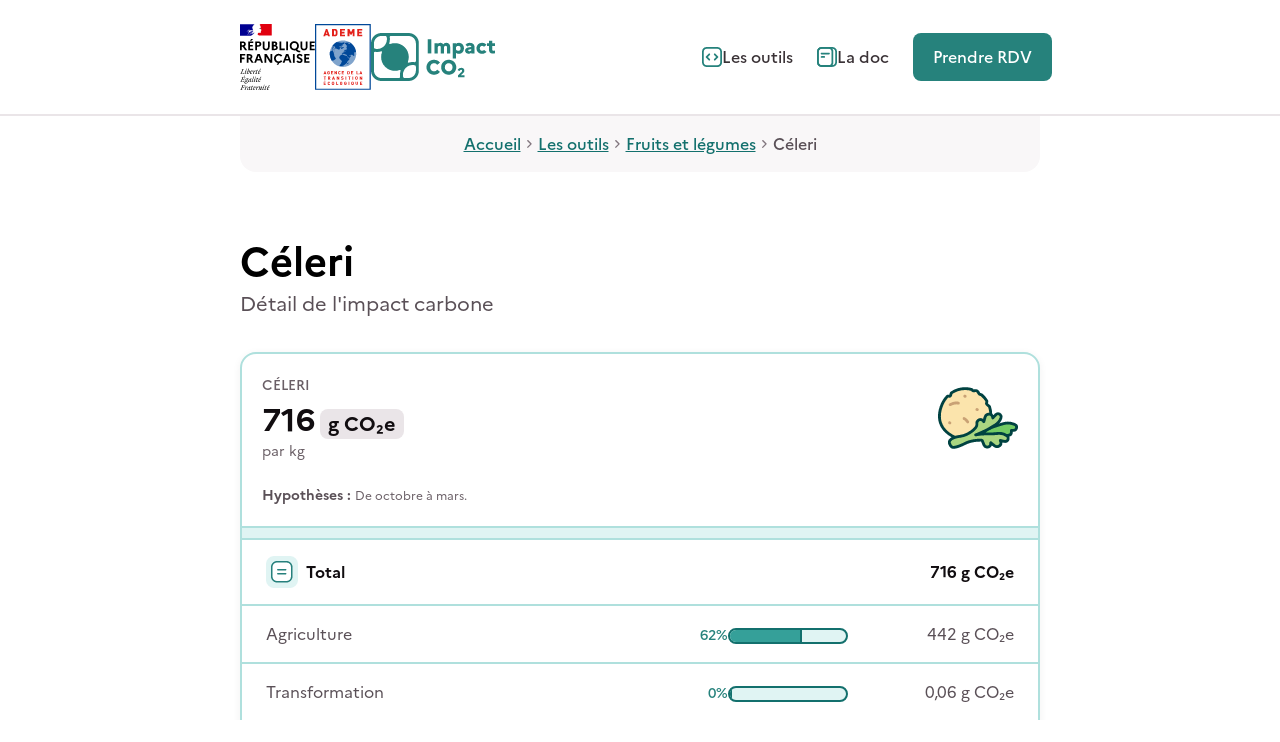

--- FILE ---
content_type: text/html; charset=utf-8
request_url: https://impactco2.fr/outils/fruitsetlegumes/celeri
body_size: 244696
content:
<!DOCTYPE html><html lang="fr"><head><meta charSet="utf-8"/><meta name="viewport" content="width=device-width, initial-scale=1"/><link rel="stylesheet" href="/_next/static/chunks/5db4f8187d24e57b.css" data-precedence="next"/><link rel="stylesheet" href="/_next/static/chunks/926e967f20ad917e.css" data-precedence="next"/><link rel="stylesheet" href="/_next/static/chunks/c87e5036749e1baf.css" data-precedence="next"/><link rel="preload" as="script" fetchPriority="low" href="/_next/static/chunks/ec2958d8b9833ebd.js"/><script src="/_next/static/chunks/f6ad933968e03977.js" async=""></script><script src="/_next/static/chunks/6ceb06044694a76c.js" async=""></script><script src="/_next/static/chunks/a54ec6a523609596.js" async=""></script><script src="/_next/static/chunks/167a576b6bba26a4.js" async=""></script><script src="/_next/static/chunks/turbopack-bf5e19fe1c47e4d6.js" async=""></script><script src="/_next/static/chunks/8295a089a59e0c48.js" async=""></script><script src="/_next/static/chunks/c6fb815dc7fb9318.js" async=""></script><script src="/_next/static/chunks/f8237db006b3dd34.js" async=""></script><script src="/_next/static/chunks/1403743da0f66a6e.js" async=""></script><script src="/_next/static/chunks/4b5deab0d84744a2.js" async=""></script><script src="/_next/static/chunks/5ce321275ab97e29.js" async=""></script><script src="/_next/static/chunks/5571ecaddd5a5489.js" async=""></script><script src="/_next/static/chunks/0991bcf7315239f8.js" async=""></script><script src="/_next/static/chunks/77d07a397d7262d2.js" async=""></script><script src="/_next/static/chunks/2ecc62f4ed167bda.js" async=""></script><script src="/_next/static/chunks/786cd87e265aeb34.js" async=""></script><script src="/_next/static/chunks/143210ceaed77f79.js" async=""></script><script src="/_next/static/chunks/184859956966d4fd.js" async=""></script><script src="/_next/static/chunks/e6e94d3c6a740cbb.js" async=""></script><script src="/_next/static/chunks/b14c6149ffe0aaf9.js" async=""></script><script src="/_next/static/chunks/4cf49939d94307af.js" async=""></script><script src="/_next/static/chunks/662b5b107161977e.js" async=""></script><link rel="preload" href="https://cdn.jsdelivr.net/npm/@gouvfr/dsfr/dist/fonts/Marianne-Regular.woff2" as="font" type="font/woff2" crossorigin="anonymous"/><link rel="preload" href="https://cdn.jsdelivr.net/npm/@gouvfr/dsfr/dist/fonts/Marianne-Medium.woff2" as="font" type="font/woff2" crossorigin="anonymous"/><link rel="preload" href="https://cdn.jsdelivr.net/npm/@gouvfr/dsfr/dist/fonts/Marianne-Bold.woff2" as="font" type="font/woff2" crossorigin="anonymous"/><title>Céleri | Impact CO₂</title><meta name="description" content="Découvrir l&#x27;impact carbone d&#x27;1 kg de céleri grâce à Impact CO2 et aux données de l&#x27;ADEME"/><meta property="og:title" content="Céleri | Impact CO₂"/><meta property="og:description" content="Découvrir l&#x27;impact carbone d&#x27;1 kg de céleri grâce à Impact CO2 et aux données de l&#x27;ADEME"/><meta property="og:image" content="https://impactco2.fr/meta/celeri-fr.png"/><meta name="twitter:card" content="summary_large_image"/><meta name="twitter:title" content="Céleri | Impact CO₂"/><meta name="twitter:description" content="Découvrir l&#x27;impact carbone d&#x27;1 kg de céleri grâce à Impact CO2 et aux données de l&#x27;ADEME"/><meta name="twitter:image" content="https://impactco2.fr/meta/celeri-fr.png"/><meta name="sentry-trace" content="861ffac28a3083f54f870e87f8fc647a-118c2949f68c344a-0"/><meta name="baggage" content="sentry-environment=Production,sentry-release=4ded9a9e8b4de338adb8055dcc1997fc03466ec9,sentry-public_key=5f49b5bd47a14581b39e8c7dff792758,sentry-trace_id=861ffac28a3083f54f870e87f8fc647a,sentry-sampled=false,sentry-sample_rand=0.6296210393009667,sentry-sample_rate=0.01"/><script src="/_next/static/chunks/a6dad97d9634a72d.js" noModule=""></script></head><body><div hidden=""><!--$--><!--/$--></div><header role="banner" aria-label="En-tête" class="Header-module__lnUIdW__header" id="header-navigation"><nav role="navigation" aria-label="Accès rapide" class="SkipLinks-module__qORczW__wrapper"><ul><li><a class="SkipLinks-module__qORczW__hidden" href="#contenu">Contenu</a></li><li><a class="SkipLinks-module__qORczW__hidden" href="#header-navigation">Menu</a></li><li><a class="SkipLinks-module__qORczW__hidden" href="#footer">Pied de page</a></li></ul></nav><div class="main-container"><div class="Header-module__lnUIdW__container"><div class="Logos-module__CZL9XW__logos"><svg class="Logo-module__GFNfoa__logo" width="57" height="50" viewBox="0 0 57 50" aria-label="République Française" role="img" xmlns="http://www.w3.org/2000/svg"><path d="M0.0358429 13.215H2.06009C3.50599 13.215 4.40967 13.9753 4.40967 15.2063C4.40967 16.0029 4.01205 16.5822 3.3614 16.908L5.45795 19.8407H3.86746L2.06009 17.1614H1.37329V19.8407H0.0358429V13.215ZM1.37329 14.3736V16.0391H2.13239C2.71075 16.0391 3.03607 15.7494 3.03607 15.2063C3.03607 14.6995 2.71075 14.4098 2.13239 14.4098L1.37329 14.3736Z"></path><path d="M6.25327 13.2149H10.121V14.3735H7.59072V15.8941H9.72341V17.0527H7.59072V18.7182H10.121V19.8767H6.25327V13.2149ZM7.55457 12.6356L8.63899 11.3684H10.0126L8.78358 12.6356H7.55457Z"></path><path d="M11.6758 13.215H13.8447C15.2906 13.215 16.1943 13.9753 16.1943 15.2063C16.1943 16.4373 15.2906 17.1614 13.8447 17.1614H13.0133V19.8407H11.6758V13.215ZM13.0133 14.3736V16.0391H13.917C14.4953 16.0391 14.8207 15.7494 14.8207 15.2063C14.8207 14.6995 14.4953 14.4098 13.917 14.4098L13.0133 14.3736Z"></path><path d="M21.2184 13.215H22.5558V17.2339C22.5558 18.9717 21.5437 20.0217 19.8809 20.0217C18.2182 20.0217 17.206 18.9717 17.206 17.2339V13.215H18.5435V17.3787C18.5435 18.2838 19.0495 18.7907 19.8809 18.7907C20.7123 18.7907 21.2184 18.2838 21.2184 17.3787V13.215Z"></path><path d="M24.2192 13.215H26.0988C27.4724 13.215 28.3038 13.9029 28.3038 15.0253C28.3038 15.5684 28.0508 16.0029 27.617 16.3287C28.3038 16.6546 28.7014 17.1976 28.7014 17.8856C28.7014 19.0803 27.7616 19.8407 26.2434 19.8407H24.2192V13.215ZM25.5928 14.3736V15.8218H26.1711C26.6772 15.8218 26.9664 15.5684 26.9664 15.0977C26.9664 14.6633 26.6772 14.3736 26.1711 14.3736H25.5928ZM25.5928 16.9804V18.7183H26.3519C26.9664 18.7183 27.364 18.3924 27.364 17.8494C27.364 17.3063 27.0025 16.9804 26.3519 16.9804H25.5928Z"></path><path d="M33.9421 19.8407H30.0743V13.215H31.4118V18.6097H33.9421V19.8407Z"></path><path d="M36.4721 13.215H35.1347V19.8407H36.4721V13.215Z"></path><path d="M45.2563 20.3115C45.4009 20.3115 45.5816 20.2753 45.7262 20.2391V21.3614C45.5093 21.4338 45.3286 21.47 45.0394 21.47C44.3165 21.47 43.6297 21.1804 42.979 20.6011L42.1838 19.9132C41.8946 19.9856 41.6054 20.0218 41.2801 20.0218C39.1836 20.0218 37.7738 18.4288 37.7738 16.5099C37.7738 14.6272 39.2197 12.9979 41.2801 12.9979C43.3766 12.9979 44.7864 14.591 44.7864 16.5099C44.7864 17.6322 44.2803 18.646 43.4851 19.2615L43.8827 19.6236C44.3888 20.1304 44.8587 20.3115 45.2563 20.3115ZM43.4128 16.5461C43.4128 15.2789 42.5091 14.3013 41.2801 14.3013C40.0149 14.3013 39.1474 15.2789 39.1474 16.5461C39.1474 17.8133 40.0511 18.7908 41.2801 18.7908C42.5091 18.7908 43.4128 17.8133 43.4128 16.5461Z"></path><path d="M49.9922 13.215H51.3297V17.2339C51.3297 18.9717 50.3176 20.0217 48.6548 20.0217C46.992 20.0217 45.9799 18.9717 45.9799 17.2339V13.215H47.3173V17.3787C47.3173 18.2838 47.8234 18.7907 48.6548 18.7907C49.4862 18.7907 49.9922 18.2838 49.9922 17.3787V13.215Z"></path><path d="M54.33 15.8942H56.4627V17.0528H54.33V18.6821H56.8603V19.8407H52.9926V13.215H56.8603V14.3736H54.33V15.8942Z"></path><path d="M1.3733 25.4525H3.50599V26.6111H1.3733V29.399H0.0358429V22.7733H3.90361V23.9319H1.3733V25.4525Z"></path><path d="M5.05986 22.7733H7.08411C8.53001 22.7733 9.43369 23.5336 9.43369 24.7646C9.43369 25.5612 9.03607 26.1404 8.38542 26.4663L10.482 29.399H8.89148L7.12026 26.7197H6.39731V29.399H5.05986V22.7733ZM6.39731 23.9319V25.5974H7.15641C7.73476 25.5974 8.06009 25.3077 8.06009 24.7646C8.06009 24.2577 7.73476 23.9681 7.15641 23.9681L6.39731 23.9319Z"></path><path d="M13.2658 22.7733H15.037L17.5312 29.399H16.1214L15.4708 27.6611H12.832L12.1814 29.399H10.7716L13.2658 22.7733ZM15.037 26.5387L14.1333 24.0405L13.2297 26.5387H15.037Z"></path><path d="M24.5804 22.7733V29.399H22.8453L19.8812 24.656V29.399H18.5438V22.7733H20.2788L23.2429 27.5163V22.7733H24.5804Z"></path><path d="M31.1226 27.4441L32.1709 28.2406C31.6648 28.9285 30.8696 29.4354 29.8936 29.544L29.0622 30.9198H27.8694L28.7008 29.544C26.9657 29.2544 25.8451 27.7699 25.8451 26.1045C25.8451 24.2218 27.291 22.5925 29.3514 22.5925C30.5443 22.5925 31.5203 23.1356 32.1348 23.9321L31.0865 24.7649C30.725 24.2218 30.1105 23.8597 29.3514 23.8597C28.0863 23.8597 27.2187 24.8373 27.2187 26.1045C27.2187 27.3717 28.1224 28.3492 29.3514 28.3492C30.1467 28.3492 30.725 27.951 31.1226 27.4441Z"></path><path d="M34.9546 22.7733H36.7259L39.22 29.399H37.7741L37.1235 27.6611H34.4847L33.8341 29.399H32.4243L34.9546 22.7733ZM36.762 26.5387L35.8583 24.0405L34.9546 26.5387H36.762Z"></path><path d="M41.5697 22.7733H40.2323V29.399H41.5697V22.7733Z"></path><path d="M43.8107 27.5889C44.2084 28.0958 44.7506 28.3854 45.2928 28.3854C45.835 28.3854 46.1603 28.0958 46.1603 27.6251C46.1603 26.4303 43.1239 26.72 43.1239 24.5114C43.1239 23.4615 43.9915 22.5925 45.2566 22.5925C46.2326 22.5925 47.0279 23.027 47.5701 23.7149L46.5941 24.5838C46.1965 24.077 45.7627 23.7511 45.2566 23.7511C44.7867 23.7511 44.4975 24.0408 44.4975 24.439C44.4975 25.6338 47.5339 25.3442 47.5339 27.5889C47.4978 28.8199 46.5579 29.5802 45.3289 29.5802C44.2084 29.5802 43.4493 29.182 42.8709 28.4578L43.8107 27.5889Z"></path><path d="M50.2442 25.4525H52.3769V26.6111H50.2442V28.2766H52.7745V29.399H48.9067V22.7733H52.7745V23.9319H50.2442V25.4525Z"></path><path d="M21.5797 47.719C21.7604 47.719 21.905 47.8638 21.8327 48.1897L21.0013 48.3707C21.1459 48.0086 21.3628 47.719 21.5797 47.719ZM22.0496 49.0586H21.8688C21.652 49.3121 21.4351 49.4931 21.2182 49.4931C21.0013 49.4931 20.8567 49.3483 20.8567 49.0586C20.8567 48.95 20.8567 48.8052 20.8929 48.6966L22.2303 48.2621C22.4833 47.6466 22.1942 47.3569 21.7965 47.3569C21.1459 47.3569 20.423 48.4069 20.423 49.3483C20.423 49.7827 20.6398 50 20.929 50C21.3266 50 21.7243 49.6379 22.0496 49.0586ZM21.7604 47.1035L22.7002 46.2346V46.126H22.1942L21.6158 47.1035H21.7604ZM18.8686 47.719H19.3024L18.5794 49.6741C18.5071 49.8551 18.6156 50 18.7602 50C19.1578 50 19.8084 49.6017 20.0253 49.0586H19.9169C19.7362 49.2396 19.3747 49.4931 19.0855 49.5655L19.7362 47.7552H20.3868L20.4591 47.4656H19.8084L20.0615 46.7777H19.8084L19.3385 47.4656L18.7963 47.538V47.719H18.8686ZM18.2541 47.6466C18.2903 47.4656 18.1818 47.3569 18.1095 47.3569C17.7119 47.3569 17.2781 47.719 17.0612 48.1897H17.1697C17.2781 48.0086 17.495 47.8276 17.7119 47.7914L16.9528 49.7103C16.8805 49.8913 17.0251 50 17.0974 50C17.4589 50 17.8926 49.6379 18.0734 49.1672H17.9649C17.8565 49.3483 17.6396 49.5293 17.4227 49.5655L18.2541 47.6466ZM18.3987 46.669C18.5794 46.669 18.724 46.5242 18.724 46.3432C18.724 46.1622 18.5794 46.0173 18.3987 46.0173C18.218 46.0173 18.0734 46.1622 18.0734 46.3432C18.0734 46.5242 18.218 46.669 18.3987 46.669ZM14.1333 49.6379C14.0249 49.8551 14.1333 50 14.3502 50C14.4948 50 14.5309 49.9637 14.6032 49.8189L15.1093 48.4431C15.3623 48.1535 15.8322 47.8276 16.0491 47.8276C16.1937 47.8276 16.1576 47.9362 16.0853 48.1173L15.29 49.6379C15.2177 49.7827 15.3262 49.9638 15.4708 49.9638C15.8684 49.9638 16.3383 49.6017 16.519 49.131H16.4106C16.3022 49.312 16.0853 49.4931 15.8684 49.5293L16.5552 48.1535C16.6275 47.9724 16.6998 47.8276 16.6998 47.6828C16.6998 47.4656 16.5913 47.3207 16.3383 47.3207C16.013 47.3207 15.6515 47.6828 15.2539 48.1535V47.7914C15.2539 47.538 15.1816 47.3207 14.9286 47.3207C14.784 47.3207 14.6394 47.4294 14.4948 47.6104V47.6466C14.7478 47.6466 14.8563 48.0086 14.6755 48.4069L14.1333 49.6379ZM14.0972 47.9362C14.2056 47.6104 14.1333 47.3569 13.8803 47.3569C13.5911 47.3569 13.5188 47.5742 13.2296 48.1897V47.8276C13.2296 47.5742 13.1573 47.3569 12.9043 47.3569C12.6151 47.3569 12.3982 47.7914 12.1814 48.1897H12.2898C12.4344 48.0086 12.5428 47.9 12.6513 47.9C12.7597 47.9 12.832 48.0811 12.6513 48.4793L12.1091 49.6379C12.0006 49.8551 12.1091 50 12.3259 50C12.4705 50 12.5067 49.9637 12.579 49.8189L13.085 48.4431C13.2296 48.2621 13.3742 48.1173 13.5188 47.9362H14.0972ZM11.1331 47.719C11.3138 47.719 11.4584 47.8638 11.3861 48.1897L10.5547 48.3707C10.6993 48.0086 10.9523 47.719 11.1331 47.719ZM11.603 49.0586H11.4223C11.2054 49.3121 10.9885 49.4931 10.7716 49.4931C10.5547 49.4931 10.4101 49.3483 10.4101 49.0586C10.4101 48.95 10.4101 48.8052 10.4463 48.6966L11.7837 48.2621C12.0368 47.6466 11.7476 47.3569 11.35 47.3569C10.6993 47.3569 9.97637 48.4069 9.97637 49.3483C9.97637 49.7827 10.1932 50 10.4824 50C10.9162 50 11.2777 49.6379 11.603 49.0586ZM8.42203 47.719H8.8558L8.13285 49.6741C8.06056 49.8551 8.169 50 8.31359 50C8.71121 50 9.36186 49.6017 9.57874 49.0586H9.4703C9.28957 49.2396 8.92809 49.4931 8.63891 49.5655L9.28957 47.7552H10.0125L10.0848 47.4656H9.43416L9.68719 46.7777H9.43416L8.96424 47.4656L8.42203 47.538V47.719ZM5.96401 49.2396C5.96401 48.6241 6.61466 47.8276 7.01228 47.8276C7.08458 47.8276 7.15687 47.8276 7.22917 47.8638L6.83155 48.9138C6.61466 49.2034 6.25319 49.5293 6.1086 49.5293C6.0363 49.4931 5.96401 49.4207 5.96401 49.2396ZM8.02441 47.2483H7.80752L7.59064 47.4656H7.55449C6.43392 47.4656 5.49409 48.6966 5.49409 49.6017C5.49409 49.8551 5.63868 50 5.89171 50C6.18089 50 6.47007 49.6017 6.75925 49.1672V49.312C6.7231 49.7465 6.86769 50 7.08458 50C7.37376 50 7.59064 49.5655 7.80752 49.1672H7.69908C7.55449 49.3483 7.44605 49.4569 7.33761 49.4569C7.22917 49.4569 7.15687 49.2758 7.33761 48.8776L8.02441 47.2483ZM5.63868 47.9362C5.74713 47.6104 5.67483 47.3569 5.4218 47.3569C5.13262 47.3569 5.06033 47.5742 4.77115 48.1897V47.8276C4.77115 47.5742 4.69885 47.3569 4.44582 47.3569C4.15664 47.3569 3.93976 47.7914 3.72287 48.1897H3.83132C3.97591 48.0086 4.08435 47.9 4.19279 47.9C4.30123 47.9 4.37353 48.0811 4.19279 48.4793L3.65058 49.6379C3.54214 49.8551 3.65058 50 3.86746 50C4.01205 50 4.0482 49.9637 4.12049 49.8189L4.62656 48.4431C4.77115 48.2621 4.91574 48.1173 5.06032 47.9362H5.63868ZM1.95165 49.8913L1.9878 49.7465C1.33715 49.6379 1.26485 49.6379 1.51788 48.9138L1.77092 48.1897H2.49386C2.81919 48.1897 2.81919 48.3345 2.78304 48.6603H2.96378L3.39755 47.5018H3.21681C3.07222 47.7914 2.92763 47.9724 2.56616 47.9724H1.87936L2.24083 46.9587C2.34927 46.6328 2.42157 46.5604 2.85534 46.5604H3.14452C3.57828 46.5604 3.65058 46.669 3.65058 47.1397H3.83132L3.9759 46.3432H1.301L1.26485 46.488C1.77092 46.5966 1.84321 46.6328 1.59018 47.3207L1.01182 48.9138C0.75879 49.5655 0.650348 49.6379 0.0719904 49.7465L0.0358429 49.8913H1.95165Z"></path><path d="M15.0731 41.6366C15.2539 41.6366 15.3985 41.7815 15.3262 42.1073L14.4948 42.2883C14.6394 41.9263 14.8924 41.6366 15.0731 41.6366ZM15.5431 42.9762H15.3623C15.1454 43.2297 14.9286 43.4107 14.7117 43.4107C14.4948 43.4107 14.3502 43.2659 14.3502 42.9762C14.3502 42.8676 14.3502 42.7228 14.3863 42.6142L15.7238 42.1797C15.9768 41.5642 15.6876 41.2746 15.29 41.2746C14.6394 41.2746 13.9164 42.3245 13.9164 43.2659C13.9164 43.7004 14.1333 43.9176 14.4225 43.9176C14.8563 43.9176 15.2177 43.5555 15.5431 42.9762ZM15.2539 41.0211L16.1937 40.1522V40.0436H15.6876L15.1093 41.0211H15.2539ZM12.3621 41.6366H12.7959L12.0729 43.5917C12.0006 43.7728 12.1091 43.9176 12.2537 43.9176C12.6513 43.9176 13.3019 43.5193 13.5188 42.9762H13.4104C13.2296 43.1573 12.8682 43.4107 12.579 43.4831L13.2296 41.6728H13.8803L13.9526 41.3832H13.3019L13.555 40.6953H13.3019L12.832 41.3832L12.2898 41.4556V41.6366H12.3621ZM11.7476 41.5642C11.7837 41.3832 11.6753 41.2746 11.603 41.2746C11.2054 41.2746 10.7716 41.6366 10.5547 42.1073H10.6632C10.7716 41.9263 10.9885 41.7452 11.2054 41.709L10.4463 43.6279C10.374 43.809 10.5186 43.9176 10.5909 43.9176C10.9523 43.9176 11.3861 43.5555 11.5668 43.0849H11.4584C11.35 43.2659 11.1331 43.4469 10.9162 43.4831L11.7476 41.5642ZM11.8922 40.5867C12.0729 40.5867 12.2175 40.4418 12.2175 40.2608C12.2175 40.0798 12.0729 39.935 11.8922 39.935C11.7114 39.935 11.5668 40.0798 11.5668 40.2608C11.5668 40.4418 11.7114 40.5867 11.8922 40.5867ZM9.32571 43.4831L10.6632 39.935L10.627 39.8988L9.79563 40.0074V40.116L9.97637 40.2246C10.121 40.3332 10.0848 40.4418 9.94022 40.8039L8.89195 43.5917C8.81965 43.7366 8.92809 43.9176 9.07268 43.9176C9.4703 43.9176 9.86792 43.5555 10.0487 43.0849H9.94022C9.75948 43.2659 9.50645 43.4469 9.32571 43.4831ZM6.75925 43.1573C6.75925 42.5418 7.4099 41.7453 7.80753 41.7453C7.87982 41.7453 7.95211 41.7452 8.02441 41.7815L7.62679 42.8314C7.4099 43.1211 7.04843 43.4469 6.90384 43.4469C6.7954 43.4107 6.75925 43.3383 6.75925 43.1573ZM8.7835 41.166H8.56662L8.34974 41.3832H8.31359C7.19302 41.3832 6.25319 42.6142 6.25319 43.5193C6.25319 43.7728 6.39778 43.9176 6.65081 43.9176C6.93999 43.9176 7.22917 43.5193 7.51835 43.0849V43.2297C7.4822 43.6641 7.62679 43.9176 7.84367 43.9176C8.13285 43.9176 8.34974 43.4831 8.56662 43.0849H8.45818C8.31359 43.2659 8.20515 43.3745 8.0967 43.3745C7.98826 43.3745 7.91597 43.1935 8.0967 42.7952L8.7835 41.166ZM3.83132 44.3883C3.83132 44.1348 4.08435 43.9538 4.44582 43.8452C4.55426 43.9176 4.735 43.9538 4.95188 44.0624C5.31336 44.171 5.45795 44.2434 5.45795 44.3521C5.45795 44.6055 5.06033 44.7865 4.51812 44.7865C4.08435 44.7503 3.83132 44.6417 3.83132 44.3883ZM4.84344 42.8314C4.69885 42.8314 4.62656 42.6866 4.62656 42.5418C4.62656 42.1073 4.84344 41.4556 5.24106 41.4556C5.38565 41.4556 5.45795 41.6004 5.45795 41.7453C5.45795 42.1797 5.20492 42.8314 4.84344 42.8314ZM5.89171 44.171C5.89171 43.8452 5.60254 43.7366 5.16877 43.6279C4.77115 43.5193 4.59041 43.4831 4.59041 43.3383C4.59041 43.2297 4.6627 43.1211 4.84344 43.0124C5.49409 42.9762 5.89171 42.397 5.89171 41.9263C5.89171 41.8177 5.85557 41.7452 5.85557 41.6728H6.39778L6.47007 41.3832H5.60254C5.49409 41.3108 5.38565 41.2746 5.24106 41.2746C4.55426 41.2746 4.12049 41.8539 4.12049 42.3607C4.12049 42.7228 4.33738 42.94 4.62656 43.0124C4.30123 43.1573 4.12049 43.3021 4.12049 43.5193C4.12049 43.6279 4.15664 43.7004 4.26508 43.7728C3.54214 43.99 3.25296 44.2434 3.25296 44.5693C3.25296 44.8951 3.68673 45.04 4.22894 45.04C5.16877 45.04 5.89171 44.5693 5.89171 44.171ZM2.49386 42.0711C2.81919 42.0711 2.81919 42.2159 2.78304 42.5418H2.96378L3.39755 41.3832H3.21681C3.07222 41.6728 2.92763 41.8539 2.56616 41.8539H1.87936L2.24083 40.8763C2.34927 40.5505 2.42157 40.4781 2.85534 40.4781H3.14452C3.57828 40.4781 3.65058 40.5867 3.65058 41.0573H3.83132L3.9759 40.2608H1.301L1.26485 40.4056C1.77092 40.5143 1.84321 40.5505 1.59018 41.2384L1.01182 42.8314C0.75879 43.4831 0.650348 43.5555 0.0719904 43.6641L0.0358429 43.809H2.99993L3.54214 42.9762H3.32525C2.99993 43.3021 2.56616 43.5917 1.95165 43.5917C1.15641 43.5917 1.22871 43.5555 1.48174 42.8314L1.77092 42.0711H2.49386ZM2.89148 40.0436L3.83132 39.3919V39.2833H3.25296L2.74689 40.0436H2.89148Z"></path><path d="M14.7478 35.554C14.9285 35.554 15.0731 35.6988 15.0008 36.0246L14.1695 36.2057C14.314 35.8436 14.5671 35.554 14.7478 35.554ZM15.2177 36.8936H15.037C14.8201 37.147 14.6032 37.3281 14.3863 37.3281C14.1695 37.3281 14.0249 37.1832 14.0249 36.8936C14.0249 36.7488 14.0249 36.6401 14.061 36.5315L15.4346 36.0971C15.6876 35.4816 15.3985 35.1919 15.0008 35.1919C14.3502 35.1919 13.6272 36.2419 13.6272 37.1832C13.6272 37.6177 13.8441 37.8349 14.1333 37.8349C14.5309 37.8349 14.8924 37.5091 15.2177 36.8936ZM14.9647 34.9385L15.9045 34.0695V33.9609H15.3985L14.8201 34.9385H14.9647ZM12.1814 35.5902H12.5428L11.8199 37.5453C11.7476 37.7263 11.856 37.8711 12.0006 37.8711C12.3982 37.8711 13.0489 37.4729 13.2658 36.9298H13.1573C12.9766 37.1108 12.6513 37.3643 12.3259 37.4367L12.9766 35.6264H13.6272L13.6995 35.3367H13.0489L13.3019 34.6488H13.0489L12.579 35.3367L12.1814 35.3729V35.5902ZM11.8199 35.8074C11.9283 35.4816 11.856 35.2281 11.603 35.2281C11.3138 35.2281 11.2415 35.4454 10.9523 36.0609V35.6988C10.9523 35.4454 10.88 35.2281 10.627 35.2281C10.3378 35.2281 10.121 35.6626 9.90407 36.0609H10.0125C10.1571 35.8798 10.2655 35.7712 10.374 35.7712C10.4824 35.7712 10.5547 35.9522 10.374 36.3505L9.86792 37.5091C9.75948 37.7263 9.86792 37.8711 10.0848 37.8711C10.2294 37.8711 10.2655 37.8349 10.3378 37.6901L10.8439 36.3143C10.9885 36.1333 11.1331 35.9884 11.2777 35.8074H11.8199ZM8.8558 35.554C9.03653 35.554 9.18112 35.6988 9.10883 36.0246L8.27744 36.2057C8.38588 35.8436 8.63891 35.554 8.8558 35.554ZM9.28957 36.8936H9.10883C8.89194 37.147 8.67506 37.3281 8.45818 37.3281C8.24129 37.3281 8.0967 37.1832 8.0967 36.8936C8.0967 36.7488 8.0967 36.6401 8.13285 36.5315L9.4703 36.0971C9.72333 35.4816 9.43415 35.1919 9.03653 35.1919C8.38588 35.1919 7.66293 36.2419 7.66293 37.1832C7.66293 37.6177 7.87982 37.8349 8.169 37.8349C8.60277 37.8349 9.00039 37.5091 9.28957 36.8936ZM6.00016 37.4367C5.85557 37.4367 5.67483 37.328 5.67483 37.2194C5.67483 37.1832 5.74712 37.0384 5.81942 36.8574L6.0363 36.2781C6.25319 35.9884 6.61466 35.6988 6.83155 35.6988C6.93999 35.6988 7.04843 35.7712 7.04843 35.9522C7.04843 36.4953 6.54237 37.4367 6.00016 37.4367ZM7.51834 35.735C7.51834 35.3367 7.37376 35.1919 7.08458 35.1919C6.75925 35.1919 6.43392 35.554 6.1086 35.9884L6.90384 33.8523L6.86769 33.8161L6.0363 33.9247V34.0333L6.21704 34.142C6.36163 34.2506 6.32548 34.3954 6.18089 34.7212L5.31336 36.966C5.24106 37.147 5.16877 37.3281 5.16877 37.3643C5.16877 37.5815 5.49409 37.7987 5.78327 37.7987C6.43392 37.8349 7.51834 36.6401 7.51834 35.735ZM4.87959 35.4816C4.91574 35.3005 4.80729 35.1919 4.735 35.1919C4.33738 35.1919 3.90361 35.554 3.68673 36.0246H3.79517C3.90361 35.8436 4.12049 35.6626 4.33738 35.6264L3.57828 37.5453C3.50599 37.7263 3.65058 37.8349 3.72287 37.8349C4.08435 37.8349 4.51811 37.4729 4.69885 37.0022H4.59041C4.48197 37.1832 4.26508 37.3643 4.0482 37.4005L4.87959 35.4816ZM5.02418 34.504C5.20491 34.504 5.3495 34.3592 5.3495 34.1782C5.3495 33.9971 5.20491 33.8523 5.02418 33.8523C4.84344 33.8523 4.69885 33.9971 4.69885 34.1782C4.69885 34.3592 4.84344 34.504 5.02418 34.504ZM3.07222 34.2144H1.301L1.26485 34.3592C1.77092 34.4678 1.84321 34.504 1.59018 35.1919L1.01182 36.785C0.75879 37.4367 0.650348 37.5091 0.0719904 37.6177L0.0358429 37.7625H2.71075L3.28911 36.7126H3.07222C2.74689 37.0746 2.34927 37.5453 1.77092 37.5453C1.33715 37.5453 1.26485 37.4729 1.51788 36.785L2.09624 35.1919C2.34927 34.5402 2.45772 34.4678 3.03607 34.3592L3.07222 34.2144Z"></path><path d="M10.0128 7.78374C10.1213 7.67512 10.1936 7.60271 10.302 7.49409C10.4827 7.27686 10.6635 7.09583 10.8442 6.9148C10.9165 6.84239 10.9526 6.80619 11.0249 6.76998C11.0249 6.76998 11.0249 6.73378 11.0611 6.69757C10.9888 6.73378 10.9165 6.80619 10.8442 6.84239C10.8442 6.84239 10.8081 6.84239 10.8442 6.80619C10.9165 6.76998 10.9526 6.73378 11.0249 6.66137C11.0249 6.66137 11.0249 6.66136 11.0249 6.62516C10.8081 6.58895 10.6273 6.73378 10.4827 6.8786C10.4466 6.8786 10.4104 6.8786 10.4104 6.8786C10.1574 6.95101 9.97667 7.16824 9.72364 7.27686V7.24065C9.6152 7.27686 9.5429 7.34927 9.43446 7.34927C9.28987 7.38548 9.14528 7.34927 9.03684 7.34927C8.81995 7.38548 8.63922 7.42168 8.42233 7.45789C8.31389 7.4941 8.20545 7.5303 8.09701 7.56651C8.09701 7.56651 8.09701 7.60271 8.06086 7.60271C8.02471 7.63892 7.98856 7.67512 7.95242 7.71133C7.84398 7.74753 7.77168 7.85615 7.66324 7.92856C7.66324 7.92856 7.66324 7.92856 7.62709 7.92856C7.5548 8.00097 7.44635 8.10959 7.37406 8.182H7.33791C7.33791 8.1458 7.37406 8.1458 7.37406 8.10959C7.37406 8.07339 7.41021 8.07339 7.41021 8.03718C7.44635 8.00097 7.44635 7.96477 7.4825 7.92856C7.4825 7.92856 7.4825 7.92856 7.4825 7.89236C7.4825 7.89236 7.4825 7.89236 7.44635 7.89236C7.51865 7.81994 7.62709 7.74753 7.73553 7.67512H7.69939L7.73553 7.63892C7.69939 7.63892 7.66324 7.67512 7.66324 7.71133C7.62709 7.74753 7.59094 7.81995 7.51865 7.81995C7.51865 7.81995 7.51865 7.81995 7.4825 7.81995C7.4825 7.81995 7.4825 7.81995 7.4825 7.78374C7.4825 7.78374 7.4825 7.74753 7.51865 7.74753V7.71133V7.67512C7.5548 7.63892 7.59094 7.60271 7.62709 7.56651C7.69939 7.5303 7.77168 7.4941 7.80783 7.45789C7.80783 7.45789 7.84398 7.45789 7.84398 7.42168C7.73553 7.45789 7.66324 7.49409 7.59094 7.56651H7.5548H7.51865C7.51865 7.5303 7.59094 7.5303 7.62709 7.49409H7.66324C8.20545 7.09583 8.9284 7.16824 9.5429 6.95101C9.57905 6.9148 9.65134 6.8786 9.68749 6.84239C9.75978 6.80619 9.83208 6.73378 9.94052 6.66137C10.0851 6.55275 10.1574 6.44413 10.2297 6.2631V6.2269C10.0128 6.44413 9.75978 6.62516 9.50675 6.76998C9.14528 6.95101 8.78381 6.9148 8.42233 6.98722C8.42233 6.95101 8.45848 6.95101 8.49463 6.95101C8.49463 6.9148 8.53078 6.8786 8.56692 6.84239C8.56692 6.84239 8.56692 6.80619 8.60307 6.80619C8.63922 6.80619 8.67536 6.80619 8.67536 6.80619C8.63922 6.73378 8.53078 6.84239 8.45848 6.80619C8.49463 6.76998 8.45848 6.73378 8.49463 6.69757H8.56692C8.56692 6.66136 8.60307 6.62516 8.60307 6.62516C8.8561 6.48034 9.07298 6.37172 9.32602 6.2269C9.28987 6.2269 9.25372 6.2631 9.18143 6.2269C9.21758 6.2269 9.18143 6.19069 9.21757 6.19069C9.39831 6.15449 9.5429 6.04587 9.72364 5.97346C9.65134 5.97346 9.6152 6.00966 9.5429 5.97346C9.57905 5.97346 9.57905 5.93725 9.65134 5.93725V5.90105C9.65134 5.90105 9.65134 5.90105 9.68749 5.90105H9.65134C9.65134 5.86484 9.72364 5.90105 9.75978 5.86484H9.72364C9.75978 5.79243 9.86823 5.79243 9.94052 5.75622C9.94052 5.72002 9.86823 5.75622 9.86823 5.72002C9.86823 5.72002 9.86823 5.72002 9.90437 5.72002H9.86823C9.83208 5.72002 9.86823 5.68381 9.86823 5.64761C9.97667 5.53899 9.97667 5.39417 10.0128 5.24934H9.97667C9.79593 5.43037 9.5429 5.50278 9.28987 5.5752H9.21757C9.14528 5.6114 9.00069 5.6114 8.9284 5.5752C8.8561 5.53899 8.81995 5.50278 8.74766 5.43037C8.60307 5.35796 8.49463 5.28555 8.35004 5.21314C7.95242 5.06832 7.51865 4.9959 7.08488 5.03211C7.26562 4.92349 7.4825 4.92349 7.66324 4.85108C7.95242 4.77867 8.20545 4.67005 8.49463 4.67005C8.45848 4.67005 8.38619 4.67005 8.31389 4.67005C8.09701 4.67005 7.84398 4.70626 7.59094 4.77867C7.41021 4.81488 7.26562 4.88729 7.12103 4.92349C7.01259 4.9597 6.97644 5.06832 6.868 5.03211V4.9959C7.04873 4.77867 7.22947 4.59764 7.4825 4.59764C7.77168 4.56144 8.06086 4.59764 8.35004 4.63385C8.56692 4.63385 8.74766 4.70626 8.96454 4.74247C9.03684 4.74247 9.07298 4.88729 9.14528 4.88729C9.25372 4.92349 9.36216 4.88729 9.43446 4.9597C9.43446 4.92349 9.43446 4.88729 9.43446 4.85108C9.50675 4.77867 9.57905 4.85108 9.65134 4.85108C9.79593 4.77867 9.5429 4.63385 9.47061 4.48903V4.45282C9.6152 4.56144 9.68749 4.70626 9.86823 4.77867C9.94052 4.81488 10.1574 4.85108 10.1213 4.77867C10.049 4.59764 9.86823 4.45282 9.72364 4.27179V4.19938C9.68749 4.19938 9.68749 4.19938 9.68749 4.16317V4.09076C9.6152 4.05456 9.65134 3.98215 9.6152 3.94594C9.57905 3.87353 9.6152 3.72871 9.57905 3.6563C9.5429 3.54768 9.5429 3.47527 9.50675 3.36665C9.47061 3.077 9.39831 2.82357 9.36216 2.57013C9.32602 2.24428 9.5429 1.99084 9.68749 1.7374C9.79593 1.52016 9.94052 1.33913 10.1574 1.19431C10.1936 0.977078 10.3381 0.832255 10.4827 0.651227C10.6273 0.506404 10.8442 0.397788 10.9888 0.325376C11.2057 0.216759 11.4226 0.144348 11.4226 0.144348H0V8.94232H8.06086C8.38618 8.72509 8.67536 8.61647 9.14528 8.39924C9.36216 8.1458 9.83208 7.92856 10.0128 7.78374ZM7.44635 6.58895C7.41021 6.58895 7.33791 6.58895 7.37406 6.58895C7.37406 6.51654 7.51865 6.51654 7.59094 6.48034C7.62709 6.48034 7.66324 6.44413 7.69939 6.44413C7.73553 6.48034 7.77168 6.48034 7.80783 6.51654C7.69939 6.58895 7.5548 6.51654 7.44635 6.58895ZM4.91604 6.2269C4.87989 6.19069 4.91604 6.2269 4.91604 6.2269C5.13292 5.90105 5.27751 5.64761 5.4221 5.35796C5.63899 5.24934 5.81972 5.06832 6.00046 4.88729C6.28964 4.59764 6.57882 4.308 6.94029 4.16317C7.08488 4.12697 7.22947 4.12697 7.37406 4.16317C7.33791 4.23559 7.22947 4.19938 7.15718 4.27179H7.12103V4.23559C6.94029 4.41661 6.72341 4.48903 6.57882 4.70626C6.47038 4.88729 6.39808 5.10452 6.1812 5.14073C6.1089 5.14073 6.1812 5.10452 6.1812 5.10452C5.67513 5.39417 5.31366 5.75622 4.91604 6.2269ZM6.28964 5.10452C6.28964 5.14073 6.25349 5.14073 6.25349 5.17693C6.25349 5.21314 6.21735 5.21314 6.1812 5.24934H6.14505C6.14505 5.17693 6.21734 5.10452 6.28964 5.10452C6.28964 5.10452 6.28964 5.06832 6.28964 5.10452ZM7.04873 7.60271C7.01259 7.63892 7.04873 7.63892 7.04873 7.60271C7.04873 7.63892 7.04873 7.63892 7.04873 7.67512C7.01259 7.71133 6.97644 7.74753 6.94029 7.74753C6.94029 7.74753 6.94029 7.74753 6.90414 7.74753C6.868 7.78374 6.868 7.78374 6.83185 7.81995C6.7957 7.81995 6.72341 7.81995 6.75955 7.78374C6.7957 7.74753 6.83185 7.71133 6.868 7.67512C6.90414 7.63892 6.90414 7.63892 6.94029 7.60271L6.97644 7.56651C6.97644 7.60271 7.08488 7.56651 7.04873 7.60271ZM6.75955 7.45789C6.68726 7.4941 6.61497 7.56651 6.57882 7.60271C6.50652 7.63892 6.43423 7.67512 6.36193 7.71133C6.36193 7.71133 6.36193 7.71133 6.32579 7.71133C6.25349 7.74753 6.21734 7.78374 6.14505 7.85615C6.14505 7.85615 6.14505 7.85615 6.1089 7.89236C6.1089 7.89236 6.1089 7.89236 6.07275 7.92856L6.03661 7.96477C6.03661 7.96477 6.03661 7.96477 6.00046 8.00097H5.96431H5.92817C5.92817 8.00097 5.92816 8.00097 5.89202 8.00097C5.85587 8.00097 5.85587 8.03718 5.81972 8.03718C5.78358 8.07339 5.74743 8.10959 5.71128 8.1458C5.71128 8.1458 5.71128 8.1458 5.71128 8.10959C5.71128 8.07339 5.74743 8.07339 5.74743 8.03718C5.74743 8.03718 5.74743 8.03718 5.74743 8.00097L5.78358 7.96477C5.81972 7.92856 5.81972 7.92856 5.81972 7.89236C5.81972 7.89236 5.81972 7.85615 5.85587 7.85615C5.85587 7.85615 5.85587 7.81995 5.89202 7.81995V7.78374C5.89202 7.78374 5.89202 7.78374 5.89202 7.74753C5.89202 7.74753 5.89202 7.74753 5.89202 7.71133C5.92816 7.67512 5.92817 7.63892 5.96431 7.63892C5.92817 7.63892 5.92816 7.67512 5.89202 7.67512C5.89202 7.67512 5.85587 7.67512 5.85587 7.63892L5.89202 7.60271C5.92816 7.56651 5.92817 7.5303 5.96431 7.5303C6.00046 7.5303 6.00046 7.49409 6.00046 7.49409L6.03661 7.45789C6.1812 7.31307 6.47038 7.31307 6.68726 7.20445C6.75955 7.16824 6.868 7.20445 6.94029 7.20445C6.97644 7.20445 7.04873 7.20445 7.08488 7.24065C7.04873 7.27686 6.90414 7.38548 6.75955 7.45789ZM7.08488 6.29931C7.08488 6.29931 7.12103 6.29931 7.15718 6.2631H7.01259C7.01259 6.2631 7.01259 6.2631 7.01259 6.2269C6.94029 6.2269 6.83185 6.2631 6.75955 6.29931C6.65111 6.33551 6.54267 6.40792 6.39808 6.44413C6.21734 6.51654 6.07275 6.66137 5.85587 6.73378C5.85587 6.73378 5.85587 6.73378 5.85587 6.69757C5.85587 6.66136 5.92817 6.62516 5.96431 6.58895V6.55275C6.1089 6.37172 6.28964 6.2631 6.43423 6.11828V6.08207C6.47038 6.00966 6.57882 5.97346 6.61496 5.90105C6.61496 5.86484 6.68726 5.79243 6.7957 5.75622C6.7957 5.75622 6.75955 5.75622 6.75955 5.72002C6.68726 5.72002 6.61497 5.75622 6.54267 5.72002C6.57882 5.68381 6.61497 5.68381 6.65111 5.64761C6.65111 5.64761 6.61496 5.64761 6.61496 5.6114C6.61496 5.57519 6.65111 5.53899 6.68726 5.53899C6.75955 5.53899 6.83185 5.53899 6.90414 5.46658C6.7957 5.46658 6.65111 5.50278 6.54267 5.43037C6.61497 5.21314 6.75955 5.03211 6.97644 4.92349H7.01259C7.01259 4.99591 6.97644 5.06832 6.868 5.10452C7.01259 5.14073 7.12103 5.14073 7.26562 5.21314C7.26562 5.24934 7.22947 5.21314 7.19332 5.21314C7.26562 5.24934 7.37406 5.21314 7.44635 5.28555C7.41021 5.32176 7.33791 5.28555 7.30176 5.28555C7.80783 5.43037 8.35004 5.53899 8.78381 5.90105C8.42233 6.08207 8.02471 6.15449 7.62709 6.2631C7.59094 6.2631 7.5548 6.2631 7.4825 6.2631V6.29931C7.41021 6.29931 7.37406 6.29931 7.30176 6.33551C7.22947 6.33551 7.15718 6.37172 7.08488 6.29931Z" fill="#000091"></path><path d="M24.1821 0H14.7115C14.7115 0 14.7115 1.37574e-07 14.7838 0.0362058C14.8561 0.0724114 14.9645 0.144823 15.0368 0.181028C15.1453 0.25344 15.2899 0.325851 15.3622 0.434468C15.3983 0.470674 15.4345 0.579291 15.3983 0.651702C15.3622 0.724113 15.3622 0.868936 15.2537 0.905141C15.1453 0.941347 15.0368 0.941347 14.8923 0.941347C14.82 0.941347 14.7477 0.941347 14.6754 0.905141C14.9284 1.01376 15.1453 1.12238 15.326 1.33961C15.326 1.37581 15.3983 1.37582 15.4706 1.37582V1.41202C15.4345 1.44823 15.3983 1.44823 15.4345 1.52064H15.4706C15.5429 1.48443 15.5429 1.3034 15.6513 1.37582C15.7236 1.41202 15.7598 1.55684 15.7236 1.62925C15.6513 1.70167 15.579 1.73787 15.5068 1.81028C15.5068 1.84649 15.5068 1.88269 15.5068 1.9189C15.5429 1.99131 15.5791 2.06372 15.5791 2.13613C15.6152 2.24475 15.6513 2.38957 15.6875 2.49819C15.7598 2.75163 15.8321 3.00507 15.7959 3.25851C15.7959 3.40333 15.7236 3.51195 15.7959 3.65677C15.8321 3.80159 15.9044 3.87401 15.9767 4.01883C16.049 4.12744 16.1213 4.19985 16.1574 4.27227C16.2659 4.45329 16.4466 4.59812 16.3743 4.81535C16.3381 4.92397 16.1574 4.92397 16.0128 4.99638C15.9044 5.06879 16.0128 5.21361 16.049 5.28603C16.1213 5.43085 15.9405 5.53946 15.8321 5.57567C15.8682 5.61188 15.9405 5.61188 15.9405 5.64808C15.9405 5.72049 16.049 5.7929 15.9767 5.86532C15.9044 5.97393 15.7236 6.01014 15.7959 6.15496C15.8682 6.26358 15.8321 6.4084 15.7959 6.51702C15.7598 6.66184 15.6152 6.73425 15.5068 6.77046C15.3983 6.80666 15.2899 6.80666 15.1814 6.77046C15.1453 6.77046 15.1091 6.73425 15.073 6.73425C14.7838 6.69805 14.4946 6.62563 14.2416 6.62563C14.1693 6.62563 14.0609 6.66184 14.0247 6.69805C13.9524 6.77046 13.8801 6.80666 13.8078 6.87907L13.7717 6.91528C13.7717 6.91528 13.7717 6.91528 13.7355 6.95149C13.6994 7.0239 13.6271 7.0601 13.5909 7.13251C13.5909 7.13251 13.5909 7.13251 13.5909 7.16872C13.5187 7.27734 13.4825 7.38595 13.4825 7.45836C13.3741 7.85663 13.4102 8.18248 13.4825 8.25489C13.5187 8.29109 14.0247 8.43592 14.3862 8.61694C14.5669 8.68936 14.6754 8.76177 14.7838 8.79797H24.0737V0H24.1821Z" fill="#e1000F"></path><path d="M15.2894 3.22238C15.3617 3.22238 15.4701 3.22238 15.4701 3.25858C15.434 3.4034 15.2533 3.43961 15.1448 3.54823H15.0725C15.0364 3.58443 15.0364 3.65684 15.0002 3.65684C14.9641 3.65684 14.8918 3.65684 14.8556 3.65684C14.9279 3.72926 15.0002 3.76546 15.1087 3.76546C15.1087 3.76546 15.1448 3.80167 15.1448 3.83787C15.1448 3.83787 15.1448 3.83787 15.181 3.83787H15.2171V3.91028C15.181 3.98269 15.0725 3.94649 15.0002 3.94649C15.1448 3.9827 15.2533 3.9827 15.3978 3.94649C15.5063 3.91028 15.3978 3.72926 15.4701 3.65684C15.434 3.65684 15.4701 3.62064 15.434 3.62064C15.4701 3.58443 15.5063 3.54823 15.5424 3.51202C15.5786 3.51202 15.6147 3.51202 15.6509 3.47582C15.6509 3.43961 15.5786 3.43961 15.6147 3.40341C15.7232 3.33099 15.7955 3.22238 15.7593 3.14997C15.7593 3.11376 15.6147 3.11376 15.5424 3.07755C15.4701 3.04135 15.3617 3.07755 15.2533 3.07755C15.181 3.07755 15.0725 3.11376 15.0002 3.14997C14.8918 3.18617 14.7833 3.25858 14.6749 3.33099C14.7833 3.29479 14.8918 3.25858 15.0364 3.22238C15.1087 3.22238 15.181 3.18617 15.2894 3.22238Z" fill="#000"></path></svg><svg class="Logo-module__GFNfoa__logo" width="181" height="213" viewBox="0 0 181 213" role="img" aria-label="ADEME"><path d="M180.35 212.6H0V0H180.35V212.6Z" fill="#004899"></path><path d="M176.33 4.00977H4.00977V208.59H176.33V4.00977Z" fill="white"></path><path d="M54.75 119.46C60.2859 127.844 68.5972 134.011 78.226 136.879C87.8548 139.747 98.1861 139.134 107.407 135.145C116.629 131.157 124.151 124.049 128.655 115.068C133.16 106.088 134.358 95.8078 132.039 86.032C129.721 76.2562 124.035 67.6089 115.977 61.6071C107.92 55.6052 98.007 52.6321 87.9767 53.2093C77.9464 53.7865 68.4396 57.8772 61.1241 64.7636C53.8086 71.6501 49.1516 80.8926 47.97 90.8698C47.7701 92.5289 47.67 94.1986 47.67 95.8698C47.6575 104.249 50.1206 112.445 54.75 119.43" fill="#80A4CC"></path><path d="M76.5605 81.9999L78.8405 82.3599L78.0605 83.8599L76.0605 82.7799L76.5605 81.9999ZM85.7305 76.9999L83.8205 78.6799V79.8199L86.8205 80.5699L92.8705 76.4599L92.7105 74.7899L90.3105 73.9599L85.7305 76.9999ZM86.6705 72.4899H86.1205L85.1105 74.3999L83.4705 74.5299L81.6005 77.2299L82.6005 77.8699L85.1205 76.2699L87.0505 74.2099L86.6705 72.4899ZM90.0705 67.1899L86.2005 70.2699L87.5805 71.2699L90.6705 68.1099L90.0705 67.1899ZM60.3205 84.3799L61.6605 84.5499L62.0805 81.3799V80.3799L61.8405 79.3799L61.1505 79.3199L60.3205 84.3799ZM61.0305 86.4699L61.4605 87.1399L62.2705 87.2599L62.6405 85.6199L61.3005 85.2999L61.0305 86.4699ZM61.8105 88.1099L61.9405 88.9799H62.7705L62.6605 88.0399L61.8105 88.1099ZM62.2805 89.9799L62.5105 90.5399L63.2105 90.2299C63.2105 90.2299 63.0205 89.7099 63.0005 89.7099L62.2805 89.9799ZM62.7005 91.5799L63.3005 91.3599L63.0705 90.8499C63.0705 90.8499 62.7305 91.1399 62.7405 91.1799V91.5799H62.7005ZM91.1105 89.1099C91.1105 89.1099 90.0205 91.7599 90.0205 91.7799C90.0205 91.7999 91.7305 91.9399 91.7305 91.9499L92.1405 89.7699L91.8405 89.5499L92.0405 88.7999L91.1805 88.3299L90.9105 88.8899L91.1105 89.1099ZM88.6005 90.9499L89.5305 91.2099L89.8105 90.3399L89.1505 90.1899L88.6005 90.9499ZM108.661 124.58L107.311 125.36L105.591 125.72L101.811 129.44L102.041 130.27L102.591 130.19L104.751 129.26C105.946 128.7 107.044 127.95 108.001 127.04C108.664 126.381 109.214 125.617 109.631 124.78L108.661 124.58ZM107.661 129.77L107.201 129.26L106.481 129.69C106.481 129.69 107.021 130.24 107.011 130.24L107.661 129.77V129.77ZM93.3305 97.5799L92.8005 97.5099V98.5099L93.3405 98.6099L93.6605 97.3099L93.4905 97.2399L93.3305 97.5799ZM61.4105 91.9799L61.6005 92.7899L62.3705 92.5399L62.1205 91.7199L61.4105 91.9799ZM54.7505 119.49L57.7505 117.04L60.1805 117.66L66.6705 112.77L66.9805 110.17L62.7205 103.95C62.477 101.631 62.0862 99.3295 61.5505 97.0599C61.1105 95.5399 60.1205 91.1199 60.0805 91.0599L59.5205 89.9299L55.4605 83.8399L58.0905 77.2599L60.1105 77.1099L60.2405 76.1099L58.6805 74.8099V74.5299V73.2999C58.6805 72.4599 60.1005 71.6099 61.0505 71.6099C61.3182 71.6121 61.5842 71.6525 61.8405 71.7299C62.5197 72.0036 63.1484 72.3889 63.7005 72.8699C63.8005 72.9399 65.5605 77.0599 65.5605 77.0599L64.0705 78.2699L63.3305 80.0699L64.3305 80.8799L65.7605 78.4099L71.6805 80.4099L75.3005 82.4699L76.4005 81.2699L79.4005 81.5199L81.6205 78.5199L79.6205 77.7599L81.7305 75.2199L81.4805 74.3599L78.2605 73.7399L80.7205 71.1099L83.1105 72.6699V73.3599L84.6205 73.5399L85.8105 71.1099L84.9205 70.3199L88.6805 66.6999L92.1105 65.1099L94.7605 63.3699L95.2805 62.9599L95.3805 61.0999L94.9305 59.7799L93.7605 59.3199L95.2605 58.1399L94.8505 57.9199C92.6249 59.4739 90.0107 60.3777 87.3005 60.5299C84.3005 60.7299 78.3605 59.4199 78.3605 59.4199L72.4205 58.5299L70.3405 58.1599C65.3103 60.844 60.864 64.5016 57.2605 68.9199L57.1105 74.5299L56.1905 77.1099L54.1105 84.5099L54.8005 86.5999L51.4305 87.0799L48.0205 90.8699C47.829 92.5297 47.7322 94.1991 47.7305 95.8699C47.7181 104.249 50.1811 112.446 54.8105 119.43L54.7505 119.49ZM112.911 59.4899C118.13 62.7232 122.593 67.042 125.996 72.1528C129.398 77.2637 131.661 83.047 132.631 89.1099V89.1099L129.291 91.9699L127.161 91.4599L126.161 92.3399L126.231 92.9299C126.231 93.2099 126.391 93.7599 126.601 94.5899C127.013 96.2251 127.228 97.9037 127.241 99.5899C127.281 100.784 127.143 101.977 126.831 103.13H125.011L119.891 99.1099L115.991 99.9899L113.471 99.5599L110.281 100.56L111.721 101.8L114.231 101.09L116.391 102.82L116.051 103.58L115.161 105.03L113.241 107.77L110.241 110.16L104.771 104.48L103.351 104.63L109.191 111.33L111.561 110.85L112.151 112.06L109.771 115.96L105.131 120.39L103.111 125.62C102.965 125.834 102.755 125.995 102.511 126.08C101.653 126.534 100.868 127.114 100.181 127.8C99.0605 128.85 98.4405 129.43 98.3005 129.54C97.2487 130.453 96.1398 131.298 94.9805 132.07C93.7497 132.901 92.4708 133.659 91.1505 134.34C88.9825 135.456 86.5882 136.061 84.1505 136.11C82.623 136.106 81.1065 135.852 79.6605 135.36C79.4605 135.29 79.3305 135.19 79.3305 135.1L80.3305 132.24C81.1125 131.237 81.9505 130.279 82.8405 129.37C83.6442 128.451 84.241 127.37 84.5905 126.2C84.9264 125.007 85.3578 123.843 85.8805 122.72C86.8105 121.22 87.2505 119.94 86.9405 119.63L80.8805 113.54L78.3405 108.81L78.6105 107.69C79.1317 106.161 79.8016 104.688 80.6105 103.29C80.9585 102.413 81.5654 101.663 82.3505 101.14L86.4105 99.1399L94.2805 100.33L96.6805 101.93L97.8005 101.79L102.611 103.04L103.811 99.9099L97.7005 98.1899L95.5405 96.0399L95.2405 96.1199L96.2405 98.6699L95.0205 98.9199L94.8905 98.6199L95.3205 98.5399C95.3205 98.5399 94.9505 96.9699 94.0005 96.5399C93.7269 96.3641 93.4145 96.2577 93.0905 96.2299C92.4944 96.2733 91.9273 96.5044 91.4705 96.8899C90.742 97.6699 89.9071 98.3432 88.9905 98.8899L86.4805 96.9999L87.4105 94.6599L87.8005 94.7499C88.0327 94.8072 88.2714 94.8341 88.5105 94.8299C88.8085 94.8575 89.1069 94.7823 89.3561 94.6167C89.6054 94.4512 89.7904 94.2053 89.8805 93.9199C89.9207 93.7703 89.9166 93.6122 89.8687 93.4649C89.8207 93.3175 89.7311 93.1873 89.6105 93.0899C89.6105 93.0899 89.3705 92.8199 89.3705 92.8199C89.5001 92.6948 89.6173 92.5575 89.7205 92.4099C90.2125 92.542 90.714 92.6356 91.2205 92.6899C91.7618 92.7639 92.3107 92.624 92.7505 92.2999L93.3505 91.2999L94.3505 91.0099L94.5305 89.6599H95.1605C95.3928 90.0076 95.5621 90.3935 95.6605 90.7999L97.4305 90.3399L97.9505 88.5299L97.6705 88.2099L98.4405 86.4699L97.7705 85.9999L96.6305 89.1999L96.0105 89.2799L95.7305 88.5699L94.1405 88.6899L93.2505 87.2599L95.1805 85.2599L97.0705 82.7299L99.7405 83.5699L100.391 84.8899H101.201L100.901 82.9699L103.081 80.9699L101.631 74.3999L102.561 72.3299L103.561 72.3899L103.711 70.7699L96.7105 63.1599L96.9405 61.0999L102.691 59.7899L103.521 60.0399L106.791 59.7199L107.551 60.0599L112.831 59.5399L112.911 59.4899ZM112.811 60.7599L106.111 62.2199L110.731 64.8799L112.241 63.1099L114.111 61.8499L112.811 60.7599Z" fill="#004899"></path><path d="M42.3208 39.8707L41.2108 36.3107H33.8608L32.6908 39.8707H26.5508L35.2408 15.9707H39.7708L48.4508 39.8707H42.3208ZM37.6508 25.0307L35.5108 31.4107H39.6708L37.6508 25.0307Z" fill="#E3211B"></path><path d="M70.4294 37.5201C69.5646 38.3181 68.5501 38.9367 67.4447 39.3401C66.3393 39.7434 65.1649 39.9236 63.9894 39.8701H55.1094V15.9701H63.9594C65.1349 15.9167 66.3093 16.0968 67.4147 16.5002C68.5201 16.9036 69.5346 17.5221 70.3994 18.3201C73.1894 21.1101 72.8794 24.1601 72.8794 27.9201C72.8794 31.6801 73.2194 34.7301 70.4294 37.5201V37.5201ZM66.4294 22.5201C66.1229 22.0642 65.6993 21.6992 65.2031 21.4634C64.7069 21.2276 64.1564 21.1298 63.6094 21.1801H61.0094V34.6301H63.5894C64.1364 34.6805 64.6869 34.5826 65.1831 34.3468C65.6793 34.1111 66.1029 33.7461 66.4094 33.2901C66.8794 32.6201 67.0394 31.9801 67.0394 27.9201C67.0394 23.8601 66.8794 23.2201 66.4094 22.5501L66.4294 22.5201Z" fill="#E3211B"></path><path d="M80.8906 39.8707V15.9707H97.1106V21.2107H86.7606V25.2107H95.6106V30.4507H86.7606V34.6407H97.1106V39.8807L80.8906 39.8707Z" fill="#E3211B"></path><path d="M121.66 39.8707V28.4207L118.27 34.3307H114.51L111.11 28.4207V39.8707H105.25V15.9707H111.01L116.38 26.5107L121.75 15.9707H127.51V39.8707H121.66Z" fill="#E3211B"></path><path d="M136.23 39.8707V15.9707H152.46V21.2107H142.11V25.2107H150.96V30.4507H142.11V34.6407H152.47V39.8807L136.23 39.8707Z" fill="#E3211B"></path><path d="M31.3098 152.109L27.5098 162.569H29.9898L30.5098 160.969H33.9898L34.4898 162.569H36.9698L33.1598 152.109H31.3098ZM31.1698 159.029L32.3098 155.639L33.3798 159.029H31.1698Z" fill="#E3211B"></path><path d="M43.7494 162.631C44.3044 162.665 44.8602 162.578 45.3783 162.376C45.8964 162.174 46.3642 161.862 46.7494 161.461V161.461C47.5094 160.691 47.7494 159.741 47.7494 157.991V156.621H43.8694V158.621H45.4494V158.891C45.4623 159.338 45.3051 159.774 45.0094 160.111C44.8417 160.268 44.6432 160.39 44.4264 160.467C44.2096 160.545 43.9791 160.577 43.7494 160.561C43.5337 160.571 43.3185 160.531 43.1207 160.444C42.923 160.358 42.748 160.226 42.6094 160.061C42.3594 159.731 42.1894 159.361 42.1894 157.341C42.1894 155.321 42.3594 154.961 42.6094 154.631C42.7484 154.465 42.9233 154.333 43.1208 154.245C43.3182 154.156 43.5332 154.114 43.7494 154.121C44.1222 154.079 44.4972 154.179 44.7994 154.401C45.1016 154.624 45.3087 154.952 45.3794 155.321H47.7794C47.6298 154.596 47.2883 153.925 46.7904 153.377C46.2926 152.83 45.6569 152.426 44.9496 152.208C44.2423 151.99 43.4896 151.967 42.77 152.14C42.0505 152.312 41.3906 152.675 40.8594 153.191C39.8594 154.191 39.8594 155.661 39.8594 157.191V157.551C39.8594 159.051 39.8594 160.471 40.8594 161.551C41.2395 161.922 41.6929 162.209 42.1905 162.395C42.6881 162.581 43.219 162.661 43.7494 162.631V162.631Z" fill="#E3211B"></path><path d="M58.1898 156.22H54.2198V154.18H58.8698V152.08H51.8398V162.54H58.8698V160.44H54.2198V158.31H58.1898V156.22Z" fill="#E3211B"></path><path d="M68.6595 152.08V157.77L65.0395 152.08H62.9395V162.54H65.3195V156.85L68.9395 162.54H71.0495V152.08H68.6595Z" fill="#E3211B"></path><path d="M80.4803 159.389C80.4156 159.724 80.2321 160.023 79.9638 160.233C79.6954 160.442 79.3603 160.548 79.0203 160.529C78.8046 160.54 78.5895 160.5 78.3917 160.413C78.1939 160.326 78.0189 160.195 77.8803 160.029C77.6303 159.699 77.4503 159.309 77.4503 157.309C77.4503 155.309 77.6303 154.919 77.8803 154.589C78.0189 154.424 78.1939 154.293 78.3917 154.206C78.5895 154.119 78.8046 154.079 79.0203 154.089C79.3603 154.071 79.6954 154.177 79.9638 154.386C80.2321 154.596 80.4156 154.895 80.4803 155.229H82.9103C82.7926 154.294 82.3228 153.438 81.5965 152.836C80.8701 152.234 79.9418 151.931 79.0003 151.99C78.465 151.971 77.9318 152.066 77.4356 152.267C76.9393 152.469 76.4911 152.773 76.1203 153.159C75.0703 154.159 75.0703 155.629 75.0703 157.159V157.519C75.0703 159.019 75.0703 160.439 76.1203 161.519C76.4911 161.906 76.9393 162.21 77.4356 162.412C77.9318 162.613 78.465 162.708 79.0003 162.689C79.9418 162.748 80.8701 162.445 81.5965 161.843C82.3228 161.241 82.7926 160.385 82.9103 159.449L80.4803 159.389Z" fill="#E3211B"></path><path d="M92.8793 156.22H88.9093V154.18H93.5493V152.08H86.5293V162.54H93.5493V160.44H88.9093V158.31H92.8793V156.22Z" fill="#E3211B"></path><path d="M112.191 157.771V156.861C112.191 155.371 112.191 154.201 111.111 153.101C110.733 152.758 110.291 152.493 109.811 152.321C109.33 152.15 108.82 152.075 108.311 152.101H104.471V162.551H108.311C108.821 162.579 109.331 162.505 109.812 162.334C110.293 162.162 110.734 161.896 111.111 161.551C112.211 160.431 112.201 159.251 112.191 157.771ZM109.501 159.771C109.352 159.993 109.146 160.171 108.906 160.287C108.665 160.403 108.397 160.453 108.131 160.431H106.851V154.161H108.111C108.377 154.139 108.645 154.188 108.886 154.304C109.126 154.42 109.332 154.599 109.481 154.821C109.721 155.161 109.781 155.531 109.781 157.291C109.781 159.051 109.731 159.471 109.501 159.791V159.771Z" fill="#E3211B"></path><path d="M122.561 156.22H118.591V154.18H123.241V152.09H116.211V162.54H123.241V160.45H118.591V158.32H122.561V156.22Z" fill="#E3211B"></path><path d="M134.16 162.54H141.03V160.44H136.54V152.08H134.16V162.54Z" fill="#E3211B"></path><path d="M150.321 162.539H152.801L148.991 152.109H147.111L143.311 162.569H145.791L146.321 160.969H149.791L150.321 162.539ZM147.001 158.999L148.111 155.609L149.181 158.999H147.001Z" fill="#E3211B"></path><path d="M32.9204 171.219H35.5604V169.119H27.9004V171.219H30.5404V179.579H32.9204V171.219Z" fill="#E3211B"></path><path d="M47.7495 175.111C48.251 174.863 48.6732 174.479 48.9683 174.004C49.2634 173.529 49.4197 172.98 49.4195 172.421C49.4205 171.967 49.3282 171.518 49.1483 171.101C48.9683 170.685 48.7047 170.309 48.3736 169.999C48.0426 169.689 47.6512 169.45 47.2239 169.297C46.7965 169.144 46.3424 169.081 45.8895 169.111H41.7695V179.571H44.1595V175.571H45.2495L47.1495 179.571H49.9195L47.6295 175.171L47.7495 175.111ZM45.7495 173.631H44.1595V171.211H45.7695C46.0904 171.211 46.3982 171.338 46.6251 171.565C46.852 171.792 46.9795 172.1 46.9795 172.421C46.9795 172.742 46.852 173.05 46.6251 173.276C46.3982 173.503 46.0904 173.631 45.7695 173.631H45.7495Z" fill="#E3211B"></path><path d="M58.7905 169.109L54.9805 179.569H57.4705L58.0005 177.969H61.4805L61.9705 179.569H64.4605L60.6505 169.109H58.7905ZM58.6505 176.029L59.7905 172.639L60.8605 176.029H58.6505Z" fill="#E3211B"></path><path d="M72.6595 179.579V173.889L76.2795 179.579H78.3895V169.119H76.0095V174.809L72.3795 169.119H70.2695V179.579H72.6595Z" fill="#E3211B"></path><path d="M89.3808 173.321L88.1108 173.111C87.8092 173.088 87.524 172.965 87.3008 172.761C87.1463 172.603 87.057 172.392 87.0508 172.171C87.0508 171.631 87.5008 171.051 88.4708 171.051H88.5608C89.2574 170.993 89.95 171.2 90.5008 171.631L91.9908 170.161C91.5235 169.748 90.9786 169.433 90.3878 169.234C89.7971 169.034 89.1725 168.955 88.5508 169.001C86.2808 169.001 84.7608 170.311 84.7608 172.261C84.7147 173.013 84.9661 173.753 85.4608 174.321C86.0325 174.849 86.765 175.169 87.5408 175.231L88.8408 175.411C89.1273 175.435 89.3995 175.547 89.6208 175.731C89.7923 175.93 89.8785 176.189 89.8608 176.451C89.8608 176.951 89.5808 177.541 88.2008 177.541C87.3489 177.576 86.5092 177.33 85.8108 176.841L84.3008 178.351C84.826 178.821 85.4424 179.178 86.1116 179.4C86.7809 179.622 87.4886 179.704 88.1908 179.641C90.1908 179.641 92.1908 178.641 92.1908 176.401C92.2253 175.992 92.1757 175.581 92.0449 175.192C91.9142 174.803 91.7052 174.446 91.4308 174.141C90.8546 173.652 90.135 173.364 89.3808 173.321V173.321Z" fill="#E3211B"></path><path d="M100.97 169.119H98.5898V179.569H100.97V169.119Z" fill="#E3211B"></path><path d="M112.209 171.219H114.839V169.119H107.189V171.219H109.829V179.579H112.209V171.219Z" fill="#E3211B"></path><path d="M123.441 169.119H121.061V179.569H123.441V169.119Z" fill="#E3211B"></path><path d="M137.85 174.171C137.85 172.671 137.85 171.251 136.8 170.171C136.02 169.42 134.978 169 133.895 169C132.812 169 131.771 169.42 130.99 170.171C129.99 171.171 129.99 172.641 129.99 174.171V174.531C129.99 176.031 129.99 177.451 130.99 178.531C131.771 179.282 132.812 179.701 133.895 179.701C134.978 179.701 136.02 179.282 136.8 178.531C137.85 177.531 137.85 176.061 137.85 174.531V174.171ZM135.05 177.041C134.908 177.207 134.73 177.341 134.531 177.433C134.332 177.525 134.115 177.572 133.895 177.572C133.676 177.572 133.459 177.525 133.259 177.433C133.06 177.341 132.883 177.207 132.74 177.041C132.48 176.701 132.32 176.351 132.32 174.351C132.32 172.351 132.49 171.971 132.74 171.641C132.886 171.479 133.065 171.351 133.264 171.263C133.463 171.175 133.678 171.129 133.895 171.129C134.113 171.129 134.328 171.175 134.527 171.263C134.726 171.351 134.904 171.479 135.05 171.641C135.3 171.971 135.47 172.341 135.47 174.351C135.47 176.361 135.31 176.701 135.05 177.041Z" fill="#E3211B"></path><path d="M150.08 169.119V174.809L146.46 169.119H144.35V179.579H146.73V173.889L150.36 179.579H152.47V169.119H150.08Z" fill="#E3211B"></path><path d="M34.2902 190.3H30.3002V188.25H34.9702V186.15H27.9102V196.64H34.9702V194.54H30.3002V192.4H34.2902V190.3Z" fill="#E3211B"></path><path d="M31.9006 184.841L33.5206 182.381H31.3106L30.6406 184.841H31.9006Z" fill="#E3211B"></path><path d="M46.3195 189.31H48.7595C48.6279 188.382 48.1515 187.537 47.4251 186.944C46.6986 186.351 45.7755 186.053 44.8395 186.11C44.3011 186.092 43.7649 186.186 43.2653 186.388C42.7658 186.589 42.3141 186.893 41.9395 187.28C40.9395 188.28 40.9395 189.76 40.9395 191.28V191.63C40.9395 193.14 40.9395 194.57 41.9395 195.63C42.3141 196.017 42.7658 196.322 43.2653 196.523C43.7649 196.725 44.3011 196.819 44.8395 196.8C45.783 196.856 46.7126 196.552 47.4403 195.948C48.168 195.345 48.6395 194.488 48.7595 193.55H46.3195C46.2547 193.887 46.0702 194.189 45.7999 194.401C45.5297 194.612 45.1921 194.719 44.8495 194.7C44.6338 194.71 44.4189 194.67 44.2213 194.583C44.0236 194.496 43.8485 194.365 43.7095 194.2C43.4595 193.86 43.2795 193.47 43.2795 191.47C43.2795 189.47 43.4595 189.07 43.7095 188.73C43.85 188.567 44.0253 188.437 44.2226 188.351C44.4199 188.264 44.6341 188.223 44.8495 188.23C45.1823 188.209 45.512 188.306 45.7808 188.503C46.0496 188.701 46.2403 188.986 46.3195 189.31V189.31Z" fill="#E3211B"></path><path d="M58.1906 186.11C57.6502 186.086 57.1108 186.178 56.6089 186.38C56.107 186.582 55.6541 186.889 55.2806 187.28C54.2206 188.28 54.2206 189.76 54.2806 191.28V191.63C54.2806 193.14 54.2806 194.57 55.2806 195.63C56.0629 196.382 57.1057 196.802 58.1906 196.802C59.2755 196.802 60.3183 196.382 61.1006 195.63V195.63C62.1606 194.63 62.1506 193.16 62.1506 191.63V191.26C62.1506 189.76 62.1506 188.33 61.1006 187.26C60.7254 186.872 60.2717 186.569 59.7698 186.371C59.268 186.172 58.7296 186.084 58.1906 186.11V186.11ZM59.3506 194.11C59.207 194.277 59.029 194.411 58.8288 194.503C58.6286 194.595 58.4109 194.642 58.1906 194.642C57.9703 194.642 57.7527 194.595 57.5525 194.503C57.3522 194.411 57.1742 194.277 57.0306 194.11C56.7706 193.77 56.6206 193.42 56.6206 191.41C56.6206 189.4 56.7706 189.03 57.0306 188.69C57.176 188.526 57.3546 188.395 57.5546 188.305C57.7546 188.215 57.9713 188.168 58.1906 188.168C58.4099 188.168 58.6267 188.215 58.8266 188.305C59.0266 188.395 59.2052 188.526 59.3506 188.69C59.6106 189.03 59.7606 189.38 59.7606 191.41C59.7606 193.44 59.6106 193.76 59.3506 194.11Z" fill="#E3211B"></path><path d="M68.3809 196.64H75.2809V194.54H70.7709V186.15H68.3809V196.64Z" fill="#E3211B"></path><path d="M84.4393 186.111C83.8991 186.089 83.3603 186.182 82.8587 186.383C82.357 186.585 81.9039 186.891 81.5293 187.281C80.5293 188.281 80.5293 189.761 80.5293 191.281V191.631C80.5293 193.141 80.5293 194.571 81.5293 195.631C82.3144 196.381 83.3585 196.799 84.4443 196.799C85.5301 196.799 86.5742 196.381 87.3593 195.631V195.631C88.3593 194.631 88.3593 193.151 88.3593 191.631V191.281C88.3593 189.771 88.3593 188.341 87.3593 187.281C86.9832 186.89 86.5283 186.584 86.025 186.382C85.5216 186.18 84.9811 186.088 84.4393 186.111V186.111ZM85.5993 194.111C85.4566 194.278 85.2795 194.412 85.0801 194.503C84.8807 194.595 84.6638 194.643 84.4443 194.643C84.2248 194.643 84.0079 194.595 83.8085 194.503C83.6091 194.412 83.432 194.278 83.2893 194.111C83.0293 193.771 82.8693 193.411 82.8693 191.411C82.8693 189.411 83.0293 189.021 83.2893 188.691C83.4289 188.523 83.605 188.388 83.8043 188.298C84.0035 188.208 84.2207 188.164 84.4393 188.171C84.6593 188.164 84.878 188.208 85.0789 188.298C85.2797 188.388 85.4577 188.522 85.5993 188.691C85.8593 189.031 86.0193 189.381 86.0193 191.411C86.0193 193.441 85.8593 193.761 85.5993 194.111Z" fill="#E3211B"></path><path d="M99.8693 189.371H102.279C102.134 188.633 101.792 187.949 101.288 187.391C100.785 186.833 100.139 186.423 99.4206 186.203C98.7019 185.983 97.9371 185.963 97.2077 186.144C96.4784 186.325 95.8119 186.7 95.2793 187.231C94.2793 188.231 94.2793 189.711 94.2793 191.231V191.581C94.2793 193.091 94.2793 194.521 95.2793 195.581C96.085 196.333 97.1466 196.752 98.2493 196.752C99.352 196.752 100.414 196.333 101.219 195.581V195.581C101.979 194.801 102.219 193.861 102.219 192.101V190.711H98.2193V192.711H99.7993V192.991C99.8196 193.219 99.7891 193.45 99.7101 193.665C99.631 193.881 99.5053 194.076 99.342 194.238C99.1786 194.399 98.9817 194.523 98.7651 194.599C98.5486 194.676 98.3178 194.704 98.0893 194.681C97.8954 194.659 97.7082 194.596 97.5395 194.498C97.3708 194.4 97.2243 194.268 97.1093 194.111C96.8593 193.781 96.6893 193.411 96.6893 191.381C96.6893 189.351 96.8593 188.991 97.1093 188.661C97.2469 188.492 97.4212 188.358 97.6188 188.268C97.8165 188.178 98.0322 188.134 98.2493 188.141C98.6249 188.102 99.0011 188.208 99.3018 188.436C99.6025 188.664 99.8054 188.998 99.8693 189.371V189.371Z" fill="#E3211B"></path><path d="M110.929 186.15H108.539V196.64H110.929V186.15Z" fill="#E3211B"></path><path d="M124.491 195C125.005 193.935 125.209 192.746 125.081 191.57V191.22C125.081 189.71 125.081 188.28 124.031 187.22C123.249 186.469 122.206 186.049 121.121 186.049C120.036 186.049 118.993 186.469 118.211 187.22C117.211 188.22 117.211 189.7 117.211 191.22V191.57C117.211 193.08 117.211 194.51 118.211 195.57C118.586 195.96 119.039 196.266 119.54 196.468C120.042 196.669 120.581 196.762 121.121 196.74C121.818 196.757 122.508 196.592 123.121 196.26H123.201L124.011 197.07L125.181 195.91L124.411 195.14L124.491 195ZM122.631 193V193.27L122.021 192.65L120.851 193.82L121.611 194.58H121.381C121.301 194.59 121.221 194.59 121.141 194.58C120.922 194.584 120.705 194.538 120.505 194.446C120.306 194.355 120.131 194.219 119.991 194.05C119.731 193.71 119.571 193.35 119.571 191.35C119.571 189.35 119.731 188.96 119.991 188.63C120.131 188.462 120.307 188.328 120.506 188.238C120.705 188.148 120.922 188.104 121.141 188.11C121.361 188.104 121.58 188.147 121.781 188.237C121.981 188.327 122.159 188.462 122.301 188.63C122.551 188.96 122.711 189.33 122.711 191.35C122.691 192.17 122.661 192.68 122.631 192.99V193Z" fill="#E3211B"></path><path d="M133.519 192.939V186.109H131.109V192.959C131.259 193.899 131.739 194.755 132.463 195.372C133.187 195.99 134.108 196.329 135.059 196.329C136.011 196.329 136.931 195.99 137.655 195.372C138.379 194.755 138.859 193.899 139.009 192.959V186.109H136.619V192.899C136.644 193.118 136.621 193.339 136.552 193.548C136.483 193.757 136.37 193.948 136.219 194.109C136.069 194.27 135.886 194.396 135.682 194.479C135.478 194.562 135.259 194.599 135.039 194.589C134.827 194.593 134.617 194.552 134.422 194.469C134.227 194.386 134.052 194.262 133.909 194.106C133.765 193.95 133.656 193.765 133.589 193.564C133.522 193.363 133.498 193.15 133.519 192.939V192.939Z" fill="#E3211B"></path><path d="M151.79 190.3H147.81V188.25H152.47V186.15H145.42V196.64H152.47V194.54H147.81V192.4H151.79V190.3Z" fill="#E3211B"></path></svg><a class="Logos-module__CZL9XW__link" data-testid="impactco2-logos" title="Voir la page d&#x27;accueil du site Impact CO2" href="https://impactco2.fr/"><svg class="Logo-module__GFNfoa__smallLogo" aria-label="Impact CO2" role="img" xmlns="http://www.w3.org/2000/svg" width="124" height="48" viewBox="0 0 124 48" fill="none"><path d="M10.2938 -0.000946045C4.61678 -0.000946045 0 4.62843 0 10.3209V37.6791C0 43.3697 4.61678 48.0009 10.2938 48.0009H37.5775C43.2526 48.0009 47.8713 43.3716 47.8713 37.6791V10.3209C47.8713 4.6303 43.2545 -0.000946045 37.5775 -0.000946045H10.2938ZM2.99184 10.3209C2.99184 6.27843 6.26042 2.99905 10.2938 2.99905H14.3253C14.9928 2.99905 15.5669 3.46593 15.7109 4.11843C16.414 7.32093 15.4659 10.7484 13.093 13.1259C10.7201 15.5053 7.30382 16.4559 4.11004 15.7509C3.45931 15.6066 2.99371 15.0309 2.99371 14.3634V10.3209H2.99184ZM28.0391 44.9991H10.2938C6.26229 44.9991 2.99184 41.7216 2.99184 37.6772V19.8816C2.99184 19.2272 3.5715 18.7172 4.21662 18.8203C4.87295 18.9253 5.53303 18.9778 6.1931 18.9778C7.56 18.9778 8.91941 18.7584 10.2153 18.3272C10.7033 18.1659 11.1614 18.6366 10.9819 19.1184C9.13445 24.0572 10.1891 29.8378 14.1495 33.8091C18.1118 37.7822 23.8749 38.8378 28.8002 36.9853C29.2826 36.8034 29.7519 37.2684 29.5893 37.7597C28.9572 39.6816 28.7815 41.7422 29.0975 43.7597C29.1985 44.4103 28.6973 44.9972 28.0391 44.9972V44.9991ZM44.8775 37.6772C44.8775 41.7197 41.609 44.9991 37.5756 44.9991H33.5441C32.8765 44.9991 32.3025 44.5322 32.1585 43.8797C31.4554 40.6772 32.4035 37.2497 34.7764 34.8722C37.1493 32.4928 40.5656 31.5422 43.7593 32.2472C44.4101 32.3916 44.8757 32.9672 44.8757 33.6347V37.6772H44.8775ZM44.8775 28.1147C44.8775 28.7728 44.2923 29.2772 43.6434 29.1759C41.6314 28.8609 39.5764 29.0353 37.6597 29.6691C37.1698 29.8303 36.708 29.3616 36.8875 28.8778C38.7349 23.9409 37.6803 18.1603 33.7199 14.1872C29.7576 10.2141 23.9945 9.15843 19.0692 11.0109C18.5868 11.1928 18.1174 10.7278 18.2801 10.2366C18.9121 8.31468 19.0879 6.25405 18.7719 4.23655C18.6709 3.58593 19.1721 2.99905 19.8303 2.99905H37.5775C41.609 2.99905 44.8794 6.27655 44.8794 10.3209V28.1166L44.8775 28.1147Z" fill="#26827C"></path><path d="M56.7323 6.24655H60.3262V20.4216H56.7323V6.24655Z" fill="#26827C"></path><path d="M63.5986 10.2159H66.8092V10.7428C67.415 10.2159 68.2228 9.81093 69.313 9.81093C70.5041 9.81093 71.555 10.2966 72.2412 11.2884C72.9069 10.4991 73.8363 9.81093 75.5135 9.81093C77.5536 9.81093 79.2496 11.2697 79.2496 14.2247V20.4216H76.0184V14.3672C76.0184 13.4559 75.5547 12.8278 74.6459 12.8278C73.6156 12.8278 73.2117 13.7184 73.0509 13.9828V20.4216H69.8197V14.3672C69.8197 13.4559 69.356 12.8278 68.4472 12.8278C67.4375 12.8278 67.0336 13.7184 66.8111 14.0634V20.4216H63.6004V10.2159H63.5986Z" fill="#26827C"></path><path d="M81.774 10.2159H84.9846V10.7822C85.6708 10.1541 86.559 9.81093 87.8119 9.81093C91.0636 9.81093 92.941 12.3422 92.941 15.3197C92.941 18.2972 91.0636 20.8284 87.8119 20.8284C86.559 20.8284 85.6708 20.4834 84.9846 19.8572V25.4053H81.774V10.2159ZM84.9846 14.0428V16.5947C85.5904 17.3841 86.3384 17.8097 87.3481 17.8097C88.7618 17.8097 89.6313 16.8178 89.6313 15.3197C89.6313 13.8216 88.7636 12.8297 87.3481 12.8297C86.3178 12.8297 85.5512 13.2759 84.9846 14.0447V14.0428Z" fill="#26827C"></path><path d="M94.0929 17.5472C94.0929 15.9872 95.284 14.7928 97.5054 14.4291L100.374 13.9434C100.353 13.1747 99.6876 12.5859 98.7377 12.5859C97.8887 12.5859 97.2642 12.9909 96.7986 13.6584L94.4556 11.8772C95.385 10.5816 96.9388 9.81093 98.8387 9.81093C102.07 9.81093 103.564 11.7553 103.564 13.9828V20.4216H100.374V19.6528C99.8091 20.2809 98.6573 20.7253 97.5877 20.7253C95.5271 20.7253 94.0947 19.5309 94.0947 17.5453L94.0929 17.5472ZM98.2926 18.2353C99.323 18.2353 99.9681 17.7497 100.372 17.1422V16.1297L98.3731 16.4747C97.5447 16.6172 97.2623 16.9209 97.2623 17.3859C97.2623 17.9128 97.6662 18.2372 98.2926 18.2372V18.2353Z" fill="#26827C"></path><path d="M112.975 16.8778L115.479 18.7809C114.529 20.0372 113.014 20.8266 111.137 20.8266C107.543 20.8266 105.482 18.2953 105.482 15.3178C105.482 12.3403 107.543 9.80905 111.137 9.80905C113.014 9.80905 114.529 10.5984 115.479 11.8547L112.975 13.7578C112.612 13.2309 111.986 12.8259 111.098 12.8259C109.785 12.8259 108.816 13.8178 108.816 15.3159C108.816 16.8141 109.785 17.8059 111.159 17.8059C111.967 17.8059 112.614 17.4009 112.977 16.8741L112.975 16.8778Z" fill="#26827C"></path><path d="M117.962 13.0903H116.064V10.2141H117.962V7.66218H121.193V10.2141H123.979V13.0903H121.193V16.4522C121.193 17.2622 121.618 17.7084 122.465 17.7084C123.213 17.7084 123.697 17.6072 124 17.4853V20.2603C123.454 20.5041 122.829 20.6241 121.88 20.6241C119.112 20.6241 117.962 18.9628 117.962 16.4522V13.0903Z" fill="#26827C"></path><path d="M66.1846 36.7097L69.0325 38.8772C67.7198 40.6191 65.6199 41.7534 63.0339 41.7534C58.5311 41.7534 55.4608 38.3109 55.4608 34.2609C55.4608 30.2109 58.5311 26.7684 63.0339 26.7684C65.6181 26.7684 67.7198 27.9028 69.0325 29.6241L66.1846 31.8103C65.519 30.8391 64.4475 30.1491 63.0339 30.1491C60.7713 30.1491 59.1557 31.8909 59.1557 34.2591C59.1557 36.6272 60.7713 38.3691 63.0339 38.3691C64.4269 38.3691 65.5171 37.6809 66.1846 36.7078V36.7097Z" fill="#26827C"></path><path d="M85.2688 34.2591C85.2688 38.3091 82.1984 41.7516 77.7163 41.7516C73.2341 41.7516 70.1432 38.3091 70.1432 34.2591C70.1432 30.2091 73.2136 26.7666 77.7163 26.7666C82.219 26.7666 85.2688 30.2091 85.2688 34.2591ZM81.5739 34.2591C81.5739 31.8703 79.9583 30.1491 77.7163 30.1491C75.4743 30.1491 73.8381 31.8909 73.8381 34.2591C73.8381 36.6272 75.4537 38.3691 77.7163 38.3691C79.9789 38.3691 81.5739 36.6272 81.5739 34.2591Z" fill="#26827C"></path><path d="M87.0639 42.3291L90.2427 39.2747C90.6915 38.8509 91.1141 38.3616 91.1141 37.7672C91.1141 37.1728 90.7046 36.8016 90.138 36.8016C89.3209 36.8016 88.859 37.3697 88.3972 38.1366L86.6039 37.0247C87.408 35.7028 88.6215 34.8159 90.3624 34.8159C92.1033 34.8159 93.3692 35.8734 93.3692 37.5272C93.3692 38.7966 92.5259 39.7884 91.7723 40.4897L89.807 42.3272H93.6067V44.3372H87.0639V42.3272V42.3291Z" fill="#26827C"></path></svg></a></div><nav role="navigation" tabindex="-1" aria-label="Menu principal"><ul class="Header-module__lnUIdW__mainLinks"><li><a class="Link-module__0oYdQq__link Header-module__lnUIdW__link" target="_self" href="/outils"><svg aria-hidden="true" xmlns="http://www.w3.org/2000/svg" width="20" height="20" viewBox="0 0 20 20" fill="none"><path d="M15.4636 19.9909H4.54545C2.04545 19.9909 0 17.9555 0 15.4475V4.54339C0 2.03544 2.03636 0 4.54545 0H15.4636C17.9636 0 20 2.03544 20 4.54339V15.4566C20 17.9555 17.9636 20 15.4636 20V19.9909ZM4.54545 1.81736C3.04545 1.81736 1.81818 3.03498 1.81818 4.54339V15.4566C1.81818 16.9559 3.03636 18.1826 4.54545 18.1826H15.4636C16.9636 18.1826 18.1818 16.965 18.1818 15.4566V4.54339C18.1818 3.04407 16.9636 1.81736 15.4636 1.81736H4.54545Z" fill="currentcolor"></path><path d="M7.27273 13.6302C7.03636 13.6302 6.80909 13.5393 6.62727 13.3667L3.9 10.6406C3.54545 10.2862 3.54545 9.71377 3.9 9.35938L6.62727 6.63335C6.98182 6.27896 7.55454 6.27896 7.90909 6.63335C8.26364 6.98773 8.26364 7.5602 7.90909 7.91458L5.82727 9.99546L7.90909 12.0763C8.26364 12.4307 8.26364 13.0032 7.90909 13.3576C7.72727 13.5393 7.5 13.6211 7.26364 13.6211L7.27273 13.6302Z" fill="currentcolor"></path><path d="M12.7273 13.6302C12.4909 13.6302 12.2636 13.5393 12.0818 13.3667C11.7273 13.0123 11.7273 12.4398 12.0818 12.0854L14.1636 10.0045L12.0818 7.92367C11.7273 7.56929 11.7273 6.99682 12.0818 6.64244C12.4364 6.28805 13.0091 6.28805 13.3636 6.64244L16.0909 9.36847C16.4455 9.72285 16.4455 10.2953 16.0909 10.6497L13.3636 13.3757C13.1818 13.5575 12.9545 13.6393 12.7182 13.6393L12.7273 13.6302Z" fill="currentcolor"></path></svg>Les outils</a></li><li><a class="Link-module__0oYdQq__link Header-module__lnUIdW__link" target="_self" href="/doc"><svg aria-hidden="true" xmlns="http://www.w3.org/2000/svg" width="20" height="20" viewBox="0 0 20 20" fill="none"><path d="M15.4475 19.8915H4.54339C2.04453 19.8915 0 17.8662 0 15.3707V4.5208C0 2.02532 2.03544 0 4.54339 0H15.4566C17.9555 0 20 2.02532 20 4.5208V15.3797C20 17.8662 17.9646 19.9005 15.4566 19.9005L15.4475 19.8915ZM4.54339 1.80832C3.04407 1.80832 1.81736 3.01989 1.81736 4.5208V15.3797C1.81736 16.8716 3.03498 18.0922 4.54339 18.0922H15.4566C16.9559 18.0922 18.1826 16.8806 18.1826 15.3797V4.5208C18.1826 3.02893 16.965 1.80832 15.4566 1.80832H4.54339Z" fill="currentcolor"></path><path d="M4.54339 20C2.04453 20 0 17.9747 0 15.4792V4.5208C0 2.02532 2.03544 0 4.54339 0H11.8219C14.3208 0 16.3653 2.02532 16.3653 4.5208V15.4792C16.3653 17.9656 14.3299 20 11.8219 20H4.54339ZM4.54339 1.80832C3.04407 1.80832 1.81736 3.01989 1.81736 4.5208L1.81736 15.4792C1.81736 16.9711 3.03498 18.1917 4.54339 18.1917H11.8219C13.3212 18.1917 14.5479 16.9801 14.5479 15.4792V4.5208C14.5479 3.02893 13.3303 1.80832 11.8219 1.80832H4.54339Z" fill="currentcolor"></path><path d="M11.8582 7.46835H4.58882C4.08905 7.46835 3.68015 7.06148 3.68015 6.5642C3.68015 6.06691 4.08905 5.66004 4.58882 5.66004H11.8582C12.358 5.66004 12.7669 6.06691 12.7669 6.5642C12.7669 7.06148 12.358 7.46835 11.8582 7.46835Z" fill="currentcolor"></path><path d="M7.23308 10.8499H4.58882C4.08905 10.8499 3.68015 10.443 3.68015 9.94575C3.68015 9.44846 4.08905 9.04159 4.58882 9.04159H7.23308C7.73285 9.04159 8.14175 9.44846 8.14175 9.94575C8.14175 10.443 7.73285 10.8499 7.23308 10.8499Z" fill="currentcolor"></path></svg>La doc</a></li><li class="RDV-module__hfEvxW__button"><a class="Button-module__IIrgMG__button Button-module__IIrgMG__small" target="_self" href="/rendez-vous?$fromLabel=header-/outils/fruitsetlegumes/celeri">Prendre RDV</a></li></ul><div class="Header-module__lnUIdW__menu"><button title="Menu" aria-expanded="false" aria-controls="mobile-menu" class="Header-module__lnUIdW__link"><svg aria-hidden="true" xmlns="http://www.w3.org/2000/svg" width="20" height="20" viewBox="0 0 20 20" fill="none"><path d="M15.4636 19.9909H4.54545C2.04545 19.9909 0 17.9555 0 15.4475V4.54339C0 2.03544 2.03636 0 4.54545 0H15.4636C17.9636 0 20 2.03544 20 4.54339V15.4566C20 17.9555 17.9636 20 15.4636 20V19.9909ZM4.54545 1.81736C3.04545 1.81736 1.81818 3.03498 1.81818 4.54339V15.4566C1.81818 16.9559 3.03636 18.1826 4.54545 18.1826H15.4636C16.9636 18.1826 18.1818 16.965 18.1818 15.4566V4.54339C18.1818 3.04407 16.9636 1.81736 15.4636 1.81736H4.54545Z" fill="currentcolor"></path><path d="M13.6364 6.597H6.36364C5.86364 6.597 5.45455 6.1881 5.45455 5.68832C5.45455 5.18855 5.86364 4.77965 6.36364 4.77965H13.6364C14.1364 4.77965 14.5455 5.18855 14.5455 5.68832C14.5455 6.1881 14.1364 6.597 13.6364 6.597Z" fill="currentcolor"></path><path d="M13.6364 15.2113H6.36364C5.86364 15.2113 5.45455 14.8024 5.45455 14.3026C5.45455 13.8028 5.86364 13.3939 6.36364 13.3939H13.6364C14.1364 13.3939 14.5455 13.8028 14.5455 14.3026C14.5455 14.8024 14.1364 15.2113 13.6364 15.2113Z" fill="currentcolor"></path><path d="M13.6364 10.9041H6.36364C5.86364 10.9041 5.45455 10.4952 5.45455 9.99546C5.45455 9.49568 5.86364 9.08678 6.36364 9.08678H13.6364C14.1364 9.08678 14.5455 9.49568 14.5455 9.99546C14.5455 10.4952 14.1364 10.9041 13.6364 10.9041Z" fill="currentcolor"></path></svg><span>Menu</span></button><ul class="Menu-module__J5mT1q__menu" id="mobile-menu"><li><a class="Header-module__lnUIdW__link" href="/outils"><svg aria-hidden="true" xmlns="http://www.w3.org/2000/svg" width="20" height="20" viewBox="0 0 20 20" fill="none"><path d="M15.4636 19.9909H4.54545C2.04545 19.9909 0 17.9555 0 15.4475V4.54339C0 2.03544 2.03636 0 4.54545 0H15.4636C17.9636 0 20 2.03544 20 4.54339V15.4566C20 17.9555 17.9636 20 15.4636 20V19.9909ZM4.54545 1.81736C3.04545 1.81736 1.81818 3.03498 1.81818 4.54339V15.4566C1.81818 16.9559 3.03636 18.1826 4.54545 18.1826H15.4636C16.9636 18.1826 18.1818 16.965 18.1818 15.4566V4.54339C18.1818 3.04407 16.9636 1.81736 15.4636 1.81736H4.54545Z" fill="currentcolor"></path><path d="M7.27273 13.6302C7.03636 13.6302 6.80909 13.5393 6.62727 13.3667L3.9 10.6406C3.54545 10.2862 3.54545 9.71377 3.9 9.35938L6.62727 6.63335C6.98182 6.27896 7.55454 6.27896 7.90909 6.63335C8.26364 6.98773 8.26364 7.5602 7.90909 7.91458L5.82727 9.99546L7.90909 12.0763C8.26364 12.4307 8.26364 13.0032 7.90909 13.3576C7.72727 13.5393 7.5 13.6211 7.26364 13.6211L7.27273 13.6302Z" fill="currentcolor"></path><path d="M12.7273 13.6302C12.4909 13.6302 12.2636 13.5393 12.0818 13.3667C11.7273 13.0123 11.7273 12.4398 12.0818 12.0854L14.1636 10.0045L12.0818 7.92367C11.7273 7.56929 11.7273 6.99682 12.0818 6.64244C12.4364 6.28805 13.0091 6.28805 13.3636 6.64244L16.0909 9.36847C16.4455 9.72285 16.4455 10.2953 16.0909 10.6497L13.3636 13.3757C13.1818 13.5575 12.9545 13.6393 12.7182 13.6393L12.7273 13.6302Z" fill="currentcolor"></path></svg>Les outils</a></li><li><a class="Header-module__lnUIdW__link" href="/doc"><svg aria-hidden="true" xmlns="http://www.w3.org/2000/svg" width="20" height="20" viewBox="0 0 20 20" fill="none"><path d="M15.4475 19.8915H4.54339C2.04453 19.8915 0 17.8662 0 15.3707V4.5208C0 2.02532 2.03544 0 4.54339 0H15.4566C17.9555 0 20 2.02532 20 4.5208V15.3797C20 17.8662 17.9646 19.9005 15.4566 19.9005L15.4475 19.8915ZM4.54339 1.80832C3.04407 1.80832 1.81736 3.01989 1.81736 4.5208V15.3797C1.81736 16.8716 3.03498 18.0922 4.54339 18.0922H15.4566C16.9559 18.0922 18.1826 16.8806 18.1826 15.3797V4.5208C18.1826 3.02893 16.965 1.80832 15.4566 1.80832H4.54339Z" fill="currentcolor"></path><path d="M4.54339 20C2.04453 20 0 17.9747 0 15.4792V4.5208C0 2.02532 2.03544 0 4.54339 0H11.8219C14.3208 0 16.3653 2.02532 16.3653 4.5208V15.4792C16.3653 17.9656 14.3299 20 11.8219 20H4.54339ZM4.54339 1.80832C3.04407 1.80832 1.81736 3.01989 1.81736 4.5208L1.81736 15.4792C1.81736 16.9711 3.03498 18.1917 4.54339 18.1917H11.8219C13.3212 18.1917 14.5479 16.9801 14.5479 15.4792V4.5208C14.5479 3.02893 13.3303 1.80832 11.8219 1.80832H4.54339Z" fill="currentcolor"></path><path d="M11.8582 7.46835H4.58882C4.08905 7.46835 3.68015 7.06148 3.68015 6.5642C3.68015 6.06691 4.08905 5.66004 4.58882 5.66004H11.8582C12.358 5.66004 12.7669 6.06691 12.7669 6.5642C12.7669 7.06148 12.358 7.46835 11.8582 7.46835Z" fill="currentcolor"></path><path d="M7.23308 10.8499H4.58882C4.08905 10.8499 3.68015 10.443 3.68015 9.94575C3.68015 9.44846 4.08905 9.04159 4.58882 9.04159H7.23308C7.73285 9.04159 8.14175 9.44846 8.14175 9.94575C8.14175 10.443 7.73285 10.8499 7.23308 10.8499Z" fill="currentcolor"></path></svg>La doc</a></li><li class="RDV-module__hfEvxW__button"><a class="Button-module__IIrgMG__button Menu-module__J5mT1q__button Button-module__IIrgMG__small" target="_self" href="/rendez-vous?$fromLabel=header-/outils/fruitsetlegumes/celeri">Prendre rendez-vous</a></li></ul></div></nav></div></div></header><!--$?--><template id="B:0"></template><div class="blank"></div><!--/$--><footer class="Footer-module__3hUVsW__footer" id="footer" role="contentinfo" tabindex="-1"><div class="Footer-module__3hUVsW__header"></div><div class="Footer-module__3hUVsW__logos"><svg class="Logo-module__GFNfoa__logo" width="57" height="50" viewBox="0 0 57 50" aria-label="République Française" role="img" xmlns="http://www.w3.org/2000/svg"><path d="M0.0358429 13.215H2.06009C3.50599 13.215 4.40967 13.9753 4.40967 15.2063C4.40967 16.0029 4.01205 16.5822 3.3614 16.908L5.45795 19.8407H3.86746L2.06009 17.1614H1.37329V19.8407H0.0358429V13.215ZM1.37329 14.3736V16.0391H2.13239C2.71075 16.0391 3.03607 15.7494 3.03607 15.2063C3.03607 14.6995 2.71075 14.4098 2.13239 14.4098L1.37329 14.3736Z"></path><path d="M6.25327 13.2149H10.121V14.3735H7.59072V15.8941H9.72341V17.0527H7.59072V18.7182H10.121V19.8767H6.25327V13.2149ZM7.55457 12.6356L8.63899 11.3684H10.0126L8.78358 12.6356H7.55457Z"></path><path d="M11.6758 13.215H13.8447C15.2906 13.215 16.1943 13.9753 16.1943 15.2063C16.1943 16.4373 15.2906 17.1614 13.8447 17.1614H13.0133V19.8407H11.6758V13.215ZM13.0133 14.3736V16.0391H13.917C14.4953 16.0391 14.8207 15.7494 14.8207 15.2063C14.8207 14.6995 14.4953 14.4098 13.917 14.4098L13.0133 14.3736Z"></path><path d="M21.2184 13.215H22.5558V17.2339C22.5558 18.9717 21.5437 20.0217 19.8809 20.0217C18.2182 20.0217 17.206 18.9717 17.206 17.2339V13.215H18.5435V17.3787C18.5435 18.2838 19.0495 18.7907 19.8809 18.7907C20.7123 18.7907 21.2184 18.2838 21.2184 17.3787V13.215Z"></path><path d="M24.2192 13.215H26.0988C27.4724 13.215 28.3038 13.9029 28.3038 15.0253C28.3038 15.5684 28.0508 16.0029 27.617 16.3287C28.3038 16.6546 28.7014 17.1976 28.7014 17.8856C28.7014 19.0803 27.7616 19.8407 26.2434 19.8407H24.2192V13.215ZM25.5928 14.3736V15.8218H26.1711C26.6772 15.8218 26.9664 15.5684 26.9664 15.0977C26.9664 14.6633 26.6772 14.3736 26.1711 14.3736H25.5928ZM25.5928 16.9804V18.7183H26.3519C26.9664 18.7183 27.364 18.3924 27.364 17.8494C27.364 17.3063 27.0025 16.9804 26.3519 16.9804H25.5928Z"></path><path d="M33.9421 19.8407H30.0743V13.215H31.4118V18.6097H33.9421V19.8407Z"></path><path d="M36.4721 13.215H35.1347V19.8407H36.4721V13.215Z"></path><path d="M45.2563 20.3115C45.4009 20.3115 45.5816 20.2753 45.7262 20.2391V21.3614C45.5093 21.4338 45.3286 21.47 45.0394 21.47C44.3165 21.47 43.6297 21.1804 42.979 20.6011L42.1838 19.9132C41.8946 19.9856 41.6054 20.0218 41.2801 20.0218C39.1836 20.0218 37.7738 18.4288 37.7738 16.5099C37.7738 14.6272 39.2197 12.9979 41.2801 12.9979C43.3766 12.9979 44.7864 14.591 44.7864 16.5099C44.7864 17.6322 44.2803 18.646 43.4851 19.2615L43.8827 19.6236C44.3888 20.1304 44.8587 20.3115 45.2563 20.3115ZM43.4128 16.5461C43.4128 15.2789 42.5091 14.3013 41.2801 14.3013C40.0149 14.3013 39.1474 15.2789 39.1474 16.5461C39.1474 17.8133 40.0511 18.7908 41.2801 18.7908C42.5091 18.7908 43.4128 17.8133 43.4128 16.5461Z"></path><path d="M49.9922 13.215H51.3297V17.2339C51.3297 18.9717 50.3176 20.0217 48.6548 20.0217C46.992 20.0217 45.9799 18.9717 45.9799 17.2339V13.215H47.3173V17.3787C47.3173 18.2838 47.8234 18.7907 48.6548 18.7907C49.4862 18.7907 49.9922 18.2838 49.9922 17.3787V13.215Z"></path><path d="M54.33 15.8942H56.4627V17.0528H54.33V18.6821H56.8603V19.8407H52.9926V13.215H56.8603V14.3736H54.33V15.8942Z"></path><path d="M1.3733 25.4525H3.50599V26.6111H1.3733V29.399H0.0358429V22.7733H3.90361V23.9319H1.3733V25.4525Z"></path><path d="M5.05986 22.7733H7.08411C8.53001 22.7733 9.43369 23.5336 9.43369 24.7646C9.43369 25.5612 9.03607 26.1404 8.38542 26.4663L10.482 29.399H8.89148L7.12026 26.7197H6.39731V29.399H5.05986V22.7733ZM6.39731 23.9319V25.5974H7.15641C7.73476 25.5974 8.06009 25.3077 8.06009 24.7646C8.06009 24.2577 7.73476 23.9681 7.15641 23.9681L6.39731 23.9319Z"></path><path d="M13.2658 22.7733H15.037L17.5312 29.399H16.1214L15.4708 27.6611H12.832L12.1814 29.399H10.7716L13.2658 22.7733ZM15.037 26.5387L14.1333 24.0405L13.2297 26.5387H15.037Z"></path><path d="M24.5804 22.7733V29.399H22.8453L19.8812 24.656V29.399H18.5438V22.7733H20.2788L23.2429 27.5163V22.7733H24.5804Z"></path><path d="M31.1226 27.4441L32.1709 28.2406C31.6648 28.9285 30.8696 29.4354 29.8936 29.544L29.0622 30.9198H27.8694L28.7008 29.544C26.9657 29.2544 25.8451 27.7699 25.8451 26.1045C25.8451 24.2218 27.291 22.5925 29.3514 22.5925C30.5443 22.5925 31.5203 23.1356 32.1348 23.9321L31.0865 24.7649C30.725 24.2218 30.1105 23.8597 29.3514 23.8597C28.0863 23.8597 27.2187 24.8373 27.2187 26.1045C27.2187 27.3717 28.1224 28.3492 29.3514 28.3492C30.1467 28.3492 30.725 27.951 31.1226 27.4441Z"></path><path d="M34.9546 22.7733H36.7259L39.22 29.399H37.7741L37.1235 27.6611H34.4847L33.8341 29.399H32.4243L34.9546 22.7733ZM36.762 26.5387L35.8583 24.0405L34.9546 26.5387H36.762Z"></path><path d="M41.5697 22.7733H40.2323V29.399H41.5697V22.7733Z"></path><path d="M43.8107 27.5889C44.2084 28.0958 44.7506 28.3854 45.2928 28.3854C45.835 28.3854 46.1603 28.0958 46.1603 27.6251C46.1603 26.4303 43.1239 26.72 43.1239 24.5114C43.1239 23.4615 43.9915 22.5925 45.2566 22.5925C46.2326 22.5925 47.0279 23.027 47.5701 23.7149L46.5941 24.5838C46.1965 24.077 45.7627 23.7511 45.2566 23.7511C44.7867 23.7511 44.4975 24.0408 44.4975 24.439C44.4975 25.6338 47.5339 25.3442 47.5339 27.5889C47.4978 28.8199 46.5579 29.5802 45.3289 29.5802C44.2084 29.5802 43.4493 29.182 42.8709 28.4578L43.8107 27.5889Z"></path><path d="M50.2442 25.4525H52.3769V26.6111H50.2442V28.2766H52.7745V29.399H48.9067V22.7733H52.7745V23.9319H50.2442V25.4525Z"></path><path d="M21.5797 47.719C21.7604 47.719 21.905 47.8638 21.8327 48.1897L21.0013 48.3707C21.1459 48.0086 21.3628 47.719 21.5797 47.719ZM22.0496 49.0586H21.8688C21.652 49.3121 21.4351 49.4931 21.2182 49.4931C21.0013 49.4931 20.8567 49.3483 20.8567 49.0586C20.8567 48.95 20.8567 48.8052 20.8929 48.6966L22.2303 48.2621C22.4833 47.6466 22.1942 47.3569 21.7965 47.3569C21.1459 47.3569 20.423 48.4069 20.423 49.3483C20.423 49.7827 20.6398 50 20.929 50C21.3266 50 21.7243 49.6379 22.0496 49.0586ZM21.7604 47.1035L22.7002 46.2346V46.126H22.1942L21.6158 47.1035H21.7604ZM18.8686 47.719H19.3024L18.5794 49.6741C18.5071 49.8551 18.6156 50 18.7602 50C19.1578 50 19.8084 49.6017 20.0253 49.0586H19.9169C19.7362 49.2396 19.3747 49.4931 19.0855 49.5655L19.7362 47.7552H20.3868L20.4591 47.4656H19.8084L20.0615 46.7777H19.8084L19.3385 47.4656L18.7963 47.538V47.719H18.8686ZM18.2541 47.6466C18.2903 47.4656 18.1818 47.3569 18.1095 47.3569C17.7119 47.3569 17.2781 47.719 17.0612 48.1897H17.1697C17.2781 48.0086 17.495 47.8276 17.7119 47.7914L16.9528 49.7103C16.8805 49.8913 17.0251 50 17.0974 50C17.4589 50 17.8926 49.6379 18.0734 49.1672H17.9649C17.8565 49.3483 17.6396 49.5293 17.4227 49.5655L18.2541 47.6466ZM18.3987 46.669C18.5794 46.669 18.724 46.5242 18.724 46.3432C18.724 46.1622 18.5794 46.0173 18.3987 46.0173C18.218 46.0173 18.0734 46.1622 18.0734 46.3432C18.0734 46.5242 18.218 46.669 18.3987 46.669ZM14.1333 49.6379C14.0249 49.8551 14.1333 50 14.3502 50C14.4948 50 14.5309 49.9637 14.6032 49.8189L15.1093 48.4431C15.3623 48.1535 15.8322 47.8276 16.0491 47.8276C16.1937 47.8276 16.1576 47.9362 16.0853 48.1173L15.29 49.6379C15.2177 49.7827 15.3262 49.9638 15.4708 49.9638C15.8684 49.9638 16.3383 49.6017 16.519 49.131H16.4106C16.3022 49.312 16.0853 49.4931 15.8684 49.5293L16.5552 48.1535C16.6275 47.9724 16.6998 47.8276 16.6998 47.6828C16.6998 47.4656 16.5913 47.3207 16.3383 47.3207C16.013 47.3207 15.6515 47.6828 15.2539 48.1535V47.7914C15.2539 47.538 15.1816 47.3207 14.9286 47.3207C14.784 47.3207 14.6394 47.4294 14.4948 47.6104V47.6466C14.7478 47.6466 14.8563 48.0086 14.6755 48.4069L14.1333 49.6379ZM14.0972 47.9362C14.2056 47.6104 14.1333 47.3569 13.8803 47.3569C13.5911 47.3569 13.5188 47.5742 13.2296 48.1897V47.8276C13.2296 47.5742 13.1573 47.3569 12.9043 47.3569C12.6151 47.3569 12.3982 47.7914 12.1814 48.1897H12.2898C12.4344 48.0086 12.5428 47.9 12.6513 47.9C12.7597 47.9 12.832 48.0811 12.6513 48.4793L12.1091 49.6379C12.0006 49.8551 12.1091 50 12.3259 50C12.4705 50 12.5067 49.9637 12.579 49.8189L13.085 48.4431C13.2296 48.2621 13.3742 48.1173 13.5188 47.9362H14.0972ZM11.1331 47.719C11.3138 47.719 11.4584 47.8638 11.3861 48.1897L10.5547 48.3707C10.6993 48.0086 10.9523 47.719 11.1331 47.719ZM11.603 49.0586H11.4223C11.2054 49.3121 10.9885 49.4931 10.7716 49.4931C10.5547 49.4931 10.4101 49.3483 10.4101 49.0586C10.4101 48.95 10.4101 48.8052 10.4463 48.6966L11.7837 48.2621C12.0368 47.6466 11.7476 47.3569 11.35 47.3569C10.6993 47.3569 9.97637 48.4069 9.97637 49.3483C9.97637 49.7827 10.1932 50 10.4824 50C10.9162 50 11.2777 49.6379 11.603 49.0586ZM8.42203 47.719H8.8558L8.13285 49.6741C8.06056 49.8551 8.169 50 8.31359 50C8.71121 50 9.36186 49.6017 9.57874 49.0586H9.4703C9.28957 49.2396 8.92809 49.4931 8.63891 49.5655L9.28957 47.7552H10.0125L10.0848 47.4656H9.43416L9.68719 46.7777H9.43416L8.96424 47.4656L8.42203 47.538V47.719ZM5.96401 49.2396C5.96401 48.6241 6.61466 47.8276 7.01228 47.8276C7.08458 47.8276 7.15687 47.8276 7.22917 47.8638L6.83155 48.9138C6.61466 49.2034 6.25319 49.5293 6.1086 49.5293C6.0363 49.4931 5.96401 49.4207 5.96401 49.2396ZM8.02441 47.2483H7.80752L7.59064 47.4656H7.55449C6.43392 47.4656 5.49409 48.6966 5.49409 49.6017C5.49409 49.8551 5.63868 50 5.89171 50C6.18089 50 6.47007 49.6017 6.75925 49.1672V49.312C6.7231 49.7465 6.86769 50 7.08458 50C7.37376 50 7.59064 49.5655 7.80752 49.1672H7.69908C7.55449 49.3483 7.44605 49.4569 7.33761 49.4569C7.22917 49.4569 7.15687 49.2758 7.33761 48.8776L8.02441 47.2483ZM5.63868 47.9362C5.74713 47.6104 5.67483 47.3569 5.4218 47.3569C5.13262 47.3569 5.06033 47.5742 4.77115 48.1897V47.8276C4.77115 47.5742 4.69885 47.3569 4.44582 47.3569C4.15664 47.3569 3.93976 47.7914 3.72287 48.1897H3.83132C3.97591 48.0086 4.08435 47.9 4.19279 47.9C4.30123 47.9 4.37353 48.0811 4.19279 48.4793L3.65058 49.6379C3.54214 49.8551 3.65058 50 3.86746 50C4.01205 50 4.0482 49.9637 4.12049 49.8189L4.62656 48.4431C4.77115 48.2621 4.91574 48.1173 5.06032 47.9362H5.63868ZM1.95165 49.8913L1.9878 49.7465C1.33715 49.6379 1.26485 49.6379 1.51788 48.9138L1.77092 48.1897H2.49386C2.81919 48.1897 2.81919 48.3345 2.78304 48.6603H2.96378L3.39755 47.5018H3.21681C3.07222 47.7914 2.92763 47.9724 2.56616 47.9724H1.87936L2.24083 46.9587C2.34927 46.6328 2.42157 46.5604 2.85534 46.5604H3.14452C3.57828 46.5604 3.65058 46.669 3.65058 47.1397H3.83132L3.9759 46.3432H1.301L1.26485 46.488C1.77092 46.5966 1.84321 46.6328 1.59018 47.3207L1.01182 48.9138C0.75879 49.5655 0.650348 49.6379 0.0719904 49.7465L0.0358429 49.8913H1.95165Z"></path><path d="M15.0731 41.6366C15.2539 41.6366 15.3985 41.7815 15.3262 42.1073L14.4948 42.2883C14.6394 41.9263 14.8924 41.6366 15.0731 41.6366ZM15.5431 42.9762H15.3623C15.1454 43.2297 14.9286 43.4107 14.7117 43.4107C14.4948 43.4107 14.3502 43.2659 14.3502 42.9762C14.3502 42.8676 14.3502 42.7228 14.3863 42.6142L15.7238 42.1797C15.9768 41.5642 15.6876 41.2746 15.29 41.2746C14.6394 41.2746 13.9164 42.3245 13.9164 43.2659C13.9164 43.7004 14.1333 43.9176 14.4225 43.9176C14.8563 43.9176 15.2177 43.5555 15.5431 42.9762ZM15.2539 41.0211L16.1937 40.1522V40.0436H15.6876L15.1093 41.0211H15.2539ZM12.3621 41.6366H12.7959L12.0729 43.5917C12.0006 43.7728 12.1091 43.9176 12.2537 43.9176C12.6513 43.9176 13.3019 43.5193 13.5188 42.9762H13.4104C13.2296 43.1573 12.8682 43.4107 12.579 43.4831L13.2296 41.6728H13.8803L13.9526 41.3832H13.3019L13.555 40.6953H13.3019L12.832 41.3832L12.2898 41.4556V41.6366H12.3621ZM11.7476 41.5642C11.7837 41.3832 11.6753 41.2746 11.603 41.2746C11.2054 41.2746 10.7716 41.6366 10.5547 42.1073H10.6632C10.7716 41.9263 10.9885 41.7452 11.2054 41.709L10.4463 43.6279C10.374 43.809 10.5186 43.9176 10.5909 43.9176C10.9523 43.9176 11.3861 43.5555 11.5668 43.0849H11.4584C11.35 43.2659 11.1331 43.4469 10.9162 43.4831L11.7476 41.5642ZM11.8922 40.5867C12.0729 40.5867 12.2175 40.4418 12.2175 40.2608C12.2175 40.0798 12.0729 39.935 11.8922 39.935C11.7114 39.935 11.5668 40.0798 11.5668 40.2608C11.5668 40.4418 11.7114 40.5867 11.8922 40.5867ZM9.32571 43.4831L10.6632 39.935L10.627 39.8988L9.79563 40.0074V40.116L9.97637 40.2246C10.121 40.3332 10.0848 40.4418 9.94022 40.8039L8.89195 43.5917C8.81965 43.7366 8.92809 43.9176 9.07268 43.9176C9.4703 43.9176 9.86792 43.5555 10.0487 43.0849H9.94022C9.75948 43.2659 9.50645 43.4469 9.32571 43.4831ZM6.75925 43.1573C6.75925 42.5418 7.4099 41.7453 7.80753 41.7453C7.87982 41.7453 7.95211 41.7452 8.02441 41.7815L7.62679 42.8314C7.4099 43.1211 7.04843 43.4469 6.90384 43.4469C6.7954 43.4107 6.75925 43.3383 6.75925 43.1573ZM8.7835 41.166H8.56662L8.34974 41.3832H8.31359C7.19302 41.3832 6.25319 42.6142 6.25319 43.5193C6.25319 43.7728 6.39778 43.9176 6.65081 43.9176C6.93999 43.9176 7.22917 43.5193 7.51835 43.0849V43.2297C7.4822 43.6641 7.62679 43.9176 7.84367 43.9176C8.13285 43.9176 8.34974 43.4831 8.56662 43.0849H8.45818C8.31359 43.2659 8.20515 43.3745 8.0967 43.3745C7.98826 43.3745 7.91597 43.1935 8.0967 42.7952L8.7835 41.166ZM3.83132 44.3883C3.83132 44.1348 4.08435 43.9538 4.44582 43.8452C4.55426 43.9176 4.735 43.9538 4.95188 44.0624C5.31336 44.171 5.45795 44.2434 5.45795 44.3521C5.45795 44.6055 5.06033 44.7865 4.51812 44.7865C4.08435 44.7503 3.83132 44.6417 3.83132 44.3883ZM4.84344 42.8314C4.69885 42.8314 4.62656 42.6866 4.62656 42.5418C4.62656 42.1073 4.84344 41.4556 5.24106 41.4556C5.38565 41.4556 5.45795 41.6004 5.45795 41.7453C5.45795 42.1797 5.20492 42.8314 4.84344 42.8314ZM5.89171 44.171C5.89171 43.8452 5.60254 43.7366 5.16877 43.6279C4.77115 43.5193 4.59041 43.4831 4.59041 43.3383C4.59041 43.2297 4.6627 43.1211 4.84344 43.0124C5.49409 42.9762 5.89171 42.397 5.89171 41.9263C5.89171 41.8177 5.85557 41.7452 5.85557 41.6728H6.39778L6.47007 41.3832H5.60254C5.49409 41.3108 5.38565 41.2746 5.24106 41.2746C4.55426 41.2746 4.12049 41.8539 4.12049 42.3607C4.12049 42.7228 4.33738 42.94 4.62656 43.0124C4.30123 43.1573 4.12049 43.3021 4.12049 43.5193C4.12049 43.6279 4.15664 43.7004 4.26508 43.7728C3.54214 43.99 3.25296 44.2434 3.25296 44.5693C3.25296 44.8951 3.68673 45.04 4.22894 45.04C5.16877 45.04 5.89171 44.5693 5.89171 44.171ZM2.49386 42.0711C2.81919 42.0711 2.81919 42.2159 2.78304 42.5418H2.96378L3.39755 41.3832H3.21681C3.07222 41.6728 2.92763 41.8539 2.56616 41.8539H1.87936L2.24083 40.8763C2.34927 40.5505 2.42157 40.4781 2.85534 40.4781H3.14452C3.57828 40.4781 3.65058 40.5867 3.65058 41.0573H3.83132L3.9759 40.2608H1.301L1.26485 40.4056C1.77092 40.5143 1.84321 40.5505 1.59018 41.2384L1.01182 42.8314C0.75879 43.4831 0.650348 43.5555 0.0719904 43.6641L0.0358429 43.809H2.99993L3.54214 42.9762H3.32525C2.99993 43.3021 2.56616 43.5917 1.95165 43.5917C1.15641 43.5917 1.22871 43.5555 1.48174 42.8314L1.77092 42.0711H2.49386ZM2.89148 40.0436L3.83132 39.3919V39.2833H3.25296L2.74689 40.0436H2.89148Z"></path><path d="M14.7478 35.554C14.9285 35.554 15.0731 35.6988 15.0008 36.0246L14.1695 36.2057C14.314 35.8436 14.5671 35.554 14.7478 35.554ZM15.2177 36.8936H15.037C14.8201 37.147 14.6032 37.3281 14.3863 37.3281C14.1695 37.3281 14.0249 37.1832 14.0249 36.8936C14.0249 36.7488 14.0249 36.6401 14.061 36.5315L15.4346 36.0971C15.6876 35.4816 15.3985 35.1919 15.0008 35.1919C14.3502 35.1919 13.6272 36.2419 13.6272 37.1832C13.6272 37.6177 13.8441 37.8349 14.1333 37.8349C14.5309 37.8349 14.8924 37.5091 15.2177 36.8936ZM14.9647 34.9385L15.9045 34.0695V33.9609H15.3985L14.8201 34.9385H14.9647ZM12.1814 35.5902H12.5428L11.8199 37.5453C11.7476 37.7263 11.856 37.8711 12.0006 37.8711C12.3982 37.8711 13.0489 37.4729 13.2658 36.9298H13.1573C12.9766 37.1108 12.6513 37.3643 12.3259 37.4367L12.9766 35.6264H13.6272L13.6995 35.3367H13.0489L13.3019 34.6488H13.0489L12.579 35.3367L12.1814 35.3729V35.5902ZM11.8199 35.8074C11.9283 35.4816 11.856 35.2281 11.603 35.2281C11.3138 35.2281 11.2415 35.4454 10.9523 36.0609V35.6988C10.9523 35.4454 10.88 35.2281 10.627 35.2281C10.3378 35.2281 10.121 35.6626 9.90407 36.0609H10.0125C10.1571 35.8798 10.2655 35.7712 10.374 35.7712C10.4824 35.7712 10.5547 35.9522 10.374 36.3505L9.86792 37.5091C9.75948 37.7263 9.86792 37.8711 10.0848 37.8711C10.2294 37.8711 10.2655 37.8349 10.3378 37.6901L10.8439 36.3143C10.9885 36.1333 11.1331 35.9884 11.2777 35.8074H11.8199ZM8.8558 35.554C9.03653 35.554 9.18112 35.6988 9.10883 36.0246L8.27744 36.2057C8.38588 35.8436 8.63891 35.554 8.8558 35.554ZM9.28957 36.8936H9.10883C8.89194 37.147 8.67506 37.3281 8.45818 37.3281C8.24129 37.3281 8.0967 37.1832 8.0967 36.8936C8.0967 36.7488 8.0967 36.6401 8.13285 36.5315L9.4703 36.0971C9.72333 35.4816 9.43415 35.1919 9.03653 35.1919C8.38588 35.1919 7.66293 36.2419 7.66293 37.1832C7.66293 37.6177 7.87982 37.8349 8.169 37.8349C8.60277 37.8349 9.00039 37.5091 9.28957 36.8936ZM6.00016 37.4367C5.85557 37.4367 5.67483 37.328 5.67483 37.2194C5.67483 37.1832 5.74712 37.0384 5.81942 36.8574L6.0363 36.2781C6.25319 35.9884 6.61466 35.6988 6.83155 35.6988C6.93999 35.6988 7.04843 35.7712 7.04843 35.9522C7.04843 36.4953 6.54237 37.4367 6.00016 37.4367ZM7.51834 35.735C7.51834 35.3367 7.37376 35.1919 7.08458 35.1919C6.75925 35.1919 6.43392 35.554 6.1086 35.9884L6.90384 33.8523L6.86769 33.8161L6.0363 33.9247V34.0333L6.21704 34.142C6.36163 34.2506 6.32548 34.3954 6.18089 34.7212L5.31336 36.966C5.24106 37.147 5.16877 37.3281 5.16877 37.3643C5.16877 37.5815 5.49409 37.7987 5.78327 37.7987C6.43392 37.8349 7.51834 36.6401 7.51834 35.735ZM4.87959 35.4816C4.91574 35.3005 4.80729 35.1919 4.735 35.1919C4.33738 35.1919 3.90361 35.554 3.68673 36.0246H3.79517C3.90361 35.8436 4.12049 35.6626 4.33738 35.6264L3.57828 37.5453C3.50599 37.7263 3.65058 37.8349 3.72287 37.8349C4.08435 37.8349 4.51811 37.4729 4.69885 37.0022H4.59041C4.48197 37.1832 4.26508 37.3643 4.0482 37.4005L4.87959 35.4816ZM5.02418 34.504C5.20491 34.504 5.3495 34.3592 5.3495 34.1782C5.3495 33.9971 5.20491 33.8523 5.02418 33.8523C4.84344 33.8523 4.69885 33.9971 4.69885 34.1782C4.69885 34.3592 4.84344 34.504 5.02418 34.504ZM3.07222 34.2144H1.301L1.26485 34.3592C1.77092 34.4678 1.84321 34.504 1.59018 35.1919L1.01182 36.785C0.75879 37.4367 0.650348 37.5091 0.0719904 37.6177L0.0358429 37.7625H2.71075L3.28911 36.7126H3.07222C2.74689 37.0746 2.34927 37.5453 1.77092 37.5453C1.33715 37.5453 1.26485 37.4729 1.51788 36.785L2.09624 35.1919C2.34927 34.5402 2.45772 34.4678 3.03607 34.3592L3.07222 34.2144Z"></path><path d="M10.0128 7.78374C10.1213 7.67512 10.1936 7.60271 10.302 7.49409C10.4827 7.27686 10.6635 7.09583 10.8442 6.9148C10.9165 6.84239 10.9526 6.80619 11.0249 6.76998C11.0249 6.76998 11.0249 6.73378 11.0611 6.69757C10.9888 6.73378 10.9165 6.80619 10.8442 6.84239C10.8442 6.84239 10.8081 6.84239 10.8442 6.80619C10.9165 6.76998 10.9526 6.73378 11.0249 6.66137C11.0249 6.66137 11.0249 6.66136 11.0249 6.62516C10.8081 6.58895 10.6273 6.73378 10.4827 6.8786C10.4466 6.8786 10.4104 6.8786 10.4104 6.8786C10.1574 6.95101 9.97667 7.16824 9.72364 7.27686V7.24065C9.6152 7.27686 9.5429 7.34927 9.43446 7.34927C9.28987 7.38548 9.14528 7.34927 9.03684 7.34927C8.81995 7.38548 8.63922 7.42168 8.42233 7.45789C8.31389 7.4941 8.20545 7.5303 8.09701 7.56651C8.09701 7.56651 8.09701 7.60271 8.06086 7.60271C8.02471 7.63892 7.98856 7.67512 7.95242 7.71133C7.84398 7.74753 7.77168 7.85615 7.66324 7.92856C7.66324 7.92856 7.66324 7.92856 7.62709 7.92856C7.5548 8.00097 7.44635 8.10959 7.37406 8.182H7.33791C7.33791 8.1458 7.37406 8.1458 7.37406 8.10959C7.37406 8.07339 7.41021 8.07339 7.41021 8.03718C7.44635 8.00097 7.44635 7.96477 7.4825 7.92856C7.4825 7.92856 7.4825 7.92856 7.4825 7.89236C7.4825 7.89236 7.4825 7.89236 7.44635 7.89236C7.51865 7.81994 7.62709 7.74753 7.73553 7.67512H7.69939L7.73553 7.63892C7.69939 7.63892 7.66324 7.67512 7.66324 7.71133C7.62709 7.74753 7.59094 7.81995 7.51865 7.81995C7.51865 7.81995 7.51865 7.81995 7.4825 7.81995C7.4825 7.81995 7.4825 7.81995 7.4825 7.78374C7.4825 7.78374 7.4825 7.74753 7.51865 7.74753V7.71133V7.67512C7.5548 7.63892 7.59094 7.60271 7.62709 7.56651C7.69939 7.5303 7.77168 7.4941 7.80783 7.45789C7.80783 7.45789 7.84398 7.45789 7.84398 7.42168C7.73553 7.45789 7.66324 7.49409 7.59094 7.56651H7.5548H7.51865C7.51865 7.5303 7.59094 7.5303 7.62709 7.49409H7.66324C8.20545 7.09583 8.9284 7.16824 9.5429 6.95101C9.57905 6.9148 9.65134 6.8786 9.68749 6.84239C9.75978 6.80619 9.83208 6.73378 9.94052 6.66137C10.0851 6.55275 10.1574 6.44413 10.2297 6.2631V6.2269C10.0128 6.44413 9.75978 6.62516 9.50675 6.76998C9.14528 6.95101 8.78381 6.9148 8.42233 6.98722C8.42233 6.95101 8.45848 6.95101 8.49463 6.95101C8.49463 6.9148 8.53078 6.8786 8.56692 6.84239C8.56692 6.84239 8.56692 6.80619 8.60307 6.80619C8.63922 6.80619 8.67536 6.80619 8.67536 6.80619C8.63922 6.73378 8.53078 6.84239 8.45848 6.80619C8.49463 6.76998 8.45848 6.73378 8.49463 6.69757H8.56692C8.56692 6.66136 8.60307 6.62516 8.60307 6.62516C8.8561 6.48034 9.07298 6.37172 9.32602 6.2269C9.28987 6.2269 9.25372 6.2631 9.18143 6.2269C9.21758 6.2269 9.18143 6.19069 9.21757 6.19069C9.39831 6.15449 9.5429 6.04587 9.72364 5.97346C9.65134 5.97346 9.6152 6.00966 9.5429 5.97346C9.57905 5.97346 9.57905 5.93725 9.65134 5.93725V5.90105C9.65134 5.90105 9.65134 5.90105 9.68749 5.90105H9.65134C9.65134 5.86484 9.72364 5.90105 9.75978 5.86484H9.72364C9.75978 5.79243 9.86823 5.79243 9.94052 5.75622C9.94052 5.72002 9.86823 5.75622 9.86823 5.72002C9.86823 5.72002 9.86823 5.72002 9.90437 5.72002H9.86823C9.83208 5.72002 9.86823 5.68381 9.86823 5.64761C9.97667 5.53899 9.97667 5.39417 10.0128 5.24934H9.97667C9.79593 5.43037 9.5429 5.50278 9.28987 5.5752H9.21757C9.14528 5.6114 9.00069 5.6114 8.9284 5.5752C8.8561 5.53899 8.81995 5.50278 8.74766 5.43037C8.60307 5.35796 8.49463 5.28555 8.35004 5.21314C7.95242 5.06832 7.51865 4.9959 7.08488 5.03211C7.26562 4.92349 7.4825 4.92349 7.66324 4.85108C7.95242 4.77867 8.20545 4.67005 8.49463 4.67005C8.45848 4.67005 8.38619 4.67005 8.31389 4.67005C8.09701 4.67005 7.84398 4.70626 7.59094 4.77867C7.41021 4.81488 7.26562 4.88729 7.12103 4.92349C7.01259 4.9597 6.97644 5.06832 6.868 5.03211V4.9959C7.04873 4.77867 7.22947 4.59764 7.4825 4.59764C7.77168 4.56144 8.06086 4.59764 8.35004 4.63385C8.56692 4.63385 8.74766 4.70626 8.96454 4.74247C9.03684 4.74247 9.07298 4.88729 9.14528 4.88729C9.25372 4.92349 9.36216 4.88729 9.43446 4.9597C9.43446 4.92349 9.43446 4.88729 9.43446 4.85108C9.50675 4.77867 9.57905 4.85108 9.65134 4.85108C9.79593 4.77867 9.5429 4.63385 9.47061 4.48903V4.45282C9.6152 4.56144 9.68749 4.70626 9.86823 4.77867C9.94052 4.81488 10.1574 4.85108 10.1213 4.77867C10.049 4.59764 9.86823 4.45282 9.72364 4.27179V4.19938C9.68749 4.19938 9.68749 4.19938 9.68749 4.16317V4.09076C9.6152 4.05456 9.65134 3.98215 9.6152 3.94594C9.57905 3.87353 9.6152 3.72871 9.57905 3.6563C9.5429 3.54768 9.5429 3.47527 9.50675 3.36665C9.47061 3.077 9.39831 2.82357 9.36216 2.57013C9.32602 2.24428 9.5429 1.99084 9.68749 1.7374C9.79593 1.52016 9.94052 1.33913 10.1574 1.19431C10.1936 0.977078 10.3381 0.832255 10.4827 0.651227C10.6273 0.506404 10.8442 0.397788 10.9888 0.325376C11.2057 0.216759 11.4226 0.144348 11.4226 0.144348H0V8.94232H8.06086C8.38618 8.72509 8.67536 8.61647 9.14528 8.39924C9.36216 8.1458 9.83208 7.92856 10.0128 7.78374ZM7.44635 6.58895C7.41021 6.58895 7.33791 6.58895 7.37406 6.58895C7.37406 6.51654 7.51865 6.51654 7.59094 6.48034C7.62709 6.48034 7.66324 6.44413 7.69939 6.44413C7.73553 6.48034 7.77168 6.48034 7.80783 6.51654C7.69939 6.58895 7.5548 6.51654 7.44635 6.58895ZM4.91604 6.2269C4.87989 6.19069 4.91604 6.2269 4.91604 6.2269C5.13292 5.90105 5.27751 5.64761 5.4221 5.35796C5.63899 5.24934 5.81972 5.06832 6.00046 4.88729C6.28964 4.59764 6.57882 4.308 6.94029 4.16317C7.08488 4.12697 7.22947 4.12697 7.37406 4.16317C7.33791 4.23559 7.22947 4.19938 7.15718 4.27179H7.12103V4.23559C6.94029 4.41661 6.72341 4.48903 6.57882 4.70626C6.47038 4.88729 6.39808 5.10452 6.1812 5.14073C6.1089 5.14073 6.1812 5.10452 6.1812 5.10452C5.67513 5.39417 5.31366 5.75622 4.91604 6.2269ZM6.28964 5.10452C6.28964 5.14073 6.25349 5.14073 6.25349 5.17693C6.25349 5.21314 6.21735 5.21314 6.1812 5.24934H6.14505C6.14505 5.17693 6.21734 5.10452 6.28964 5.10452C6.28964 5.10452 6.28964 5.06832 6.28964 5.10452ZM7.04873 7.60271C7.01259 7.63892 7.04873 7.63892 7.04873 7.60271C7.04873 7.63892 7.04873 7.63892 7.04873 7.67512C7.01259 7.71133 6.97644 7.74753 6.94029 7.74753C6.94029 7.74753 6.94029 7.74753 6.90414 7.74753C6.868 7.78374 6.868 7.78374 6.83185 7.81995C6.7957 7.81995 6.72341 7.81995 6.75955 7.78374C6.7957 7.74753 6.83185 7.71133 6.868 7.67512C6.90414 7.63892 6.90414 7.63892 6.94029 7.60271L6.97644 7.56651C6.97644 7.60271 7.08488 7.56651 7.04873 7.60271ZM6.75955 7.45789C6.68726 7.4941 6.61497 7.56651 6.57882 7.60271C6.50652 7.63892 6.43423 7.67512 6.36193 7.71133C6.36193 7.71133 6.36193 7.71133 6.32579 7.71133C6.25349 7.74753 6.21734 7.78374 6.14505 7.85615C6.14505 7.85615 6.14505 7.85615 6.1089 7.89236C6.1089 7.89236 6.1089 7.89236 6.07275 7.92856L6.03661 7.96477C6.03661 7.96477 6.03661 7.96477 6.00046 8.00097H5.96431H5.92817C5.92817 8.00097 5.92816 8.00097 5.89202 8.00097C5.85587 8.00097 5.85587 8.03718 5.81972 8.03718C5.78358 8.07339 5.74743 8.10959 5.71128 8.1458C5.71128 8.1458 5.71128 8.1458 5.71128 8.10959C5.71128 8.07339 5.74743 8.07339 5.74743 8.03718C5.74743 8.03718 5.74743 8.03718 5.74743 8.00097L5.78358 7.96477C5.81972 7.92856 5.81972 7.92856 5.81972 7.89236C5.81972 7.89236 5.81972 7.85615 5.85587 7.85615C5.85587 7.85615 5.85587 7.81995 5.89202 7.81995V7.78374C5.89202 7.78374 5.89202 7.78374 5.89202 7.74753C5.89202 7.74753 5.89202 7.74753 5.89202 7.71133C5.92816 7.67512 5.92817 7.63892 5.96431 7.63892C5.92817 7.63892 5.92816 7.67512 5.89202 7.67512C5.89202 7.67512 5.85587 7.67512 5.85587 7.63892L5.89202 7.60271C5.92816 7.56651 5.92817 7.5303 5.96431 7.5303C6.00046 7.5303 6.00046 7.49409 6.00046 7.49409L6.03661 7.45789C6.1812 7.31307 6.47038 7.31307 6.68726 7.20445C6.75955 7.16824 6.868 7.20445 6.94029 7.20445C6.97644 7.20445 7.04873 7.20445 7.08488 7.24065C7.04873 7.27686 6.90414 7.38548 6.75955 7.45789ZM7.08488 6.29931C7.08488 6.29931 7.12103 6.29931 7.15718 6.2631H7.01259C7.01259 6.2631 7.01259 6.2631 7.01259 6.2269C6.94029 6.2269 6.83185 6.2631 6.75955 6.29931C6.65111 6.33551 6.54267 6.40792 6.39808 6.44413C6.21734 6.51654 6.07275 6.66137 5.85587 6.73378C5.85587 6.73378 5.85587 6.73378 5.85587 6.69757C5.85587 6.66136 5.92817 6.62516 5.96431 6.58895V6.55275C6.1089 6.37172 6.28964 6.2631 6.43423 6.11828V6.08207C6.47038 6.00966 6.57882 5.97346 6.61496 5.90105C6.61496 5.86484 6.68726 5.79243 6.7957 5.75622C6.7957 5.75622 6.75955 5.75622 6.75955 5.72002C6.68726 5.72002 6.61497 5.75622 6.54267 5.72002C6.57882 5.68381 6.61497 5.68381 6.65111 5.64761C6.65111 5.64761 6.61496 5.64761 6.61496 5.6114C6.61496 5.57519 6.65111 5.53899 6.68726 5.53899C6.75955 5.53899 6.83185 5.53899 6.90414 5.46658C6.7957 5.46658 6.65111 5.50278 6.54267 5.43037C6.61497 5.21314 6.75955 5.03211 6.97644 4.92349H7.01259C7.01259 4.99591 6.97644 5.06832 6.868 5.10452C7.01259 5.14073 7.12103 5.14073 7.26562 5.21314C7.26562 5.24934 7.22947 5.21314 7.19332 5.21314C7.26562 5.24934 7.37406 5.21314 7.44635 5.28555C7.41021 5.32176 7.33791 5.28555 7.30176 5.28555C7.80783 5.43037 8.35004 5.53899 8.78381 5.90105C8.42233 6.08207 8.02471 6.15449 7.62709 6.2631C7.59094 6.2631 7.5548 6.2631 7.4825 6.2631V6.29931C7.41021 6.29931 7.37406 6.29931 7.30176 6.33551C7.22947 6.33551 7.15718 6.37172 7.08488 6.29931Z" fill="#000091"></path><path d="M24.1821 0H14.7115C14.7115 0 14.7115 1.37574e-07 14.7838 0.0362058C14.8561 0.0724114 14.9645 0.144823 15.0368 0.181028C15.1453 0.25344 15.2899 0.325851 15.3622 0.434468C15.3983 0.470674 15.4345 0.579291 15.3983 0.651702C15.3622 0.724113 15.3622 0.868936 15.2537 0.905141C15.1453 0.941347 15.0368 0.941347 14.8923 0.941347C14.82 0.941347 14.7477 0.941347 14.6754 0.905141C14.9284 1.01376 15.1453 1.12238 15.326 1.33961C15.326 1.37581 15.3983 1.37582 15.4706 1.37582V1.41202C15.4345 1.44823 15.3983 1.44823 15.4345 1.52064H15.4706C15.5429 1.48443 15.5429 1.3034 15.6513 1.37582C15.7236 1.41202 15.7598 1.55684 15.7236 1.62925C15.6513 1.70167 15.579 1.73787 15.5068 1.81028C15.5068 1.84649 15.5068 1.88269 15.5068 1.9189C15.5429 1.99131 15.5791 2.06372 15.5791 2.13613C15.6152 2.24475 15.6513 2.38957 15.6875 2.49819C15.7598 2.75163 15.8321 3.00507 15.7959 3.25851C15.7959 3.40333 15.7236 3.51195 15.7959 3.65677C15.8321 3.80159 15.9044 3.87401 15.9767 4.01883C16.049 4.12744 16.1213 4.19985 16.1574 4.27227C16.2659 4.45329 16.4466 4.59812 16.3743 4.81535C16.3381 4.92397 16.1574 4.92397 16.0128 4.99638C15.9044 5.06879 16.0128 5.21361 16.049 5.28603C16.1213 5.43085 15.9405 5.53946 15.8321 5.57567C15.8682 5.61188 15.9405 5.61188 15.9405 5.64808C15.9405 5.72049 16.049 5.7929 15.9767 5.86532C15.9044 5.97393 15.7236 6.01014 15.7959 6.15496C15.8682 6.26358 15.8321 6.4084 15.7959 6.51702C15.7598 6.66184 15.6152 6.73425 15.5068 6.77046C15.3983 6.80666 15.2899 6.80666 15.1814 6.77046C15.1453 6.77046 15.1091 6.73425 15.073 6.73425C14.7838 6.69805 14.4946 6.62563 14.2416 6.62563C14.1693 6.62563 14.0609 6.66184 14.0247 6.69805C13.9524 6.77046 13.8801 6.80666 13.8078 6.87907L13.7717 6.91528C13.7717 6.91528 13.7717 6.91528 13.7355 6.95149C13.6994 7.0239 13.6271 7.0601 13.5909 7.13251C13.5909 7.13251 13.5909 7.13251 13.5909 7.16872C13.5187 7.27734 13.4825 7.38595 13.4825 7.45836C13.3741 7.85663 13.4102 8.18248 13.4825 8.25489C13.5187 8.29109 14.0247 8.43592 14.3862 8.61694C14.5669 8.68936 14.6754 8.76177 14.7838 8.79797H24.0737V0H24.1821Z" fill="#e1000F"></path><path d="M15.2894 3.22238C15.3617 3.22238 15.4701 3.22238 15.4701 3.25858C15.434 3.4034 15.2533 3.43961 15.1448 3.54823H15.0725C15.0364 3.58443 15.0364 3.65684 15.0002 3.65684C14.9641 3.65684 14.8918 3.65684 14.8556 3.65684C14.9279 3.72926 15.0002 3.76546 15.1087 3.76546C15.1087 3.76546 15.1448 3.80167 15.1448 3.83787C15.1448 3.83787 15.1448 3.83787 15.181 3.83787H15.2171V3.91028C15.181 3.98269 15.0725 3.94649 15.0002 3.94649C15.1448 3.9827 15.2533 3.9827 15.3978 3.94649C15.5063 3.91028 15.3978 3.72926 15.4701 3.65684C15.434 3.65684 15.4701 3.62064 15.434 3.62064C15.4701 3.58443 15.5063 3.54823 15.5424 3.51202C15.5786 3.51202 15.6147 3.51202 15.6509 3.47582C15.6509 3.43961 15.5786 3.43961 15.6147 3.40341C15.7232 3.33099 15.7955 3.22238 15.7593 3.14997C15.7593 3.11376 15.6147 3.11376 15.5424 3.07755C15.4701 3.04135 15.3617 3.07755 15.2533 3.07755C15.181 3.07755 15.0725 3.11376 15.0002 3.14997C14.8918 3.18617 14.7833 3.25858 14.6749 3.33099C14.7833 3.29479 14.8918 3.25858 15.0364 3.22238C15.1087 3.22238 15.181 3.18617 15.2894 3.22238Z" fill="#000"></path></svg><svg class="Logo-module__GFNfoa__logo" width="181" height="213" viewBox="0 0 181 213" role="img" aria-label="ADEME"><path d="M180.35 212.6H0V0H180.35V212.6Z" fill="#004899"></path><path d="M176.33 4.00977H4.00977V208.59H176.33V4.00977Z" fill="white"></path><path d="M54.75 119.46C60.2859 127.844 68.5972 134.011 78.226 136.879C87.8548 139.747 98.1861 139.134 107.407 135.145C116.629 131.157 124.151 124.049 128.655 115.068C133.16 106.088 134.358 95.8078 132.039 86.032C129.721 76.2562 124.035 67.6089 115.977 61.6071C107.92 55.6052 98.007 52.6321 87.9767 53.2093C77.9464 53.7865 68.4396 57.8772 61.1241 64.7636C53.8086 71.6501 49.1516 80.8926 47.97 90.8698C47.7701 92.5289 47.67 94.1986 47.67 95.8698C47.6575 104.249 50.1206 112.445 54.75 119.43" fill="#80A4CC"></path><path d="M76.5605 81.9999L78.8405 82.3599L78.0605 83.8599L76.0605 82.7799L76.5605 81.9999ZM85.7305 76.9999L83.8205 78.6799V79.8199L86.8205 80.5699L92.8705 76.4599L92.7105 74.7899L90.3105 73.9599L85.7305 76.9999ZM86.6705 72.4899H86.1205L85.1105 74.3999L83.4705 74.5299L81.6005 77.2299L82.6005 77.8699L85.1205 76.2699L87.0505 74.2099L86.6705 72.4899ZM90.0705 67.1899L86.2005 70.2699L87.5805 71.2699L90.6705 68.1099L90.0705 67.1899ZM60.3205 84.3799L61.6605 84.5499L62.0805 81.3799V80.3799L61.8405 79.3799L61.1505 79.3199L60.3205 84.3799ZM61.0305 86.4699L61.4605 87.1399L62.2705 87.2599L62.6405 85.6199L61.3005 85.2999L61.0305 86.4699ZM61.8105 88.1099L61.9405 88.9799H62.7705L62.6605 88.0399L61.8105 88.1099ZM62.2805 89.9799L62.5105 90.5399L63.2105 90.2299C63.2105 90.2299 63.0205 89.7099 63.0005 89.7099L62.2805 89.9799ZM62.7005 91.5799L63.3005 91.3599L63.0705 90.8499C63.0705 90.8499 62.7305 91.1399 62.7405 91.1799V91.5799H62.7005ZM91.1105 89.1099C91.1105 89.1099 90.0205 91.7599 90.0205 91.7799C90.0205 91.7999 91.7305 91.9399 91.7305 91.9499L92.1405 89.7699L91.8405 89.5499L92.0405 88.7999L91.1805 88.3299L90.9105 88.8899L91.1105 89.1099ZM88.6005 90.9499L89.5305 91.2099L89.8105 90.3399L89.1505 90.1899L88.6005 90.9499ZM108.661 124.58L107.311 125.36L105.591 125.72L101.811 129.44L102.041 130.27L102.591 130.19L104.751 129.26C105.946 128.7 107.044 127.95 108.001 127.04C108.664 126.381 109.214 125.617 109.631 124.78L108.661 124.58ZM107.661 129.77L107.201 129.26L106.481 129.69C106.481 129.69 107.021 130.24 107.011 130.24L107.661 129.77V129.77ZM93.3305 97.5799L92.8005 97.5099V98.5099L93.3405 98.6099L93.6605 97.3099L93.4905 97.2399L93.3305 97.5799ZM61.4105 91.9799L61.6005 92.7899L62.3705 92.5399L62.1205 91.7199L61.4105 91.9799ZM54.7505 119.49L57.7505 117.04L60.1805 117.66L66.6705 112.77L66.9805 110.17L62.7205 103.95C62.477 101.631 62.0862 99.3295 61.5505 97.0599C61.1105 95.5399 60.1205 91.1199 60.0805 91.0599L59.5205 89.9299L55.4605 83.8399L58.0905 77.2599L60.1105 77.1099L60.2405 76.1099L58.6805 74.8099V74.5299V73.2999C58.6805 72.4599 60.1005 71.6099 61.0505 71.6099C61.3182 71.6121 61.5842 71.6525 61.8405 71.7299C62.5197 72.0036 63.1484 72.3889 63.7005 72.8699C63.8005 72.9399 65.5605 77.0599 65.5605 77.0599L64.0705 78.2699L63.3305 80.0699L64.3305 80.8799L65.7605 78.4099L71.6805 80.4099L75.3005 82.4699L76.4005 81.2699L79.4005 81.5199L81.6205 78.5199L79.6205 77.7599L81.7305 75.2199L81.4805 74.3599L78.2605 73.7399L80.7205 71.1099L83.1105 72.6699V73.3599L84.6205 73.5399L85.8105 71.1099L84.9205 70.3199L88.6805 66.6999L92.1105 65.1099L94.7605 63.3699L95.2805 62.9599L95.3805 61.0999L94.9305 59.7799L93.7605 59.3199L95.2605 58.1399L94.8505 57.9199C92.6249 59.4739 90.0107 60.3777 87.3005 60.5299C84.3005 60.7299 78.3605 59.4199 78.3605 59.4199L72.4205 58.5299L70.3405 58.1599C65.3103 60.844 60.864 64.5016 57.2605 68.9199L57.1105 74.5299L56.1905 77.1099L54.1105 84.5099L54.8005 86.5999L51.4305 87.0799L48.0205 90.8699C47.829 92.5297 47.7322 94.1991 47.7305 95.8699C47.7181 104.249 50.1811 112.446 54.8105 119.43L54.7505 119.49ZM112.911 59.4899C118.13 62.7232 122.593 67.042 125.996 72.1528C129.398 77.2637 131.661 83.047 132.631 89.1099V89.1099L129.291 91.9699L127.161 91.4599L126.161 92.3399L126.231 92.9299C126.231 93.2099 126.391 93.7599 126.601 94.5899C127.013 96.2251 127.228 97.9037 127.241 99.5899C127.281 100.784 127.143 101.977 126.831 103.13H125.011L119.891 99.1099L115.991 99.9899L113.471 99.5599L110.281 100.56L111.721 101.8L114.231 101.09L116.391 102.82L116.051 103.58L115.161 105.03L113.241 107.77L110.241 110.16L104.771 104.48L103.351 104.63L109.191 111.33L111.561 110.85L112.151 112.06L109.771 115.96L105.131 120.39L103.111 125.62C102.965 125.834 102.755 125.995 102.511 126.08C101.653 126.534 100.868 127.114 100.181 127.8C99.0605 128.85 98.4405 129.43 98.3005 129.54C97.2487 130.453 96.1398 131.298 94.9805 132.07C93.7497 132.901 92.4708 133.659 91.1505 134.34C88.9825 135.456 86.5882 136.061 84.1505 136.11C82.623 136.106 81.1065 135.852 79.6605 135.36C79.4605 135.29 79.3305 135.19 79.3305 135.1L80.3305 132.24C81.1125 131.237 81.9505 130.279 82.8405 129.37C83.6442 128.451 84.241 127.37 84.5905 126.2C84.9264 125.007 85.3578 123.843 85.8805 122.72C86.8105 121.22 87.2505 119.94 86.9405 119.63L80.8805 113.54L78.3405 108.81L78.6105 107.69C79.1317 106.161 79.8016 104.688 80.6105 103.29C80.9585 102.413 81.5654 101.663 82.3505 101.14L86.4105 99.1399L94.2805 100.33L96.6805 101.93L97.8005 101.79L102.611 103.04L103.811 99.9099L97.7005 98.1899L95.5405 96.0399L95.2405 96.1199L96.2405 98.6699L95.0205 98.9199L94.8905 98.6199L95.3205 98.5399C95.3205 98.5399 94.9505 96.9699 94.0005 96.5399C93.7269 96.3641 93.4145 96.2577 93.0905 96.2299C92.4944 96.2733 91.9273 96.5044 91.4705 96.8899C90.742 97.6699 89.9071 98.3432 88.9905 98.8899L86.4805 96.9999L87.4105 94.6599L87.8005 94.7499C88.0327 94.8072 88.2714 94.8341 88.5105 94.8299C88.8085 94.8575 89.1069 94.7823 89.3561 94.6167C89.6054 94.4512 89.7904 94.2053 89.8805 93.9199C89.9207 93.7703 89.9166 93.6122 89.8687 93.4649C89.8207 93.3175 89.7311 93.1873 89.6105 93.0899C89.6105 93.0899 89.3705 92.8199 89.3705 92.8199C89.5001 92.6948 89.6173 92.5575 89.7205 92.4099C90.2125 92.542 90.714 92.6356 91.2205 92.6899C91.7618 92.7639 92.3107 92.624 92.7505 92.2999L93.3505 91.2999L94.3505 91.0099L94.5305 89.6599H95.1605C95.3928 90.0076 95.5621 90.3935 95.6605 90.7999L97.4305 90.3399L97.9505 88.5299L97.6705 88.2099L98.4405 86.4699L97.7705 85.9999L96.6305 89.1999L96.0105 89.2799L95.7305 88.5699L94.1405 88.6899L93.2505 87.2599L95.1805 85.2599L97.0705 82.7299L99.7405 83.5699L100.391 84.8899H101.201L100.901 82.9699L103.081 80.9699L101.631 74.3999L102.561 72.3299L103.561 72.3899L103.711 70.7699L96.7105 63.1599L96.9405 61.0999L102.691 59.7899L103.521 60.0399L106.791 59.7199L107.551 60.0599L112.831 59.5399L112.911 59.4899ZM112.811 60.7599L106.111 62.2199L110.731 64.8799L112.241 63.1099L114.111 61.8499L112.811 60.7599Z" fill="#004899"></path><path d="M42.3208 39.8707L41.2108 36.3107H33.8608L32.6908 39.8707H26.5508L35.2408 15.9707H39.7708L48.4508 39.8707H42.3208ZM37.6508 25.0307L35.5108 31.4107H39.6708L37.6508 25.0307Z" fill="#E3211B"></path><path d="M70.4294 37.5201C69.5646 38.3181 68.5501 38.9367 67.4447 39.3401C66.3393 39.7434 65.1649 39.9236 63.9894 39.8701H55.1094V15.9701H63.9594C65.1349 15.9167 66.3093 16.0968 67.4147 16.5002C68.5201 16.9036 69.5346 17.5221 70.3994 18.3201C73.1894 21.1101 72.8794 24.1601 72.8794 27.9201C72.8794 31.6801 73.2194 34.7301 70.4294 37.5201V37.5201ZM66.4294 22.5201C66.1229 22.0642 65.6993 21.6992 65.2031 21.4634C64.7069 21.2276 64.1564 21.1298 63.6094 21.1801H61.0094V34.6301H63.5894C64.1364 34.6805 64.6869 34.5826 65.1831 34.3468C65.6793 34.1111 66.1029 33.7461 66.4094 33.2901C66.8794 32.6201 67.0394 31.9801 67.0394 27.9201C67.0394 23.8601 66.8794 23.2201 66.4094 22.5501L66.4294 22.5201Z" fill="#E3211B"></path><path d="M80.8906 39.8707V15.9707H97.1106V21.2107H86.7606V25.2107H95.6106V30.4507H86.7606V34.6407H97.1106V39.8807L80.8906 39.8707Z" fill="#E3211B"></path><path d="M121.66 39.8707V28.4207L118.27 34.3307H114.51L111.11 28.4207V39.8707H105.25V15.9707H111.01L116.38 26.5107L121.75 15.9707H127.51V39.8707H121.66Z" fill="#E3211B"></path><path d="M136.23 39.8707V15.9707H152.46V21.2107H142.11V25.2107H150.96V30.4507H142.11V34.6407H152.47V39.8807L136.23 39.8707Z" fill="#E3211B"></path><path d="M31.3098 152.109L27.5098 162.569H29.9898L30.5098 160.969H33.9898L34.4898 162.569H36.9698L33.1598 152.109H31.3098ZM31.1698 159.029L32.3098 155.639L33.3798 159.029H31.1698Z" fill="#E3211B"></path><path d="M43.7494 162.631C44.3044 162.665 44.8602 162.578 45.3783 162.376C45.8964 162.174 46.3642 161.862 46.7494 161.461V161.461C47.5094 160.691 47.7494 159.741 47.7494 157.991V156.621H43.8694V158.621H45.4494V158.891C45.4623 159.338 45.3051 159.774 45.0094 160.111C44.8417 160.268 44.6432 160.39 44.4264 160.467C44.2096 160.545 43.9791 160.577 43.7494 160.561C43.5337 160.571 43.3185 160.531 43.1207 160.444C42.923 160.358 42.748 160.226 42.6094 160.061C42.3594 159.731 42.1894 159.361 42.1894 157.341C42.1894 155.321 42.3594 154.961 42.6094 154.631C42.7484 154.465 42.9233 154.333 43.1208 154.245C43.3182 154.156 43.5332 154.114 43.7494 154.121C44.1222 154.079 44.4972 154.179 44.7994 154.401C45.1016 154.624 45.3087 154.952 45.3794 155.321H47.7794C47.6298 154.596 47.2883 153.925 46.7904 153.377C46.2926 152.83 45.6569 152.426 44.9496 152.208C44.2423 151.99 43.4896 151.967 42.77 152.14C42.0505 152.312 41.3906 152.675 40.8594 153.191C39.8594 154.191 39.8594 155.661 39.8594 157.191V157.551C39.8594 159.051 39.8594 160.471 40.8594 161.551C41.2395 161.922 41.6929 162.209 42.1905 162.395C42.6881 162.581 43.219 162.661 43.7494 162.631V162.631Z" fill="#E3211B"></path><path d="M58.1898 156.22H54.2198V154.18H58.8698V152.08H51.8398V162.54H58.8698V160.44H54.2198V158.31H58.1898V156.22Z" fill="#E3211B"></path><path d="M68.6595 152.08V157.77L65.0395 152.08H62.9395V162.54H65.3195V156.85L68.9395 162.54H71.0495V152.08H68.6595Z" fill="#E3211B"></path><path d="M80.4803 159.389C80.4156 159.724 80.2321 160.023 79.9638 160.233C79.6954 160.442 79.3603 160.548 79.0203 160.529C78.8046 160.54 78.5895 160.5 78.3917 160.413C78.1939 160.326 78.0189 160.195 77.8803 160.029C77.6303 159.699 77.4503 159.309 77.4503 157.309C77.4503 155.309 77.6303 154.919 77.8803 154.589C78.0189 154.424 78.1939 154.293 78.3917 154.206C78.5895 154.119 78.8046 154.079 79.0203 154.089C79.3603 154.071 79.6954 154.177 79.9638 154.386C80.2321 154.596 80.4156 154.895 80.4803 155.229H82.9103C82.7926 154.294 82.3228 153.438 81.5965 152.836C80.8701 152.234 79.9418 151.931 79.0003 151.99C78.465 151.971 77.9318 152.066 77.4356 152.267C76.9393 152.469 76.4911 152.773 76.1203 153.159C75.0703 154.159 75.0703 155.629 75.0703 157.159V157.519C75.0703 159.019 75.0703 160.439 76.1203 161.519C76.4911 161.906 76.9393 162.21 77.4356 162.412C77.9318 162.613 78.465 162.708 79.0003 162.689C79.9418 162.748 80.8701 162.445 81.5965 161.843C82.3228 161.241 82.7926 160.385 82.9103 159.449L80.4803 159.389Z" fill="#E3211B"></path><path d="M92.8793 156.22H88.9093V154.18H93.5493V152.08H86.5293V162.54H93.5493V160.44H88.9093V158.31H92.8793V156.22Z" fill="#E3211B"></path><path d="M112.191 157.771V156.861C112.191 155.371 112.191 154.201 111.111 153.101C110.733 152.758 110.291 152.493 109.811 152.321C109.33 152.15 108.82 152.075 108.311 152.101H104.471V162.551H108.311C108.821 162.579 109.331 162.505 109.812 162.334C110.293 162.162 110.734 161.896 111.111 161.551C112.211 160.431 112.201 159.251 112.191 157.771ZM109.501 159.771C109.352 159.993 109.146 160.171 108.906 160.287C108.665 160.403 108.397 160.453 108.131 160.431H106.851V154.161H108.111C108.377 154.139 108.645 154.188 108.886 154.304C109.126 154.42 109.332 154.599 109.481 154.821C109.721 155.161 109.781 155.531 109.781 157.291C109.781 159.051 109.731 159.471 109.501 159.791V159.771Z" fill="#E3211B"></path><path d="M122.561 156.22H118.591V154.18H123.241V152.09H116.211V162.54H123.241V160.45H118.591V158.32H122.561V156.22Z" fill="#E3211B"></path><path d="M134.16 162.54H141.03V160.44H136.54V152.08H134.16V162.54Z" fill="#E3211B"></path><path d="M150.321 162.539H152.801L148.991 152.109H147.111L143.311 162.569H145.791L146.321 160.969H149.791L150.321 162.539ZM147.001 158.999L148.111 155.609L149.181 158.999H147.001Z" fill="#E3211B"></path><path d="M32.9204 171.219H35.5604V169.119H27.9004V171.219H30.5404V179.579H32.9204V171.219Z" fill="#E3211B"></path><path d="M47.7495 175.111C48.251 174.863 48.6732 174.479 48.9683 174.004C49.2634 173.529 49.4197 172.98 49.4195 172.421C49.4205 171.967 49.3282 171.518 49.1483 171.101C48.9683 170.685 48.7047 170.309 48.3736 169.999C48.0426 169.689 47.6512 169.45 47.2239 169.297C46.7965 169.144 46.3424 169.081 45.8895 169.111H41.7695V179.571H44.1595V175.571H45.2495L47.1495 179.571H49.9195L47.6295 175.171L47.7495 175.111ZM45.7495 173.631H44.1595V171.211H45.7695C46.0904 171.211 46.3982 171.338 46.6251 171.565C46.852 171.792 46.9795 172.1 46.9795 172.421C46.9795 172.742 46.852 173.05 46.6251 173.276C46.3982 173.503 46.0904 173.631 45.7695 173.631H45.7495Z" fill="#E3211B"></path><path d="M58.7905 169.109L54.9805 179.569H57.4705L58.0005 177.969H61.4805L61.9705 179.569H64.4605L60.6505 169.109H58.7905ZM58.6505 176.029L59.7905 172.639L60.8605 176.029H58.6505Z" fill="#E3211B"></path><path d="M72.6595 179.579V173.889L76.2795 179.579H78.3895V169.119H76.0095V174.809L72.3795 169.119H70.2695V179.579H72.6595Z" fill="#E3211B"></path><path d="M89.3808 173.321L88.1108 173.111C87.8092 173.088 87.524 172.965 87.3008 172.761C87.1463 172.603 87.057 172.392 87.0508 172.171C87.0508 171.631 87.5008 171.051 88.4708 171.051H88.5608C89.2574 170.993 89.95 171.2 90.5008 171.631L91.9908 170.161C91.5235 169.748 90.9786 169.433 90.3878 169.234C89.7971 169.034 89.1725 168.955 88.5508 169.001C86.2808 169.001 84.7608 170.311 84.7608 172.261C84.7147 173.013 84.9661 173.753 85.4608 174.321C86.0325 174.849 86.765 175.169 87.5408 175.231L88.8408 175.411C89.1273 175.435 89.3995 175.547 89.6208 175.731C89.7923 175.93 89.8785 176.189 89.8608 176.451C89.8608 176.951 89.5808 177.541 88.2008 177.541C87.3489 177.576 86.5092 177.33 85.8108 176.841L84.3008 178.351C84.826 178.821 85.4424 179.178 86.1116 179.4C86.7809 179.622 87.4886 179.704 88.1908 179.641C90.1908 179.641 92.1908 178.641 92.1908 176.401C92.2253 175.992 92.1757 175.581 92.0449 175.192C91.9142 174.803 91.7052 174.446 91.4308 174.141C90.8546 173.652 90.135 173.364 89.3808 173.321V173.321Z" fill="#E3211B"></path><path d="M100.97 169.119H98.5898V179.569H100.97V169.119Z" fill="#E3211B"></path><path d="M112.209 171.219H114.839V169.119H107.189V171.219H109.829V179.579H112.209V171.219Z" fill="#E3211B"></path><path d="M123.441 169.119H121.061V179.569H123.441V169.119Z" fill="#E3211B"></path><path d="M137.85 174.171C137.85 172.671 137.85 171.251 136.8 170.171C136.02 169.42 134.978 169 133.895 169C132.812 169 131.771 169.42 130.99 170.171C129.99 171.171 129.99 172.641 129.99 174.171V174.531C129.99 176.031 129.99 177.451 130.99 178.531C131.771 179.282 132.812 179.701 133.895 179.701C134.978 179.701 136.02 179.282 136.8 178.531C137.85 177.531 137.85 176.061 137.85 174.531V174.171ZM135.05 177.041C134.908 177.207 134.73 177.341 134.531 177.433C134.332 177.525 134.115 177.572 133.895 177.572C133.676 177.572 133.459 177.525 133.259 177.433C133.06 177.341 132.883 177.207 132.74 177.041C132.48 176.701 132.32 176.351 132.32 174.351C132.32 172.351 132.49 171.971 132.74 171.641C132.886 171.479 133.065 171.351 133.264 171.263C133.463 171.175 133.678 171.129 133.895 171.129C134.113 171.129 134.328 171.175 134.527 171.263C134.726 171.351 134.904 171.479 135.05 171.641C135.3 171.971 135.47 172.341 135.47 174.351C135.47 176.361 135.31 176.701 135.05 177.041Z" fill="#E3211B"></path><path d="M150.08 169.119V174.809L146.46 169.119H144.35V179.579H146.73V173.889L150.36 179.579H152.47V169.119H150.08Z" fill="#E3211B"></path><path d="M34.2902 190.3H30.3002V188.25H34.9702V186.15H27.9102V196.64H34.9702V194.54H30.3002V192.4H34.2902V190.3Z" fill="#E3211B"></path><path d="M31.9006 184.841L33.5206 182.381H31.3106L30.6406 184.841H31.9006Z" fill="#E3211B"></path><path d="M46.3195 189.31H48.7595C48.6279 188.382 48.1515 187.537 47.4251 186.944C46.6986 186.351 45.7755 186.053 44.8395 186.11C44.3011 186.092 43.7649 186.186 43.2653 186.388C42.7658 186.589 42.3141 186.893 41.9395 187.28C40.9395 188.28 40.9395 189.76 40.9395 191.28V191.63C40.9395 193.14 40.9395 194.57 41.9395 195.63C42.3141 196.017 42.7658 196.322 43.2653 196.523C43.7649 196.725 44.3011 196.819 44.8395 196.8C45.783 196.856 46.7126 196.552 47.4403 195.948C48.168 195.345 48.6395 194.488 48.7595 193.55H46.3195C46.2547 193.887 46.0702 194.189 45.7999 194.401C45.5297 194.612 45.1921 194.719 44.8495 194.7C44.6338 194.71 44.4189 194.67 44.2213 194.583C44.0236 194.496 43.8485 194.365 43.7095 194.2C43.4595 193.86 43.2795 193.47 43.2795 191.47C43.2795 189.47 43.4595 189.07 43.7095 188.73C43.85 188.567 44.0253 188.437 44.2226 188.351C44.4199 188.264 44.6341 188.223 44.8495 188.23C45.1823 188.209 45.512 188.306 45.7808 188.503C46.0496 188.701 46.2403 188.986 46.3195 189.31V189.31Z" fill="#E3211B"></path><path d="M58.1906 186.11C57.6502 186.086 57.1108 186.178 56.6089 186.38C56.107 186.582 55.6541 186.889 55.2806 187.28C54.2206 188.28 54.2206 189.76 54.2806 191.28V191.63C54.2806 193.14 54.2806 194.57 55.2806 195.63C56.0629 196.382 57.1057 196.802 58.1906 196.802C59.2755 196.802 60.3183 196.382 61.1006 195.63V195.63C62.1606 194.63 62.1506 193.16 62.1506 191.63V191.26C62.1506 189.76 62.1506 188.33 61.1006 187.26C60.7254 186.872 60.2717 186.569 59.7698 186.371C59.268 186.172 58.7296 186.084 58.1906 186.11V186.11ZM59.3506 194.11C59.207 194.277 59.029 194.411 58.8288 194.503C58.6286 194.595 58.4109 194.642 58.1906 194.642C57.9703 194.642 57.7527 194.595 57.5525 194.503C57.3522 194.411 57.1742 194.277 57.0306 194.11C56.7706 193.77 56.6206 193.42 56.6206 191.41C56.6206 189.4 56.7706 189.03 57.0306 188.69C57.176 188.526 57.3546 188.395 57.5546 188.305C57.7546 188.215 57.9713 188.168 58.1906 188.168C58.4099 188.168 58.6267 188.215 58.8266 188.305C59.0266 188.395 59.2052 188.526 59.3506 188.69C59.6106 189.03 59.7606 189.38 59.7606 191.41C59.7606 193.44 59.6106 193.76 59.3506 194.11Z" fill="#E3211B"></path><path d="M68.3809 196.64H75.2809V194.54H70.7709V186.15H68.3809V196.64Z" fill="#E3211B"></path><path d="M84.4393 186.111C83.8991 186.089 83.3603 186.182 82.8587 186.383C82.357 186.585 81.9039 186.891 81.5293 187.281C80.5293 188.281 80.5293 189.761 80.5293 191.281V191.631C80.5293 193.141 80.5293 194.571 81.5293 195.631C82.3144 196.381 83.3585 196.799 84.4443 196.799C85.5301 196.799 86.5742 196.381 87.3593 195.631V195.631C88.3593 194.631 88.3593 193.151 88.3593 191.631V191.281C88.3593 189.771 88.3593 188.341 87.3593 187.281C86.9832 186.89 86.5283 186.584 86.025 186.382C85.5216 186.18 84.9811 186.088 84.4393 186.111V186.111ZM85.5993 194.111C85.4566 194.278 85.2795 194.412 85.0801 194.503C84.8807 194.595 84.6638 194.643 84.4443 194.643C84.2248 194.643 84.0079 194.595 83.8085 194.503C83.6091 194.412 83.432 194.278 83.2893 194.111C83.0293 193.771 82.8693 193.411 82.8693 191.411C82.8693 189.411 83.0293 189.021 83.2893 188.691C83.4289 188.523 83.605 188.388 83.8043 188.298C84.0035 188.208 84.2207 188.164 84.4393 188.171C84.6593 188.164 84.878 188.208 85.0789 188.298C85.2797 188.388 85.4577 188.522 85.5993 188.691C85.8593 189.031 86.0193 189.381 86.0193 191.411C86.0193 193.441 85.8593 193.761 85.5993 194.111Z" fill="#E3211B"></path><path d="M99.8693 189.371H102.279C102.134 188.633 101.792 187.949 101.288 187.391C100.785 186.833 100.139 186.423 99.4206 186.203C98.7019 185.983 97.9371 185.963 97.2077 186.144C96.4784 186.325 95.8119 186.7 95.2793 187.231C94.2793 188.231 94.2793 189.711 94.2793 191.231V191.581C94.2793 193.091 94.2793 194.521 95.2793 195.581C96.085 196.333 97.1466 196.752 98.2493 196.752C99.352 196.752 100.414 196.333 101.219 195.581V195.581C101.979 194.801 102.219 193.861 102.219 192.101V190.711H98.2193V192.711H99.7993V192.991C99.8196 193.219 99.7891 193.45 99.7101 193.665C99.631 193.881 99.5053 194.076 99.342 194.238C99.1786 194.399 98.9817 194.523 98.7651 194.599C98.5486 194.676 98.3178 194.704 98.0893 194.681C97.8954 194.659 97.7082 194.596 97.5395 194.498C97.3708 194.4 97.2243 194.268 97.1093 194.111C96.8593 193.781 96.6893 193.411 96.6893 191.381C96.6893 189.351 96.8593 188.991 97.1093 188.661C97.2469 188.492 97.4212 188.358 97.6188 188.268C97.8165 188.178 98.0322 188.134 98.2493 188.141C98.6249 188.102 99.0011 188.208 99.3018 188.436C99.6025 188.664 99.8054 188.998 99.8693 189.371V189.371Z" fill="#E3211B"></path><path d="M110.929 186.15H108.539V196.64H110.929V186.15Z" fill="#E3211B"></path><path d="M124.491 195C125.005 193.935 125.209 192.746 125.081 191.57V191.22C125.081 189.71 125.081 188.28 124.031 187.22C123.249 186.469 122.206 186.049 121.121 186.049C120.036 186.049 118.993 186.469 118.211 187.22C117.211 188.22 117.211 189.7 117.211 191.22V191.57C117.211 193.08 117.211 194.51 118.211 195.57C118.586 195.96 119.039 196.266 119.54 196.468C120.042 196.669 120.581 196.762 121.121 196.74C121.818 196.757 122.508 196.592 123.121 196.26H123.201L124.011 197.07L125.181 195.91L124.411 195.14L124.491 195ZM122.631 193V193.27L122.021 192.65L120.851 193.82L121.611 194.58H121.381C121.301 194.59 121.221 194.59 121.141 194.58C120.922 194.584 120.705 194.538 120.505 194.446C120.306 194.355 120.131 194.219 119.991 194.05C119.731 193.71 119.571 193.35 119.571 191.35C119.571 189.35 119.731 188.96 119.991 188.63C120.131 188.462 120.307 188.328 120.506 188.238C120.705 188.148 120.922 188.104 121.141 188.11C121.361 188.104 121.58 188.147 121.781 188.237C121.981 188.327 122.159 188.462 122.301 188.63C122.551 188.96 122.711 189.33 122.711 191.35C122.691 192.17 122.661 192.68 122.631 192.99V193Z" fill="#E3211B"></path><path d="M133.519 192.939V186.109H131.109V192.959C131.259 193.899 131.739 194.755 132.463 195.372C133.187 195.99 134.108 196.329 135.059 196.329C136.011 196.329 136.931 195.99 137.655 195.372C138.379 194.755 138.859 193.899 139.009 192.959V186.109H136.619V192.899C136.644 193.118 136.621 193.339 136.552 193.548C136.483 193.757 136.37 193.948 136.219 194.109C136.069 194.27 135.886 194.396 135.682 194.479C135.478 194.562 135.259 194.599 135.039 194.589C134.827 194.593 134.617 194.552 134.422 194.469C134.227 194.386 134.052 194.262 133.909 194.106C133.765 193.95 133.656 193.765 133.589 193.564C133.522 193.363 133.498 193.15 133.519 192.939V192.939Z" fill="#E3211B"></path><path d="M151.79 190.3H147.81V188.25H152.47V186.15H145.42V196.64H152.47V194.54H147.81V192.4H151.79V190.3Z" fill="#E3211B"></path></svg></div><div class="main-container"><div class="Footer-module__3hUVsW__internalContainer"><div class="Footer-module__3hUVsW__footerExplain"><svg class="Logo-module__GFNfoa__smallLogo" aria-label="Impact CO2" role="img" xmlns="http://www.w3.org/2000/svg" width="124" height="48" viewBox="0 0 124 48" fill="none"><path d="M10.2938 -0.000946045C4.61678 -0.000946045 0 4.62843 0 10.3209V37.6791C0 43.3697 4.61678 48.0009 10.2938 48.0009H37.5775C43.2526 48.0009 47.8713 43.3716 47.8713 37.6791V10.3209C47.8713 4.6303 43.2545 -0.000946045 37.5775 -0.000946045H10.2938ZM2.99184 10.3209C2.99184 6.27843 6.26042 2.99905 10.2938 2.99905H14.3253C14.9928 2.99905 15.5669 3.46593 15.7109 4.11843C16.414 7.32093 15.4659 10.7484 13.093 13.1259C10.7201 15.5053 7.30382 16.4559 4.11004 15.7509C3.45931 15.6066 2.99371 15.0309 2.99371 14.3634V10.3209H2.99184ZM28.0391 44.9991H10.2938C6.26229 44.9991 2.99184 41.7216 2.99184 37.6772V19.8816C2.99184 19.2272 3.5715 18.7172 4.21662 18.8203C4.87295 18.9253 5.53303 18.9778 6.1931 18.9778C7.56 18.9778 8.91941 18.7584 10.2153 18.3272C10.7033 18.1659 11.1614 18.6366 10.9819 19.1184C9.13445 24.0572 10.1891 29.8378 14.1495 33.8091C18.1118 37.7822 23.8749 38.8378 28.8002 36.9853C29.2826 36.8034 29.7519 37.2684 29.5893 37.7597C28.9572 39.6816 28.7815 41.7422 29.0975 43.7597C29.1985 44.4103 28.6973 44.9972 28.0391 44.9972V44.9991ZM44.8775 37.6772C44.8775 41.7197 41.609 44.9991 37.5756 44.9991H33.5441C32.8765 44.9991 32.3025 44.5322 32.1585 43.8797C31.4554 40.6772 32.4035 37.2497 34.7764 34.8722C37.1493 32.4928 40.5656 31.5422 43.7593 32.2472C44.4101 32.3916 44.8757 32.9672 44.8757 33.6347V37.6772H44.8775ZM44.8775 28.1147C44.8775 28.7728 44.2923 29.2772 43.6434 29.1759C41.6314 28.8609 39.5764 29.0353 37.6597 29.6691C37.1698 29.8303 36.708 29.3616 36.8875 28.8778C38.7349 23.9409 37.6803 18.1603 33.7199 14.1872C29.7576 10.2141 23.9945 9.15843 19.0692 11.0109C18.5868 11.1928 18.1174 10.7278 18.2801 10.2366C18.9121 8.31468 19.0879 6.25405 18.7719 4.23655C18.6709 3.58593 19.1721 2.99905 19.8303 2.99905H37.5775C41.609 2.99905 44.8794 6.27655 44.8794 10.3209V28.1166L44.8775 28.1147Z" fill="#26827C"></path><path d="M56.7323 6.24655H60.3262V20.4216H56.7323V6.24655Z" fill="#26827C"></path><path d="M63.5986 10.2159H66.8092V10.7428C67.415 10.2159 68.2228 9.81093 69.313 9.81093C70.5041 9.81093 71.555 10.2966 72.2412 11.2884C72.9069 10.4991 73.8363 9.81093 75.5135 9.81093C77.5536 9.81093 79.2496 11.2697 79.2496 14.2247V20.4216H76.0184V14.3672C76.0184 13.4559 75.5547 12.8278 74.6459 12.8278C73.6156 12.8278 73.2117 13.7184 73.0509 13.9828V20.4216H69.8197V14.3672C69.8197 13.4559 69.356 12.8278 68.4472 12.8278C67.4375 12.8278 67.0336 13.7184 66.8111 14.0634V20.4216H63.6004V10.2159H63.5986Z" fill="#26827C"></path><path d="M81.774 10.2159H84.9846V10.7822C85.6708 10.1541 86.559 9.81093 87.8119 9.81093C91.0636 9.81093 92.941 12.3422 92.941 15.3197C92.941 18.2972 91.0636 20.8284 87.8119 20.8284C86.559 20.8284 85.6708 20.4834 84.9846 19.8572V25.4053H81.774V10.2159ZM84.9846 14.0428V16.5947C85.5904 17.3841 86.3384 17.8097 87.3481 17.8097C88.7618 17.8097 89.6313 16.8178 89.6313 15.3197C89.6313 13.8216 88.7636 12.8297 87.3481 12.8297C86.3178 12.8297 85.5512 13.2759 84.9846 14.0447V14.0428Z" fill="#26827C"></path><path d="M94.0929 17.5472C94.0929 15.9872 95.284 14.7928 97.5054 14.4291L100.374 13.9434C100.353 13.1747 99.6876 12.5859 98.7377 12.5859C97.8887 12.5859 97.2642 12.9909 96.7986 13.6584L94.4556 11.8772C95.385 10.5816 96.9388 9.81093 98.8387 9.81093C102.07 9.81093 103.564 11.7553 103.564 13.9828V20.4216H100.374V19.6528C99.8091 20.2809 98.6573 20.7253 97.5877 20.7253C95.5271 20.7253 94.0947 19.5309 94.0947 17.5453L94.0929 17.5472ZM98.2926 18.2353C99.323 18.2353 99.9681 17.7497 100.372 17.1422V16.1297L98.3731 16.4747C97.5447 16.6172 97.2623 16.9209 97.2623 17.3859C97.2623 17.9128 97.6662 18.2372 98.2926 18.2372V18.2353Z" fill="#26827C"></path><path d="M112.975 16.8778L115.479 18.7809C114.529 20.0372 113.014 20.8266 111.137 20.8266C107.543 20.8266 105.482 18.2953 105.482 15.3178C105.482 12.3403 107.543 9.80905 111.137 9.80905C113.014 9.80905 114.529 10.5984 115.479 11.8547L112.975 13.7578C112.612 13.2309 111.986 12.8259 111.098 12.8259C109.785 12.8259 108.816 13.8178 108.816 15.3159C108.816 16.8141 109.785 17.8059 111.159 17.8059C111.967 17.8059 112.614 17.4009 112.977 16.8741L112.975 16.8778Z" fill="#26827C"></path><path d="M117.962 13.0903H116.064V10.2141H117.962V7.66218H121.193V10.2141H123.979V13.0903H121.193V16.4522C121.193 17.2622 121.618 17.7084 122.465 17.7084C123.213 17.7084 123.697 17.6072 124 17.4853V20.2603C123.454 20.5041 122.829 20.6241 121.88 20.6241C119.112 20.6241 117.962 18.9628 117.962 16.4522V13.0903Z" fill="#26827C"></path><path d="M66.1846 36.7097L69.0325 38.8772C67.7198 40.6191 65.6199 41.7534 63.0339 41.7534C58.5311 41.7534 55.4608 38.3109 55.4608 34.2609C55.4608 30.2109 58.5311 26.7684 63.0339 26.7684C65.6181 26.7684 67.7198 27.9028 69.0325 29.6241L66.1846 31.8103C65.519 30.8391 64.4475 30.1491 63.0339 30.1491C60.7713 30.1491 59.1557 31.8909 59.1557 34.2591C59.1557 36.6272 60.7713 38.3691 63.0339 38.3691C64.4269 38.3691 65.5171 37.6809 66.1846 36.7078V36.7097Z" fill="#26827C"></path><path d="M85.2688 34.2591C85.2688 38.3091 82.1984 41.7516 77.7163 41.7516C73.2341 41.7516 70.1432 38.3091 70.1432 34.2591C70.1432 30.2091 73.2136 26.7666 77.7163 26.7666C82.219 26.7666 85.2688 30.2091 85.2688 34.2591ZM81.5739 34.2591C81.5739 31.8703 79.9583 30.1491 77.7163 30.1491C75.4743 30.1491 73.8381 31.8909 73.8381 34.2591C73.8381 36.6272 75.4537 38.3691 77.7163 38.3691C79.9789 38.3691 81.5739 36.6272 81.5739 34.2591Z" fill="#26827C"></path><path d="M87.0639 42.3291L90.2427 39.2747C90.6915 38.8509 91.1141 38.3616 91.1141 37.7672C91.1141 37.1728 90.7046 36.8016 90.138 36.8016C89.3209 36.8016 88.859 37.3697 88.3972 38.1366L86.6039 37.0247C87.408 35.7028 88.6215 34.8159 90.3624 34.8159C92.1033 34.8159 93.3692 35.8734 93.3692 37.5272C93.3692 38.7966 92.5259 39.7884 91.7723 40.4897L89.807 42.3272H93.6067V44.3372H87.0639V42.3272V42.3291Z" fill="#26827C"></path></svg><p class="text-sm">Le site de ressources qui vulgarise et valorise les données environnementales de l&#x27;ADEME.</p><a class="Link-module__0oYdQq__link Footer-module__3hUVsW__followNews" target="_blank" rel="noreferrer noopener" href="https://fr.linkedin.com/showcase/accelerateurdelatransitionecologique-ademe/">Suivre nos actualités sur LinkedIn<svg class="NewTabIcon-module__tVnbHG__icon" xmlns="http://www.w3.org/2000/svg" width="12" height="13" viewBox="0 0 12 13" fill="none" role="img" aria-label="Nouvel onglet"><path d="M4.67 2.16504V3.49504H1.33V10.825H8.66V7.49504H9.99V11.495C9.99 11.865 9.69 12.165 9.32 12.165H0.67C0.3 12.165 0 11.865 0 11.495V2.83504C0 2.46504 0.3 2.16504 0.67 2.16504H4.67ZM12 0.165039V6.16504L9.47 3.63504L5.47 7.63504L4.53 6.69504L8.53 2.69504L6 0.165039H12Z" fill="currentcolor"></path></svg></a></div><div class="Footer-module__3hUVsW__topLinks"><div><h2 class="Footer-module__3hUVsW__linkTitle">LIENS UTILES</h2><ul class="Footer-module__3hUVsW__linkContainer"><li><a class="Link-module__0oYdQq__link" target="_blank" rel="noreferrer noopener" href="https://beta.gouv.fr/startups/impact.co2.html">Qui sommes-nous ?<svg class="NewTabIcon-module__tVnbHG__icon" xmlns="http://www.w3.org/2000/svg" width="12" height="13" viewBox="0 0 12 13" fill="none" role="img" aria-label="Nouvel onglet"><path d="M4.67 2.16504V3.49504H1.33V10.825H8.66V7.49504H9.99V11.495C9.99 11.865 9.69 12.165 9.32 12.165H0.67C0.3 12.165 0 11.865 0 11.495V2.83504C0 2.46504 0.3 2.16504 0.67 2.16504H4.67ZM12 0.165039V6.16504L9.47 3.63504L5.47 7.63504L4.53 6.69504L8.53 2.69504L6 0.165039H12Z" fill="currentcolor"></path></svg></a></li><li><a class="Link-module__0oYdQq__link" target="_self" href="/stats">Statistiques</a></li><li><a class="Link-module__0oYdQq__link" target="_self" href="/budget">Budget</a></li><li><a class="Link-module__0oYdQq__link" target="_self" href="/plan-du-site">Plan du site</a></li><li><a class="Link-module__0oYdQq__link" target="_self" href="/rendez-vous?fromLabel=footer">Nous contacter</a></li><li><a class="Link-module__0oYdQq__link" target="_self" href="/eco-conception">Éco-conception</a></li><li><a class="Link-module__0oYdQq__link" target="_blank" rel="noreferrer noopener" href="https://beta.gouv.fr">beta.gouv.fr<svg class="NewTabIcon-module__tVnbHG__icon" xmlns="http://www.w3.org/2000/svg" width="12" height="13" viewBox="0 0 12 13" fill="none" role="img" aria-label="Nouvel onglet"><path d="M4.67 2.16504V3.49504H1.33V10.825H8.66V7.49504H9.99V11.495C9.99 11.865 9.69 12.165 9.32 12.165H0.67C0.3 12.165 0 11.865 0 11.495V2.83504C0 2.46504 0.3 2.16504 0.67 2.16504H4.67ZM12 0.165039V6.16504L9.47 3.63504L5.47 7.63504L4.53 6.69504L8.53 2.69504L6 0.165039H12Z" fill="currentcolor"></path></svg></a></li></ul></div><div><h2 class="Footer-module__3hUVsW__linkTitle">RESSOURCES</h2><ul class="Footer-module__3hUVsW__linkContainer"><li><a class="Link-module__0oYdQq__link" target="_self" href="/doc/guide-utilisation">Guide d’utilisation</a></li><li><a class="Link-module__0oYdQq__link" target="_self" href="/doc/questions-frequentes">Questions fréquentes</a></li><li><a class="Link-module__0oYdQq__link" target="_self" href="/doc/exemples">Galerie des exemples</a></li><li><a class="Link-module__0oYdQq__link" target="_blank" rel="noreferrer noopener" href="https://github.com/incubateur-ademe/impactco2">Code source<svg class="NewTabIcon-module__tVnbHG__icon" xmlns="http://www.w3.org/2000/svg" width="12" height="13" viewBox="0 0 12 13" fill="none" role="img" aria-label="Nouvel onglet"><path d="M4.67 2.16504V3.49504H1.33V10.825H8.66V7.49504H9.99V11.495C9.99 11.865 9.69 12.165 9.32 12.165H0.67C0.3 12.165 0 11.865 0 11.495V2.83504C0 2.46504 0.3 2.16504 0.67 2.16504H4.67ZM12 0.165039V6.16504L9.47 3.63504L5.47 7.63504L4.53 6.69504L8.53 2.69504L6 0.165039H12Z" fill="currentcolor"></path></svg></a></li><li><a class="Link-module__0oYdQq__link" target="_blank" rel="noreferrer noopener" href="/equivalents.csv">Liste des équivalents<svg class="NewTabIcon-module__tVnbHG__icon" xmlns="http://www.w3.org/2000/svg" width="12" height="13" viewBox="0 0 12 13" fill="none" role="img" aria-label="Nouvel onglet"><path d="M4.67 2.16504V3.49504H1.33V10.825H8.66V7.49504H9.99V11.495C9.99 11.865 9.69 12.165 9.32 12.165H0.67C0.3 12.165 0 11.865 0 11.495V2.83504C0 2.46504 0.3 2.16504 0.67 2.16504H4.67ZM12 0.165039V6.16504L9.47 3.63504L5.47 7.63504L4.53 6.69504L8.53 2.69504L6 0.165039H12Z" fill="currentcolor"></path></svg></a></li><li><a class="Link-module__0oYdQq__link" target="_self" href="/doc/api">API</a></li></ul></div></div></div><ul class="Footer-module__3hUVsW__bottomLinks"><li class="Footer-module__3hUVsW__bottomLink"><a class="Link-module__0oYdQq__link" target="_self" href="/mentions-legales">Mentions légales</a></li><li class="Footer-module__3hUVsW__bottomLink"><a class="Link-module__0oYdQq__link" target="_self" href="/politique-de-confidentialite">Confidentialité</a></li><li class="Footer-module__3hUVsW__bottomLink"><a class="Link-module__0oYdQq__link" target="_self" href="/accessibilite">Accessibilité : partiellement conforme</a></li><li class="Footer-module__3hUVsW__bottomLink"><a class="Link-module__0oYdQq__link" target="_blank" rel="noreferrer noopener" href="https://agirpourlatransition.ademe.fr">Agir pour la transition<svg class="NewTabIcon-module__tVnbHG__icon" xmlns="http://www.w3.org/2000/svg" width="12" height="13" viewBox="0 0 12 13" fill="none" role="img" aria-label="Nouvel onglet"><path d="M4.67 2.16504V3.49504H1.33V10.825H8.66V7.49504H9.99V11.495C9.99 11.865 9.69 12.165 9.32 12.165H0.67C0.3 12.165 0 11.865 0 11.495V2.83504C0 2.46504 0.3 2.16504 0.67 2.16504H4.67ZM12 0.165039V6.16504L9.47 3.63504L5.47 7.63504L4.53 6.69504L8.53 2.69504L6 0.165039H12Z" fill="currentcolor"></path></svg></a></li></ul></div></footer><script>requestAnimationFrame(function(){$RT=performance.now()});</script><script src="/_next/static/chunks/ec2958d8b9833ebd.js" id="_R_" async=""></script><div hidden id="S:0"><main id="contenu" role="main" tabindex="-1"><nav role="navigation" aria-label="Fil d&#x27;Ariane" class="main-container"><ol class="Breadcrumbs-module___7IeLW__container"><li class="Breadcrumbs-module___7IeLW__li"><a class="Link-module__0oYdQq__link Breadcrumbs-module___7IeLW__link" target="_self" href="/">Accueil</a><svg aria-hidden="true" xmlns="http://www.w3.org/2000/svg" width="17" height="16" viewBox="0 0 17 16" fill="none"><path fill-rule="evenodd" clip-rule="evenodd" d="M9.11667 7.96657L6.28801 5.1379C6.0277 4.87759 6.0277 4.45554 6.28801 4.19523C6.54832 3.93492 6.97036 3.93492 7.23067 4.19523L10.4363 7.40088C10.7487 7.7133 10.7487 8.21983 10.4363 8.53225L7.23067 11.7379C6.97036 11.9982 6.54832 11.9982 6.28801 11.7379C6.0277 11.4776 6.0277 11.0555 6.28801 10.7952L9.11667 7.96657Z" fill="currentcolor"></path></svg></li><li class="Breadcrumbs-module___7IeLW__li"><a class="Link-module__0oYdQq__link Breadcrumbs-module___7IeLW__link" target="_self" href="/outils">Les outils</a><svg aria-hidden="true" xmlns="http://www.w3.org/2000/svg" width="17" height="16" viewBox="0 0 17 16" fill="none"><path fill-rule="evenodd" clip-rule="evenodd" d="M9.11667 7.96657L6.28801 5.1379C6.0277 4.87759 6.0277 4.45554 6.28801 4.19523C6.54832 3.93492 6.97036 3.93492 7.23067 4.19523L10.4363 7.40088C10.7487 7.7133 10.7487 8.21983 10.4363 8.53225L7.23067 11.7379C6.97036 11.9982 6.54832 11.9982 6.28801 11.7379C6.0277 11.4776 6.0277 11.0555 6.28801 10.7952L9.11667 7.96657Z" fill="currentcolor"></path></svg></li><li class="Breadcrumbs-module___7IeLW__li"><a class="Link-module__0oYdQq__link Breadcrumbs-module___7IeLW__link" target="_self" href="/outils/fruitsetlegumes">Fruits et légumes</a><svg aria-hidden="true" xmlns="http://www.w3.org/2000/svg" width="17" height="16" viewBox="0 0 17 16" fill="none"><path fill-rule="evenodd" clip-rule="evenodd" d="M9.11667 7.96657L6.28801 5.1379C6.0277 4.87759 6.0277 4.45554 6.28801 4.19523C6.54832 3.93492 6.97036 3.93492 7.23067 4.19523L10.4363 7.40088C10.7487 7.7133 10.7487 8.21983 10.4363 8.53225L7.23067 11.7379C6.97036 11.9982 6.54832 11.9982 6.28801 11.7379C6.0277 11.4776 6.0277 11.0555 6.28801 10.7952L9.11667 7.96657Z" fill="currentcolor"></path></svg></li><li class="Breadcrumbs-module___7IeLW__current" aria-current="page">Céleri</li></ol></nav><div class="main-container Block-module__JWzKIW__block"><div class="Block-module__JWzKIW__header"><div><h1>Céleri</h1><p class="Block-module__JWzKIW__description Block-module__JWzKIW__mainDescription">Détail de l&#x27;impact carbone</p></div></div><div class="Block-module__JWzKIW__children Block-module__JWzKIW__withMargin"><div> <div lang="fr" class="Shareable-module__ilsXCG__card"><div><div class=""><div class=""><div><div class="EquivalentSimulator-module__1PuOVW__header"><div class="EquivalentCardContent-module__C6fXBa__content"><div><p class="EquivalentCardContent-module__C6fXBa__title">Céleri</p><div><p class="EquivalentCardContent-module__C6fXBa__value"><span class="EquivalentCardContent-module__C6fXBa__valueNumber">716</span> <span class="CO2Quantity-module__tOeNJq__gUnit">g<!-- --> CO₂e</span></p></div><p class="EquivalentCardContent-module__C6fXBa__unit">par <!-- -->kg</p></div><img src="https://impactco2.fr/icons/celeri.svg" width="80" height="80" alt=""/></div><p class="EquivalentSimulator-module__1PuOVW__hypothesis"><span class="EquivalentSimulator-module__1PuOVW__hypothesisTitle">Hypothèses : </span><span>De octobre à mars.<!-- --> </span></p></div><div class="Shareable-module__ilsXCG__separator"></div><table class="Detail-module__81Zp3q__table" role="presentation"><tbody><tr class="Detail-module__81Zp3q__main"><td><div class="Detail-module__81Zp3q__withIcon"><img alt="" loading="lazy" width="20" height="20" decoding="async" data-nimg="1" class="Detail-module__81Zp3q__icon" style="color:transparent" src="/images/icn-total.svg"/>Total</div></td><td class="Detail-module__81Zp3q__percent"> </td><td><span>716<!-- --> <!-- -->g</span> <span>CO₂e</span></td></tr><tr><td><span>Agriculture</span></td><td class="Detail-module__81Zp3q__percent"><div class="Percentage-module__8b5YjG__container">62<!-- -->%<div class="Percentage-module__8b5YjG__bar"><div class="Percentage-module__8b5YjG__plainBar" style="width:61.754924047032105%"></div></div></div></td><td><span>442<!-- --> <!-- -->g</span> <span>CO₂e</span></td></tr><tr><td><span>Transformation</span></td><td class="Detail-module__81Zp3q__percent"><div class="Percentage-module__8b5YjG__container">0<!-- -->%<div class="Percentage-module__8b5YjG__bar"><div class="Percentage-module__8b5YjG__plainBar" style="width:0.008718342218404531%"></div></div></div></td><td><span>0,06<!-- --> <!-- -->g</span> <span>CO₂e</span></td></tr><tr><td><span>Transport</span></td><td class="Detail-module__81Zp3q__percent"><div class="Percentage-module__8b5YjG__container">34<!-- -->%<div class="Percentage-module__8b5YjG__bar"><div class="Percentage-module__8b5YjG__plainBar" style="width:34.3703875917871%"></div></div></div></td><td><span>246<!-- --> <!-- -->g</span> <span>CO₂e</span></td></tr><tr><td><span>Supermarché et distribution</span></td><td class="Detail-module__81Zp3q__percent"><div class="Percentage-module__8b5YjG__container">2<!-- -->%<div class="Percentage-module__8b5YjG__bar"><div class="Percentage-module__8b5YjG__plainBar" style="width:2.4729913023359007%"></div></div></div></td><td><span>17,7<!-- --> <!-- -->g</span> <span>CO₂e</span></td></tr><tr><td><span>Consommation</span></td><td class="Detail-module__81Zp3q__percent"><div class="Percentage-module__8b5YjG__container">1<!-- -->%<div class="Percentage-module__8b5YjG__bar"><div class="Percentage-module__8b5YjG__plainBar" style="width:1.3929787166264933%"></div></div></div></td><td><span>9,97<!-- --> <!-- -->g</span> <span>CO₂e</span></td></tr></tbody></table></div></div></div><div class="no-screenshot Shareable-module__ilsXCG__separator"></div><div class="Shareable-module__ilsXCG__logos"><div class="Logos-module__CZL9XW__logos Logos-module__CZL9XW__small"><svg class="Logo-module__GFNfoa__logo Logo-module__GFNfoa__small" width="57" height="50" viewBox="0 0 57 50" aria-label="République Française" role="img" xmlns="http://www.w3.org/2000/svg"><path d="M0.0358429 13.215H2.06009C3.50599 13.215 4.40967 13.9753 4.40967 15.2063C4.40967 16.0029 4.01205 16.5822 3.3614 16.908L5.45795 19.8407H3.86746L2.06009 17.1614H1.37329V19.8407H0.0358429V13.215ZM1.37329 14.3736V16.0391H2.13239C2.71075 16.0391 3.03607 15.7494 3.03607 15.2063C3.03607 14.6995 2.71075 14.4098 2.13239 14.4098L1.37329 14.3736Z"></path><path d="M6.25327 13.2149H10.121V14.3735H7.59072V15.8941H9.72341V17.0527H7.59072V18.7182H10.121V19.8767H6.25327V13.2149ZM7.55457 12.6356L8.63899 11.3684H10.0126L8.78358 12.6356H7.55457Z"></path><path d="M11.6758 13.215H13.8447C15.2906 13.215 16.1943 13.9753 16.1943 15.2063C16.1943 16.4373 15.2906 17.1614 13.8447 17.1614H13.0133V19.8407H11.6758V13.215ZM13.0133 14.3736V16.0391H13.917C14.4953 16.0391 14.8207 15.7494 14.8207 15.2063C14.8207 14.6995 14.4953 14.4098 13.917 14.4098L13.0133 14.3736Z"></path><path d="M21.2184 13.215H22.5558V17.2339C22.5558 18.9717 21.5437 20.0217 19.8809 20.0217C18.2182 20.0217 17.206 18.9717 17.206 17.2339V13.215H18.5435V17.3787C18.5435 18.2838 19.0495 18.7907 19.8809 18.7907C20.7123 18.7907 21.2184 18.2838 21.2184 17.3787V13.215Z"></path><path d="M24.2192 13.215H26.0988C27.4724 13.215 28.3038 13.9029 28.3038 15.0253C28.3038 15.5684 28.0508 16.0029 27.617 16.3287C28.3038 16.6546 28.7014 17.1976 28.7014 17.8856C28.7014 19.0803 27.7616 19.8407 26.2434 19.8407H24.2192V13.215ZM25.5928 14.3736V15.8218H26.1711C26.6772 15.8218 26.9664 15.5684 26.9664 15.0977C26.9664 14.6633 26.6772 14.3736 26.1711 14.3736H25.5928ZM25.5928 16.9804V18.7183H26.3519C26.9664 18.7183 27.364 18.3924 27.364 17.8494C27.364 17.3063 27.0025 16.9804 26.3519 16.9804H25.5928Z"></path><path d="M33.9421 19.8407H30.0743V13.215H31.4118V18.6097H33.9421V19.8407Z"></path><path d="M36.4721 13.215H35.1347V19.8407H36.4721V13.215Z"></path><path d="M45.2563 20.3115C45.4009 20.3115 45.5816 20.2753 45.7262 20.2391V21.3614C45.5093 21.4338 45.3286 21.47 45.0394 21.47C44.3165 21.47 43.6297 21.1804 42.979 20.6011L42.1838 19.9132C41.8946 19.9856 41.6054 20.0218 41.2801 20.0218C39.1836 20.0218 37.7738 18.4288 37.7738 16.5099C37.7738 14.6272 39.2197 12.9979 41.2801 12.9979C43.3766 12.9979 44.7864 14.591 44.7864 16.5099C44.7864 17.6322 44.2803 18.646 43.4851 19.2615L43.8827 19.6236C44.3888 20.1304 44.8587 20.3115 45.2563 20.3115ZM43.4128 16.5461C43.4128 15.2789 42.5091 14.3013 41.2801 14.3013C40.0149 14.3013 39.1474 15.2789 39.1474 16.5461C39.1474 17.8133 40.0511 18.7908 41.2801 18.7908C42.5091 18.7908 43.4128 17.8133 43.4128 16.5461Z"></path><path d="M49.9922 13.215H51.3297V17.2339C51.3297 18.9717 50.3176 20.0217 48.6548 20.0217C46.992 20.0217 45.9799 18.9717 45.9799 17.2339V13.215H47.3173V17.3787C47.3173 18.2838 47.8234 18.7907 48.6548 18.7907C49.4862 18.7907 49.9922 18.2838 49.9922 17.3787V13.215Z"></path><path d="M54.33 15.8942H56.4627V17.0528H54.33V18.6821H56.8603V19.8407H52.9926V13.215H56.8603V14.3736H54.33V15.8942Z"></path><path d="M1.3733 25.4525H3.50599V26.6111H1.3733V29.399H0.0358429V22.7733H3.90361V23.9319H1.3733V25.4525Z"></path><path d="M5.05986 22.7733H7.08411C8.53001 22.7733 9.43369 23.5336 9.43369 24.7646C9.43369 25.5612 9.03607 26.1404 8.38542 26.4663L10.482 29.399H8.89148L7.12026 26.7197H6.39731V29.399H5.05986V22.7733ZM6.39731 23.9319V25.5974H7.15641C7.73476 25.5974 8.06009 25.3077 8.06009 24.7646C8.06009 24.2577 7.73476 23.9681 7.15641 23.9681L6.39731 23.9319Z"></path><path d="M13.2658 22.7733H15.037L17.5312 29.399H16.1214L15.4708 27.6611H12.832L12.1814 29.399H10.7716L13.2658 22.7733ZM15.037 26.5387L14.1333 24.0405L13.2297 26.5387H15.037Z"></path><path d="M24.5804 22.7733V29.399H22.8453L19.8812 24.656V29.399H18.5438V22.7733H20.2788L23.2429 27.5163V22.7733H24.5804Z"></path><path d="M31.1226 27.4441L32.1709 28.2406C31.6648 28.9285 30.8696 29.4354 29.8936 29.544L29.0622 30.9198H27.8694L28.7008 29.544C26.9657 29.2544 25.8451 27.7699 25.8451 26.1045C25.8451 24.2218 27.291 22.5925 29.3514 22.5925C30.5443 22.5925 31.5203 23.1356 32.1348 23.9321L31.0865 24.7649C30.725 24.2218 30.1105 23.8597 29.3514 23.8597C28.0863 23.8597 27.2187 24.8373 27.2187 26.1045C27.2187 27.3717 28.1224 28.3492 29.3514 28.3492C30.1467 28.3492 30.725 27.951 31.1226 27.4441Z"></path><path d="M34.9546 22.7733H36.7259L39.22 29.399H37.7741L37.1235 27.6611H34.4847L33.8341 29.399H32.4243L34.9546 22.7733ZM36.762 26.5387L35.8583 24.0405L34.9546 26.5387H36.762Z"></path><path d="M41.5697 22.7733H40.2323V29.399H41.5697V22.7733Z"></path><path d="M43.8107 27.5889C44.2084 28.0958 44.7506 28.3854 45.2928 28.3854C45.835 28.3854 46.1603 28.0958 46.1603 27.6251C46.1603 26.4303 43.1239 26.72 43.1239 24.5114C43.1239 23.4615 43.9915 22.5925 45.2566 22.5925C46.2326 22.5925 47.0279 23.027 47.5701 23.7149L46.5941 24.5838C46.1965 24.077 45.7627 23.7511 45.2566 23.7511C44.7867 23.7511 44.4975 24.0408 44.4975 24.439C44.4975 25.6338 47.5339 25.3442 47.5339 27.5889C47.4978 28.8199 46.5579 29.5802 45.3289 29.5802C44.2084 29.5802 43.4493 29.182 42.8709 28.4578L43.8107 27.5889Z"></path><path d="M50.2442 25.4525H52.3769V26.6111H50.2442V28.2766H52.7745V29.399H48.9067V22.7733H52.7745V23.9319H50.2442V25.4525Z"></path><path d="M21.5797 47.719C21.7604 47.719 21.905 47.8638 21.8327 48.1897L21.0013 48.3707C21.1459 48.0086 21.3628 47.719 21.5797 47.719ZM22.0496 49.0586H21.8688C21.652 49.3121 21.4351 49.4931 21.2182 49.4931C21.0013 49.4931 20.8567 49.3483 20.8567 49.0586C20.8567 48.95 20.8567 48.8052 20.8929 48.6966L22.2303 48.2621C22.4833 47.6466 22.1942 47.3569 21.7965 47.3569C21.1459 47.3569 20.423 48.4069 20.423 49.3483C20.423 49.7827 20.6398 50 20.929 50C21.3266 50 21.7243 49.6379 22.0496 49.0586ZM21.7604 47.1035L22.7002 46.2346V46.126H22.1942L21.6158 47.1035H21.7604ZM18.8686 47.719H19.3024L18.5794 49.6741C18.5071 49.8551 18.6156 50 18.7602 50C19.1578 50 19.8084 49.6017 20.0253 49.0586H19.9169C19.7362 49.2396 19.3747 49.4931 19.0855 49.5655L19.7362 47.7552H20.3868L20.4591 47.4656H19.8084L20.0615 46.7777H19.8084L19.3385 47.4656L18.7963 47.538V47.719H18.8686ZM18.2541 47.6466C18.2903 47.4656 18.1818 47.3569 18.1095 47.3569C17.7119 47.3569 17.2781 47.719 17.0612 48.1897H17.1697C17.2781 48.0086 17.495 47.8276 17.7119 47.7914L16.9528 49.7103C16.8805 49.8913 17.0251 50 17.0974 50C17.4589 50 17.8926 49.6379 18.0734 49.1672H17.9649C17.8565 49.3483 17.6396 49.5293 17.4227 49.5655L18.2541 47.6466ZM18.3987 46.669C18.5794 46.669 18.724 46.5242 18.724 46.3432C18.724 46.1622 18.5794 46.0173 18.3987 46.0173C18.218 46.0173 18.0734 46.1622 18.0734 46.3432C18.0734 46.5242 18.218 46.669 18.3987 46.669ZM14.1333 49.6379C14.0249 49.8551 14.1333 50 14.3502 50C14.4948 50 14.5309 49.9637 14.6032 49.8189L15.1093 48.4431C15.3623 48.1535 15.8322 47.8276 16.0491 47.8276C16.1937 47.8276 16.1576 47.9362 16.0853 48.1173L15.29 49.6379C15.2177 49.7827 15.3262 49.9638 15.4708 49.9638C15.8684 49.9638 16.3383 49.6017 16.519 49.131H16.4106C16.3022 49.312 16.0853 49.4931 15.8684 49.5293L16.5552 48.1535C16.6275 47.9724 16.6998 47.8276 16.6998 47.6828C16.6998 47.4656 16.5913 47.3207 16.3383 47.3207C16.013 47.3207 15.6515 47.6828 15.2539 48.1535V47.7914C15.2539 47.538 15.1816 47.3207 14.9286 47.3207C14.784 47.3207 14.6394 47.4294 14.4948 47.6104V47.6466C14.7478 47.6466 14.8563 48.0086 14.6755 48.4069L14.1333 49.6379ZM14.0972 47.9362C14.2056 47.6104 14.1333 47.3569 13.8803 47.3569C13.5911 47.3569 13.5188 47.5742 13.2296 48.1897V47.8276C13.2296 47.5742 13.1573 47.3569 12.9043 47.3569C12.6151 47.3569 12.3982 47.7914 12.1814 48.1897H12.2898C12.4344 48.0086 12.5428 47.9 12.6513 47.9C12.7597 47.9 12.832 48.0811 12.6513 48.4793L12.1091 49.6379C12.0006 49.8551 12.1091 50 12.3259 50C12.4705 50 12.5067 49.9637 12.579 49.8189L13.085 48.4431C13.2296 48.2621 13.3742 48.1173 13.5188 47.9362H14.0972ZM11.1331 47.719C11.3138 47.719 11.4584 47.8638 11.3861 48.1897L10.5547 48.3707C10.6993 48.0086 10.9523 47.719 11.1331 47.719ZM11.603 49.0586H11.4223C11.2054 49.3121 10.9885 49.4931 10.7716 49.4931C10.5547 49.4931 10.4101 49.3483 10.4101 49.0586C10.4101 48.95 10.4101 48.8052 10.4463 48.6966L11.7837 48.2621C12.0368 47.6466 11.7476 47.3569 11.35 47.3569C10.6993 47.3569 9.97637 48.4069 9.97637 49.3483C9.97637 49.7827 10.1932 50 10.4824 50C10.9162 50 11.2777 49.6379 11.603 49.0586ZM8.42203 47.719H8.8558L8.13285 49.6741C8.06056 49.8551 8.169 50 8.31359 50C8.71121 50 9.36186 49.6017 9.57874 49.0586H9.4703C9.28957 49.2396 8.92809 49.4931 8.63891 49.5655L9.28957 47.7552H10.0125L10.0848 47.4656H9.43416L9.68719 46.7777H9.43416L8.96424 47.4656L8.42203 47.538V47.719ZM5.96401 49.2396C5.96401 48.6241 6.61466 47.8276 7.01228 47.8276C7.08458 47.8276 7.15687 47.8276 7.22917 47.8638L6.83155 48.9138C6.61466 49.2034 6.25319 49.5293 6.1086 49.5293C6.0363 49.4931 5.96401 49.4207 5.96401 49.2396ZM8.02441 47.2483H7.80752L7.59064 47.4656H7.55449C6.43392 47.4656 5.49409 48.6966 5.49409 49.6017C5.49409 49.8551 5.63868 50 5.89171 50C6.18089 50 6.47007 49.6017 6.75925 49.1672V49.312C6.7231 49.7465 6.86769 50 7.08458 50C7.37376 50 7.59064 49.5655 7.80752 49.1672H7.69908C7.55449 49.3483 7.44605 49.4569 7.33761 49.4569C7.22917 49.4569 7.15687 49.2758 7.33761 48.8776L8.02441 47.2483ZM5.63868 47.9362C5.74713 47.6104 5.67483 47.3569 5.4218 47.3569C5.13262 47.3569 5.06033 47.5742 4.77115 48.1897V47.8276C4.77115 47.5742 4.69885 47.3569 4.44582 47.3569C4.15664 47.3569 3.93976 47.7914 3.72287 48.1897H3.83132C3.97591 48.0086 4.08435 47.9 4.19279 47.9C4.30123 47.9 4.37353 48.0811 4.19279 48.4793L3.65058 49.6379C3.54214 49.8551 3.65058 50 3.86746 50C4.01205 50 4.0482 49.9637 4.12049 49.8189L4.62656 48.4431C4.77115 48.2621 4.91574 48.1173 5.06032 47.9362H5.63868ZM1.95165 49.8913L1.9878 49.7465C1.33715 49.6379 1.26485 49.6379 1.51788 48.9138L1.77092 48.1897H2.49386C2.81919 48.1897 2.81919 48.3345 2.78304 48.6603H2.96378L3.39755 47.5018H3.21681C3.07222 47.7914 2.92763 47.9724 2.56616 47.9724H1.87936L2.24083 46.9587C2.34927 46.6328 2.42157 46.5604 2.85534 46.5604H3.14452C3.57828 46.5604 3.65058 46.669 3.65058 47.1397H3.83132L3.9759 46.3432H1.301L1.26485 46.488C1.77092 46.5966 1.84321 46.6328 1.59018 47.3207L1.01182 48.9138C0.75879 49.5655 0.650348 49.6379 0.0719904 49.7465L0.0358429 49.8913H1.95165Z"></path><path d="M15.0731 41.6366C15.2539 41.6366 15.3985 41.7815 15.3262 42.1073L14.4948 42.2883C14.6394 41.9263 14.8924 41.6366 15.0731 41.6366ZM15.5431 42.9762H15.3623C15.1454 43.2297 14.9286 43.4107 14.7117 43.4107C14.4948 43.4107 14.3502 43.2659 14.3502 42.9762C14.3502 42.8676 14.3502 42.7228 14.3863 42.6142L15.7238 42.1797C15.9768 41.5642 15.6876 41.2746 15.29 41.2746C14.6394 41.2746 13.9164 42.3245 13.9164 43.2659C13.9164 43.7004 14.1333 43.9176 14.4225 43.9176C14.8563 43.9176 15.2177 43.5555 15.5431 42.9762ZM15.2539 41.0211L16.1937 40.1522V40.0436H15.6876L15.1093 41.0211H15.2539ZM12.3621 41.6366H12.7959L12.0729 43.5917C12.0006 43.7728 12.1091 43.9176 12.2537 43.9176C12.6513 43.9176 13.3019 43.5193 13.5188 42.9762H13.4104C13.2296 43.1573 12.8682 43.4107 12.579 43.4831L13.2296 41.6728H13.8803L13.9526 41.3832H13.3019L13.555 40.6953H13.3019L12.832 41.3832L12.2898 41.4556V41.6366H12.3621ZM11.7476 41.5642C11.7837 41.3832 11.6753 41.2746 11.603 41.2746C11.2054 41.2746 10.7716 41.6366 10.5547 42.1073H10.6632C10.7716 41.9263 10.9885 41.7452 11.2054 41.709L10.4463 43.6279C10.374 43.809 10.5186 43.9176 10.5909 43.9176C10.9523 43.9176 11.3861 43.5555 11.5668 43.0849H11.4584C11.35 43.2659 11.1331 43.4469 10.9162 43.4831L11.7476 41.5642ZM11.8922 40.5867C12.0729 40.5867 12.2175 40.4418 12.2175 40.2608C12.2175 40.0798 12.0729 39.935 11.8922 39.935C11.7114 39.935 11.5668 40.0798 11.5668 40.2608C11.5668 40.4418 11.7114 40.5867 11.8922 40.5867ZM9.32571 43.4831L10.6632 39.935L10.627 39.8988L9.79563 40.0074V40.116L9.97637 40.2246C10.121 40.3332 10.0848 40.4418 9.94022 40.8039L8.89195 43.5917C8.81965 43.7366 8.92809 43.9176 9.07268 43.9176C9.4703 43.9176 9.86792 43.5555 10.0487 43.0849H9.94022C9.75948 43.2659 9.50645 43.4469 9.32571 43.4831ZM6.75925 43.1573C6.75925 42.5418 7.4099 41.7453 7.80753 41.7453C7.87982 41.7453 7.95211 41.7452 8.02441 41.7815L7.62679 42.8314C7.4099 43.1211 7.04843 43.4469 6.90384 43.4469C6.7954 43.4107 6.75925 43.3383 6.75925 43.1573ZM8.7835 41.166H8.56662L8.34974 41.3832H8.31359C7.19302 41.3832 6.25319 42.6142 6.25319 43.5193C6.25319 43.7728 6.39778 43.9176 6.65081 43.9176C6.93999 43.9176 7.22917 43.5193 7.51835 43.0849V43.2297C7.4822 43.6641 7.62679 43.9176 7.84367 43.9176C8.13285 43.9176 8.34974 43.4831 8.56662 43.0849H8.45818C8.31359 43.2659 8.20515 43.3745 8.0967 43.3745C7.98826 43.3745 7.91597 43.1935 8.0967 42.7952L8.7835 41.166ZM3.83132 44.3883C3.83132 44.1348 4.08435 43.9538 4.44582 43.8452C4.55426 43.9176 4.735 43.9538 4.95188 44.0624C5.31336 44.171 5.45795 44.2434 5.45795 44.3521C5.45795 44.6055 5.06033 44.7865 4.51812 44.7865C4.08435 44.7503 3.83132 44.6417 3.83132 44.3883ZM4.84344 42.8314C4.69885 42.8314 4.62656 42.6866 4.62656 42.5418C4.62656 42.1073 4.84344 41.4556 5.24106 41.4556C5.38565 41.4556 5.45795 41.6004 5.45795 41.7453C5.45795 42.1797 5.20492 42.8314 4.84344 42.8314ZM5.89171 44.171C5.89171 43.8452 5.60254 43.7366 5.16877 43.6279C4.77115 43.5193 4.59041 43.4831 4.59041 43.3383C4.59041 43.2297 4.6627 43.1211 4.84344 43.0124C5.49409 42.9762 5.89171 42.397 5.89171 41.9263C5.89171 41.8177 5.85557 41.7452 5.85557 41.6728H6.39778L6.47007 41.3832H5.60254C5.49409 41.3108 5.38565 41.2746 5.24106 41.2746C4.55426 41.2746 4.12049 41.8539 4.12049 42.3607C4.12049 42.7228 4.33738 42.94 4.62656 43.0124C4.30123 43.1573 4.12049 43.3021 4.12049 43.5193C4.12049 43.6279 4.15664 43.7004 4.26508 43.7728C3.54214 43.99 3.25296 44.2434 3.25296 44.5693C3.25296 44.8951 3.68673 45.04 4.22894 45.04C5.16877 45.04 5.89171 44.5693 5.89171 44.171ZM2.49386 42.0711C2.81919 42.0711 2.81919 42.2159 2.78304 42.5418H2.96378L3.39755 41.3832H3.21681C3.07222 41.6728 2.92763 41.8539 2.56616 41.8539H1.87936L2.24083 40.8763C2.34927 40.5505 2.42157 40.4781 2.85534 40.4781H3.14452C3.57828 40.4781 3.65058 40.5867 3.65058 41.0573H3.83132L3.9759 40.2608H1.301L1.26485 40.4056C1.77092 40.5143 1.84321 40.5505 1.59018 41.2384L1.01182 42.8314C0.75879 43.4831 0.650348 43.5555 0.0719904 43.6641L0.0358429 43.809H2.99993L3.54214 42.9762H3.32525C2.99993 43.3021 2.56616 43.5917 1.95165 43.5917C1.15641 43.5917 1.22871 43.5555 1.48174 42.8314L1.77092 42.0711H2.49386ZM2.89148 40.0436L3.83132 39.3919V39.2833H3.25296L2.74689 40.0436H2.89148Z"></path><path d="M14.7478 35.554C14.9285 35.554 15.0731 35.6988 15.0008 36.0246L14.1695 36.2057C14.314 35.8436 14.5671 35.554 14.7478 35.554ZM15.2177 36.8936H15.037C14.8201 37.147 14.6032 37.3281 14.3863 37.3281C14.1695 37.3281 14.0249 37.1832 14.0249 36.8936C14.0249 36.7488 14.0249 36.6401 14.061 36.5315L15.4346 36.0971C15.6876 35.4816 15.3985 35.1919 15.0008 35.1919C14.3502 35.1919 13.6272 36.2419 13.6272 37.1832C13.6272 37.6177 13.8441 37.8349 14.1333 37.8349C14.5309 37.8349 14.8924 37.5091 15.2177 36.8936ZM14.9647 34.9385L15.9045 34.0695V33.9609H15.3985L14.8201 34.9385H14.9647ZM12.1814 35.5902H12.5428L11.8199 37.5453C11.7476 37.7263 11.856 37.8711 12.0006 37.8711C12.3982 37.8711 13.0489 37.4729 13.2658 36.9298H13.1573C12.9766 37.1108 12.6513 37.3643 12.3259 37.4367L12.9766 35.6264H13.6272L13.6995 35.3367H13.0489L13.3019 34.6488H13.0489L12.579 35.3367L12.1814 35.3729V35.5902ZM11.8199 35.8074C11.9283 35.4816 11.856 35.2281 11.603 35.2281C11.3138 35.2281 11.2415 35.4454 10.9523 36.0609V35.6988C10.9523 35.4454 10.88 35.2281 10.627 35.2281C10.3378 35.2281 10.121 35.6626 9.90407 36.0609H10.0125C10.1571 35.8798 10.2655 35.7712 10.374 35.7712C10.4824 35.7712 10.5547 35.9522 10.374 36.3505L9.86792 37.5091C9.75948 37.7263 9.86792 37.8711 10.0848 37.8711C10.2294 37.8711 10.2655 37.8349 10.3378 37.6901L10.8439 36.3143C10.9885 36.1333 11.1331 35.9884 11.2777 35.8074H11.8199ZM8.8558 35.554C9.03653 35.554 9.18112 35.6988 9.10883 36.0246L8.27744 36.2057C8.38588 35.8436 8.63891 35.554 8.8558 35.554ZM9.28957 36.8936H9.10883C8.89194 37.147 8.67506 37.3281 8.45818 37.3281C8.24129 37.3281 8.0967 37.1832 8.0967 36.8936C8.0967 36.7488 8.0967 36.6401 8.13285 36.5315L9.4703 36.0971C9.72333 35.4816 9.43415 35.1919 9.03653 35.1919C8.38588 35.1919 7.66293 36.2419 7.66293 37.1832C7.66293 37.6177 7.87982 37.8349 8.169 37.8349C8.60277 37.8349 9.00039 37.5091 9.28957 36.8936ZM6.00016 37.4367C5.85557 37.4367 5.67483 37.328 5.67483 37.2194C5.67483 37.1832 5.74712 37.0384 5.81942 36.8574L6.0363 36.2781C6.25319 35.9884 6.61466 35.6988 6.83155 35.6988C6.93999 35.6988 7.04843 35.7712 7.04843 35.9522C7.04843 36.4953 6.54237 37.4367 6.00016 37.4367ZM7.51834 35.735C7.51834 35.3367 7.37376 35.1919 7.08458 35.1919C6.75925 35.1919 6.43392 35.554 6.1086 35.9884L6.90384 33.8523L6.86769 33.8161L6.0363 33.9247V34.0333L6.21704 34.142C6.36163 34.2506 6.32548 34.3954 6.18089 34.7212L5.31336 36.966C5.24106 37.147 5.16877 37.3281 5.16877 37.3643C5.16877 37.5815 5.49409 37.7987 5.78327 37.7987C6.43392 37.8349 7.51834 36.6401 7.51834 35.735ZM4.87959 35.4816C4.91574 35.3005 4.80729 35.1919 4.735 35.1919C4.33738 35.1919 3.90361 35.554 3.68673 36.0246H3.79517C3.90361 35.8436 4.12049 35.6626 4.33738 35.6264L3.57828 37.5453C3.50599 37.7263 3.65058 37.8349 3.72287 37.8349C4.08435 37.8349 4.51811 37.4729 4.69885 37.0022H4.59041C4.48197 37.1832 4.26508 37.3643 4.0482 37.4005L4.87959 35.4816ZM5.02418 34.504C5.20491 34.504 5.3495 34.3592 5.3495 34.1782C5.3495 33.9971 5.20491 33.8523 5.02418 33.8523C4.84344 33.8523 4.69885 33.9971 4.69885 34.1782C4.69885 34.3592 4.84344 34.504 5.02418 34.504ZM3.07222 34.2144H1.301L1.26485 34.3592C1.77092 34.4678 1.84321 34.504 1.59018 35.1919L1.01182 36.785C0.75879 37.4367 0.650348 37.5091 0.0719904 37.6177L0.0358429 37.7625H2.71075L3.28911 36.7126H3.07222C2.74689 37.0746 2.34927 37.5453 1.77092 37.5453C1.33715 37.5453 1.26485 37.4729 1.51788 36.785L2.09624 35.1919C2.34927 34.5402 2.45772 34.4678 3.03607 34.3592L3.07222 34.2144Z"></path><path d="M10.0128 7.78374C10.1213 7.67512 10.1936 7.60271 10.302 7.49409C10.4827 7.27686 10.6635 7.09583 10.8442 6.9148C10.9165 6.84239 10.9526 6.80619 11.0249 6.76998C11.0249 6.76998 11.0249 6.73378 11.0611 6.69757C10.9888 6.73378 10.9165 6.80619 10.8442 6.84239C10.8442 6.84239 10.8081 6.84239 10.8442 6.80619C10.9165 6.76998 10.9526 6.73378 11.0249 6.66137C11.0249 6.66137 11.0249 6.66136 11.0249 6.62516C10.8081 6.58895 10.6273 6.73378 10.4827 6.8786C10.4466 6.8786 10.4104 6.8786 10.4104 6.8786C10.1574 6.95101 9.97667 7.16824 9.72364 7.27686V7.24065C9.6152 7.27686 9.5429 7.34927 9.43446 7.34927C9.28987 7.38548 9.14528 7.34927 9.03684 7.34927C8.81995 7.38548 8.63922 7.42168 8.42233 7.45789C8.31389 7.4941 8.20545 7.5303 8.09701 7.56651C8.09701 7.56651 8.09701 7.60271 8.06086 7.60271C8.02471 7.63892 7.98856 7.67512 7.95242 7.71133C7.84398 7.74753 7.77168 7.85615 7.66324 7.92856C7.66324 7.92856 7.66324 7.92856 7.62709 7.92856C7.5548 8.00097 7.44635 8.10959 7.37406 8.182H7.33791C7.33791 8.1458 7.37406 8.1458 7.37406 8.10959C7.37406 8.07339 7.41021 8.07339 7.41021 8.03718C7.44635 8.00097 7.44635 7.96477 7.4825 7.92856C7.4825 7.92856 7.4825 7.92856 7.4825 7.89236C7.4825 7.89236 7.4825 7.89236 7.44635 7.89236C7.51865 7.81994 7.62709 7.74753 7.73553 7.67512H7.69939L7.73553 7.63892C7.69939 7.63892 7.66324 7.67512 7.66324 7.71133C7.62709 7.74753 7.59094 7.81995 7.51865 7.81995C7.51865 7.81995 7.51865 7.81995 7.4825 7.81995C7.4825 7.81995 7.4825 7.81995 7.4825 7.78374C7.4825 7.78374 7.4825 7.74753 7.51865 7.74753V7.71133V7.67512C7.5548 7.63892 7.59094 7.60271 7.62709 7.56651C7.69939 7.5303 7.77168 7.4941 7.80783 7.45789C7.80783 7.45789 7.84398 7.45789 7.84398 7.42168C7.73553 7.45789 7.66324 7.49409 7.59094 7.56651H7.5548H7.51865C7.51865 7.5303 7.59094 7.5303 7.62709 7.49409H7.66324C8.20545 7.09583 8.9284 7.16824 9.5429 6.95101C9.57905 6.9148 9.65134 6.8786 9.68749 6.84239C9.75978 6.80619 9.83208 6.73378 9.94052 6.66137C10.0851 6.55275 10.1574 6.44413 10.2297 6.2631V6.2269C10.0128 6.44413 9.75978 6.62516 9.50675 6.76998C9.14528 6.95101 8.78381 6.9148 8.42233 6.98722C8.42233 6.95101 8.45848 6.95101 8.49463 6.95101C8.49463 6.9148 8.53078 6.8786 8.56692 6.84239C8.56692 6.84239 8.56692 6.80619 8.60307 6.80619C8.63922 6.80619 8.67536 6.80619 8.67536 6.80619C8.63922 6.73378 8.53078 6.84239 8.45848 6.80619C8.49463 6.76998 8.45848 6.73378 8.49463 6.69757H8.56692C8.56692 6.66136 8.60307 6.62516 8.60307 6.62516C8.8561 6.48034 9.07298 6.37172 9.32602 6.2269C9.28987 6.2269 9.25372 6.2631 9.18143 6.2269C9.21758 6.2269 9.18143 6.19069 9.21757 6.19069C9.39831 6.15449 9.5429 6.04587 9.72364 5.97346C9.65134 5.97346 9.6152 6.00966 9.5429 5.97346C9.57905 5.97346 9.57905 5.93725 9.65134 5.93725V5.90105C9.65134 5.90105 9.65134 5.90105 9.68749 5.90105H9.65134C9.65134 5.86484 9.72364 5.90105 9.75978 5.86484H9.72364C9.75978 5.79243 9.86823 5.79243 9.94052 5.75622C9.94052 5.72002 9.86823 5.75622 9.86823 5.72002C9.86823 5.72002 9.86823 5.72002 9.90437 5.72002H9.86823C9.83208 5.72002 9.86823 5.68381 9.86823 5.64761C9.97667 5.53899 9.97667 5.39417 10.0128 5.24934H9.97667C9.79593 5.43037 9.5429 5.50278 9.28987 5.5752H9.21757C9.14528 5.6114 9.00069 5.6114 8.9284 5.5752C8.8561 5.53899 8.81995 5.50278 8.74766 5.43037C8.60307 5.35796 8.49463 5.28555 8.35004 5.21314C7.95242 5.06832 7.51865 4.9959 7.08488 5.03211C7.26562 4.92349 7.4825 4.92349 7.66324 4.85108C7.95242 4.77867 8.20545 4.67005 8.49463 4.67005C8.45848 4.67005 8.38619 4.67005 8.31389 4.67005C8.09701 4.67005 7.84398 4.70626 7.59094 4.77867C7.41021 4.81488 7.26562 4.88729 7.12103 4.92349C7.01259 4.9597 6.97644 5.06832 6.868 5.03211V4.9959C7.04873 4.77867 7.22947 4.59764 7.4825 4.59764C7.77168 4.56144 8.06086 4.59764 8.35004 4.63385C8.56692 4.63385 8.74766 4.70626 8.96454 4.74247C9.03684 4.74247 9.07298 4.88729 9.14528 4.88729C9.25372 4.92349 9.36216 4.88729 9.43446 4.9597C9.43446 4.92349 9.43446 4.88729 9.43446 4.85108C9.50675 4.77867 9.57905 4.85108 9.65134 4.85108C9.79593 4.77867 9.5429 4.63385 9.47061 4.48903V4.45282C9.6152 4.56144 9.68749 4.70626 9.86823 4.77867C9.94052 4.81488 10.1574 4.85108 10.1213 4.77867C10.049 4.59764 9.86823 4.45282 9.72364 4.27179V4.19938C9.68749 4.19938 9.68749 4.19938 9.68749 4.16317V4.09076C9.6152 4.05456 9.65134 3.98215 9.6152 3.94594C9.57905 3.87353 9.6152 3.72871 9.57905 3.6563C9.5429 3.54768 9.5429 3.47527 9.50675 3.36665C9.47061 3.077 9.39831 2.82357 9.36216 2.57013C9.32602 2.24428 9.5429 1.99084 9.68749 1.7374C9.79593 1.52016 9.94052 1.33913 10.1574 1.19431C10.1936 0.977078 10.3381 0.832255 10.4827 0.651227C10.6273 0.506404 10.8442 0.397788 10.9888 0.325376C11.2057 0.216759 11.4226 0.144348 11.4226 0.144348H0V8.94232H8.06086C8.38618 8.72509 8.67536 8.61647 9.14528 8.39924C9.36216 8.1458 9.83208 7.92856 10.0128 7.78374ZM7.44635 6.58895C7.41021 6.58895 7.33791 6.58895 7.37406 6.58895C7.37406 6.51654 7.51865 6.51654 7.59094 6.48034C7.62709 6.48034 7.66324 6.44413 7.69939 6.44413C7.73553 6.48034 7.77168 6.48034 7.80783 6.51654C7.69939 6.58895 7.5548 6.51654 7.44635 6.58895ZM4.91604 6.2269C4.87989 6.19069 4.91604 6.2269 4.91604 6.2269C5.13292 5.90105 5.27751 5.64761 5.4221 5.35796C5.63899 5.24934 5.81972 5.06832 6.00046 4.88729C6.28964 4.59764 6.57882 4.308 6.94029 4.16317C7.08488 4.12697 7.22947 4.12697 7.37406 4.16317C7.33791 4.23559 7.22947 4.19938 7.15718 4.27179H7.12103V4.23559C6.94029 4.41661 6.72341 4.48903 6.57882 4.70626C6.47038 4.88729 6.39808 5.10452 6.1812 5.14073C6.1089 5.14073 6.1812 5.10452 6.1812 5.10452C5.67513 5.39417 5.31366 5.75622 4.91604 6.2269ZM6.28964 5.10452C6.28964 5.14073 6.25349 5.14073 6.25349 5.17693C6.25349 5.21314 6.21735 5.21314 6.1812 5.24934H6.14505C6.14505 5.17693 6.21734 5.10452 6.28964 5.10452C6.28964 5.10452 6.28964 5.06832 6.28964 5.10452ZM7.04873 7.60271C7.01259 7.63892 7.04873 7.63892 7.04873 7.60271C7.04873 7.63892 7.04873 7.63892 7.04873 7.67512C7.01259 7.71133 6.97644 7.74753 6.94029 7.74753C6.94029 7.74753 6.94029 7.74753 6.90414 7.74753C6.868 7.78374 6.868 7.78374 6.83185 7.81995C6.7957 7.81995 6.72341 7.81995 6.75955 7.78374C6.7957 7.74753 6.83185 7.71133 6.868 7.67512C6.90414 7.63892 6.90414 7.63892 6.94029 7.60271L6.97644 7.56651C6.97644 7.60271 7.08488 7.56651 7.04873 7.60271ZM6.75955 7.45789C6.68726 7.4941 6.61497 7.56651 6.57882 7.60271C6.50652 7.63892 6.43423 7.67512 6.36193 7.71133C6.36193 7.71133 6.36193 7.71133 6.32579 7.71133C6.25349 7.74753 6.21734 7.78374 6.14505 7.85615C6.14505 7.85615 6.14505 7.85615 6.1089 7.89236C6.1089 7.89236 6.1089 7.89236 6.07275 7.92856L6.03661 7.96477C6.03661 7.96477 6.03661 7.96477 6.00046 8.00097H5.96431H5.92817C5.92817 8.00097 5.92816 8.00097 5.89202 8.00097C5.85587 8.00097 5.85587 8.03718 5.81972 8.03718C5.78358 8.07339 5.74743 8.10959 5.71128 8.1458C5.71128 8.1458 5.71128 8.1458 5.71128 8.10959C5.71128 8.07339 5.74743 8.07339 5.74743 8.03718C5.74743 8.03718 5.74743 8.03718 5.74743 8.00097L5.78358 7.96477C5.81972 7.92856 5.81972 7.92856 5.81972 7.89236C5.81972 7.89236 5.81972 7.85615 5.85587 7.85615C5.85587 7.85615 5.85587 7.81995 5.89202 7.81995V7.78374C5.89202 7.78374 5.89202 7.78374 5.89202 7.74753C5.89202 7.74753 5.89202 7.74753 5.89202 7.71133C5.92816 7.67512 5.92817 7.63892 5.96431 7.63892C5.92817 7.63892 5.92816 7.67512 5.89202 7.67512C5.89202 7.67512 5.85587 7.67512 5.85587 7.63892L5.89202 7.60271C5.92816 7.56651 5.92817 7.5303 5.96431 7.5303C6.00046 7.5303 6.00046 7.49409 6.00046 7.49409L6.03661 7.45789C6.1812 7.31307 6.47038 7.31307 6.68726 7.20445C6.75955 7.16824 6.868 7.20445 6.94029 7.20445C6.97644 7.20445 7.04873 7.20445 7.08488 7.24065C7.04873 7.27686 6.90414 7.38548 6.75955 7.45789ZM7.08488 6.29931C7.08488 6.29931 7.12103 6.29931 7.15718 6.2631H7.01259C7.01259 6.2631 7.01259 6.2631 7.01259 6.2269C6.94029 6.2269 6.83185 6.2631 6.75955 6.29931C6.65111 6.33551 6.54267 6.40792 6.39808 6.44413C6.21734 6.51654 6.07275 6.66137 5.85587 6.73378C5.85587 6.73378 5.85587 6.73378 5.85587 6.69757C5.85587 6.66136 5.92817 6.62516 5.96431 6.58895V6.55275C6.1089 6.37172 6.28964 6.2631 6.43423 6.11828V6.08207C6.47038 6.00966 6.57882 5.97346 6.61496 5.90105C6.61496 5.86484 6.68726 5.79243 6.7957 5.75622C6.7957 5.75622 6.75955 5.75622 6.75955 5.72002C6.68726 5.72002 6.61497 5.75622 6.54267 5.72002C6.57882 5.68381 6.61497 5.68381 6.65111 5.64761C6.65111 5.64761 6.61496 5.64761 6.61496 5.6114C6.61496 5.57519 6.65111 5.53899 6.68726 5.53899C6.75955 5.53899 6.83185 5.53899 6.90414 5.46658C6.7957 5.46658 6.65111 5.50278 6.54267 5.43037C6.61497 5.21314 6.75955 5.03211 6.97644 4.92349H7.01259C7.01259 4.99591 6.97644 5.06832 6.868 5.10452C7.01259 5.14073 7.12103 5.14073 7.26562 5.21314C7.26562 5.24934 7.22947 5.21314 7.19332 5.21314C7.26562 5.24934 7.37406 5.21314 7.44635 5.28555C7.41021 5.32176 7.33791 5.28555 7.30176 5.28555C7.80783 5.43037 8.35004 5.53899 8.78381 5.90105C8.42233 6.08207 8.02471 6.15449 7.62709 6.2631C7.59094 6.2631 7.5548 6.2631 7.4825 6.2631V6.29931C7.41021 6.29931 7.37406 6.29931 7.30176 6.33551C7.22947 6.33551 7.15718 6.37172 7.08488 6.29931Z" fill="#000091"></path><path d="M24.1821 0H14.7115C14.7115 0 14.7115 1.37574e-07 14.7838 0.0362058C14.8561 0.0724114 14.9645 0.144823 15.0368 0.181028C15.1453 0.25344 15.2899 0.325851 15.3622 0.434468C15.3983 0.470674 15.4345 0.579291 15.3983 0.651702C15.3622 0.724113 15.3622 0.868936 15.2537 0.905141C15.1453 0.941347 15.0368 0.941347 14.8923 0.941347C14.82 0.941347 14.7477 0.941347 14.6754 0.905141C14.9284 1.01376 15.1453 1.12238 15.326 1.33961C15.326 1.37581 15.3983 1.37582 15.4706 1.37582V1.41202C15.4345 1.44823 15.3983 1.44823 15.4345 1.52064H15.4706C15.5429 1.48443 15.5429 1.3034 15.6513 1.37582C15.7236 1.41202 15.7598 1.55684 15.7236 1.62925C15.6513 1.70167 15.579 1.73787 15.5068 1.81028C15.5068 1.84649 15.5068 1.88269 15.5068 1.9189C15.5429 1.99131 15.5791 2.06372 15.5791 2.13613C15.6152 2.24475 15.6513 2.38957 15.6875 2.49819C15.7598 2.75163 15.8321 3.00507 15.7959 3.25851C15.7959 3.40333 15.7236 3.51195 15.7959 3.65677C15.8321 3.80159 15.9044 3.87401 15.9767 4.01883C16.049 4.12744 16.1213 4.19985 16.1574 4.27227C16.2659 4.45329 16.4466 4.59812 16.3743 4.81535C16.3381 4.92397 16.1574 4.92397 16.0128 4.99638C15.9044 5.06879 16.0128 5.21361 16.049 5.28603C16.1213 5.43085 15.9405 5.53946 15.8321 5.57567C15.8682 5.61188 15.9405 5.61188 15.9405 5.64808C15.9405 5.72049 16.049 5.7929 15.9767 5.86532C15.9044 5.97393 15.7236 6.01014 15.7959 6.15496C15.8682 6.26358 15.8321 6.4084 15.7959 6.51702C15.7598 6.66184 15.6152 6.73425 15.5068 6.77046C15.3983 6.80666 15.2899 6.80666 15.1814 6.77046C15.1453 6.77046 15.1091 6.73425 15.073 6.73425C14.7838 6.69805 14.4946 6.62563 14.2416 6.62563C14.1693 6.62563 14.0609 6.66184 14.0247 6.69805C13.9524 6.77046 13.8801 6.80666 13.8078 6.87907L13.7717 6.91528C13.7717 6.91528 13.7717 6.91528 13.7355 6.95149C13.6994 7.0239 13.6271 7.0601 13.5909 7.13251C13.5909 7.13251 13.5909 7.13251 13.5909 7.16872C13.5187 7.27734 13.4825 7.38595 13.4825 7.45836C13.3741 7.85663 13.4102 8.18248 13.4825 8.25489C13.5187 8.29109 14.0247 8.43592 14.3862 8.61694C14.5669 8.68936 14.6754 8.76177 14.7838 8.79797H24.0737V0H24.1821Z" fill="#e1000F"></path><path d="M15.2894 3.22238C15.3617 3.22238 15.4701 3.22238 15.4701 3.25858C15.434 3.4034 15.2533 3.43961 15.1448 3.54823H15.0725C15.0364 3.58443 15.0364 3.65684 15.0002 3.65684C14.9641 3.65684 14.8918 3.65684 14.8556 3.65684C14.9279 3.72926 15.0002 3.76546 15.1087 3.76546C15.1087 3.76546 15.1448 3.80167 15.1448 3.83787C15.1448 3.83787 15.1448 3.83787 15.181 3.83787H15.2171V3.91028C15.181 3.98269 15.0725 3.94649 15.0002 3.94649C15.1448 3.9827 15.2533 3.9827 15.3978 3.94649C15.5063 3.91028 15.3978 3.72926 15.4701 3.65684C15.434 3.65684 15.4701 3.62064 15.434 3.62064C15.4701 3.58443 15.5063 3.54823 15.5424 3.51202C15.5786 3.51202 15.6147 3.51202 15.6509 3.47582C15.6509 3.43961 15.5786 3.43961 15.6147 3.40341C15.7232 3.33099 15.7955 3.22238 15.7593 3.14997C15.7593 3.11376 15.6147 3.11376 15.5424 3.07755C15.4701 3.04135 15.3617 3.07755 15.2533 3.07755C15.181 3.07755 15.0725 3.11376 15.0002 3.14997C14.8918 3.18617 14.7833 3.25858 14.6749 3.33099C14.7833 3.29479 14.8918 3.25858 15.0364 3.22238C15.1087 3.22238 15.181 3.18617 15.2894 3.22238Z" fill="#000"></path></svg><svg class="Logo-module__GFNfoa__logo Logo-module__GFNfoa__small" width="181" height="213" viewBox="0 0 181 213" role="img" aria-label="ADEME"><path d="M180.35 212.6H0V0H180.35V212.6Z" fill="#004899"></path><path d="M176.33 4.00977H4.00977V208.59H176.33V4.00977Z" fill="white"></path><path d="M54.75 119.46C60.2859 127.844 68.5972 134.011 78.226 136.879C87.8548 139.747 98.1861 139.134 107.407 135.145C116.629 131.157 124.151 124.049 128.655 115.068C133.16 106.088 134.358 95.8078 132.039 86.032C129.721 76.2562 124.035 67.6089 115.977 61.6071C107.92 55.6052 98.007 52.6321 87.9767 53.2093C77.9464 53.7865 68.4396 57.8772 61.1241 64.7636C53.8086 71.6501 49.1516 80.8926 47.97 90.8698C47.7701 92.5289 47.67 94.1986 47.67 95.8698C47.6575 104.249 50.1206 112.445 54.75 119.43" fill="#80A4CC"></path><path d="M76.5605 81.9999L78.8405 82.3599L78.0605 83.8599L76.0605 82.7799L76.5605 81.9999ZM85.7305 76.9999L83.8205 78.6799V79.8199L86.8205 80.5699L92.8705 76.4599L92.7105 74.7899L90.3105 73.9599L85.7305 76.9999ZM86.6705 72.4899H86.1205L85.1105 74.3999L83.4705 74.5299L81.6005 77.2299L82.6005 77.8699L85.1205 76.2699L87.0505 74.2099L86.6705 72.4899ZM90.0705 67.1899L86.2005 70.2699L87.5805 71.2699L90.6705 68.1099L90.0705 67.1899ZM60.3205 84.3799L61.6605 84.5499L62.0805 81.3799V80.3799L61.8405 79.3799L61.1505 79.3199L60.3205 84.3799ZM61.0305 86.4699L61.4605 87.1399L62.2705 87.2599L62.6405 85.6199L61.3005 85.2999L61.0305 86.4699ZM61.8105 88.1099L61.9405 88.9799H62.7705L62.6605 88.0399L61.8105 88.1099ZM62.2805 89.9799L62.5105 90.5399L63.2105 90.2299C63.2105 90.2299 63.0205 89.7099 63.0005 89.7099L62.2805 89.9799ZM62.7005 91.5799L63.3005 91.3599L63.0705 90.8499C63.0705 90.8499 62.7305 91.1399 62.7405 91.1799V91.5799H62.7005ZM91.1105 89.1099C91.1105 89.1099 90.0205 91.7599 90.0205 91.7799C90.0205 91.7999 91.7305 91.9399 91.7305 91.9499L92.1405 89.7699L91.8405 89.5499L92.0405 88.7999L91.1805 88.3299L90.9105 88.8899L91.1105 89.1099ZM88.6005 90.9499L89.5305 91.2099L89.8105 90.3399L89.1505 90.1899L88.6005 90.9499ZM108.661 124.58L107.311 125.36L105.591 125.72L101.811 129.44L102.041 130.27L102.591 130.19L104.751 129.26C105.946 128.7 107.044 127.95 108.001 127.04C108.664 126.381 109.214 125.617 109.631 124.78L108.661 124.58ZM107.661 129.77L107.201 129.26L106.481 129.69C106.481 129.69 107.021 130.24 107.011 130.24L107.661 129.77V129.77ZM93.3305 97.5799L92.8005 97.5099V98.5099L93.3405 98.6099L93.6605 97.3099L93.4905 97.2399L93.3305 97.5799ZM61.4105 91.9799L61.6005 92.7899L62.3705 92.5399L62.1205 91.7199L61.4105 91.9799ZM54.7505 119.49L57.7505 117.04L60.1805 117.66L66.6705 112.77L66.9805 110.17L62.7205 103.95C62.477 101.631 62.0862 99.3295 61.5505 97.0599C61.1105 95.5399 60.1205 91.1199 60.0805 91.0599L59.5205 89.9299L55.4605 83.8399L58.0905 77.2599L60.1105 77.1099L60.2405 76.1099L58.6805 74.8099V74.5299V73.2999C58.6805 72.4599 60.1005 71.6099 61.0505 71.6099C61.3182 71.6121 61.5842 71.6525 61.8405 71.7299C62.5197 72.0036 63.1484 72.3889 63.7005 72.8699C63.8005 72.9399 65.5605 77.0599 65.5605 77.0599L64.0705 78.2699L63.3305 80.0699L64.3305 80.8799L65.7605 78.4099L71.6805 80.4099L75.3005 82.4699L76.4005 81.2699L79.4005 81.5199L81.6205 78.5199L79.6205 77.7599L81.7305 75.2199L81.4805 74.3599L78.2605 73.7399L80.7205 71.1099L83.1105 72.6699V73.3599L84.6205 73.5399L85.8105 71.1099L84.9205 70.3199L88.6805 66.6999L92.1105 65.1099L94.7605 63.3699L95.2805 62.9599L95.3805 61.0999L94.9305 59.7799L93.7605 59.3199L95.2605 58.1399L94.8505 57.9199C92.6249 59.4739 90.0107 60.3777 87.3005 60.5299C84.3005 60.7299 78.3605 59.4199 78.3605 59.4199L72.4205 58.5299L70.3405 58.1599C65.3103 60.844 60.864 64.5016 57.2605 68.9199L57.1105 74.5299L56.1905 77.1099L54.1105 84.5099L54.8005 86.5999L51.4305 87.0799L48.0205 90.8699C47.829 92.5297 47.7322 94.1991 47.7305 95.8699C47.7181 104.249 50.1811 112.446 54.8105 119.43L54.7505 119.49ZM112.911 59.4899C118.13 62.7232 122.593 67.042 125.996 72.1528C129.398 77.2637 131.661 83.047 132.631 89.1099V89.1099L129.291 91.9699L127.161 91.4599L126.161 92.3399L126.231 92.9299C126.231 93.2099 126.391 93.7599 126.601 94.5899C127.013 96.2251 127.228 97.9037 127.241 99.5899C127.281 100.784 127.143 101.977 126.831 103.13H125.011L119.891 99.1099L115.991 99.9899L113.471 99.5599L110.281 100.56L111.721 101.8L114.231 101.09L116.391 102.82L116.051 103.58L115.161 105.03L113.241 107.77L110.241 110.16L104.771 104.48L103.351 104.63L109.191 111.33L111.561 110.85L112.151 112.06L109.771 115.96L105.131 120.39L103.111 125.62C102.965 125.834 102.755 125.995 102.511 126.08C101.653 126.534 100.868 127.114 100.181 127.8C99.0605 128.85 98.4405 129.43 98.3005 129.54C97.2487 130.453 96.1398 131.298 94.9805 132.07C93.7497 132.901 92.4708 133.659 91.1505 134.34C88.9825 135.456 86.5882 136.061 84.1505 136.11C82.623 136.106 81.1065 135.852 79.6605 135.36C79.4605 135.29 79.3305 135.19 79.3305 135.1L80.3305 132.24C81.1125 131.237 81.9505 130.279 82.8405 129.37C83.6442 128.451 84.241 127.37 84.5905 126.2C84.9264 125.007 85.3578 123.843 85.8805 122.72C86.8105 121.22 87.2505 119.94 86.9405 119.63L80.8805 113.54L78.3405 108.81L78.6105 107.69C79.1317 106.161 79.8016 104.688 80.6105 103.29C80.9585 102.413 81.5654 101.663 82.3505 101.14L86.4105 99.1399L94.2805 100.33L96.6805 101.93L97.8005 101.79L102.611 103.04L103.811 99.9099L97.7005 98.1899L95.5405 96.0399L95.2405 96.1199L96.2405 98.6699L95.0205 98.9199L94.8905 98.6199L95.3205 98.5399C95.3205 98.5399 94.9505 96.9699 94.0005 96.5399C93.7269 96.3641 93.4145 96.2577 93.0905 96.2299C92.4944 96.2733 91.9273 96.5044 91.4705 96.8899C90.742 97.6699 89.9071 98.3432 88.9905 98.8899L86.4805 96.9999L87.4105 94.6599L87.8005 94.7499C88.0327 94.8072 88.2714 94.8341 88.5105 94.8299C88.8085 94.8575 89.1069 94.7823 89.3561 94.6167C89.6054 94.4512 89.7904 94.2053 89.8805 93.9199C89.9207 93.7703 89.9166 93.6122 89.8687 93.4649C89.8207 93.3175 89.7311 93.1873 89.6105 93.0899C89.6105 93.0899 89.3705 92.8199 89.3705 92.8199C89.5001 92.6948 89.6173 92.5575 89.7205 92.4099C90.2125 92.542 90.714 92.6356 91.2205 92.6899C91.7618 92.7639 92.3107 92.624 92.7505 92.2999L93.3505 91.2999L94.3505 91.0099L94.5305 89.6599H95.1605C95.3928 90.0076 95.5621 90.3935 95.6605 90.7999L97.4305 90.3399L97.9505 88.5299L97.6705 88.2099L98.4405 86.4699L97.7705 85.9999L96.6305 89.1999L96.0105 89.2799L95.7305 88.5699L94.1405 88.6899L93.2505 87.2599L95.1805 85.2599L97.0705 82.7299L99.7405 83.5699L100.391 84.8899H101.201L100.901 82.9699L103.081 80.9699L101.631 74.3999L102.561 72.3299L103.561 72.3899L103.711 70.7699L96.7105 63.1599L96.9405 61.0999L102.691 59.7899L103.521 60.0399L106.791 59.7199L107.551 60.0599L112.831 59.5399L112.911 59.4899ZM112.811 60.7599L106.111 62.2199L110.731 64.8799L112.241 63.1099L114.111 61.8499L112.811 60.7599Z" fill="#004899"></path><path d="M42.3208 39.8707L41.2108 36.3107H33.8608L32.6908 39.8707H26.5508L35.2408 15.9707H39.7708L48.4508 39.8707H42.3208ZM37.6508 25.0307L35.5108 31.4107H39.6708L37.6508 25.0307Z" fill="#E3211B"></path><path d="M70.4294 37.5201C69.5646 38.3181 68.5501 38.9367 67.4447 39.3401C66.3393 39.7434 65.1649 39.9236 63.9894 39.8701H55.1094V15.9701H63.9594C65.1349 15.9167 66.3093 16.0968 67.4147 16.5002C68.5201 16.9036 69.5346 17.5221 70.3994 18.3201C73.1894 21.1101 72.8794 24.1601 72.8794 27.9201C72.8794 31.6801 73.2194 34.7301 70.4294 37.5201V37.5201ZM66.4294 22.5201C66.1229 22.0642 65.6993 21.6992 65.2031 21.4634C64.7069 21.2276 64.1564 21.1298 63.6094 21.1801H61.0094V34.6301H63.5894C64.1364 34.6805 64.6869 34.5826 65.1831 34.3468C65.6793 34.1111 66.1029 33.7461 66.4094 33.2901C66.8794 32.6201 67.0394 31.9801 67.0394 27.9201C67.0394 23.8601 66.8794 23.2201 66.4094 22.5501L66.4294 22.5201Z" fill="#E3211B"></path><path d="M80.8906 39.8707V15.9707H97.1106V21.2107H86.7606V25.2107H95.6106V30.4507H86.7606V34.6407H97.1106V39.8807L80.8906 39.8707Z" fill="#E3211B"></path><path d="M121.66 39.8707V28.4207L118.27 34.3307H114.51L111.11 28.4207V39.8707H105.25V15.9707H111.01L116.38 26.5107L121.75 15.9707H127.51V39.8707H121.66Z" fill="#E3211B"></path><path d="M136.23 39.8707V15.9707H152.46V21.2107H142.11V25.2107H150.96V30.4507H142.11V34.6407H152.47V39.8807L136.23 39.8707Z" fill="#E3211B"></path><path d="M31.3098 152.109L27.5098 162.569H29.9898L30.5098 160.969H33.9898L34.4898 162.569H36.9698L33.1598 152.109H31.3098ZM31.1698 159.029L32.3098 155.639L33.3798 159.029H31.1698Z" fill="#E3211B"></path><path d="M43.7494 162.631C44.3044 162.665 44.8602 162.578 45.3783 162.376C45.8964 162.174 46.3642 161.862 46.7494 161.461V161.461C47.5094 160.691 47.7494 159.741 47.7494 157.991V156.621H43.8694V158.621H45.4494V158.891C45.4623 159.338 45.3051 159.774 45.0094 160.111C44.8417 160.268 44.6432 160.39 44.4264 160.467C44.2096 160.545 43.9791 160.577 43.7494 160.561C43.5337 160.571 43.3185 160.531 43.1207 160.444C42.923 160.358 42.748 160.226 42.6094 160.061C42.3594 159.731 42.1894 159.361 42.1894 157.341C42.1894 155.321 42.3594 154.961 42.6094 154.631C42.7484 154.465 42.9233 154.333 43.1208 154.245C43.3182 154.156 43.5332 154.114 43.7494 154.121C44.1222 154.079 44.4972 154.179 44.7994 154.401C45.1016 154.624 45.3087 154.952 45.3794 155.321H47.7794C47.6298 154.596 47.2883 153.925 46.7904 153.377C46.2926 152.83 45.6569 152.426 44.9496 152.208C44.2423 151.99 43.4896 151.967 42.77 152.14C42.0505 152.312 41.3906 152.675 40.8594 153.191C39.8594 154.191 39.8594 155.661 39.8594 157.191V157.551C39.8594 159.051 39.8594 160.471 40.8594 161.551C41.2395 161.922 41.6929 162.209 42.1905 162.395C42.6881 162.581 43.219 162.661 43.7494 162.631V162.631Z" fill="#E3211B"></path><path d="M58.1898 156.22H54.2198V154.18H58.8698V152.08H51.8398V162.54H58.8698V160.44H54.2198V158.31H58.1898V156.22Z" fill="#E3211B"></path><path d="M68.6595 152.08V157.77L65.0395 152.08H62.9395V162.54H65.3195V156.85L68.9395 162.54H71.0495V152.08H68.6595Z" fill="#E3211B"></path><path d="M80.4803 159.389C80.4156 159.724 80.2321 160.023 79.9638 160.233C79.6954 160.442 79.3603 160.548 79.0203 160.529C78.8046 160.54 78.5895 160.5 78.3917 160.413C78.1939 160.326 78.0189 160.195 77.8803 160.029C77.6303 159.699 77.4503 159.309 77.4503 157.309C77.4503 155.309 77.6303 154.919 77.8803 154.589C78.0189 154.424 78.1939 154.293 78.3917 154.206C78.5895 154.119 78.8046 154.079 79.0203 154.089C79.3603 154.071 79.6954 154.177 79.9638 154.386C80.2321 154.596 80.4156 154.895 80.4803 155.229H82.9103C82.7926 154.294 82.3228 153.438 81.5965 152.836C80.8701 152.234 79.9418 151.931 79.0003 151.99C78.465 151.971 77.9318 152.066 77.4356 152.267C76.9393 152.469 76.4911 152.773 76.1203 153.159C75.0703 154.159 75.0703 155.629 75.0703 157.159V157.519C75.0703 159.019 75.0703 160.439 76.1203 161.519C76.4911 161.906 76.9393 162.21 77.4356 162.412C77.9318 162.613 78.465 162.708 79.0003 162.689C79.9418 162.748 80.8701 162.445 81.5965 161.843C82.3228 161.241 82.7926 160.385 82.9103 159.449L80.4803 159.389Z" fill="#E3211B"></path><path d="M92.8793 156.22H88.9093V154.18H93.5493V152.08H86.5293V162.54H93.5493V160.44H88.9093V158.31H92.8793V156.22Z" fill="#E3211B"></path><path d="M112.191 157.771V156.861C112.191 155.371 112.191 154.201 111.111 153.101C110.733 152.758 110.291 152.493 109.811 152.321C109.33 152.15 108.82 152.075 108.311 152.101H104.471V162.551H108.311C108.821 162.579 109.331 162.505 109.812 162.334C110.293 162.162 110.734 161.896 111.111 161.551C112.211 160.431 112.201 159.251 112.191 157.771ZM109.501 159.771C109.352 159.993 109.146 160.171 108.906 160.287C108.665 160.403 108.397 160.453 108.131 160.431H106.851V154.161H108.111C108.377 154.139 108.645 154.188 108.886 154.304C109.126 154.42 109.332 154.599 109.481 154.821C109.721 155.161 109.781 155.531 109.781 157.291C109.781 159.051 109.731 159.471 109.501 159.791V159.771Z" fill="#E3211B"></path><path d="M122.561 156.22H118.591V154.18H123.241V152.09H116.211V162.54H123.241V160.45H118.591V158.32H122.561V156.22Z" fill="#E3211B"></path><path d="M134.16 162.54H141.03V160.44H136.54V152.08H134.16V162.54Z" fill="#E3211B"></path><path d="M150.321 162.539H152.801L148.991 152.109H147.111L143.311 162.569H145.791L146.321 160.969H149.791L150.321 162.539ZM147.001 158.999L148.111 155.609L149.181 158.999H147.001Z" fill="#E3211B"></path><path d="M32.9204 171.219H35.5604V169.119H27.9004V171.219H30.5404V179.579H32.9204V171.219Z" fill="#E3211B"></path><path d="M47.7495 175.111C48.251 174.863 48.6732 174.479 48.9683 174.004C49.2634 173.529 49.4197 172.98 49.4195 172.421C49.4205 171.967 49.3282 171.518 49.1483 171.101C48.9683 170.685 48.7047 170.309 48.3736 169.999C48.0426 169.689 47.6512 169.45 47.2239 169.297C46.7965 169.144 46.3424 169.081 45.8895 169.111H41.7695V179.571H44.1595V175.571H45.2495L47.1495 179.571H49.9195L47.6295 175.171L47.7495 175.111ZM45.7495 173.631H44.1595V171.211H45.7695C46.0904 171.211 46.3982 171.338 46.6251 171.565C46.852 171.792 46.9795 172.1 46.9795 172.421C46.9795 172.742 46.852 173.05 46.6251 173.276C46.3982 173.503 46.0904 173.631 45.7695 173.631H45.7495Z" fill="#E3211B"></path><path d="M58.7905 169.109L54.9805 179.569H57.4705L58.0005 177.969H61.4805L61.9705 179.569H64.4605L60.6505 169.109H58.7905ZM58.6505 176.029L59.7905 172.639L60.8605 176.029H58.6505Z" fill="#E3211B"></path><path d="M72.6595 179.579V173.889L76.2795 179.579H78.3895V169.119H76.0095V174.809L72.3795 169.119H70.2695V179.579H72.6595Z" fill="#E3211B"></path><path d="M89.3808 173.321L88.1108 173.111C87.8092 173.088 87.524 172.965 87.3008 172.761C87.1463 172.603 87.057 172.392 87.0508 172.171C87.0508 171.631 87.5008 171.051 88.4708 171.051H88.5608C89.2574 170.993 89.95 171.2 90.5008 171.631L91.9908 170.161C91.5235 169.748 90.9786 169.433 90.3878 169.234C89.7971 169.034 89.1725 168.955 88.5508 169.001C86.2808 169.001 84.7608 170.311 84.7608 172.261C84.7147 173.013 84.9661 173.753 85.4608 174.321C86.0325 174.849 86.765 175.169 87.5408 175.231L88.8408 175.411C89.1273 175.435 89.3995 175.547 89.6208 175.731C89.7923 175.93 89.8785 176.189 89.8608 176.451C89.8608 176.951 89.5808 177.541 88.2008 177.541C87.3489 177.576 86.5092 177.33 85.8108 176.841L84.3008 178.351C84.826 178.821 85.4424 179.178 86.1116 179.4C86.7809 179.622 87.4886 179.704 88.1908 179.641C90.1908 179.641 92.1908 178.641 92.1908 176.401C92.2253 175.992 92.1757 175.581 92.0449 175.192C91.9142 174.803 91.7052 174.446 91.4308 174.141C90.8546 173.652 90.135 173.364 89.3808 173.321V173.321Z" fill="#E3211B"></path><path d="M100.97 169.119H98.5898V179.569H100.97V169.119Z" fill="#E3211B"></path><path d="M112.209 171.219H114.839V169.119H107.189V171.219H109.829V179.579H112.209V171.219Z" fill="#E3211B"></path><path d="M123.441 169.119H121.061V179.569H123.441V169.119Z" fill="#E3211B"></path><path d="M137.85 174.171C137.85 172.671 137.85 171.251 136.8 170.171C136.02 169.42 134.978 169 133.895 169C132.812 169 131.771 169.42 130.99 170.171C129.99 171.171 129.99 172.641 129.99 174.171V174.531C129.99 176.031 129.99 177.451 130.99 178.531C131.771 179.282 132.812 179.701 133.895 179.701C134.978 179.701 136.02 179.282 136.8 178.531C137.85 177.531 137.85 176.061 137.85 174.531V174.171ZM135.05 177.041C134.908 177.207 134.73 177.341 134.531 177.433C134.332 177.525 134.115 177.572 133.895 177.572C133.676 177.572 133.459 177.525 133.259 177.433C133.06 177.341 132.883 177.207 132.74 177.041C132.48 176.701 132.32 176.351 132.32 174.351C132.32 172.351 132.49 171.971 132.74 171.641C132.886 171.479 133.065 171.351 133.264 171.263C133.463 171.175 133.678 171.129 133.895 171.129C134.113 171.129 134.328 171.175 134.527 171.263C134.726 171.351 134.904 171.479 135.05 171.641C135.3 171.971 135.47 172.341 135.47 174.351C135.47 176.361 135.31 176.701 135.05 177.041Z" fill="#E3211B"></path><path d="M150.08 169.119V174.809L146.46 169.119H144.35V179.579H146.73V173.889L150.36 179.579H152.47V169.119H150.08Z" fill="#E3211B"></path><path d="M34.2902 190.3H30.3002V188.25H34.9702V186.15H27.9102V196.64H34.9702V194.54H30.3002V192.4H34.2902V190.3Z" fill="#E3211B"></path><path d="M31.9006 184.841L33.5206 182.381H31.3106L30.6406 184.841H31.9006Z" fill="#E3211B"></path><path d="M46.3195 189.31H48.7595C48.6279 188.382 48.1515 187.537 47.4251 186.944C46.6986 186.351 45.7755 186.053 44.8395 186.11C44.3011 186.092 43.7649 186.186 43.2653 186.388C42.7658 186.589 42.3141 186.893 41.9395 187.28C40.9395 188.28 40.9395 189.76 40.9395 191.28V191.63C40.9395 193.14 40.9395 194.57 41.9395 195.63C42.3141 196.017 42.7658 196.322 43.2653 196.523C43.7649 196.725 44.3011 196.819 44.8395 196.8C45.783 196.856 46.7126 196.552 47.4403 195.948C48.168 195.345 48.6395 194.488 48.7595 193.55H46.3195C46.2547 193.887 46.0702 194.189 45.7999 194.401C45.5297 194.612 45.1921 194.719 44.8495 194.7C44.6338 194.71 44.4189 194.67 44.2213 194.583C44.0236 194.496 43.8485 194.365 43.7095 194.2C43.4595 193.86 43.2795 193.47 43.2795 191.47C43.2795 189.47 43.4595 189.07 43.7095 188.73C43.85 188.567 44.0253 188.437 44.2226 188.351C44.4199 188.264 44.6341 188.223 44.8495 188.23C45.1823 188.209 45.512 188.306 45.7808 188.503C46.0496 188.701 46.2403 188.986 46.3195 189.31V189.31Z" fill="#E3211B"></path><path d="M58.1906 186.11C57.6502 186.086 57.1108 186.178 56.6089 186.38C56.107 186.582 55.6541 186.889 55.2806 187.28C54.2206 188.28 54.2206 189.76 54.2806 191.28V191.63C54.2806 193.14 54.2806 194.57 55.2806 195.63C56.0629 196.382 57.1057 196.802 58.1906 196.802C59.2755 196.802 60.3183 196.382 61.1006 195.63V195.63C62.1606 194.63 62.1506 193.16 62.1506 191.63V191.26C62.1506 189.76 62.1506 188.33 61.1006 187.26C60.7254 186.872 60.2717 186.569 59.7698 186.371C59.268 186.172 58.7296 186.084 58.1906 186.11V186.11ZM59.3506 194.11C59.207 194.277 59.029 194.411 58.8288 194.503C58.6286 194.595 58.4109 194.642 58.1906 194.642C57.9703 194.642 57.7527 194.595 57.5525 194.503C57.3522 194.411 57.1742 194.277 57.0306 194.11C56.7706 193.77 56.6206 193.42 56.6206 191.41C56.6206 189.4 56.7706 189.03 57.0306 188.69C57.176 188.526 57.3546 188.395 57.5546 188.305C57.7546 188.215 57.9713 188.168 58.1906 188.168C58.4099 188.168 58.6267 188.215 58.8266 188.305C59.0266 188.395 59.2052 188.526 59.3506 188.69C59.6106 189.03 59.7606 189.38 59.7606 191.41C59.7606 193.44 59.6106 193.76 59.3506 194.11Z" fill="#E3211B"></path><path d="M68.3809 196.64H75.2809V194.54H70.7709V186.15H68.3809V196.64Z" fill="#E3211B"></path><path d="M84.4393 186.111C83.8991 186.089 83.3603 186.182 82.8587 186.383C82.357 186.585 81.9039 186.891 81.5293 187.281C80.5293 188.281 80.5293 189.761 80.5293 191.281V191.631C80.5293 193.141 80.5293 194.571 81.5293 195.631C82.3144 196.381 83.3585 196.799 84.4443 196.799C85.5301 196.799 86.5742 196.381 87.3593 195.631V195.631C88.3593 194.631 88.3593 193.151 88.3593 191.631V191.281C88.3593 189.771 88.3593 188.341 87.3593 187.281C86.9832 186.89 86.5283 186.584 86.025 186.382C85.5216 186.18 84.9811 186.088 84.4393 186.111V186.111ZM85.5993 194.111C85.4566 194.278 85.2795 194.412 85.0801 194.503C84.8807 194.595 84.6638 194.643 84.4443 194.643C84.2248 194.643 84.0079 194.595 83.8085 194.503C83.6091 194.412 83.432 194.278 83.2893 194.111C83.0293 193.771 82.8693 193.411 82.8693 191.411C82.8693 189.411 83.0293 189.021 83.2893 188.691C83.4289 188.523 83.605 188.388 83.8043 188.298C84.0035 188.208 84.2207 188.164 84.4393 188.171C84.6593 188.164 84.878 188.208 85.0789 188.298C85.2797 188.388 85.4577 188.522 85.5993 188.691C85.8593 189.031 86.0193 189.381 86.0193 191.411C86.0193 193.441 85.8593 193.761 85.5993 194.111Z" fill="#E3211B"></path><path d="M99.8693 189.371H102.279C102.134 188.633 101.792 187.949 101.288 187.391C100.785 186.833 100.139 186.423 99.4206 186.203C98.7019 185.983 97.9371 185.963 97.2077 186.144C96.4784 186.325 95.8119 186.7 95.2793 187.231C94.2793 188.231 94.2793 189.711 94.2793 191.231V191.581C94.2793 193.091 94.2793 194.521 95.2793 195.581C96.085 196.333 97.1466 196.752 98.2493 196.752C99.352 196.752 100.414 196.333 101.219 195.581V195.581C101.979 194.801 102.219 193.861 102.219 192.101V190.711H98.2193V192.711H99.7993V192.991C99.8196 193.219 99.7891 193.45 99.7101 193.665C99.631 193.881 99.5053 194.076 99.342 194.238C99.1786 194.399 98.9817 194.523 98.7651 194.599C98.5486 194.676 98.3178 194.704 98.0893 194.681C97.8954 194.659 97.7082 194.596 97.5395 194.498C97.3708 194.4 97.2243 194.268 97.1093 194.111C96.8593 193.781 96.6893 193.411 96.6893 191.381C96.6893 189.351 96.8593 188.991 97.1093 188.661C97.2469 188.492 97.4212 188.358 97.6188 188.268C97.8165 188.178 98.0322 188.134 98.2493 188.141C98.6249 188.102 99.0011 188.208 99.3018 188.436C99.6025 188.664 99.8054 188.998 99.8693 189.371V189.371Z" fill="#E3211B"></path><path d="M110.929 186.15H108.539V196.64H110.929V186.15Z" fill="#E3211B"></path><path d="M124.491 195C125.005 193.935 125.209 192.746 125.081 191.57V191.22C125.081 189.71 125.081 188.28 124.031 187.22C123.249 186.469 122.206 186.049 121.121 186.049C120.036 186.049 118.993 186.469 118.211 187.22C117.211 188.22 117.211 189.7 117.211 191.22V191.57C117.211 193.08 117.211 194.51 118.211 195.57C118.586 195.96 119.039 196.266 119.54 196.468C120.042 196.669 120.581 196.762 121.121 196.74C121.818 196.757 122.508 196.592 123.121 196.26H123.201L124.011 197.07L125.181 195.91L124.411 195.14L124.491 195ZM122.631 193V193.27L122.021 192.65L120.851 193.82L121.611 194.58H121.381C121.301 194.59 121.221 194.59 121.141 194.58C120.922 194.584 120.705 194.538 120.505 194.446C120.306 194.355 120.131 194.219 119.991 194.05C119.731 193.71 119.571 193.35 119.571 191.35C119.571 189.35 119.731 188.96 119.991 188.63C120.131 188.462 120.307 188.328 120.506 188.238C120.705 188.148 120.922 188.104 121.141 188.11C121.361 188.104 121.58 188.147 121.781 188.237C121.981 188.327 122.159 188.462 122.301 188.63C122.551 188.96 122.711 189.33 122.711 191.35C122.691 192.17 122.661 192.68 122.631 192.99V193Z" fill="#E3211B"></path><path d="M133.519 192.939V186.109H131.109V192.959C131.259 193.899 131.739 194.755 132.463 195.372C133.187 195.99 134.108 196.329 135.059 196.329C136.011 196.329 136.931 195.99 137.655 195.372C138.379 194.755 138.859 193.899 139.009 192.959V186.109H136.619V192.899C136.644 193.118 136.621 193.339 136.552 193.548C136.483 193.757 136.37 193.948 136.219 194.109C136.069 194.27 135.886 194.396 135.682 194.479C135.478 194.562 135.259 194.599 135.039 194.589C134.827 194.593 134.617 194.552 134.422 194.469C134.227 194.386 134.052 194.262 133.909 194.106C133.765 193.95 133.656 193.765 133.589 193.564C133.522 193.363 133.498 193.15 133.519 192.939V192.939Z" fill="#E3211B"></path><path d="M151.79 190.3H147.81V188.25H152.47V186.15H145.42V196.64H152.47V194.54H147.81V192.4H151.79V190.3Z" fill="#E3211B"></path></svg><a class="Logos-module__CZL9XW__link" data-testid="impactco2-logos" title="Voir la page d&#x27;accueil du site Impact CO2" href="https://impactco2.fr/"><svg class="Logo-module__GFNfoa__smallLogo Logo-module__GFNfoa__small" aria-label="Impact CO2" role="img" xmlns="http://www.w3.org/2000/svg" width="124" height="48" viewBox="0 0 124 48" fill="none"><path d="M10.2938 -0.000946045C4.61678 -0.000946045 0 4.62843 0 10.3209V37.6791C0 43.3697 4.61678 48.0009 10.2938 48.0009H37.5775C43.2526 48.0009 47.8713 43.3716 47.8713 37.6791V10.3209C47.8713 4.6303 43.2545 -0.000946045 37.5775 -0.000946045H10.2938ZM2.99184 10.3209C2.99184 6.27843 6.26042 2.99905 10.2938 2.99905H14.3253C14.9928 2.99905 15.5669 3.46593 15.7109 4.11843C16.414 7.32093 15.4659 10.7484 13.093 13.1259C10.7201 15.5053 7.30382 16.4559 4.11004 15.7509C3.45931 15.6066 2.99371 15.0309 2.99371 14.3634V10.3209H2.99184ZM28.0391 44.9991H10.2938C6.26229 44.9991 2.99184 41.7216 2.99184 37.6772V19.8816C2.99184 19.2272 3.5715 18.7172 4.21662 18.8203C4.87295 18.9253 5.53303 18.9778 6.1931 18.9778C7.56 18.9778 8.91941 18.7584 10.2153 18.3272C10.7033 18.1659 11.1614 18.6366 10.9819 19.1184C9.13445 24.0572 10.1891 29.8378 14.1495 33.8091C18.1118 37.7822 23.8749 38.8378 28.8002 36.9853C29.2826 36.8034 29.7519 37.2684 29.5893 37.7597C28.9572 39.6816 28.7815 41.7422 29.0975 43.7597C29.1985 44.4103 28.6973 44.9972 28.0391 44.9972V44.9991ZM44.8775 37.6772C44.8775 41.7197 41.609 44.9991 37.5756 44.9991H33.5441C32.8765 44.9991 32.3025 44.5322 32.1585 43.8797C31.4554 40.6772 32.4035 37.2497 34.7764 34.8722C37.1493 32.4928 40.5656 31.5422 43.7593 32.2472C44.4101 32.3916 44.8757 32.9672 44.8757 33.6347V37.6772H44.8775ZM44.8775 28.1147C44.8775 28.7728 44.2923 29.2772 43.6434 29.1759C41.6314 28.8609 39.5764 29.0353 37.6597 29.6691C37.1698 29.8303 36.708 29.3616 36.8875 28.8778C38.7349 23.9409 37.6803 18.1603 33.7199 14.1872C29.7576 10.2141 23.9945 9.15843 19.0692 11.0109C18.5868 11.1928 18.1174 10.7278 18.2801 10.2366C18.9121 8.31468 19.0879 6.25405 18.7719 4.23655C18.6709 3.58593 19.1721 2.99905 19.8303 2.99905H37.5775C41.609 2.99905 44.8794 6.27655 44.8794 10.3209V28.1166L44.8775 28.1147Z" fill="#26827C"></path><path d="M56.7323 6.24655H60.3262V20.4216H56.7323V6.24655Z" fill="#26827C"></path><path d="M63.5986 10.2159H66.8092V10.7428C67.415 10.2159 68.2228 9.81093 69.313 9.81093C70.5041 9.81093 71.555 10.2966 72.2412 11.2884C72.9069 10.4991 73.8363 9.81093 75.5135 9.81093C77.5536 9.81093 79.2496 11.2697 79.2496 14.2247V20.4216H76.0184V14.3672C76.0184 13.4559 75.5547 12.8278 74.6459 12.8278C73.6156 12.8278 73.2117 13.7184 73.0509 13.9828V20.4216H69.8197V14.3672C69.8197 13.4559 69.356 12.8278 68.4472 12.8278C67.4375 12.8278 67.0336 13.7184 66.8111 14.0634V20.4216H63.6004V10.2159H63.5986Z" fill="#26827C"></path><path d="M81.774 10.2159H84.9846V10.7822C85.6708 10.1541 86.559 9.81093 87.8119 9.81093C91.0636 9.81093 92.941 12.3422 92.941 15.3197C92.941 18.2972 91.0636 20.8284 87.8119 20.8284C86.559 20.8284 85.6708 20.4834 84.9846 19.8572V25.4053H81.774V10.2159ZM84.9846 14.0428V16.5947C85.5904 17.3841 86.3384 17.8097 87.3481 17.8097C88.7618 17.8097 89.6313 16.8178 89.6313 15.3197C89.6313 13.8216 88.7636 12.8297 87.3481 12.8297C86.3178 12.8297 85.5512 13.2759 84.9846 14.0447V14.0428Z" fill="#26827C"></path><path d="M94.0929 17.5472C94.0929 15.9872 95.284 14.7928 97.5054 14.4291L100.374 13.9434C100.353 13.1747 99.6876 12.5859 98.7377 12.5859C97.8887 12.5859 97.2642 12.9909 96.7986 13.6584L94.4556 11.8772C95.385 10.5816 96.9388 9.81093 98.8387 9.81093C102.07 9.81093 103.564 11.7553 103.564 13.9828V20.4216H100.374V19.6528C99.8091 20.2809 98.6573 20.7253 97.5877 20.7253C95.5271 20.7253 94.0947 19.5309 94.0947 17.5453L94.0929 17.5472ZM98.2926 18.2353C99.323 18.2353 99.9681 17.7497 100.372 17.1422V16.1297L98.3731 16.4747C97.5447 16.6172 97.2623 16.9209 97.2623 17.3859C97.2623 17.9128 97.6662 18.2372 98.2926 18.2372V18.2353Z" fill="#26827C"></path><path d="M112.975 16.8778L115.479 18.7809C114.529 20.0372 113.014 20.8266 111.137 20.8266C107.543 20.8266 105.482 18.2953 105.482 15.3178C105.482 12.3403 107.543 9.80905 111.137 9.80905C113.014 9.80905 114.529 10.5984 115.479 11.8547L112.975 13.7578C112.612 13.2309 111.986 12.8259 111.098 12.8259C109.785 12.8259 108.816 13.8178 108.816 15.3159C108.816 16.8141 109.785 17.8059 111.159 17.8059C111.967 17.8059 112.614 17.4009 112.977 16.8741L112.975 16.8778Z" fill="#26827C"></path><path d="M117.962 13.0903H116.064V10.2141H117.962V7.66218H121.193V10.2141H123.979V13.0903H121.193V16.4522C121.193 17.2622 121.618 17.7084 122.465 17.7084C123.213 17.7084 123.697 17.6072 124 17.4853V20.2603C123.454 20.5041 122.829 20.6241 121.88 20.6241C119.112 20.6241 117.962 18.9628 117.962 16.4522V13.0903Z" fill="#26827C"></path><path d="M66.1846 36.7097L69.0325 38.8772C67.7198 40.6191 65.6199 41.7534 63.0339 41.7534C58.5311 41.7534 55.4608 38.3109 55.4608 34.2609C55.4608 30.2109 58.5311 26.7684 63.0339 26.7684C65.6181 26.7684 67.7198 27.9028 69.0325 29.6241L66.1846 31.8103C65.519 30.8391 64.4475 30.1491 63.0339 30.1491C60.7713 30.1491 59.1557 31.8909 59.1557 34.2591C59.1557 36.6272 60.7713 38.3691 63.0339 38.3691C64.4269 38.3691 65.5171 37.6809 66.1846 36.7078V36.7097Z" fill="#26827C"></path><path d="M85.2688 34.2591C85.2688 38.3091 82.1984 41.7516 77.7163 41.7516C73.2341 41.7516 70.1432 38.3091 70.1432 34.2591C70.1432 30.2091 73.2136 26.7666 77.7163 26.7666C82.219 26.7666 85.2688 30.2091 85.2688 34.2591ZM81.5739 34.2591C81.5739 31.8703 79.9583 30.1491 77.7163 30.1491C75.4743 30.1491 73.8381 31.8909 73.8381 34.2591C73.8381 36.6272 75.4537 38.3691 77.7163 38.3691C79.9789 38.3691 81.5739 36.6272 81.5739 34.2591Z" fill="#26827C"></path><path d="M87.0639 42.3291L90.2427 39.2747C90.6915 38.8509 91.1141 38.3616 91.1141 37.7672C91.1141 37.1728 90.7046 36.8016 90.138 36.8016C89.3209 36.8016 88.859 37.3697 88.3972 38.1366L86.6039 37.0247C87.408 35.7028 88.6215 34.8159 90.3624 34.8159C92.1033 34.8159 93.3692 35.8734 93.3692 37.5272C93.3692 38.7966 92.5259 39.7884 91.7723 40.4897L89.807 42.3272H93.6067V44.3372H87.0639V42.3272V42.3291Z" fill="#26827C"></path></svg></a></div><div class="no-screenshot Shareable-module__ilsXCG__language"><label class="ico2-hidden" for="text-select-celeri-language">Langue</label><div class="Input-module__P4-F4a__container"><div class="Input-module__P4-F4a__selectWrapper"><select class="Input-module__P4-F4a__select" data-testid="text-select-celeri-language" title="Langue" id="text-select-celeri-language"><option value="fr" lang="fr" selected="">FR</option><option value="en" lang="en">EN</option><option value="es" lang="es">ES</option></select></div></div><svg aria-hidden="true" xmlns="http://www.w3.org/2000/svg" width="20" height="20" viewBox="0 0 20 20" fill="none"><path fill-rule="evenodd" clip-rule="evenodd" d="M15.416 8.33366L19.0827 17.5003H17.2868L16.286 15.0003H12.8777L11.8785 17.5003H10.0835L13.7493 8.33366H15.416ZM8.33268 1.66699V3.33366H13.3327V5.00033H11.6927C11.0499 6.93539 10.0239 8.72117 8.67602 10.2512C9.2771 10.7875 9.92908 11.2639 10.6227 11.6737L9.99685 13.2387C9.10145 12.7308 8.26401 12.127 7.49935 11.4378C6.01067 12.7851 4.24772 13.7938 2.33185 14.3945L1.88518 12.787C3.52671 12.2636 5.03937 11.3998 6.32435 10.252C5.37326 9.17528 4.58107 7.96805 3.97185 6.66699H5.83852C6.30297 7.52437 6.8599 8.32833 7.49935 9.06449C8.5411 7.86374 9.3621 6.48808 9.92435 5.00116L1.66602 5.00033V3.33366H6.66602V1.66699H8.33268ZM14.5827 10.7378L13.5435 13.3337H15.6202L14.5827 10.7378Z" fill="#26827C"></path></svg></div></div></div><div class="Shareable-module__ilsXCG__actions"><div class="Actions-module__WcoFUG__buttons"><button class="GhostButton-module__4460ua__button" data-testid="header-share-button" name="Partager"><svg aria-hidden="true" width="16" height="17" viewBox="0 0 16 17" fill="none" xmlns="http://www.w3.org/2000/svg"><path fill-rule="evenodd" clip-rule="evenodd" d="M1.29731 6.59904C0.949307 6.48304 0.945973 6.29571 1.30397 6.17638L14.0286 1.93504C14.3813 1.81771 14.5833 2.01504 14.4846 2.36038L10.8486 15.0844C10.7486 15.437 10.5453 15.449 10.396 15.1144L7.99997 9.72238L12 4.38904L6.66664 8.38904L1.29731 6.59904Z" fill="currentColor"></path></svg> <!-- -->Partager</button><button class="GhostButton-module__4460ua__button" data-testid="header-integrate-button" name="Intégrer"><svg aria-hidden="true" width="16" height="17" viewBox="0 0 16 17" fill="none" xmlns="http://www.w3.org/2000/svg"><path fill-rule="evenodd" clip-rule="evenodd" d="M16 8.38904L12.2287 12.1604L11.286 11.2177L14.1147 8.38904L11.286 5.56037L12.2287 4.6177L16 8.38904ZM1.88533 8.38904L4.714 11.2177L3.77133 12.1604L0 8.38904L3.77133 4.6177L4.71333 5.56037L1.88533 8.38904ZM6.52533 14.389H5.10667L9.47467 2.38904H10.8933L6.52533 14.389Z" fill="currentColor"></path></svg> <!-- -->Intégrer</button><button class="GhostButton-module__4460ua__button" name="Télécharger"><svg aria-hidden="true" xmlns="http://www.w3.org/2000/svg" width="16" height="16" viewBox="0 0 16 16" fill="none"><path d="M2.39999 15.9995C2.24179 15.9995 2.08715 15.9525 1.95562 15.8646C1.82409 15.7767 1.72158 15.6518 1.66105 15.5056C1.60051 15.3595 1.58467 15.1986 1.61552 15.0435C1.64638 14.8883 1.72254 14.7458 1.83439 14.6339L10.6344 5.8339C10.7844 5.68392 10.9879 5.59967 11.2 5.59967C11.4121 5.59967 11.6156 5.68392 11.7656 5.8339L15.7656 9.8339C15.842 9.9077 15.9029 9.99597 15.9449 10.0936C15.9868 10.1912 16.0089 10.2962 16.0098 10.4024C16.0107 10.5086 15.9905 10.6139 15.9502 10.7123C15.91 10.8106 15.8506 10.8999 15.7755 10.975C15.7004 11.0501 15.6111 11.1095 15.5128 11.1498C15.4144 11.19 15.3091 11.2102 15.2029 11.2093C15.0966 11.2084 14.9917 11.1863 14.8941 11.1444C14.7965 11.1025 14.7082 11.0415 14.6344 10.9651L11.2 7.5307L2.96559 15.7651C2.81559 15.9151 2.61214 15.9995 2.39999 15.9995Z" fill="currentcolor"></path><path d="M2.4 -0.000488281H13.6C14.2365 -0.000488281 14.847 0.252368 15.2971 0.702455C15.7471 1.15254 16 1.76299 16 2.39951V13.5995C16 14.236 15.7471 14.8465 15.2971 15.2966C14.847 15.7467 14.2365 15.9995 13.6 15.9995H2.4C1.76348 15.9995 1.15303 15.7467 0.702944 15.2966C0.252856 14.8465 0 14.236 0 13.5995V2.39951C0 1.76299 0.252856 1.15254 0.702944 0.702455C1.15303 0.252368 1.76348 -0.000488281 2.4 -0.000488281ZM13.6 14.3995C13.8122 14.3995 14.0157 14.3152 14.1657 14.1652C14.3157 14.0152 14.4 13.8117 14.4 13.5995V2.39951C14.4 2.18734 14.3157 1.98386 14.1657 1.83383C14.0157 1.6838 13.8122 1.59951 13.6 1.59951H2.4C2.18783 1.59951 1.98434 1.6838 1.83431 1.83383C1.68429 1.98386 1.6 2.18734 1.6 2.39951V13.5995C1.6 13.8117 1.68429 14.0152 1.83431 14.1652C1.98434 14.3152 2.18783 14.3995 2.4 14.3995H13.6Z" fill="currentcolor"></path><path d="M5.20001 3.19952C5.59557 3.19952 5.98225 3.31682 6.31115 3.53658C6.64005 3.75635 6.8964 4.0687 7.04777 4.43416C7.19915 4.79961 7.23875 5.20174 7.16158 5.5897C7.08441 5.97767 6.89393 6.33403 6.61423 6.61374C6.33452 6.89344 5.97815 7.08392 5.59019 7.16109C5.20223 7.23827 4.8001 7.19866 4.43465 7.04728C4.06919 6.89591 3.75684 6.63956 3.53707 6.31066C3.31731 5.98177 3.20001 5.59509 3.20001 5.19952C3.20001 4.66909 3.41073 4.16038 3.7858 3.78531C4.16087 3.41024 4.66958 3.19952 5.20001 3.19952ZM5.20001 5.59952C5.27912 5.59952 5.35646 5.57606 5.42224 5.53211C5.48802 5.48816 5.53929 5.42569 5.56956 5.3526C5.59984 5.27951 5.60776 5.19908 5.59233 5.12149C5.57689 5.0439 5.5388 4.97262 5.48285 4.91668C5.42691 4.86074 5.35564 4.82264 5.27805 4.80721C5.20046 4.79178 5.12003 4.7997 5.04694 4.82997C4.97385 4.86025 4.91138 4.91152 4.86742 4.9773C4.82347 5.04308 4.80001 5.12041 4.80001 5.19952C4.80001 5.30561 4.84216 5.40735 4.91717 5.48237C4.99218 5.55738 5.09393 5.59952 5.20001 5.59952Z" fill="currentcolor"></path></svg> <!-- -->Télécharger</button></div></div></div></div><p class="Sources-module__O5uf1a__wrapper CategoryPage-module__t2ZhHa__sources">Source<!-- --> :<!-- --> <a class="Link-module__0oYdQq__link" target="_blank" rel="noreferrer noopener" href="https://agribalyse.ademe.fr/app">Agribalyse 3.2 - Mise à jour le 15/01/2025<svg class="NewTabIcon-module__tVnbHG__icon" xmlns="http://www.w3.org/2000/svg" width="12" height="13" viewBox="0 0 12 13" fill="none" role="img" aria-label="Nouvel onglet"><path d="M4.67 2.16504V3.49504H1.33V10.825H8.66V7.49504H9.99V11.495C9.99 11.865 9.69 12.165 9.32 12.165H0.67C0.3 12.165 0 11.865 0 11.495V2.83504C0 2.46504 0.3 2.16504 0.67 2.16504H4.67ZM12 0.165039V6.16504L9.47 3.63504L5.47 7.63504L4.53 6.69504L8.53 2.69504L6 0.165039H12Z" fill="currentcolor"></path></svg></a></p></div></div><div class="main-container Block-module__JWzKIW__block"><div class="Block-module__JWzKIW__header"><div><h2>Étiquette</h2><p class="Block-module__JWzKIW__description">Le petit format à intégrer dans vos contenus et applications.</p></div></div><div class="Block-module__JWzKIW__children Block-module__JWzKIW__withMargin"><div> <div lang="fr" class="Shareable-module__ilsXCG__card Shareable-module__ilsXCG__secondaryCard"><div><div class="Shareable-module__ilsXCG__secondaryContainer"><div class="Shareable-module__ilsXCG__secondaryContent"><div><div><div class="Equivalent-module__AhFUyW__container"><div class="Equivalent-module__AhFUyW__left"><a href="https://impactco2.fr/comparateur?value=0.7157324" class="Logo-module__npdAKG__logo" target="_blank" rel="noreferrer noopener" aria-label="Impact CO2" data-testid="impact-co2-link" title="Lien externe : accéder au comparateur sur le site Impact CO2"><svg xmlns="http://www.w3.org/2000/svg" width="30" height="48" viewBox="0 0 30 48" fill="none" aria-hidden="true"><path d="M6.31881 0C2.83399 0 0 2.83399 0 6.31881V23.0668C0 26.5505 2.83399 29.3856 6.31881 29.3856H23.0668C26.5505 29.3856 29.3856 26.5516 29.3856 23.0668V6.31881C29.3856 2.83514 26.5516 0 23.0668 0H6.31881ZM1.83653 6.31881C1.83653 3.84409 3.84294 1.83653 6.31881 1.83653H8.79353C9.20331 1.83653 9.55569 2.12234 9.64408 2.52179C10.0757 4.48228 9.49371 6.58052 8.03711 8.03597C6.58052 9.49256 4.48343 10.0745 2.52293 9.64293C2.12349 9.55455 1.83768 9.20216 1.83768 8.79353V6.31881H1.83653ZM17.2117 27.5479H6.31881C3.84409 27.5479 1.83653 25.5415 1.83653 23.0657V12.1716C1.83653 11.771 2.19236 11.4588 2.58836 11.5219C2.99125 11.5862 3.39643 11.6183 3.80162 11.6183C4.64068 11.6183 5.47515 11.4841 6.2706 11.22C6.57019 11.1213 6.8514 11.4094 6.74121 11.7044C5.60715 14.7278 6.25453 18.2666 8.68564 20.6977C11.1179 23.1299 14.6555 23.7762 17.6789 22.6421C17.975 22.5308 18.2631 22.8154 18.1633 23.1162C17.7753 24.2927 17.6674 25.5542 17.8614 26.7892C17.9234 27.1875 17.6158 27.5468 17.2117 27.5468V27.5479ZM27.5479 23.0657C27.5479 25.5404 25.5415 27.5479 23.0657 27.5479H20.5909C20.1812 27.5479 19.8288 27.2621 19.7404 26.8627C19.3088 24.9022 19.8908 22.804 21.3474 21.3485C22.804 19.8919 24.901 19.31 26.8615 19.7415C27.261 19.8299 27.5468 20.1823 27.5468 20.5909V23.0657H27.5479ZM27.5479 17.2117C27.5479 17.6146 27.1887 17.9234 26.7904 17.8614C25.5553 17.6686 24.2938 17.7753 23.1173 18.1633C22.8166 18.262 22.5331 17.975 22.6433 17.6789C23.7773 14.6567 23.1299 11.1179 20.6988 8.68564C18.2666 6.25338 14.729 5.60716 11.7056 6.74121C11.4094 6.85255 11.1213 6.56789 11.2212 6.26716C11.6092 5.09063 11.7171 3.82916 11.5231 2.5941C11.4611 2.1958 11.7687 1.83653 12.1727 1.83653H23.0668C25.5415 1.83653 27.5491 3.84294 27.5491 6.31881V17.2129L27.5479 17.2117Z" fill="currentcolor"></path><path d="M0.54522 31.7134H2.08676V37.774H0.54522V31.7134Z" fill="currentcolor"></path><path d="M3.48826 33.4111H4.86451V33.636C5.12392 33.4111 5.47056 33.2377 5.93773 33.2377C6.44851 33.2377 6.89847 33.4455 7.19346 33.8702C7.47927 33.5327 7.87757 33.2377 8.59611 33.2377C9.47075 33.2377 10.1973 33.861 10.1973 35.1248V37.774H8.8119V35.1856C8.8119 34.7965 8.61218 34.5279 8.22306 34.5279C7.78115 34.5279 7.60782 34.909 7.53895 35.0215V37.7751H6.15352V35.1868C6.15352 34.7976 5.95495 34.5291 5.56468 34.5291C5.13195 34.5291 4.95863 34.9101 4.86336 35.0571V37.7763H3.48711V33.4122L3.48826 33.4111Z" fill="currentcolor"></path><path d="M11.2809 33.4111H12.6571V33.6533C12.951 33.3847 13.3321 33.2377 13.8692 33.2377C15.2627 33.2377 16.0685 34.3201 16.0685 35.5931C16.0685 36.866 15.2639 37.9484 13.8692 37.9484C13.3321 37.9484 12.951 37.8015 12.6571 37.5329V39.9055H11.2809V33.4111ZM12.6571 35.0479V36.1383C12.9165 36.4758 13.2368 36.6583 13.6707 36.6583C14.2767 36.6583 14.6486 36.2336 14.6486 35.5931C14.6486 34.9526 14.2767 34.5279 13.6707 34.5279C13.2288 34.5279 12.9005 34.7184 12.6571 35.0479Z" fill="currentcolor"></path><path d="M16.5621 36.5446C16.5621 35.8778 17.0728 35.367 18.0255 35.2109L19.2549 35.0031C19.2457 34.6737 18.961 34.4235 18.5535 34.4235C18.1897 34.4235 17.9211 34.5968 17.7225 34.8826L16.7182 34.1204C17.1165 33.566 17.7833 33.2377 18.5972 33.2377C19.9826 33.2377 20.6231 34.0688 20.6231 35.0215V37.7751H19.2549V37.4457C19.0127 37.7143 18.5191 37.9048 18.06 37.9048C17.1773 37.9048 16.5621 37.394 16.5621 36.5458V36.5446ZM18.363 36.8385C18.8049 36.8385 19.0815 36.6307 19.2549 36.3713V35.9386L18.3974 36.0855C18.0428 36.1464 17.9211 36.2761 17.9211 36.4746C17.9211 36.6996 18.0944 36.8385 18.363 36.8385Z" fill="currentcolor"></path><path d="M24.6577 36.2588L25.7309 37.0727C25.3234 37.6098 24.6749 37.9473 23.8691 37.9473C22.3276 37.9473 21.4449 36.8649 21.4449 35.5919C21.4449 34.319 22.3276 33.2366 23.8691 33.2366C24.6738 33.2366 25.3234 33.5741 25.7309 34.1112L24.6577 34.9251C24.5016 34.7001 24.233 34.5268 23.8531 34.5268C23.2906 34.5268 22.8751 34.9515 22.8751 35.5919C22.8751 36.2324 23.2906 36.6571 23.8795 36.6571C24.2261 36.6571 24.5028 36.4838 24.6589 36.2588H24.6577Z" fill="currentcolor"></path><path d="M26.7961 34.6404H25.9823V33.4111H26.7961V32.3206H28.1815V33.4111H29.3764V34.6404H28.1815V36.0775C28.1815 36.4241 28.3629 36.6147 28.7268 36.6147C29.047 36.6147 29.2548 36.571 29.3845 36.5194V37.7051C29.1503 37.8096 28.8817 37.8612 28.4754 37.8612C27.2897 37.8612 26.7961 37.1507 26.7961 36.0775V34.6404Z" fill="currentcolor"></path><path d="M4.59706 44.7379L5.81836 45.6642C5.25592 46.4091 4.35487 46.8935 3.24721 46.8935C1.31656 46.8935 0 45.422 0 43.6899C0 41.9578 1.31656 40.4863 3.24721 40.4863C4.35602 40.4863 5.25592 40.9707 5.81836 41.7076L4.59706 42.6431C4.31125 42.2276 3.85212 41.9337 3.24607 41.9337C2.27615 41.9337 1.58401 42.6787 1.58401 43.691C1.58401 44.7034 2.27615 45.4484 3.24607 45.4484C3.84294 45.4484 4.31125 45.1545 4.59706 44.7379Z" fill="currentcolor"></path><path d="M12.7788 43.691C12.7788 45.4231 11.4622 46.8946 9.54077 46.8946C7.6193 46.8946 6.29356 45.4231 6.29356 43.691C6.29356 41.959 7.61012 40.4874 9.54077 40.4874C11.4714 40.4874 12.7788 41.959 12.7788 43.691ZM11.1948 43.691C11.1948 42.6695 10.5027 41.9337 9.54077 41.9337C8.57889 41.9337 7.87871 42.6787 7.87871 43.691C7.87871 44.7034 8.57086 45.4484 9.54077 45.4484C10.5107 45.4484 11.1948 44.7034 11.1948 43.691Z" fill="currentcolor"></path><path d="M13.549 47.1403L14.9115 45.834C15.1032 45.6527 15.2845 45.4438 15.2845 45.189C15.2845 44.9341 15.1089 44.7757 14.8656 44.7757C14.5155 44.7757 14.3169 45.0191 14.1195 45.3474L13.3504 44.8722C13.6959 44.3063 14.2159 43.9275 14.962 43.9275C15.7081 43.9275 16.251 44.3797 16.251 45.0868C16.251 45.6297 15.8894 46.0533 15.5669 46.354L14.7244 47.1403H16.3531V48H13.5478V47.1403H13.549Z" fill="currentcolor"></path></svg></a><p class="Equivalent-module__AhFUyW__leftContent" data-testid="etiquette-value"><span class="Equivalent-module__AhFUyW__value">716</span> <span class="CO2Quantity-module__tOeNJq__gUnitSecondary">g<!-- --> CO₂e</span></p></div><div class="Equivalent-module__AhFUyW__right"><div class="Equivalent-module__AhFUyW__equal"><svg aria-hidden="true" xmlns="http://www.w3.org/2000/svg" width="12" height="12" viewBox="0 0 12 12" fill="none"><path d="M10 4C10 3.44772 9.55228 3 9 3H3C2.44772 3 2 3.44772 2 4C2 4.55228 2.44772 5 3 5H9C9.55228 5 10 4.55228 10 4Z" fill="currentcolor"></path><path d="M10 8C10 7.44772 9.55228 7 9 7H3C2.44772 7 2 7.44772 2 8C2 8.55228 2.44772 9 3 9H9C9.55228 9 10 8.55228 10 8Z" fill="currentcolor"></path></svg></div><div class="Equivalent-module__AhFUyW__rightContent"><button aria-controls="etiquette-static-disclaimer" aria-expanded="false" title="Afficher les informations de contenus" class="Disclaimer-module__jvYtUG__button"><svg aria-hidden="true" width="16" height="16" viewBox="0 0 16 16" fill="none" xmlns="http://www.w3.org/2000/svg"><path d="M8 15.9987C3.584 15.9987 0 12.4147 0 7.99872C0 3.58272 3.584 -0.00128174 8 -0.00128174C12.416 -0.00128174 16 3.58272 16 7.99872C16 12.4147 12.416 15.9987 8 15.9987ZM8 14.3987C11.536 14.3987 14.4 11.5347 14.4 7.99872C14.4 4.46272 11.536 1.59872 8 1.59872C4.464 1.59872 1.6 4.46272 1.6 7.99872C1.6 11.5347 4.464 14.3987 8 14.3987ZM7.2 3.99872H8.8V5.59872H7.2V3.99872ZM7.2 7.19872H8.8V11.9987H7.2V7.19872Z" fill="currentColor"></path></svg></button><ul class="Equivalent-module__AhFUyW__comparisons"><li tabindex="-1" class="Equivalent-module__AhFUyW__comparison"><div class="SimpleValue-module__Ejmz4W__container"><div class="SimpleValue-module__Ejmz4W__emoji"><img src="https://impactco2.fr/icons/celeri.svg" width="48" height="48" alt=""/></div><p class="SimpleValue-module__Ejmz4W__text impactCO2-etiquette-content"><span class="SimpleValue-module__Ejmz4W__equivalentValue impactCO2-etiquette-value" data-testid="etiquette-celeri-value">1</span><span class="SimpleValue-module__Ejmz4W__label impactCO2-etiquette-text" data-testid="etiquette-celeri-name">kg de céleri</span></p></div></li></ul></div></div></div></div></div></div></div></div><div class="Shareable-module__ilsXCG__actions Shareable-module__ilsXCG__secondaryActions"><div class="Actions-module__WcoFUG__buttons"><button class="GhostButton-module__4460ua__button" data-testid="header-share-button" name="Partager"><svg aria-hidden="true" width="16" height="17" viewBox="0 0 16 17" fill="none" xmlns="http://www.w3.org/2000/svg"><path fill-rule="evenodd" clip-rule="evenodd" d="M1.29731 6.59904C0.949307 6.48304 0.945973 6.29571 1.30397 6.17638L14.0286 1.93504C14.3813 1.81771 14.5833 2.01504 14.4846 2.36038L10.8486 15.0844C10.7486 15.437 10.5453 15.449 10.396 15.1144L7.99997 9.72238L12 4.38904L6.66664 8.38904L1.29731 6.59904Z" fill="currentColor"></path></svg> <!-- -->Partager</button><button class="GhostButton-module__4460ua__button" data-testid="header-integrate-button" name="Intégrer"><svg aria-hidden="true" width="16" height="17" viewBox="0 0 16 17" fill="none" xmlns="http://www.w3.org/2000/svg"><path fill-rule="evenodd" clip-rule="evenodd" d="M16 8.38904L12.2287 12.1604L11.286 11.2177L14.1147 8.38904L11.286 5.56037L12.2287 4.6177L16 8.38904ZM1.88533 8.38904L4.714 11.2177L3.77133 12.1604L0 8.38904L3.77133 4.6177L4.71333 5.56037L1.88533 8.38904ZM6.52533 14.389H5.10667L9.47467 2.38904H10.8933L6.52533 14.389Z" fill="currentColor"></path></svg> <!-- -->Intégrer</button><button class="GhostButton-module__4460ua__button" name="Télécharger"><svg aria-hidden="true" xmlns="http://www.w3.org/2000/svg" width="16" height="16" viewBox="0 0 16 16" fill="none"><path d="M2.39999 15.9995C2.24179 15.9995 2.08715 15.9525 1.95562 15.8646C1.82409 15.7767 1.72158 15.6518 1.66105 15.5056C1.60051 15.3595 1.58467 15.1986 1.61552 15.0435C1.64638 14.8883 1.72254 14.7458 1.83439 14.6339L10.6344 5.8339C10.7844 5.68392 10.9879 5.59967 11.2 5.59967C11.4121 5.59967 11.6156 5.68392 11.7656 5.8339L15.7656 9.8339C15.842 9.9077 15.9029 9.99597 15.9449 10.0936C15.9868 10.1912 16.0089 10.2962 16.0098 10.4024C16.0107 10.5086 15.9905 10.6139 15.9502 10.7123C15.91 10.8106 15.8506 10.8999 15.7755 10.975C15.7004 11.0501 15.6111 11.1095 15.5128 11.1498C15.4144 11.19 15.3091 11.2102 15.2029 11.2093C15.0966 11.2084 14.9917 11.1863 14.8941 11.1444C14.7965 11.1025 14.7082 11.0415 14.6344 10.9651L11.2 7.5307L2.96559 15.7651C2.81559 15.9151 2.61214 15.9995 2.39999 15.9995Z" fill="currentcolor"></path><path d="M2.4 -0.000488281H13.6C14.2365 -0.000488281 14.847 0.252368 15.2971 0.702455C15.7471 1.15254 16 1.76299 16 2.39951V13.5995C16 14.236 15.7471 14.8465 15.2971 15.2966C14.847 15.7467 14.2365 15.9995 13.6 15.9995H2.4C1.76348 15.9995 1.15303 15.7467 0.702944 15.2966C0.252856 14.8465 0 14.236 0 13.5995V2.39951C0 1.76299 0.252856 1.15254 0.702944 0.702455C1.15303 0.252368 1.76348 -0.000488281 2.4 -0.000488281ZM13.6 14.3995C13.8122 14.3995 14.0157 14.3152 14.1657 14.1652C14.3157 14.0152 14.4 13.8117 14.4 13.5995V2.39951C14.4 2.18734 14.3157 1.98386 14.1657 1.83383C14.0157 1.6838 13.8122 1.59951 13.6 1.59951H2.4C2.18783 1.59951 1.98434 1.6838 1.83431 1.83383C1.68429 1.98386 1.6 2.18734 1.6 2.39951V13.5995C1.6 13.8117 1.68429 14.0152 1.83431 14.1652C1.98434 14.3152 2.18783 14.3995 2.4 14.3995H13.6Z" fill="currentcolor"></path><path d="M5.20001 3.19952C5.59557 3.19952 5.98225 3.31682 6.31115 3.53658C6.64005 3.75635 6.8964 4.0687 7.04777 4.43416C7.19915 4.79961 7.23875 5.20174 7.16158 5.5897C7.08441 5.97767 6.89393 6.33403 6.61423 6.61374C6.33452 6.89344 5.97815 7.08392 5.59019 7.16109C5.20223 7.23827 4.8001 7.19866 4.43465 7.04728C4.06919 6.89591 3.75684 6.63956 3.53707 6.31066C3.31731 5.98177 3.20001 5.59509 3.20001 5.19952C3.20001 4.66909 3.41073 4.16038 3.7858 3.78531C4.16087 3.41024 4.66958 3.19952 5.20001 3.19952ZM5.20001 5.59952C5.27912 5.59952 5.35646 5.57606 5.42224 5.53211C5.48802 5.48816 5.53929 5.42569 5.56956 5.3526C5.59984 5.27951 5.60776 5.19908 5.59233 5.12149C5.57689 5.0439 5.5388 4.97262 5.48285 4.91668C5.42691 4.86074 5.35564 4.82264 5.27805 4.80721C5.20046 4.79178 5.12003 4.7997 5.04694 4.82997C4.97385 4.86025 4.91138 4.91152 4.86742 4.9773C4.82347 5.04308 4.80001 5.12041 4.80001 5.19952C4.80001 5.30561 4.84216 5.40735 4.91717 5.48237C4.99218 5.55738 5.09393 5.59952 5.20001 5.59952Z" fill="currentcolor"></path></svg> <!-- -->Télécharger</button></div></div></div></div></div></div><div class="main-container Block-module__JWzKIW__block"><div class="Block-module__JWzKIW__children"><ul class="CategoryPage-module__t2ZhHa__tools"><li class="ToolCard-module__MBDM-W__list ToolCard-module__MBDM-W__horizontalList"><a class="ToolCard-module__MBDM-W__card ToolCard-module__MBDM-W__horizontalCard" href="/outils/fruitsetlegumes"><img alt="" loading="lazy" width="220" height="180" decoding="async" data-nimg="1" style="color:transparent" src="/images/tools-fruitsetlegumes.svg"/><div class="ToolCard-module__MBDM-W__content"><div><p class="ToolCard-module__MBDM-W__title">Fruits et légumes</p><p>Découvrir les fruits et légumes de la saison et leur impact carbone</p></div><div class="ToolCard-module__MBDM-W__link">Visualiser<svg aria-hidden="true" xmlns="http://www.w3.org/2000/svg" width="12" height="12" viewBox="0 0 12 12" fill="none"><path fill-rule="evenodd" clip-rule="evenodd" d="M6.21975 0.96959C6.3604 0.828987 6.55113 0.75 6.75 0.75C6.94887 0.75 7.1396 0.828987 7.28025 0.96959L11.7802 5.46959C11.9209 5.61024 11.9998 5.80097 11.9998 5.99984C11.9998 6.19871 11.9209 6.38944 11.7802 6.53009L7.28025 11.0301C7.1388 11.1667 6.94935 11.2423 6.7527 11.2406C6.55605 11.2389 6.36794 11.16 6.22889 11.021C6.08983 10.8819 6.01095 10.6938 6.00924 10.4971C6.00754 10.3005 6.08313 10.111 6.21975 9.96959L9.4395 6.74984H0.75C0.551088 6.74984 0.360322 6.67082 0.21967 6.53017C0.0790176 6.38952 0 6.19875 0 5.99984C0 5.80093 0.0790176 5.61016 0.21967 5.46951C0.360322 5.32886 0.551088 5.24984 0.75 5.24984H9.4395L6.21975 2.03009C6.07915 1.88944 6.00016 1.69871 6.00016 1.49984C6.00016 1.30097 6.07915 1.11024 6.21975 0.96959Z" fill="currentcolor"></path></svg></div></div></a></li><li class="ToolCard-module__MBDM-W__list ToolCard-module__MBDM-W__horizontalList"><a class="ToolCard-module__MBDM-W__card ToolCard-module__MBDM-W__horizontalCard" href="/equivalents.csv"><img alt="" loading="lazy" width="220" height="180" decoding="async" data-nimg="1" style="color:transparent" src="/images/tools-csv.svg"/><div class="ToolCard-module__MBDM-W__content"><div><p class="ToolCard-module__MBDM-W__title">Télécharger la liste des équivalents</p><p>L’impact carbone de nos 300+ objets et gestes dans un simple tableau.</p></div><div class="ToolCard-module__MBDM-W__link">Télécharger (.CSV | 33KB)<svg aria-hidden="true" xmlns="http://www.w3.org/2000/svg" width="12" height="12" viewBox="0 0 12 12" fill="none"><path fill-rule="evenodd" clip-rule="evenodd" d="M6.21975 0.96959C6.3604 0.828987 6.55113 0.75 6.75 0.75C6.94887 0.75 7.1396 0.828987 7.28025 0.96959L11.7802 5.46959C11.9209 5.61024 11.9998 5.80097 11.9998 5.99984C11.9998 6.19871 11.9209 6.38944 11.7802 6.53009L7.28025 11.0301C7.1388 11.1667 6.94935 11.2423 6.7527 11.2406C6.55605 11.2389 6.36794 11.16 6.22889 11.021C6.08983 10.8819 6.01095 10.6938 6.00924 10.4971C6.00754 10.3005 6.08313 10.111 6.21975 9.96959L9.4395 6.74984H0.75C0.551088 6.74984 0.360322 6.67082 0.21967 6.53017C0.0790176 6.38952 0 6.19875 0 5.99984C0 5.80093 0.0790176 5.61016 0.21967 5.46951C0.360322 5.32886 0.551088 5.24984 0.75 5.24984H9.4395L6.21975 2.03009C6.07915 1.88944 6.00016 1.69871 6.00016 1.49984C6.00016 1.30097 6.07915 1.11024 6.21975 0.96959Z" fill="currentcolor"></path></svg></div></div></a></li></ul></div></div><div class="Suggestion-module__h2NS1q__banner"><div class="Suggestion-module__h2NS1q__content"><h2>Sensibilisez votre communauté à l&#x27;impact carbone</h2><p class="Suggestion-module__h2NS1q__description">Tirez le meilleur parti des outils d’Impact CO2 dès maintenant grâce aux conseils de notre équipe !</p><a class="Button-module__IIrgMG__button" target="_self" href="/rendez-vous?fromLabel=C%C3%A9leri">Prendre rendez-vous<svg aria-hidden="true" xmlns="http://www.w3.org/2000/svg" width="12" height="12" viewBox="0 0 12 12" fill="none"><path fill-rule="evenodd" clip-rule="evenodd" d="M6.21975 0.96959C6.3604 0.828987 6.55113 0.75 6.75 0.75C6.94887 0.75 7.1396 0.828987 7.28025 0.96959L11.7802 5.46959C11.9209 5.61024 11.9998 5.80097 11.9998 5.99984C11.9998 6.19871 11.9209 6.38944 11.7802 6.53009L7.28025 11.0301C7.1388 11.1667 6.94935 11.2423 6.7527 11.2406C6.55605 11.2389 6.36794 11.16 6.22889 11.021C6.08983 10.8819 6.01095 10.6938 6.00924 10.4971C6.00754 10.3005 6.08313 10.111 6.21975 9.96959L9.4395 6.74984H0.75C0.551088 6.74984 0.360322 6.67082 0.21967 6.53017C0.0790176 6.38952 0 6.19875 0 5.99984C0 5.80093 0.0790176 5.61016 0.21967 5.46951C0.360322 5.32886 0.551088 5.24984 0.75 5.24984H9.4395L6.21975 2.03009C6.07915 1.88944 6.00016 1.69871 6.00016 1.49984C6.00016 1.30097 6.07915 1.11024 6.21975 0.96959Z" fill="currentcolor"></path></svg></a></div><img alt="" loading="lazy" width="422" height="354" decoding="async" data-nimg="1" class="Suggestion-module__h2NS1q__image" style="color:transparent" srcSet="/_next/image?url=%2Fimages%2Fbanner-home-footer.jpg&amp;w=640&amp;q=75 1x, /_next/image?url=%2Fimages%2Fbanner-home-footer.jpg&amp;w=1080&amp;q=75 2x" src="/_next/image?url=%2Fimages%2Fbanner-home-footer.jpg&amp;w=1080&amp;q=75"/></div><div class="Suggestion-module__h2NS1q__container"><div class="main-container"><div class="Suggestion-module__h2NS1q__card"><div><h2 class="title-h6">Un avis, une suggestion ?</h2><p>Vos retours sont précieux pour améliorer le site Impact CO₂.</p></div><a class="Button-module__IIrgMG__button" target="_self" href="/suggestion?fromLabel=C%C3%A9leri&amp;simulatorName=de%20l&#x27;objet%20Fruits%20et%20l%C3%A9gumes">Faire une suggestion</a></div></div></div><!--$--><!--/$--></main></div><script>$RB=[];$RV=function(a){$RT=performance.now();for(var b=0;b<a.length;b+=2){var c=a[b],e=a[b+1];null!==e.parentNode&&e.parentNode.removeChild(e);var f=c.parentNode;if(f){var g=c.previousSibling,h=0;do{if(c&&8===c.nodeType){var d=c.data;if("/$"===d||"/&"===d)if(0===h)break;else h--;else"$"!==d&&"$?"!==d&&"$~"!==d&&"$!"!==d&&"&"!==d||h++}d=c.nextSibling;f.removeChild(c);c=d}while(c);for(;e.firstChild;)f.insertBefore(e.firstChild,c);g.data="$";g._reactRetry&&requestAnimationFrame(g._reactRetry)}}a.length=0};
$RC=function(a,b){if(b=document.getElementById(b))(a=document.getElementById(a))?(a.previousSibling.data="$~",$RB.push(a,b),2===$RB.length&&("number"!==typeof $RT?requestAnimationFrame($RV.bind(null,$RB)):(a=performance.now(),setTimeout($RV.bind(null,$RB),2300>a&&2E3<a?2300-a:$RT+300-a)))):b.parentNode.removeChild(b)};$RC("B:0","S:0")</script><script>(self.__next_f=self.__next_f||[]).push([0])</script><script>self.__next_f.push([1,"1:\"$Sreact.fragment\"\n2:I[186816,[\"/_next/static/chunks/8295a089a59e0c48.js\",\"/_next/static/chunks/c6fb815dc7fb9318.js\"],\"default\"]\n3:I[499335,[\"/_next/static/chunks/8295a089a59e0c48.js\",\"/_next/static/chunks/c6fb815dc7fb9318.js\"],\"default\"]\n4:I[897001,[\"/_next/static/chunks/8295a089a59e0c48.js\",\"/_next/static/chunks/c6fb815dc7fb9318.js\"],\"default\"]\n5:I[423451,[\"/_next/static/chunks/f8237db006b3dd34.js\",\"/_next/static/chunks/1403743da0f66a6e.js\"],\"default\"]\n6:I[408821,[\"/_next/static/chunks/8295a089a59e0c48.js\",\"/_next/static/chunks/c6fb815dc7fb9318.js\",\"/_next/static/chunks/4b5deab0d84744a2.js\",\"/_next/static/chunks/5ce321275ab97e29.js\"],\"default\"]\n7:I[891841,[\"/_next/static/chunks/f8237db006b3dd34.js\",\"/_next/static/chunks/1403743da0f66a6e.js\"],\"default\"]\n29:I[652633,[\"/_next/static/chunks/f8237db006b3dd34.js\",\"/_next/static/chunks/1403743da0f66a6e.js\"],\"default\"]\n55:I[868037,[\"/_next/static/chunks/8295a089a59e0c48.js\",\"/_next/static/chunks/c6fb815dc7fb9318.js\",\"/_next/static/chunks/5571ecaddd5a5489.js\",\"/_next/static/chunks/0991bcf7315239f8.js\",\"/_next/static/chunks/77d07a397d7262d2.js\",\"/_next/static/chunks/2ecc62f4ed167bda.js\",\"/_next/static/chunks/786cd87e265aeb34.js\",\"/_next/static/chunks/143210ceaed77f79.js\",\"/_next/static/chunks/184859956966d4fd.js\",\"/_next/static/chunks/e6e94d3c6a740cbb.js\",\"/_next/static/chunks/b14c6149ffe0aaf9.js\",\"/_next/static/chunks/4cf49939d94307af.js\",\"/_next/static/chunks/662b5b107161977e.js\"],\"default\"]\n5e:I[350583,[\"/_next/static/chunks/8295a089a59e0c48.js\",\"/_next/static/chunks/c6fb815dc7fb9318.js\",\"/_next/static/chunks/5571ecaddd5a5489.js\",\"/_next/static/chunks/0991bcf7315239f8.js\",\"/_next/static/chunks/77d07a397d7262d2.js\",\"/_next/static/chunks/2ecc62f4ed167bda.js\",\"/_next/static/chunks/786cd87e265aeb34.js\",\"/_next/static/chunks/143210ceaed77f79.js\",\"/_next/static/chunks/184859956966d4fd.js\",\"/_next/static/chunks/e6e94d3c6a740cbb.js\",\"/_next/static/chunks/b14c6149ffe0aaf9.js\",\"/_next/static/chunks/4cf49939d94307af.js\",\"/_next/static/chunks/662b5b107161977e.js\"],\"Image\"]\n86:I[609322,[\"/_next/static/chunks/f8237db006b3dd34.js\",\"/_next/static/chunks/1403743da0f66a6e.js\"],\"OutletBoundary\"]\n87:\"$Sreact.suspense\"\n89:I[609322,[\"/_next/static/chunks/f8237db006b3dd34.js\",\"/_next/static/chunks/1403743da0f66a6e.js\"],\"ViewportBoundary\"]\n8b:I[609322,[\"/_next/static/chunks/f8237db006b3dd34.js\",\"/_next/static/chunks/1403743da0f66a6e.js\"],\"MetadataBoundary\"]\n92:I[29027,[\"/_next/static/chunks/8295a089a59e0c48.js\",\"/_next/static/chunks/c6fb815dc7fb9318.js\",\"/_next/static/chunks/5571ecaddd5a5489.js\",\"/_next/static/chunks/0991bcf7315239f8.js\",\"/_next/static/chunks/77d07a397d7262d2.js\"],\"default\"]\n93:I[40925,[\"/_next/static/chunks/8295a089a59e0c48.js\",\"/_next/static/chunks/c6fb815dc7fb9318.js\",\"/_next/static/chunks/5571ecaddd5a5489.js\",\"/_next/static/chunks/0991bcf7315239f8.js\",\"/_next/static/chunks/77d07a397d7262d2.js\"],\"default\"]\nfd:I[921211,[\"/_next/static/chunks/8295a089a59e0c48.js\",\"/_next/static/chunks/c6fb815dc7fb9318.js\",\"/_next/static/chunks/5571ecaddd5a5489.js\",\"/_next/static/chunks/0991bcf7315239f8.js\",\"/_next/static/chunks/77d07a397d7262d2.js\"],\"default\"]\nfe:I[182474,[\"/_next/static/chunks/8295a089a59e0c48.js\",\"/_next/static/chunks/c6fb815dc7fb9318.js\",\"/_next/static/chunks/5571ecaddd5a5489.js\",\"/_next/static/chunks/0991bcf7315239f8.js\",\"/_next/static/chunks/77d07a397d7262d2.js\"],\"ParamProvider\"]\n1ec:I[650097,[\"/_next/static/chunks/8295a089a59e0c48.js\",\"/_next/static/chunks/c6fb815dc7fb9318.js\",\"/_next/static/chunks/5571ecaddd5a5489.js\",\"/_next/static/chunks/0991bcf7315239f8.js\",\"/_next/static/chunks/77d07a397d7262d2.js\",\"/_next/static/chunks/2ecc62f4ed167bda.js\",\"/_next/static/chunks/786cd87e265aeb34.js\",\"/_next/static/chunks/143210ceaed77f79.js\",\"/_next/static/chunks/184859956966d4fd.js\",\"/_next/static/chunks/e6e94d3c6a740cbb.js\",\"/_next/static/chunks/b14c6149ffe0aaf9.js\",\"/_next/static/chunks/4cf49939d94307af.js\",\"/_next/static/chunks/662b5b107161977e.js\"],\"default\"]\n1f8:I[851283,[\"/_next/static/chunks/8295a089a59e0c48.js\",\"/_next/static/chunks/c6fb815dc7fb9318.js\",\"/_next/static/chunks/5"])</script><script>self.__next_f.push([1,"571ecaddd5a5489.js\",\"/_next/static/chunks/0991bcf7315239f8.js\",\"/_next/static/chunks/77d07a397d7262d2.js\",\"/_next/static/chunks/2ecc62f4ed167bda.js\",\"/_next/static/chunks/786cd87e265aeb34.js\",\"/_next/static/chunks/143210ceaed77f79.js\",\"/_next/static/chunks/184859956966d4fd.js\",\"/_next/static/chunks/e6e94d3c6a740cbb.js\",\"/_next/static/chunks/b14c6149ffe0aaf9.js\",\"/_next/static/chunks/4cf49939d94307af.js\",\"/_next/static/chunks/662b5b107161977e.js\"],\"default\"]\n1f9:I[111478,[\"/_next/static/chunks/8295a089a59e0c48.js\",\"/_next/static/chunks/c6fb815dc7fb9318.js\",\"/_next/static/chunks/5571ecaddd5a5489.js\",\"/_next/static/chunks/0991bcf7315239f8.js\",\"/_next/static/chunks/77d07a397d7262d2.js\",\"/_next/static/chunks/2ecc62f4ed167bda.js\",\"/_next/static/chunks/786cd87e265aeb34.js\",\"/_next/static/chunks/143210ceaed77f79.js\",\"/_next/static/chunks/184859956966d4fd.js\",\"/_next/static/chunks/e6e94d3c6a740cbb.js\",\"/_next/static/chunks/b14c6149ffe0aaf9.js\",\"/_next/static/chunks/4cf49939d94307af.js\",\"/_next/static/chunks/662b5b107161977e.js\"],\"default\"]\n1fa:I[134344,[\"/_next/static/chunks/8295a089a59e0c48.js\",\"/_next/static/chunks/c6fb815dc7fb9318.js\",\"/_next/static/chunks/5571ecaddd5a5489.js\",\"/_next/static/chunks/0991bcf7315239f8.js\",\"/_next/static/chunks/77d07a397d7262d2.js\",\"/_next/static/chunks/2ecc62f4ed167bda.js\",\"/_next/static/chunks/786cd87e265aeb34.js\",\"/_next/static/chunks/143210ceaed77f79.js\",\"/_next/static/chunks/184859956966d4fd.js\",\"/_next/static/chunks/e6e94d3c6a740cbb.js\",\"/_next/static/chunks/b14c6149ffe0aaf9.js\",\"/_next/static/chunks/4cf49939d94307af.js\",\"/_next/static/chunks/662b5b107161977e.js\"],\"default\"]\n:HL[\"/_next/static/chunks/5db4f8187d24e57b.css\",\"style\"]\n:HL[\"/_next/static/chunks/926e967f20ad917e.css\",\"style\"]\n:HL[\"/_next/static/chunks/c87e5036749e1baf.css\",\"style\"]\n:HL[\"https://cdn.jsdelivr.net/npm/@gouvfr/dsfr/dist/fonts/Marianne-Regular.woff2\",\"font\",{\"crossOrigin\":\"anonymous\",\"type\":\"font/woff2\"}]\n:HL[\"https://cdn.jsdelivr.net/npm/@gouvfr/dsfr/dist/fonts/Marianne-Medium.woff2\",\"font\",{\"crossOrigin\":\"anonymous\",\"type\":\"font/woff2\"}]\n:HL[\"https://cdn.jsdelivr.net/npm/@gouvfr/dsfr/dist/fonts/Marianne-Bold.woff2\",\"font\",{\"crossOrigin\":\"anonymous\",\"type\":\"font/woff2\"}]\n"])</script><script>self.__next_f.push([1,"0:{\"P\":null,\"b\":\"8jqTo1_UVgGk_bgvps7SH\",\"c\":[\"\",\"outils\",\"fruitsetlegumes\",\"celeri\"],\"q\":\"\",\"i\":false,\"f\":[[[\"\",{\"children\":[\"(public)\",{\"children\":[\"outils\",{\"children\":[[\"tool\",\"fruitsetlegumes\",\"d\"],{\"children\":[[\"equivalent\",\"celeri\",\"d\"],{\"children\":[\"__PAGE__\",{}]}]}]}]}]},\"$undefined\",\"$undefined\",true],[[\"$\",\"$1\",\"c\",{\"children\":[[[\"$\",\"link\",\"0\",{\"rel\":\"stylesheet\",\"href\":\"/_next/static/chunks/5db4f8187d24e57b.css\",\"precedence\":\"next\",\"crossOrigin\":\"$undefined\",\"nonce\":\"$undefined\"}],[\"$\",\"script\",\"script-0\",{\"src\":\"/_next/static/chunks/8295a089a59e0c48.js\",\"async\":true,\"nonce\":\"$undefined\"}],[\"$\",\"script\",\"script-1\",{\"src\":\"/_next/static/chunks/c6fb815dc7fb9318.js\",\"async\":true,\"nonce\":\"$undefined\"}]],[\"$\",\"html\",null,{\"lang\":\"fr\",\"children\":[[\"$\",\"head\",null,{\"children\":[[\"$\",\"link\",\"https://cdn.jsdelivr.net/npm/@gouvfr/dsfr/dist/fonts/Marianne-Regular.woff2\",{\"rel\":\"preload\",\"href\":\"https://cdn.jsdelivr.net/npm/@gouvfr/dsfr/dist/fonts/Marianne-Regular.woff2\",\"as\":\"font\",\"type\":\"font/woff2\",\"crossOrigin\":\"anonymous\"}],[\"$\",\"link\",\"https://cdn.jsdelivr.net/npm/@gouvfr/dsfr/dist/fonts/Marianne-Medium.woff2\",{\"rel\":\"preload\",\"href\":\"https://cdn.jsdelivr.net/npm/@gouvfr/dsfr/dist/fonts/Marianne-Medium.woff2\",\"as\":\"font\",\"type\":\"font/woff2\",\"crossOrigin\":\"anonymous\"}],[\"$\",\"link\",\"https://cdn.jsdelivr.net/npm/@gouvfr/dsfr/dist/fonts/Marianne-Bold.woff2\",{\"rel\":\"preload\",\"href\":\"https://cdn.jsdelivr.net/npm/@gouvfr/dsfr/dist/fonts/Marianne-Bold.woff2\",\"as\":\"font\",\"type\":\"font/woff2\",\"crossOrigin\":\"anonymous\"}]]}],[\"$\",\"body\",null,{\"children\":[[\"$\",\"$L2\",null,{}],[\"$\",\"$L3\",null,{}],[\"$\",\"$L4\",null,{\"children\":[\"$\",\"$L5\",null,{\"parallelRouterKey\":\"children\",\"error\":\"$6\",\"errorStyles\":[[\"$\",\"link\",\"0\",{\"rel\":\"stylesheet\",\"href\":\"/_next/static/chunks/926e967f20ad917e.css\",\"precedence\":\"next\",\"crossOrigin\":\"$undefined\",\"nonce\":\"$undefined\"}]],\"errorScripts\":[[\"$\",\"script\",\"script-0\",{\"src\":\"/_next/static/chunks/4b5deab0d84744a2.js\",\"async\":true}],[\"$\",\"script\",\"script-1\",{\"src\":\"/_next/static/chunks/5ce321275ab97e29.js\",\"async\":true}]],\"template\":[\"$\",\"$L7\",null,{}],\"templateStyles\":\"$undefined\",\"templateScripts\":\"$undefined\",\"notFound\":[[[\"$\",\"header\",null,{\"role\":\"banner\",\"aria-label\":\"En-tête\",\"className\":\"Header-module__lnUIdW__header\",\"id\":\"header-navigation\",\"children\":[[\"$\",\"nav\",null,{\"role\":\"navigation\",\"aria-label\":\"Accès rapide\",\"className\":\"SkipLinks-module__qORczW__wrapper\",\"children\":[\"$\",\"ul\",null,{\"children\":[[\"$\",\"li\",null,{\"children\":[\"$\",\"a\",null,{\"className\":\"SkipLinks-module__qORczW__hidden\",\"href\":\"#contenu\",\"children\":\"Contenu\"}]}],[\"$\",\"li\",null,{\"children\":[\"$\",\"a\",null,{\"className\":\"SkipLinks-module__qORczW__hidden\",\"href\":\"#header-navigation\",\"children\":\"Menu\"}]}],[\"$\",\"li\",null,{\"children\":[\"$\",\"a\",null,{\"className\":\"SkipLinks-module__qORczW__hidden\",\"href\":\"#footer\",\"children\":\"Pied de page\"}]}]]}]}],[\"$\",\"div\",null,{\"className\":\"main-container\",\"children\":[\"$\",\"div\",null,{\"className\":\"Header-module__lnUIdW__container\",\"children\":[[\"$\",\"div\",null,{\"className\":\"Logos-module__CZL9XW__logos\",\"children\":[[\"$\",\"svg\",null,{\"className\":\"Logo-module__GFNfoa__logo\",\"width\":\"57\",\"height\":\"50\",\"viewBox\":\"0 0 57 50\",\"aria-label\":\"République Française\",\"role\":\"img\",\"xmlns\":\"http://www.w3.org/2000/svg\",\"children\":[[\"$\",\"path\",null,{\"d\":\"M0.0358429 13.215H2.06009C3.50599 13.215 4.40967 13.9753 4.40967 15.2063C4.40967 16.0029 4.01205 16.5822 3.3614 16.908L5.45795 19.8407H3.86746L2.06009 17.1614H1.37329V19.8407H0.0358429V13.215ZM1.37329 14.3736V16.0391H2.13239C2.71075 16.0391 3.03607 15.7494 3.03607 15.2063C3.03607 14.6995 2.71075 14.4098 2.13239 14.4098L1.37329 14.3736Z\"}],[\"$\",\"path\",null,{\"d\":\"M6.25327 13.2149H10.121V14.3735H7.59072V15.8941H9.72341V17.0527H7.59072V18.7182H10.121V19.8767H6.25327V13.2149ZM7.55457 12.6356L8.63899 11.3684H10.0126L8.78358 12.6356H7.55457Z\"}],[\"$\",\"path\",null,{\"d\":\"M11.6758 13.215H13.8447C15.2906 13.215 16.1943 13.9753 16.1943 15.2063C16.1943 16.4373 15.2906 17.1614 13.8447 17.1614H13.0133V19.8407H11.6758V13.215ZM13.0133 14.3736V16.0391H13.917C14.4953 16.0391 14.8207 15.7494 14.8207 15.2063C14.8207 14.6995 14.4953 14.4098 13.917 14.4098L13.0133 14.3736Z\"}],[\"$\",\"path\",null,{\"d\":\"M21.2184 13.215H22.5558V17.2339C22.5558 18.9717 21.5437 20.0217 19.8809 20.0217C18.2182 20.0217 17.206 18.9717 17.206 17.2339V13.215H18.5435V17.3787C18.5435 18.2838 19.0495 18.7907 19.8809 18.7907C20.7123 18.7907 21.2184 18.2838 21.2184 17.3787V13.215Z\"}],\"$L8\",\"$L9\",\"$La\",\"$Lb\",\"$Lc\",\"$Ld\",\"$Le\",\"$Lf\",\"$L10\",\"$L11\",\"$L12\",\"$L13\",\"$L14\",\"$L15\",\"$L16\",\"$L17\",\"$L18\",\"$L19\",\"$L1a\",\"$L1b\",\"$L1c\"]}],\"$L1d\",\"$L1e\"]}],\"$L1f\"]}]}]]}],\"$L20\",\"$L21\"],[\"$L22\"]],\"forbidden\":\"$undefined\",\"unauthorized\":\"$undefined\"}]}]]}]]}]]}],{\"children\":[\"$L23\",{\"children\":[\"$L24\",{\"children\":[\"$L25\",{\"children\":[\"$L26\",{\"children\":[\"$L27\",{},null,false,false]},null,false,false]},null,false,false]},null,false,false]},null,false,false]},null,false,false],\"$L28\",false]],\"m\":\"$undefined\",\"G\":[\"$29\",[]],\"S\":false}\n"])</script><script>self.__next_f.push([1,"8:[\"$\",\"path\",null,{\"d\":\"M24.2192 13.215H26.0988C27.4724 13.215 28.3038 13.9029 28.3038 15.0253C28.3038 15.5684 28.0508 16.0029 27.617 16.3287C28.3038 16.6546 28.7014 17.1976 28.7014 17.8856C28.7014 19.0803 27.7616 19.8407 26.2434 19.8407H24.2192V13.215ZM25.5928 14.3736V15.8218H26.1711C26.6772 15.8218 26.9664 15.5684 26.9664 15.0977C26.9664 14.6633 26.6772 14.3736 26.1711 14.3736H25.5928ZM25.5928 16.9804V18.7183H26.3519C26.9664 18.7183 27.364 18.3924 27.364 17.8494C27.364 17.3063 27.0025 16.9804 26.3519 16.9804H25.5928Z\"}]\n9:[\"$\",\"path\",null,{\"d\":\"M33.9421 19.8407H30.0743V13.215H31.4118V18.6097H33.9421V19.8407Z\"}]\na:[\"$\",\"path\",null,{\"d\":\"M36.4721 13.215H35.1347V19.8407H36.4721V13.215Z\"}]\nb:[\"$\",\"path\",null,{\"d\":\"M45.2563 20.3115C45.4009 20.3115 45.5816 20.2753 45.7262 20.2391V21.3614C45.5093 21.4338 45.3286 21.47 45.0394 21.47C44.3165 21.47 43.6297 21.1804 42.979 20.6011L42.1838 19.9132C41.8946 19.9856 41.6054 20.0218 41.2801 20.0218C39.1836 20.0218 37.7738 18.4288 37.7738 16.5099C37.7738 14.6272 39.2197 12.9979 41.2801 12.9979C43.3766 12.9979 44.7864 14.591 44.7864 16.5099C44.7864 17.6322 44.2803 18.646 43.4851 19.2615L43.8827 19.6236C44.3888 20.1304 44.8587 20.3115 45.2563 20.3115ZM43.4128 16.5461C43.4128 15.2789 42.5091 14.3013 41.2801 14.3013C40.0149 14.3013 39.1474 15.2789 39.1474 16.5461C39.1474 17.8133 40.0511 18.7908 41.2801 18.7908C42.5091 18.7908 43.4128 17.8133 43.4128 16.5461Z\"}]\nc:[\"$\",\"path\",null,{\"d\":\"M49.9922 13.215H51.3297V17.2339C51.3297 18.9717 50.3176 20.0217 48.6548 20.0217C46.992 20.0217 45.9799 18.9717 45.9799 17.2339V13.215H47.3173V17.3787C47.3173 18.2838 47.8234 18.7907 48.6548 18.7907C49.4862 18.7907 49.9922 18.2838 49.9922 17.3787V13.215Z\"}]\nd:[\"$\",\"path\",null,{\"d\":\"M54.33 15.8942H56.4627V17.0528H54.33V18.6821H56.8603V19.8407H52.9926V13.215H56.8603V14.3736H54.33V15.8942Z\"}]\ne:[\"$\",\"path\",null,{\"d\":\"M1.3733 25.4525H3.50599V26.6111H1.3733V29.399H0.0358429V22.7733H3.90361V23.9319H1.3733V25.4525Z\"}]\nf:[\"$\",\"path\",null,{\"d\":\"M5.05986 22.7733H7.08411C8.53001 22.7733 9.43369 23.5336 9.43369 24.7646C9.43369 25.5612 9.03607 26.1404 8.38542 26.4663L10.482 29.399H8.89148L7.12026 26.7197H6.39731V29.399H5.05986V22.7733ZM6.39731 23.9319V25.5974H7.15641C7.73476 25.5974 8.06009 25.3077 8.06009 24.7646C8.06009 24.2577 7.73476 23.9681 7.15641 23.9681L6.39731 23.9319Z\"}]\n10:[\"$\",\"path\",null,{\"d\":\"M13.2658 22.7733H15.037L17.5312 29.399H16.1214L15.4708 27.6611H12.832L12.1814 29.399H10.7716L13.2658 22.7733ZM15.037 26.5387L14.1333 24.0405L13.2297 26.5387H15.037Z\"}]\n11:[\"$\",\"path\",null,{\"d\":\"M24.5804 22.7733V29.399H22.8453L19.8812 24.656V29.399H18.5438V22.7733H20.2788L23.2429 27.5163V22.7733H24.5804Z\"}]\n12:[\"$\",\"path\",null,{\"d\":\"M31.1226 27.4441L32.1709 28.2406C31.6648 28.9285 30.8696 29.4354 29.8936 29.544L29.0622 30.9198H27.8694L28.7008 29.544C26.9657 29.2544 25.8451 27.7699 25.8451 26.1045C25.8451 24.2218 27.291 22.5925 29.3514 22.5925C30.5443 22.5925 31.5203 23.1356 32.1348 23.9321L31.0865 24.7649C30.725 24.2218 30.1105 23.8597 29.3514 23.8597C28.0863 23.8597 27.2187 24.8373 27.2187 26.1045C27.2187 27.3717 28.1224 28.3492 29.3514 28.3492C30.1467 28.3492 30.725 27.951 31.1226 27.4441Z\"}]\n13:[\"$\",\"path\",null,{\"d\":\"M34.9546 22.7733H36.7259L39.22 29.399H37.7741L37.1235 27.6611H34.4847L33.8341 29.399H32.4243L34.9546 22.7733ZM36.762 26.5387L35.8583 24.0405L34.9546 26.5387H36.762Z\"}]\n14:[\"$\",\"path\",null,{\"d\":\"M41.5697 22.7733H40.2323V29.399H41.5697V22.7733Z\"}]\n15:[\"$\",\"path\",null,{\"d\":\"M43.8107 27.5889C44.2084 28.0958 44.7506 28.3854 45.2928 28.3854C45.835 28.3854 46.1603 28.0958 46.1603 27.6251C46.1603 26.4303 43.1239 26.72 43.1239 24.5114C43.1239 23.4615 43.9915 22.5925 45.2566 22.5925C46.2326 22.5925 47.0279 23.027 47.5701 23.7149L46.5941 24.5838C46.1965 24.077 45.7627 23.7511 45.2566 23.7511C44.7867 23.7511 44.4975 24.0408 44.4975 24.439C44.4975 25.6338 47.5339 25.3442 47.5339 27.5889C47.4978 28.8199 46.5579 29.5802 45.3289 29.5802C44.2084 29.5802 43.4493 29.182 42.8709 28.4578L43.8107 27.5889Z\"}]\n16:[\"$\",\"path\",null,{\"d\":\"M50.2442 25.4525H52.3769V26.6111H50.2442V28.2766H52.7745V29.399H48.9067V22.7733H52.7745V23.931"])</script><script>self.__next_f.push([1,"9H50.2442V25.4525Z\"}]\n2a:T1361,"])</script><script>self.__next_f.push([1,"M21.5797 47.719C21.7604 47.719 21.905 47.8638 21.8327 48.1897L21.0013 48.3707C21.1459 48.0086 21.3628 47.719 21.5797 47.719ZM22.0496 49.0586H21.8688C21.652 49.3121 21.4351 49.4931 21.2182 49.4931C21.0013 49.4931 20.8567 49.3483 20.8567 49.0586C20.8567 48.95 20.8567 48.8052 20.8929 48.6966L22.2303 48.2621C22.4833 47.6466 22.1942 47.3569 21.7965 47.3569C21.1459 47.3569 20.423 48.4069 20.423 49.3483C20.423 49.7827 20.6398 50 20.929 50C21.3266 50 21.7243 49.6379 22.0496 49.0586ZM21.7604 47.1035L22.7002 46.2346V46.126H22.1942L21.6158 47.1035H21.7604ZM18.8686 47.719H19.3024L18.5794 49.6741C18.5071 49.8551 18.6156 50 18.7602 50C19.1578 50 19.8084 49.6017 20.0253 49.0586H19.9169C19.7362 49.2396 19.3747 49.4931 19.0855 49.5655L19.7362 47.7552H20.3868L20.4591 47.4656H19.8084L20.0615 46.7777H19.8084L19.3385 47.4656L18.7963 47.538V47.719H18.8686ZM18.2541 47.6466C18.2903 47.4656 18.1818 47.3569 18.1095 47.3569C17.7119 47.3569 17.2781 47.719 17.0612 48.1897H17.1697C17.2781 48.0086 17.495 47.8276 17.7119 47.7914L16.9528 49.7103C16.8805 49.8913 17.0251 50 17.0974 50C17.4589 50 17.8926 49.6379 18.0734 49.1672H17.9649C17.8565 49.3483 17.6396 49.5293 17.4227 49.5655L18.2541 47.6466ZM18.3987 46.669C18.5794 46.669 18.724 46.5242 18.724 46.3432C18.724 46.1622 18.5794 46.0173 18.3987 46.0173C18.218 46.0173 18.0734 46.1622 18.0734 46.3432C18.0734 46.5242 18.218 46.669 18.3987 46.669ZM14.1333 49.6379C14.0249 49.8551 14.1333 50 14.3502 50C14.4948 50 14.5309 49.9637 14.6032 49.8189L15.1093 48.4431C15.3623 48.1535 15.8322 47.8276 16.0491 47.8276C16.1937 47.8276 16.1576 47.9362 16.0853 48.1173L15.29 49.6379C15.2177 49.7827 15.3262 49.9638 15.4708 49.9638C15.8684 49.9638 16.3383 49.6017 16.519 49.131H16.4106C16.3022 49.312 16.0853 49.4931 15.8684 49.5293L16.5552 48.1535C16.6275 47.9724 16.6998 47.8276 16.6998 47.6828C16.6998 47.4656 16.5913 47.3207 16.3383 47.3207C16.013 47.3207 15.6515 47.6828 15.2539 48.1535V47.7914C15.2539 47.538 15.1816 47.3207 14.9286 47.3207C14.784 47.3207 14.6394 47.4294 14.4948 47.6104V47.6466C14.7478 47.6466 14.8563 48.0086 14.6755 48.4069L14.1333 49.6379ZM14.0972 47.9362C14.2056 47.6104 14.1333 47.3569 13.8803 47.3569C13.5911 47.3569 13.5188 47.5742 13.2296 48.1897V47.8276C13.2296 47.5742 13.1573 47.3569 12.9043 47.3569C12.6151 47.3569 12.3982 47.7914 12.1814 48.1897H12.2898C12.4344 48.0086 12.5428 47.9 12.6513 47.9C12.7597 47.9 12.832 48.0811 12.6513 48.4793L12.1091 49.6379C12.0006 49.8551 12.1091 50 12.3259 50C12.4705 50 12.5067 49.9637 12.579 49.8189L13.085 48.4431C13.2296 48.2621 13.3742 48.1173 13.5188 47.9362H14.0972ZM11.1331 47.719C11.3138 47.719 11.4584 47.8638 11.3861 48.1897L10.5547 48.3707C10.6993 48.0086 10.9523 47.719 11.1331 47.719ZM11.603 49.0586H11.4223C11.2054 49.3121 10.9885 49.4931 10.7716 49.4931C10.5547 49.4931 10.4101 49.3483 10.4101 49.0586C10.4101 48.95 10.4101 48.8052 10.4463 48.6966L11.7837 48.2621C12.0368 47.6466 11.7476 47.3569 11.35 47.3569C10.6993 47.3569 9.97637 48.4069 9.97637 49.3483C9.97637 49.7827 10.1932 50 10.4824 50C10.9162 50 11.2777 49.6379 11.603 49.0586ZM8.42203 47.719H8.8558L8.13285 49.6741C8.06056 49.8551 8.169 50 8.31359 50C8.71121 50 9.36186 49.6017 9.57874 49.0586H9.4703C9.28957 49.2396 8.92809 49.4931 8.63891 49.5655L9.28957 47.7552H10.0125L10.0848 47.4656H9.43416L9.68719 46.7777H9.43416L8.96424 47.4656L8.42203 47.538V47.719ZM5.96401 49.2396C5.96401 48.6241 6.61466 47.8276 7.01228 47.8276C7.08458 47.8276 7.15687 47.8276 7.22917 47.8638L6.83155 48.9138C6.61466 49.2034 6.25319 49.5293 6.1086 49.5293C6.0363 49.4931 5.96401 49.4207 5.96401 49.2396ZM8.02441 47.2483H7.80752L7.59064 47.4656H7.55449C6.43392 47.4656 5.49409 48.6966 5.49409 49.6017C5.49409 49.8551 5.63868 50 5.89171 50C6.18089 50 6.47007 49.6017 6.75925 49.1672V49.312C6.7231 49.7465 6.86769 50 7.08458 50C7.37376 50 7.59064 49.5655 7.80752 49.1672H7.69908C7.55449 49.3483 7.44605 49.4569 7.33761 49.4569C7.22917 49.4569 7.15687 49.2758 7.33761 48.8776L8.02441 47.2483ZM5.63868 47.9362C5.74713 47.6104 5.67483 47.3569 5.4218 47.3569C5.13262 47.3569 5.06033 47.5742 4.77115 48.1897V47.8276C4.77115 47.5742 4.69885 47.3569 4.44582 47.3569C4.15664 47.3569 3.93976 47.7914 3.72287 48.1897H3.83132C3.97591 48.0086 4.08435 47.9 4.19279 47.9C4.30123 47.9 4.37353 48.0811 4.19279 48.4793L3.65058 49.6379C3.54214 49.8551 3.65058 50 3.86746 50C4.01205 50 4.0482 49.9637 4.12049 49.8189L4.62656 48.4431C4.77115 48.2621 4.91574 48.1173 5.06032 47.9362H5.63868ZM1.95165 49.8913L1.9878 49.7465C1.33715 49.6379 1.26485 49.6379 1.51788 48.9138L1.77092 48.1897H2.49386C2.81919 48.1897 2.81919 48.3345 2.78304 48.6603H2.96378L3.39755 47.5018H3.21681C3.07222 47.7914 2.92763 47.9724 2.56616 47.9724H1.87936L2.24083 46.9587C2.34927 46.6328 2.42157 46.5604 2.85534 46.5604H3.14452C3.57828 46.5604 3.65058 46.669 3.65058 47.1397H3.83132L3.9759 46.3432H1.301L1.26485 46.488C1.77092 46.5966 1.84321 46.6328 1.59018 47.3207L1.01182 48.9138C0.75879 49.5655 0.650348 49.6379 0.0719904 49.7465L0.0358429 49.8913H1.95165Z"])</script><script>self.__next_f.push([1,"17:[\"$\",\"path\",null,{\"d\":\"$2a\"}]\n2b:T1049,"])</script><script>self.__next_f.push([1,"M15.0731 41.6366C15.2539 41.6366 15.3985 41.7815 15.3262 42.1073L14.4948 42.2883C14.6394 41.9263 14.8924 41.6366 15.0731 41.6366ZM15.5431 42.9762H15.3623C15.1454 43.2297 14.9286 43.4107 14.7117 43.4107C14.4948 43.4107 14.3502 43.2659 14.3502 42.9762C14.3502 42.8676 14.3502 42.7228 14.3863 42.6142L15.7238 42.1797C15.9768 41.5642 15.6876 41.2746 15.29 41.2746C14.6394 41.2746 13.9164 42.3245 13.9164 43.2659C13.9164 43.7004 14.1333 43.9176 14.4225 43.9176C14.8563 43.9176 15.2177 43.5555 15.5431 42.9762ZM15.2539 41.0211L16.1937 40.1522V40.0436H15.6876L15.1093 41.0211H15.2539ZM12.3621 41.6366H12.7959L12.0729 43.5917C12.0006 43.7728 12.1091 43.9176 12.2537 43.9176C12.6513 43.9176 13.3019 43.5193 13.5188 42.9762H13.4104C13.2296 43.1573 12.8682 43.4107 12.579 43.4831L13.2296 41.6728H13.8803L13.9526 41.3832H13.3019L13.555 40.6953H13.3019L12.832 41.3832L12.2898 41.4556V41.6366H12.3621ZM11.7476 41.5642C11.7837 41.3832 11.6753 41.2746 11.603 41.2746C11.2054 41.2746 10.7716 41.6366 10.5547 42.1073H10.6632C10.7716 41.9263 10.9885 41.7452 11.2054 41.709L10.4463 43.6279C10.374 43.809 10.5186 43.9176 10.5909 43.9176C10.9523 43.9176 11.3861 43.5555 11.5668 43.0849H11.4584C11.35 43.2659 11.1331 43.4469 10.9162 43.4831L11.7476 41.5642ZM11.8922 40.5867C12.0729 40.5867 12.2175 40.4418 12.2175 40.2608C12.2175 40.0798 12.0729 39.935 11.8922 39.935C11.7114 39.935 11.5668 40.0798 11.5668 40.2608C11.5668 40.4418 11.7114 40.5867 11.8922 40.5867ZM9.32571 43.4831L10.6632 39.935L10.627 39.8988L9.79563 40.0074V40.116L9.97637 40.2246C10.121 40.3332 10.0848 40.4418 9.94022 40.8039L8.89195 43.5917C8.81965 43.7366 8.92809 43.9176 9.07268 43.9176C9.4703 43.9176 9.86792 43.5555 10.0487 43.0849H9.94022C9.75948 43.2659 9.50645 43.4469 9.32571 43.4831ZM6.75925 43.1573C6.75925 42.5418 7.4099 41.7453 7.80753 41.7453C7.87982 41.7453 7.95211 41.7452 8.02441 41.7815L7.62679 42.8314C7.4099 43.1211 7.04843 43.4469 6.90384 43.4469C6.7954 43.4107 6.75925 43.3383 6.75925 43.1573ZM8.7835 41.166H8.56662L8.34974 41.3832H8.31359C7.19302 41.3832 6.25319 42.6142 6.25319 43.5193C6.25319 43.7728 6.39778 43.9176 6.65081 43.9176C6.93999 43.9176 7.22917 43.5193 7.51835 43.0849V43.2297C7.4822 43.6641 7.62679 43.9176 7.84367 43.9176C8.13285 43.9176 8.34974 43.4831 8.56662 43.0849H8.45818C8.31359 43.2659 8.20515 43.3745 8.0967 43.3745C7.98826 43.3745 7.91597 43.1935 8.0967 42.7952L8.7835 41.166ZM3.83132 44.3883C3.83132 44.1348 4.08435 43.9538 4.44582 43.8452C4.55426 43.9176 4.735 43.9538 4.95188 44.0624C5.31336 44.171 5.45795 44.2434 5.45795 44.3521C5.45795 44.6055 5.06033 44.7865 4.51812 44.7865C4.08435 44.7503 3.83132 44.6417 3.83132 44.3883ZM4.84344 42.8314C4.69885 42.8314 4.62656 42.6866 4.62656 42.5418C4.62656 42.1073 4.84344 41.4556 5.24106 41.4556C5.38565 41.4556 5.45795 41.6004 5.45795 41.7453C5.45795 42.1797 5.20492 42.8314 4.84344 42.8314ZM5.89171 44.171C5.89171 43.8452 5.60254 43.7366 5.16877 43.6279C4.77115 43.5193 4.59041 43.4831 4.59041 43.3383C4.59041 43.2297 4.6627 43.1211 4.84344 43.0124C5.49409 42.9762 5.89171 42.397 5.89171 41.9263C5.89171 41.8177 5.85557 41.7452 5.85557 41.6728H6.39778L6.47007 41.3832H5.60254C5.49409 41.3108 5.38565 41.2746 5.24106 41.2746C4.55426 41.2746 4.12049 41.8539 4.12049 42.3607C4.12049 42.7228 4.33738 42.94 4.62656 43.0124C4.30123 43.1573 4.12049 43.3021 4.12049 43.5193C4.12049 43.6279 4.15664 43.7004 4.26508 43.7728C3.54214 43.99 3.25296 44.2434 3.25296 44.5693C3.25296 44.8951 3.68673 45.04 4.22894 45.04C5.16877 45.04 5.89171 44.5693 5.89171 44.171ZM2.49386 42.0711C2.81919 42.0711 2.81919 42.2159 2.78304 42.5418H2.96378L3.39755 41.3832H3.21681C3.07222 41.6728 2.92763 41.8539 2.56616 41.8539H1.87936L2.24083 40.8763C2.34927 40.5505 2.42157 40.4781 2.85534 40.4781H3.14452C3.57828 40.4781 3.65058 40.5867 3.65058 41.0573H3.83132L3.9759 40.2608H1.301L1.26485 40.4056C1.77092 40.5143 1.84321 40.5505 1.59018 41.2384L1.01182 42.8314C0.75879 43.4831 0.650348 43.5555 0.0719904 43.6641L0.0358429 43.809H2.99993L3.54214 42.9762H3.32525C2.99993 43.3021 2.56616 43.5917 1.95165 43.5917C1.15641 43.5917 1.22871 43.5555 1.48174 42.8314L1.77092 42.0711H2.49386ZM2.89148 40.0436L3.83132 39.3919V39.2833H3.25296L2.74689 40.0436H2.89148Z"])</script><script>self.__next_f.push([1,"18:[\"$\",\"path\",null,{\"d\":\"$2b\"}]\n2c:Td77,"])</script><script>self.__next_f.push([1,"M14.7478 35.554C14.9285 35.554 15.0731 35.6988 15.0008 36.0246L14.1695 36.2057C14.314 35.8436 14.5671 35.554 14.7478 35.554ZM15.2177 36.8936H15.037C14.8201 37.147 14.6032 37.3281 14.3863 37.3281C14.1695 37.3281 14.0249 37.1832 14.0249 36.8936C14.0249 36.7488 14.0249 36.6401 14.061 36.5315L15.4346 36.0971C15.6876 35.4816 15.3985 35.1919 15.0008 35.1919C14.3502 35.1919 13.6272 36.2419 13.6272 37.1832C13.6272 37.6177 13.8441 37.8349 14.1333 37.8349C14.5309 37.8349 14.8924 37.5091 15.2177 36.8936ZM14.9647 34.9385L15.9045 34.0695V33.9609H15.3985L14.8201 34.9385H14.9647ZM12.1814 35.5902H12.5428L11.8199 37.5453C11.7476 37.7263 11.856 37.8711 12.0006 37.8711C12.3982 37.8711 13.0489 37.4729 13.2658 36.9298H13.1573C12.9766 37.1108 12.6513 37.3643 12.3259 37.4367L12.9766 35.6264H13.6272L13.6995 35.3367H13.0489L13.3019 34.6488H13.0489L12.579 35.3367L12.1814 35.3729V35.5902ZM11.8199 35.8074C11.9283 35.4816 11.856 35.2281 11.603 35.2281C11.3138 35.2281 11.2415 35.4454 10.9523 36.0609V35.6988C10.9523 35.4454 10.88 35.2281 10.627 35.2281C10.3378 35.2281 10.121 35.6626 9.90407 36.0609H10.0125C10.1571 35.8798 10.2655 35.7712 10.374 35.7712C10.4824 35.7712 10.5547 35.9522 10.374 36.3505L9.86792 37.5091C9.75948 37.7263 9.86792 37.8711 10.0848 37.8711C10.2294 37.8711 10.2655 37.8349 10.3378 37.6901L10.8439 36.3143C10.9885 36.1333 11.1331 35.9884 11.2777 35.8074H11.8199ZM8.8558 35.554C9.03653 35.554 9.18112 35.6988 9.10883 36.0246L8.27744 36.2057C8.38588 35.8436 8.63891 35.554 8.8558 35.554ZM9.28957 36.8936H9.10883C8.89194 37.147 8.67506 37.3281 8.45818 37.3281C8.24129 37.3281 8.0967 37.1832 8.0967 36.8936C8.0967 36.7488 8.0967 36.6401 8.13285 36.5315L9.4703 36.0971C9.72333 35.4816 9.43415 35.1919 9.03653 35.1919C8.38588 35.1919 7.66293 36.2419 7.66293 37.1832C7.66293 37.6177 7.87982 37.8349 8.169 37.8349C8.60277 37.8349 9.00039 37.5091 9.28957 36.8936ZM6.00016 37.4367C5.85557 37.4367 5.67483 37.328 5.67483 37.2194C5.67483 37.1832 5.74712 37.0384 5.81942 36.8574L6.0363 36.2781C6.25319 35.9884 6.61466 35.6988 6.83155 35.6988C6.93999 35.6988 7.04843 35.7712 7.04843 35.9522C7.04843 36.4953 6.54237 37.4367 6.00016 37.4367ZM7.51834 35.735C7.51834 35.3367 7.37376 35.1919 7.08458 35.1919C6.75925 35.1919 6.43392 35.554 6.1086 35.9884L6.90384 33.8523L6.86769 33.8161L6.0363 33.9247V34.0333L6.21704 34.142C6.36163 34.2506 6.32548 34.3954 6.18089 34.7212L5.31336 36.966C5.24106 37.147 5.16877 37.3281 5.16877 37.3643C5.16877 37.5815 5.49409 37.7987 5.78327 37.7987C6.43392 37.8349 7.51834 36.6401 7.51834 35.735ZM4.87959 35.4816C4.91574 35.3005 4.80729 35.1919 4.735 35.1919C4.33738 35.1919 3.90361 35.554 3.68673 36.0246H3.79517C3.90361 35.8436 4.12049 35.6626 4.33738 35.6264L3.57828 37.5453C3.50599 37.7263 3.65058 37.8349 3.72287 37.8349C4.08435 37.8349 4.51811 37.4729 4.69885 37.0022H4.59041C4.48197 37.1832 4.26508 37.3643 4.0482 37.4005L4.87959 35.4816ZM5.02418 34.504C5.20491 34.504 5.3495 34.3592 5.3495 34.1782C5.3495 33.9971 5.20491 33.8523 5.02418 33.8523C4.84344 33.8523 4.69885 33.9971 4.69885 34.1782C4.69885 34.3592 4.84344 34.504 5.02418 34.504ZM3.07222 34.2144H1.301L1.26485 34.3592C1.77092 34.4678 1.84321 34.504 1.59018 35.1919L1.01182 36.785C0.75879 37.4367 0.650348 37.5091 0.0719904 37.6177L0.0358429 37.7625H2.71075L3.28911 36.7126H3.07222C2.74689 37.0746 2.34927 37.5453 1.77092 37.5453C1.33715 37.5453 1.26485 37.4729 1.51788 36.785L2.09624 35.1919C2.34927 34.5402 2.45772 34.4678 3.03607 34.3592L3.07222 34.2144Z"])</script><script>self.__next_f.push([1,"19:[\"$\",\"path\",null,{\"d\":\"$2c\"}]\n2d:T22f4,"])</script><script>self.__next_f.push([1,"M10.0128 7.78374C10.1213 7.67512 10.1936 7.60271 10.302 7.49409C10.4827 7.27686 10.6635 7.09583 10.8442 6.9148C10.9165 6.84239 10.9526 6.80619 11.0249 6.76998C11.0249 6.76998 11.0249 6.73378 11.0611 6.69757C10.9888 6.73378 10.9165 6.80619 10.8442 6.84239C10.8442 6.84239 10.8081 6.84239 10.8442 6.80619C10.9165 6.76998 10.9526 6.73378 11.0249 6.66137C11.0249 6.66137 11.0249 6.66136 11.0249 6.62516C10.8081 6.58895 10.6273 6.73378 10.4827 6.8786C10.4466 6.8786 10.4104 6.8786 10.4104 6.8786C10.1574 6.95101 9.97667 7.16824 9.72364 7.27686V7.24065C9.6152 7.27686 9.5429 7.34927 9.43446 7.34927C9.28987 7.38548 9.14528 7.34927 9.03684 7.34927C8.81995 7.38548 8.63922 7.42168 8.42233 7.45789C8.31389 7.4941 8.20545 7.5303 8.09701 7.56651C8.09701 7.56651 8.09701 7.60271 8.06086 7.60271C8.02471 7.63892 7.98856 7.67512 7.95242 7.71133C7.84398 7.74753 7.77168 7.85615 7.66324 7.92856C7.66324 7.92856 7.66324 7.92856 7.62709 7.92856C7.5548 8.00097 7.44635 8.10959 7.37406 8.182H7.33791C7.33791 8.1458 7.37406 8.1458 7.37406 8.10959C7.37406 8.07339 7.41021 8.07339 7.41021 8.03718C7.44635 8.00097 7.44635 7.96477 7.4825 7.92856C7.4825 7.92856 7.4825 7.92856 7.4825 7.89236C7.4825 7.89236 7.4825 7.89236 7.44635 7.89236C7.51865 7.81994 7.62709 7.74753 7.73553 7.67512H7.69939L7.73553 7.63892C7.69939 7.63892 7.66324 7.67512 7.66324 7.71133C7.62709 7.74753 7.59094 7.81995 7.51865 7.81995C7.51865 7.81995 7.51865 7.81995 7.4825 7.81995C7.4825 7.81995 7.4825 7.81995 7.4825 7.78374C7.4825 7.78374 7.4825 7.74753 7.51865 7.74753V7.71133V7.67512C7.5548 7.63892 7.59094 7.60271 7.62709 7.56651C7.69939 7.5303 7.77168 7.4941 7.80783 7.45789C7.80783 7.45789 7.84398 7.45789 7.84398 7.42168C7.73553 7.45789 7.66324 7.49409 7.59094 7.56651H7.5548H7.51865C7.51865 7.5303 7.59094 7.5303 7.62709 7.49409H7.66324C8.20545 7.09583 8.9284 7.16824 9.5429 6.95101C9.57905 6.9148 9.65134 6.8786 9.68749 6.84239C9.75978 6.80619 9.83208 6.73378 9.94052 6.66137C10.0851 6.55275 10.1574 6.44413 10.2297 6.2631V6.2269C10.0128 6.44413 9.75978 6.62516 9.50675 6.76998C9.14528 6.95101 8.78381 6.9148 8.42233 6.98722C8.42233 6.95101 8.45848 6.95101 8.49463 6.95101C8.49463 6.9148 8.53078 6.8786 8.56692 6.84239C8.56692 6.84239 8.56692 6.80619 8.60307 6.80619C8.63922 6.80619 8.67536 6.80619 8.67536 6.80619C8.63922 6.73378 8.53078 6.84239 8.45848 6.80619C8.49463 6.76998 8.45848 6.73378 8.49463 6.69757H8.56692C8.56692 6.66136 8.60307 6.62516 8.60307 6.62516C8.8561 6.48034 9.07298 6.37172 9.32602 6.2269C9.28987 6.2269 9.25372 6.2631 9.18143 6.2269C9.21758 6.2269 9.18143 6.19069 9.21757 6.19069C9.39831 6.15449 9.5429 6.04587 9.72364 5.97346C9.65134 5.97346 9.6152 6.00966 9.5429 5.97346C9.57905 5.97346 9.57905 5.93725 9.65134 5.93725V5.90105C9.65134 5.90105 9.65134 5.90105 9.68749 5.90105H9.65134C9.65134 5.86484 9.72364 5.90105 9.75978 5.86484H9.72364C9.75978 5.79243 9.86823 5.79243 9.94052 5.75622C9.94052 5.72002 9.86823 5.75622 9.86823 5.72002C9.86823 5.72002 9.86823 5.72002 9.90437 5.72002H9.86823C9.83208 5.72002 9.86823 5.68381 9.86823 5.64761C9.97667 5.53899 9.97667 5.39417 10.0128 5.24934H9.97667C9.79593 5.43037 9.5429 5.50278 9.28987 5.5752H9.21757C9.14528 5.6114 9.00069 5.6114 8.9284 5.5752C8.8561 5.53899 8.81995 5.50278 8.74766 5.43037C8.60307 5.35796 8.49463 5.28555 8.35004 5.21314C7.95242 5.06832 7.51865 4.9959 7.08488 5.03211C7.26562 4.92349 7.4825 4.92349 7.66324 4.85108C7.95242 4.77867 8.20545 4.67005 8.49463 4.67005C8.45848 4.67005 8.38619 4.67005 8.31389 4.67005C8.09701 4.67005 7.84398 4.70626 7.59094 4.77867C7.41021 4.81488 7.26562 4.88729 7.12103 4.92349C7.01259 4.9597 6.97644 5.06832 6.868 5.03211V4.9959C7.04873 4.77867 7.22947 4.59764 7.4825 4.59764C7.77168 4.56144 8.06086 4.59764 8.35004 4.63385C8.56692 4.63385 8.74766 4.70626 8.96454 4.74247C9.03684 4.74247 9.07298 4.88729 9.14528 4.88729C9.25372 4.92349 9.36216 4.88729 9.43446 4.9597C9.43446 4.92349 9.43446 4.88729 9.43446 4.85108C9.50675 4.77867 9.57905 4.85108 9.65134 4.85108C9.79593 4.77867 9.5429 4.63385 9.47061 4.48903V4.45282C9.6152 4.56144 9.68749 4.70626 9.86823 4.77867C9.94052 4.81488 10.1574 4.85108 10.1213 4.77867C10.049 4.59764 9.86823 4.45282 9.72364 4.27179V4.19938C9.68749 4.19938 9.68749 4.19938 9.68749 4.16317V4.09076C9.6152 4.05456 9.65134 3.98215 9.6152 3.94594C9.57905 3.87353 9.6152 3.72871 9.57905 3.6563C9.5429 3.54768 9.5429 3.47527 9.50675 3.36665C9.47061 3.077 9.39831 2.82357 9.36216 2.57013C9.32602 2.24428 9.5429 1.99084 9.68749 1.7374C9.79593 1.52016 9.94052 1.33913 10.1574 1.19431C10.1936 0.977078 10.3381 0.832255 10.4827 0.651227C10.6273 0.506404 10.8442 0.397788 10.9888 0.325376C11.2057 0.216759 11.4226 0.144348 11.4226 0.144348H0V8.94232H8.06086C8.38618 8.72509 8.67536 8.61647 9.14528 8.39924C9.36216 8.1458 9.83208 7.92856 10.0128 7.78374ZM7.44635 6.58895C7.41021 6.58895 7.33791 6.58895 7.37406 6.58895C7.37406 6.51654 7.51865 6.51654 7.59094 6.48034C7.62709 6.48034 7.66324 6.44413 7.69939 6.44413C7.73553 6.48034 7.77168 6.48034 7.80783 6.51654C7.69939 6.58895 7.5548 6.51654 7.44635 6.58895ZM4.91604 6.2269C4.87989 6.19069 4.91604 6.2269 4.91604 6.2269C5.13292 5.90105 5.27751 5.64761 5.4221 5.35796C5.63899 5.24934 5.81972 5.06832 6.00046 4.88729C6.28964 4.59764 6.57882 4.308 6.94029 4.16317C7.08488 4.12697 7.22947 4.12697 7.37406 4.16317C7.33791 4.23559 7.22947 4.19938 7.15718 4.27179H7.12103V4.23559C6.94029 4.41661 6.72341 4.48903 6.57882 4.70626C6.47038 4.88729 6.39808 5.10452 6.1812 5.14073C6.1089 5.14073 6.1812 5.10452 6.1812 5.10452C5.67513 5.39417 5.31366 5.75622 4.91604 6.2269ZM6.28964 5.10452C6.28964 5.14073 6.25349 5.14073 6.25349 5.17693C6.25349 5.21314 6.21735 5.21314 6.1812 5.24934H6.14505C6.14505 5.17693 6.21734 5.10452 6.28964 5.10452C6.28964 5.10452 6.28964 5.06832 6.28964 5.10452ZM7.04873 7.60271C7.01259 7.63892 7.04873 7.63892 7.04873 7.60271C7.04873 7.63892 7.04873 7.63892 7.04873 7.67512C7.01259 7.71133 6.97644 7.74753 6.94029 7.74753C6.94029 7.74753 6.94029 7.74753 6.90414 7.74753C6.868 7.78374 6.868 7.78374 6.83185 7.81995C6.7957 7.81995 6.72341 7.81995 6.75955 7.78374C6.7957 7.74753 6.83185 7.71133 6.868 7.67512C6.90414 7.63892 6.90414 7.63892 6.94029 7.60271L6.97644 7.56651C6.97644 7.60271 7.08488 7.56651 7.04873 7.60271ZM6.75955 7.45789C6.68726 7.4941 6.61497 7.56651 6.57882 7.60271C6.50652 7.63892 6.43423 7.67512 6.36193 7.71133C6.36193 7.71133 6.36193 7.71133 6.32579 7.71133C6.25349 7.74753 6.21734 7.78374 6.14505 7.85615C6.14505 7.85615 6.14505 7.85615 6.1089 7.89236C6.1089 7.89236 6.1089 7.89236 6.07275 7.92856L6.03661 7.96477C6.03661 7.96477 6.03661 7.96477 6.00046 8.00097H5.96431H5.92817C5.92817 8.00097 5.92816 8.00097 5.89202 8.00097C5.85587 8.00097 5.85587 8.03718 5.81972 8.03718C5.78358 8.07339 5.74743 8.10959 5.71128 8.1458C5.71128 8.1458 5.71128 8.1458 5.71128 8.10959C5.71128 8.07339 5.74743 8.07339 5.74743 8.03718C5.74743 8.03718 5.74743 8.03718 5.74743 8.00097L5.78358 7.96477C5.81972 7.92856 5.81972 7.92856 5.81972 7.89236C5.81972 7.89236 5.81972 7.85615 5.85587 7.85615C5.85587 7.85615 5.85587 7.81995 5.89202 7.81995V7.78374C5.89202 7.78374 5.89202 7.78374 5.89202 7.74753C5.89202 7.74753 5.89202 7.74753 5.89202 7.71133C5.92816 7.67512 5.92817 7.63892 5.96431 7.63892C5.92817 7.63892 5.92816 7.67512 5.89202 7.67512C5.89202 7.67512 5.85587 7.67512 5.85587 7.63892L5.89202 7.60271C5.92816 7.56651 5.92817 7.5303 5.96431 7.5303C6.00046 7.5303 6.00046 7.49409 6.00046 7.49409L6.03661 7.45789C6.1812 7.31307 6.47038 7.31307 6.68726 7.20445C6.75955 7.16824 6.868 7.20445 6.94029 7.20445C6.97644 7.20445 7.04873 7.20445 7.08488 7.24065C7.04873 7.27686 6.90414 7.38548 6.75955 7.45789ZM7.08488 6.29931C7.08488 6.29931 7.12103 6.29931 7.15718 6.2631H7.01259C7.01259 6.2631 7.01259 6.2631 7.01259 6.2269C6.94029 6.2269 6.83185 6.2631 6.75955 6.29931C6.65111 6.33551 6.54267 6.40792 6.39808 6.44413C6.21734 6.51654 6.07275 6.66137 5.85587 6.73378C5.85587 6.73378 5.85587 6.73378 5.85587 6.69757C5.85587 6.66136 5.92817 6.62516 5.96431 6.58895V6.55275C6.1089 6.37172 6.28964 6.2631 6.43423 6.11828V6.08207C6.47038 6.00966 6.57882 5.97346 6.61496 5.90105C6.61496 5.86484 6.68726 5.79243 6.7957 5.75622C6.7957 5.75622 6.75955 5.75622 6.75955 5.72002C6.68726 5.72002 6.61497 5.75622 6.54267 5.72002C6.57882 5.68381 6.61497 5.68381 6.65111 5.64761C6.65111 5.64761 6.61496 5.64761 6.61496 5.6114C6.61496 5.57519 6.65111 5.53899 6.68726 5.53899C6.75955 5.53899 6.83185 5.53899 6.90414 5.46658C6.7957 5.46658 6.65111 5.50278 6.54267 5.43037C6.61497 5.21314 6.75955 5.03211 6.97644 4.92349H7.01259C7.01259 4.99591 6.97644 5.06832 6.868 5.10452C7.01259 5.14073 7.12103 5.14073 7.26562 5.21314C7.26562 5.24934 7.22947 5.21314 7.19332 5.21314C7.26562 5.24934 7.37406 5.21314 7.44635 5.28555C7.41021 5.32176 7.33791 5.28555 7.30176 5.28555C7.80783 5.43037 8.35004 5.53899 8.78381 5.90105C8.42233 6.08207 8.02471 6.15449 7.62709 6.2631C7.59094 6.2631 7.5548 6.2631 7.4825 6.2631V6.29931C7.41021 6.29931 7.37406 6.29931 7.30176 6.33551C7.22947 6.33551 7.15718 6.37172 7.08488 6.29931Z"])</script><script>self.__next_f.push([1,"1a:[\"$\",\"path\",null,{\"d\":\"$2d\",\"fill\":\"#000091\"}]\n2e:T7f8,"])</script><script>self.__next_f.push([1,"M24.1821 0H14.7115C14.7115 0 14.7115 1.37574e-07 14.7838 0.0362058C14.8561 0.0724114 14.9645 0.144823 15.0368 0.181028C15.1453 0.25344 15.2899 0.325851 15.3622 0.434468C15.3983 0.470674 15.4345 0.579291 15.3983 0.651702C15.3622 0.724113 15.3622 0.868936 15.2537 0.905141C15.1453 0.941347 15.0368 0.941347 14.8923 0.941347C14.82 0.941347 14.7477 0.941347 14.6754 0.905141C14.9284 1.01376 15.1453 1.12238 15.326 1.33961C15.326 1.37581 15.3983 1.37582 15.4706 1.37582V1.41202C15.4345 1.44823 15.3983 1.44823 15.4345 1.52064H15.4706C15.5429 1.48443 15.5429 1.3034 15.6513 1.37582C15.7236 1.41202 15.7598 1.55684 15.7236 1.62925C15.6513 1.70167 15.579 1.73787 15.5068 1.81028C15.5068 1.84649 15.5068 1.88269 15.5068 1.9189C15.5429 1.99131 15.5791 2.06372 15.5791 2.13613C15.6152 2.24475 15.6513 2.38957 15.6875 2.49819C15.7598 2.75163 15.8321 3.00507 15.7959 3.25851C15.7959 3.40333 15.7236 3.51195 15.7959 3.65677C15.8321 3.80159 15.9044 3.87401 15.9767 4.01883C16.049 4.12744 16.1213 4.19985 16.1574 4.27227C16.2659 4.45329 16.4466 4.59812 16.3743 4.81535C16.3381 4.92397 16.1574 4.92397 16.0128 4.99638C15.9044 5.06879 16.0128 5.21361 16.049 5.28603C16.1213 5.43085 15.9405 5.53946 15.8321 5.57567C15.8682 5.61188 15.9405 5.61188 15.9405 5.64808C15.9405 5.72049 16.049 5.7929 15.9767 5.86532C15.9044 5.97393 15.7236 6.01014 15.7959 6.15496C15.8682 6.26358 15.8321 6.4084 15.7959 6.51702C15.7598 6.66184 15.6152 6.73425 15.5068 6.77046C15.3983 6.80666 15.2899 6.80666 15.1814 6.77046C15.1453 6.77046 15.1091 6.73425 15.073 6.73425C14.7838 6.69805 14.4946 6.62563 14.2416 6.62563C14.1693 6.62563 14.0609 6.66184 14.0247 6.69805C13.9524 6.77046 13.8801 6.80666 13.8078 6.87907L13.7717 6.91528C13.7717 6.91528 13.7717 6.91528 13.7355 6.95149C13.6994 7.0239 13.6271 7.0601 13.5909 7.13251C13.5909 7.13251 13.5909 7.13251 13.5909 7.16872C13.5187 7.27734 13.4825 7.38595 13.4825 7.45836C13.3741 7.85663 13.4102 8.18248 13.4825 8.25489C13.5187 8.29109 14.0247 8.43592 14.3862 8.61694C14.5669 8.68936 14.6754 8.76177 14.7838 8.79797H24.0737V0H24.1821Z"])</script><script>self.__next_f.push([1,"1b:[\"$\",\"path\",null,{\"d\":\"$2e\",\"fill\":\"#e1000F\"}]\n2f:T40f,M15.2894 3.22238C15.3617 3.22238 15.4701 3.22238 15.4701 3.25858C15.434 3.4034 15.2533 3.43961 15.1448 3.54823H15.0725C15.0364 3.58443 15.0364 3.65684 15.0002 3.65684C14.9641 3.65684 14.8918 3.65684 14.8556 3.65684C14.9279 3.72926 15.0002 3.76546 15.1087 3.76546C15.1087 3.76546 15.1448 3.80167 15.1448 3.83787C15.1448 3.83787 15.1448 3.83787 15.181 3.83787H15.2171V3.91028C15.181 3.98269 15.0725 3.94649 15.0002 3.94649C15.1448 3.9827 15.2533 3.9827 15.3978 3.94649C15.5063 3.91028 15.3978 3.72926 15.4701 3.65684C15.434 3.65684 15.4701 3.62064 15.434 3.62064C15.4701 3.58443 15.5063 3.54823 15.5424 3.51202C15.5786 3.51202 15.6147 3.51202 15.6509 3.47582C15.6509 3.43961 15.5786 3.43961 15.6147 3.40341C15.7232 3.33099 15.7955 3.22238 15.7593 3.14997C15.7593 3.11376 15.6147 3.11376 15.5424 3.07755C15.4701 3.04135 15.3617 3.07755 15.2533 3.07755C15.181 3.07755 15.0725 3.11376 15.0002 3.14997C14.8918 3.18617 14.7833 3.25858 14.6749 3.33099C14.7833 3.29479 14.8918 3.25858 15.0364 3.22238C15.1087 3.22238 15.181 3.18617 15.2894 3.22238Z1c:[\"$\",\"path\",null,{\"d\":\"$2f\",\"fill\":\"#000\"}]\n30:T16fe,"])</script><script>self.__next_f.push([1,"M76.5605 81.9999L78.8405 82.3599L78.0605 83.8599L76.0605 82.7799L76.5605 81.9999ZM85.7305 76.9999L83.8205 78.6799V79.8199L86.8205 80.5699L92.8705 76.4599L92.7105 74.7899L90.3105 73.9599L85.7305 76.9999ZM86.6705 72.4899H86.1205L85.1105 74.3999L83.4705 74.5299L81.6005 77.2299L82.6005 77.8699L85.1205 76.2699L87.0505 74.2099L86.6705 72.4899ZM90.0705 67.1899L86.2005 70.2699L87.5805 71.2699L90.6705 68.1099L90.0705 67.1899ZM60.3205 84.3799L61.6605 84.5499L62.0805 81.3799V80.3799L61.8405 79.3799L61.1505 79.3199L60.3205 84.3799ZM61.0305 86.4699L61.4605 87.1399L62.2705 87.2599L62.6405 85.6199L61.3005 85.2999L61.0305 86.4699ZM61.8105 88.1099L61.9405 88.9799H62.7705L62.6605 88.0399L61.8105 88.1099ZM62.2805 89.9799L62.5105 90.5399L63.2105 90.2299C63.2105 90.2299 63.0205 89.7099 63.0005 89.7099L62.2805 89.9799ZM62.7005 91.5799L63.3005 91.3599L63.0705 90.8499C63.0705 90.8499 62.7305 91.1399 62.7405 91.1799V91.5799H62.7005ZM91.1105 89.1099C91.1105 89.1099 90.0205 91.7599 90.0205 91.7799C90.0205 91.7999 91.7305 91.9399 91.7305 91.9499L92.1405 89.7699L91.8405 89.5499L92.0405 88.7999L91.1805 88.3299L90.9105 88.8899L91.1105 89.1099ZM88.6005 90.9499L89.5305 91.2099L89.8105 90.3399L89.1505 90.1899L88.6005 90.9499ZM108.661 124.58L107.311 125.36L105.591 125.72L101.811 129.44L102.041 130.27L102.591 130.19L104.751 129.26C105.946 128.7 107.044 127.95 108.001 127.04C108.664 126.381 109.214 125.617 109.631 124.78L108.661 124.58ZM107.661 129.77L107.201 129.26L106.481 129.69C106.481 129.69 107.021 130.24 107.011 130.24L107.661 129.77V129.77ZM93.3305 97.5799L92.8005 97.5099V98.5099L93.3405 98.6099L93.6605 97.3099L93.4905 97.2399L93.3305 97.5799ZM61.4105 91.9799L61.6005 92.7899L62.3705 92.5399L62.1205 91.7199L61.4105 91.9799ZM54.7505 119.49L57.7505 117.04L60.1805 117.66L66.6705 112.77L66.9805 110.17L62.7205 103.95C62.477 101.631 62.0862 99.3295 61.5505 97.0599C61.1105 95.5399 60.1205 91.1199 60.0805 91.0599L59.5205 89.9299L55.4605 83.8399L58.0905 77.2599L60.1105 77.1099L60.2405 76.1099L58.6805 74.8099V74.5299V73.2999C58.6805 72.4599 60.1005 71.6099 61.0505 71.6099C61.3182 71.6121 61.5842 71.6525 61.8405 71.7299C62.5197 72.0036 63.1484 72.3889 63.7005 72.8699C63.8005 72.9399 65.5605 77.0599 65.5605 77.0599L64.0705 78.2699L63.3305 80.0699L64.3305 80.8799L65.7605 78.4099L71.6805 80.4099L75.3005 82.4699L76.4005 81.2699L79.4005 81.5199L81.6205 78.5199L79.6205 77.7599L81.7305 75.2199L81.4805 74.3599L78.2605 73.7399L80.7205 71.1099L83.1105 72.6699V73.3599L84.6205 73.5399L85.8105 71.1099L84.9205 70.3199L88.6805 66.6999L92.1105 65.1099L94.7605 63.3699L95.2805 62.9599L95.3805 61.0999L94.9305 59.7799L93.7605 59.3199L95.2605 58.1399L94.8505 57.9199C92.6249 59.4739 90.0107 60.3777 87.3005 60.5299C84.3005 60.7299 78.3605 59.4199 78.3605 59.4199L72.4205 58.5299L70.3405 58.1599C65.3103 60.844 60.864 64.5016 57.2605 68.9199L57.1105 74.5299L56.1905 77.1099L54.1105 84.5099L54.8005 86.5999L51.4305 87.0799L48.0205 90.8699C47.829 92.5297 47.7322 94.1991 47.7305 95.8699C47.7181 104.249 50.1811 112.446 54.8105 119.43L54.7505 119.49ZM112.911 59.4899C118.13 62.7232 122.593 67.042 125.996 72.1528C129.398 77.2637 131.661 83.047 132.631 89.1099V89.1099L129.291 91.9699L127.161 91.4599L126.161 92.3399L126.231 92.9299C126.231 93.2099 126.391 93.7599 126.601 94.5899C127.013 96.2251 127.228 97.9037 127.241 99.5899C127.281 100.784 127.143 101.977 126.831 103.13H125.011L119.891 99.1099L115.991 99.9899L113.471 99.5599L110.281 100.56L111.721 101.8L114.231 101.09L116.391 102.82L116.051 103.58L115.161 105.03L113.241 107.77L110.241 110.16L104.771 104.48L103.351 104.63L109.191 111.33L111.561 110.85L112.151 112.06L109.771 115.96L105.131 120.39L103.111 125.62C102.965 125.834 102.755 125.995 102.511 126.08C101.653 126.534 100.868 127.114 100.181 127.8C99.0605 128.85 98.4405 129.43 98.3005 129.54C97.2487 130.453 96.1398 131.298 94.9805 132.07C93.7497 132.901 92.4708 133.659 91.1505 134.34C88.9825 135.456 86.5882 136.061 84.1505 136.11C82.623 136.106 81.1065 135.852 79.6605 135.36C79.4605 135.29 79.3305 135.19 79.3305 135.1L80.3305 132.24C81.1125 131.237 81.9505 130.279 82.8405 129.37C83.6442 128.451 84.241 127.37 84.5905 126.2C84.9264 125.007 85.3578 123.843 85.8805 122.72C86.8105 121.22 87.2505 119.94 86.9405 119.63L80.8805 113.54L78.3405 108.81L78.6105 107.69C79.1317 106.161 79.8016 104.688 80.6105 103.29C80.9585 102.413 81.5654 101.663 82.3505 101.14L86.4105 99.1399L94.2805 100.33L96.6805 101.93L97.8005 101.79L102.611 103.04L103.811 99.9099L97.7005 98.1899L95.5405 96.0399L95.2405 96.1199L96.2405 98.6699L95.0205 98.9199L94.8905 98.6199L95.3205 98.5399C95.3205 98.5399 94.9505 96.9699 94.0005 96.5399C93.7269 96.3641 93.4145 96.2577 93.0905 96.2299C92.4944 96.2733 91.9273 96.5044 91.4705 96.8899C90.742 97.6699 89.9071 98.3432 88.9905 98.8899L86.4805 96.9999L87.4105 94.6599L87.8005 94.7499C88.0327 94.8072 88.2714 94.8341 88.5105 94.8299C88.8085 94.8575 89.1069 94.7823 89.3561 94.6167C89.6054 94.4512 89.7904 94.2053 89.8805 93.9199C89.9207 93.7703 89.9166 93.6122 89.8687 93.4649C89.8207 93.3175 89.7311 93.1873 89.6105 93.0899C89.6105 93.0899 89.3705 92.8199 89.3705 92.8199C89.5001 92.6948 89.6173 92.5575 89.7205 92.4099C90.2125 92.542 90.714 92.6356 91.2205 92.6899C91.7618 92.7639 92.3107 92.624 92.7505 92.2999L93.3505 91.2999L94.3505 91.0099L94.5305 89.6599H95.1605C95.3928 90.0076 95.5621 90.3935 95.6605 90.7999L97.4305 90.3399L97.9505 88.5299L97.6705 88.2099L98.4405 86.4699L97.7705 85.9999L96.6305 89.1999L96.0105 89.2799L95.7305 88.5699L94.1405 88.6899L93.2505 87.2599L95.1805 85.2599L97.0705 82.7299L99.7405 83.5699L100.391 84.8899H101.201L100.901 82.9699L103.081 80.9699L101.631 74.3999L102.561 72.3299L103.561 72.3899L103.711 70.7699L96.7105 63.1599L96.9405 61.0999L102.691 59.7899L103.521 60.0399L106.791 59.7199L107.551 60.0599L112.831 59.5399L112.911 59.4899ZM112.811 60.7599L106.111 62.2199L110.731 64.8799L112.241 63.1099L114.111 61.8499L112.811 60.7599Z"])</script><script>self.__next_f.push([1,"1d:[\"$\",\"svg\",null,{\"className\":\"Logo-module__GFNfoa__logo\",\"width\":\"181\",\"height\":\"213\",\"viewBox\":\"0 0 181 213\",\"role\":\"img\",\"aria-label\":\"ADEME\",\"children\":[[\"$\",\"path\",null,{\"d\":\"M180.35 212.6H0V0H180.35V212.6Z\",\"fill\":\"#004899\"}],[\"$\",\"path\",null,{\"d\":\"M176.33 4.00977H4.00977V208.59H176.33V4.00977Z\",\"fill\":\"white\"}],[\"$\",\"path\",null,{\"d\":\"M54.75 119.46C60.2859 127.844 68.5972 134.011 78.226 136.879C87.8548 139.747 98.1861 139.134 107.407 135.145C116.629 131.157 124.151 124.049 128.655 115.068C133.16 106.088 134.358 95.8078 132.039 86.032C129.721 76.2562 124.035 67.6089 115.977 61.6071C107.92 55.6052 98.007 52.6321 87.9767 53.2093C77.9464 53.7865 68.4396 57.8772 61.1241 64.7636C53.8086 71.6501 49.1516 80.8926 47.97 90.8698C47.7701 92.5289 47.67 94.1986 47.67 95.8698C47.6575 104.249 50.1206 112.445 54.75 119.43\",\"fill\":\"#80A4CC\"}],[\"$\",\"path\",null,{\"d\":\"$30\",\"fill\":\"#004899\"}],\"$L31\",\"$L32\",\"$L33\",\"$L34\",\"$L35\",\"$L36\",\"$L37\",\"$L38\",\"$L39\",\"$L3a\",\"$L3b\",\"$L3c\",\"$L3d\",\"$L3e\",\"$L3f\",\"$L40\",\"$L41\",\"$L42\",\"$L43\",\"$L44\",\"$L45\",\"$L46\",\"$L47\",\"$L48\",\"$L49\",\"$L4a\",\"$L4b\",\"$L4c\",\"$L4d\",\"$L4e\",\"$L4f\",\"$L50\",\"$L51\",\"$L52\",\"$L53\",\"$L54\"]}]\n56:T704,"])</script><script>self.__next_f.push([1,"M10.2938 -0.000946045C4.61678 -0.000946045 0 4.62843 0 10.3209V37.6791C0 43.3697 4.61678 48.0009 10.2938 48.0009H37.5775C43.2526 48.0009 47.8713 43.3716 47.8713 37.6791V10.3209C47.8713 4.6303 43.2545 -0.000946045 37.5775 -0.000946045H10.2938ZM2.99184 10.3209C2.99184 6.27843 6.26042 2.99905 10.2938 2.99905H14.3253C14.9928 2.99905 15.5669 3.46593 15.7109 4.11843C16.414 7.32093 15.4659 10.7484 13.093 13.1259C10.7201 15.5053 7.30382 16.4559 4.11004 15.7509C3.45931 15.6066 2.99371 15.0309 2.99371 14.3634V10.3209H2.99184ZM28.0391 44.9991H10.2938C6.26229 44.9991 2.99184 41.7216 2.99184 37.6772V19.8816C2.99184 19.2272 3.5715 18.7172 4.21662 18.8203C4.87295 18.9253 5.53303 18.9778 6.1931 18.9778C7.56 18.9778 8.91941 18.7584 10.2153 18.3272C10.7033 18.1659 11.1614 18.6366 10.9819 19.1184C9.13445 24.0572 10.1891 29.8378 14.1495 33.8091C18.1118 37.7822 23.8749 38.8378 28.8002 36.9853C29.2826 36.8034 29.7519 37.2684 29.5893 37.7597C28.9572 39.6816 28.7815 41.7422 29.0975 43.7597C29.1985 44.4103 28.6973 44.9972 28.0391 44.9972V44.9991ZM44.8775 37.6772C44.8775 41.7197 41.609 44.9991 37.5756 44.9991H33.5441C32.8765 44.9991 32.3025 44.5322 32.1585 43.8797C31.4554 40.6772 32.4035 37.2497 34.7764 34.8722C37.1493 32.4928 40.5656 31.5422 43.7593 32.2472C44.4101 32.3916 44.8757 32.9672 44.8757 33.6347V37.6772H44.8775ZM44.8775 28.1147C44.8775 28.7728 44.2923 29.2772 43.6434 29.1759C41.6314 28.8609 39.5764 29.0353 37.6597 29.6691C37.1698 29.8303 36.708 29.3616 36.8875 28.8778C38.7349 23.9409 37.6803 18.1603 33.7199 14.1872C29.7576 10.2141 23.9945 9.15843 19.0692 11.0109C18.5868 11.1928 18.1174 10.7278 18.2801 10.2366C18.9121 8.31468 19.0879 6.25405 18.7719 4.23655C18.6709 3.58593 19.1721 2.99905 19.8303 2.99905H37.5775C41.609 2.99905 44.8794 6.27655 44.8794 10.3209V28.1166L44.8775 28.1147Z"])</script><script>self.__next_f.push([1,"1e:[\"$\",\"$L55\",null,{\"href\":\"https://impactco2.fr/\",\"className\":\"Logos-module__CZL9XW__link\",\"data-testid\":\"impactco2-logos\",\"title\":\"Voir la page d'accueil du site Impact CO2\",\"children\":[\"$\",\"svg\",null,{\"className\":\"Logo-module__GFNfoa__smallLogo\",\"aria-label\":\"Impact CO2\",\"role\":\"img\",\"xmlns\":\"http://www.w3.org/2000/svg\",\"width\":\"124\",\"height\":\"48\",\"viewBox\":\"0 0 124 48\",\"fill\":\"none\",\"children\":[[\"$\",\"path\",null,{\"d\":\"$56\",\"fill\":\"#26827C\"}],[\"$\",\"path\",null,{\"d\":\"M56.7323 6.24655H60.3262V20.4216H56.7323V6.24655Z\",\"fill\":\"#26827C\"}],[\"$\",\"path\",null,{\"d\":\"M63.5986 10.2159H66.8092V10.7428C67.415 10.2159 68.2228 9.81093 69.313 9.81093C70.5041 9.81093 71.555 10.2966 72.2412 11.2884C72.9069 10.4991 73.8363 9.81093 75.5135 9.81093C77.5536 9.81093 79.2496 11.2697 79.2496 14.2247V20.4216H76.0184V14.3672C76.0184 13.4559 75.5547 12.8278 74.6459 12.8278C73.6156 12.8278 73.2117 13.7184 73.0509 13.9828V20.4216H69.8197V14.3672C69.8197 13.4559 69.356 12.8278 68.4472 12.8278C67.4375 12.8278 67.0336 13.7184 66.8111 14.0634V20.4216H63.6004V10.2159H63.5986Z\",\"fill\":\"#26827C\"}],[\"$\",\"path\",null,{\"d\":\"M81.774 10.2159H84.9846V10.7822C85.6708 10.1541 86.559 9.81093 87.8119 9.81093C91.0636 9.81093 92.941 12.3422 92.941 15.3197C92.941 18.2972 91.0636 20.8284 87.8119 20.8284C86.559 20.8284 85.6708 20.4834 84.9846 19.8572V25.4053H81.774V10.2159ZM84.9846 14.0428V16.5947C85.5904 17.3841 86.3384 17.8097 87.3481 17.8097C88.7618 17.8097 89.6313 16.8178 89.6313 15.3197C89.6313 13.8216 88.7636 12.8297 87.3481 12.8297C86.3178 12.8297 85.5512 13.2759 84.9846 14.0447V14.0428Z\",\"fill\":\"#26827C\"}],[\"$\",\"path\",null,{\"d\":\"M94.0929 17.5472C94.0929 15.9872 95.284 14.7928 97.5054 14.4291L100.374 13.9434C100.353 13.1747 99.6876 12.5859 98.7377 12.5859C97.8887 12.5859 97.2642 12.9909 96.7986 13.6584L94.4556 11.8772C95.385 10.5816 96.9388 9.81093 98.8387 9.81093C102.07 9.81093 103.564 11.7553 103.564 13.9828V20.4216H100.374V19.6528C99.8091 20.2809 98.6573 20.7253 97.5877 20.7253C95.5271 20.7253 94.0947 19.5309 94.0947 17.5453L94.0929 17.5472ZM98.2926 18.2353C99.323 18.2353 99.9681 17.7497 100.372 17.1422V16.1297L98.3731 16.4747C97.5447 16.6172 97.2623 16.9209 97.2623 17.3859C97.2623 17.9128 97.6662 18.2372 98.2926 18.2372V18.2353Z\",\"fill\":\"#26827C\"}],\"$L57\",\"$L58\",\"$L59\",\"$L5a\",\"$L5b\"]}]}]\n"])</script><script>self.__next_f.push([1,"1f:[\"$\",\"nav\",null,{\"role\":\"navigation\",\"tabIndex\":-1,\"aria-label\":\"Menu principal\",\"children\":[[\"$\",\"ul\",null,{\"className\":\"Header-module__lnUIdW__mainLinks\",\"children\":[[\"$\",\"li\",null,{\"children\":[\"$\",\"$L55\",null,{\"className\":\"Link-module__0oYdQq__link Header-module__lnUIdW__link\",\"target\":\"_self\",\"rel\":\"$undefined\",\"href\":\"/outils\",\"children\":[[[\"$\",\"svg\",null,{\"aria-hidden\":\"true\",\"xmlns\":\"http://www.w3.org/2000/svg\",\"width\":\"20\",\"height\":\"20\",\"viewBox\":\"0 0 20 20\",\"fill\":\"none\",\"children\":[[\"$\",\"path\",null,{\"d\":\"M15.4636 19.9909H4.54545C2.04545 19.9909 0 17.9555 0 15.4475V4.54339C0 2.03544 2.03636 0 4.54545 0H15.4636C17.9636 0 20 2.03544 20 4.54339V15.4566C20 17.9555 17.9636 20 15.4636 20V19.9909ZM4.54545 1.81736C3.04545 1.81736 1.81818 3.03498 1.81818 4.54339V15.4566C1.81818 16.9559 3.03636 18.1826 4.54545 18.1826H15.4636C16.9636 18.1826 18.1818 16.965 18.1818 15.4566V4.54339C18.1818 3.04407 16.9636 1.81736 15.4636 1.81736H4.54545Z\",\"fill\":\"currentcolor\"}],[\"$\",\"path\",null,{\"d\":\"M7.27273 13.6302C7.03636 13.6302 6.80909 13.5393 6.62727 13.3667L3.9 10.6406C3.54545 10.2862 3.54545 9.71377 3.9 9.35938L6.62727 6.63335C6.98182 6.27896 7.55454 6.27896 7.90909 6.63335C8.26364 6.98773 8.26364 7.5602 7.90909 7.91458L5.82727 9.99546L7.90909 12.0763C8.26364 12.4307 8.26364 13.0032 7.90909 13.3576C7.72727 13.5393 7.5 13.6211 7.26364 13.6211L7.27273 13.6302Z\",\"fill\":\"currentcolor\"}],[\"$\",\"path\",null,{\"d\":\"M12.7273 13.6302C12.4909 13.6302 12.2636 13.5393 12.0818 13.3667C11.7273 13.0123 11.7273 12.4398 12.0818 12.0854L14.1636 10.0045L12.0818 7.92367C11.7273 7.56929 11.7273 6.99682 12.0818 6.64244C12.4364 6.28805 13.0091 6.28805 13.3636 6.64244L16.0909 9.36847C16.4455 9.72285 16.4455 10.2953 16.0909 10.6497L13.3636 13.3757C13.1818 13.5575 12.9545 13.6393 12.7182 13.6393L12.7273 13.6302Z\",\"fill\":\"currentcolor\"}]]}],\"Les outils\"],false]}]}],[\"$\",\"li\",null,{\"children\":[\"$\",\"$L55\",null,{\"className\":\"Link-module__0oYdQq__link Header-module__lnUIdW__link\",\"target\":\"_self\",\"rel\":\"$undefined\",\"href\":\"/doc\",\"children\":[[[\"$\",\"svg\",null,{\"aria-hidden\":\"true\",\"xmlns\":\"http://www.w3.org/2000/svg\",\"width\":\"20\",\"height\":\"20\",\"viewBox\":\"0 0 20 20\",\"fill\":\"none\",\"children\":[[\"$\",\"path\",null,{\"d\":\"M15.4475 19.8915H4.54339C2.04453 19.8915 0 17.8662 0 15.3707V4.5208C0 2.02532 2.03544 0 4.54339 0H15.4566C17.9555 0 20 2.02532 20 4.5208V15.3797C20 17.8662 17.9646 19.9005 15.4566 19.9005L15.4475 19.8915ZM4.54339 1.80832C3.04407 1.80832 1.81736 3.01989 1.81736 4.5208V15.3797C1.81736 16.8716 3.03498 18.0922 4.54339 18.0922H15.4566C16.9559 18.0922 18.1826 16.8806 18.1826 15.3797V4.5208C18.1826 3.02893 16.965 1.80832 15.4566 1.80832H4.54339Z\",\"fill\":\"currentcolor\"}],[\"$\",\"path\",null,{\"d\":\"M4.54339 20C2.04453 20 0 17.9747 0 15.4792V4.5208C0 2.02532 2.03544 0 4.54339 0H11.8219C14.3208 0 16.3653 2.02532 16.3653 4.5208V15.4792C16.3653 17.9656 14.3299 20 11.8219 20H4.54339ZM4.54339 1.80832C3.04407 1.80832 1.81736 3.01989 1.81736 4.5208L1.81736 15.4792C1.81736 16.9711 3.03498 18.1917 4.54339 18.1917H11.8219C13.3212 18.1917 14.5479 16.9801 14.5479 15.4792V4.5208C14.5479 3.02893 13.3303 1.80832 11.8219 1.80832H4.54339Z\",\"fill\":\"currentcolor\"}],[\"$\",\"path\",null,{\"d\":\"M11.8582 7.46835H4.58882C4.08905 7.46835 3.68015 7.06148 3.68015 6.5642C3.68015 6.06691 4.08905 5.66004 4.58882 5.66004H11.8582C12.358 5.66004 12.7669 6.06691 12.7669 6.5642C12.7669 7.06148 12.358 7.46835 11.8582 7.46835Z\",\"fill\":\"currentcolor\"}],[\"$\",\"path\",null,{\"d\":\"M7.23308 10.8499H4.58882C4.08905 10.8499 3.68015 10.443 3.68015 9.94575C3.68015 9.44846 4.08905 9.04159 4.58882 9.04159H7.23308C7.73285 9.04159 8.14175 9.44846 8.14175 9.94575C8.14175 10.443 7.73285 10.8499 7.23308 10.8499Z\",\"fill\":\"currentcolor\"}]]}],\"La doc\"],false]}]}],\"$L5c\"]}],\"$L5d\"]}]\n"])</script><script>self.__next_f.push([1,"20:[\"$\",\"main\",null,{\"id\":\"contenu\",\"role\":\"main\",\"tabIndex\":-1,\"children\":[[\"$\",\"div\",null,{\"className\":\"main-container\",\"children\":[\"$\",\"div\",null,{\"className\":\"main-container Block-module__JWzKIW__block\",\"id\":\"$undefined\",\"tabIndex\":\"$undefined\",\"children\":[[\"$\",\"div\",null,{\"className\":\"Block-module__JWzKIW__header\",\"children\":[[\"$\",\"div\",null,{\"children\":[[\"$\",\"h1\",null,{\"children\":\"Page non trouvée\"}],[\"$\",\"p\",null,{\"className\":\"Block-module__JWzKIW__description Block-module__JWzKIW__mainDescription\",\"children\":\"Erreur 404\"}]]}],\"$undefined\"]}],[\"$\",\"div\",null,{\"className\":\"Block-module__JWzKIW__children Block-module__JWzKIW__withMargin\",\"children\":[[\"$\",\"p\",null,{\"className\":\"ErrorPage-module__1uuoEG__bold\",\"children\":\"La page que vous cherchez est introuvable. Excusez-nous pour la gêne occasionnée.\"}],[\"$\",\"p\",null,{\"className\":\"ErrorPage-module__1uuoEG__text\",\"children\":[\"Si vous avez tapé l’adresse web dans le navigateur, vérifiez qu’elle est correcte. La page n’est peut-être plus disponible.\",[\"$\",\"br\",null,{}],[\"$\",\"br\",null,{}],\"Dans ce cas, pour continuer votre visite vous pouvez consulter notre \",[\"$\",\"$L55\",null,{\"className\":\"Link-module__0oYdQq__link\",\"target\":\"_self\",\"rel\":\"$undefined\",\"href\":\"/\",\"children\":[\"page d’accueil\",false]}],\", sinon vous pouvez \",[\"$\",\"$L55\",null,{\"className\":\"Link-module__0oYdQq__link\",\"target\":\"_self\",\"rel\":\"$undefined\",\"href\":\"/rendez-vous?fromLabel=404\",\"children\":[\"nous contacter\",false]}],\" pour que l’on puisse vous rediriger vers la bonne information.\"]}],[\"$\",\"$L55\",null,{\"className\":\"Button-module__IIrgMG__button\",\"target\":\"_self\",\"rel\":\"$undefined\",\"href\":\"/\",\"children\":[\"Page d'accueil\",false]}]]}]]}]}],[[\"$\",\"div\",null,{\"className\":\"Suggestion-module__h2NS1q__banner\",\"children\":[[\"$\",\"div\",null,{\"className\":\"Suggestion-module__h2NS1q__content\",\"children\":[[\"$\",\"h2\",null,{\"children\":\"Sensibilisez votre communauté à l'impact carbone\"}],[\"$\",\"p\",null,{\"className\":\"Suggestion-module__h2NS1q__description\",\"children\":\"Tirez le meilleur parti des outils d’Impact CO2 dès maintenant grâce aux conseils de notre équipe !\"}],[\"$\",\"$L55\",null,{\"className\":\"Button-module__IIrgMG__button\",\"target\":\"_self\",\"rel\":\"$undefined\",\"href\":\"/rendez-vous?fromLabel=Page non trouvée\",\"children\":[[\"Prendre rendez-vous\",[\"$\",\"svg\",null,{\"aria-hidden\":\"true\",\"xmlns\":\"http://www.w3.org/2000/svg\",\"width\":\"12\",\"height\":\"12\",\"viewBox\":\"0 0 12 12\",\"fill\":\"none\",\"children\":[\"$\",\"path\",null,{\"fillRule\":\"evenodd\",\"clipRule\":\"evenodd\",\"d\":\"M6.21975 0.96959C6.3604 0.828987 6.55113 0.75 6.75 0.75C6.94887 0.75 7.1396 0.828987 7.28025 0.96959L11.7802 5.46959C11.9209 5.61024 11.9998 5.80097 11.9998 5.99984C11.9998 6.19871 11.9209 6.38944 11.7802 6.53009L7.28025 11.0301C7.1388 11.1667 6.94935 11.2423 6.7527 11.2406C6.55605 11.2389 6.36794 11.16 6.22889 11.021C6.08983 10.8819 6.01095 10.6938 6.00924 10.4971C6.00754 10.3005 6.08313 10.111 6.21975 9.96959L9.4395 6.74984H0.75C0.551088 6.74984 0.360322 6.67082 0.21967 6.53017C0.0790176 6.38952 0 6.19875 0 5.99984C0 5.80093 0.0790176 5.61016 0.21967 5.46951C0.360322 5.32886 0.551088 5.24984 0.75 5.24984H9.4395L6.21975 2.03009C6.07915 1.88944 6.00016 1.69871 6.00016 1.49984C6.00016 1.30097 6.07915 1.11024 6.21975 0.96959Z\",\"fill\":\"currentcolor\"}]}]],false]}]]}],[\"$\",\"$L5e\",null,{\"src\":\"/images/banner-home-footer.jpg\",\"width\":422,\"height\":354,\"alt\":\"\",\"className\":\"Suggestion-module__h2NS1q__image\"}]]}],[\"$\",\"div\",null,{\"className\":\"Suggestion-module__h2NS1q__container\",\"children\":[\"$\",\"div\",null,{\"className\":\"main-container\",\"children\":[\"$\",\"div\",null,{\"className\":\"Suggestion-module__h2NS1q__card\",\"children\":[[\"$\",\"div\",null,{\"children\":[[\"$\",\"h2\",null,{\"className\":\"title-h6\",\"children\":\"Un avis, une suggestion ?\"}],[\"$\",\"p\",null,{\"children\":\"Vos retours sont précieux pour améliorer le site Impact CO₂.\"}]]}],[\"$\",\"$L55\",null,{\"className\":\"Button-module__IIrgMG__button\",\"target\":\"_self\",\"rel\":\"$undefined\",\"href\":\"/suggestion?fromLabel=Page non trouvée\u0026simulatorName=du site\",\"children\":[\"Faire une suggestion\",false]}]]}]}]}]]]}]\n"])</script><script>self.__next_f.push([1,"21:[\"$\",\"footer\",null,{\"className\":\"Footer-module__3hUVsW__footer\",\"id\":\"footer\",\"role\":\"contentinfo\",\"tabIndex\":-1,\"children\":[[\"$\",\"div\",null,{\"className\":\"Footer-module__3hUVsW__header\"}],[\"$\",\"div\",null,{\"className\":\"Footer-module__3hUVsW__logos\",\"children\":[[\"$\",\"svg\",null,{\"className\":\"Logo-module__GFNfoa__logo\",\"width\":\"57\",\"height\":\"50\",\"viewBox\":\"0 0 57 50\",\"aria-label\":\"République Française\",\"role\":\"img\",\"xmlns\":\"http://www.w3.org/2000/svg\",\"children\":[[\"$\",\"path\",null,{\"d\":\"M0.0358429 13.215H2.06009C3.50599 13.215 4.40967 13.9753 4.40967 15.2063C4.40967 16.0029 4.01205 16.5822 3.3614 16.908L5.45795 19.8407H3.86746L2.06009 17.1614H1.37329V19.8407H0.0358429V13.215ZM1.37329 14.3736V16.0391H2.13239C2.71075 16.0391 3.03607 15.7494 3.03607 15.2063C3.03607 14.6995 2.71075 14.4098 2.13239 14.4098L1.37329 14.3736Z\"}],[\"$\",\"path\",null,{\"d\":\"M6.25327 13.2149H10.121V14.3735H7.59072V15.8941H9.72341V17.0527H7.59072V18.7182H10.121V19.8767H6.25327V13.2149ZM7.55457 12.6356L8.63899 11.3684H10.0126L8.78358 12.6356H7.55457Z\"}],[\"$\",\"path\",null,{\"d\":\"M11.6758 13.215H13.8447C15.2906 13.215 16.1943 13.9753 16.1943 15.2063C16.1943 16.4373 15.2906 17.1614 13.8447 17.1614H13.0133V19.8407H11.6758V13.215ZM13.0133 14.3736V16.0391H13.917C14.4953 16.0391 14.8207 15.7494 14.8207 15.2063C14.8207 14.6995 14.4953 14.4098 13.917 14.4098L13.0133 14.3736Z\"}],[\"$\",\"path\",null,{\"d\":\"M21.2184 13.215H22.5558V17.2339C22.5558 18.9717 21.5437 20.0217 19.8809 20.0217C18.2182 20.0217 17.206 18.9717 17.206 17.2339V13.215H18.5435V17.3787C18.5435 18.2838 19.0495 18.7907 19.8809 18.7907C20.7123 18.7907 21.2184 18.2838 21.2184 17.3787V13.215Z\"}],[\"$\",\"path\",null,{\"d\":\"M24.2192 13.215H26.0988C27.4724 13.215 28.3038 13.9029 28.3038 15.0253C28.3038 15.5684 28.0508 16.0029 27.617 16.3287C28.3038 16.6546 28.7014 17.1976 28.7014 17.8856C28.7014 19.0803 27.7616 19.8407 26.2434 19.8407H24.2192V13.215ZM25.5928 14.3736V15.8218H26.1711C26.6772 15.8218 26.9664 15.5684 26.9664 15.0977C26.9664 14.6633 26.6772 14.3736 26.1711 14.3736H25.5928ZM25.5928 16.9804V18.7183H26.3519C26.9664 18.7183 27.364 18.3924 27.364 17.8494C27.364 17.3063 27.0025 16.9804 26.3519 16.9804H25.5928Z\"}],[\"$\",\"path\",null,{\"d\":\"M33.9421 19.8407H30.0743V13.215H31.4118V18.6097H33.9421V19.8407Z\"}],[\"$\",\"path\",null,{\"d\":\"M36.4721 13.215H35.1347V19.8407H36.4721V13.215Z\"}],[\"$\",\"path\",null,{\"d\":\"M45.2563 20.3115C45.4009 20.3115 45.5816 20.2753 45.7262 20.2391V21.3614C45.5093 21.4338 45.3286 21.47 45.0394 21.47C44.3165 21.47 43.6297 21.1804 42.979 20.6011L42.1838 19.9132C41.8946 19.9856 41.6054 20.0218 41.2801 20.0218C39.1836 20.0218 37.7738 18.4288 37.7738 16.5099C37.7738 14.6272 39.2197 12.9979 41.2801 12.9979C43.3766 12.9979 44.7864 14.591 44.7864 16.5099C44.7864 17.6322 44.2803 18.646 43.4851 19.2615L43.8827 19.6236C44.3888 20.1304 44.8587 20.3115 45.2563 20.3115ZM43.4128 16.5461C43.4128 15.2789 42.5091 14.3013 41.2801 14.3013C40.0149 14.3013 39.1474 15.2789 39.1474 16.5461C39.1474 17.8133 40.0511 18.7908 41.2801 18.7908C42.5091 18.7908 43.4128 17.8133 43.4128 16.5461Z\"}],[\"$\",\"path\",null,{\"d\":\"M49.9922 13.215H51.3297V17.2339C51.3297 18.9717 50.3176 20.0217 48.6548 20.0217C46.992 20.0217 45.9799 18.9717 45.9799 17.2339V13.215H47.3173V17.3787C47.3173 18.2838 47.8234 18.7907 48.6548 18.7907C49.4862 18.7907 49.9922 18.2838 49.9922 17.3787V13.215Z\"}],[\"$\",\"path\",null,{\"d\":\"M54.33 15.8942H56.4627V17.0528H54.33V18.6821H56.8603V19.8407H52.9926V13.215H56.8603V14.3736H54.33V15.8942Z\"}],[\"$\",\"path\",null,{\"d\":\"M1.3733 25.4525H3.50599V26.6111H1.3733V29.399H0.0358429V22.7733H3.90361V23.9319H1.3733V25.4525Z\"}],\"$L5f\",\"$L60\",\"$L61\",\"$L62\",\"$L63\",\"$L64\",\"$L65\",\"$L66\",\"$L67\",\"$L68\",\"$L69\",\"$L6a\",\"$L6b\",\"$L6c\"]}],\"$L6d\"]}],\"$L6e\"]}]\n"])</script><script>self.__next_f.push([1,"22:[\"$\",\"link\",\"0\",{\"rel\":\"stylesheet\",\"href\":\"/_next/static/chunks/926e967f20ad917e.css\",\"precedence\":\"next\",\"crossOrigin\":\"$undefined\",\"nonce\":\"$undefined\"}]\n"])</script><script>self.__next_f.push([1,"23:[\"$\",\"$1\",\"c\",{\"children\":[[[\"$\",\"link\",\"0\",{\"rel\":\"stylesheet\",\"href\":\"/_next/static/chunks/926e967f20ad917e.css\",\"precedence\":\"next\",\"crossOrigin\":\"$undefined\",\"nonce\":\"$undefined\"}],[\"$\",\"script\",\"script-0\",{\"src\":\"/_next/static/chunks/5571ecaddd5a5489.js\",\"async\":true,\"nonce\":\"$undefined\"}],[\"$\",\"script\",\"script-1\",{\"src\":\"/_next/static/chunks/0991bcf7315239f8.js\",\"async\":true,\"nonce\":\"$undefined\"}],[\"$\",\"script\",\"script-2\",{\"src\":\"/_next/static/chunks/77d07a397d7262d2.js\",\"async\":true,\"nonce\":\"$undefined\"}]],[[\"$\",\"header\",null,{\"role\":\"banner\",\"aria-label\":\"En-tête\",\"className\":\"Header-module__lnUIdW__header\",\"id\":\"header-navigation\",\"children\":[[\"$\",\"nav\",null,{\"role\":\"navigation\",\"aria-label\":\"Accès rapide\",\"className\":\"SkipLinks-module__qORczW__wrapper\",\"children\":[\"$\",\"ul\",null,{\"children\":[[\"$\",\"li\",null,{\"children\":[\"$\",\"a\",null,{\"className\":\"SkipLinks-module__qORczW__hidden\",\"href\":\"#contenu\",\"children\":\"Contenu\"}]}],[\"$\",\"li\",null,{\"children\":[\"$\",\"a\",null,{\"className\":\"SkipLinks-module__qORczW__hidden\",\"href\":\"#header-navigation\",\"children\":\"Menu\"}]}],[\"$\",\"li\",null,{\"children\":[\"$\",\"a\",null,{\"className\":\"SkipLinks-module__qORczW__hidden\",\"href\":\"#footer\",\"children\":\"Pied de page\"}]}]]}]}],[\"$\",\"div\",null,{\"className\":\"main-container\",\"children\":[\"$\",\"div\",null,{\"className\":\"Header-module__lnUIdW__container\",\"children\":[[\"$\",\"div\",null,{\"className\":\"Logos-module__CZL9XW__logos\",\"children\":[[\"$\",\"svg\",null,{\"className\":\"Logo-module__GFNfoa__logo\",\"width\":\"57\",\"height\":\"50\",\"viewBox\":\"0 0 57 50\",\"aria-label\":\"République Française\",\"role\":\"img\",\"xmlns\":\"http://www.w3.org/2000/svg\",\"children\":[[\"$\",\"path\",null,{\"d\":\"M0.0358429 13.215H2.06009C3.50599 13.215 4.40967 13.9753 4.40967 15.2063C4.40967 16.0029 4.01205 16.5822 3.3614 16.908L5.45795 19.8407H3.86746L2.06009 17.1614H1.37329V19.8407H0.0358429V13.215ZM1.37329 14.3736V16.0391H2.13239C2.71075 16.0391 3.03607 15.7494 3.03607 15.2063C3.03607 14.6995 2.71075 14.4098 2.13239 14.4098L1.37329 14.3736Z\"}],[\"$\",\"path\",null,{\"d\":\"M6.25327 13.2149H10.121V14.3735H7.59072V15.8941H9.72341V17.0527H7.59072V18.7182H10.121V19.8767H6.25327V13.2149ZM7.55457 12.6356L8.63899 11.3684H10.0126L8.78358 12.6356H7.55457Z\"}],[\"$\",\"path\",null,{\"d\":\"M11.6758 13.215H13.8447C15.2906 13.215 16.1943 13.9753 16.1943 15.2063C16.1943 16.4373 15.2906 17.1614 13.8447 17.1614H13.0133V19.8407H11.6758V13.215ZM13.0133 14.3736V16.0391H13.917C14.4953 16.0391 14.8207 15.7494 14.8207 15.2063C14.8207 14.6995 14.4953 14.4098 13.917 14.4098L13.0133 14.3736Z\"}],[\"$\",\"path\",null,{\"d\":\"M21.2184 13.215H22.5558V17.2339C22.5558 18.9717 21.5437 20.0217 19.8809 20.0217C18.2182 20.0217 17.206 18.9717 17.206 17.2339V13.215H18.5435V17.3787C18.5435 18.2838 19.0495 18.7907 19.8809 18.7907C20.7123 18.7907 21.2184 18.2838 21.2184 17.3787V13.215Z\"}],[\"$\",\"path\",null,{\"d\":\"M24.2192 13.215H26.0988C27.4724 13.215 28.3038 13.9029 28.3038 15.0253C28.3038 15.5684 28.0508 16.0029 27.617 16.3287C28.3038 16.6546 28.7014 17.1976 28.7014 17.8856C28.7014 19.0803 27.7616 19.8407 26.2434 19.8407H24.2192V13.215ZM25.5928 14.3736V15.8218H26.1711C26.6772 15.8218 26.9664 15.5684 26.9664 15.0977C26.9664 14.6633 26.6772 14.3736 26.1711 14.3736H25.5928ZM25.5928 16.9804V18.7183H26.3519C26.9664 18.7183 27.364 18.3924 27.364 17.8494C27.364 17.3063 27.0025 16.9804 26.3519 16.9804H25.5928Z\"}],[\"$\",\"path\",null,{\"d\":\"M33.9421 19.8407H30.0743V13.215H31.4118V18.6097H33.9421V19.8407Z\"}],[\"$\",\"path\",null,{\"d\":\"M36.4721 13.215H35.1347V19.8407H36.4721V13.215Z\"}],[\"$\",\"path\",null,{\"d\":\"M45.2563 20.3115C45.4009 20.3115 45.5816 20.2753 45.7262 20.2391V21.3614C45.5093 21.4338 45.3286 21.47 45.0394 21.47C44.3165 21.47 43.6297 21.1804 42.979 20.6011L42.1838 19.9132C41.8946 19.9856 41.6054 20.0218 41.2801 20.0218C39.1836 20.0218 37.7738 18.4288 37.7738 16.5099C37.7738 14.6272 39.2197 12.9979 41.2801 12.9979C43.3766 12.9979 44.7864 14.591 44.7864 16.5099C44.7864 17.6322 44.2803 18.646 43.4851 19.2615L43.8827 19.6236C44.3888 20.1304 44.8587 20.3115 45.2563 20.3115ZM43.4128 16.5461C43.4128 15.2789 42.5091 14.3013 41.2801 14.3013C40.0149 14.3013 39.1474 15.2789 39.1474 16.5461C39.1474 17.8133 40.0511 18.7908 41.2801 18.7908C42.5091 18.7908 43.4128 17.8133 43.4128 16.5461Z\"}],\"$L6f\",\"$L70\",\"$L71\",\"$L72\",\"$L73\",\"$L74\",\"$L75\",\"$L76\",\"$L77\",\"$L78\",\"$L79\",\"$L7a\",\"$L7b\",\"$L7c\",\"$L7d\",\"$L7e\",\"$L7f\"]}],\"$L80\",\"$L81\"]}],\"$L82\"]}]}]]}],\"$L83\",\"$L84\"]]}]\n"])</script><script>self.__next_f.push([1,"24:[\"$\",\"$1\",\"c\",{\"children\":[null,[\"$\",\"$L5\",null,{\"parallelRouterKey\":\"children\",\"error\":\"$undefined\",\"errorStyles\":\"$undefined\",\"errorScripts\":\"$undefined\",\"template\":[\"$\",\"$L7\",null,{}],\"templateStyles\":\"$undefined\",\"templateScripts\":\"$undefined\",\"notFound\":\"$undefined\",\"forbidden\":\"$undefined\",\"unauthorized\":\"$undefined\"}]]}]\n25:[\"$\",\"$1\",\"c\",{\"children\":[null,[\"$\",\"$L5\",null,{\"parallelRouterKey\":\"children\",\"error\":\"$undefined\",\"errorStyles\":\"$undefined\",\"errorScripts\":\"$undefined\",\"template\":[\"$\",\"$L7\",null,{}],\"templateStyles\":\"$undefined\",\"templateScripts\":\"$undefined\",\"notFound\":\"$undefined\",\"forbidden\":\"$undefined\",\"unauthorized\":\"$undefined\"}]]}]\n26:[\"$\",\"$1\",\"c\",{\"children\":[null,[\"$\",\"$L5\",null,{\"parallelRouterKey\":\"children\",\"error\":\"$undefined\",\"errorStyles\":\"$undefined\",\"errorScripts\":\"$undefined\",\"template\":[\"$\",\"$L7\",null,{}],\"templateStyles\":\"$undefined\",\"templateScripts\":\"$undefined\",\"notFound\":\"$undefined\",\"forbidden\":\"$undefined\",\"unauthorized\":\"$undefined\"}]]}]\n27:[\"$\",\"$1\",\"c\",{\"children\":[\"$L85\",[[\"$\",\"link\",\"0\",{\"rel\":\"stylesheet\",\"href\":\"/_next/static/chunks/c87e5036749e1baf.css\",\"precedence\":\"next\",\"crossOrigin\":\"$undefined\",\"nonce\":\"$undefined\"}],[\"$\",\"script\",\"script-0\",{\"src\":\"/_next/static/chunks/2ecc62f4ed167bda.js\",\"async\":true,\"nonce\":\"$undefined\"}],[\"$\",\"script\",\"script-1\",{\"src\":\"/_next/static/chunks/786cd87e265aeb34.js\",\"async\":true,\"nonce\":\"$undefined\"}],[\"$\",\"script\",\"script-2\",{\"src\":\"/_next/static/chunks/143210ceaed77f79.js\",\"async\":true,\"nonce\":\"$undefined\"}],[\"$\",\"script\",\"script-3\",{\"src\":\"/_next/static/chunks/184859956966d4fd.js\",\"async\":true,\"nonce\":\"$undefined\"}],[\"$\",\"script\",\"script-4\",{\"src\":\"/_next/static/chunks/e6e94d3c6a740cbb.js\",\"async\":true,\"nonce\":\"$undefined\"}],[\"$\",\"script\",\"script-5\",{\"src\":\"/_next/static/chunks/b14c6149ffe0aaf9.js\",\"async\":true,\"nonce\":\"$undefined\"}],[\"$\",\"script\",\"script-6\",{\"src\":\"/_next/static/chunks/4cf49939d94307af.js\",\"async\":true,\"nonce\":\"$undefined\"}],[\"$\",\"script\",\"script-7\",{\"src\":\"/_next/static/chunks/662b5b107161977e.js\",\"async\":true,\"nonce\":\"$undefined\"}]],[\"$\",\"$L86\",null,{\"children\":[\"$\",\"$87\",null,{\"name\":\"Next.MetadataOutlet\",\"children\":\"$@88\"}]}]]}]\n28:[\"$\",\"$1\",\"h\",{\"children\":[null,[\"$\",\"$L89\",null,{\"children\":\"$L8a\"}],[\"$\",\"div\",null,{\"hidden\":true,\"children\":[\"$\",\"$L8b\",null,{\"children\":[\"$\",\"$87\",null,{\"name\":\"Next.Metadata\",\"children\":\"$L8c\"}]}]}],null]}]\n31:[\"$\",\"path\",null,{\"d\":\"M42.3208 39.8707L41.2108 36.3107H33.8608L32.6908 39.8707H26.5508L35.2408 15.9707H39.7708L48.4508 39.8707H42.3208ZM37.6508 25.0307L35.5108 31.4107H39.6708L37.6508 25.0307Z\",\"fill\":\"#E3211B\"}]\n32:[\"$\",\"path\",null,{\"d\":\"M70.4294 37.5201C69.5646 38.3181 68.5501 38.9367 67.4447 39.3401C66.3393 39.7434 65.1649 39.9236 63.9894 39.8701H55.1094V15.9701H63.9594C65.1349 15.9167 66.3093 16.0968 67.4147 16.5002C68.5201 16.9036 69.5346 17.5221 70.3994 18.3201C73.1894 21.1101 72.8794 24.1601 72.8794 27.9201C72.8794 31.6801 73.2194 34.7301 70.4294 37.5201V37.5201ZM66.4294 22.5201C66.1229 22.0642 65.6993 21.6992 65.2031 21.4634C64.7069 21.2276 64.1564 21.1298 63.6094 21.1801H61.0094V34.6301H63.5894C64.1364 34.6805 64.6869 34.5826 65.1831 34.3468C65.6793 34.1111 66.1029 33.7461 66.4094 33.2901C66.8794 32.6201 67.0394 31.9801 67.0394 27.9201C67.0394 23.8601 66.8794 23.2201 66.4094 22.5501L66.4294 22.5201Z\",\"fill\":\"#E3211B\"}]\n33:[\"$\",\"path\",null,{\"d\":\"M80.8906 39.8707V15.9707H97.1106V21.2107H86.7606V25.2107H95.6106V30.4507H86.7606V34.6407H97.1106V39.8807L80.8906 39.8707Z\",\"fill\":\"#E3211B\"}]\n34:[\"$\",\"path\",null,{\"d\":\"M121.66 39.8707V28.4207L118.27 34.3307H114.51L111.11 28.4207V39.8707H105.25V15.9707H111.01L116.38 26.5107L121.75 15.9707H127.51V39.8707H121.66Z\",\"fill\":\"#E3211B\"}]\n35:[\"$\",\"path\",null,{\"d\":\"M136.23 39.8707V15.9707H152.46V21.2107H142.11V25.2107H150.96V30.4507H142.11V34.6407H152.47V39.8807L136.23 39.8707Z\",\"fill\":\"#E3211B\"}]\n36:[\"$\",\"path\",null,{\"d\":\"M31.3098 152.109L27.5098 162.569H29.9898L30.5098 160.969H33.9898L34.4898 162.569H36.9698L33.1598 152.109H31.3098ZM31.1698 159.029L32.3098 155.639L33.3798 159.029H31.1698Z\",\"fill\":\"#E3211B\"}]\n8d:T470,M43.749"])</script><script>self.__next_f.push([1,"4 162.631C44.3044 162.665 44.8602 162.578 45.3783 162.376C45.8964 162.174 46.3642 161.862 46.7494 161.461V161.461C47.5094 160.691 47.7494 159.741 47.7494 157.991V156.621H43.8694V158.621H45.4494V158.891C45.4623 159.338 45.3051 159.774 45.0094 160.111C44.8417 160.268 44.6432 160.39 44.4264 160.467C44.2096 160.545 43.9791 160.577 43.7494 160.561C43.5337 160.571 43.3185 160.531 43.1207 160.444C42.923 160.358 42.748 160.226 42.6094 160.061C42.3594 159.731 42.1894 159.361 42.1894 157.341C42.1894 155.321 42.3594 154.961 42.6094 154.631C42.7484 154.465 42.9233 154.333 43.1208 154.245C43.3182 154.156 43.5332 154.114 43.7494 154.121C44.1222 154.079 44.4972 154.179 44.7994 154.401C45.1016 154.624 45.3087 154.952 45.3794 155.321H47.7794C47.6298 154.596 47.2883 153.925 46.7904 153.377C46.2926 152.83 45.6569 152.426 44.9496 152.208C44.2423 151.99 43.4896 151.967 42.77 152.14C42.0505 152.312 41.3906 152.675 40.8594 153.191C39.8594 154.191 39.8594 155.661 39.8594 157.191V157.551C39.8594 159.051 39.8594 160.471 40.8594 161.551C41.2395 161.922 41.6929 162.209 42.1905 162.395C42.6881 162.581 43.219 162.661 43.7494 162.631V162.631Z37:[\"$\",\"path\",null,{\"d\":\"$8d\",\"fill\":\"#E3211B\"}]\n38:[\"$\",\"path\",null,{\"d\":\"M58.1898 156.22H54.2198V154.18H58.8698V152.08H51.8398V162.54H58.8698V160.44H54.2198V158.31H58.1898V156.22Z\",\"fill\":\"#E3211B\"}]\n39:[\"$\",\"path\",null,{\"d\":\"M68.6595 152.08V157.77L65.0395 152.08H62.9395V162.54H65.3195V156.85L68.9395 162.54H71.0495V152.08H68.6595Z\",\"fill\":\"#E3211B\"}]\n3a:[\"$\",\"path\",null,{\"d\":\"M80.4803 159.389C80.4156 159.724 80.2321 160.023 79.9638 160.233C79.6954 160.442 79.3603 160.548 79.0203 160.529C78.8046 160.54 78.5895 160.5 78.3917 160.413C78.1939 160.326 78.0189 160.195 77.8803 160.029C77.6303 159.699 77.4503 159.309 77.4503 157.309C77.4503 155.309 77.6303 154.919 77.8803 154.589C78.0189 154.424 78.1939 154.293 78.3917 154.206C78.5895 154.119 78.8046 154.079 79.0203 154.089C79.3603 154.071 79.6954 154.177 79.9638 154.386C80.2321 154.596 80.4156 154.895 80.4803 155.229H82.9103C82.7926 154.294 82.3228 153.438 81.5965 152.836C80.8701 152.234 79.9418 151.931 79.0003 151.99C78.465 151.971 77.9318 152.066 77.4356 152.267C76.9393 152.469 76.4911 152.773 76.1203 153.159C75.0703 154.159 75.0703 155.629 75.0703 157.159V157.519C75.0703 159.019 75.0703 160.439 76.1203 161.519C76.4911 161.906 76.9393 162.21 77.4356 162.412C77.9318 162.613 78.465 162.708 79.0003 162.689C79.9418 162.748 80.8701 162.445 81.5965 161.843C82.3228 161.241 82.7926 160.385 82.9103 159.449L80.4803 159.389Z\",\"fill\":\"#E3211B\"}]\n3b:[\"$\",\"path\",null,{\"d\":\"M92.8793 156.22H88.9093V154.18H93.5493V152.08H86.5293V162.54H93.5493V160.44H88.9093V158.31H92.8793V156.22Z\",\"fill\":\"#E3211B\"}]\n3c:[\"$\",\"path\",null,{\"d\":\"M112.191 157.771V156.861C112.191 155.371 112.191 154.201 111.111 153.101C110.733 152.758 110.291 152.493 109.811 152.321C109.33 152.15 108.82 152.075 108.311 152.101H104.471V162.551H108.311C108.821 162.579 109.331 162.505 109.812 162.334C110.293 162.162 110.734 161.896 111.111 161.551C112.211 160.431 112.201 159.251 112.191 157.771ZM109.501 159.771C109.352 159.993 109.146 160.171 108.906 160.287C108.665 160.403 108.397 160.453 108.131 160.431H106.851V154.161H108.111C108.377 154.139 108.645 154.188 108.886 154.304C109.126 154.42 109.332 154.599 109.481 154.821C109.721 155.161 109.781 155.531 109.781 157.291C109.781 159.051 109.731 159.471 109.501 159.791V159.771Z\",\"fill\":\"#E3211B\"}]\n3d:[\"$\",\"path\",null,{\"d\":\"M122.561 156.22H118.591V154.18H123.241V152.09H116.211V162.54H123.241V160.45H118.591V158.32H122.561V156.22Z\",\"fill\":\"#E3211B\"}]\n3e:[\"$\",\"path\",null,{\"d\":\"M134.16 162.54H141.03V160.44H136.54V152.08H134.16V162.54Z\",\"fill\":\"#E3211B\"}]\n3f:[\"$\",\"path\",null,{\"d\":\"M150.321 162.539H152.801L148.991 152.109H147.111L143.311 162.569H145.791L146.321 160.969H149.791L150.321 162.539ZM147.001 158.999L148.111 155.609L149.181 158.999H147.001Z\",\"fill\":\"#E3211B\"}]\n40:[\"$\",\"path\",null,{\"d\":\"M32.9204 171.219H35.5604V169.119H27.9004V171.219H30.5404V179.579H32.9204V171.219Z\",\"fill\":\"#E3211B\"}]\n41:[\"$\",\"path\",null,{\"d\":\"M47.7495 175.111C48.251 174.863 48.6732 174.479 48.9683 174.004C"])</script><script>self.__next_f.push([1,"49.2634 173.529 49.4197 172.98 49.4195 172.421C49.4205 171.967 49.3282 171.518 49.1483 171.101C48.9683 170.685 48.7047 170.309 48.3736 169.999C48.0426 169.689 47.6512 169.45 47.2239 169.297C46.7965 169.144 46.3424 169.081 45.8895 169.111H41.7695V179.571H44.1595V175.571H45.2495L47.1495 179.571H49.9195L47.6295 175.171L47.7495 175.111ZM45.7495 173.631H44.1595V171.211H45.7695C46.0904 171.211 46.3982 171.338 46.6251 171.565C46.852 171.792 46.9795 172.1 46.9795 172.421C46.9795 172.742 46.852 173.05 46.6251 173.276C46.3982 173.503 46.0904 173.631 45.7695 173.631H45.7495Z\",\"fill\":\"#E3211B\"}]\n42:[\"$\",\"path\",null,{\"d\":\"M58.7905 169.109L54.9805 179.569H57.4705L58.0005 177.969H61.4805L61.9705 179.569H64.4605L60.6505 169.109H58.7905ZM58.6505 176.029L59.7905 172.639L60.8605 176.029H58.6505Z\",\"fill\":\"#E3211B\"}]\n43:[\"$\",\"path\",null,{\"d\":\"M72.6595 179.579V173.889L76.2795 179.579H78.3895V169.119H76.0095V174.809L72.3795 169.119H70.2695V179.579H72.6595Z\",\"fill\":\"#E3211B\"}]\n44:[\"$\",\"path\",null,{\"d\":\"M89.3808 173.321L88.1108 173.111C87.8092 173.088 87.524 172.965 87.3008 172.761C87.1463 172.603 87.057 172.392 87.0508 172.171C87.0508 171.631 87.5008 171.051 88.4708 171.051H88.5608C89.2574 170.993 89.95 171.2 90.5008 171.631L91.9908 170.161C91.5235 169.748 90.9786 169.433 90.3878 169.234C89.7971 169.034 89.1725 168.955 88.5508 169.001C86.2808 169.001 84.7608 170.311 84.7608 172.261C84.7147 173.013 84.9661 173.753 85.4608 174.321C86.0325 174.849 86.765 175.169 87.5408 175.231L88.8408 175.411C89.1273 175.435 89.3995 175.547 89.6208 175.731C89.7923 175.93 89.8785 176.189 89.8608 176.451C89.8608 176.951 89.5808 177.541 88.2008 177.541C87.3489 177.576 86.5092 177.33 85.8108 176.841L84.3008 178.351C84.826 178.821 85.4424 179.178 86.1116 179.4C86.7809 179.622 87.4886 179.704 88.1908 179.641C90.1908 179.641 92.1908 178.641 92.1908 176.401C92.2253 175.992 92.1757 175.581 92.0449 175.192C91.9142 174.803 91.7052 174.446 91.4308 174.141C90.8546 173.652 90.135 173.364 89.3808 173.321V173.321Z\",\"fill\":\"#E3211B\"}]\n45:[\"$\",\"path\",null,{\"d\":\"M100.97 169.119H98.5898V179.569H100.97V169.119Z\",\"fill\":\"#E3211B\"}]\n46:[\"$\",\"path\",null,{\"d\":\"M112.209 171.219H114.839V169.119H107.189V171.219H109.829V179.579H112.209V171.219Z\",\"fill\":\"#E3211B\"}]\n47:[\"$\",\"path\",null,{\"d\":\"M123.441 169.119H121.061V179.569H123.441V169.119Z\",\"fill\":\"#E3211B\"}]\n48:[\"$\",\"path\",null,{\"d\":\"M137.85 174.171C137.85 172.671 137.85 171.251 136.8 170.171C136.02 169.42 134.978 169 133.895 169C132.812 169 131.771 169.42 130.99 170.171C129.99 171.171 129.99 172.641 129.99 174.171V174.531C129.99 176.031 129.99 177.451 130.99 178.531C131.771 179.282 132.812 179.701 133.895 179.701C134.978 179.701 136.02 179.282 136.8 178.531C137.85 177.531 137.85 176.061 137.85 174.531V174.171ZM135.05 177.041C134.908 177.207 134.73 177.341 134.531 177.433C134.332 177.525 134.115 177.572 133.895 177.572C133.676 177.572 133.459 177.525 133.259 177.433C133.06 177.341 132.883 177.207 132.74 177.041C132.48 176.701 132.32 176.351 132.32 174.351C132.32 172.351 132.49 171.971 132.74 171.641C132.886 171.479 133.065 171.351 133.264 171.263C133.463 171.175 133.678 171.129 133.895 171.129C134.113 171.129 134.328 171.175 134.527 171.263C134.726 171.351 134.904 171.479 135.05 171.641C135.3 171.971 135.47 172.341 135.47 174.351C135.47 176.361 135.31 176.701 135.05 177.041Z\",\"fill\":\"#E3211B\"}]\n49:[\"$\",\"path\",null,{\"d\":\"M150.08 169.119V174.809L146.46 169.119H144.35V179.579H146.73V173.889L150.36 179.579H152.47V169.119H150.08Z\",\"fill\":\"#E3211B\"}]\n4a:[\"$\",\"path\",null,{\"d\":\"M34.2902 190.3H30.3002V188.25H34.9702V186.15H27.9102V196.64H34.9702V194.54H30.3002V192.4H34.2902V190.3Z\",\"fill\":\"#E3211B\"}]\n4b:[\"$\",\"path\",null,{\"d\":\"M31.9006 184.841L33.5206 182.381H31.3106L30.6406 184.841H31.9006Z\",\"fill\":\"#E3211B\"}]\n4c:[\"$\",\"path\",null,{\"d\":\"M46.3195 189.31H48.7595C48.6279 188.382 48.1515 187.537 47.4251 186.944C46.6986 186.351 45.7755 186.053 44.8395 186.11C44.3011 186.092 43.7649 186.186 43.2653 186.388C42.7658 186.589 42.3141 186.893 41.9395 187.28C40.9395 188.28 40.9395 189.76 40.9395 191.28V191.63C40.9395 193.14 40.9395 194.57 41.9395 195.63C42.3141 1"])</script><script>self.__next_f.push([1,"96.017 42.7658 196.322 43.2653 196.523C43.7649 196.725 44.3011 196.819 44.8395 196.8C45.783 196.856 46.7126 196.552 47.4403 195.948C48.168 195.345 48.6395 194.488 48.7595 193.55H46.3195C46.2547 193.887 46.0702 194.189 45.7999 194.401C45.5297 194.612 45.1921 194.719 44.8495 194.7C44.6338 194.71 44.4189 194.67 44.2213 194.583C44.0236 194.496 43.8485 194.365 43.7095 194.2C43.4595 193.86 43.2795 193.47 43.2795 191.47C43.2795 189.47 43.4595 189.07 43.7095 188.73C43.85 188.567 44.0253 188.437 44.2226 188.351C44.4199 188.264 44.6341 188.223 44.8495 188.23C45.1823 188.209 45.512 188.306 45.7808 188.503C46.0496 188.701 46.2403 188.986 46.3195 189.31V189.31Z\",\"fill\":\"#E3211B\"}]\n8e:T438,M58.1906 186.11C57.6502 186.086 57.1108 186.178 56.6089 186.38C56.107 186.582 55.6541 186.889 55.2806 187.28C54.2206 188.28 54.2206 189.76 54.2806 191.28V191.63C54.2806 193.14 54.2806 194.57 55.2806 195.63C56.0629 196.382 57.1057 196.802 58.1906 196.802C59.2755 196.802 60.3183 196.382 61.1006 195.63V195.63C62.1606 194.63 62.1506 193.16 62.1506 191.63V191.26C62.1506 189.76 62.1506 188.33 61.1006 187.26C60.7254 186.872 60.2717 186.569 59.7698 186.371C59.268 186.172 58.7296 186.084 58.1906 186.11V186.11ZM59.3506 194.11C59.207 194.277 59.029 194.411 58.8288 194.503C58.6286 194.595 58.4109 194.642 58.1906 194.642C57.9703 194.642 57.7527 194.595 57.5525 194.503C57.3522 194.411 57.1742 194.277 57.0306 194.11C56.7706 193.77 56.6206 193.42 56.6206 191.41C56.6206 189.4 56.7706 189.03 57.0306 188.69C57.176 188.526 57.3546 188.395 57.5546 188.305C57.7546 188.215 57.9713 188.168 58.1906 188.168C58.4099 188.168 58.6267 188.215 58.8266 188.305C59.0266 188.395 59.2052 188.526 59.3506 188.69C59.6106 189.03 59.7606 189.38 59.7606 191.41C59.7606 193.44 59.6106 193.76 59.3506 194.11Z4d:[\"$\",\"path\",null,{\"d\":\"$8e\",\"fill\":\"#E3211B\"}]\n4e:[\"$\",\"path\",null,{\"d\":\"M68.3809 196.64H75.2809V194.54H70.7709V186.15H68.3809V196.64Z\",\"fill\":\"#E3211B\"}]\n8f:T45b,M84.4393 186.111C83.8991 186.089 83.3603 186.182 82.8587 186.383C82.357 186.585 81.9039 186.891 81.5293 187.281C80.5293 188.281 80.5293 189.761 80.5293 191.281V191.631C80.5293 193.141 80.5293 194.571 81.5293 195.631C82.3144 196.381 83.3585 196.799 84.4443 196.799C85.5301 196.799 86.5742 196.381 87.3593 195.631V195.631C88.3593 194.631 88.3593 193.151 88.3593 191.631V191.281C88.3593 189.771 88.3593 188.341 87.3593 187.281C86.9832 186.89 86.5283 186.584 86.025 186.382C85.5216 186.18 84.9811 186.088 84.4393 186.111V186.111ZM85.5993 194.111C85.4566 194.278 85.2795 194.412 85.0801 194.503C84.8807 194.595 84.6638 194.643 84.4443 194.643C84.2248 194.643 84.0079 194.595 83.8085 194.503C83.6091 194.412 83.432 194.278 83.2893 194.111C83.0293 193.771 82.8693 193.411 82.8693 191.411C82.8693 189.411 83.0293 189.021 83.2893 188.691C83.4289 188.523 83.605 188.388 83.8043 188.298C84.0035 188.208 84.2207 188.164 84.4393 188.171C84.6593 188.164 84.878 188.208 85.0789 188.298C85.2797 188.388 85.4577 188.522 85.5993 188.691C85.8593 189.031 86.0193 189.381 86.0193 191.411C86.0193 193.441 85.8593 193.761 85.5993 194.111Z4f:[\"$\",\"path\",null,{\"d\":\"$8f\",\"fill\":\"#E3211B\"}]\n90:T440,M99.8693 189.371H102.279C102.134 188.633 101.792 187.949 101.288 187.391C100.785 186.833 100.139 186.423 99.4206 186.203C98.7019 185.983 97.9371 185.963 97.2077 186.144C96.4784 186.325 95.8119 186.7 95.2793 187.231C94.2793 188.231 94.2793 189.711 94.2793 191.231V191.581C94.2793 193.091 94.2793 194.521 95.2793 195.581C96.085 196.333 97.1466 196.752 98.2493 196.752C99.352 196.752 100.414 196.333 101.219 195.581V195.581C101.979 194.801 102.219 193.861 102.219 192.101V190.711H98.2193V192.711H99.7993V192.991C99.8196 193.219 99.7891 193.45 99.7101 193.665C99.631 193.881 99.5053 194.076 99.342 194.238C99.1786 194.399 98.9817 194.523 98.7651 194.599C98.5486 194.676 98.3178 194.704 98.0893 194.681C97.8954 194.659 97.7082 194.596 97.5395 194.498C97.3708 194.4 97.2243 194.268 97.1093 194.111C96.8593 193.781 96.6893 193.411 96.6893 191.381C96.6893 189.351 96.8593 188.991 97.1093 188.661C97.2469 188.492 97.4212 188.358 97.6188 188.268C97.8165 188.178 98.0322 188.134 98.2493 188.141C98.6249 "])</script><script>self.__next_f.push([1,"188.102 99.0011 188.208 99.3018 188.436C99.6025 188.664 99.8054 188.998 99.8693 189.371V189.371Z50:[\"$\",\"path\",null,{\"d\":\"$90\",\"fill\":\"#E3211B\"}]\n51:[\"$\",\"path\",null,{\"d\":\"M110.929 186.15H108.539V196.64H110.929V186.15Z\",\"fill\":\"#E3211B\"}]\n91:T446,M124.491 195C125.005 193.935 125.209 192.746 125.081 191.57V191.22C125.081 189.71 125.081 188.28 124.031 187.22C123.249 186.469 122.206 186.049 121.121 186.049C120.036 186.049 118.993 186.469 118.211 187.22C117.211 188.22 117.211 189.7 117.211 191.22V191.57C117.211 193.08 117.211 194.51 118.211 195.57C118.586 195.96 119.039 196.266 119.54 196.468C120.042 196.669 120.581 196.762 121.121 196.74C121.818 196.757 122.508 196.592 123.121 196.26H123.201L124.011 197.07L125.181 195.91L124.411 195.14L124.491 195ZM122.631 193V193.27L122.021 192.65L120.851 193.82L121.611 194.58H121.381C121.301 194.59 121.221 194.59 121.141 194.58C120.922 194.584 120.705 194.538 120.505 194.446C120.306 194.355 120.131 194.219 119.991 194.05C119.731 193.71 119.571 193.35 119.571 191.35C119.571 189.35 119.731 188.96 119.991 188.63C120.131 188.462 120.307 188.328 120.506 188.238C120.705 188.148 120.922 188.104 121.141 188.11C121.361 188.104 121.58 188.147 121.781 188.237C121.981 188.327 122.159 188.462 122.301 188.63C122.551 188.96 122.711 189.33 122.711 191.35C122.691 192.17 122.661 192.68 122.631 192.99V193Z52:[\"$\",\"path\",null,{\"d\":\"$91\",\"fill\":\"#E3211B\"}]\n53:[\"$\",\"path\",null,{\"d\":\"M133.519 192.939V186.109H131.109V192.959C131.259 193.899 131.739 194.755 132.463 195.372C133.187 195.99 134.108 196.329 135.059 196.329C136.011 196.329 136.931 195.99 137.655 195.372C138.379 194.755 138.859 193.899 139.009 192.959V186.109H136.619V192.899C136.644 193.118 136.621 193.339 136.552 193.548C136.483 193.757 136.37 193.948 136.219 194.109C136.069 194.27 135.886 194.396 135.682 194.479C135.478 194.562 135.259 194.599 135.039 194.589C134.827 194.593 134.617 194.552 134.422 194.469C134.227 194.386 134.052 194.262 133.909 194.106C133.765 193.95 133.656 193.765 133.589 193.564C133.522 193.363 133.498 193.15 133.519 192.939V192.939Z\",\"fill\":\"#E3211B\"}]\n54:[\"$\",\"path\",null,{\"d\":\"M151.79 190.3H147.81V188.25H152.47V186.15H145.42V196.64H152.47V194.54H147.81V192.4H151.79V190.3Z\",\"fill\":\"#E3211B\"}]\n57:[\"$\",\"path\",null,{\"d\":\"M112.975 16.8778L115.479 18.7809C114.529 20.0372 113.014 20.8266 111.137 20.8266C107.543 20.8266 105.482 18.2953 105.482 15.3178C105.482 12.3403 107.543 9.80905 111.137 9.80905C113.014 9.80905 114.529 10.5984 115.479 11.8547L112.975 13.7578C112.612 13.2309 111.986 12.8259 111.098 12.8259C109.785 12.8259 108.816 13.8178 108.816 15.3159C108.816 16.8141 109.785 17.8059 111.159 17.8059C111.967 17.8059 112.614 17.4009 112.977 16.8741L112.975 16.8778Z\",\"fill\":\"#26827C\"}]\n58:[\"$\",\"path\",null,{\"d\":\"M117.962 13.0903H116.064V10.2141H117.962V7.66218H121.193V10.2141H123.979V13.0903H121.193V16.4522C121.193 17.2622 121.618 17.7084 122.465 17.7084C123.213 17.7084 123.697 17.6072 124 17.4853V20.2603C123.454 20.5041 122.829 20.6241 121.88 20.6241C119.112 20.6241 117.962 18.9628 117.962 16.4522V13.0903Z\",\"fill\":\"#26827C\"}]\n59:[\"$\",\"path\",null,{\"d\":\"M66.1846 36.7097L69.0325 38.8772C67.7198 40.6191 65.6199 41.7534 63.0339 41.7534C58.5311 41.7534 55.4608 38.3109 55.4608 34.2609C55.4608 30.2109 58.5311 26.7684 63.0339 26.7684C65.6181 26.7684 67.7198 27.9028 69.0325 29.6241L66.1846 31.8103C65.519 30.8391 64.4475 30.1491 63.0339 30.1491C60.7713 30.1491 59.1557 31.8909 59.1557 34.2591C59.1557 36.6272 60.7713 38.3691 63.0339 38.3691C64.4269 38.3691 65.5171 37.6809 66.1846 36.7078V36.7097Z\",\"fill\":\"#26827C\"}]\n5a:[\"$\",\"path\",null,{\"d\":\"M85.2688 34.2591C85.2688 38.3091 82.1984 41.7516 77.7163 41.7516C73.2341 41.7516 70.1432 38.3091 70.1432 34.2591C70.1432 30.2091 73.2136 26.7666 77.7163 26.7666C82.219 26.7666 85.2688 30.2091 85.2688 34.2591ZM81.5739 34.2591C81.5739 31.8703 79.9583 30.1491 77.7163 30.1491C75.4743 30.1491 73.8381 31.8909 73.8381 34.2591C73.8381 36.6272 75.4537 38.3691 77.7163 38.3691C79.9789 38.3691 81.5739 36.6272 81.5739 34.2591Z\",\"fill\":\"#26827C\"}]\n5b:[\"$\",\"path\",null,{\"d\":\"M87.0639 42.3291L90.2427 39.2747C90.6915 38.8509 91."])</script><script>self.__next_f.push([1,"1141 38.3616 91.1141 37.7672C91.1141 37.1728 90.7046 36.8016 90.138 36.8016C89.3209 36.8016 88.859 37.3697 88.3972 38.1366L86.6039 37.0247C87.408 35.7028 88.6215 34.8159 90.3624 34.8159C92.1033 34.8159 93.3692 35.8734 93.3692 37.5272C93.3692 38.7966 92.5259 39.7884 91.7723 40.4897L89.807 42.3272H93.6067V44.3372H87.0639V42.3272V42.3291Z\",\"fill\":\"#26827C\"}]\n5c:[\"$\",\"$L92\",null,{\"children\":\"Prendre RDV\"}]\n5d:[\"$\",\"div\",null,{\"className\":\"Header-module__lnUIdW__menu\",\"children\":[\"$\",\"$L93\",null,{}]}]\n5f:[\"$\",\"path\",null,{\"d\":\"M5.05986 22.7733H7.08411C8.53001 22.7733 9.43369 23.5336 9.43369 24.7646C9.43369 25.5612 9.03607 26.1404 8.38542 26.4663L10.482 29.399H8.89148L7.12026 26.7197H6.39731V29.399H5.05986V22.7733ZM6.39731 23.9319V25.5974H7.15641C7.73476 25.5974 8.06009 25.3077 8.06009 24.7646C8.06009 24.2577 7.73476 23.9681 7.15641 23.9681L6.39731 23.9319Z\"}]\n60:[\"$\",\"path\",null,{\"d\":\"M13.2658 22.7733H15.037L17.5312 29.399H16.1214L15.4708 27.6611H12.832L12.1814 29.399H10.7716L13.2658 22.7733ZM15.037 26.5387L14.1333 24.0405L13.2297 26.5387H15.037Z\"}]\n61:[\"$\",\"path\",null,{\"d\":\"M24.5804 22.7733V29.399H22.8453L19.8812 24.656V29.399H18.5438V22.7733H20.2788L23.2429 27.5163V22.7733H24.5804Z\"}]\n62:[\"$\",\"path\",null,{\"d\":\"M31.1226 27.4441L32.1709 28.2406C31.6648 28.9285 30.8696 29.4354 29.8936 29.544L29.0622 30.9198H27.8694L28.7008 29.544C26.9657 29.2544 25.8451 27.7699 25.8451 26.1045C25.8451 24.2218 27.291 22.5925 29.3514 22.5925C30.5443 22.5925 31.5203 23.1356 32.1348 23.9321L31.0865 24.7649C30.725 24.2218 30.1105 23.8597 29.3514 23.8597C28.0863 23.8597 27.2187 24.8373 27.2187 26.1045C27.2187 27.3717 28.1224 28.3492 29.3514 28.3492C30.1467 28.3492 30.725 27.951 31.1226 27.4441Z\"}]\n63:[\"$\",\"path\",null,{\"d\":\"M34.9546 22.7733H36.7259L39.22 29.399H37.7741L37.1235 27.6611H34.4847L33.8341 29.399H32.4243L34.9546 22.7733ZM36.762 26.5387L35.8583 24.0405L34.9546 26.5387H36.762Z\"}]\n64:[\"$\",\"path\",null,{\"d\":\"M41.5697 22.7733H40.2323V29.399H41.5697V22.7733Z\"}]\n65:[\"$\",\"path\",null,{\"d\":\"M43.8107 27.5889C44.2084 28.0958 44.7506 28.3854 45.2928 28.3854C45.835 28.3854 46.1603 28.0958 46.1603 27.6251C46.1603 26.4303 43.1239 26.72 43.1239 24.5114C43.1239 23.4615 43.9915 22.5925 45.2566 22.5925C46.2326 22.5925 47.0279 23.027 47.5701 23.7149L46.5941 24.5838C46.1965 24.077 45.7627 23.7511 45.2566 23.7511C44.7867 23.7511 44.4975 24.0408 44.4975 24.439C44.4975 25.6338 47.5339 25.3442 47.5339 27.5889C47.4978 28.8199 46.5579 29.5802 45.3289 29.5802C44.2084 29.5802 43.4493 29.182 42.8709 28.4578L43.8107 27.5889Z\"}]\n66:[\"$\",\"path\",null,{\"d\":\"M50.2442 25.4525H52.3769V26.6111H50.2442V28.2766H52.7745V29.399H48.9067V22.7733H52.7745V23.9319H50.2442V25.4525Z\"}]\n94:T1361,"])</script><script>self.__next_f.push([1,"M21.5797 47.719C21.7604 47.719 21.905 47.8638 21.8327 48.1897L21.0013 48.3707C21.1459 48.0086 21.3628 47.719 21.5797 47.719ZM22.0496 49.0586H21.8688C21.652 49.3121 21.4351 49.4931 21.2182 49.4931C21.0013 49.4931 20.8567 49.3483 20.8567 49.0586C20.8567 48.95 20.8567 48.8052 20.8929 48.6966L22.2303 48.2621C22.4833 47.6466 22.1942 47.3569 21.7965 47.3569C21.1459 47.3569 20.423 48.4069 20.423 49.3483C20.423 49.7827 20.6398 50 20.929 50C21.3266 50 21.7243 49.6379 22.0496 49.0586ZM21.7604 47.1035L22.7002 46.2346V46.126H22.1942L21.6158 47.1035H21.7604ZM18.8686 47.719H19.3024L18.5794 49.6741C18.5071 49.8551 18.6156 50 18.7602 50C19.1578 50 19.8084 49.6017 20.0253 49.0586H19.9169C19.7362 49.2396 19.3747 49.4931 19.0855 49.5655L19.7362 47.7552H20.3868L20.4591 47.4656H19.8084L20.0615 46.7777H19.8084L19.3385 47.4656L18.7963 47.538V47.719H18.8686ZM18.2541 47.6466C18.2903 47.4656 18.1818 47.3569 18.1095 47.3569C17.7119 47.3569 17.2781 47.719 17.0612 48.1897H17.1697C17.2781 48.0086 17.495 47.8276 17.7119 47.7914L16.9528 49.7103C16.8805 49.8913 17.0251 50 17.0974 50C17.4589 50 17.8926 49.6379 18.0734 49.1672H17.9649C17.8565 49.3483 17.6396 49.5293 17.4227 49.5655L18.2541 47.6466ZM18.3987 46.669C18.5794 46.669 18.724 46.5242 18.724 46.3432C18.724 46.1622 18.5794 46.0173 18.3987 46.0173C18.218 46.0173 18.0734 46.1622 18.0734 46.3432C18.0734 46.5242 18.218 46.669 18.3987 46.669ZM14.1333 49.6379C14.0249 49.8551 14.1333 50 14.3502 50C14.4948 50 14.5309 49.9637 14.6032 49.8189L15.1093 48.4431C15.3623 48.1535 15.8322 47.8276 16.0491 47.8276C16.1937 47.8276 16.1576 47.9362 16.0853 48.1173L15.29 49.6379C15.2177 49.7827 15.3262 49.9638 15.4708 49.9638C15.8684 49.9638 16.3383 49.6017 16.519 49.131H16.4106C16.3022 49.312 16.0853 49.4931 15.8684 49.5293L16.5552 48.1535C16.6275 47.9724 16.6998 47.8276 16.6998 47.6828C16.6998 47.4656 16.5913 47.3207 16.3383 47.3207C16.013 47.3207 15.6515 47.6828 15.2539 48.1535V47.7914C15.2539 47.538 15.1816 47.3207 14.9286 47.3207C14.784 47.3207 14.6394 47.4294 14.4948 47.6104V47.6466C14.7478 47.6466 14.8563 48.0086 14.6755 48.4069L14.1333 49.6379ZM14.0972 47.9362C14.2056 47.6104 14.1333 47.3569 13.8803 47.3569C13.5911 47.3569 13.5188 47.5742 13.2296 48.1897V47.8276C13.2296 47.5742 13.1573 47.3569 12.9043 47.3569C12.6151 47.3569 12.3982 47.7914 12.1814 48.1897H12.2898C12.4344 48.0086 12.5428 47.9 12.6513 47.9C12.7597 47.9 12.832 48.0811 12.6513 48.4793L12.1091 49.6379C12.0006 49.8551 12.1091 50 12.3259 50C12.4705 50 12.5067 49.9637 12.579 49.8189L13.085 48.4431C13.2296 48.2621 13.3742 48.1173 13.5188 47.9362H14.0972ZM11.1331 47.719C11.3138 47.719 11.4584 47.8638 11.3861 48.1897L10.5547 48.3707C10.6993 48.0086 10.9523 47.719 11.1331 47.719ZM11.603 49.0586H11.4223C11.2054 49.3121 10.9885 49.4931 10.7716 49.4931C10.5547 49.4931 10.4101 49.3483 10.4101 49.0586C10.4101 48.95 10.4101 48.8052 10.4463 48.6966L11.7837 48.2621C12.0368 47.6466 11.7476 47.3569 11.35 47.3569C10.6993 47.3569 9.97637 48.4069 9.97637 49.3483C9.97637 49.7827 10.1932 50 10.4824 50C10.9162 50 11.2777 49.6379 11.603 49.0586ZM8.42203 47.719H8.8558L8.13285 49.6741C8.06056 49.8551 8.169 50 8.31359 50C8.71121 50 9.36186 49.6017 9.57874 49.0586H9.4703C9.28957 49.2396 8.92809 49.4931 8.63891 49.5655L9.28957 47.7552H10.0125L10.0848 47.4656H9.43416L9.68719 46.7777H9.43416L8.96424 47.4656L8.42203 47.538V47.719ZM5.96401 49.2396C5.96401 48.6241 6.61466 47.8276 7.01228 47.8276C7.08458 47.8276 7.15687 47.8276 7.22917 47.8638L6.83155 48.9138C6.61466 49.2034 6.25319 49.5293 6.1086 49.5293C6.0363 49.4931 5.96401 49.4207 5.96401 49.2396ZM8.02441 47.2483H7.80752L7.59064 47.4656H7.55449C6.43392 47.4656 5.49409 48.6966 5.49409 49.6017C5.49409 49.8551 5.63868 50 5.89171 50C6.18089 50 6.47007 49.6017 6.75925 49.1672V49.312C6.7231 49.7465 6.86769 50 7.08458 50C7.37376 50 7.59064 49.5655 7.80752 49.1672H7.69908C7.55449 49.3483 7.44605 49.4569 7.33761 49.4569C7.22917 49.4569 7.15687 49.2758 7.33761 48.8776L8.02441 47.2483ZM5.63868 47.9362C5.74713 47.6104 5.67483 47.3569 5.4218 47.3569C5.13262 47.3569 5.06033 47.5742 4.77115 48.1897V47.8276C4.77115 47.5742 4.69885 47.3569 4.44582 47.3569C4.15664 47.3569 3.93976 47.7914 3.72287 48.1897H3.83132C3.97591 48.0086 4.08435 47.9 4.19279 47.9C4.30123 47.9 4.37353 48.0811 4.19279 48.4793L3.65058 49.6379C3.54214 49.8551 3.65058 50 3.86746 50C4.01205 50 4.0482 49.9637 4.12049 49.8189L4.62656 48.4431C4.77115 48.2621 4.91574 48.1173 5.06032 47.9362H5.63868ZM1.95165 49.8913L1.9878 49.7465C1.33715 49.6379 1.26485 49.6379 1.51788 48.9138L1.77092 48.1897H2.49386C2.81919 48.1897 2.81919 48.3345 2.78304 48.6603H2.96378L3.39755 47.5018H3.21681C3.07222 47.7914 2.92763 47.9724 2.56616 47.9724H1.87936L2.24083 46.9587C2.34927 46.6328 2.42157 46.5604 2.85534 46.5604H3.14452C3.57828 46.5604 3.65058 46.669 3.65058 47.1397H3.83132L3.9759 46.3432H1.301L1.26485 46.488C1.77092 46.5966 1.84321 46.6328 1.59018 47.3207L1.01182 48.9138C0.75879 49.5655 0.650348 49.6379 0.0719904 49.7465L0.0358429 49.8913H1.95165Z"])</script><script>self.__next_f.push([1,"67:[\"$\",\"path\",null,{\"d\":\"$94\"}]\n95:T1049,"])</script><script>self.__next_f.push([1,"M15.0731 41.6366C15.2539 41.6366 15.3985 41.7815 15.3262 42.1073L14.4948 42.2883C14.6394 41.9263 14.8924 41.6366 15.0731 41.6366ZM15.5431 42.9762H15.3623C15.1454 43.2297 14.9286 43.4107 14.7117 43.4107C14.4948 43.4107 14.3502 43.2659 14.3502 42.9762C14.3502 42.8676 14.3502 42.7228 14.3863 42.6142L15.7238 42.1797C15.9768 41.5642 15.6876 41.2746 15.29 41.2746C14.6394 41.2746 13.9164 42.3245 13.9164 43.2659C13.9164 43.7004 14.1333 43.9176 14.4225 43.9176C14.8563 43.9176 15.2177 43.5555 15.5431 42.9762ZM15.2539 41.0211L16.1937 40.1522V40.0436H15.6876L15.1093 41.0211H15.2539ZM12.3621 41.6366H12.7959L12.0729 43.5917C12.0006 43.7728 12.1091 43.9176 12.2537 43.9176C12.6513 43.9176 13.3019 43.5193 13.5188 42.9762H13.4104C13.2296 43.1573 12.8682 43.4107 12.579 43.4831L13.2296 41.6728H13.8803L13.9526 41.3832H13.3019L13.555 40.6953H13.3019L12.832 41.3832L12.2898 41.4556V41.6366H12.3621ZM11.7476 41.5642C11.7837 41.3832 11.6753 41.2746 11.603 41.2746C11.2054 41.2746 10.7716 41.6366 10.5547 42.1073H10.6632C10.7716 41.9263 10.9885 41.7452 11.2054 41.709L10.4463 43.6279C10.374 43.809 10.5186 43.9176 10.5909 43.9176C10.9523 43.9176 11.3861 43.5555 11.5668 43.0849H11.4584C11.35 43.2659 11.1331 43.4469 10.9162 43.4831L11.7476 41.5642ZM11.8922 40.5867C12.0729 40.5867 12.2175 40.4418 12.2175 40.2608C12.2175 40.0798 12.0729 39.935 11.8922 39.935C11.7114 39.935 11.5668 40.0798 11.5668 40.2608C11.5668 40.4418 11.7114 40.5867 11.8922 40.5867ZM9.32571 43.4831L10.6632 39.935L10.627 39.8988L9.79563 40.0074V40.116L9.97637 40.2246C10.121 40.3332 10.0848 40.4418 9.94022 40.8039L8.89195 43.5917C8.81965 43.7366 8.92809 43.9176 9.07268 43.9176C9.4703 43.9176 9.86792 43.5555 10.0487 43.0849H9.94022C9.75948 43.2659 9.50645 43.4469 9.32571 43.4831ZM6.75925 43.1573C6.75925 42.5418 7.4099 41.7453 7.80753 41.7453C7.87982 41.7453 7.95211 41.7452 8.02441 41.7815L7.62679 42.8314C7.4099 43.1211 7.04843 43.4469 6.90384 43.4469C6.7954 43.4107 6.75925 43.3383 6.75925 43.1573ZM8.7835 41.166H8.56662L8.34974 41.3832H8.31359C7.19302 41.3832 6.25319 42.6142 6.25319 43.5193C6.25319 43.7728 6.39778 43.9176 6.65081 43.9176C6.93999 43.9176 7.22917 43.5193 7.51835 43.0849V43.2297C7.4822 43.6641 7.62679 43.9176 7.84367 43.9176C8.13285 43.9176 8.34974 43.4831 8.56662 43.0849H8.45818C8.31359 43.2659 8.20515 43.3745 8.0967 43.3745C7.98826 43.3745 7.91597 43.1935 8.0967 42.7952L8.7835 41.166ZM3.83132 44.3883C3.83132 44.1348 4.08435 43.9538 4.44582 43.8452C4.55426 43.9176 4.735 43.9538 4.95188 44.0624C5.31336 44.171 5.45795 44.2434 5.45795 44.3521C5.45795 44.6055 5.06033 44.7865 4.51812 44.7865C4.08435 44.7503 3.83132 44.6417 3.83132 44.3883ZM4.84344 42.8314C4.69885 42.8314 4.62656 42.6866 4.62656 42.5418C4.62656 42.1073 4.84344 41.4556 5.24106 41.4556C5.38565 41.4556 5.45795 41.6004 5.45795 41.7453C5.45795 42.1797 5.20492 42.8314 4.84344 42.8314ZM5.89171 44.171C5.89171 43.8452 5.60254 43.7366 5.16877 43.6279C4.77115 43.5193 4.59041 43.4831 4.59041 43.3383C4.59041 43.2297 4.6627 43.1211 4.84344 43.0124C5.49409 42.9762 5.89171 42.397 5.89171 41.9263C5.89171 41.8177 5.85557 41.7452 5.85557 41.6728H6.39778L6.47007 41.3832H5.60254C5.49409 41.3108 5.38565 41.2746 5.24106 41.2746C4.55426 41.2746 4.12049 41.8539 4.12049 42.3607C4.12049 42.7228 4.33738 42.94 4.62656 43.0124C4.30123 43.1573 4.12049 43.3021 4.12049 43.5193C4.12049 43.6279 4.15664 43.7004 4.26508 43.7728C3.54214 43.99 3.25296 44.2434 3.25296 44.5693C3.25296 44.8951 3.68673 45.04 4.22894 45.04C5.16877 45.04 5.89171 44.5693 5.89171 44.171ZM2.49386 42.0711C2.81919 42.0711 2.81919 42.2159 2.78304 42.5418H2.96378L3.39755 41.3832H3.21681C3.07222 41.6728 2.92763 41.8539 2.56616 41.8539H1.87936L2.24083 40.8763C2.34927 40.5505 2.42157 40.4781 2.85534 40.4781H3.14452C3.57828 40.4781 3.65058 40.5867 3.65058 41.0573H3.83132L3.9759 40.2608H1.301L1.26485 40.4056C1.77092 40.5143 1.84321 40.5505 1.59018 41.2384L1.01182 42.8314C0.75879 43.4831 0.650348 43.5555 0.0719904 43.6641L0.0358429 43.809H2.99993L3.54214 42.9762H3.32525C2.99993 43.3021 2.56616 43.5917 1.95165 43.5917C1.15641 43.5917 1.22871 43.5555 1.48174 42.8314L1.77092 42.0711H2.49386ZM2.89148 40.0436L3.83132 39.3919V39.2833H3.25296L2.74689 40.0436H2.89148Z"])</script><script>self.__next_f.push([1,"68:[\"$\",\"path\",null,{\"d\":\"$95\"}]\n96:Td77,"])</script><script>self.__next_f.push([1,"M14.7478 35.554C14.9285 35.554 15.0731 35.6988 15.0008 36.0246L14.1695 36.2057C14.314 35.8436 14.5671 35.554 14.7478 35.554ZM15.2177 36.8936H15.037C14.8201 37.147 14.6032 37.3281 14.3863 37.3281C14.1695 37.3281 14.0249 37.1832 14.0249 36.8936C14.0249 36.7488 14.0249 36.6401 14.061 36.5315L15.4346 36.0971C15.6876 35.4816 15.3985 35.1919 15.0008 35.1919C14.3502 35.1919 13.6272 36.2419 13.6272 37.1832C13.6272 37.6177 13.8441 37.8349 14.1333 37.8349C14.5309 37.8349 14.8924 37.5091 15.2177 36.8936ZM14.9647 34.9385L15.9045 34.0695V33.9609H15.3985L14.8201 34.9385H14.9647ZM12.1814 35.5902H12.5428L11.8199 37.5453C11.7476 37.7263 11.856 37.8711 12.0006 37.8711C12.3982 37.8711 13.0489 37.4729 13.2658 36.9298H13.1573C12.9766 37.1108 12.6513 37.3643 12.3259 37.4367L12.9766 35.6264H13.6272L13.6995 35.3367H13.0489L13.3019 34.6488H13.0489L12.579 35.3367L12.1814 35.3729V35.5902ZM11.8199 35.8074C11.9283 35.4816 11.856 35.2281 11.603 35.2281C11.3138 35.2281 11.2415 35.4454 10.9523 36.0609V35.6988C10.9523 35.4454 10.88 35.2281 10.627 35.2281C10.3378 35.2281 10.121 35.6626 9.90407 36.0609H10.0125C10.1571 35.8798 10.2655 35.7712 10.374 35.7712C10.4824 35.7712 10.5547 35.9522 10.374 36.3505L9.86792 37.5091C9.75948 37.7263 9.86792 37.8711 10.0848 37.8711C10.2294 37.8711 10.2655 37.8349 10.3378 37.6901L10.8439 36.3143C10.9885 36.1333 11.1331 35.9884 11.2777 35.8074H11.8199ZM8.8558 35.554C9.03653 35.554 9.18112 35.6988 9.10883 36.0246L8.27744 36.2057C8.38588 35.8436 8.63891 35.554 8.8558 35.554ZM9.28957 36.8936H9.10883C8.89194 37.147 8.67506 37.3281 8.45818 37.3281C8.24129 37.3281 8.0967 37.1832 8.0967 36.8936C8.0967 36.7488 8.0967 36.6401 8.13285 36.5315L9.4703 36.0971C9.72333 35.4816 9.43415 35.1919 9.03653 35.1919C8.38588 35.1919 7.66293 36.2419 7.66293 37.1832C7.66293 37.6177 7.87982 37.8349 8.169 37.8349C8.60277 37.8349 9.00039 37.5091 9.28957 36.8936ZM6.00016 37.4367C5.85557 37.4367 5.67483 37.328 5.67483 37.2194C5.67483 37.1832 5.74712 37.0384 5.81942 36.8574L6.0363 36.2781C6.25319 35.9884 6.61466 35.6988 6.83155 35.6988C6.93999 35.6988 7.04843 35.7712 7.04843 35.9522C7.04843 36.4953 6.54237 37.4367 6.00016 37.4367ZM7.51834 35.735C7.51834 35.3367 7.37376 35.1919 7.08458 35.1919C6.75925 35.1919 6.43392 35.554 6.1086 35.9884L6.90384 33.8523L6.86769 33.8161L6.0363 33.9247V34.0333L6.21704 34.142C6.36163 34.2506 6.32548 34.3954 6.18089 34.7212L5.31336 36.966C5.24106 37.147 5.16877 37.3281 5.16877 37.3643C5.16877 37.5815 5.49409 37.7987 5.78327 37.7987C6.43392 37.8349 7.51834 36.6401 7.51834 35.735ZM4.87959 35.4816C4.91574 35.3005 4.80729 35.1919 4.735 35.1919C4.33738 35.1919 3.90361 35.554 3.68673 36.0246H3.79517C3.90361 35.8436 4.12049 35.6626 4.33738 35.6264L3.57828 37.5453C3.50599 37.7263 3.65058 37.8349 3.72287 37.8349C4.08435 37.8349 4.51811 37.4729 4.69885 37.0022H4.59041C4.48197 37.1832 4.26508 37.3643 4.0482 37.4005L4.87959 35.4816ZM5.02418 34.504C5.20491 34.504 5.3495 34.3592 5.3495 34.1782C5.3495 33.9971 5.20491 33.8523 5.02418 33.8523C4.84344 33.8523 4.69885 33.9971 4.69885 34.1782C4.69885 34.3592 4.84344 34.504 5.02418 34.504ZM3.07222 34.2144H1.301L1.26485 34.3592C1.77092 34.4678 1.84321 34.504 1.59018 35.1919L1.01182 36.785C0.75879 37.4367 0.650348 37.5091 0.0719904 37.6177L0.0358429 37.7625H2.71075L3.28911 36.7126H3.07222C2.74689 37.0746 2.34927 37.5453 1.77092 37.5453C1.33715 37.5453 1.26485 37.4729 1.51788 36.785L2.09624 35.1919C2.34927 34.5402 2.45772 34.4678 3.03607 34.3592L3.07222 34.2144Z"])</script><script>self.__next_f.push([1,"69:[\"$\",\"path\",null,{\"d\":\"$96\"}]\n97:T22f4,"])</script><script>self.__next_f.push([1,"M10.0128 7.78374C10.1213 7.67512 10.1936 7.60271 10.302 7.49409C10.4827 7.27686 10.6635 7.09583 10.8442 6.9148C10.9165 6.84239 10.9526 6.80619 11.0249 6.76998C11.0249 6.76998 11.0249 6.73378 11.0611 6.69757C10.9888 6.73378 10.9165 6.80619 10.8442 6.84239C10.8442 6.84239 10.8081 6.84239 10.8442 6.80619C10.9165 6.76998 10.9526 6.73378 11.0249 6.66137C11.0249 6.66137 11.0249 6.66136 11.0249 6.62516C10.8081 6.58895 10.6273 6.73378 10.4827 6.8786C10.4466 6.8786 10.4104 6.8786 10.4104 6.8786C10.1574 6.95101 9.97667 7.16824 9.72364 7.27686V7.24065C9.6152 7.27686 9.5429 7.34927 9.43446 7.34927C9.28987 7.38548 9.14528 7.34927 9.03684 7.34927C8.81995 7.38548 8.63922 7.42168 8.42233 7.45789C8.31389 7.4941 8.20545 7.5303 8.09701 7.56651C8.09701 7.56651 8.09701 7.60271 8.06086 7.60271C8.02471 7.63892 7.98856 7.67512 7.95242 7.71133C7.84398 7.74753 7.77168 7.85615 7.66324 7.92856C7.66324 7.92856 7.66324 7.92856 7.62709 7.92856C7.5548 8.00097 7.44635 8.10959 7.37406 8.182H7.33791C7.33791 8.1458 7.37406 8.1458 7.37406 8.10959C7.37406 8.07339 7.41021 8.07339 7.41021 8.03718C7.44635 8.00097 7.44635 7.96477 7.4825 7.92856C7.4825 7.92856 7.4825 7.92856 7.4825 7.89236C7.4825 7.89236 7.4825 7.89236 7.44635 7.89236C7.51865 7.81994 7.62709 7.74753 7.73553 7.67512H7.69939L7.73553 7.63892C7.69939 7.63892 7.66324 7.67512 7.66324 7.71133C7.62709 7.74753 7.59094 7.81995 7.51865 7.81995C7.51865 7.81995 7.51865 7.81995 7.4825 7.81995C7.4825 7.81995 7.4825 7.81995 7.4825 7.78374C7.4825 7.78374 7.4825 7.74753 7.51865 7.74753V7.71133V7.67512C7.5548 7.63892 7.59094 7.60271 7.62709 7.56651C7.69939 7.5303 7.77168 7.4941 7.80783 7.45789C7.80783 7.45789 7.84398 7.45789 7.84398 7.42168C7.73553 7.45789 7.66324 7.49409 7.59094 7.56651H7.5548H7.51865C7.51865 7.5303 7.59094 7.5303 7.62709 7.49409H7.66324C8.20545 7.09583 8.9284 7.16824 9.5429 6.95101C9.57905 6.9148 9.65134 6.8786 9.68749 6.84239C9.75978 6.80619 9.83208 6.73378 9.94052 6.66137C10.0851 6.55275 10.1574 6.44413 10.2297 6.2631V6.2269C10.0128 6.44413 9.75978 6.62516 9.50675 6.76998C9.14528 6.95101 8.78381 6.9148 8.42233 6.98722C8.42233 6.95101 8.45848 6.95101 8.49463 6.95101C8.49463 6.9148 8.53078 6.8786 8.56692 6.84239C8.56692 6.84239 8.56692 6.80619 8.60307 6.80619C8.63922 6.80619 8.67536 6.80619 8.67536 6.80619C8.63922 6.73378 8.53078 6.84239 8.45848 6.80619C8.49463 6.76998 8.45848 6.73378 8.49463 6.69757H8.56692C8.56692 6.66136 8.60307 6.62516 8.60307 6.62516C8.8561 6.48034 9.07298 6.37172 9.32602 6.2269C9.28987 6.2269 9.25372 6.2631 9.18143 6.2269C9.21758 6.2269 9.18143 6.19069 9.21757 6.19069C9.39831 6.15449 9.5429 6.04587 9.72364 5.97346C9.65134 5.97346 9.6152 6.00966 9.5429 5.97346C9.57905 5.97346 9.57905 5.93725 9.65134 5.93725V5.90105C9.65134 5.90105 9.65134 5.90105 9.68749 5.90105H9.65134C9.65134 5.86484 9.72364 5.90105 9.75978 5.86484H9.72364C9.75978 5.79243 9.86823 5.79243 9.94052 5.75622C9.94052 5.72002 9.86823 5.75622 9.86823 5.72002C9.86823 5.72002 9.86823 5.72002 9.90437 5.72002H9.86823C9.83208 5.72002 9.86823 5.68381 9.86823 5.64761C9.97667 5.53899 9.97667 5.39417 10.0128 5.24934H9.97667C9.79593 5.43037 9.5429 5.50278 9.28987 5.5752H9.21757C9.14528 5.6114 9.00069 5.6114 8.9284 5.5752C8.8561 5.53899 8.81995 5.50278 8.74766 5.43037C8.60307 5.35796 8.49463 5.28555 8.35004 5.21314C7.95242 5.06832 7.51865 4.9959 7.08488 5.03211C7.26562 4.92349 7.4825 4.92349 7.66324 4.85108C7.95242 4.77867 8.20545 4.67005 8.49463 4.67005C8.45848 4.67005 8.38619 4.67005 8.31389 4.67005C8.09701 4.67005 7.84398 4.70626 7.59094 4.77867C7.41021 4.81488 7.26562 4.88729 7.12103 4.92349C7.01259 4.9597 6.97644 5.06832 6.868 5.03211V4.9959C7.04873 4.77867 7.22947 4.59764 7.4825 4.59764C7.77168 4.56144 8.06086 4.59764 8.35004 4.63385C8.56692 4.63385 8.74766 4.70626 8.96454 4.74247C9.03684 4.74247 9.07298 4.88729 9.14528 4.88729C9.25372 4.92349 9.36216 4.88729 9.43446 4.9597C9.43446 4.92349 9.43446 4.88729 9.43446 4.85108C9.50675 4.77867 9.57905 4.85108 9.65134 4.85108C9.79593 4.77867 9.5429 4.63385 9.47061 4.48903V4.45282C9.6152 4.56144 9.68749 4.70626 9.86823 4.77867C9.94052 4.81488 10.1574 4.85108 10.1213 4.77867C10.049 4.59764 9.86823 4.45282 9.72364 4.27179V4.19938C9.68749 4.19938 9.68749 4.19938 9.68749 4.16317V4.09076C9.6152 4.05456 9.65134 3.98215 9.6152 3.94594C9.57905 3.87353 9.6152 3.72871 9.57905 3.6563C9.5429 3.54768 9.5429 3.47527 9.50675 3.36665C9.47061 3.077 9.39831 2.82357 9.36216 2.57013C9.32602 2.24428 9.5429 1.99084 9.68749 1.7374C9.79593 1.52016 9.94052 1.33913 10.1574 1.19431C10.1936 0.977078 10.3381 0.832255 10.4827 0.651227C10.6273 0.506404 10.8442 0.397788 10.9888 0.325376C11.2057 0.216759 11.4226 0.144348 11.4226 0.144348H0V8.94232H8.06086C8.38618 8.72509 8.67536 8.61647 9.14528 8.39924C9.36216 8.1458 9.83208 7.92856 10.0128 7.78374ZM7.44635 6.58895C7.41021 6.58895 7.33791 6.58895 7.37406 6.58895C7.37406 6.51654 7.51865 6.51654 7.59094 6.48034C7.62709 6.48034 7.66324 6.44413 7.69939 6.44413C7.73553 6.48034 7.77168 6.48034 7.80783 6.51654C7.69939 6.58895 7.5548 6.51654 7.44635 6.58895ZM4.91604 6.2269C4.87989 6.19069 4.91604 6.2269 4.91604 6.2269C5.13292 5.90105 5.27751 5.64761 5.4221 5.35796C5.63899 5.24934 5.81972 5.06832 6.00046 4.88729C6.28964 4.59764 6.57882 4.308 6.94029 4.16317C7.08488 4.12697 7.22947 4.12697 7.37406 4.16317C7.33791 4.23559 7.22947 4.19938 7.15718 4.27179H7.12103V4.23559C6.94029 4.41661 6.72341 4.48903 6.57882 4.70626C6.47038 4.88729 6.39808 5.10452 6.1812 5.14073C6.1089 5.14073 6.1812 5.10452 6.1812 5.10452C5.67513 5.39417 5.31366 5.75622 4.91604 6.2269ZM6.28964 5.10452C6.28964 5.14073 6.25349 5.14073 6.25349 5.17693C6.25349 5.21314 6.21735 5.21314 6.1812 5.24934H6.14505C6.14505 5.17693 6.21734 5.10452 6.28964 5.10452C6.28964 5.10452 6.28964 5.06832 6.28964 5.10452ZM7.04873 7.60271C7.01259 7.63892 7.04873 7.63892 7.04873 7.60271C7.04873 7.63892 7.04873 7.63892 7.04873 7.67512C7.01259 7.71133 6.97644 7.74753 6.94029 7.74753C6.94029 7.74753 6.94029 7.74753 6.90414 7.74753C6.868 7.78374 6.868 7.78374 6.83185 7.81995C6.7957 7.81995 6.72341 7.81995 6.75955 7.78374C6.7957 7.74753 6.83185 7.71133 6.868 7.67512C6.90414 7.63892 6.90414 7.63892 6.94029 7.60271L6.97644 7.56651C6.97644 7.60271 7.08488 7.56651 7.04873 7.60271ZM6.75955 7.45789C6.68726 7.4941 6.61497 7.56651 6.57882 7.60271C6.50652 7.63892 6.43423 7.67512 6.36193 7.71133C6.36193 7.71133 6.36193 7.71133 6.32579 7.71133C6.25349 7.74753 6.21734 7.78374 6.14505 7.85615C6.14505 7.85615 6.14505 7.85615 6.1089 7.89236C6.1089 7.89236 6.1089 7.89236 6.07275 7.92856L6.03661 7.96477C6.03661 7.96477 6.03661 7.96477 6.00046 8.00097H5.96431H5.92817C5.92817 8.00097 5.92816 8.00097 5.89202 8.00097C5.85587 8.00097 5.85587 8.03718 5.81972 8.03718C5.78358 8.07339 5.74743 8.10959 5.71128 8.1458C5.71128 8.1458 5.71128 8.1458 5.71128 8.10959C5.71128 8.07339 5.74743 8.07339 5.74743 8.03718C5.74743 8.03718 5.74743 8.03718 5.74743 8.00097L5.78358 7.96477C5.81972 7.92856 5.81972 7.92856 5.81972 7.89236C5.81972 7.89236 5.81972 7.85615 5.85587 7.85615C5.85587 7.85615 5.85587 7.81995 5.89202 7.81995V7.78374C5.89202 7.78374 5.89202 7.78374 5.89202 7.74753C5.89202 7.74753 5.89202 7.74753 5.89202 7.71133C5.92816 7.67512 5.92817 7.63892 5.96431 7.63892C5.92817 7.63892 5.92816 7.67512 5.89202 7.67512C5.89202 7.67512 5.85587 7.67512 5.85587 7.63892L5.89202 7.60271C5.92816 7.56651 5.92817 7.5303 5.96431 7.5303C6.00046 7.5303 6.00046 7.49409 6.00046 7.49409L6.03661 7.45789C6.1812 7.31307 6.47038 7.31307 6.68726 7.20445C6.75955 7.16824 6.868 7.20445 6.94029 7.20445C6.97644 7.20445 7.04873 7.20445 7.08488 7.24065C7.04873 7.27686 6.90414 7.38548 6.75955 7.45789ZM7.08488 6.29931C7.08488 6.29931 7.12103 6.29931 7.15718 6.2631H7.01259C7.01259 6.2631 7.01259 6.2631 7.01259 6.2269C6.94029 6.2269 6.83185 6.2631 6.75955 6.29931C6.65111 6.33551 6.54267 6.40792 6.39808 6.44413C6.21734 6.51654 6.07275 6.66137 5.85587 6.73378C5.85587 6.73378 5.85587 6.73378 5.85587 6.69757C5.85587 6.66136 5.92817 6.62516 5.96431 6.58895V6.55275C6.1089 6.37172 6.28964 6.2631 6.43423 6.11828V6.08207C6.47038 6.00966 6.57882 5.97346 6.61496 5.90105C6.61496 5.86484 6.68726 5.79243 6.7957 5.75622C6.7957 5.75622 6.75955 5.75622 6.75955 5.72002C6.68726 5.72002 6.61497 5.75622 6.54267 5.72002C6.57882 5.68381 6.61497 5.68381 6.65111 5.64761C6.65111 5.64761 6.61496 5.64761 6.61496 5.6114C6.61496 5.57519 6.65111 5.53899 6.68726 5.53899C6.75955 5.53899 6.83185 5.53899 6.90414 5.46658C6.7957 5.46658 6.65111 5.50278 6.54267 5.43037C6.61497 5.21314 6.75955 5.03211 6.97644 4.92349H7.01259C7.01259 4.99591 6.97644 5.06832 6.868 5.10452C7.01259 5.14073 7.12103 5.14073 7.26562 5.21314C7.26562 5.24934 7.22947 5.21314 7.19332 5.21314C7.26562 5.24934 7.37406 5.21314 7.44635 5.28555C7.41021 5.32176 7.33791 5.28555 7.30176 5.28555C7.80783 5.43037 8.35004 5.53899 8.78381 5.90105C8.42233 6.08207 8.02471 6.15449 7.62709 6.2631C7.59094 6.2631 7.5548 6.2631 7.4825 6.2631V6.29931C7.41021 6.29931 7.37406 6.29931 7.30176 6.33551C7.22947 6.33551 7.15718 6.37172 7.08488 6.29931Z"])</script><script>self.__next_f.push([1,"6a:[\"$\",\"path\",null,{\"d\":\"$97\",\"fill\":\"#000091\"}]\n98:T7f8,"])</script><script>self.__next_f.push([1,"M24.1821 0H14.7115C14.7115 0 14.7115 1.37574e-07 14.7838 0.0362058C14.8561 0.0724114 14.9645 0.144823 15.0368 0.181028C15.1453 0.25344 15.2899 0.325851 15.3622 0.434468C15.3983 0.470674 15.4345 0.579291 15.3983 0.651702C15.3622 0.724113 15.3622 0.868936 15.2537 0.905141C15.1453 0.941347 15.0368 0.941347 14.8923 0.941347C14.82 0.941347 14.7477 0.941347 14.6754 0.905141C14.9284 1.01376 15.1453 1.12238 15.326 1.33961C15.326 1.37581 15.3983 1.37582 15.4706 1.37582V1.41202C15.4345 1.44823 15.3983 1.44823 15.4345 1.52064H15.4706C15.5429 1.48443 15.5429 1.3034 15.6513 1.37582C15.7236 1.41202 15.7598 1.55684 15.7236 1.62925C15.6513 1.70167 15.579 1.73787 15.5068 1.81028C15.5068 1.84649 15.5068 1.88269 15.5068 1.9189C15.5429 1.99131 15.5791 2.06372 15.5791 2.13613C15.6152 2.24475 15.6513 2.38957 15.6875 2.49819C15.7598 2.75163 15.8321 3.00507 15.7959 3.25851C15.7959 3.40333 15.7236 3.51195 15.7959 3.65677C15.8321 3.80159 15.9044 3.87401 15.9767 4.01883C16.049 4.12744 16.1213 4.19985 16.1574 4.27227C16.2659 4.45329 16.4466 4.59812 16.3743 4.81535C16.3381 4.92397 16.1574 4.92397 16.0128 4.99638C15.9044 5.06879 16.0128 5.21361 16.049 5.28603C16.1213 5.43085 15.9405 5.53946 15.8321 5.57567C15.8682 5.61188 15.9405 5.61188 15.9405 5.64808C15.9405 5.72049 16.049 5.7929 15.9767 5.86532C15.9044 5.97393 15.7236 6.01014 15.7959 6.15496C15.8682 6.26358 15.8321 6.4084 15.7959 6.51702C15.7598 6.66184 15.6152 6.73425 15.5068 6.77046C15.3983 6.80666 15.2899 6.80666 15.1814 6.77046C15.1453 6.77046 15.1091 6.73425 15.073 6.73425C14.7838 6.69805 14.4946 6.62563 14.2416 6.62563C14.1693 6.62563 14.0609 6.66184 14.0247 6.69805C13.9524 6.77046 13.8801 6.80666 13.8078 6.87907L13.7717 6.91528C13.7717 6.91528 13.7717 6.91528 13.7355 6.95149C13.6994 7.0239 13.6271 7.0601 13.5909 7.13251C13.5909 7.13251 13.5909 7.13251 13.5909 7.16872C13.5187 7.27734 13.4825 7.38595 13.4825 7.45836C13.3741 7.85663 13.4102 8.18248 13.4825 8.25489C13.5187 8.29109 14.0247 8.43592 14.3862 8.61694C14.5669 8.68936 14.6754 8.76177 14.7838 8.79797H24.0737V0H24.1821Z"])</script><script>self.__next_f.push([1,"6b:[\"$\",\"path\",null,{\"d\":\"$98\",\"fill\":\"#e1000F\"}]\n99:T40f,M15.2894 3.22238C15.3617 3.22238 15.4701 3.22238 15.4701 3.25858C15.434 3.4034 15.2533 3.43961 15.1448 3.54823H15.0725C15.0364 3.58443 15.0364 3.65684 15.0002 3.65684C14.9641 3.65684 14.8918 3.65684 14.8556 3.65684C14.9279 3.72926 15.0002 3.76546 15.1087 3.76546C15.1087 3.76546 15.1448 3.80167 15.1448 3.83787C15.1448 3.83787 15.1448 3.83787 15.181 3.83787H15.2171V3.91028C15.181 3.98269 15.0725 3.94649 15.0002 3.94649C15.1448 3.9827 15.2533 3.9827 15.3978 3.94649C15.5063 3.91028 15.3978 3.72926 15.4701 3.65684C15.434 3.65684 15.4701 3.62064 15.434 3.62064C15.4701 3.58443 15.5063 3.54823 15.5424 3.51202C15.5786 3.51202 15.6147 3.51202 15.6509 3.47582C15.6509 3.43961 15.5786 3.43961 15.6147 3.40341C15.7232 3.33099 15.7955 3.22238 15.7593 3.14997C15.7593 3.11376 15.6147 3.11376 15.5424 3.07755C15.4701 3.04135 15.3617 3.07755 15.2533 3.07755C15.181 3.07755 15.0725 3.11376 15.0002 3.14997C14.8918 3.18617 14.7833 3.25858 14.6749 3.33099C14.7833 3.29479 14.8918 3.25858 15.0364 3.22238C15.1087 3.22238 15.181 3.18617 15.2894 3.22238Z6c:[\"$\",\"path\",null,{\"d\":\"$99\",\"fill\":\"#000\"}]\n9a:T16fe,"])</script><script>self.__next_f.push([1,"M76.5605 81.9999L78.8405 82.3599L78.0605 83.8599L76.0605 82.7799L76.5605 81.9999ZM85.7305 76.9999L83.8205 78.6799V79.8199L86.8205 80.5699L92.8705 76.4599L92.7105 74.7899L90.3105 73.9599L85.7305 76.9999ZM86.6705 72.4899H86.1205L85.1105 74.3999L83.4705 74.5299L81.6005 77.2299L82.6005 77.8699L85.1205 76.2699L87.0505 74.2099L86.6705 72.4899ZM90.0705 67.1899L86.2005 70.2699L87.5805 71.2699L90.6705 68.1099L90.0705 67.1899ZM60.3205 84.3799L61.6605 84.5499L62.0805 81.3799V80.3799L61.8405 79.3799L61.1505 79.3199L60.3205 84.3799ZM61.0305 86.4699L61.4605 87.1399L62.2705 87.2599L62.6405 85.6199L61.3005 85.2999L61.0305 86.4699ZM61.8105 88.1099L61.9405 88.9799H62.7705L62.6605 88.0399L61.8105 88.1099ZM62.2805 89.9799L62.5105 90.5399L63.2105 90.2299C63.2105 90.2299 63.0205 89.7099 63.0005 89.7099L62.2805 89.9799ZM62.7005 91.5799L63.3005 91.3599L63.0705 90.8499C63.0705 90.8499 62.7305 91.1399 62.7405 91.1799V91.5799H62.7005ZM91.1105 89.1099C91.1105 89.1099 90.0205 91.7599 90.0205 91.7799C90.0205 91.7999 91.7305 91.9399 91.7305 91.9499L92.1405 89.7699L91.8405 89.5499L92.0405 88.7999L91.1805 88.3299L90.9105 88.8899L91.1105 89.1099ZM88.6005 90.9499L89.5305 91.2099L89.8105 90.3399L89.1505 90.1899L88.6005 90.9499ZM108.661 124.58L107.311 125.36L105.591 125.72L101.811 129.44L102.041 130.27L102.591 130.19L104.751 129.26C105.946 128.7 107.044 127.95 108.001 127.04C108.664 126.381 109.214 125.617 109.631 124.78L108.661 124.58ZM107.661 129.77L107.201 129.26L106.481 129.69C106.481 129.69 107.021 130.24 107.011 130.24L107.661 129.77V129.77ZM93.3305 97.5799L92.8005 97.5099V98.5099L93.3405 98.6099L93.6605 97.3099L93.4905 97.2399L93.3305 97.5799ZM61.4105 91.9799L61.6005 92.7899L62.3705 92.5399L62.1205 91.7199L61.4105 91.9799ZM54.7505 119.49L57.7505 117.04L60.1805 117.66L66.6705 112.77L66.9805 110.17L62.7205 103.95C62.477 101.631 62.0862 99.3295 61.5505 97.0599C61.1105 95.5399 60.1205 91.1199 60.0805 91.0599L59.5205 89.9299L55.4605 83.8399L58.0905 77.2599L60.1105 77.1099L60.2405 76.1099L58.6805 74.8099V74.5299V73.2999C58.6805 72.4599 60.1005 71.6099 61.0505 71.6099C61.3182 71.6121 61.5842 71.6525 61.8405 71.7299C62.5197 72.0036 63.1484 72.3889 63.7005 72.8699C63.8005 72.9399 65.5605 77.0599 65.5605 77.0599L64.0705 78.2699L63.3305 80.0699L64.3305 80.8799L65.7605 78.4099L71.6805 80.4099L75.3005 82.4699L76.4005 81.2699L79.4005 81.5199L81.6205 78.5199L79.6205 77.7599L81.7305 75.2199L81.4805 74.3599L78.2605 73.7399L80.7205 71.1099L83.1105 72.6699V73.3599L84.6205 73.5399L85.8105 71.1099L84.9205 70.3199L88.6805 66.6999L92.1105 65.1099L94.7605 63.3699L95.2805 62.9599L95.3805 61.0999L94.9305 59.7799L93.7605 59.3199L95.2605 58.1399L94.8505 57.9199C92.6249 59.4739 90.0107 60.3777 87.3005 60.5299C84.3005 60.7299 78.3605 59.4199 78.3605 59.4199L72.4205 58.5299L70.3405 58.1599C65.3103 60.844 60.864 64.5016 57.2605 68.9199L57.1105 74.5299L56.1905 77.1099L54.1105 84.5099L54.8005 86.5999L51.4305 87.0799L48.0205 90.8699C47.829 92.5297 47.7322 94.1991 47.7305 95.8699C47.7181 104.249 50.1811 112.446 54.8105 119.43L54.7505 119.49ZM112.911 59.4899C118.13 62.7232 122.593 67.042 125.996 72.1528C129.398 77.2637 131.661 83.047 132.631 89.1099V89.1099L129.291 91.9699L127.161 91.4599L126.161 92.3399L126.231 92.9299C126.231 93.2099 126.391 93.7599 126.601 94.5899C127.013 96.2251 127.228 97.9037 127.241 99.5899C127.281 100.784 127.143 101.977 126.831 103.13H125.011L119.891 99.1099L115.991 99.9899L113.471 99.5599L110.281 100.56L111.721 101.8L114.231 101.09L116.391 102.82L116.051 103.58L115.161 105.03L113.241 107.77L110.241 110.16L104.771 104.48L103.351 104.63L109.191 111.33L111.561 110.85L112.151 112.06L109.771 115.96L105.131 120.39L103.111 125.62C102.965 125.834 102.755 125.995 102.511 126.08C101.653 126.534 100.868 127.114 100.181 127.8C99.0605 128.85 98.4405 129.43 98.3005 129.54C97.2487 130.453 96.1398 131.298 94.9805 132.07C93.7497 132.901 92.4708 133.659 91.1505 134.34C88.9825 135.456 86.5882 136.061 84.1505 136.11C82.623 136.106 81.1065 135.852 79.6605 135.36C79.4605 135.29 79.3305 135.19 79.3305 135.1L80.3305 132.24C81.1125 131.237 81.9505 130.279 82.8405 129.37C83.6442 128.451 84.241 127.37 84.5905 126.2C84.9264 125.007 85.3578 123.843 85.8805 122.72C86.8105 121.22 87.2505 119.94 86.9405 119.63L80.8805 113.54L78.3405 108.81L78.6105 107.69C79.1317 106.161 79.8016 104.688 80.6105 103.29C80.9585 102.413 81.5654 101.663 82.3505 101.14L86.4105 99.1399L94.2805 100.33L96.6805 101.93L97.8005 101.79L102.611 103.04L103.811 99.9099L97.7005 98.1899L95.5405 96.0399L95.2405 96.1199L96.2405 98.6699L95.0205 98.9199L94.8905 98.6199L95.3205 98.5399C95.3205 98.5399 94.9505 96.9699 94.0005 96.5399C93.7269 96.3641 93.4145 96.2577 93.0905 96.2299C92.4944 96.2733 91.9273 96.5044 91.4705 96.8899C90.742 97.6699 89.9071 98.3432 88.9905 98.8899L86.4805 96.9999L87.4105 94.6599L87.8005 94.7499C88.0327 94.8072 88.2714 94.8341 88.5105 94.8299C88.8085 94.8575 89.1069 94.7823 89.3561 94.6167C89.6054 94.4512 89.7904 94.2053 89.8805 93.9199C89.9207 93.7703 89.9166 93.6122 89.8687 93.4649C89.8207 93.3175 89.7311 93.1873 89.6105 93.0899C89.6105 93.0899 89.3705 92.8199 89.3705 92.8199C89.5001 92.6948 89.6173 92.5575 89.7205 92.4099C90.2125 92.542 90.714 92.6356 91.2205 92.6899C91.7618 92.7639 92.3107 92.624 92.7505 92.2999L93.3505 91.2999L94.3505 91.0099L94.5305 89.6599H95.1605C95.3928 90.0076 95.5621 90.3935 95.6605 90.7999L97.4305 90.3399L97.9505 88.5299L97.6705 88.2099L98.4405 86.4699L97.7705 85.9999L96.6305 89.1999L96.0105 89.2799L95.7305 88.5699L94.1405 88.6899L93.2505 87.2599L95.1805 85.2599L97.0705 82.7299L99.7405 83.5699L100.391 84.8899H101.201L100.901 82.9699L103.081 80.9699L101.631 74.3999L102.561 72.3299L103.561 72.3899L103.711 70.7699L96.7105 63.1599L96.9405 61.0999L102.691 59.7899L103.521 60.0399L106.791 59.7199L107.551 60.0599L112.831 59.5399L112.911 59.4899ZM112.811 60.7599L106.111 62.2199L110.731 64.8799L112.241 63.1099L114.111 61.8499L112.811 60.7599Z"])</script><script>self.__next_f.push([1,"6d:[\"$\",\"svg\",null,{\"className\":\"Logo-module__GFNfoa__logo\",\"width\":\"181\",\"height\":\"213\",\"viewBox\":\"0 0 181 213\",\"role\":\"img\",\"aria-label\":\"ADEME\",\"children\":[[\"$\",\"path\",null,{\"d\":\"M180.35 212.6H0V0H180.35V212.6Z\",\"fill\":\"#004899\"}],[\"$\",\"path\",null,{\"d\":\"M176.33 4.00977H4.00977V208.59H176.33V4.00977Z\",\"fill\":\"white\"}],[\"$\",\"path\",null,{\"d\":\"M54.75 119.46C60.2859 127.844 68.5972 134.011 78.226 136.879C87.8548 139.747 98.1861 139.134 107.407 135.145C116.629 131.157 124.151 124.049 128.655 115.068C133.16 106.088 134.358 95.8078 132.039 86.032C129.721 76.2562 124.035 67.6089 115.977 61.6071C107.92 55.6052 98.007 52.6321 87.9767 53.2093C77.9464 53.7865 68.4396 57.8772 61.1241 64.7636C53.8086 71.6501 49.1516 80.8926 47.97 90.8698C47.7701 92.5289 47.67 94.1986 47.67 95.8698C47.6575 104.249 50.1206 112.445 54.75 119.43\",\"fill\":\"#80A4CC\"}],[\"$\",\"path\",null,{\"d\":\"$9a\",\"fill\":\"#004899\"}],\"$L9b\",\"$L9c\",\"$L9d\",\"$L9e\",\"$L9f\",\"$La0\",\"$La1\",\"$La2\",\"$La3\",\"$La4\",\"$La5\",\"$La6\",\"$La7\",\"$La8\",\"$La9\",\"$Laa\",\"$Lab\",\"$Lac\",\"$Lad\",\"$Lae\",\"$Laf\",\"$Lb0\",\"$Lb1\",\"$Lb2\",\"$Lb3\",\"$Lb4\",\"$Lb5\",\"$Lb6\",\"$Lb7\",\"$Lb8\",\"$Lb9\",\"$Lba\",\"$Lbb\",\"$Lbc\",\"$Lbd\",\"$Lbe\"]}]\nbf:T704,"])</script><script>self.__next_f.push([1,"M10.2938 -0.000946045C4.61678 -0.000946045 0 4.62843 0 10.3209V37.6791C0 43.3697 4.61678 48.0009 10.2938 48.0009H37.5775C43.2526 48.0009 47.8713 43.3716 47.8713 37.6791V10.3209C47.8713 4.6303 43.2545 -0.000946045 37.5775 -0.000946045H10.2938ZM2.99184 10.3209C2.99184 6.27843 6.26042 2.99905 10.2938 2.99905H14.3253C14.9928 2.99905 15.5669 3.46593 15.7109 4.11843C16.414 7.32093 15.4659 10.7484 13.093 13.1259C10.7201 15.5053 7.30382 16.4559 4.11004 15.7509C3.45931 15.6066 2.99371 15.0309 2.99371 14.3634V10.3209H2.99184ZM28.0391 44.9991H10.2938C6.26229 44.9991 2.99184 41.7216 2.99184 37.6772V19.8816C2.99184 19.2272 3.5715 18.7172 4.21662 18.8203C4.87295 18.9253 5.53303 18.9778 6.1931 18.9778C7.56 18.9778 8.91941 18.7584 10.2153 18.3272C10.7033 18.1659 11.1614 18.6366 10.9819 19.1184C9.13445 24.0572 10.1891 29.8378 14.1495 33.8091C18.1118 37.7822 23.8749 38.8378 28.8002 36.9853C29.2826 36.8034 29.7519 37.2684 29.5893 37.7597C28.9572 39.6816 28.7815 41.7422 29.0975 43.7597C29.1985 44.4103 28.6973 44.9972 28.0391 44.9972V44.9991ZM44.8775 37.6772C44.8775 41.7197 41.609 44.9991 37.5756 44.9991H33.5441C32.8765 44.9991 32.3025 44.5322 32.1585 43.8797C31.4554 40.6772 32.4035 37.2497 34.7764 34.8722C37.1493 32.4928 40.5656 31.5422 43.7593 32.2472C44.4101 32.3916 44.8757 32.9672 44.8757 33.6347V37.6772H44.8775ZM44.8775 28.1147C44.8775 28.7728 44.2923 29.2772 43.6434 29.1759C41.6314 28.8609 39.5764 29.0353 37.6597 29.6691C37.1698 29.8303 36.708 29.3616 36.8875 28.8778C38.7349 23.9409 37.6803 18.1603 33.7199 14.1872C29.7576 10.2141 23.9945 9.15843 19.0692 11.0109C18.5868 11.1928 18.1174 10.7278 18.2801 10.2366C18.9121 8.31468 19.0879 6.25405 18.7719 4.23655C18.6709 3.58593 19.1721 2.99905 19.8303 2.99905H37.5775C41.609 2.99905 44.8794 6.27655 44.8794 10.3209V28.1166L44.8775 28.1147Z"])</script><script>self.__next_f.push([1,"6e:[\"$\",\"div\",null,{\"className\":\"main-container\",\"children\":[[\"$\",\"div\",null,{\"className\":\"Footer-module__3hUVsW__internalContainer\",\"children\":[[\"$\",\"div\",null,{\"className\":\"Footer-module__3hUVsW__footerExplain\",\"children\":[[\"$\",\"svg\",null,{\"className\":\"Logo-module__GFNfoa__smallLogo\",\"aria-label\":\"Impact CO2\",\"role\":\"img\",\"xmlns\":\"http://www.w3.org/2000/svg\",\"width\":\"124\",\"height\":\"48\",\"viewBox\":\"0 0 124 48\",\"fill\":\"none\",\"children\":[[\"$\",\"path\",null,{\"d\":\"$bf\",\"fill\":\"#26827C\"}],[\"$\",\"path\",null,{\"d\":\"M56.7323 6.24655H60.3262V20.4216H56.7323V6.24655Z\",\"fill\":\"#26827C\"}],[\"$\",\"path\",null,{\"d\":\"M63.5986 10.2159H66.8092V10.7428C67.415 10.2159 68.2228 9.81093 69.313 9.81093C70.5041 9.81093 71.555 10.2966 72.2412 11.2884C72.9069 10.4991 73.8363 9.81093 75.5135 9.81093C77.5536 9.81093 79.2496 11.2697 79.2496 14.2247V20.4216H76.0184V14.3672C76.0184 13.4559 75.5547 12.8278 74.6459 12.8278C73.6156 12.8278 73.2117 13.7184 73.0509 13.9828V20.4216H69.8197V14.3672C69.8197 13.4559 69.356 12.8278 68.4472 12.8278C67.4375 12.8278 67.0336 13.7184 66.8111 14.0634V20.4216H63.6004V10.2159H63.5986Z\",\"fill\":\"#26827C\"}],[\"$\",\"path\",null,{\"d\":\"M81.774 10.2159H84.9846V10.7822C85.6708 10.1541 86.559 9.81093 87.8119 9.81093C91.0636 9.81093 92.941 12.3422 92.941 15.3197C92.941 18.2972 91.0636 20.8284 87.8119 20.8284C86.559 20.8284 85.6708 20.4834 84.9846 19.8572V25.4053H81.774V10.2159ZM84.9846 14.0428V16.5947C85.5904 17.3841 86.3384 17.8097 87.3481 17.8097C88.7618 17.8097 89.6313 16.8178 89.6313 15.3197C89.6313 13.8216 88.7636 12.8297 87.3481 12.8297C86.3178 12.8297 85.5512 13.2759 84.9846 14.0447V14.0428Z\",\"fill\":\"#26827C\"}],\"$Lc0\",\"$Lc1\",\"$Lc2\",\"$Lc3\",\"$Lc4\",\"$Lc5\"]}],\"$Lc6\",\"$Lc7\"]}],\"$Lc8\"]}],\"$Lc9\"]}]\n"])</script><script>self.__next_f.push([1,"6f:[\"$\",\"path\",null,{\"d\":\"M49.9922 13.215H51.3297V17.2339C51.3297 18.9717 50.3176 20.0217 48.6548 20.0217C46.992 20.0217 45.9799 18.9717 45.9799 17.2339V13.215H47.3173V17.3787C47.3173 18.2838 47.8234 18.7907 48.6548 18.7907C49.4862 18.7907 49.9922 18.2838 49.9922 17.3787V13.215Z\"}]\n70:[\"$\",\"path\",null,{\"d\":\"M54.33 15.8942H56.4627V17.0528H54.33V18.6821H56.8603V19.8407H52.9926V13.215H56.8603V14.3736H54.33V15.8942Z\"}]\n71:[\"$\",\"path\",null,{\"d\":\"M1.3733 25.4525H3.50599V26.6111H1.3733V29.399H0.0358429V22.7733H3.90361V23.9319H1.3733V25.4525Z\"}]\n72:[\"$\",\"path\",null,{\"d\":\"M5.05986 22.7733H7.08411C8.53001 22.7733 9.43369 23.5336 9.43369 24.7646C9.43369 25.5612 9.03607 26.1404 8.38542 26.4663L10.482 29.399H8.89148L7.12026 26.7197H6.39731V29.399H5.05986V22.7733ZM6.39731 23.9319V25.5974H7.15641C7.73476 25.5974 8.06009 25.3077 8.06009 24.7646C8.06009 24.2577 7.73476 23.9681 7.15641 23.9681L6.39731 23.9319Z\"}]\n73:[\"$\",\"path\",null,{\"d\":\"M13.2658 22.7733H15.037L17.5312 29.399H16.1214L15.4708 27.6611H12.832L12.1814 29.399H10.7716L13.2658 22.7733ZM15.037 26.5387L14.1333 24.0405L13.2297 26.5387H15.037Z\"}]\n74:[\"$\",\"path\",null,{\"d\":\"M24.5804 22.7733V29.399H22.8453L19.8812 24.656V29.399H18.5438V22.7733H20.2788L23.2429 27.5163V22.7733H24.5804Z\"}]\n75:[\"$\",\"path\",null,{\"d\":\"M31.1226 27.4441L32.1709 28.2406C31.6648 28.9285 30.8696 29.4354 29.8936 29.544L29.0622 30.9198H27.8694L28.7008 29.544C26.9657 29.2544 25.8451 27.7699 25.8451 26.1045C25.8451 24.2218 27.291 22.5925 29.3514 22.5925C30.5443 22.5925 31.5203 23.1356 32.1348 23.9321L31.0865 24.7649C30.725 24.2218 30.1105 23.8597 29.3514 23.8597C28.0863 23.8597 27.2187 24.8373 27.2187 26.1045C27.2187 27.3717 28.1224 28.3492 29.3514 28.3492C30.1467 28.3492 30.725 27.951 31.1226 27.4441Z\"}]\n76:[\"$\",\"path\",null,{\"d\":\"M34.9546 22.7733H36.7259L39.22 29.399H37.7741L37.1235 27.6611H34.4847L33.8341 29.399H32.4243L34.9546 22.7733ZM36.762 26.5387L35.8583 24.0405L34.9546 26.5387H36.762Z\"}]\n77:[\"$\",\"path\",null,{\"d\":\"M41.5697 22.7733H40.2323V29.399H41.5697V22.7733Z\"}]\n78:[\"$\",\"path\",null,{\"d\":\"M43.8107 27.5889C44.2084 28.0958 44.7506 28.3854 45.2928 28.3854C45.835 28.3854 46.1603 28.0958 46.1603 27.6251C46.1603 26.4303 43.1239 26.72 43.1239 24.5114C43.1239 23.4615 43.9915 22.5925 45.2566 22.5925C46.2326 22.5925 47.0279 23.027 47.5701 23.7149L46.5941 24.5838C46.1965 24.077 45.7627 23.7511 45.2566 23.7511C44.7867 23.7511 44.4975 24.0408 44.4975 24.439C44.4975 25.6338 47.5339 25.3442 47.5339 27.5889C47.4978 28.8199 46.5579 29.5802 45.3289 29.5802C44.2084 29.5802 43.4493 29.182 42.8709 28.4578L43.8107 27.5889Z\"}]\n79:[\"$\",\"path\",null,{\"d\":\"M50.2442 25.4525H52.3769V26.6111H50.2442V28.2766H52.7745V29.399H48.9067V22.7733H52.7745V23.9319H50.2442V25.4525Z\"}]\nca:T1361,"])</script><script>self.__next_f.push([1,"M21.5797 47.719C21.7604 47.719 21.905 47.8638 21.8327 48.1897L21.0013 48.3707C21.1459 48.0086 21.3628 47.719 21.5797 47.719ZM22.0496 49.0586H21.8688C21.652 49.3121 21.4351 49.4931 21.2182 49.4931C21.0013 49.4931 20.8567 49.3483 20.8567 49.0586C20.8567 48.95 20.8567 48.8052 20.8929 48.6966L22.2303 48.2621C22.4833 47.6466 22.1942 47.3569 21.7965 47.3569C21.1459 47.3569 20.423 48.4069 20.423 49.3483C20.423 49.7827 20.6398 50 20.929 50C21.3266 50 21.7243 49.6379 22.0496 49.0586ZM21.7604 47.1035L22.7002 46.2346V46.126H22.1942L21.6158 47.1035H21.7604ZM18.8686 47.719H19.3024L18.5794 49.6741C18.5071 49.8551 18.6156 50 18.7602 50C19.1578 50 19.8084 49.6017 20.0253 49.0586H19.9169C19.7362 49.2396 19.3747 49.4931 19.0855 49.5655L19.7362 47.7552H20.3868L20.4591 47.4656H19.8084L20.0615 46.7777H19.8084L19.3385 47.4656L18.7963 47.538V47.719H18.8686ZM18.2541 47.6466C18.2903 47.4656 18.1818 47.3569 18.1095 47.3569C17.7119 47.3569 17.2781 47.719 17.0612 48.1897H17.1697C17.2781 48.0086 17.495 47.8276 17.7119 47.7914L16.9528 49.7103C16.8805 49.8913 17.0251 50 17.0974 50C17.4589 50 17.8926 49.6379 18.0734 49.1672H17.9649C17.8565 49.3483 17.6396 49.5293 17.4227 49.5655L18.2541 47.6466ZM18.3987 46.669C18.5794 46.669 18.724 46.5242 18.724 46.3432C18.724 46.1622 18.5794 46.0173 18.3987 46.0173C18.218 46.0173 18.0734 46.1622 18.0734 46.3432C18.0734 46.5242 18.218 46.669 18.3987 46.669ZM14.1333 49.6379C14.0249 49.8551 14.1333 50 14.3502 50C14.4948 50 14.5309 49.9637 14.6032 49.8189L15.1093 48.4431C15.3623 48.1535 15.8322 47.8276 16.0491 47.8276C16.1937 47.8276 16.1576 47.9362 16.0853 48.1173L15.29 49.6379C15.2177 49.7827 15.3262 49.9638 15.4708 49.9638C15.8684 49.9638 16.3383 49.6017 16.519 49.131H16.4106C16.3022 49.312 16.0853 49.4931 15.8684 49.5293L16.5552 48.1535C16.6275 47.9724 16.6998 47.8276 16.6998 47.6828C16.6998 47.4656 16.5913 47.3207 16.3383 47.3207C16.013 47.3207 15.6515 47.6828 15.2539 48.1535V47.7914C15.2539 47.538 15.1816 47.3207 14.9286 47.3207C14.784 47.3207 14.6394 47.4294 14.4948 47.6104V47.6466C14.7478 47.6466 14.8563 48.0086 14.6755 48.4069L14.1333 49.6379ZM14.0972 47.9362C14.2056 47.6104 14.1333 47.3569 13.8803 47.3569C13.5911 47.3569 13.5188 47.5742 13.2296 48.1897V47.8276C13.2296 47.5742 13.1573 47.3569 12.9043 47.3569C12.6151 47.3569 12.3982 47.7914 12.1814 48.1897H12.2898C12.4344 48.0086 12.5428 47.9 12.6513 47.9C12.7597 47.9 12.832 48.0811 12.6513 48.4793L12.1091 49.6379C12.0006 49.8551 12.1091 50 12.3259 50C12.4705 50 12.5067 49.9637 12.579 49.8189L13.085 48.4431C13.2296 48.2621 13.3742 48.1173 13.5188 47.9362H14.0972ZM11.1331 47.719C11.3138 47.719 11.4584 47.8638 11.3861 48.1897L10.5547 48.3707C10.6993 48.0086 10.9523 47.719 11.1331 47.719ZM11.603 49.0586H11.4223C11.2054 49.3121 10.9885 49.4931 10.7716 49.4931C10.5547 49.4931 10.4101 49.3483 10.4101 49.0586C10.4101 48.95 10.4101 48.8052 10.4463 48.6966L11.7837 48.2621C12.0368 47.6466 11.7476 47.3569 11.35 47.3569C10.6993 47.3569 9.97637 48.4069 9.97637 49.3483C9.97637 49.7827 10.1932 50 10.4824 50C10.9162 50 11.2777 49.6379 11.603 49.0586ZM8.42203 47.719H8.8558L8.13285 49.6741C8.06056 49.8551 8.169 50 8.31359 50C8.71121 50 9.36186 49.6017 9.57874 49.0586H9.4703C9.28957 49.2396 8.92809 49.4931 8.63891 49.5655L9.28957 47.7552H10.0125L10.0848 47.4656H9.43416L9.68719 46.7777H9.43416L8.96424 47.4656L8.42203 47.538V47.719ZM5.96401 49.2396C5.96401 48.6241 6.61466 47.8276 7.01228 47.8276C7.08458 47.8276 7.15687 47.8276 7.22917 47.8638L6.83155 48.9138C6.61466 49.2034 6.25319 49.5293 6.1086 49.5293C6.0363 49.4931 5.96401 49.4207 5.96401 49.2396ZM8.02441 47.2483H7.80752L7.59064 47.4656H7.55449C6.43392 47.4656 5.49409 48.6966 5.49409 49.6017C5.49409 49.8551 5.63868 50 5.89171 50C6.18089 50 6.47007 49.6017 6.75925 49.1672V49.312C6.7231 49.7465 6.86769 50 7.08458 50C7.37376 50 7.59064 49.5655 7.80752 49.1672H7.69908C7.55449 49.3483 7.44605 49.4569 7.33761 49.4569C7.22917 49.4569 7.15687 49.2758 7.33761 48.8776L8.02441 47.2483ZM5.63868 47.9362C5.74713 47.6104 5.67483 47.3569 5.4218 47.3569C5.13262 47.3569 5.06033 47.5742 4.77115 48.1897V47.8276C4.77115 47.5742 4.69885 47.3569 4.44582 47.3569C4.15664 47.3569 3.93976 47.7914 3.72287 48.1897H3.83132C3.97591 48.0086 4.08435 47.9 4.19279 47.9C4.30123 47.9 4.37353 48.0811 4.19279 48.4793L3.65058 49.6379C3.54214 49.8551 3.65058 50 3.86746 50C4.01205 50 4.0482 49.9637 4.12049 49.8189L4.62656 48.4431C4.77115 48.2621 4.91574 48.1173 5.06032 47.9362H5.63868ZM1.95165 49.8913L1.9878 49.7465C1.33715 49.6379 1.26485 49.6379 1.51788 48.9138L1.77092 48.1897H2.49386C2.81919 48.1897 2.81919 48.3345 2.78304 48.6603H2.96378L3.39755 47.5018H3.21681C3.07222 47.7914 2.92763 47.9724 2.56616 47.9724H1.87936L2.24083 46.9587C2.34927 46.6328 2.42157 46.5604 2.85534 46.5604H3.14452C3.57828 46.5604 3.65058 46.669 3.65058 47.1397H3.83132L3.9759 46.3432H1.301L1.26485 46.488C1.77092 46.5966 1.84321 46.6328 1.59018 47.3207L1.01182 48.9138C0.75879 49.5655 0.650348 49.6379 0.0719904 49.7465L0.0358429 49.8913H1.95165Z"])</script><script>self.__next_f.push([1,"7a:[\"$\",\"path\",null,{\"d\":\"$ca\"}]\ncb:T1049,"])</script><script>self.__next_f.push([1,"M15.0731 41.6366C15.2539 41.6366 15.3985 41.7815 15.3262 42.1073L14.4948 42.2883C14.6394 41.9263 14.8924 41.6366 15.0731 41.6366ZM15.5431 42.9762H15.3623C15.1454 43.2297 14.9286 43.4107 14.7117 43.4107C14.4948 43.4107 14.3502 43.2659 14.3502 42.9762C14.3502 42.8676 14.3502 42.7228 14.3863 42.6142L15.7238 42.1797C15.9768 41.5642 15.6876 41.2746 15.29 41.2746C14.6394 41.2746 13.9164 42.3245 13.9164 43.2659C13.9164 43.7004 14.1333 43.9176 14.4225 43.9176C14.8563 43.9176 15.2177 43.5555 15.5431 42.9762ZM15.2539 41.0211L16.1937 40.1522V40.0436H15.6876L15.1093 41.0211H15.2539ZM12.3621 41.6366H12.7959L12.0729 43.5917C12.0006 43.7728 12.1091 43.9176 12.2537 43.9176C12.6513 43.9176 13.3019 43.5193 13.5188 42.9762H13.4104C13.2296 43.1573 12.8682 43.4107 12.579 43.4831L13.2296 41.6728H13.8803L13.9526 41.3832H13.3019L13.555 40.6953H13.3019L12.832 41.3832L12.2898 41.4556V41.6366H12.3621ZM11.7476 41.5642C11.7837 41.3832 11.6753 41.2746 11.603 41.2746C11.2054 41.2746 10.7716 41.6366 10.5547 42.1073H10.6632C10.7716 41.9263 10.9885 41.7452 11.2054 41.709L10.4463 43.6279C10.374 43.809 10.5186 43.9176 10.5909 43.9176C10.9523 43.9176 11.3861 43.5555 11.5668 43.0849H11.4584C11.35 43.2659 11.1331 43.4469 10.9162 43.4831L11.7476 41.5642ZM11.8922 40.5867C12.0729 40.5867 12.2175 40.4418 12.2175 40.2608C12.2175 40.0798 12.0729 39.935 11.8922 39.935C11.7114 39.935 11.5668 40.0798 11.5668 40.2608C11.5668 40.4418 11.7114 40.5867 11.8922 40.5867ZM9.32571 43.4831L10.6632 39.935L10.627 39.8988L9.79563 40.0074V40.116L9.97637 40.2246C10.121 40.3332 10.0848 40.4418 9.94022 40.8039L8.89195 43.5917C8.81965 43.7366 8.92809 43.9176 9.07268 43.9176C9.4703 43.9176 9.86792 43.5555 10.0487 43.0849H9.94022C9.75948 43.2659 9.50645 43.4469 9.32571 43.4831ZM6.75925 43.1573C6.75925 42.5418 7.4099 41.7453 7.80753 41.7453C7.87982 41.7453 7.95211 41.7452 8.02441 41.7815L7.62679 42.8314C7.4099 43.1211 7.04843 43.4469 6.90384 43.4469C6.7954 43.4107 6.75925 43.3383 6.75925 43.1573ZM8.7835 41.166H8.56662L8.34974 41.3832H8.31359C7.19302 41.3832 6.25319 42.6142 6.25319 43.5193C6.25319 43.7728 6.39778 43.9176 6.65081 43.9176C6.93999 43.9176 7.22917 43.5193 7.51835 43.0849V43.2297C7.4822 43.6641 7.62679 43.9176 7.84367 43.9176C8.13285 43.9176 8.34974 43.4831 8.56662 43.0849H8.45818C8.31359 43.2659 8.20515 43.3745 8.0967 43.3745C7.98826 43.3745 7.91597 43.1935 8.0967 42.7952L8.7835 41.166ZM3.83132 44.3883C3.83132 44.1348 4.08435 43.9538 4.44582 43.8452C4.55426 43.9176 4.735 43.9538 4.95188 44.0624C5.31336 44.171 5.45795 44.2434 5.45795 44.3521C5.45795 44.6055 5.06033 44.7865 4.51812 44.7865C4.08435 44.7503 3.83132 44.6417 3.83132 44.3883ZM4.84344 42.8314C4.69885 42.8314 4.62656 42.6866 4.62656 42.5418C4.62656 42.1073 4.84344 41.4556 5.24106 41.4556C5.38565 41.4556 5.45795 41.6004 5.45795 41.7453C5.45795 42.1797 5.20492 42.8314 4.84344 42.8314ZM5.89171 44.171C5.89171 43.8452 5.60254 43.7366 5.16877 43.6279C4.77115 43.5193 4.59041 43.4831 4.59041 43.3383C4.59041 43.2297 4.6627 43.1211 4.84344 43.0124C5.49409 42.9762 5.89171 42.397 5.89171 41.9263C5.89171 41.8177 5.85557 41.7452 5.85557 41.6728H6.39778L6.47007 41.3832H5.60254C5.49409 41.3108 5.38565 41.2746 5.24106 41.2746C4.55426 41.2746 4.12049 41.8539 4.12049 42.3607C4.12049 42.7228 4.33738 42.94 4.62656 43.0124C4.30123 43.1573 4.12049 43.3021 4.12049 43.5193C4.12049 43.6279 4.15664 43.7004 4.26508 43.7728C3.54214 43.99 3.25296 44.2434 3.25296 44.5693C3.25296 44.8951 3.68673 45.04 4.22894 45.04C5.16877 45.04 5.89171 44.5693 5.89171 44.171ZM2.49386 42.0711C2.81919 42.0711 2.81919 42.2159 2.78304 42.5418H2.96378L3.39755 41.3832H3.21681C3.07222 41.6728 2.92763 41.8539 2.56616 41.8539H1.87936L2.24083 40.8763C2.34927 40.5505 2.42157 40.4781 2.85534 40.4781H3.14452C3.57828 40.4781 3.65058 40.5867 3.65058 41.0573H3.83132L3.9759 40.2608H1.301L1.26485 40.4056C1.77092 40.5143 1.84321 40.5505 1.59018 41.2384L1.01182 42.8314C0.75879 43.4831 0.650348 43.5555 0.0719904 43.6641L0.0358429 43.809H2.99993L3.54214 42.9762H3.32525C2.99993 43.3021 2.56616 43.5917 1.95165 43.5917C1.15641 43.5917 1.22871 43.5555 1.48174 42.8314L1.77092 42.0711H2.49386ZM2.89148 40.0436L3.83132 39.3919V39.2833H3.25296L2.74689 40.0436H2.89148Z"])</script><script>self.__next_f.push([1,"7b:[\"$\",\"path\",null,{\"d\":\"$cb\"}]\ncc:Td77,"])</script><script>self.__next_f.push([1,"M14.7478 35.554C14.9285 35.554 15.0731 35.6988 15.0008 36.0246L14.1695 36.2057C14.314 35.8436 14.5671 35.554 14.7478 35.554ZM15.2177 36.8936H15.037C14.8201 37.147 14.6032 37.3281 14.3863 37.3281C14.1695 37.3281 14.0249 37.1832 14.0249 36.8936C14.0249 36.7488 14.0249 36.6401 14.061 36.5315L15.4346 36.0971C15.6876 35.4816 15.3985 35.1919 15.0008 35.1919C14.3502 35.1919 13.6272 36.2419 13.6272 37.1832C13.6272 37.6177 13.8441 37.8349 14.1333 37.8349C14.5309 37.8349 14.8924 37.5091 15.2177 36.8936ZM14.9647 34.9385L15.9045 34.0695V33.9609H15.3985L14.8201 34.9385H14.9647ZM12.1814 35.5902H12.5428L11.8199 37.5453C11.7476 37.7263 11.856 37.8711 12.0006 37.8711C12.3982 37.8711 13.0489 37.4729 13.2658 36.9298H13.1573C12.9766 37.1108 12.6513 37.3643 12.3259 37.4367L12.9766 35.6264H13.6272L13.6995 35.3367H13.0489L13.3019 34.6488H13.0489L12.579 35.3367L12.1814 35.3729V35.5902ZM11.8199 35.8074C11.9283 35.4816 11.856 35.2281 11.603 35.2281C11.3138 35.2281 11.2415 35.4454 10.9523 36.0609V35.6988C10.9523 35.4454 10.88 35.2281 10.627 35.2281C10.3378 35.2281 10.121 35.6626 9.90407 36.0609H10.0125C10.1571 35.8798 10.2655 35.7712 10.374 35.7712C10.4824 35.7712 10.5547 35.9522 10.374 36.3505L9.86792 37.5091C9.75948 37.7263 9.86792 37.8711 10.0848 37.8711C10.2294 37.8711 10.2655 37.8349 10.3378 37.6901L10.8439 36.3143C10.9885 36.1333 11.1331 35.9884 11.2777 35.8074H11.8199ZM8.8558 35.554C9.03653 35.554 9.18112 35.6988 9.10883 36.0246L8.27744 36.2057C8.38588 35.8436 8.63891 35.554 8.8558 35.554ZM9.28957 36.8936H9.10883C8.89194 37.147 8.67506 37.3281 8.45818 37.3281C8.24129 37.3281 8.0967 37.1832 8.0967 36.8936C8.0967 36.7488 8.0967 36.6401 8.13285 36.5315L9.4703 36.0971C9.72333 35.4816 9.43415 35.1919 9.03653 35.1919C8.38588 35.1919 7.66293 36.2419 7.66293 37.1832C7.66293 37.6177 7.87982 37.8349 8.169 37.8349C8.60277 37.8349 9.00039 37.5091 9.28957 36.8936ZM6.00016 37.4367C5.85557 37.4367 5.67483 37.328 5.67483 37.2194C5.67483 37.1832 5.74712 37.0384 5.81942 36.8574L6.0363 36.2781C6.25319 35.9884 6.61466 35.6988 6.83155 35.6988C6.93999 35.6988 7.04843 35.7712 7.04843 35.9522C7.04843 36.4953 6.54237 37.4367 6.00016 37.4367ZM7.51834 35.735C7.51834 35.3367 7.37376 35.1919 7.08458 35.1919C6.75925 35.1919 6.43392 35.554 6.1086 35.9884L6.90384 33.8523L6.86769 33.8161L6.0363 33.9247V34.0333L6.21704 34.142C6.36163 34.2506 6.32548 34.3954 6.18089 34.7212L5.31336 36.966C5.24106 37.147 5.16877 37.3281 5.16877 37.3643C5.16877 37.5815 5.49409 37.7987 5.78327 37.7987C6.43392 37.8349 7.51834 36.6401 7.51834 35.735ZM4.87959 35.4816C4.91574 35.3005 4.80729 35.1919 4.735 35.1919C4.33738 35.1919 3.90361 35.554 3.68673 36.0246H3.79517C3.90361 35.8436 4.12049 35.6626 4.33738 35.6264L3.57828 37.5453C3.50599 37.7263 3.65058 37.8349 3.72287 37.8349C4.08435 37.8349 4.51811 37.4729 4.69885 37.0022H4.59041C4.48197 37.1832 4.26508 37.3643 4.0482 37.4005L4.87959 35.4816ZM5.02418 34.504C5.20491 34.504 5.3495 34.3592 5.3495 34.1782C5.3495 33.9971 5.20491 33.8523 5.02418 33.8523C4.84344 33.8523 4.69885 33.9971 4.69885 34.1782C4.69885 34.3592 4.84344 34.504 5.02418 34.504ZM3.07222 34.2144H1.301L1.26485 34.3592C1.77092 34.4678 1.84321 34.504 1.59018 35.1919L1.01182 36.785C0.75879 37.4367 0.650348 37.5091 0.0719904 37.6177L0.0358429 37.7625H2.71075L3.28911 36.7126H3.07222C2.74689 37.0746 2.34927 37.5453 1.77092 37.5453C1.33715 37.5453 1.26485 37.4729 1.51788 36.785L2.09624 35.1919C2.34927 34.5402 2.45772 34.4678 3.03607 34.3592L3.07222 34.2144Z"])</script><script>self.__next_f.push([1,"7c:[\"$\",\"path\",null,{\"d\":\"$cc\"}]\ncd:T22f4,"])</script><script>self.__next_f.push([1,"M10.0128 7.78374C10.1213 7.67512 10.1936 7.60271 10.302 7.49409C10.4827 7.27686 10.6635 7.09583 10.8442 6.9148C10.9165 6.84239 10.9526 6.80619 11.0249 6.76998C11.0249 6.76998 11.0249 6.73378 11.0611 6.69757C10.9888 6.73378 10.9165 6.80619 10.8442 6.84239C10.8442 6.84239 10.8081 6.84239 10.8442 6.80619C10.9165 6.76998 10.9526 6.73378 11.0249 6.66137C11.0249 6.66137 11.0249 6.66136 11.0249 6.62516C10.8081 6.58895 10.6273 6.73378 10.4827 6.8786C10.4466 6.8786 10.4104 6.8786 10.4104 6.8786C10.1574 6.95101 9.97667 7.16824 9.72364 7.27686V7.24065C9.6152 7.27686 9.5429 7.34927 9.43446 7.34927C9.28987 7.38548 9.14528 7.34927 9.03684 7.34927C8.81995 7.38548 8.63922 7.42168 8.42233 7.45789C8.31389 7.4941 8.20545 7.5303 8.09701 7.56651C8.09701 7.56651 8.09701 7.60271 8.06086 7.60271C8.02471 7.63892 7.98856 7.67512 7.95242 7.71133C7.84398 7.74753 7.77168 7.85615 7.66324 7.92856C7.66324 7.92856 7.66324 7.92856 7.62709 7.92856C7.5548 8.00097 7.44635 8.10959 7.37406 8.182H7.33791C7.33791 8.1458 7.37406 8.1458 7.37406 8.10959C7.37406 8.07339 7.41021 8.07339 7.41021 8.03718C7.44635 8.00097 7.44635 7.96477 7.4825 7.92856C7.4825 7.92856 7.4825 7.92856 7.4825 7.89236C7.4825 7.89236 7.4825 7.89236 7.44635 7.89236C7.51865 7.81994 7.62709 7.74753 7.73553 7.67512H7.69939L7.73553 7.63892C7.69939 7.63892 7.66324 7.67512 7.66324 7.71133C7.62709 7.74753 7.59094 7.81995 7.51865 7.81995C7.51865 7.81995 7.51865 7.81995 7.4825 7.81995C7.4825 7.81995 7.4825 7.81995 7.4825 7.78374C7.4825 7.78374 7.4825 7.74753 7.51865 7.74753V7.71133V7.67512C7.5548 7.63892 7.59094 7.60271 7.62709 7.56651C7.69939 7.5303 7.77168 7.4941 7.80783 7.45789C7.80783 7.45789 7.84398 7.45789 7.84398 7.42168C7.73553 7.45789 7.66324 7.49409 7.59094 7.56651H7.5548H7.51865C7.51865 7.5303 7.59094 7.5303 7.62709 7.49409H7.66324C8.20545 7.09583 8.9284 7.16824 9.5429 6.95101C9.57905 6.9148 9.65134 6.8786 9.68749 6.84239C9.75978 6.80619 9.83208 6.73378 9.94052 6.66137C10.0851 6.55275 10.1574 6.44413 10.2297 6.2631V6.2269C10.0128 6.44413 9.75978 6.62516 9.50675 6.76998C9.14528 6.95101 8.78381 6.9148 8.42233 6.98722C8.42233 6.95101 8.45848 6.95101 8.49463 6.95101C8.49463 6.9148 8.53078 6.8786 8.56692 6.84239C8.56692 6.84239 8.56692 6.80619 8.60307 6.80619C8.63922 6.80619 8.67536 6.80619 8.67536 6.80619C8.63922 6.73378 8.53078 6.84239 8.45848 6.80619C8.49463 6.76998 8.45848 6.73378 8.49463 6.69757H8.56692C8.56692 6.66136 8.60307 6.62516 8.60307 6.62516C8.8561 6.48034 9.07298 6.37172 9.32602 6.2269C9.28987 6.2269 9.25372 6.2631 9.18143 6.2269C9.21758 6.2269 9.18143 6.19069 9.21757 6.19069C9.39831 6.15449 9.5429 6.04587 9.72364 5.97346C9.65134 5.97346 9.6152 6.00966 9.5429 5.97346C9.57905 5.97346 9.57905 5.93725 9.65134 5.93725V5.90105C9.65134 5.90105 9.65134 5.90105 9.68749 5.90105H9.65134C9.65134 5.86484 9.72364 5.90105 9.75978 5.86484H9.72364C9.75978 5.79243 9.86823 5.79243 9.94052 5.75622C9.94052 5.72002 9.86823 5.75622 9.86823 5.72002C9.86823 5.72002 9.86823 5.72002 9.90437 5.72002H9.86823C9.83208 5.72002 9.86823 5.68381 9.86823 5.64761C9.97667 5.53899 9.97667 5.39417 10.0128 5.24934H9.97667C9.79593 5.43037 9.5429 5.50278 9.28987 5.5752H9.21757C9.14528 5.6114 9.00069 5.6114 8.9284 5.5752C8.8561 5.53899 8.81995 5.50278 8.74766 5.43037C8.60307 5.35796 8.49463 5.28555 8.35004 5.21314C7.95242 5.06832 7.51865 4.9959 7.08488 5.03211C7.26562 4.92349 7.4825 4.92349 7.66324 4.85108C7.95242 4.77867 8.20545 4.67005 8.49463 4.67005C8.45848 4.67005 8.38619 4.67005 8.31389 4.67005C8.09701 4.67005 7.84398 4.70626 7.59094 4.77867C7.41021 4.81488 7.26562 4.88729 7.12103 4.92349C7.01259 4.9597 6.97644 5.06832 6.868 5.03211V4.9959C7.04873 4.77867 7.22947 4.59764 7.4825 4.59764C7.77168 4.56144 8.06086 4.59764 8.35004 4.63385C8.56692 4.63385 8.74766 4.70626 8.96454 4.74247C9.03684 4.74247 9.07298 4.88729 9.14528 4.88729C9.25372 4.92349 9.36216 4.88729 9.43446 4.9597C9.43446 4.92349 9.43446 4.88729 9.43446 4.85108C9.50675 4.77867 9.57905 4.85108 9.65134 4.85108C9.79593 4.77867 9.5429 4.63385 9.47061 4.48903V4.45282C9.6152 4.56144 9.68749 4.70626 9.86823 4.77867C9.94052 4.81488 10.1574 4.85108 10.1213 4.77867C10.049 4.59764 9.86823 4.45282 9.72364 4.27179V4.19938C9.68749 4.19938 9.68749 4.19938 9.68749 4.16317V4.09076C9.6152 4.05456 9.65134 3.98215 9.6152 3.94594C9.57905 3.87353 9.6152 3.72871 9.57905 3.6563C9.5429 3.54768 9.5429 3.47527 9.50675 3.36665C9.47061 3.077 9.39831 2.82357 9.36216 2.57013C9.32602 2.24428 9.5429 1.99084 9.68749 1.7374C9.79593 1.52016 9.94052 1.33913 10.1574 1.19431C10.1936 0.977078 10.3381 0.832255 10.4827 0.651227C10.6273 0.506404 10.8442 0.397788 10.9888 0.325376C11.2057 0.216759 11.4226 0.144348 11.4226 0.144348H0V8.94232H8.06086C8.38618 8.72509 8.67536 8.61647 9.14528 8.39924C9.36216 8.1458 9.83208 7.92856 10.0128 7.78374ZM7.44635 6.58895C7.41021 6.58895 7.33791 6.58895 7.37406 6.58895C7.37406 6.51654 7.51865 6.51654 7.59094 6.48034C7.62709 6.48034 7.66324 6.44413 7.69939 6.44413C7.73553 6.48034 7.77168 6.48034 7.80783 6.51654C7.69939 6.58895 7.5548 6.51654 7.44635 6.58895ZM4.91604 6.2269C4.87989 6.19069 4.91604 6.2269 4.91604 6.2269C5.13292 5.90105 5.27751 5.64761 5.4221 5.35796C5.63899 5.24934 5.81972 5.06832 6.00046 4.88729C6.28964 4.59764 6.57882 4.308 6.94029 4.16317C7.08488 4.12697 7.22947 4.12697 7.37406 4.16317C7.33791 4.23559 7.22947 4.19938 7.15718 4.27179H7.12103V4.23559C6.94029 4.41661 6.72341 4.48903 6.57882 4.70626C6.47038 4.88729 6.39808 5.10452 6.1812 5.14073C6.1089 5.14073 6.1812 5.10452 6.1812 5.10452C5.67513 5.39417 5.31366 5.75622 4.91604 6.2269ZM6.28964 5.10452C6.28964 5.14073 6.25349 5.14073 6.25349 5.17693C6.25349 5.21314 6.21735 5.21314 6.1812 5.24934H6.14505C6.14505 5.17693 6.21734 5.10452 6.28964 5.10452C6.28964 5.10452 6.28964 5.06832 6.28964 5.10452ZM7.04873 7.60271C7.01259 7.63892 7.04873 7.63892 7.04873 7.60271C7.04873 7.63892 7.04873 7.63892 7.04873 7.67512C7.01259 7.71133 6.97644 7.74753 6.94029 7.74753C6.94029 7.74753 6.94029 7.74753 6.90414 7.74753C6.868 7.78374 6.868 7.78374 6.83185 7.81995C6.7957 7.81995 6.72341 7.81995 6.75955 7.78374C6.7957 7.74753 6.83185 7.71133 6.868 7.67512C6.90414 7.63892 6.90414 7.63892 6.94029 7.60271L6.97644 7.56651C6.97644 7.60271 7.08488 7.56651 7.04873 7.60271ZM6.75955 7.45789C6.68726 7.4941 6.61497 7.56651 6.57882 7.60271C6.50652 7.63892 6.43423 7.67512 6.36193 7.71133C6.36193 7.71133 6.36193 7.71133 6.32579 7.71133C6.25349 7.74753 6.21734 7.78374 6.14505 7.85615C6.14505 7.85615 6.14505 7.85615 6.1089 7.89236C6.1089 7.89236 6.1089 7.89236 6.07275 7.92856L6.03661 7.96477C6.03661 7.96477 6.03661 7.96477 6.00046 8.00097H5.96431H5.92817C5.92817 8.00097 5.92816 8.00097 5.89202 8.00097C5.85587 8.00097 5.85587 8.03718 5.81972 8.03718C5.78358 8.07339 5.74743 8.10959 5.71128 8.1458C5.71128 8.1458 5.71128 8.1458 5.71128 8.10959C5.71128 8.07339 5.74743 8.07339 5.74743 8.03718C5.74743 8.03718 5.74743 8.03718 5.74743 8.00097L5.78358 7.96477C5.81972 7.92856 5.81972 7.92856 5.81972 7.89236C5.81972 7.89236 5.81972 7.85615 5.85587 7.85615C5.85587 7.85615 5.85587 7.81995 5.89202 7.81995V7.78374C5.89202 7.78374 5.89202 7.78374 5.89202 7.74753C5.89202 7.74753 5.89202 7.74753 5.89202 7.71133C5.92816 7.67512 5.92817 7.63892 5.96431 7.63892C5.92817 7.63892 5.92816 7.67512 5.89202 7.67512C5.89202 7.67512 5.85587 7.67512 5.85587 7.63892L5.89202 7.60271C5.92816 7.56651 5.92817 7.5303 5.96431 7.5303C6.00046 7.5303 6.00046 7.49409 6.00046 7.49409L6.03661 7.45789C6.1812 7.31307 6.47038 7.31307 6.68726 7.20445C6.75955 7.16824 6.868 7.20445 6.94029 7.20445C6.97644 7.20445 7.04873 7.20445 7.08488 7.24065C7.04873 7.27686 6.90414 7.38548 6.75955 7.45789ZM7.08488 6.29931C7.08488 6.29931 7.12103 6.29931 7.15718 6.2631H7.01259C7.01259 6.2631 7.01259 6.2631 7.01259 6.2269C6.94029 6.2269 6.83185 6.2631 6.75955 6.29931C6.65111 6.33551 6.54267 6.40792 6.39808 6.44413C6.21734 6.51654 6.07275 6.66137 5.85587 6.73378C5.85587 6.73378 5.85587 6.73378 5.85587 6.69757C5.85587 6.66136 5.92817 6.62516 5.96431 6.58895V6.55275C6.1089 6.37172 6.28964 6.2631 6.43423 6.11828V6.08207C6.47038 6.00966 6.57882 5.97346 6.61496 5.90105C6.61496 5.86484 6.68726 5.79243 6.7957 5.75622C6.7957 5.75622 6.75955 5.75622 6.75955 5.72002C6.68726 5.72002 6.61497 5.75622 6.54267 5.72002C6.57882 5.68381 6.61497 5.68381 6.65111 5.64761C6.65111 5.64761 6.61496 5.64761 6.61496 5.6114C6.61496 5.57519 6.65111 5.53899 6.68726 5.53899C6.75955 5.53899 6.83185 5.53899 6.90414 5.46658C6.7957 5.46658 6.65111 5.50278 6.54267 5.43037C6.61497 5.21314 6.75955 5.03211 6.97644 4.92349H7.01259C7.01259 4.99591 6.97644 5.06832 6.868 5.10452C7.01259 5.14073 7.12103 5.14073 7.26562 5.21314C7.26562 5.24934 7.22947 5.21314 7.19332 5.21314C7.26562 5.24934 7.37406 5.21314 7.44635 5.28555C7.41021 5.32176 7.33791 5.28555 7.30176 5.28555C7.80783 5.43037 8.35004 5.53899 8.78381 5.90105C8.42233 6.08207 8.02471 6.15449 7.62709 6.2631C7.59094 6.2631 7.5548 6.2631 7.4825 6.2631V6.29931C7.41021 6.29931 7.37406 6.29931 7.30176 6.33551C7.22947 6.33551 7.15718 6.37172 7.08488 6.29931Z"])</script><script>self.__next_f.push([1,"7d:[\"$\",\"path\",null,{\"d\":\"$cd\",\"fill\":\"#000091\"}]\nce:T7f8,"])</script><script>self.__next_f.push([1,"M24.1821 0H14.7115C14.7115 0 14.7115 1.37574e-07 14.7838 0.0362058C14.8561 0.0724114 14.9645 0.144823 15.0368 0.181028C15.1453 0.25344 15.2899 0.325851 15.3622 0.434468C15.3983 0.470674 15.4345 0.579291 15.3983 0.651702C15.3622 0.724113 15.3622 0.868936 15.2537 0.905141C15.1453 0.941347 15.0368 0.941347 14.8923 0.941347C14.82 0.941347 14.7477 0.941347 14.6754 0.905141C14.9284 1.01376 15.1453 1.12238 15.326 1.33961C15.326 1.37581 15.3983 1.37582 15.4706 1.37582V1.41202C15.4345 1.44823 15.3983 1.44823 15.4345 1.52064H15.4706C15.5429 1.48443 15.5429 1.3034 15.6513 1.37582C15.7236 1.41202 15.7598 1.55684 15.7236 1.62925C15.6513 1.70167 15.579 1.73787 15.5068 1.81028C15.5068 1.84649 15.5068 1.88269 15.5068 1.9189C15.5429 1.99131 15.5791 2.06372 15.5791 2.13613C15.6152 2.24475 15.6513 2.38957 15.6875 2.49819C15.7598 2.75163 15.8321 3.00507 15.7959 3.25851C15.7959 3.40333 15.7236 3.51195 15.7959 3.65677C15.8321 3.80159 15.9044 3.87401 15.9767 4.01883C16.049 4.12744 16.1213 4.19985 16.1574 4.27227C16.2659 4.45329 16.4466 4.59812 16.3743 4.81535C16.3381 4.92397 16.1574 4.92397 16.0128 4.99638C15.9044 5.06879 16.0128 5.21361 16.049 5.28603C16.1213 5.43085 15.9405 5.53946 15.8321 5.57567C15.8682 5.61188 15.9405 5.61188 15.9405 5.64808C15.9405 5.72049 16.049 5.7929 15.9767 5.86532C15.9044 5.97393 15.7236 6.01014 15.7959 6.15496C15.8682 6.26358 15.8321 6.4084 15.7959 6.51702C15.7598 6.66184 15.6152 6.73425 15.5068 6.77046C15.3983 6.80666 15.2899 6.80666 15.1814 6.77046C15.1453 6.77046 15.1091 6.73425 15.073 6.73425C14.7838 6.69805 14.4946 6.62563 14.2416 6.62563C14.1693 6.62563 14.0609 6.66184 14.0247 6.69805C13.9524 6.77046 13.8801 6.80666 13.8078 6.87907L13.7717 6.91528C13.7717 6.91528 13.7717 6.91528 13.7355 6.95149C13.6994 7.0239 13.6271 7.0601 13.5909 7.13251C13.5909 7.13251 13.5909 7.13251 13.5909 7.16872C13.5187 7.27734 13.4825 7.38595 13.4825 7.45836C13.3741 7.85663 13.4102 8.18248 13.4825 8.25489C13.5187 8.29109 14.0247 8.43592 14.3862 8.61694C14.5669 8.68936 14.6754 8.76177 14.7838 8.79797H24.0737V0H24.1821Z"])</script><script>self.__next_f.push([1,"7e:[\"$\",\"path\",null,{\"d\":\"$ce\",\"fill\":\"#e1000F\"}]\ncf:T40f,M15.2894 3.22238C15.3617 3.22238 15.4701 3.22238 15.4701 3.25858C15.434 3.4034 15.2533 3.43961 15.1448 3.54823H15.0725C15.0364 3.58443 15.0364 3.65684 15.0002 3.65684C14.9641 3.65684 14.8918 3.65684 14.8556 3.65684C14.9279 3.72926 15.0002 3.76546 15.1087 3.76546C15.1087 3.76546 15.1448 3.80167 15.1448 3.83787C15.1448 3.83787 15.1448 3.83787 15.181 3.83787H15.2171V3.91028C15.181 3.98269 15.0725 3.94649 15.0002 3.94649C15.1448 3.9827 15.2533 3.9827 15.3978 3.94649C15.5063 3.91028 15.3978 3.72926 15.4701 3.65684C15.434 3.65684 15.4701 3.62064 15.434 3.62064C15.4701 3.58443 15.5063 3.54823 15.5424 3.51202C15.5786 3.51202 15.6147 3.51202 15.6509 3.47582C15.6509 3.43961 15.5786 3.43961 15.6147 3.40341C15.7232 3.33099 15.7955 3.22238 15.7593 3.14997C15.7593 3.11376 15.6147 3.11376 15.5424 3.07755C15.4701 3.04135 15.3617 3.07755 15.2533 3.07755C15.181 3.07755 15.0725 3.11376 15.0002 3.14997C14.8918 3.18617 14.7833 3.25858 14.6749 3.33099C14.7833 3.29479 14.8918 3.25858 15.0364 3.22238C15.1087 3.22238 15.181 3.18617 15.2894 3.22238Z7f:[\"$\",\"path\",null,{\"d\":\"$cf\",\"fill\":\"#000\"}]\nd0:T16fe,"])</script><script>self.__next_f.push([1,"M76.5605 81.9999L78.8405 82.3599L78.0605 83.8599L76.0605 82.7799L76.5605 81.9999ZM85.7305 76.9999L83.8205 78.6799V79.8199L86.8205 80.5699L92.8705 76.4599L92.7105 74.7899L90.3105 73.9599L85.7305 76.9999ZM86.6705 72.4899H86.1205L85.1105 74.3999L83.4705 74.5299L81.6005 77.2299L82.6005 77.8699L85.1205 76.2699L87.0505 74.2099L86.6705 72.4899ZM90.0705 67.1899L86.2005 70.2699L87.5805 71.2699L90.6705 68.1099L90.0705 67.1899ZM60.3205 84.3799L61.6605 84.5499L62.0805 81.3799V80.3799L61.8405 79.3799L61.1505 79.3199L60.3205 84.3799ZM61.0305 86.4699L61.4605 87.1399L62.2705 87.2599L62.6405 85.6199L61.3005 85.2999L61.0305 86.4699ZM61.8105 88.1099L61.9405 88.9799H62.7705L62.6605 88.0399L61.8105 88.1099ZM62.2805 89.9799L62.5105 90.5399L63.2105 90.2299C63.2105 90.2299 63.0205 89.7099 63.0005 89.7099L62.2805 89.9799ZM62.7005 91.5799L63.3005 91.3599L63.0705 90.8499C63.0705 90.8499 62.7305 91.1399 62.7405 91.1799V91.5799H62.7005ZM91.1105 89.1099C91.1105 89.1099 90.0205 91.7599 90.0205 91.7799C90.0205 91.7999 91.7305 91.9399 91.7305 91.9499L92.1405 89.7699L91.8405 89.5499L92.0405 88.7999L91.1805 88.3299L90.9105 88.8899L91.1105 89.1099ZM88.6005 90.9499L89.5305 91.2099L89.8105 90.3399L89.1505 90.1899L88.6005 90.9499ZM108.661 124.58L107.311 125.36L105.591 125.72L101.811 129.44L102.041 130.27L102.591 130.19L104.751 129.26C105.946 128.7 107.044 127.95 108.001 127.04C108.664 126.381 109.214 125.617 109.631 124.78L108.661 124.58ZM107.661 129.77L107.201 129.26L106.481 129.69C106.481 129.69 107.021 130.24 107.011 130.24L107.661 129.77V129.77ZM93.3305 97.5799L92.8005 97.5099V98.5099L93.3405 98.6099L93.6605 97.3099L93.4905 97.2399L93.3305 97.5799ZM61.4105 91.9799L61.6005 92.7899L62.3705 92.5399L62.1205 91.7199L61.4105 91.9799ZM54.7505 119.49L57.7505 117.04L60.1805 117.66L66.6705 112.77L66.9805 110.17L62.7205 103.95C62.477 101.631 62.0862 99.3295 61.5505 97.0599C61.1105 95.5399 60.1205 91.1199 60.0805 91.0599L59.5205 89.9299L55.4605 83.8399L58.0905 77.2599L60.1105 77.1099L60.2405 76.1099L58.6805 74.8099V74.5299V73.2999C58.6805 72.4599 60.1005 71.6099 61.0505 71.6099C61.3182 71.6121 61.5842 71.6525 61.8405 71.7299C62.5197 72.0036 63.1484 72.3889 63.7005 72.8699C63.8005 72.9399 65.5605 77.0599 65.5605 77.0599L64.0705 78.2699L63.3305 80.0699L64.3305 80.8799L65.7605 78.4099L71.6805 80.4099L75.3005 82.4699L76.4005 81.2699L79.4005 81.5199L81.6205 78.5199L79.6205 77.7599L81.7305 75.2199L81.4805 74.3599L78.2605 73.7399L80.7205 71.1099L83.1105 72.6699V73.3599L84.6205 73.5399L85.8105 71.1099L84.9205 70.3199L88.6805 66.6999L92.1105 65.1099L94.7605 63.3699L95.2805 62.9599L95.3805 61.0999L94.9305 59.7799L93.7605 59.3199L95.2605 58.1399L94.8505 57.9199C92.6249 59.4739 90.0107 60.3777 87.3005 60.5299C84.3005 60.7299 78.3605 59.4199 78.3605 59.4199L72.4205 58.5299L70.3405 58.1599C65.3103 60.844 60.864 64.5016 57.2605 68.9199L57.1105 74.5299L56.1905 77.1099L54.1105 84.5099L54.8005 86.5999L51.4305 87.0799L48.0205 90.8699C47.829 92.5297 47.7322 94.1991 47.7305 95.8699C47.7181 104.249 50.1811 112.446 54.8105 119.43L54.7505 119.49ZM112.911 59.4899C118.13 62.7232 122.593 67.042 125.996 72.1528C129.398 77.2637 131.661 83.047 132.631 89.1099V89.1099L129.291 91.9699L127.161 91.4599L126.161 92.3399L126.231 92.9299C126.231 93.2099 126.391 93.7599 126.601 94.5899C127.013 96.2251 127.228 97.9037 127.241 99.5899C127.281 100.784 127.143 101.977 126.831 103.13H125.011L119.891 99.1099L115.991 99.9899L113.471 99.5599L110.281 100.56L111.721 101.8L114.231 101.09L116.391 102.82L116.051 103.58L115.161 105.03L113.241 107.77L110.241 110.16L104.771 104.48L103.351 104.63L109.191 111.33L111.561 110.85L112.151 112.06L109.771 115.96L105.131 120.39L103.111 125.62C102.965 125.834 102.755 125.995 102.511 126.08C101.653 126.534 100.868 127.114 100.181 127.8C99.0605 128.85 98.4405 129.43 98.3005 129.54C97.2487 130.453 96.1398 131.298 94.9805 132.07C93.7497 132.901 92.4708 133.659 91.1505 134.34C88.9825 135.456 86.5882 136.061 84.1505 136.11C82.623 136.106 81.1065 135.852 79.6605 135.36C79.4605 135.29 79.3305 135.19 79.3305 135.1L80.3305 132.24C81.1125 131.237 81.9505 130.279 82.8405 129.37C83.6442 128.451 84.241 127.37 84.5905 126.2C84.9264 125.007 85.3578 123.843 85.8805 122.72C86.8105 121.22 87.2505 119.94 86.9405 119.63L80.8805 113.54L78.3405 108.81L78.6105 107.69C79.1317 106.161 79.8016 104.688 80.6105 103.29C80.9585 102.413 81.5654 101.663 82.3505 101.14L86.4105 99.1399L94.2805 100.33L96.6805 101.93L97.8005 101.79L102.611 103.04L103.811 99.9099L97.7005 98.1899L95.5405 96.0399L95.2405 96.1199L96.2405 98.6699L95.0205 98.9199L94.8905 98.6199L95.3205 98.5399C95.3205 98.5399 94.9505 96.9699 94.0005 96.5399C93.7269 96.3641 93.4145 96.2577 93.0905 96.2299C92.4944 96.2733 91.9273 96.5044 91.4705 96.8899C90.742 97.6699 89.9071 98.3432 88.9905 98.8899L86.4805 96.9999L87.4105 94.6599L87.8005 94.7499C88.0327 94.8072 88.2714 94.8341 88.5105 94.8299C88.8085 94.8575 89.1069 94.7823 89.3561 94.6167C89.6054 94.4512 89.7904 94.2053 89.8805 93.9199C89.9207 93.7703 89.9166 93.6122 89.8687 93.4649C89.8207 93.3175 89.7311 93.1873 89.6105 93.0899C89.6105 93.0899 89.3705 92.8199 89.3705 92.8199C89.5001 92.6948 89.6173 92.5575 89.7205 92.4099C90.2125 92.542 90.714 92.6356 91.2205 92.6899C91.7618 92.7639 92.3107 92.624 92.7505 92.2999L93.3505 91.2999L94.3505 91.0099L94.5305 89.6599H95.1605C95.3928 90.0076 95.5621 90.3935 95.6605 90.7999L97.4305 90.3399L97.9505 88.5299L97.6705 88.2099L98.4405 86.4699L97.7705 85.9999L96.6305 89.1999L96.0105 89.2799L95.7305 88.5699L94.1405 88.6899L93.2505 87.2599L95.1805 85.2599L97.0705 82.7299L99.7405 83.5699L100.391 84.8899H101.201L100.901 82.9699L103.081 80.9699L101.631 74.3999L102.561 72.3299L103.561 72.3899L103.711 70.7699L96.7105 63.1599L96.9405 61.0999L102.691 59.7899L103.521 60.0399L106.791 59.7199L107.551 60.0599L112.831 59.5399L112.911 59.4899ZM112.811 60.7599L106.111 62.2199L110.731 64.8799L112.241 63.1099L114.111 61.8499L112.811 60.7599Z"])</script><script>self.__next_f.push([1,"80:[\"$\",\"svg\",null,{\"className\":\"Logo-module__GFNfoa__logo\",\"width\":\"181\",\"height\":\"213\",\"viewBox\":\"0 0 181 213\",\"role\":\"img\",\"aria-label\":\"ADEME\",\"children\":[[\"$\",\"path\",null,{\"d\":\"M180.35 212.6H0V0H180.35V212.6Z\",\"fill\":\"#004899\"}],[\"$\",\"path\",null,{\"d\":\"M176.33 4.00977H4.00977V208.59H176.33V4.00977Z\",\"fill\":\"white\"}],[\"$\",\"path\",null,{\"d\":\"M54.75 119.46C60.2859 127.844 68.5972 134.011 78.226 136.879C87.8548 139.747 98.1861 139.134 107.407 135.145C116.629 131.157 124.151 124.049 128.655 115.068C133.16 106.088 134.358 95.8078 132.039 86.032C129.721 76.2562 124.035 67.6089 115.977 61.6071C107.92 55.6052 98.007 52.6321 87.9767 53.2093C77.9464 53.7865 68.4396 57.8772 61.1241 64.7636C53.8086 71.6501 49.1516 80.8926 47.97 90.8698C47.7701 92.5289 47.67 94.1986 47.67 95.8698C47.6575 104.249 50.1206 112.445 54.75 119.43\",\"fill\":\"#80A4CC\"}],[\"$\",\"path\",null,{\"d\":\"$d0\",\"fill\":\"#004899\"}],\"$Ld1\",\"$Ld2\",\"$Ld3\",\"$Ld4\",\"$Ld5\",\"$Ld6\",\"$Ld7\",\"$Ld8\",\"$Ld9\",\"$Lda\",\"$Ldb\",\"$Ldc\",\"$Ldd\",\"$Lde\",\"$Ldf\",\"$Le0\",\"$Le1\",\"$Le2\",\"$Le3\",\"$Le4\",\"$Le5\",\"$Le6\",\"$Le7\",\"$Le8\",\"$Le9\",\"$Lea\",\"$Leb\",\"$Lec\",\"$Led\",\"$Lee\",\"$Lef\",\"$Lf0\",\"$Lf1\",\"$Lf2\",\"$Lf3\",\"$Lf4\"]}]\nf5:T704,"])</script><script>self.__next_f.push([1,"M10.2938 -0.000946045C4.61678 -0.000946045 0 4.62843 0 10.3209V37.6791C0 43.3697 4.61678 48.0009 10.2938 48.0009H37.5775C43.2526 48.0009 47.8713 43.3716 47.8713 37.6791V10.3209C47.8713 4.6303 43.2545 -0.000946045 37.5775 -0.000946045H10.2938ZM2.99184 10.3209C2.99184 6.27843 6.26042 2.99905 10.2938 2.99905H14.3253C14.9928 2.99905 15.5669 3.46593 15.7109 4.11843C16.414 7.32093 15.4659 10.7484 13.093 13.1259C10.7201 15.5053 7.30382 16.4559 4.11004 15.7509C3.45931 15.6066 2.99371 15.0309 2.99371 14.3634V10.3209H2.99184ZM28.0391 44.9991H10.2938C6.26229 44.9991 2.99184 41.7216 2.99184 37.6772V19.8816C2.99184 19.2272 3.5715 18.7172 4.21662 18.8203C4.87295 18.9253 5.53303 18.9778 6.1931 18.9778C7.56 18.9778 8.91941 18.7584 10.2153 18.3272C10.7033 18.1659 11.1614 18.6366 10.9819 19.1184C9.13445 24.0572 10.1891 29.8378 14.1495 33.8091C18.1118 37.7822 23.8749 38.8378 28.8002 36.9853C29.2826 36.8034 29.7519 37.2684 29.5893 37.7597C28.9572 39.6816 28.7815 41.7422 29.0975 43.7597C29.1985 44.4103 28.6973 44.9972 28.0391 44.9972V44.9991ZM44.8775 37.6772C44.8775 41.7197 41.609 44.9991 37.5756 44.9991H33.5441C32.8765 44.9991 32.3025 44.5322 32.1585 43.8797C31.4554 40.6772 32.4035 37.2497 34.7764 34.8722C37.1493 32.4928 40.5656 31.5422 43.7593 32.2472C44.4101 32.3916 44.8757 32.9672 44.8757 33.6347V37.6772H44.8775ZM44.8775 28.1147C44.8775 28.7728 44.2923 29.2772 43.6434 29.1759C41.6314 28.8609 39.5764 29.0353 37.6597 29.6691C37.1698 29.8303 36.708 29.3616 36.8875 28.8778C38.7349 23.9409 37.6803 18.1603 33.7199 14.1872C29.7576 10.2141 23.9945 9.15843 19.0692 11.0109C18.5868 11.1928 18.1174 10.7278 18.2801 10.2366C18.9121 8.31468 19.0879 6.25405 18.7719 4.23655C18.6709 3.58593 19.1721 2.99905 19.8303 2.99905H37.5775C41.609 2.99905 44.8794 6.27655 44.8794 10.3209V28.1166L44.8775 28.1147Z"])</script><script>self.__next_f.push([1,"81:[\"$\",\"$L55\",null,{\"href\":\"https://impactco2.fr/\",\"className\":\"Logos-module__CZL9XW__link\",\"data-testid\":\"impactco2-logos\",\"title\":\"Voir la page d'accueil du site Impact CO2\",\"children\":[\"$\",\"svg\",null,{\"className\":\"Logo-module__GFNfoa__smallLogo\",\"aria-label\":\"Impact CO2\",\"role\":\"img\",\"xmlns\":\"http://www.w3.org/2000/svg\",\"width\":\"124\",\"height\":\"48\",\"viewBox\":\"0 0 124 48\",\"fill\":\"none\",\"children\":[[\"$\",\"path\",null,{\"d\":\"$f5\",\"fill\":\"#26827C\"}],[\"$\",\"path\",null,{\"d\":\"M56.7323 6.24655H60.3262V20.4216H56.7323V6.24655Z\",\"fill\":\"#26827C\"}],[\"$\",\"path\",null,{\"d\":\"M63.5986 10.2159H66.8092V10.7428C67.415 10.2159 68.2228 9.81093 69.313 9.81093C70.5041 9.81093 71.555 10.2966 72.2412 11.2884C72.9069 10.4991 73.8363 9.81093 75.5135 9.81093C77.5536 9.81093 79.2496 11.2697 79.2496 14.2247V20.4216H76.0184V14.3672C76.0184 13.4559 75.5547 12.8278 74.6459 12.8278C73.6156 12.8278 73.2117 13.7184 73.0509 13.9828V20.4216H69.8197V14.3672C69.8197 13.4559 69.356 12.8278 68.4472 12.8278C67.4375 12.8278 67.0336 13.7184 66.8111 14.0634V20.4216H63.6004V10.2159H63.5986Z\",\"fill\":\"#26827C\"}],[\"$\",\"path\",null,{\"d\":\"M81.774 10.2159H84.9846V10.7822C85.6708 10.1541 86.559 9.81093 87.8119 9.81093C91.0636 9.81093 92.941 12.3422 92.941 15.3197C92.941 18.2972 91.0636 20.8284 87.8119 20.8284C86.559 20.8284 85.6708 20.4834 84.9846 19.8572V25.4053H81.774V10.2159ZM84.9846 14.0428V16.5947C85.5904 17.3841 86.3384 17.8097 87.3481 17.8097C88.7618 17.8097 89.6313 16.8178 89.6313 15.3197C89.6313 13.8216 88.7636 12.8297 87.3481 12.8297C86.3178 12.8297 85.5512 13.2759 84.9846 14.0447V14.0428Z\",\"fill\":\"#26827C\"}],[\"$\",\"path\",null,{\"d\":\"M94.0929 17.5472C94.0929 15.9872 95.284 14.7928 97.5054 14.4291L100.374 13.9434C100.353 13.1747 99.6876 12.5859 98.7377 12.5859C97.8887 12.5859 97.2642 12.9909 96.7986 13.6584L94.4556 11.8772C95.385 10.5816 96.9388 9.81093 98.8387 9.81093C102.07 9.81093 103.564 11.7553 103.564 13.9828V20.4216H100.374V19.6528C99.8091 20.2809 98.6573 20.7253 97.5877 20.7253C95.5271 20.7253 94.0947 19.5309 94.0947 17.5453L94.0929 17.5472ZM98.2926 18.2353C99.323 18.2353 99.9681 17.7497 100.372 17.1422V16.1297L98.3731 16.4747C97.5447 16.6172 97.2623 16.9209 97.2623 17.3859C97.2623 17.9128 97.6662 18.2372 98.2926 18.2372V18.2353Z\",\"fill\":\"#26827C\"}],\"$Lf6\",\"$Lf7\",\"$Lf8\",\"$Lf9\",\"$Lfa\"]}]}]\n"])</script><script>self.__next_f.push([1,"82:[\"$\",\"nav\",null,{\"role\":\"navigation\",\"tabIndex\":-1,\"aria-label\":\"Menu principal\",\"children\":[[\"$\",\"ul\",null,{\"className\":\"Header-module__lnUIdW__mainLinks\",\"children\":[[\"$\",\"li\",null,{\"children\":[\"$\",\"$L55\",null,{\"className\":\"Link-module__0oYdQq__link Header-module__lnUIdW__link\",\"target\":\"_self\",\"rel\":\"$undefined\",\"href\":\"/outils\",\"children\":[[[\"$\",\"svg\",null,{\"aria-hidden\":\"true\",\"xmlns\":\"http://www.w3.org/2000/svg\",\"width\":\"20\",\"height\":\"20\",\"viewBox\":\"0 0 20 20\",\"fill\":\"none\",\"children\":[[\"$\",\"path\",null,{\"d\":\"M15.4636 19.9909H4.54545C2.04545 19.9909 0 17.9555 0 15.4475V4.54339C0 2.03544 2.03636 0 4.54545 0H15.4636C17.9636 0 20 2.03544 20 4.54339V15.4566C20 17.9555 17.9636 20 15.4636 20V19.9909ZM4.54545 1.81736C3.04545 1.81736 1.81818 3.03498 1.81818 4.54339V15.4566C1.81818 16.9559 3.03636 18.1826 4.54545 18.1826H15.4636C16.9636 18.1826 18.1818 16.965 18.1818 15.4566V4.54339C18.1818 3.04407 16.9636 1.81736 15.4636 1.81736H4.54545Z\",\"fill\":\"currentcolor\"}],[\"$\",\"path\",null,{\"d\":\"M7.27273 13.6302C7.03636 13.6302 6.80909 13.5393 6.62727 13.3667L3.9 10.6406C3.54545 10.2862 3.54545 9.71377 3.9 9.35938L6.62727 6.63335C6.98182 6.27896 7.55454 6.27896 7.90909 6.63335C8.26364 6.98773 8.26364 7.5602 7.90909 7.91458L5.82727 9.99546L7.90909 12.0763C8.26364 12.4307 8.26364 13.0032 7.90909 13.3576C7.72727 13.5393 7.5 13.6211 7.26364 13.6211L7.27273 13.6302Z\",\"fill\":\"currentcolor\"}],[\"$\",\"path\",null,{\"d\":\"M12.7273 13.6302C12.4909 13.6302 12.2636 13.5393 12.0818 13.3667C11.7273 13.0123 11.7273 12.4398 12.0818 12.0854L14.1636 10.0045L12.0818 7.92367C11.7273 7.56929 11.7273 6.99682 12.0818 6.64244C12.4364 6.28805 13.0091 6.28805 13.3636 6.64244L16.0909 9.36847C16.4455 9.72285 16.4455 10.2953 16.0909 10.6497L13.3636 13.3757C13.1818 13.5575 12.9545 13.6393 12.7182 13.6393L12.7273 13.6302Z\",\"fill\":\"currentcolor\"}]]}],\"Les outils\"],false]}]}],[\"$\",\"li\",null,{\"children\":[\"$\",\"$L55\",null,{\"className\":\"Link-module__0oYdQq__link Header-module__lnUIdW__link\",\"target\":\"_self\",\"rel\":\"$undefined\",\"href\":\"/doc\",\"children\":[[[\"$\",\"svg\",null,{\"aria-hidden\":\"true\",\"xmlns\":\"http://www.w3.org/2000/svg\",\"width\":\"20\",\"height\":\"20\",\"viewBox\":\"0 0 20 20\",\"fill\":\"none\",\"children\":[[\"$\",\"path\",null,{\"d\":\"M15.4475 19.8915H4.54339C2.04453 19.8915 0 17.8662 0 15.3707V4.5208C0 2.02532 2.03544 0 4.54339 0H15.4566C17.9555 0 20 2.02532 20 4.5208V15.3797C20 17.8662 17.9646 19.9005 15.4566 19.9005L15.4475 19.8915ZM4.54339 1.80832C3.04407 1.80832 1.81736 3.01989 1.81736 4.5208V15.3797C1.81736 16.8716 3.03498 18.0922 4.54339 18.0922H15.4566C16.9559 18.0922 18.1826 16.8806 18.1826 15.3797V4.5208C18.1826 3.02893 16.965 1.80832 15.4566 1.80832H4.54339Z\",\"fill\":\"currentcolor\"}],[\"$\",\"path\",null,{\"d\":\"M4.54339 20C2.04453 20 0 17.9747 0 15.4792V4.5208C0 2.02532 2.03544 0 4.54339 0H11.8219C14.3208 0 16.3653 2.02532 16.3653 4.5208V15.4792C16.3653 17.9656 14.3299 20 11.8219 20H4.54339ZM4.54339 1.80832C3.04407 1.80832 1.81736 3.01989 1.81736 4.5208L1.81736 15.4792C1.81736 16.9711 3.03498 18.1917 4.54339 18.1917H11.8219C13.3212 18.1917 14.5479 16.9801 14.5479 15.4792V4.5208C14.5479 3.02893 13.3303 1.80832 11.8219 1.80832H4.54339Z\",\"fill\":\"currentcolor\"}],[\"$\",\"path\",null,{\"d\":\"M11.8582 7.46835H4.58882C4.08905 7.46835 3.68015 7.06148 3.68015 6.5642C3.68015 6.06691 4.08905 5.66004 4.58882 5.66004H11.8582C12.358 5.66004 12.7669 6.06691 12.7669 6.5642C12.7669 7.06148 12.358 7.46835 11.8582 7.46835Z\",\"fill\":\"currentcolor\"}],[\"$\",\"path\",null,{\"d\":\"M7.23308 10.8499H4.58882C4.08905 10.8499 3.68015 10.443 3.68015 9.94575C3.68015 9.44846 4.08905 9.04159 4.58882 9.04159H7.23308C7.73285 9.04159 8.14175 9.44846 8.14175 9.94575C8.14175 10.443 7.73285 10.8499 7.23308 10.8499Z\",\"fill\":\"currentcolor\"}]]}],\"La doc\"],false]}]}],\"$Lfb\"]}],\"$Lfc\"]}]\n"])</script><script>self.__next_f.push([1,"83:[\"$\",\"$87\",null,{\"fallback\":[\"$\",\"div\",null,{\"className\":\"blank\"}],\"children\":[[\"$\",\"$Lfd\",null,{}],[\"$\",\"$Lfe\",null,{\"children\":[\"$\",\"main\",null,{\"id\":\"contenu\",\"role\":\"main\",\"tabIndex\":-1,\"children\":[\"$\",\"$L5\",null,{\"parallelRouterKey\":\"children\",\"error\":\"$undefined\",\"errorStyles\":\"$undefined\",\"errorScripts\":\"$undefined\",\"template\":[\"$\",\"$L7\",null,{}],\"templateStyles\":\"$undefined\",\"templateScripts\":\"$undefined\",\"notFound\":[[[\"$\",\"header\",null,{\"role\":\"banner\",\"aria-label\":\"En-tête\",\"className\":\"Header-module__lnUIdW__header\",\"id\":\"header-navigation\",\"children\":[[\"$\",\"nav\",null,{\"role\":\"navigation\",\"aria-label\":\"Accès rapide\",\"className\":\"SkipLinks-module__qORczW__wrapper\",\"children\":[\"$\",\"ul\",null,{\"children\":[[\"$\",\"li\",null,{\"children\":[\"$\",\"a\",null,{\"className\":\"SkipLinks-module__qORczW__hidden\",\"href\":\"#contenu\",\"children\":\"Contenu\"}]}],[\"$\",\"li\",null,{\"children\":[\"$\",\"a\",null,{\"className\":\"SkipLinks-module__qORczW__hidden\",\"href\":\"#header-navigation\",\"children\":\"Menu\"}]}],[\"$\",\"li\",null,{\"children\":[\"$\",\"a\",null,{\"className\":\"SkipLinks-module__qORczW__hidden\",\"href\":\"#footer\",\"children\":\"Pied de page\"}]}]]}]}],[\"$\",\"div\",null,{\"className\":\"main-container\",\"children\":[\"$\",\"div\",null,{\"className\":\"Header-module__lnUIdW__container\",\"children\":[[\"$\",\"div\",null,{\"className\":\"Logos-module__CZL9XW__logos\",\"children\":[[\"$\",\"svg\",null,{\"className\":\"Logo-module__GFNfoa__logo\",\"width\":\"57\",\"height\":\"50\",\"viewBox\":\"0 0 57 50\",\"aria-label\":\"République Française\",\"role\":\"img\",\"xmlns\":\"http://www.w3.org/2000/svg\",\"children\":[[\"$\",\"path\",null,{\"d\":\"M0.0358429 13.215H2.06009C3.50599 13.215 4.40967 13.9753 4.40967 15.2063C4.40967 16.0029 4.01205 16.5822 3.3614 16.908L5.45795 19.8407H3.86746L2.06009 17.1614H1.37329V19.8407H0.0358429V13.215ZM1.37329 14.3736V16.0391H2.13239C2.71075 16.0391 3.03607 15.7494 3.03607 15.2063C3.03607 14.6995 2.71075 14.4098 2.13239 14.4098L1.37329 14.3736Z\"}],[\"$\",\"path\",null,{\"d\":\"M6.25327 13.2149H10.121V14.3735H7.59072V15.8941H9.72341V17.0527H7.59072V18.7182H10.121V19.8767H6.25327V13.2149ZM7.55457 12.6356L8.63899 11.3684H10.0126L8.78358 12.6356H7.55457Z\"}],[\"$\",\"path\",null,{\"d\":\"M11.6758 13.215H13.8447C15.2906 13.215 16.1943 13.9753 16.1943 15.2063C16.1943 16.4373 15.2906 17.1614 13.8447 17.1614H13.0133V19.8407H11.6758V13.215ZM13.0133 14.3736V16.0391H13.917C14.4953 16.0391 14.8207 15.7494 14.8207 15.2063C14.8207 14.6995 14.4953 14.4098 13.917 14.4098L13.0133 14.3736Z\"}],[\"$\",\"path\",null,{\"d\":\"M21.2184 13.215H22.5558V17.2339C22.5558 18.9717 21.5437 20.0217 19.8809 20.0217C18.2182 20.0217 17.206 18.9717 17.206 17.2339V13.215H18.5435V17.3787C18.5435 18.2838 19.0495 18.7907 19.8809 18.7907C20.7123 18.7907 21.2184 18.2838 21.2184 17.3787V13.215Z\"}],[\"$\",\"path\",null,{\"d\":\"M24.2192 13.215H26.0988C27.4724 13.215 28.3038 13.9029 28.3038 15.0253C28.3038 15.5684 28.0508 16.0029 27.617 16.3287C28.3038 16.6546 28.7014 17.1976 28.7014 17.8856C28.7014 19.0803 27.7616 19.8407 26.2434 19.8407H24.2192V13.215ZM25.5928 14.3736V15.8218H26.1711C26.6772 15.8218 26.9664 15.5684 26.9664 15.0977C26.9664 14.6633 26.6772 14.3736 26.1711 14.3736H25.5928ZM25.5928 16.9804V18.7183H26.3519C26.9664 18.7183 27.364 18.3924 27.364 17.8494C27.364 17.3063 27.0025 16.9804 26.3519 16.9804H25.5928Z\"}],[\"$\",\"path\",null,{\"d\":\"M33.9421 19.8407H30.0743V13.215H31.4118V18.6097H33.9421V19.8407Z\"}],[\"$\",\"path\",null,{\"d\":\"M36.4721 13.215H35.1347V19.8407H36.4721V13.215Z\"}],[\"$\",\"path\",null,{\"d\":\"M45.2563 20.3115C45.4009 20.3115 45.5816 20.2753 45.7262 20.2391V21.3614C45.5093 21.4338 45.3286 21.47 45.0394 21.47C44.3165 21.47 43.6297 21.1804 42.979 20.6011L42.1838 19.9132C41.8946 19.9856 41.6054 20.0218 41.2801 20.0218C39.1836 20.0218 37.7738 18.4288 37.7738 16.5099C37.7738 14.6272 39.2197 12.9979 41.2801 12.9979C43.3766 12.9979 44.7864 14.591 44.7864 16.5099C44.7864 17.6322 44.2803 18.646 43.4851 19.2615L43.8827 19.6236C44.3888 20.1304 44.8587 20.3115 45.2563 20.3115ZM43.4128 16.5461C43.4128 15.2789 42.5091 14.3013 41.2801 14.3013C40.0149 14.3013 39.1474 15.2789 39.1474 16.5461C39.1474 17.8133 40.0511 18.7908 41.2801 18.7908C42.5091 18.7908 43.4128 17.8133 43.4128 16.5461Z\"}],\"$Lff\",\"$L100\",\"$L101\",\"$L102\",\"$L103\",\"$L104\",\"$L105\",\"$L106\",\"$L107\",\"$L108\",\"$L109\",\"$L10a\",\"$L10b\",\"$L10c\",\"$L10d\",\"$L10e\",\"$L10f\"]}],\"$L110\",\"$L111\"]}],\"$L112\"]}]}]]}],\"$L113\",\"$L114\"],[]],\"forbidden\":\"$undefined\",\"unauthorized\":\"$undefined\"}]}]}]]}]\n"])</script><script>self.__next_f.push([1,"84:[\"$\",\"footer\",null,{\"className\":\"Footer-module__3hUVsW__footer\",\"id\":\"footer\",\"role\":\"contentinfo\",\"tabIndex\":-1,\"children\":[[\"$\",\"div\",null,{\"className\":\"Footer-module__3hUVsW__header\"}],[\"$\",\"div\",null,{\"className\":\"Footer-module__3hUVsW__logos\",\"children\":[[\"$\",\"svg\",null,{\"className\":\"Logo-module__GFNfoa__logo\",\"width\":\"57\",\"height\":\"50\",\"viewBox\":\"0 0 57 50\",\"aria-label\":\"République Française\",\"role\":\"img\",\"xmlns\":\"http://www.w3.org/2000/svg\",\"children\":[[\"$\",\"path\",null,{\"d\":\"M0.0358429 13.215H2.06009C3.50599 13.215 4.40967 13.9753 4.40967 15.2063C4.40967 16.0029 4.01205 16.5822 3.3614 16.908L5.45795 19.8407H3.86746L2.06009 17.1614H1.37329V19.8407H0.0358429V13.215ZM1.37329 14.3736V16.0391H2.13239C2.71075 16.0391 3.03607 15.7494 3.03607 15.2063C3.03607 14.6995 2.71075 14.4098 2.13239 14.4098L1.37329 14.3736Z\"}],[\"$\",\"path\",null,{\"d\":\"M6.25327 13.2149H10.121V14.3735H7.59072V15.8941H9.72341V17.0527H7.59072V18.7182H10.121V19.8767H6.25327V13.2149ZM7.55457 12.6356L8.63899 11.3684H10.0126L8.78358 12.6356H7.55457Z\"}],[\"$\",\"path\",null,{\"d\":\"M11.6758 13.215H13.8447C15.2906 13.215 16.1943 13.9753 16.1943 15.2063C16.1943 16.4373 15.2906 17.1614 13.8447 17.1614H13.0133V19.8407H11.6758V13.215ZM13.0133 14.3736V16.0391H13.917C14.4953 16.0391 14.8207 15.7494 14.8207 15.2063C14.8207 14.6995 14.4953 14.4098 13.917 14.4098L13.0133 14.3736Z\"}],[\"$\",\"path\",null,{\"d\":\"M21.2184 13.215H22.5558V17.2339C22.5558 18.9717 21.5437 20.0217 19.8809 20.0217C18.2182 20.0217 17.206 18.9717 17.206 17.2339V13.215H18.5435V17.3787C18.5435 18.2838 19.0495 18.7907 19.8809 18.7907C20.7123 18.7907 21.2184 18.2838 21.2184 17.3787V13.215Z\"}],[\"$\",\"path\",null,{\"d\":\"M24.2192 13.215H26.0988C27.4724 13.215 28.3038 13.9029 28.3038 15.0253C28.3038 15.5684 28.0508 16.0029 27.617 16.3287C28.3038 16.6546 28.7014 17.1976 28.7014 17.8856C28.7014 19.0803 27.7616 19.8407 26.2434 19.8407H24.2192V13.215ZM25.5928 14.3736V15.8218H26.1711C26.6772 15.8218 26.9664 15.5684 26.9664 15.0977C26.9664 14.6633 26.6772 14.3736 26.1711 14.3736H25.5928ZM25.5928 16.9804V18.7183H26.3519C26.9664 18.7183 27.364 18.3924 27.364 17.8494C27.364 17.3063 27.0025 16.9804 26.3519 16.9804H25.5928Z\"}],[\"$\",\"path\",null,{\"d\":\"M33.9421 19.8407H30.0743V13.215H31.4118V18.6097H33.9421V19.8407Z\"}],[\"$\",\"path\",null,{\"d\":\"M36.4721 13.215H35.1347V19.8407H36.4721V13.215Z\"}],[\"$\",\"path\",null,{\"d\":\"M45.2563 20.3115C45.4009 20.3115 45.5816 20.2753 45.7262 20.2391V21.3614C45.5093 21.4338 45.3286 21.47 45.0394 21.47C44.3165 21.47 43.6297 21.1804 42.979 20.6011L42.1838 19.9132C41.8946 19.9856 41.6054 20.0218 41.2801 20.0218C39.1836 20.0218 37.7738 18.4288 37.7738 16.5099C37.7738 14.6272 39.2197 12.9979 41.2801 12.9979C43.3766 12.9979 44.7864 14.591 44.7864 16.5099C44.7864 17.6322 44.2803 18.646 43.4851 19.2615L43.8827 19.6236C44.3888 20.1304 44.8587 20.3115 45.2563 20.3115ZM43.4128 16.5461C43.4128 15.2789 42.5091 14.3013 41.2801 14.3013C40.0149 14.3013 39.1474 15.2789 39.1474 16.5461C39.1474 17.8133 40.0511 18.7908 41.2801 18.7908C42.5091 18.7908 43.4128 17.8133 43.4128 16.5461Z\"}],[\"$\",\"path\",null,{\"d\":\"M49.9922 13.215H51.3297V17.2339C51.3297 18.9717 50.3176 20.0217 48.6548 20.0217C46.992 20.0217 45.9799 18.9717 45.9799 17.2339V13.215H47.3173V17.3787C47.3173 18.2838 47.8234 18.7907 48.6548 18.7907C49.4862 18.7907 49.9922 18.2838 49.9922 17.3787V13.215Z\"}],[\"$\",\"path\",null,{\"d\":\"M54.33 15.8942H56.4627V17.0528H54.33V18.6821H56.8603V19.8407H52.9926V13.215H56.8603V14.3736H54.33V15.8942Z\"}],[\"$\",\"path\",null,{\"d\":\"M1.3733 25.4525H3.50599V26.6111H1.3733V29.399H0.0358429V22.7733H3.90361V23.9319H1.3733V25.4525Z\"}],\"$L115\",\"$L116\",\"$L117\",\"$L118\",\"$L119\",\"$L11a\",\"$L11b\",\"$L11c\",\"$L11d\",\"$L11e\",\"$L11f\",\"$L120\",\"$L121\",\"$L122\"]}],\"$L123\"]}],\"$L124\"]}]\n"])</script><script>self.__next_f.push([1,"9b:[\"$\",\"path\",null,{\"d\":\"M42.3208 39.8707L41.2108 36.3107H33.8608L32.6908 39.8707H26.5508L35.2408 15.9707H39.7708L48.4508 39.8707H42.3208ZM37.6508 25.0307L35.5108 31.4107H39.6708L37.6508 25.0307Z\",\"fill\":\"#E3211B\"}]\n9c:[\"$\",\"path\",null,{\"d\":\"M70.4294 37.5201C69.5646 38.3181 68.5501 38.9367 67.4447 39.3401C66.3393 39.7434 65.1649 39.9236 63.9894 39.8701H55.1094V15.9701H63.9594C65.1349 15.9167 66.3093 16.0968 67.4147 16.5002C68.5201 16.9036 69.5346 17.5221 70.3994 18.3201C73.1894 21.1101 72.8794 24.1601 72.8794 27.9201C72.8794 31.6801 73.2194 34.7301 70.4294 37.5201V37.5201ZM66.4294 22.5201C66.1229 22.0642 65.6993 21.6992 65.2031 21.4634C64.7069 21.2276 64.1564 21.1298 63.6094 21.1801H61.0094V34.6301H63.5894C64.1364 34.6805 64.6869 34.5826 65.1831 34.3468C65.6793 34.1111 66.1029 33.7461 66.4094 33.2901C66.8794 32.6201 67.0394 31.9801 67.0394 27.9201C67.0394 23.8601 66.8794 23.2201 66.4094 22.5501L66.4294 22.5201Z\",\"fill\":\"#E3211B\"}]\n9d:[\"$\",\"path\",null,{\"d\":\"M80.8906 39.8707V15.9707H97.1106V21.2107H86.7606V25.2107H95.6106V30.4507H86.7606V34.6407H97.1106V39.8807L80.8906 39.8707Z\",\"fill\":\"#E3211B\"}]\n9e:[\"$\",\"path\",null,{\"d\":\"M121.66 39.8707V28.4207L118.27 34.3307H114.51L111.11 28.4207V39.8707H105.25V15.9707H111.01L116.38 26.5107L121.75 15.9707H127.51V39.8707H121.66Z\",\"fill\":\"#E3211B\"}]\n9f:[\"$\",\"path\",null,{\"d\":\"M136.23 39.8707V15.9707H152.46V21.2107H142.11V25.2107H150.96V30.4507H142.11V34.6407H152.47V39.8807L136.23 39.8707Z\",\"fill\":\"#E3211B\"}]\na0:[\"$\",\"path\",null,{\"d\":\"M31.3098 152.109L27.5098 162.569H29.9898L30.5098 160.969H33.9898L34.4898 162.569H36.9698L33.1598 152.109H31.3098ZM31.1698 159.029L32.3098 155.639L33.3798 159.029H31.1698Z\",\"fill\":\"#E3211B\"}]\n125:T470,M43.7494 162.631C44.3044 162.665 44.8602 162.578 45.3783 162.376C45.8964 162.174 46.3642 161.862 46.7494 161.461V161.461C47.5094 160.691 47.7494 159.741 47.7494 157.991V156.621H43.8694V158.621H45.4494V158.891C45.4623 159.338 45.3051 159.774 45.0094 160.111C44.8417 160.268 44.6432 160.39 44.4264 160.467C44.2096 160.545 43.9791 160.577 43.7494 160.561C43.5337 160.571 43.3185 160.531 43.1207 160.444C42.923 160.358 42.748 160.226 42.6094 160.061C42.3594 159.731 42.1894 159.361 42.1894 157.341C42.1894 155.321 42.3594 154.961 42.6094 154.631C42.7484 154.465 42.9233 154.333 43.1208 154.245C43.3182 154.156 43.5332 154.114 43.7494 154.121C44.1222 154.079 44.4972 154.179 44.7994 154.401C45.1016 154.624 45.3087 154.952 45.3794 155.321H47.7794C47.6298 154.596 47.2883 153.925 46.7904 153.377C46.2926 152.83 45.6569 152.426 44.9496 152.208C44.2423 151.99 43.4896 151.967 42.77 152.14C42.0505 152.312 41.3906 152.675 40.8594 153.191C39.8594 154.191 39.8594 155.661 39.8594 157.191V157.551C39.8594 159.051 39.8594 160.471 40.8594 161.551C41.2395 161.922 41.6929 162.209 42.1905 162.395C42.6881 162.581 43.219 162.661 43.7494 162.631V162.631Za1:[\"$\",\"path\",null,{\"d\":\"$125\",\"fill\":\"#E3211B\"}]\na2:[\"$\",\"path\",null,{\"d\":\"M58.1898 156.22H54.2198V154.18H58.8698V152.08H51.8398V162.54H58.8698V160.44H54.2198V158.31H58.1898V156.22Z\",\"fill\":\"#E3211B\"}]\na3:[\"$\",\"path\",null,{\"d\":\"M68.6595 152.08V157.77L65.0395 152.08H62.9395V162.54H65.3195V156.85L68.9395 162.54H71.0495V152.08H68.6595Z\",\"fill\":\"#E3211B\"}]\na4:[\"$\",\"path\",null,{\"d\":\"M80.4803 159.389C80.4156 159.724 80.2321 160.023 79.9638 160.233C79.6954 160.442 79.3603 160.548 79.0203 160.529C78.8046 160.54 78.5895 160.5 78.3917 160.413C78.1939 160.326 78.0189 160.195 77.8803 160.029C77.6303 159.699 77.4503 159.309 77.4503 157.309C77.4503 155.309 77.6303 154.919 77.8803 154.589C78.0189 154.424 78.1939 154.293 78.3917 154.206C78.5895 154.119 78.8046 154.079 79.0203 154.089C79.3603 154.071 79.6954 154.177 79.9638 154.386C80.2321 154.596 80.4156 154.895 80.4803 155.229H82.9103C82.7926 154.294 82.3228 153.438 81.5965 152.836C80.8701 152.234 79.9418 151.931 79.0003 151.99C78.465 151.971 77.9318 152.066 77.4356 152.267C76.9393 152.469 76.4911 152.773 76.1203 153.159C75.0703 154.159 75.0703 155.629 75.0703 157.159V157.519C75.0703 159.019 75.0703 160.439 76.1203 161.519C76.4911 161.906 76.9393 162.21 77.4356 162.412C77.9318 162.613 78.465 162.708 79.0003 162."])</script><script>self.__next_f.push([1,"689C79.9418 162.748 80.8701 162.445 81.5965 161.843C82.3228 161.241 82.7926 160.385 82.9103 159.449L80.4803 159.389Z\",\"fill\":\"#E3211B\"}]\na5:[\"$\",\"path\",null,{\"d\":\"M92.8793 156.22H88.9093V154.18H93.5493V152.08H86.5293V162.54H93.5493V160.44H88.9093V158.31H92.8793V156.22Z\",\"fill\":\"#E3211B\"}]\na6:[\"$\",\"path\",null,{\"d\":\"M112.191 157.771V156.861C112.191 155.371 112.191 154.201 111.111 153.101C110.733 152.758 110.291 152.493 109.811 152.321C109.33 152.15 108.82 152.075 108.311 152.101H104.471V162.551H108.311C108.821 162.579 109.331 162.505 109.812 162.334C110.293 162.162 110.734 161.896 111.111 161.551C112.211 160.431 112.201 159.251 112.191 157.771ZM109.501 159.771C109.352 159.993 109.146 160.171 108.906 160.287C108.665 160.403 108.397 160.453 108.131 160.431H106.851V154.161H108.111C108.377 154.139 108.645 154.188 108.886 154.304C109.126 154.42 109.332 154.599 109.481 154.821C109.721 155.161 109.781 155.531 109.781 157.291C109.781 159.051 109.731 159.471 109.501 159.791V159.771Z\",\"fill\":\"#E3211B\"}]\na7:[\"$\",\"path\",null,{\"d\":\"M122.561 156.22H118.591V154.18H123.241V152.09H116.211V162.54H123.241V160.45H118.591V158.32H122.561V156.22Z\",\"fill\":\"#E3211B\"}]\na8:[\"$\",\"path\",null,{\"d\":\"M134.16 162.54H141.03V160.44H136.54V152.08H134.16V162.54Z\",\"fill\":\"#E3211B\"}]\na9:[\"$\",\"path\",null,{\"d\":\"M150.321 162.539H152.801L148.991 152.109H147.111L143.311 162.569H145.791L146.321 160.969H149.791L150.321 162.539ZM147.001 158.999L148.111 155.609L149.181 158.999H147.001Z\",\"fill\":\"#E3211B\"}]\naa:[\"$\",\"path\",null,{\"d\":\"M32.9204 171.219H35.5604V169.119H27.9004V171.219H30.5404V179.579H32.9204V171.219Z\",\"fill\":\"#E3211B\"}]\nab:[\"$\",\"path\",null,{\"d\":\"M47.7495 175.111C48.251 174.863 48.6732 174.479 48.9683 174.004C49.2634 173.529 49.4197 172.98 49.4195 172.421C49.4205 171.967 49.3282 171.518 49.1483 171.101C48.9683 170.685 48.7047 170.309 48.3736 169.999C48.0426 169.689 47.6512 169.45 47.2239 169.297C46.7965 169.144 46.3424 169.081 45.8895 169.111H41.7695V179.571H44.1595V175.571H45.2495L47.1495 179.571H49.9195L47.6295 175.171L47.7495 175.111ZM45.7495 173.631H44.1595V171.211H45.7695C46.0904 171.211 46.3982 171.338 46.6251 171.565C46.852 171.792 46.9795 172.1 46.9795 172.421C46.9795 172.742 46.852 173.05 46.6251 173.276C46.3982 173.503 46.0904 173.631 45.7695 173.631H45.7495Z\",\"fill\":\"#E3211B\"}]\nac:[\"$\",\"path\",null,{\"d\":\"M58.7905 169.109L54.9805 179.569H57.4705L58.0005 177.969H61.4805L61.9705 179.569H64.4605L60.6505 169.109H58.7905ZM58.6505 176.029L59.7905 172.639L60.8605 176.029H58.6505Z\",\"fill\":\"#E3211B\"}]\nad:[\"$\",\"path\",null,{\"d\":\"M72.6595 179.579V173.889L76.2795 179.579H78.3895V169.119H76.0095V174.809L72.3795 169.119H70.2695V179.579H72.6595Z\",\"fill\":\"#E3211B\"}]\nae:[\"$\",\"path\",null,{\"d\":\"M89.3808 173.321L88.1108 173.111C87.8092 173.088 87.524 172.965 87.3008 172.761C87.1463 172.603 87.057 172.392 87.0508 172.171C87.0508 171.631 87.5008 171.051 88.4708 171.051H88.5608C89.2574 170.993 89.95 171.2 90.5008 171.631L91.9908 170.161C91.5235 169.748 90.9786 169.433 90.3878 169.234C89.7971 169.034 89.1725 168.955 88.5508 169.001C86.2808 169.001 84.7608 170.311 84.7608 172.261C84.7147 173.013 84.9661 173.753 85.4608 174.321C86.0325 174.849 86.765 175.169 87.5408 175.231L88.8408 175.411C89.1273 175.435 89.3995 175.547 89.6208 175.731C89.7923 175.93 89.8785 176.189 89.8608 176.451C89.8608 176.951 89.5808 177.541 88.2008 177.541C87.3489 177.576 86.5092 177.33 85.8108 176.841L84.3008 178.351C84.826 178.821 85.4424 179.178 86.1116 179.4C86.7809 179.622 87.4886 179.704 88.1908 179.641C90.1908 179.641 92.1908 178.641 92.1908 176.401C92.2253 175.992 92.1757 175.581 92.0449 175.192C91.9142 174.803 91.7052 174.446 91.4308 174.141C90.8546 173.652 90.135 173.364 89.3808 173.321V173.321Z\",\"fill\":\"#E3211B\"}]\naf:[\"$\",\"path\",null,{\"d\":\"M100.97 169.119H98.5898V179.569H100.97V169.119Z\",\"fill\":\"#E3211B\"}]\nb0:[\"$\",\"path\",null,{\"d\":\"M112.209 171.219H114.839V169.119H107.189V171.219H109.829V179.579H112.209V171.219Z\",\"fill\":\"#E3211B\"}]\nb1:[\"$\",\"path\",null,{\"d\":\"M123.441 169.119H121.061V179.569H123.441V169.119Z\",\"fill\":\"#E3211B\"}]\nb2:[\"$\",\"path\",null,{\"d\":\"M137.85 174.171C137.85 172.671 137.85 171."])</script><script>self.__next_f.push([1,"251 136.8 170.171C136.02 169.42 134.978 169 133.895 169C132.812 169 131.771 169.42 130.99 170.171C129.99 171.171 129.99 172.641 129.99 174.171V174.531C129.99 176.031 129.99 177.451 130.99 178.531C131.771 179.282 132.812 179.701 133.895 179.701C134.978 179.701 136.02 179.282 136.8 178.531C137.85 177.531 137.85 176.061 137.85 174.531V174.171ZM135.05 177.041C134.908 177.207 134.73 177.341 134.531 177.433C134.332 177.525 134.115 177.572 133.895 177.572C133.676 177.572 133.459 177.525 133.259 177.433C133.06 177.341 132.883 177.207 132.74 177.041C132.48 176.701 132.32 176.351 132.32 174.351C132.32 172.351 132.49 171.971 132.74 171.641C132.886 171.479 133.065 171.351 133.264 171.263C133.463 171.175 133.678 171.129 133.895 171.129C134.113 171.129 134.328 171.175 134.527 171.263C134.726 171.351 134.904 171.479 135.05 171.641C135.3 171.971 135.47 172.341 135.47 174.351C135.47 176.361 135.31 176.701 135.05 177.041Z\",\"fill\":\"#E3211B\"}]\nb3:[\"$\",\"path\",null,{\"d\":\"M150.08 169.119V174.809L146.46 169.119H144.35V179.579H146.73V173.889L150.36 179.579H152.47V169.119H150.08Z\",\"fill\":\"#E3211B\"}]\nb4:[\"$\",\"path\",null,{\"d\":\"M34.2902 190.3H30.3002V188.25H34.9702V186.15H27.9102V196.64H34.9702V194.54H30.3002V192.4H34.2902V190.3Z\",\"fill\":\"#E3211B\"}]\nb5:[\"$\",\"path\",null,{\"d\":\"M31.9006 184.841L33.5206 182.381H31.3106L30.6406 184.841H31.9006Z\",\"fill\":\"#E3211B\"}]\nb6:[\"$\",\"path\",null,{\"d\":\"M46.3195 189.31H48.7595C48.6279 188.382 48.1515 187.537 47.4251 186.944C46.6986 186.351 45.7755 186.053 44.8395 186.11C44.3011 186.092 43.7649 186.186 43.2653 186.388C42.7658 186.589 42.3141 186.893 41.9395 187.28C40.9395 188.28 40.9395 189.76 40.9395 191.28V191.63C40.9395 193.14 40.9395 194.57 41.9395 195.63C42.3141 196.017 42.7658 196.322 43.2653 196.523C43.7649 196.725 44.3011 196.819 44.8395 196.8C45.783 196.856 46.7126 196.552 47.4403 195.948C48.168 195.345 48.6395 194.488 48.7595 193.55H46.3195C46.2547 193.887 46.0702 194.189 45.7999 194.401C45.5297 194.612 45.1921 194.719 44.8495 194.7C44.6338 194.71 44.4189 194.67 44.2213 194.583C44.0236 194.496 43.8485 194.365 43.7095 194.2C43.4595 193.86 43.2795 193.47 43.2795 191.47C43.2795 189.47 43.4595 189.07 43.7095 188.73C43.85 188.567 44.0253 188.437 44.2226 188.351C44.4199 188.264 44.6341 188.223 44.8495 188.23C45.1823 188.209 45.512 188.306 45.7808 188.503C46.0496 188.701 46.2403 188.986 46.3195 189.31V189.31Z\",\"fill\":\"#E3211B\"}]\n126:T438,M58.1906 186.11C57.6502 186.086 57.1108 186.178 56.6089 186.38C56.107 186.582 55.6541 186.889 55.2806 187.28C54.2206 188.28 54.2206 189.76 54.2806 191.28V191.63C54.2806 193.14 54.2806 194.57 55.2806 195.63C56.0629 196.382 57.1057 196.802 58.1906 196.802C59.2755 196.802 60.3183 196.382 61.1006 195.63V195.63C62.1606 194.63 62.1506 193.16 62.1506 191.63V191.26C62.1506 189.76 62.1506 188.33 61.1006 187.26C60.7254 186.872 60.2717 186.569 59.7698 186.371C59.268 186.172 58.7296 186.084 58.1906 186.11V186.11ZM59.3506 194.11C59.207 194.277 59.029 194.411 58.8288 194.503C58.6286 194.595 58.4109 194.642 58.1906 194.642C57.9703 194.642 57.7527 194.595 57.5525 194.503C57.3522 194.411 57.1742 194.277 57.0306 194.11C56.7706 193.77 56.6206 193.42 56.6206 191.41C56.6206 189.4 56.7706 189.03 57.0306 188.69C57.176 188.526 57.3546 188.395 57.5546 188.305C57.7546 188.215 57.9713 188.168 58.1906 188.168C58.4099 188.168 58.6267 188.215 58.8266 188.305C59.0266 188.395 59.2052 188.526 59.3506 188.69C59.6106 189.03 59.7606 189.38 59.7606 191.41C59.7606 193.44 59.6106 193.76 59.3506 194.11Zb7:[\"$\",\"path\",null,{\"d\":\"$126\",\"fill\":\"#E3211B\"}]\nb8:[\"$\",\"path\",null,{\"d\":\"M68.3809 196.64H75.2809V194.54H70.7709V186.15H68.3809V196.64Z\",\"fill\":\"#E3211B\"}]\n127:T45b,M84.4393 186.111C83.8991 186.089 83.3603 186.182 82.8587 186.383C82.357 186.585 81.9039 186.891 81.5293 187.281C80.5293 188.281 80.5293 189.761 80.5293 191.281V191.631C80.5293 193.141 80.5293 194.571 81.5293 195.631C82.3144 196.381 83.3585 196.799 84.4443 196.799C85.5301 196.799 86.5742 196.381 87.3593 195.631V195.631C88.3593 194.631 88.3593 193.151 88.3593 191.631V191.281C88.3593 189.771 88.3593 188.341 87.3593 187.281C86.9832 186.89 86.5283 186.584 86.025 1"])</script><script>self.__next_f.push([1,"86.382C85.5216 186.18 84.9811 186.088 84.4393 186.111V186.111ZM85.5993 194.111C85.4566 194.278 85.2795 194.412 85.0801 194.503C84.8807 194.595 84.6638 194.643 84.4443 194.643C84.2248 194.643 84.0079 194.595 83.8085 194.503C83.6091 194.412 83.432 194.278 83.2893 194.111C83.0293 193.771 82.8693 193.411 82.8693 191.411C82.8693 189.411 83.0293 189.021 83.2893 188.691C83.4289 188.523 83.605 188.388 83.8043 188.298C84.0035 188.208 84.2207 188.164 84.4393 188.171C84.6593 188.164 84.878 188.208 85.0789 188.298C85.2797 188.388 85.4577 188.522 85.5993 188.691C85.8593 189.031 86.0193 189.381 86.0193 191.411C86.0193 193.441 85.8593 193.761 85.5993 194.111Zb9:[\"$\",\"path\",null,{\"d\":\"$127\",\"fill\":\"#E3211B\"}]\n128:T440,M99.8693 189.371H102.279C102.134 188.633 101.792 187.949 101.288 187.391C100.785 186.833 100.139 186.423 99.4206 186.203C98.7019 185.983 97.9371 185.963 97.2077 186.144C96.4784 186.325 95.8119 186.7 95.2793 187.231C94.2793 188.231 94.2793 189.711 94.2793 191.231V191.581C94.2793 193.091 94.2793 194.521 95.2793 195.581C96.085 196.333 97.1466 196.752 98.2493 196.752C99.352 196.752 100.414 196.333 101.219 195.581V195.581C101.979 194.801 102.219 193.861 102.219 192.101V190.711H98.2193V192.711H99.7993V192.991C99.8196 193.219 99.7891 193.45 99.7101 193.665C99.631 193.881 99.5053 194.076 99.342 194.238C99.1786 194.399 98.9817 194.523 98.7651 194.599C98.5486 194.676 98.3178 194.704 98.0893 194.681C97.8954 194.659 97.7082 194.596 97.5395 194.498C97.3708 194.4 97.2243 194.268 97.1093 194.111C96.8593 193.781 96.6893 193.411 96.6893 191.381C96.6893 189.351 96.8593 188.991 97.1093 188.661C97.2469 188.492 97.4212 188.358 97.6188 188.268C97.8165 188.178 98.0322 188.134 98.2493 188.141C98.6249 188.102 99.0011 188.208 99.3018 188.436C99.6025 188.664 99.8054 188.998 99.8693 189.371V189.371Zba:[\"$\",\"path\",null,{\"d\":\"$128\",\"fill\":\"#E3211B\"}]\nbb:[\"$\",\"path\",null,{\"d\":\"M110.929 186.15H108.539V196.64H110.929V186.15Z\",\"fill\":\"#E3211B\"}]\n129:T446,M124.491 195C125.005 193.935 125.209 192.746 125.081 191.57V191.22C125.081 189.71 125.081 188.28 124.031 187.22C123.249 186.469 122.206 186.049 121.121 186.049C120.036 186.049 118.993 186.469 118.211 187.22C117.211 188.22 117.211 189.7 117.211 191.22V191.57C117.211 193.08 117.211 194.51 118.211 195.57C118.586 195.96 119.039 196.266 119.54 196.468C120.042 196.669 120.581 196.762 121.121 196.74C121.818 196.757 122.508 196.592 123.121 196.26H123.201L124.011 197.07L125.181 195.91L124.411 195.14L124.491 195ZM122.631 193V193.27L122.021 192.65L120.851 193.82L121.611 194.58H121.381C121.301 194.59 121.221 194.59 121.141 194.58C120.922 194.584 120.705 194.538 120.505 194.446C120.306 194.355 120.131 194.219 119.991 194.05C119.731 193.71 119.571 193.35 119.571 191.35C119.571 189.35 119.731 188.96 119.991 188.63C120.131 188.462 120.307 188.328 120.506 188.238C120.705 188.148 120.922 188.104 121.141 188.11C121.361 188.104 121.58 188.147 121.781 188.237C121.981 188.327 122.159 188.462 122.301 188.63C122.551 188.96 122.711 189.33 122.711 191.35C122.691 192.17 122.661 192.68 122.631 192.99V193Zbc:[\"$\",\"path\",null,{\"d\":\"$129\",\"fill\":\"#E3211B\"}]\nbd:[\"$\",\"path\",null,{\"d\":\"M133.519 192.939V186.109H131.109V192.959C131.259 193.899 131.739 194.755 132.463 195.372C133.187 195.99 134.108 196.329 135.059 196.329C136.011 196.329 136.931 195.99 137.655 195.372C138.379 194.755 138.859 193.899 139.009 192.959V186.109H136.619V192.899C136.644 193.118 136.621 193.339 136.552 193.548C136.483 193.757 136.37 193.948 136.219 194.109C136.069 194.27 135.886 194.396 135.682 194.479C135.478 194.562 135.259 194.599 135.039 194.589C134.827 194.593 134.617 194.552 134.422 194.469C134.227 194.386 134.052 194.262 133.909 194.106C133.765 193.95 133.656 193.765 133.589 193.564C133.522 193.363 133.498 193.15 133.519 192.939V192.939Z\",\"fill\":\"#E3211B\"}]\nbe:[\"$\",\"path\",null,{\"d\":\"M151.79 190.3H147.81V188.25H152.47V186.15H145.42V196.64H152.47V194.54H147.81V192.4H151.79V190.3Z\",\"fill\":\"#E3211B\"}]\nc0:[\"$\",\"path\",null,{\"d\":\"M94.0929 17.5472C94.0929 15.9872 95.284 14.7928 97.5054 14.4291L100.374 13.9434C100.353 13.1747 99.6876 12.5859 98.7377 12.5859C97.8887 12."])</script><script>self.__next_f.push([1,"5859 97.2642 12.9909 96.7986 13.6584L94.4556 11.8772C95.385 10.5816 96.9388 9.81093 98.8387 9.81093C102.07 9.81093 103.564 11.7553 103.564 13.9828V20.4216H100.374V19.6528C99.8091 20.2809 98.6573 20.7253 97.5877 20.7253C95.5271 20.7253 94.0947 19.5309 94.0947 17.5453L94.0929 17.5472ZM98.2926 18.2353C99.323 18.2353 99.9681 17.7497 100.372 17.1422V16.1297L98.3731 16.4747C97.5447 16.6172 97.2623 16.9209 97.2623 17.3859C97.2623 17.9128 97.6662 18.2372 98.2926 18.2372V18.2353Z\",\"fill\":\"#26827C\"}]\nc1:[\"$\",\"path\",null,{\"d\":\"M112.975 16.8778L115.479 18.7809C114.529 20.0372 113.014 20.8266 111.137 20.8266C107.543 20.8266 105.482 18.2953 105.482 15.3178C105.482 12.3403 107.543 9.80905 111.137 9.80905C113.014 9.80905 114.529 10.5984 115.479 11.8547L112.975 13.7578C112.612 13.2309 111.986 12.8259 111.098 12.8259C109.785 12.8259 108.816 13.8178 108.816 15.3159C108.816 16.8141 109.785 17.8059 111.159 17.8059C111.967 17.8059 112.614 17.4009 112.977 16.8741L112.975 16.8778Z\",\"fill\":\"#26827C\"}]\nc2:[\"$\",\"path\",null,{\"d\":\"M117.962 13.0903H116.064V10.2141H117.962V7.66218H121.193V10.2141H123.979V13.0903H121.193V16.4522C121.193 17.2622 121.618 17.7084 122.465 17.7084C123.213 17.7084 123.697 17.6072 124 17.4853V20.2603C123.454 20.5041 122.829 20.6241 121.88 20.6241C119.112 20.6241 117.962 18.9628 117.962 16.4522V13.0903Z\",\"fill\":\"#26827C\"}]\nc3:[\"$\",\"path\",null,{\"d\":\"M66.1846 36.7097L69.0325 38.8772C67.7198 40.6191 65.6199 41.7534 63.0339 41.7534C58.5311 41.7534 55.4608 38.3109 55.4608 34.2609C55.4608 30.2109 58.5311 26.7684 63.0339 26.7684C65.6181 26.7684 67.7198 27.9028 69.0325 29.6241L66.1846 31.8103C65.519 30.8391 64.4475 30.1491 63.0339 30.1491C60.7713 30.1491 59.1557 31.8909 59.1557 34.2591C59.1557 36.6272 60.7713 38.3691 63.0339 38.3691C64.4269 38.3691 65.5171 37.6809 66.1846 36.7078V36.7097Z\",\"fill\":\"#26827C\"}]\nc4:[\"$\",\"path\",null,{\"d\":\"M85.2688 34.2591C85.2688 38.3091 82.1984 41.7516 77.7163 41.7516C73.2341 41.7516 70.1432 38.3091 70.1432 34.2591C70.1432 30.2091 73.2136 26.7666 77.7163 26.7666C82.219 26.7666 85.2688 30.2091 85.2688 34.2591ZM81.5739 34.2591C81.5739 31.8703 79.9583 30.1491 77.7163 30.1491C75.4743 30.1491 73.8381 31.8909 73.8381 34.2591C73.8381 36.6272 75.4537 38.3691 77.7163 38.3691C79.9789 38.3691 81.5739 36.6272 81.5739 34.2591Z\",\"fill\":\"#26827C\"}]\nc5:[\"$\",\"path\",null,{\"d\":\"M87.0639 42.3291L90.2427 39.2747C90.6915 38.8509 91.1141 38.3616 91.1141 37.7672C91.1141 37.1728 90.7046 36.8016 90.138 36.8016C89.3209 36.8016 88.859 37.3697 88.3972 38.1366L86.6039 37.0247C87.408 35.7028 88.6215 34.8159 90.3624 34.8159C92.1033 34.8159 93.3692 35.8734 93.3692 37.5272C93.3692 38.7966 92.5259 39.7884 91.7723 40.4897L89.807 42.3272H93.6067V44.3372H87.0639V42.3272V42.3291Z\",\"fill\":\"#26827C\"}]\nc6:[\"$\",\"p\",null,{\"className\":\"text-sm\",\"children\":\"Le site de ressources qui vulgarise et valorise les données environnementales de l'ADEME.\"}]\nc7:[\"$\",\"$L55\",null,{\"className\":\"Link-module__0oYdQq__link Footer-module__3hUVsW__followNews\",\"target\":\"_blank\",\"rel\":\"noreferrer noopener\",\"prefetch\":false,\"href\":\"https://fr.linkedin.com/showcase/accelerateurdelatransitionecologique-ademe/\",\"children\":[\"Suivre nos actualités sur LinkedIn\",[\"$\",\"svg\",null,{\"className\":\"NewTabIcon-module__tVnbHG__icon\",\"xmlns\":\"http://www.w3.org/2000/svg\",\"width\":\"12\",\"height\":\"13\",\"viewBox\":\"0 0 12 13\",\"fill\":\"none\",\"role\":\"img\",\"aria-label\":\"Nouvel onglet\",\"children\":[\"$\",\"path\",null,{\"d\":\"M4.67 2.16504V3.49504H1.33V10.825H8.66V7.49504H9.99V11.495C9.99 11.865 9.69 12.165 9.32 12.165H0.67C0.3 12.165 0 11.865 0 11.495V2.83504C0 2.46504 0.3 2.16504 0.67 2.16504H4.67ZM12 0.165039V6.16504L9.47 3.63504L5.47 7.63504L4.53 6.69504L8.53 2.69504L6 0.165039H12Z\",\"fill\":\"currentcolor\"}]}]]}]\n"])</script><script>self.__next_f.push([1,"c8:[\"$\",\"div\",null,{\"className\":\"Footer-module__3hUVsW__topLinks\",\"children\":[[\"$\",\"div\",null,{\"children\":[[\"$\",\"h2\",null,{\"className\":\"Footer-module__3hUVsW__linkTitle\",\"children\":\"LIENS UTILES\"}],[\"$\",\"ul\",null,{\"className\":\"Footer-module__3hUVsW__linkContainer\",\"children\":[[\"$\",\"li\",null,{\"children\":[\"$\",\"$L55\",null,{\"className\":\"Link-module__0oYdQq__link\",\"target\":\"_blank\",\"rel\":\"noreferrer noopener\",\"prefetch\":false,\"href\":\"https://beta.gouv.fr/startups/impact.co2.html\",\"children\":[\"Qui sommes-nous ?\",[\"$\",\"svg\",null,{\"className\":\"NewTabIcon-module__tVnbHG__icon\",\"xmlns\":\"http://www.w3.org/2000/svg\",\"width\":\"12\",\"height\":\"13\",\"viewBox\":\"0 0 12 13\",\"fill\":\"none\",\"role\":\"img\",\"aria-label\":\"Nouvel onglet\",\"children\":[\"$\",\"path\",null,{\"d\":\"M4.67 2.16504V3.49504H1.33V10.825H8.66V7.49504H9.99V11.495C9.99 11.865 9.69 12.165 9.32 12.165H0.67C0.3 12.165 0 11.865 0 11.495V2.83504C0 2.46504 0.3 2.16504 0.67 2.16504H4.67ZM12 0.165039V6.16504L9.47 3.63504L5.47 7.63504L4.53 6.69504L8.53 2.69504L6 0.165039H12Z\",\"fill\":\"currentcolor\"}]}]]}]}],[\"$\",\"li\",null,{\"children\":[\"$\",\"$L55\",null,{\"className\":\"Link-module__0oYdQq__link\",\"target\":\"_self\",\"rel\":\"$undefined\",\"prefetch\":false,\"href\":\"/stats\",\"children\":[\"Statistiques\",false]}]}],[\"$\",\"li\",null,{\"children\":[\"$\",\"$L55\",null,{\"className\":\"Link-module__0oYdQq__link\",\"target\":\"_self\",\"rel\":\"$undefined\",\"prefetch\":false,\"href\":\"/budget\",\"children\":[\"Budget\",false]}]}],[\"$\",\"li\",null,{\"children\":[\"$\",\"$L55\",null,{\"className\":\"Link-module__0oYdQq__link\",\"target\":\"_self\",\"rel\":\"$undefined\",\"prefetch\":false,\"href\":\"/plan-du-site\",\"children\":[\"Plan du site\",false]}]}],[\"$\",\"li\",null,{\"children\":[\"$\",\"$L55\",null,{\"className\":\"Link-module__0oYdQq__link\",\"target\":\"_self\",\"rel\":\"$undefined\",\"prefetch\":false,\"href\":\"/rendez-vous?fromLabel=footer\",\"children\":[\"Nous contacter\",false]}]}],[\"$\",\"li\",null,{\"children\":[\"$\",\"$L55\",null,{\"className\":\"Link-module__0oYdQq__link\",\"target\":\"_self\",\"rel\":\"$undefined\",\"prefetch\":false,\"href\":\"/eco-conception\",\"children\":[\"Éco-conception\",false]}]}],[\"$\",\"li\",null,{\"children\":[\"$\",\"$L55\",null,{\"className\":\"Link-module__0oYdQq__link\",\"target\":\"_blank\",\"rel\":\"noreferrer noopener\",\"prefetch\":false,\"href\":\"https://beta.gouv.fr\",\"children\":[\"beta.gouv.fr\",[\"$\",\"svg\",null,{\"className\":\"NewTabIcon-module__tVnbHG__icon\",\"xmlns\":\"http://www.w3.org/2000/svg\",\"width\":\"12\",\"height\":\"13\",\"viewBox\":\"0 0 12 13\",\"fill\":\"none\",\"role\":\"img\",\"aria-label\":\"Nouvel onglet\",\"children\":[\"$\",\"path\",null,{\"d\":\"M4.67 2.16504V3.49504H1.33V10.825H8.66V7.49504H9.99V11.495C9.99 11.865 9.69 12.165 9.32 12.165H0.67C0.3 12.165 0 11.865 0 11.495V2.83504C0 2.46504 0.3 2.16504 0.67 2.16504H4.67ZM12 0.165039V6.16504L9.47 3.63504L5.47 7.63504L4.53 6.69504L8.53 2.69504L6 0.165039H12Z\",\"fill\":\"currentcolor\"}]}]]}]}]]}]]}],[\"$\",\"div\",null,{\"children\":[[\"$\",\"h2\",null,{\"className\":\"Footer-module__3hUVsW__linkTitle\",\"children\":\"RESSOURCES\"}],[\"$\",\"ul\",null,{\"className\":\"Footer-module__3hUVsW__linkContainer\",\"children\":[[\"$\",\"li\",null,{\"children\":[\"$\",\"$L55\",null,{\"className\":\"Link-module__0oYdQq__link\",\"target\":\"_self\",\"rel\":\"$undefined\",\"prefetch\":false,\"href\":\"/doc/guide-utilisation\",\"children\":[\"Guide d’utilisation\",false]}]}],[\"$\",\"li\",null,{\"children\":[\"$\",\"$L55\",null,{\"className\":\"Link-module__0oYdQq__link\",\"target\":\"_self\",\"rel\":\"$undefined\",\"prefetch\":false,\"href\":\"/doc/questions-frequentes\",\"children\":[\"Questions fréquentes\",false]}]}],[\"$\",\"li\",null,{\"children\":[\"$\",\"$L55\",null,{\"className\":\"Link-module__0oYdQq__link\",\"target\":\"_self\",\"rel\":\"$undefined\",\"prefetch\":false,\"href\":\"/doc/exemples\",\"children\":[\"Galerie des exemples\",false]}]}],[\"$\",\"li\",null,{\"children\":[\"$\",\"$L55\",null,{\"className\":\"Link-module__0oYdQq__link\",\"target\":\"_blank\",\"rel\":\"noreferrer noopener\",\"prefetch\":false,\"href\":\"https://github.com/incubateur-ademe/impactco2\",\"children\":[\"Code source\",[\"$\",\"svg\",null,{\"className\":\"NewTabIcon-module__tVnbHG__icon\",\"xmlns\":\"http://www.w3.org/2000/svg\",\"width\":\"12\",\"height\":\"13\",\"viewBox\":\"0 0 12 13\",\"fill\":\"none\",\"role\":\"img\",\"aria-label\":\"Nouvel onglet\",\"children\":[\"$\",\"path\",null,{\"d\":\"M4.67 2.16504V3.49504H1.33V10.825H8.66V7.49504H9.99V11.495C9.99 11.865 9.69 12.165 9.32 12.165H0.67C0.3 12.165 0 11.865 0 11.495V2.83504C0 2.46504 0.3 2.16504 0.67 2.16504H4.67ZM12 0.165039V6.16504L9.47 3.63504L5.47 7.63504L4.53 6.69504L8.53 2.69504L6 0.165039H12Z\",\"fill\":\"currentcolor\"}]}]]}]}],[\"$\",\"li\",null,{\"children\":[\"$\",\"$L55\",null,{\"className\":\"Link-module__0oYdQq__link\",\"target\":\"_blank\",\"rel\":\"noreferrer noopener\",\"prefetch\":false,\"href\":\"/equivalents.csv\",\"children\":[\"Liste des équivalents\",\"$L12a\"]}]}],\"$L12b\"]}]]}]]}]\n"])</script><script>self.__next_f.push([1,"c9:[\"$\",\"ul\",null,{\"className\":\"Footer-module__3hUVsW__bottomLinks\",\"children\":[[\"$\",\"li\",null,{\"className\":\"Footer-module__3hUVsW__bottomLink\",\"children\":[\"$\",\"$L55\",null,{\"className\":\"Link-module__0oYdQq__link\",\"target\":\"_self\",\"rel\":\"$undefined\",\"prefetch\":false,\"href\":\"/mentions-legales\",\"children\":[\"Mentions légales\",false]}]}],[\"$\",\"li\",null,{\"className\":\"Footer-module__3hUVsW__bottomLink\",\"children\":[\"$\",\"$L55\",null,{\"className\":\"Link-module__0oYdQq__link\",\"target\":\"_self\",\"rel\":\"$undefined\",\"prefetch\":false,\"href\":\"/politique-de-confidentialite\",\"children\":[\"Confidentialité\",false]}]}],[\"$\",\"li\",null,{\"className\":\"Footer-module__3hUVsW__bottomLink\",\"children\":[\"$\",\"$L55\",null,{\"className\":\"Link-module__0oYdQq__link\",\"target\":\"_self\",\"rel\":\"$undefined\",\"prefetch\":false,\"href\":\"/accessibilite\",\"children\":[\"Accessibilité : partiellement conforme\",false]}]}],[\"$\",\"li\",null,{\"className\":\"Footer-module__3hUVsW__bottomLink\",\"children\":[\"$\",\"$L55\",null,{\"className\":\"Link-module__0oYdQq__link\",\"target\":\"_blank\",\"rel\":\"noreferrer noopener\",\"prefetch\":false,\"href\":\"https://agirpourlatransition.ademe.fr\",\"children\":[\"Agir pour la transition\",[\"$\",\"svg\",null,{\"className\":\"NewTabIcon-module__tVnbHG__icon\",\"xmlns\":\"http://www.w3.org/2000/svg\",\"width\":\"12\",\"height\":\"13\",\"viewBox\":\"0 0 12 13\",\"fill\":\"none\",\"role\":\"img\",\"aria-label\":\"Nouvel onglet\",\"children\":[\"$\",\"path\",null,{\"d\":\"M4.67 2.16504V3.49504H1.33V10.825H8.66V7.49504H9.99V11.495C9.99 11.865 9.69 12.165 9.32 12.165H0.67C0.3 12.165 0 11.865 0 11.495V2.83504C0 2.46504 0.3 2.16504 0.67 2.16504H4.67ZM12 0.165039V6.16504L9.47 3.63504L5.47 7.63504L4.53 6.69504L8.53 2.69504L6 0.165039H12Z\",\"fill\":\"currentcolor\"}]}]]}]}]]}]\n"])</script><script>self.__next_f.push([1,"d1:[\"$\",\"path\",null,{\"d\":\"M42.3208 39.8707L41.2108 36.3107H33.8608L32.6908 39.8707H26.5508L35.2408 15.9707H39.7708L48.4508 39.8707H42.3208ZM37.6508 25.0307L35.5108 31.4107H39.6708L37.6508 25.0307Z\",\"fill\":\"#E3211B\"}]\nd2:[\"$\",\"path\",null,{\"d\":\"M70.4294 37.5201C69.5646 38.3181 68.5501 38.9367 67.4447 39.3401C66.3393 39.7434 65.1649 39.9236 63.9894 39.8701H55.1094V15.9701H63.9594C65.1349 15.9167 66.3093 16.0968 67.4147 16.5002C68.5201 16.9036 69.5346 17.5221 70.3994 18.3201C73.1894 21.1101 72.8794 24.1601 72.8794 27.9201C72.8794 31.6801 73.2194 34.7301 70.4294 37.5201V37.5201ZM66.4294 22.5201C66.1229 22.0642 65.6993 21.6992 65.2031 21.4634C64.7069 21.2276 64.1564 21.1298 63.6094 21.1801H61.0094V34.6301H63.5894C64.1364 34.6805 64.6869 34.5826 65.1831 34.3468C65.6793 34.1111 66.1029 33.7461 66.4094 33.2901C66.8794 32.6201 67.0394 31.9801 67.0394 27.9201C67.0394 23.8601 66.8794 23.2201 66.4094 22.5501L66.4294 22.5201Z\",\"fill\":\"#E3211B\"}]\nd3:[\"$\",\"path\",null,{\"d\":\"M80.8906 39.8707V15.9707H97.1106V21.2107H86.7606V25.2107H95.6106V30.4507H86.7606V34.6407H97.1106V39.8807L80.8906 39.8707Z\",\"fill\":\"#E3211B\"}]\nd4:[\"$\",\"path\",null,{\"d\":\"M121.66 39.8707V28.4207L118.27 34.3307H114.51L111.11 28.4207V39.8707H105.25V15.9707H111.01L116.38 26.5107L121.75 15.9707H127.51V39.8707H121.66Z\",\"fill\":\"#E3211B\"}]\nd5:[\"$\",\"path\",null,{\"d\":\"M136.23 39.8707V15.9707H152.46V21.2107H142.11V25.2107H150.96V30.4507H142.11V34.6407H152.47V39.8807L136.23 39.8707Z\",\"fill\":\"#E3211B\"}]\nd6:[\"$\",\"path\",null,{\"d\":\"M31.3098 152.109L27.5098 162.569H29.9898L30.5098 160.969H33.9898L34.4898 162.569H36.9698L33.1598 152.109H31.3098ZM31.1698 159.029L32.3098 155.639L33.3798 159.029H31.1698Z\",\"fill\":\"#E3211B\"}]\n12c:T470,M43.7494 162.631C44.3044 162.665 44.8602 162.578 45.3783 162.376C45.8964 162.174 46.3642 161.862 46.7494 161.461V161.461C47.5094 160.691 47.7494 159.741 47.7494 157.991V156.621H43.8694V158.621H45.4494V158.891C45.4623 159.338 45.3051 159.774 45.0094 160.111C44.8417 160.268 44.6432 160.39 44.4264 160.467C44.2096 160.545 43.9791 160.577 43.7494 160.561C43.5337 160.571 43.3185 160.531 43.1207 160.444C42.923 160.358 42.748 160.226 42.6094 160.061C42.3594 159.731 42.1894 159.361 42.1894 157.341C42.1894 155.321 42.3594 154.961 42.6094 154.631C42.7484 154.465 42.9233 154.333 43.1208 154.245C43.3182 154.156 43.5332 154.114 43.7494 154.121C44.1222 154.079 44.4972 154.179 44.7994 154.401C45.1016 154.624 45.3087 154.952 45.3794 155.321H47.7794C47.6298 154.596 47.2883 153.925 46.7904 153.377C46.2926 152.83 45.6569 152.426 44.9496 152.208C44.2423 151.99 43.4896 151.967 42.77 152.14C42.0505 152.312 41.3906 152.675 40.8594 153.191C39.8594 154.191 39.8594 155.661 39.8594 157.191V157.551C39.8594 159.051 39.8594 160.471 40.8594 161.551C41.2395 161.922 41.6929 162.209 42.1905 162.395C42.6881 162.581 43.219 162.661 43.7494 162.631V162.631Zd7:[\"$\",\"path\",null,{\"d\":\"$12c\",\"fill\":\"#E3211B\"}]\nd8:[\"$\",\"path\",null,{\"d\":\"M58.1898 156.22H54.2198V154.18H58.8698V152.08H51.8398V162.54H58.8698V160.44H54.2198V158.31H58.1898V156.22Z\",\"fill\":\"#E3211B\"}]\nd9:[\"$\",\"path\",null,{\"d\":\"M68.6595 152.08V157.77L65.0395 152.08H62.9395V162.54H65.3195V156.85L68.9395 162.54H71.0495V152.08H68.6595Z\",\"fill\":\"#E3211B\"}]\nda:[\"$\",\"path\",null,{\"d\":\"M80.4803 159.389C80.4156 159.724 80.2321 160.023 79.9638 160.233C79.6954 160.442 79.3603 160.548 79.0203 160.529C78.8046 160.54 78.5895 160.5 78.3917 160.413C78.1939 160.326 78.0189 160.195 77.8803 160.029C77.6303 159.699 77.4503 159.309 77.4503 157.309C77.4503 155.309 77.6303 154.919 77.8803 154.589C78.0189 154.424 78.1939 154.293 78.3917 154.206C78.5895 154.119 78.8046 154.079 79.0203 154.089C79.3603 154.071 79.6954 154.177 79.9638 154.386C80.2321 154.596 80.4156 154.895 80.4803 155.229H82.9103C82.7926 154.294 82.3228 153.438 81.5965 152.836C80.8701 152.234 79.9418 151.931 79.0003 151.99C78.465 151.971 77.9318 152.066 77.4356 152.267C76.9393 152.469 76.4911 152.773 76.1203 153.159C75.0703 154.159 75.0703 155.629 75.0703 157.159V157.519C75.0703 159.019 75.0703 160.439 76.1203 161.519C76.4911 161.906 76.9393 162.21 77.4356 162.412C77.9318 162.613 78.465 162.708 79.0003 162."])</script><script>self.__next_f.push([1,"689C79.9418 162.748 80.8701 162.445 81.5965 161.843C82.3228 161.241 82.7926 160.385 82.9103 159.449L80.4803 159.389Z\",\"fill\":\"#E3211B\"}]\ndb:[\"$\",\"path\",null,{\"d\":\"M92.8793 156.22H88.9093V154.18H93.5493V152.08H86.5293V162.54H93.5493V160.44H88.9093V158.31H92.8793V156.22Z\",\"fill\":\"#E3211B\"}]\ndc:[\"$\",\"path\",null,{\"d\":\"M112.191 157.771V156.861C112.191 155.371 112.191 154.201 111.111 153.101C110.733 152.758 110.291 152.493 109.811 152.321C109.33 152.15 108.82 152.075 108.311 152.101H104.471V162.551H108.311C108.821 162.579 109.331 162.505 109.812 162.334C110.293 162.162 110.734 161.896 111.111 161.551C112.211 160.431 112.201 159.251 112.191 157.771ZM109.501 159.771C109.352 159.993 109.146 160.171 108.906 160.287C108.665 160.403 108.397 160.453 108.131 160.431H106.851V154.161H108.111C108.377 154.139 108.645 154.188 108.886 154.304C109.126 154.42 109.332 154.599 109.481 154.821C109.721 155.161 109.781 155.531 109.781 157.291C109.781 159.051 109.731 159.471 109.501 159.791V159.771Z\",\"fill\":\"#E3211B\"}]\ndd:[\"$\",\"path\",null,{\"d\":\"M122.561 156.22H118.591V154.18H123.241V152.09H116.211V162.54H123.241V160.45H118.591V158.32H122.561V156.22Z\",\"fill\":\"#E3211B\"}]\nde:[\"$\",\"path\",null,{\"d\":\"M134.16 162.54H141.03V160.44H136.54V152.08H134.16V162.54Z\",\"fill\":\"#E3211B\"}]\ndf:[\"$\",\"path\",null,{\"d\":\"M150.321 162.539H152.801L148.991 152.109H147.111L143.311 162.569H145.791L146.321 160.969H149.791L150.321 162.539ZM147.001 158.999L148.111 155.609L149.181 158.999H147.001Z\",\"fill\":\"#E3211B\"}]\ne0:[\"$\",\"path\",null,{\"d\":\"M32.9204 171.219H35.5604V169.119H27.9004V171.219H30.5404V179.579H32.9204V171.219Z\",\"fill\":\"#E3211B\"}]\ne1:[\"$\",\"path\",null,{\"d\":\"M47.7495 175.111C48.251 174.863 48.6732 174.479 48.9683 174.004C49.2634 173.529 49.4197 172.98 49.4195 172.421C49.4205 171.967 49.3282 171.518 49.1483 171.101C48.9683 170.685 48.7047 170.309 48.3736 169.999C48.0426 169.689 47.6512 169.45 47.2239 169.297C46.7965 169.144 46.3424 169.081 45.8895 169.111H41.7695V179.571H44.1595V175.571H45.2495L47.1495 179.571H49.9195L47.6295 175.171L47.7495 175.111ZM45.7495 173.631H44.1595V171.211H45.7695C46.0904 171.211 46.3982 171.338 46.6251 171.565C46.852 171.792 46.9795 172.1 46.9795 172.421C46.9795 172.742 46.852 173.05 46.6251 173.276C46.3982 173.503 46.0904 173.631 45.7695 173.631H45.7495Z\",\"fill\":\"#E3211B\"}]\ne2:[\"$\",\"path\",null,{\"d\":\"M58.7905 169.109L54.9805 179.569H57.4705L58.0005 177.969H61.4805L61.9705 179.569H64.4605L60.6505 169.109H58.7905ZM58.6505 176.029L59.7905 172.639L60.8605 176.029H58.6505Z\",\"fill\":\"#E3211B\"}]\ne3:[\"$\",\"path\",null,{\"d\":\"M72.6595 179.579V173.889L76.2795 179.579H78.3895V169.119H76.0095V174.809L72.3795 169.119H70.2695V179.579H72.6595Z\",\"fill\":\"#E3211B\"}]\ne4:[\"$\",\"path\",null,{\"d\":\"M89.3808 173.321L88.1108 173.111C87.8092 173.088 87.524 172.965 87.3008 172.761C87.1463 172.603 87.057 172.392 87.0508 172.171C87.0508 171.631 87.5008 171.051 88.4708 171.051H88.5608C89.2574 170.993 89.95 171.2 90.5008 171.631L91.9908 170.161C91.5235 169.748 90.9786 169.433 90.3878 169.234C89.7971 169.034 89.1725 168.955 88.5508 169.001C86.2808 169.001 84.7608 170.311 84.7608 172.261C84.7147 173.013 84.9661 173.753 85.4608 174.321C86.0325 174.849 86.765 175.169 87.5408 175.231L88.8408 175.411C89.1273 175.435 89.3995 175.547 89.6208 175.731C89.7923 175.93 89.8785 176.189 89.8608 176.451C89.8608 176.951 89.5808 177.541 88.2008 177.541C87.3489 177.576 86.5092 177.33 85.8108 176.841L84.3008 178.351C84.826 178.821 85.4424 179.178 86.1116 179.4C86.7809 179.622 87.4886 179.704 88.1908 179.641C90.1908 179.641 92.1908 178.641 92.1908 176.401C92.2253 175.992 92.1757 175.581 92.0449 175.192C91.9142 174.803 91.7052 174.446 91.4308 174.141C90.8546 173.652 90.135 173.364 89.3808 173.321V173.321Z\",\"fill\":\"#E3211B\"}]\ne5:[\"$\",\"path\",null,{\"d\":\"M100.97 169.119H98.5898V179.569H100.97V169.119Z\",\"fill\":\"#E3211B\"}]\ne6:[\"$\",\"path\",null,{\"d\":\"M112.209 171.219H114.839V169.119H107.189V171.219H109.829V179.579H112.209V171.219Z\",\"fill\":\"#E3211B\"}]\ne7:[\"$\",\"path\",null,{\"d\":\"M123.441 169.119H121.061V179.569H123.441V169.119Z\",\"fill\":\"#E3211B\"}]\ne8:[\"$\",\"path\",null,{\"d\":\"M137.85 174.171C137.85 172.671 137.85 171."])</script><script>self.__next_f.push([1,"251 136.8 170.171C136.02 169.42 134.978 169 133.895 169C132.812 169 131.771 169.42 130.99 170.171C129.99 171.171 129.99 172.641 129.99 174.171V174.531C129.99 176.031 129.99 177.451 130.99 178.531C131.771 179.282 132.812 179.701 133.895 179.701C134.978 179.701 136.02 179.282 136.8 178.531C137.85 177.531 137.85 176.061 137.85 174.531V174.171ZM135.05 177.041C134.908 177.207 134.73 177.341 134.531 177.433C134.332 177.525 134.115 177.572 133.895 177.572C133.676 177.572 133.459 177.525 133.259 177.433C133.06 177.341 132.883 177.207 132.74 177.041C132.48 176.701 132.32 176.351 132.32 174.351C132.32 172.351 132.49 171.971 132.74 171.641C132.886 171.479 133.065 171.351 133.264 171.263C133.463 171.175 133.678 171.129 133.895 171.129C134.113 171.129 134.328 171.175 134.527 171.263C134.726 171.351 134.904 171.479 135.05 171.641C135.3 171.971 135.47 172.341 135.47 174.351C135.47 176.361 135.31 176.701 135.05 177.041Z\",\"fill\":\"#E3211B\"}]\ne9:[\"$\",\"path\",null,{\"d\":\"M150.08 169.119V174.809L146.46 169.119H144.35V179.579H146.73V173.889L150.36 179.579H152.47V169.119H150.08Z\",\"fill\":\"#E3211B\"}]\nea:[\"$\",\"path\",null,{\"d\":\"M34.2902 190.3H30.3002V188.25H34.9702V186.15H27.9102V196.64H34.9702V194.54H30.3002V192.4H34.2902V190.3Z\",\"fill\":\"#E3211B\"}]\neb:[\"$\",\"path\",null,{\"d\":\"M31.9006 184.841L33.5206 182.381H31.3106L30.6406 184.841H31.9006Z\",\"fill\":\"#E3211B\"}]\nec:[\"$\",\"path\",null,{\"d\":\"M46.3195 189.31H48.7595C48.6279 188.382 48.1515 187.537 47.4251 186.944C46.6986 186.351 45.7755 186.053 44.8395 186.11C44.3011 186.092 43.7649 186.186 43.2653 186.388C42.7658 186.589 42.3141 186.893 41.9395 187.28C40.9395 188.28 40.9395 189.76 40.9395 191.28V191.63C40.9395 193.14 40.9395 194.57 41.9395 195.63C42.3141 196.017 42.7658 196.322 43.2653 196.523C43.7649 196.725 44.3011 196.819 44.8395 196.8C45.783 196.856 46.7126 196.552 47.4403 195.948C48.168 195.345 48.6395 194.488 48.7595 193.55H46.3195C46.2547 193.887 46.0702 194.189 45.7999 194.401C45.5297 194.612 45.1921 194.719 44.8495 194.7C44.6338 194.71 44.4189 194.67 44.2213 194.583C44.0236 194.496 43.8485 194.365 43.7095 194.2C43.4595 193.86 43.2795 193.47 43.2795 191.47C43.2795 189.47 43.4595 189.07 43.7095 188.73C43.85 188.567 44.0253 188.437 44.2226 188.351C44.4199 188.264 44.6341 188.223 44.8495 188.23C45.1823 188.209 45.512 188.306 45.7808 188.503C46.0496 188.701 46.2403 188.986 46.3195 189.31V189.31Z\",\"fill\":\"#E3211B\"}]\n12d:T438,M58.1906 186.11C57.6502 186.086 57.1108 186.178 56.6089 186.38C56.107 186.582 55.6541 186.889 55.2806 187.28C54.2206 188.28 54.2206 189.76 54.2806 191.28V191.63C54.2806 193.14 54.2806 194.57 55.2806 195.63C56.0629 196.382 57.1057 196.802 58.1906 196.802C59.2755 196.802 60.3183 196.382 61.1006 195.63V195.63C62.1606 194.63 62.1506 193.16 62.1506 191.63V191.26C62.1506 189.76 62.1506 188.33 61.1006 187.26C60.7254 186.872 60.2717 186.569 59.7698 186.371C59.268 186.172 58.7296 186.084 58.1906 186.11V186.11ZM59.3506 194.11C59.207 194.277 59.029 194.411 58.8288 194.503C58.6286 194.595 58.4109 194.642 58.1906 194.642C57.9703 194.642 57.7527 194.595 57.5525 194.503C57.3522 194.411 57.1742 194.277 57.0306 194.11C56.7706 193.77 56.6206 193.42 56.6206 191.41C56.6206 189.4 56.7706 189.03 57.0306 188.69C57.176 188.526 57.3546 188.395 57.5546 188.305C57.7546 188.215 57.9713 188.168 58.1906 188.168C58.4099 188.168 58.6267 188.215 58.8266 188.305C59.0266 188.395 59.2052 188.526 59.3506 188.69C59.6106 189.03 59.7606 189.38 59.7606 191.41C59.7606 193.44 59.6106 193.76 59.3506 194.11Zed:[\"$\",\"path\",null,{\"d\":\"$12d\",\"fill\":\"#E3211B\"}]\nee:[\"$\",\"path\",null,{\"d\":\"M68.3809 196.64H75.2809V194.54H70.7709V186.15H68.3809V196.64Z\",\"fill\":\"#E3211B\"}]\n12e:T45b,M84.4393 186.111C83.8991 186.089 83.3603 186.182 82.8587 186.383C82.357 186.585 81.9039 186.891 81.5293 187.281C80.5293 188.281 80.5293 189.761 80.5293 191.281V191.631C80.5293 193.141 80.5293 194.571 81.5293 195.631C82.3144 196.381 83.3585 196.799 84.4443 196.799C85.5301 196.799 86.5742 196.381 87.3593 195.631V195.631C88.3593 194.631 88.3593 193.151 88.3593 191.631V191.281C88.3593 189.771 88.3593 188.341 87.3593 187.281C86.9832 186.89 86.5283 186.584 86.025 1"])</script><script>self.__next_f.push([1,"86.382C85.5216 186.18 84.9811 186.088 84.4393 186.111V186.111ZM85.5993 194.111C85.4566 194.278 85.2795 194.412 85.0801 194.503C84.8807 194.595 84.6638 194.643 84.4443 194.643C84.2248 194.643 84.0079 194.595 83.8085 194.503C83.6091 194.412 83.432 194.278 83.2893 194.111C83.0293 193.771 82.8693 193.411 82.8693 191.411C82.8693 189.411 83.0293 189.021 83.2893 188.691C83.4289 188.523 83.605 188.388 83.8043 188.298C84.0035 188.208 84.2207 188.164 84.4393 188.171C84.6593 188.164 84.878 188.208 85.0789 188.298C85.2797 188.388 85.4577 188.522 85.5993 188.691C85.8593 189.031 86.0193 189.381 86.0193 191.411C86.0193 193.441 85.8593 193.761 85.5993 194.111Zef:[\"$\",\"path\",null,{\"d\":\"$12e\",\"fill\":\"#E3211B\"}]\n12f:T440,M99.8693 189.371H102.279C102.134 188.633 101.792 187.949 101.288 187.391C100.785 186.833 100.139 186.423 99.4206 186.203C98.7019 185.983 97.9371 185.963 97.2077 186.144C96.4784 186.325 95.8119 186.7 95.2793 187.231C94.2793 188.231 94.2793 189.711 94.2793 191.231V191.581C94.2793 193.091 94.2793 194.521 95.2793 195.581C96.085 196.333 97.1466 196.752 98.2493 196.752C99.352 196.752 100.414 196.333 101.219 195.581V195.581C101.979 194.801 102.219 193.861 102.219 192.101V190.711H98.2193V192.711H99.7993V192.991C99.8196 193.219 99.7891 193.45 99.7101 193.665C99.631 193.881 99.5053 194.076 99.342 194.238C99.1786 194.399 98.9817 194.523 98.7651 194.599C98.5486 194.676 98.3178 194.704 98.0893 194.681C97.8954 194.659 97.7082 194.596 97.5395 194.498C97.3708 194.4 97.2243 194.268 97.1093 194.111C96.8593 193.781 96.6893 193.411 96.6893 191.381C96.6893 189.351 96.8593 188.991 97.1093 188.661C97.2469 188.492 97.4212 188.358 97.6188 188.268C97.8165 188.178 98.0322 188.134 98.2493 188.141C98.6249 188.102 99.0011 188.208 99.3018 188.436C99.6025 188.664 99.8054 188.998 99.8693 189.371V189.371Zf0:[\"$\",\"path\",null,{\"d\":\"$12f\",\"fill\":\"#E3211B\"}]\nf1:[\"$\",\"path\",null,{\"d\":\"M110.929 186.15H108.539V196.64H110.929V186.15Z\",\"fill\":\"#E3211B\"}]\n130:T446,M124.491 195C125.005 193.935 125.209 192.746 125.081 191.57V191.22C125.081 189.71 125.081 188.28 124.031 187.22C123.249 186.469 122.206 186.049 121.121 186.049C120.036 186.049 118.993 186.469 118.211 187.22C117.211 188.22 117.211 189.7 117.211 191.22V191.57C117.211 193.08 117.211 194.51 118.211 195.57C118.586 195.96 119.039 196.266 119.54 196.468C120.042 196.669 120.581 196.762 121.121 196.74C121.818 196.757 122.508 196.592 123.121 196.26H123.201L124.011 197.07L125.181 195.91L124.411 195.14L124.491 195ZM122.631 193V193.27L122.021 192.65L120.851 193.82L121.611 194.58H121.381C121.301 194.59 121.221 194.59 121.141 194.58C120.922 194.584 120.705 194.538 120.505 194.446C120.306 194.355 120.131 194.219 119.991 194.05C119.731 193.71 119.571 193.35 119.571 191.35C119.571 189.35 119.731 188.96 119.991 188.63C120.131 188.462 120.307 188.328 120.506 188.238C120.705 188.148 120.922 188.104 121.141 188.11C121.361 188.104 121.58 188.147 121.781 188.237C121.981 188.327 122.159 188.462 122.301 188.63C122.551 188.96 122.711 189.33 122.711 191.35C122.691 192.17 122.661 192.68 122.631 192.99V193Zf2:[\"$\",\"path\",null,{\"d\":\"$130\",\"fill\":\"#E3211B\"}]\nf3:[\"$\",\"path\",null,{\"d\":\"M133.519 192.939V186.109H131.109V192.959C131.259 193.899 131.739 194.755 132.463 195.372C133.187 195.99 134.108 196.329 135.059 196.329C136.011 196.329 136.931 195.99 137.655 195.372C138.379 194.755 138.859 193.899 139.009 192.959V186.109H136.619V192.899C136.644 193.118 136.621 193.339 136.552 193.548C136.483 193.757 136.37 193.948 136.219 194.109C136.069 194.27 135.886 194.396 135.682 194.479C135.478 194.562 135.259 194.599 135.039 194.589C134.827 194.593 134.617 194.552 134.422 194.469C134.227 194.386 134.052 194.262 133.909 194.106C133.765 193.95 133.656 193.765 133.589 193.564C133.522 193.363 133.498 193.15 133.519 192.939V192.939Z\",\"fill\":\"#E3211B\"}]\nf4:[\"$\",\"path\",null,{\"d\":\"M151.79 190.3H147.81V188.25H152.47V186.15H145.42V196.64H152.47V194.54H147.81V192.4H151.79V190.3Z\",\"fill\":\"#E3211B\"}]\nf6:[\"$\",\"path\",null,{\"d\":\"M112.975 16.8778L115.479 18.7809C114.529 20.0372 113.014 20.8266 111.137 20.8266C107.543 20.8266 105.482 18.2953 105.482 15.3178C105.482 12"])</script><script>self.__next_f.push([1,".3403 107.543 9.80905 111.137 9.80905C113.014 9.80905 114.529 10.5984 115.479 11.8547L112.975 13.7578C112.612 13.2309 111.986 12.8259 111.098 12.8259C109.785 12.8259 108.816 13.8178 108.816 15.3159C108.816 16.8141 109.785 17.8059 111.159 17.8059C111.967 17.8059 112.614 17.4009 112.977 16.8741L112.975 16.8778Z\",\"fill\":\"#26827C\"}]\nf7:[\"$\",\"path\",null,{\"d\":\"M117.962 13.0903H116.064V10.2141H117.962V7.66218H121.193V10.2141H123.979V13.0903H121.193V16.4522C121.193 17.2622 121.618 17.7084 122.465 17.7084C123.213 17.7084 123.697 17.6072 124 17.4853V20.2603C123.454 20.5041 122.829 20.6241 121.88 20.6241C119.112 20.6241 117.962 18.9628 117.962 16.4522V13.0903Z\",\"fill\":\"#26827C\"}]\nf8:[\"$\",\"path\",null,{\"d\":\"M66.1846 36.7097L69.0325 38.8772C67.7198 40.6191 65.6199 41.7534 63.0339 41.7534C58.5311 41.7534 55.4608 38.3109 55.4608 34.2609C55.4608 30.2109 58.5311 26.7684 63.0339 26.7684C65.6181 26.7684 67.7198 27.9028 69.0325 29.6241L66.1846 31.8103C65.519 30.8391 64.4475 30.1491 63.0339 30.1491C60.7713 30.1491 59.1557 31.8909 59.1557 34.2591C59.1557 36.6272 60.7713 38.3691 63.0339 38.3691C64.4269 38.3691 65.5171 37.6809 66.1846 36.7078V36.7097Z\",\"fill\":\"#26827C\"}]\nf9:[\"$\",\"path\",null,{\"d\":\"M85.2688 34.2591C85.2688 38.3091 82.1984 41.7516 77.7163 41.7516C73.2341 41.7516 70.1432 38.3091 70.1432 34.2591C70.1432 30.2091 73.2136 26.7666 77.7163 26.7666C82.219 26.7666 85.2688 30.2091 85.2688 34.2591ZM81.5739 34.2591C81.5739 31.8703 79.9583 30.1491 77.7163 30.1491C75.4743 30.1491 73.8381 31.8909 73.8381 34.2591C73.8381 36.6272 75.4537 38.3691 77.7163 38.3691C79.9789 38.3691 81.5739 36.6272 81.5739 34.2591Z\",\"fill\":\"#26827C\"}]\nfa:[\"$\",\"path\",null,{\"d\":\"M87.0639 42.3291L90.2427 39.2747C90.6915 38.8509 91.1141 38.3616 91.1141 37.7672C91.1141 37.1728 90.7046 36.8016 90.138 36.8016C89.3209 36.8016 88.859 37.3697 88.3972 38.1366L86.6039 37.0247C87.408 35.7028 88.6215 34.8159 90.3624 34.8159C92.1033 34.8159 93.3692 35.8734 93.3692 37.5272C93.3692 38.7966 92.5259 39.7884 91.7723 40.4897L89.807 42.3272H93.6067V44.3372H87.0639V42.3272V42.3291Z\",\"fill\":\"#26827C\"}]\nfb:[\"$\",\"$L92\",null,{\"children\":\"Prendre RDV\"}]\nfc:[\"$\",\"div\",null,{\"className\":\"Header-module__lnUIdW__menu\",\"children\":[\"$\",\"$L93\",null,{}]}]\nff:[\"$\",\"path\",null,{\"d\":\"M49.9922 13.215H51.3297V17.2339C51.3297 18.9717 50.3176 20.0217 48.6548 20.0217C46.992 20.0217 45.9799 18.9717 45.9799 17.2339V13.215H47.3173V17.3787C47.3173 18.2838 47.8234 18.7907 48.6548 18.7907C49.4862 18.7907 49.9922 18.2838 49.9922 17.3787V13.215Z\"}]\n100:[\"$\",\"path\",null,{\"d\":\"M54.33 15.8942H56.4627V17.0528H54.33V18.6821H56.8603V19.8407H52.9926V13.215H56.8603V14.3736H54.33V15.8942Z\"}]\n101:[\"$\",\"path\",null,{\"d\":\"M1.3733 25.4525H3.50599V26.6111H1.3733V29.399H0.0358429V22.7733H3.90361V23.9319H1.3733V25.4525Z\"}]\n102:[\"$\",\"path\",null,{\"d\":\"M5.05986 22.7733H7.08411C8.53001 22.7733 9.43369 23.5336 9.43369 24.7646C9.43369 25.5612 9.03607 26.1404 8.38542 26.4663L10.482 29.399H8.89148L7.12026 26.7197H6.39731V29.399H5.05986V22.7733ZM6.39731 23.9319V25.5974H7.15641C7.73476 25.5974 8.06009 25.3077 8.06009 24.7646C8.06009 24.2577 7.73476 23.9681 7.15641 23.9681L6.39731 23.9319Z\"}]\n103:[\"$\",\"path\",null,{\"d\":\"M13.2658 22.7733H15.037L17.5312 29.399H16.1214L15.4708 27.6611H12.832L12.1814 29.399H10.7716L13.2658 22.7733ZM15.037 26.5387L14.1333 24.0405L13.2297 26.5387H15.037Z\"}]\n104:[\"$\",\"path\",null,{\"d\":\"M24.5804 22.7733V29.399H22.8453L19.8812 24.656V29.399H18.5438V22.7733H20.2788L23.2429 27.5163V22.7733H24.5804Z\"}]\n105:[\"$\",\"path\",null,{\"d\":\"M31.1226 27.4441L32.1709 28.2406C31.6648 28.9285 30.8696 29.4354 29.8936 29.544L29.0622 30.9198H27.8694L28.7008 29.544C26.9657 29.2544 25.8451 27.7699 25.8451 26.1045C25.8451 24.2218 27.291 22.5925 29.3514 22.5925C30.5443 22.5925 31.5203 23.1356 32.1348 23.9321L31.0865 24.7649C30.725 24.2218 30.1105 23.8597 29.3514 23.8597C28.0863 23.8597 27.2187 24.8373 27.2187 26.1045C27.2187 27.3717 28.1224 28.3492 29.3514 28.3492C30.1467 28.3492 30.725 27.951 31.1226 27.4441Z\"}]\n106:[\"$\",\"path\",null,{\"d\":\"M34.9546 22.7733H36.7259L39.22 29.399H37.7741L37.1235 27.6611H34.4847L33.8341 29.399H32.4243L34.9546 22.7733ZM36.7"])</script><script>self.__next_f.push([1,"62 26.5387L35.8583 24.0405L34.9546 26.5387H36.762Z\"}]\n107:[\"$\",\"path\",null,{\"d\":\"M41.5697 22.7733H40.2323V29.399H41.5697V22.7733Z\"}]\n108:[\"$\",\"path\",null,{\"d\":\"M43.8107 27.5889C44.2084 28.0958 44.7506 28.3854 45.2928 28.3854C45.835 28.3854 46.1603 28.0958 46.1603 27.6251C46.1603 26.4303 43.1239 26.72 43.1239 24.5114C43.1239 23.4615 43.9915 22.5925 45.2566 22.5925C46.2326 22.5925 47.0279 23.027 47.5701 23.7149L46.5941 24.5838C46.1965 24.077 45.7627 23.7511 45.2566 23.7511C44.7867 23.7511 44.4975 24.0408 44.4975 24.439C44.4975 25.6338 47.5339 25.3442 47.5339 27.5889C47.4978 28.8199 46.5579 29.5802 45.3289 29.5802C44.2084 29.5802 43.4493 29.182 42.8709 28.4578L43.8107 27.5889Z\"}]\n109:[\"$\",\"path\",null,{\"d\":\"M50.2442 25.4525H52.3769V26.6111H50.2442V28.2766H52.7745V29.399H48.9067V22.7733H52.7745V23.9319H50.2442V25.4525Z\"}]\n131:T1361,"])</script><script>self.__next_f.push([1,"M21.5797 47.719C21.7604 47.719 21.905 47.8638 21.8327 48.1897L21.0013 48.3707C21.1459 48.0086 21.3628 47.719 21.5797 47.719ZM22.0496 49.0586H21.8688C21.652 49.3121 21.4351 49.4931 21.2182 49.4931C21.0013 49.4931 20.8567 49.3483 20.8567 49.0586C20.8567 48.95 20.8567 48.8052 20.8929 48.6966L22.2303 48.2621C22.4833 47.6466 22.1942 47.3569 21.7965 47.3569C21.1459 47.3569 20.423 48.4069 20.423 49.3483C20.423 49.7827 20.6398 50 20.929 50C21.3266 50 21.7243 49.6379 22.0496 49.0586ZM21.7604 47.1035L22.7002 46.2346V46.126H22.1942L21.6158 47.1035H21.7604ZM18.8686 47.719H19.3024L18.5794 49.6741C18.5071 49.8551 18.6156 50 18.7602 50C19.1578 50 19.8084 49.6017 20.0253 49.0586H19.9169C19.7362 49.2396 19.3747 49.4931 19.0855 49.5655L19.7362 47.7552H20.3868L20.4591 47.4656H19.8084L20.0615 46.7777H19.8084L19.3385 47.4656L18.7963 47.538V47.719H18.8686ZM18.2541 47.6466C18.2903 47.4656 18.1818 47.3569 18.1095 47.3569C17.7119 47.3569 17.2781 47.719 17.0612 48.1897H17.1697C17.2781 48.0086 17.495 47.8276 17.7119 47.7914L16.9528 49.7103C16.8805 49.8913 17.0251 50 17.0974 50C17.4589 50 17.8926 49.6379 18.0734 49.1672H17.9649C17.8565 49.3483 17.6396 49.5293 17.4227 49.5655L18.2541 47.6466ZM18.3987 46.669C18.5794 46.669 18.724 46.5242 18.724 46.3432C18.724 46.1622 18.5794 46.0173 18.3987 46.0173C18.218 46.0173 18.0734 46.1622 18.0734 46.3432C18.0734 46.5242 18.218 46.669 18.3987 46.669ZM14.1333 49.6379C14.0249 49.8551 14.1333 50 14.3502 50C14.4948 50 14.5309 49.9637 14.6032 49.8189L15.1093 48.4431C15.3623 48.1535 15.8322 47.8276 16.0491 47.8276C16.1937 47.8276 16.1576 47.9362 16.0853 48.1173L15.29 49.6379C15.2177 49.7827 15.3262 49.9638 15.4708 49.9638C15.8684 49.9638 16.3383 49.6017 16.519 49.131H16.4106C16.3022 49.312 16.0853 49.4931 15.8684 49.5293L16.5552 48.1535C16.6275 47.9724 16.6998 47.8276 16.6998 47.6828C16.6998 47.4656 16.5913 47.3207 16.3383 47.3207C16.013 47.3207 15.6515 47.6828 15.2539 48.1535V47.7914C15.2539 47.538 15.1816 47.3207 14.9286 47.3207C14.784 47.3207 14.6394 47.4294 14.4948 47.6104V47.6466C14.7478 47.6466 14.8563 48.0086 14.6755 48.4069L14.1333 49.6379ZM14.0972 47.9362C14.2056 47.6104 14.1333 47.3569 13.8803 47.3569C13.5911 47.3569 13.5188 47.5742 13.2296 48.1897V47.8276C13.2296 47.5742 13.1573 47.3569 12.9043 47.3569C12.6151 47.3569 12.3982 47.7914 12.1814 48.1897H12.2898C12.4344 48.0086 12.5428 47.9 12.6513 47.9C12.7597 47.9 12.832 48.0811 12.6513 48.4793L12.1091 49.6379C12.0006 49.8551 12.1091 50 12.3259 50C12.4705 50 12.5067 49.9637 12.579 49.8189L13.085 48.4431C13.2296 48.2621 13.3742 48.1173 13.5188 47.9362H14.0972ZM11.1331 47.719C11.3138 47.719 11.4584 47.8638 11.3861 48.1897L10.5547 48.3707C10.6993 48.0086 10.9523 47.719 11.1331 47.719ZM11.603 49.0586H11.4223C11.2054 49.3121 10.9885 49.4931 10.7716 49.4931C10.5547 49.4931 10.4101 49.3483 10.4101 49.0586C10.4101 48.95 10.4101 48.8052 10.4463 48.6966L11.7837 48.2621C12.0368 47.6466 11.7476 47.3569 11.35 47.3569C10.6993 47.3569 9.97637 48.4069 9.97637 49.3483C9.97637 49.7827 10.1932 50 10.4824 50C10.9162 50 11.2777 49.6379 11.603 49.0586ZM8.42203 47.719H8.8558L8.13285 49.6741C8.06056 49.8551 8.169 50 8.31359 50C8.71121 50 9.36186 49.6017 9.57874 49.0586H9.4703C9.28957 49.2396 8.92809 49.4931 8.63891 49.5655L9.28957 47.7552H10.0125L10.0848 47.4656H9.43416L9.68719 46.7777H9.43416L8.96424 47.4656L8.42203 47.538V47.719ZM5.96401 49.2396C5.96401 48.6241 6.61466 47.8276 7.01228 47.8276C7.08458 47.8276 7.15687 47.8276 7.22917 47.8638L6.83155 48.9138C6.61466 49.2034 6.25319 49.5293 6.1086 49.5293C6.0363 49.4931 5.96401 49.4207 5.96401 49.2396ZM8.02441 47.2483H7.80752L7.59064 47.4656H7.55449C6.43392 47.4656 5.49409 48.6966 5.49409 49.6017C5.49409 49.8551 5.63868 50 5.89171 50C6.18089 50 6.47007 49.6017 6.75925 49.1672V49.312C6.7231 49.7465 6.86769 50 7.08458 50C7.37376 50 7.59064 49.5655 7.80752 49.1672H7.69908C7.55449 49.3483 7.44605 49.4569 7.33761 49.4569C7.22917 49.4569 7.15687 49.2758 7.33761 48.8776L8.02441 47.2483ZM5.63868 47.9362C5.74713 47.6104 5.67483 47.3569 5.4218 47.3569C5.13262 47.3569 5.06033 47.5742 4.77115 48.1897V47.8276C4.77115 47.5742 4.69885 47.3569 4.44582 47.3569C4.15664 47.3569 3.93976 47.7914 3.72287 48.1897H3.83132C3.97591 48.0086 4.08435 47.9 4.19279 47.9C4.30123 47.9 4.37353 48.0811 4.19279 48.4793L3.65058 49.6379C3.54214 49.8551 3.65058 50 3.86746 50C4.01205 50 4.0482 49.9637 4.12049 49.8189L4.62656 48.4431C4.77115 48.2621 4.91574 48.1173 5.06032 47.9362H5.63868ZM1.95165 49.8913L1.9878 49.7465C1.33715 49.6379 1.26485 49.6379 1.51788 48.9138L1.77092 48.1897H2.49386C2.81919 48.1897 2.81919 48.3345 2.78304 48.6603H2.96378L3.39755 47.5018H3.21681C3.07222 47.7914 2.92763 47.9724 2.56616 47.9724H1.87936L2.24083 46.9587C2.34927 46.6328 2.42157 46.5604 2.85534 46.5604H3.14452C3.57828 46.5604 3.65058 46.669 3.65058 47.1397H3.83132L3.9759 46.3432H1.301L1.26485 46.488C1.77092 46.5966 1.84321 46.6328 1.59018 47.3207L1.01182 48.9138C0.75879 49.5655 0.650348 49.6379 0.0719904 49.7465L0.0358429 49.8913H1.95165Z"])</script><script>self.__next_f.push([1,"10a:[\"$\",\"path\",null,{\"d\":\"$131\"}]\n132:T1049,"])</script><script>self.__next_f.push([1,"M15.0731 41.6366C15.2539 41.6366 15.3985 41.7815 15.3262 42.1073L14.4948 42.2883C14.6394 41.9263 14.8924 41.6366 15.0731 41.6366ZM15.5431 42.9762H15.3623C15.1454 43.2297 14.9286 43.4107 14.7117 43.4107C14.4948 43.4107 14.3502 43.2659 14.3502 42.9762C14.3502 42.8676 14.3502 42.7228 14.3863 42.6142L15.7238 42.1797C15.9768 41.5642 15.6876 41.2746 15.29 41.2746C14.6394 41.2746 13.9164 42.3245 13.9164 43.2659C13.9164 43.7004 14.1333 43.9176 14.4225 43.9176C14.8563 43.9176 15.2177 43.5555 15.5431 42.9762ZM15.2539 41.0211L16.1937 40.1522V40.0436H15.6876L15.1093 41.0211H15.2539ZM12.3621 41.6366H12.7959L12.0729 43.5917C12.0006 43.7728 12.1091 43.9176 12.2537 43.9176C12.6513 43.9176 13.3019 43.5193 13.5188 42.9762H13.4104C13.2296 43.1573 12.8682 43.4107 12.579 43.4831L13.2296 41.6728H13.8803L13.9526 41.3832H13.3019L13.555 40.6953H13.3019L12.832 41.3832L12.2898 41.4556V41.6366H12.3621ZM11.7476 41.5642C11.7837 41.3832 11.6753 41.2746 11.603 41.2746C11.2054 41.2746 10.7716 41.6366 10.5547 42.1073H10.6632C10.7716 41.9263 10.9885 41.7452 11.2054 41.709L10.4463 43.6279C10.374 43.809 10.5186 43.9176 10.5909 43.9176C10.9523 43.9176 11.3861 43.5555 11.5668 43.0849H11.4584C11.35 43.2659 11.1331 43.4469 10.9162 43.4831L11.7476 41.5642ZM11.8922 40.5867C12.0729 40.5867 12.2175 40.4418 12.2175 40.2608C12.2175 40.0798 12.0729 39.935 11.8922 39.935C11.7114 39.935 11.5668 40.0798 11.5668 40.2608C11.5668 40.4418 11.7114 40.5867 11.8922 40.5867ZM9.32571 43.4831L10.6632 39.935L10.627 39.8988L9.79563 40.0074V40.116L9.97637 40.2246C10.121 40.3332 10.0848 40.4418 9.94022 40.8039L8.89195 43.5917C8.81965 43.7366 8.92809 43.9176 9.07268 43.9176C9.4703 43.9176 9.86792 43.5555 10.0487 43.0849H9.94022C9.75948 43.2659 9.50645 43.4469 9.32571 43.4831ZM6.75925 43.1573C6.75925 42.5418 7.4099 41.7453 7.80753 41.7453C7.87982 41.7453 7.95211 41.7452 8.02441 41.7815L7.62679 42.8314C7.4099 43.1211 7.04843 43.4469 6.90384 43.4469C6.7954 43.4107 6.75925 43.3383 6.75925 43.1573ZM8.7835 41.166H8.56662L8.34974 41.3832H8.31359C7.19302 41.3832 6.25319 42.6142 6.25319 43.5193C6.25319 43.7728 6.39778 43.9176 6.65081 43.9176C6.93999 43.9176 7.22917 43.5193 7.51835 43.0849V43.2297C7.4822 43.6641 7.62679 43.9176 7.84367 43.9176C8.13285 43.9176 8.34974 43.4831 8.56662 43.0849H8.45818C8.31359 43.2659 8.20515 43.3745 8.0967 43.3745C7.98826 43.3745 7.91597 43.1935 8.0967 42.7952L8.7835 41.166ZM3.83132 44.3883C3.83132 44.1348 4.08435 43.9538 4.44582 43.8452C4.55426 43.9176 4.735 43.9538 4.95188 44.0624C5.31336 44.171 5.45795 44.2434 5.45795 44.3521C5.45795 44.6055 5.06033 44.7865 4.51812 44.7865C4.08435 44.7503 3.83132 44.6417 3.83132 44.3883ZM4.84344 42.8314C4.69885 42.8314 4.62656 42.6866 4.62656 42.5418C4.62656 42.1073 4.84344 41.4556 5.24106 41.4556C5.38565 41.4556 5.45795 41.6004 5.45795 41.7453C5.45795 42.1797 5.20492 42.8314 4.84344 42.8314ZM5.89171 44.171C5.89171 43.8452 5.60254 43.7366 5.16877 43.6279C4.77115 43.5193 4.59041 43.4831 4.59041 43.3383C4.59041 43.2297 4.6627 43.1211 4.84344 43.0124C5.49409 42.9762 5.89171 42.397 5.89171 41.9263C5.89171 41.8177 5.85557 41.7452 5.85557 41.6728H6.39778L6.47007 41.3832H5.60254C5.49409 41.3108 5.38565 41.2746 5.24106 41.2746C4.55426 41.2746 4.12049 41.8539 4.12049 42.3607C4.12049 42.7228 4.33738 42.94 4.62656 43.0124C4.30123 43.1573 4.12049 43.3021 4.12049 43.5193C4.12049 43.6279 4.15664 43.7004 4.26508 43.7728C3.54214 43.99 3.25296 44.2434 3.25296 44.5693C3.25296 44.8951 3.68673 45.04 4.22894 45.04C5.16877 45.04 5.89171 44.5693 5.89171 44.171ZM2.49386 42.0711C2.81919 42.0711 2.81919 42.2159 2.78304 42.5418H2.96378L3.39755 41.3832H3.21681C3.07222 41.6728 2.92763 41.8539 2.56616 41.8539H1.87936L2.24083 40.8763C2.34927 40.5505 2.42157 40.4781 2.85534 40.4781H3.14452C3.57828 40.4781 3.65058 40.5867 3.65058 41.0573H3.83132L3.9759 40.2608H1.301L1.26485 40.4056C1.77092 40.5143 1.84321 40.5505 1.59018 41.2384L1.01182 42.8314C0.75879 43.4831 0.650348 43.5555 0.0719904 43.6641L0.0358429 43.809H2.99993L3.54214 42.9762H3.32525C2.99993 43.3021 2.56616 43.5917 1.95165 43.5917C1.15641 43.5917 1.22871 43.5555 1.48174 42.8314L1.77092 42.0711H2.49386ZM2.89148 40.0436L3.83132 39.3919V39.2833H3.25296L2.74689 40.0436H2.89148Z"])</script><script>self.__next_f.push([1,"10b:[\"$\",\"path\",null,{\"d\":\"$132\"}]\n133:Td77,"])</script><script>self.__next_f.push([1,"M14.7478 35.554C14.9285 35.554 15.0731 35.6988 15.0008 36.0246L14.1695 36.2057C14.314 35.8436 14.5671 35.554 14.7478 35.554ZM15.2177 36.8936H15.037C14.8201 37.147 14.6032 37.3281 14.3863 37.3281C14.1695 37.3281 14.0249 37.1832 14.0249 36.8936C14.0249 36.7488 14.0249 36.6401 14.061 36.5315L15.4346 36.0971C15.6876 35.4816 15.3985 35.1919 15.0008 35.1919C14.3502 35.1919 13.6272 36.2419 13.6272 37.1832C13.6272 37.6177 13.8441 37.8349 14.1333 37.8349C14.5309 37.8349 14.8924 37.5091 15.2177 36.8936ZM14.9647 34.9385L15.9045 34.0695V33.9609H15.3985L14.8201 34.9385H14.9647ZM12.1814 35.5902H12.5428L11.8199 37.5453C11.7476 37.7263 11.856 37.8711 12.0006 37.8711C12.3982 37.8711 13.0489 37.4729 13.2658 36.9298H13.1573C12.9766 37.1108 12.6513 37.3643 12.3259 37.4367L12.9766 35.6264H13.6272L13.6995 35.3367H13.0489L13.3019 34.6488H13.0489L12.579 35.3367L12.1814 35.3729V35.5902ZM11.8199 35.8074C11.9283 35.4816 11.856 35.2281 11.603 35.2281C11.3138 35.2281 11.2415 35.4454 10.9523 36.0609V35.6988C10.9523 35.4454 10.88 35.2281 10.627 35.2281C10.3378 35.2281 10.121 35.6626 9.90407 36.0609H10.0125C10.1571 35.8798 10.2655 35.7712 10.374 35.7712C10.4824 35.7712 10.5547 35.9522 10.374 36.3505L9.86792 37.5091C9.75948 37.7263 9.86792 37.8711 10.0848 37.8711C10.2294 37.8711 10.2655 37.8349 10.3378 37.6901L10.8439 36.3143C10.9885 36.1333 11.1331 35.9884 11.2777 35.8074H11.8199ZM8.8558 35.554C9.03653 35.554 9.18112 35.6988 9.10883 36.0246L8.27744 36.2057C8.38588 35.8436 8.63891 35.554 8.8558 35.554ZM9.28957 36.8936H9.10883C8.89194 37.147 8.67506 37.3281 8.45818 37.3281C8.24129 37.3281 8.0967 37.1832 8.0967 36.8936C8.0967 36.7488 8.0967 36.6401 8.13285 36.5315L9.4703 36.0971C9.72333 35.4816 9.43415 35.1919 9.03653 35.1919C8.38588 35.1919 7.66293 36.2419 7.66293 37.1832C7.66293 37.6177 7.87982 37.8349 8.169 37.8349C8.60277 37.8349 9.00039 37.5091 9.28957 36.8936ZM6.00016 37.4367C5.85557 37.4367 5.67483 37.328 5.67483 37.2194C5.67483 37.1832 5.74712 37.0384 5.81942 36.8574L6.0363 36.2781C6.25319 35.9884 6.61466 35.6988 6.83155 35.6988C6.93999 35.6988 7.04843 35.7712 7.04843 35.9522C7.04843 36.4953 6.54237 37.4367 6.00016 37.4367ZM7.51834 35.735C7.51834 35.3367 7.37376 35.1919 7.08458 35.1919C6.75925 35.1919 6.43392 35.554 6.1086 35.9884L6.90384 33.8523L6.86769 33.8161L6.0363 33.9247V34.0333L6.21704 34.142C6.36163 34.2506 6.32548 34.3954 6.18089 34.7212L5.31336 36.966C5.24106 37.147 5.16877 37.3281 5.16877 37.3643C5.16877 37.5815 5.49409 37.7987 5.78327 37.7987C6.43392 37.8349 7.51834 36.6401 7.51834 35.735ZM4.87959 35.4816C4.91574 35.3005 4.80729 35.1919 4.735 35.1919C4.33738 35.1919 3.90361 35.554 3.68673 36.0246H3.79517C3.90361 35.8436 4.12049 35.6626 4.33738 35.6264L3.57828 37.5453C3.50599 37.7263 3.65058 37.8349 3.72287 37.8349C4.08435 37.8349 4.51811 37.4729 4.69885 37.0022H4.59041C4.48197 37.1832 4.26508 37.3643 4.0482 37.4005L4.87959 35.4816ZM5.02418 34.504C5.20491 34.504 5.3495 34.3592 5.3495 34.1782C5.3495 33.9971 5.20491 33.8523 5.02418 33.8523C4.84344 33.8523 4.69885 33.9971 4.69885 34.1782C4.69885 34.3592 4.84344 34.504 5.02418 34.504ZM3.07222 34.2144H1.301L1.26485 34.3592C1.77092 34.4678 1.84321 34.504 1.59018 35.1919L1.01182 36.785C0.75879 37.4367 0.650348 37.5091 0.0719904 37.6177L0.0358429 37.7625H2.71075L3.28911 36.7126H3.07222C2.74689 37.0746 2.34927 37.5453 1.77092 37.5453C1.33715 37.5453 1.26485 37.4729 1.51788 36.785L2.09624 35.1919C2.34927 34.5402 2.45772 34.4678 3.03607 34.3592L3.07222 34.2144Z"])</script><script>self.__next_f.push([1,"10c:[\"$\",\"path\",null,{\"d\":\"$133\"}]\n134:T22f4,"])</script><script>self.__next_f.push([1,"M10.0128 7.78374C10.1213 7.67512 10.1936 7.60271 10.302 7.49409C10.4827 7.27686 10.6635 7.09583 10.8442 6.9148C10.9165 6.84239 10.9526 6.80619 11.0249 6.76998C11.0249 6.76998 11.0249 6.73378 11.0611 6.69757C10.9888 6.73378 10.9165 6.80619 10.8442 6.84239C10.8442 6.84239 10.8081 6.84239 10.8442 6.80619C10.9165 6.76998 10.9526 6.73378 11.0249 6.66137C11.0249 6.66137 11.0249 6.66136 11.0249 6.62516C10.8081 6.58895 10.6273 6.73378 10.4827 6.8786C10.4466 6.8786 10.4104 6.8786 10.4104 6.8786C10.1574 6.95101 9.97667 7.16824 9.72364 7.27686V7.24065C9.6152 7.27686 9.5429 7.34927 9.43446 7.34927C9.28987 7.38548 9.14528 7.34927 9.03684 7.34927C8.81995 7.38548 8.63922 7.42168 8.42233 7.45789C8.31389 7.4941 8.20545 7.5303 8.09701 7.56651C8.09701 7.56651 8.09701 7.60271 8.06086 7.60271C8.02471 7.63892 7.98856 7.67512 7.95242 7.71133C7.84398 7.74753 7.77168 7.85615 7.66324 7.92856C7.66324 7.92856 7.66324 7.92856 7.62709 7.92856C7.5548 8.00097 7.44635 8.10959 7.37406 8.182H7.33791C7.33791 8.1458 7.37406 8.1458 7.37406 8.10959C7.37406 8.07339 7.41021 8.07339 7.41021 8.03718C7.44635 8.00097 7.44635 7.96477 7.4825 7.92856C7.4825 7.92856 7.4825 7.92856 7.4825 7.89236C7.4825 7.89236 7.4825 7.89236 7.44635 7.89236C7.51865 7.81994 7.62709 7.74753 7.73553 7.67512H7.69939L7.73553 7.63892C7.69939 7.63892 7.66324 7.67512 7.66324 7.71133C7.62709 7.74753 7.59094 7.81995 7.51865 7.81995C7.51865 7.81995 7.51865 7.81995 7.4825 7.81995C7.4825 7.81995 7.4825 7.81995 7.4825 7.78374C7.4825 7.78374 7.4825 7.74753 7.51865 7.74753V7.71133V7.67512C7.5548 7.63892 7.59094 7.60271 7.62709 7.56651C7.69939 7.5303 7.77168 7.4941 7.80783 7.45789C7.80783 7.45789 7.84398 7.45789 7.84398 7.42168C7.73553 7.45789 7.66324 7.49409 7.59094 7.56651H7.5548H7.51865C7.51865 7.5303 7.59094 7.5303 7.62709 7.49409H7.66324C8.20545 7.09583 8.9284 7.16824 9.5429 6.95101C9.57905 6.9148 9.65134 6.8786 9.68749 6.84239C9.75978 6.80619 9.83208 6.73378 9.94052 6.66137C10.0851 6.55275 10.1574 6.44413 10.2297 6.2631V6.2269C10.0128 6.44413 9.75978 6.62516 9.50675 6.76998C9.14528 6.95101 8.78381 6.9148 8.42233 6.98722C8.42233 6.95101 8.45848 6.95101 8.49463 6.95101C8.49463 6.9148 8.53078 6.8786 8.56692 6.84239C8.56692 6.84239 8.56692 6.80619 8.60307 6.80619C8.63922 6.80619 8.67536 6.80619 8.67536 6.80619C8.63922 6.73378 8.53078 6.84239 8.45848 6.80619C8.49463 6.76998 8.45848 6.73378 8.49463 6.69757H8.56692C8.56692 6.66136 8.60307 6.62516 8.60307 6.62516C8.8561 6.48034 9.07298 6.37172 9.32602 6.2269C9.28987 6.2269 9.25372 6.2631 9.18143 6.2269C9.21758 6.2269 9.18143 6.19069 9.21757 6.19069C9.39831 6.15449 9.5429 6.04587 9.72364 5.97346C9.65134 5.97346 9.6152 6.00966 9.5429 5.97346C9.57905 5.97346 9.57905 5.93725 9.65134 5.93725V5.90105C9.65134 5.90105 9.65134 5.90105 9.68749 5.90105H9.65134C9.65134 5.86484 9.72364 5.90105 9.75978 5.86484H9.72364C9.75978 5.79243 9.86823 5.79243 9.94052 5.75622C9.94052 5.72002 9.86823 5.75622 9.86823 5.72002C9.86823 5.72002 9.86823 5.72002 9.90437 5.72002H9.86823C9.83208 5.72002 9.86823 5.68381 9.86823 5.64761C9.97667 5.53899 9.97667 5.39417 10.0128 5.24934H9.97667C9.79593 5.43037 9.5429 5.50278 9.28987 5.5752H9.21757C9.14528 5.6114 9.00069 5.6114 8.9284 5.5752C8.8561 5.53899 8.81995 5.50278 8.74766 5.43037C8.60307 5.35796 8.49463 5.28555 8.35004 5.21314C7.95242 5.06832 7.51865 4.9959 7.08488 5.03211C7.26562 4.92349 7.4825 4.92349 7.66324 4.85108C7.95242 4.77867 8.20545 4.67005 8.49463 4.67005C8.45848 4.67005 8.38619 4.67005 8.31389 4.67005C8.09701 4.67005 7.84398 4.70626 7.59094 4.77867C7.41021 4.81488 7.26562 4.88729 7.12103 4.92349C7.01259 4.9597 6.97644 5.06832 6.868 5.03211V4.9959C7.04873 4.77867 7.22947 4.59764 7.4825 4.59764C7.77168 4.56144 8.06086 4.59764 8.35004 4.63385C8.56692 4.63385 8.74766 4.70626 8.96454 4.74247C9.03684 4.74247 9.07298 4.88729 9.14528 4.88729C9.25372 4.92349 9.36216 4.88729 9.43446 4.9597C9.43446 4.92349 9.43446 4.88729 9.43446 4.85108C9.50675 4.77867 9.57905 4.85108 9.65134 4.85108C9.79593 4.77867 9.5429 4.63385 9.47061 4.48903V4.45282C9.6152 4.56144 9.68749 4.70626 9.86823 4.77867C9.94052 4.81488 10.1574 4.85108 10.1213 4.77867C10.049 4.59764 9.86823 4.45282 9.72364 4.27179V4.19938C9.68749 4.19938 9.68749 4.19938 9.68749 4.16317V4.09076C9.6152 4.05456 9.65134 3.98215 9.6152 3.94594C9.57905 3.87353 9.6152 3.72871 9.57905 3.6563C9.5429 3.54768 9.5429 3.47527 9.50675 3.36665C9.47061 3.077 9.39831 2.82357 9.36216 2.57013C9.32602 2.24428 9.5429 1.99084 9.68749 1.7374C9.79593 1.52016 9.94052 1.33913 10.1574 1.19431C10.1936 0.977078 10.3381 0.832255 10.4827 0.651227C10.6273 0.506404 10.8442 0.397788 10.9888 0.325376C11.2057 0.216759 11.4226 0.144348 11.4226 0.144348H0V8.94232H8.06086C8.38618 8.72509 8.67536 8.61647 9.14528 8.39924C9.36216 8.1458 9.83208 7.92856 10.0128 7.78374ZM7.44635 6.58895C7.41021 6.58895 7.33791 6.58895 7.37406 6.58895C7.37406 6.51654 7.51865 6.51654 7.59094 6.48034C7.62709 6.48034 7.66324 6.44413 7.69939 6.44413C7.73553 6.48034 7.77168 6.48034 7.80783 6.51654C7.69939 6.58895 7.5548 6.51654 7.44635 6.58895ZM4.91604 6.2269C4.87989 6.19069 4.91604 6.2269 4.91604 6.2269C5.13292 5.90105 5.27751 5.64761 5.4221 5.35796C5.63899 5.24934 5.81972 5.06832 6.00046 4.88729C6.28964 4.59764 6.57882 4.308 6.94029 4.16317C7.08488 4.12697 7.22947 4.12697 7.37406 4.16317C7.33791 4.23559 7.22947 4.19938 7.15718 4.27179H7.12103V4.23559C6.94029 4.41661 6.72341 4.48903 6.57882 4.70626C6.47038 4.88729 6.39808 5.10452 6.1812 5.14073C6.1089 5.14073 6.1812 5.10452 6.1812 5.10452C5.67513 5.39417 5.31366 5.75622 4.91604 6.2269ZM6.28964 5.10452C6.28964 5.14073 6.25349 5.14073 6.25349 5.17693C6.25349 5.21314 6.21735 5.21314 6.1812 5.24934H6.14505C6.14505 5.17693 6.21734 5.10452 6.28964 5.10452C6.28964 5.10452 6.28964 5.06832 6.28964 5.10452ZM7.04873 7.60271C7.01259 7.63892 7.04873 7.63892 7.04873 7.60271C7.04873 7.63892 7.04873 7.63892 7.04873 7.67512C7.01259 7.71133 6.97644 7.74753 6.94029 7.74753C6.94029 7.74753 6.94029 7.74753 6.90414 7.74753C6.868 7.78374 6.868 7.78374 6.83185 7.81995C6.7957 7.81995 6.72341 7.81995 6.75955 7.78374C6.7957 7.74753 6.83185 7.71133 6.868 7.67512C6.90414 7.63892 6.90414 7.63892 6.94029 7.60271L6.97644 7.56651C6.97644 7.60271 7.08488 7.56651 7.04873 7.60271ZM6.75955 7.45789C6.68726 7.4941 6.61497 7.56651 6.57882 7.60271C6.50652 7.63892 6.43423 7.67512 6.36193 7.71133C6.36193 7.71133 6.36193 7.71133 6.32579 7.71133C6.25349 7.74753 6.21734 7.78374 6.14505 7.85615C6.14505 7.85615 6.14505 7.85615 6.1089 7.89236C6.1089 7.89236 6.1089 7.89236 6.07275 7.92856L6.03661 7.96477C6.03661 7.96477 6.03661 7.96477 6.00046 8.00097H5.96431H5.92817C5.92817 8.00097 5.92816 8.00097 5.89202 8.00097C5.85587 8.00097 5.85587 8.03718 5.81972 8.03718C5.78358 8.07339 5.74743 8.10959 5.71128 8.1458C5.71128 8.1458 5.71128 8.1458 5.71128 8.10959C5.71128 8.07339 5.74743 8.07339 5.74743 8.03718C5.74743 8.03718 5.74743 8.03718 5.74743 8.00097L5.78358 7.96477C5.81972 7.92856 5.81972 7.92856 5.81972 7.89236C5.81972 7.89236 5.81972 7.85615 5.85587 7.85615C5.85587 7.85615 5.85587 7.81995 5.89202 7.81995V7.78374C5.89202 7.78374 5.89202 7.78374 5.89202 7.74753C5.89202 7.74753 5.89202 7.74753 5.89202 7.71133C5.92816 7.67512 5.92817 7.63892 5.96431 7.63892C5.92817 7.63892 5.92816 7.67512 5.89202 7.67512C5.89202 7.67512 5.85587 7.67512 5.85587 7.63892L5.89202 7.60271C5.92816 7.56651 5.92817 7.5303 5.96431 7.5303C6.00046 7.5303 6.00046 7.49409 6.00046 7.49409L6.03661 7.45789C6.1812 7.31307 6.47038 7.31307 6.68726 7.20445C6.75955 7.16824 6.868 7.20445 6.94029 7.20445C6.97644 7.20445 7.04873 7.20445 7.08488 7.24065C7.04873 7.27686 6.90414 7.38548 6.75955 7.45789ZM7.08488 6.29931C7.08488 6.29931 7.12103 6.29931 7.15718 6.2631H7.01259C7.01259 6.2631 7.01259 6.2631 7.01259 6.2269C6.94029 6.2269 6.83185 6.2631 6.75955 6.29931C6.65111 6.33551 6.54267 6.40792 6.39808 6.44413C6.21734 6.51654 6.07275 6.66137 5.85587 6.73378C5.85587 6.73378 5.85587 6.73378 5.85587 6.69757C5.85587 6.66136 5.92817 6.62516 5.96431 6.58895V6.55275C6.1089 6.37172 6.28964 6.2631 6.43423 6.11828V6.08207C6.47038 6.00966 6.57882 5.97346 6.61496 5.90105C6.61496 5.86484 6.68726 5.79243 6.7957 5.75622C6.7957 5.75622 6.75955 5.75622 6.75955 5.72002C6.68726 5.72002 6.61497 5.75622 6.54267 5.72002C6.57882 5.68381 6.61497 5.68381 6.65111 5.64761C6.65111 5.64761 6.61496 5.64761 6.61496 5.6114C6.61496 5.57519 6.65111 5.53899 6.68726 5.53899C6.75955 5.53899 6.83185 5.53899 6.90414 5.46658C6.7957 5.46658 6.65111 5.50278 6.54267 5.43037C6.61497 5.21314 6.75955 5.03211 6.97644 4.92349H7.01259C7.01259 4.99591 6.97644 5.06832 6.868 5.10452C7.01259 5.14073 7.12103 5.14073 7.26562 5.21314C7.26562 5.24934 7.22947 5.21314 7.19332 5.21314C7.26562 5.24934 7.37406 5.21314 7.44635 5.28555C7.41021 5.32176 7.33791 5.28555 7.30176 5.28555C7.80783 5.43037 8.35004 5.53899 8.78381 5.90105C8.42233 6.08207 8.02471 6.15449 7.62709 6.2631C7.59094 6.2631 7.5548 6.2631 7.4825 6.2631V6.29931C7.41021 6.29931 7.37406 6.29931 7.30176 6.33551C7.22947 6.33551 7.15718 6.37172 7.08488 6.29931Z"])</script><script>self.__next_f.push([1,"10d:[\"$\",\"path\",null,{\"d\":\"$134\",\"fill\":\"#000091\"}]\n135:T7f8,"])</script><script>self.__next_f.push([1,"M24.1821 0H14.7115C14.7115 0 14.7115 1.37574e-07 14.7838 0.0362058C14.8561 0.0724114 14.9645 0.144823 15.0368 0.181028C15.1453 0.25344 15.2899 0.325851 15.3622 0.434468C15.3983 0.470674 15.4345 0.579291 15.3983 0.651702C15.3622 0.724113 15.3622 0.868936 15.2537 0.905141C15.1453 0.941347 15.0368 0.941347 14.8923 0.941347C14.82 0.941347 14.7477 0.941347 14.6754 0.905141C14.9284 1.01376 15.1453 1.12238 15.326 1.33961C15.326 1.37581 15.3983 1.37582 15.4706 1.37582V1.41202C15.4345 1.44823 15.3983 1.44823 15.4345 1.52064H15.4706C15.5429 1.48443 15.5429 1.3034 15.6513 1.37582C15.7236 1.41202 15.7598 1.55684 15.7236 1.62925C15.6513 1.70167 15.579 1.73787 15.5068 1.81028C15.5068 1.84649 15.5068 1.88269 15.5068 1.9189C15.5429 1.99131 15.5791 2.06372 15.5791 2.13613C15.6152 2.24475 15.6513 2.38957 15.6875 2.49819C15.7598 2.75163 15.8321 3.00507 15.7959 3.25851C15.7959 3.40333 15.7236 3.51195 15.7959 3.65677C15.8321 3.80159 15.9044 3.87401 15.9767 4.01883C16.049 4.12744 16.1213 4.19985 16.1574 4.27227C16.2659 4.45329 16.4466 4.59812 16.3743 4.81535C16.3381 4.92397 16.1574 4.92397 16.0128 4.99638C15.9044 5.06879 16.0128 5.21361 16.049 5.28603C16.1213 5.43085 15.9405 5.53946 15.8321 5.57567C15.8682 5.61188 15.9405 5.61188 15.9405 5.64808C15.9405 5.72049 16.049 5.7929 15.9767 5.86532C15.9044 5.97393 15.7236 6.01014 15.7959 6.15496C15.8682 6.26358 15.8321 6.4084 15.7959 6.51702C15.7598 6.66184 15.6152 6.73425 15.5068 6.77046C15.3983 6.80666 15.2899 6.80666 15.1814 6.77046C15.1453 6.77046 15.1091 6.73425 15.073 6.73425C14.7838 6.69805 14.4946 6.62563 14.2416 6.62563C14.1693 6.62563 14.0609 6.66184 14.0247 6.69805C13.9524 6.77046 13.8801 6.80666 13.8078 6.87907L13.7717 6.91528C13.7717 6.91528 13.7717 6.91528 13.7355 6.95149C13.6994 7.0239 13.6271 7.0601 13.5909 7.13251C13.5909 7.13251 13.5909 7.13251 13.5909 7.16872C13.5187 7.27734 13.4825 7.38595 13.4825 7.45836C13.3741 7.85663 13.4102 8.18248 13.4825 8.25489C13.5187 8.29109 14.0247 8.43592 14.3862 8.61694C14.5669 8.68936 14.6754 8.76177 14.7838 8.79797H24.0737V0H24.1821Z"])</script><script>self.__next_f.push([1,"10e:[\"$\",\"path\",null,{\"d\":\"$135\",\"fill\":\"#e1000F\"}]\n136:T40f,M15.2894 3.22238C15.3617 3.22238 15.4701 3.22238 15.4701 3.25858C15.434 3.4034 15.2533 3.43961 15.1448 3.54823H15.0725C15.0364 3.58443 15.0364 3.65684 15.0002 3.65684C14.9641 3.65684 14.8918 3.65684 14.8556 3.65684C14.9279 3.72926 15.0002 3.76546 15.1087 3.76546C15.1087 3.76546 15.1448 3.80167 15.1448 3.83787C15.1448 3.83787 15.1448 3.83787 15.181 3.83787H15.2171V3.91028C15.181 3.98269 15.0725 3.94649 15.0002 3.94649C15.1448 3.9827 15.2533 3.9827 15.3978 3.94649C15.5063 3.91028 15.3978 3.72926 15.4701 3.65684C15.434 3.65684 15.4701 3.62064 15.434 3.62064C15.4701 3.58443 15.5063 3.54823 15.5424 3.51202C15.5786 3.51202 15.6147 3.51202 15.6509 3.47582C15.6509 3.43961 15.5786 3.43961 15.6147 3.40341C15.7232 3.33099 15.7955 3.22238 15.7593 3.14997C15.7593 3.11376 15.6147 3.11376 15.5424 3.07755C15.4701 3.04135 15.3617 3.07755 15.2533 3.07755C15.181 3.07755 15.0725 3.11376 15.0002 3.14997C14.8918 3.18617 14.7833 3.25858 14.6749 3.33099C14.7833 3.29479 14.8918 3.25858 15.0364 3.22238C15.1087 3.22238 15.181 3.18617 15.2894 3.22238Z10f:[\"$\",\"path\",null,{\"d\":\"$136\",\"fill\":\"#000\"}]\n137:T16fe,"])</script><script>self.__next_f.push([1,"M76.5605 81.9999L78.8405 82.3599L78.0605 83.8599L76.0605 82.7799L76.5605 81.9999ZM85.7305 76.9999L83.8205 78.6799V79.8199L86.8205 80.5699L92.8705 76.4599L92.7105 74.7899L90.3105 73.9599L85.7305 76.9999ZM86.6705 72.4899H86.1205L85.1105 74.3999L83.4705 74.5299L81.6005 77.2299L82.6005 77.8699L85.1205 76.2699L87.0505 74.2099L86.6705 72.4899ZM90.0705 67.1899L86.2005 70.2699L87.5805 71.2699L90.6705 68.1099L90.0705 67.1899ZM60.3205 84.3799L61.6605 84.5499L62.0805 81.3799V80.3799L61.8405 79.3799L61.1505 79.3199L60.3205 84.3799ZM61.0305 86.4699L61.4605 87.1399L62.2705 87.2599L62.6405 85.6199L61.3005 85.2999L61.0305 86.4699ZM61.8105 88.1099L61.9405 88.9799H62.7705L62.6605 88.0399L61.8105 88.1099ZM62.2805 89.9799L62.5105 90.5399L63.2105 90.2299C63.2105 90.2299 63.0205 89.7099 63.0005 89.7099L62.2805 89.9799ZM62.7005 91.5799L63.3005 91.3599L63.0705 90.8499C63.0705 90.8499 62.7305 91.1399 62.7405 91.1799V91.5799H62.7005ZM91.1105 89.1099C91.1105 89.1099 90.0205 91.7599 90.0205 91.7799C90.0205 91.7999 91.7305 91.9399 91.7305 91.9499L92.1405 89.7699L91.8405 89.5499L92.0405 88.7999L91.1805 88.3299L90.9105 88.8899L91.1105 89.1099ZM88.6005 90.9499L89.5305 91.2099L89.8105 90.3399L89.1505 90.1899L88.6005 90.9499ZM108.661 124.58L107.311 125.36L105.591 125.72L101.811 129.44L102.041 130.27L102.591 130.19L104.751 129.26C105.946 128.7 107.044 127.95 108.001 127.04C108.664 126.381 109.214 125.617 109.631 124.78L108.661 124.58ZM107.661 129.77L107.201 129.26L106.481 129.69C106.481 129.69 107.021 130.24 107.011 130.24L107.661 129.77V129.77ZM93.3305 97.5799L92.8005 97.5099V98.5099L93.3405 98.6099L93.6605 97.3099L93.4905 97.2399L93.3305 97.5799ZM61.4105 91.9799L61.6005 92.7899L62.3705 92.5399L62.1205 91.7199L61.4105 91.9799ZM54.7505 119.49L57.7505 117.04L60.1805 117.66L66.6705 112.77L66.9805 110.17L62.7205 103.95C62.477 101.631 62.0862 99.3295 61.5505 97.0599C61.1105 95.5399 60.1205 91.1199 60.0805 91.0599L59.5205 89.9299L55.4605 83.8399L58.0905 77.2599L60.1105 77.1099L60.2405 76.1099L58.6805 74.8099V74.5299V73.2999C58.6805 72.4599 60.1005 71.6099 61.0505 71.6099C61.3182 71.6121 61.5842 71.6525 61.8405 71.7299C62.5197 72.0036 63.1484 72.3889 63.7005 72.8699C63.8005 72.9399 65.5605 77.0599 65.5605 77.0599L64.0705 78.2699L63.3305 80.0699L64.3305 80.8799L65.7605 78.4099L71.6805 80.4099L75.3005 82.4699L76.4005 81.2699L79.4005 81.5199L81.6205 78.5199L79.6205 77.7599L81.7305 75.2199L81.4805 74.3599L78.2605 73.7399L80.7205 71.1099L83.1105 72.6699V73.3599L84.6205 73.5399L85.8105 71.1099L84.9205 70.3199L88.6805 66.6999L92.1105 65.1099L94.7605 63.3699L95.2805 62.9599L95.3805 61.0999L94.9305 59.7799L93.7605 59.3199L95.2605 58.1399L94.8505 57.9199C92.6249 59.4739 90.0107 60.3777 87.3005 60.5299C84.3005 60.7299 78.3605 59.4199 78.3605 59.4199L72.4205 58.5299L70.3405 58.1599C65.3103 60.844 60.864 64.5016 57.2605 68.9199L57.1105 74.5299L56.1905 77.1099L54.1105 84.5099L54.8005 86.5999L51.4305 87.0799L48.0205 90.8699C47.829 92.5297 47.7322 94.1991 47.7305 95.8699C47.7181 104.249 50.1811 112.446 54.8105 119.43L54.7505 119.49ZM112.911 59.4899C118.13 62.7232 122.593 67.042 125.996 72.1528C129.398 77.2637 131.661 83.047 132.631 89.1099V89.1099L129.291 91.9699L127.161 91.4599L126.161 92.3399L126.231 92.9299C126.231 93.2099 126.391 93.7599 126.601 94.5899C127.013 96.2251 127.228 97.9037 127.241 99.5899C127.281 100.784 127.143 101.977 126.831 103.13H125.011L119.891 99.1099L115.991 99.9899L113.471 99.5599L110.281 100.56L111.721 101.8L114.231 101.09L116.391 102.82L116.051 103.58L115.161 105.03L113.241 107.77L110.241 110.16L104.771 104.48L103.351 104.63L109.191 111.33L111.561 110.85L112.151 112.06L109.771 115.96L105.131 120.39L103.111 125.62C102.965 125.834 102.755 125.995 102.511 126.08C101.653 126.534 100.868 127.114 100.181 127.8C99.0605 128.85 98.4405 129.43 98.3005 129.54C97.2487 130.453 96.1398 131.298 94.9805 132.07C93.7497 132.901 92.4708 133.659 91.1505 134.34C88.9825 135.456 86.5882 136.061 84.1505 136.11C82.623 136.106 81.1065 135.852 79.6605 135.36C79.4605 135.29 79.3305 135.19 79.3305 135.1L80.3305 132.24C81.1125 131.237 81.9505 130.279 82.8405 129.37C83.6442 128.451 84.241 127.37 84.5905 126.2C84.9264 125.007 85.3578 123.843 85.8805 122.72C86.8105 121.22 87.2505 119.94 86.9405 119.63L80.8805 113.54L78.3405 108.81L78.6105 107.69C79.1317 106.161 79.8016 104.688 80.6105 103.29C80.9585 102.413 81.5654 101.663 82.3505 101.14L86.4105 99.1399L94.2805 100.33L96.6805 101.93L97.8005 101.79L102.611 103.04L103.811 99.9099L97.7005 98.1899L95.5405 96.0399L95.2405 96.1199L96.2405 98.6699L95.0205 98.9199L94.8905 98.6199L95.3205 98.5399C95.3205 98.5399 94.9505 96.9699 94.0005 96.5399C93.7269 96.3641 93.4145 96.2577 93.0905 96.2299C92.4944 96.2733 91.9273 96.5044 91.4705 96.8899C90.742 97.6699 89.9071 98.3432 88.9905 98.8899L86.4805 96.9999L87.4105 94.6599L87.8005 94.7499C88.0327 94.8072 88.2714 94.8341 88.5105 94.8299C88.8085 94.8575 89.1069 94.7823 89.3561 94.6167C89.6054 94.4512 89.7904 94.2053 89.8805 93.9199C89.9207 93.7703 89.9166 93.6122 89.8687 93.4649C89.8207 93.3175 89.7311 93.1873 89.6105 93.0899C89.6105 93.0899 89.3705 92.8199 89.3705 92.8199C89.5001 92.6948 89.6173 92.5575 89.7205 92.4099C90.2125 92.542 90.714 92.6356 91.2205 92.6899C91.7618 92.7639 92.3107 92.624 92.7505 92.2999L93.3505 91.2999L94.3505 91.0099L94.5305 89.6599H95.1605C95.3928 90.0076 95.5621 90.3935 95.6605 90.7999L97.4305 90.3399L97.9505 88.5299L97.6705 88.2099L98.4405 86.4699L97.7705 85.9999L96.6305 89.1999L96.0105 89.2799L95.7305 88.5699L94.1405 88.6899L93.2505 87.2599L95.1805 85.2599L97.0705 82.7299L99.7405 83.5699L100.391 84.8899H101.201L100.901 82.9699L103.081 80.9699L101.631 74.3999L102.561 72.3299L103.561 72.3899L103.711 70.7699L96.7105 63.1599L96.9405 61.0999L102.691 59.7899L103.521 60.0399L106.791 59.7199L107.551 60.0599L112.831 59.5399L112.911 59.4899ZM112.811 60.7599L106.111 62.2199L110.731 64.8799L112.241 63.1099L114.111 61.8499L112.811 60.7599Z"])</script><script>self.__next_f.push([1,"110:[\"$\",\"svg\",null,{\"className\":\"Logo-module__GFNfoa__logo\",\"width\":\"181\",\"height\":\"213\",\"viewBox\":\"0 0 181 213\",\"role\":\"img\",\"aria-label\":\"ADEME\",\"children\":[[\"$\",\"path\",null,{\"d\":\"M180.35 212.6H0V0H180.35V212.6Z\",\"fill\":\"#004899\"}],[\"$\",\"path\",null,{\"d\":\"M176.33 4.00977H4.00977V208.59H176.33V4.00977Z\",\"fill\":\"white\"}],[\"$\",\"path\",null,{\"d\":\"M54.75 119.46C60.2859 127.844 68.5972 134.011 78.226 136.879C87.8548 139.747 98.1861 139.134 107.407 135.145C116.629 131.157 124.151 124.049 128.655 115.068C133.16 106.088 134.358 95.8078 132.039 86.032C129.721 76.2562 124.035 67.6089 115.977 61.6071C107.92 55.6052 98.007 52.6321 87.9767 53.2093C77.9464 53.7865 68.4396 57.8772 61.1241 64.7636C53.8086 71.6501 49.1516 80.8926 47.97 90.8698C47.7701 92.5289 47.67 94.1986 47.67 95.8698C47.6575 104.249 50.1206 112.445 54.75 119.43\",\"fill\":\"#80A4CC\"}],[\"$\",\"path\",null,{\"d\":\"$137\",\"fill\":\"#004899\"}],\"$L138\",\"$L139\",\"$L13a\",\"$L13b\",\"$L13c\",\"$L13d\",\"$L13e\",\"$L13f\",\"$L140\",\"$L141\",\"$L142\",\"$L143\",\"$L144\",\"$L145\",\"$L146\",\"$L147\",\"$L148\",\"$L149\",\"$L14a\",\"$L14b\",\"$L14c\",\"$L14d\",\"$L14e\",\"$L14f\",\"$L150\",\"$L151\",\"$L152\",\"$L153\",\"$L154\",\"$L155\",\"$L156\",\"$L157\",\"$L158\",\"$L159\",\"$L15a\",\"$L15b\"]}]\n15c:T704,"])</script><script>self.__next_f.push([1,"M10.2938 -0.000946045C4.61678 -0.000946045 0 4.62843 0 10.3209V37.6791C0 43.3697 4.61678 48.0009 10.2938 48.0009H37.5775C43.2526 48.0009 47.8713 43.3716 47.8713 37.6791V10.3209C47.8713 4.6303 43.2545 -0.000946045 37.5775 -0.000946045H10.2938ZM2.99184 10.3209C2.99184 6.27843 6.26042 2.99905 10.2938 2.99905H14.3253C14.9928 2.99905 15.5669 3.46593 15.7109 4.11843C16.414 7.32093 15.4659 10.7484 13.093 13.1259C10.7201 15.5053 7.30382 16.4559 4.11004 15.7509C3.45931 15.6066 2.99371 15.0309 2.99371 14.3634V10.3209H2.99184ZM28.0391 44.9991H10.2938C6.26229 44.9991 2.99184 41.7216 2.99184 37.6772V19.8816C2.99184 19.2272 3.5715 18.7172 4.21662 18.8203C4.87295 18.9253 5.53303 18.9778 6.1931 18.9778C7.56 18.9778 8.91941 18.7584 10.2153 18.3272C10.7033 18.1659 11.1614 18.6366 10.9819 19.1184C9.13445 24.0572 10.1891 29.8378 14.1495 33.8091C18.1118 37.7822 23.8749 38.8378 28.8002 36.9853C29.2826 36.8034 29.7519 37.2684 29.5893 37.7597C28.9572 39.6816 28.7815 41.7422 29.0975 43.7597C29.1985 44.4103 28.6973 44.9972 28.0391 44.9972V44.9991ZM44.8775 37.6772C44.8775 41.7197 41.609 44.9991 37.5756 44.9991H33.5441C32.8765 44.9991 32.3025 44.5322 32.1585 43.8797C31.4554 40.6772 32.4035 37.2497 34.7764 34.8722C37.1493 32.4928 40.5656 31.5422 43.7593 32.2472C44.4101 32.3916 44.8757 32.9672 44.8757 33.6347V37.6772H44.8775ZM44.8775 28.1147C44.8775 28.7728 44.2923 29.2772 43.6434 29.1759C41.6314 28.8609 39.5764 29.0353 37.6597 29.6691C37.1698 29.8303 36.708 29.3616 36.8875 28.8778C38.7349 23.9409 37.6803 18.1603 33.7199 14.1872C29.7576 10.2141 23.9945 9.15843 19.0692 11.0109C18.5868 11.1928 18.1174 10.7278 18.2801 10.2366C18.9121 8.31468 19.0879 6.25405 18.7719 4.23655C18.6709 3.58593 19.1721 2.99905 19.8303 2.99905H37.5775C41.609 2.99905 44.8794 6.27655 44.8794 10.3209V28.1166L44.8775 28.1147Z"])</script><script>self.__next_f.push([1,"111:[\"$\",\"$L55\",null,{\"href\":\"https://impactco2.fr/\",\"className\":\"Logos-module__CZL9XW__link\",\"data-testid\":\"impactco2-logos\",\"title\":\"Voir la page d'accueil du site Impact CO2\",\"children\":[\"$\",\"svg\",null,{\"className\":\"Logo-module__GFNfoa__smallLogo\",\"aria-label\":\"Impact CO2\",\"role\":\"img\",\"xmlns\":\"http://www.w3.org/2000/svg\",\"width\":\"124\",\"height\":\"48\",\"viewBox\":\"0 0 124 48\",\"fill\":\"none\",\"children\":[[\"$\",\"path\",null,{\"d\":\"$15c\",\"fill\":\"#26827C\"}],[\"$\",\"path\",null,{\"d\":\"M56.7323 6.24655H60.3262V20.4216H56.7323V6.24655Z\",\"fill\":\"#26827C\"}],[\"$\",\"path\",null,{\"d\":\"M63.5986 10.2159H66.8092V10.7428C67.415 10.2159 68.2228 9.81093 69.313 9.81093C70.5041 9.81093 71.555 10.2966 72.2412 11.2884C72.9069 10.4991 73.8363 9.81093 75.5135 9.81093C77.5536 9.81093 79.2496 11.2697 79.2496 14.2247V20.4216H76.0184V14.3672C76.0184 13.4559 75.5547 12.8278 74.6459 12.8278C73.6156 12.8278 73.2117 13.7184 73.0509 13.9828V20.4216H69.8197V14.3672C69.8197 13.4559 69.356 12.8278 68.4472 12.8278C67.4375 12.8278 67.0336 13.7184 66.8111 14.0634V20.4216H63.6004V10.2159H63.5986Z\",\"fill\":\"#26827C\"}],[\"$\",\"path\",null,{\"d\":\"M81.774 10.2159H84.9846V10.7822C85.6708 10.1541 86.559 9.81093 87.8119 9.81093C91.0636 9.81093 92.941 12.3422 92.941 15.3197C92.941 18.2972 91.0636 20.8284 87.8119 20.8284C86.559 20.8284 85.6708 20.4834 84.9846 19.8572V25.4053H81.774V10.2159ZM84.9846 14.0428V16.5947C85.5904 17.3841 86.3384 17.8097 87.3481 17.8097C88.7618 17.8097 89.6313 16.8178 89.6313 15.3197C89.6313 13.8216 88.7636 12.8297 87.3481 12.8297C86.3178 12.8297 85.5512 13.2759 84.9846 14.0447V14.0428Z\",\"fill\":\"#26827C\"}],[\"$\",\"path\",null,{\"d\":\"M94.0929 17.5472C94.0929 15.9872 95.284 14.7928 97.5054 14.4291L100.374 13.9434C100.353 13.1747 99.6876 12.5859 98.7377 12.5859C97.8887 12.5859 97.2642 12.9909 96.7986 13.6584L94.4556 11.8772C95.385 10.5816 96.9388 9.81093 98.8387 9.81093C102.07 9.81093 103.564 11.7553 103.564 13.9828V20.4216H100.374V19.6528C99.8091 20.2809 98.6573 20.7253 97.5877 20.7253C95.5271 20.7253 94.0947 19.5309 94.0947 17.5453L94.0929 17.5472ZM98.2926 18.2353C99.323 18.2353 99.9681 17.7497 100.372 17.1422V16.1297L98.3731 16.4747C97.5447 16.6172 97.2623 16.9209 97.2623 17.3859C97.2623 17.9128 97.6662 18.2372 98.2926 18.2372V18.2353Z\",\"fill\":\"#26827C\"}],\"$L15d\",\"$L15e\",\"$L15f\",\"$L160\",\"$L161\"]}]}]\n"])</script><script>self.__next_f.push([1,"112:[\"$\",\"nav\",null,{\"role\":\"navigation\",\"tabIndex\":-1,\"aria-label\":\"Menu principal\",\"children\":[[\"$\",\"ul\",null,{\"className\":\"Header-module__lnUIdW__mainLinks\",\"children\":[[\"$\",\"li\",null,{\"children\":[\"$\",\"$L55\",null,{\"className\":\"Link-module__0oYdQq__link Header-module__lnUIdW__link\",\"target\":\"_self\",\"rel\":\"$undefined\",\"href\":\"/outils\",\"children\":[[[\"$\",\"svg\",null,{\"aria-hidden\":\"true\",\"xmlns\":\"http://www.w3.org/2000/svg\",\"width\":\"20\",\"height\":\"20\",\"viewBox\":\"0 0 20 20\",\"fill\":\"none\",\"children\":[[\"$\",\"path\",null,{\"d\":\"M15.4636 19.9909H4.54545C2.04545 19.9909 0 17.9555 0 15.4475V4.54339C0 2.03544 2.03636 0 4.54545 0H15.4636C17.9636 0 20 2.03544 20 4.54339V15.4566C20 17.9555 17.9636 20 15.4636 20V19.9909ZM4.54545 1.81736C3.04545 1.81736 1.81818 3.03498 1.81818 4.54339V15.4566C1.81818 16.9559 3.03636 18.1826 4.54545 18.1826H15.4636C16.9636 18.1826 18.1818 16.965 18.1818 15.4566V4.54339C18.1818 3.04407 16.9636 1.81736 15.4636 1.81736H4.54545Z\",\"fill\":\"currentcolor\"}],[\"$\",\"path\",null,{\"d\":\"M7.27273 13.6302C7.03636 13.6302 6.80909 13.5393 6.62727 13.3667L3.9 10.6406C3.54545 10.2862 3.54545 9.71377 3.9 9.35938L6.62727 6.63335C6.98182 6.27896 7.55454 6.27896 7.90909 6.63335C8.26364 6.98773 8.26364 7.5602 7.90909 7.91458L5.82727 9.99546L7.90909 12.0763C8.26364 12.4307 8.26364 13.0032 7.90909 13.3576C7.72727 13.5393 7.5 13.6211 7.26364 13.6211L7.27273 13.6302Z\",\"fill\":\"currentcolor\"}],[\"$\",\"path\",null,{\"d\":\"M12.7273 13.6302C12.4909 13.6302 12.2636 13.5393 12.0818 13.3667C11.7273 13.0123 11.7273 12.4398 12.0818 12.0854L14.1636 10.0045L12.0818 7.92367C11.7273 7.56929 11.7273 6.99682 12.0818 6.64244C12.4364 6.28805 13.0091 6.28805 13.3636 6.64244L16.0909 9.36847C16.4455 9.72285 16.4455 10.2953 16.0909 10.6497L13.3636 13.3757C13.1818 13.5575 12.9545 13.6393 12.7182 13.6393L12.7273 13.6302Z\",\"fill\":\"currentcolor\"}]]}],\"Les outils\"],false]}]}],[\"$\",\"li\",null,{\"children\":[\"$\",\"$L55\",null,{\"className\":\"Link-module__0oYdQq__link Header-module__lnUIdW__link\",\"target\":\"_self\",\"rel\":\"$undefined\",\"href\":\"/doc\",\"children\":[[[\"$\",\"svg\",null,{\"aria-hidden\":\"true\",\"xmlns\":\"http://www.w3.org/2000/svg\",\"width\":\"20\",\"height\":\"20\",\"viewBox\":\"0 0 20 20\",\"fill\":\"none\",\"children\":[[\"$\",\"path\",null,{\"d\":\"M15.4475 19.8915H4.54339C2.04453 19.8915 0 17.8662 0 15.3707V4.5208C0 2.02532 2.03544 0 4.54339 0H15.4566C17.9555 0 20 2.02532 20 4.5208V15.3797C20 17.8662 17.9646 19.9005 15.4566 19.9005L15.4475 19.8915ZM4.54339 1.80832C3.04407 1.80832 1.81736 3.01989 1.81736 4.5208V15.3797C1.81736 16.8716 3.03498 18.0922 4.54339 18.0922H15.4566C16.9559 18.0922 18.1826 16.8806 18.1826 15.3797V4.5208C18.1826 3.02893 16.965 1.80832 15.4566 1.80832H4.54339Z\",\"fill\":\"currentcolor\"}],[\"$\",\"path\",null,{\"d\":\"M4.54339 20C2.04453 20 0 17.9747 0 15.4792V4.5208C0 2.02532 2.03544 0 4.54339 0H11.8219C14.3208 0 16.3653 2.02532 16.3653 4.5208V15.4792C16.3653 17.9656 14.3299 20 11.8219 20H4.54339ZM4.54339 1.80832C3.04407 1.80832 1.81736 3.01989 1.81736 4.5208L1.81736 15.4792C1.81736 16.9711 3.03498 18.1917 4.54339 18.1917H11.8219C13.3212 18.1917 14.5479 16.9801 14.5479 15.4792V4.5208C14.5479 3.02893 13.3303 1.80832 11.8219 1.80832H4.54339Z\",\"fill\":\"currentcolor\"}],[\"$\",\"path\",null,{\"d\":\"M11.8582 7.46835H4.58882C4.08905 7.46835 3.68015 7.06148 3.68015 6.5642C3.68015 6.06691 4.08905 5.66004 4.58882 5.66004H11.8582C12.358 5.66004 12.7669 6.06691 12.7669 6.5642C12.7669 7.06148 12.358 7.46835 11.8582 7.46835Z\",\"fill\":\"currentcolor\"}],[\"$\",\"path\",null,{\"d\":\"M7.23308 10.8499H4.58882C4.08905 10.8499 3.68015 10.443 3.68015 9.94575C3.68015 9.44846 4.08905 9.04159 4.58882 9.04159H7.23308C7.73285 9.04159 8.14175 9.44846 8.14175 9.94575C8.14175 10.443 7.73285 10.8499 7.23308 10.8499Z\",\"fill\":\"currentcolor\"}]]}],\"La doc\"],false]}]}],\"$L162\"]}],\"$L163\"]}]\n"])</script><script>self.__next_f.push([1,"113:[\"$\",\"main\",null,{\"id\":\"contenu\",\"role\":\"main\",\"tabIndex\":-1,\"children\":[[\"$\",\"div\",null,{\"className\":\"main-container\",\"children\":[\"$\",\"div\",null,{\"className\":\"main-container Block-module__JWzKIW__block\",\"id\":\"$undefined\",\"tabIndex\":\"$undefined\",\"children\":[[\"$\",\"div\",null,{\"className\":\"Block-module__JWzKIW__header\",\"children\":[[\"$\",\"div\",null,{\"children\":[[\"$\",\"h1\",null,{\"children\":\"Page non trouvée\"}],[\"$\",\"p\",null,{\"className\":\"Block-module__JWzKIW__description Block-module__JWzKIW__mainDescription\",\"children\":\"Erreur 404\"}]]}],\"$undefined\"]}],[\"$\",\"div\",null,{\"className\":\"Block-module__JWzKIW__children Block-module__JWzKIW__withMargin\",\"children\":[[\"$\",\"p\",null,{\"className\":\"ErrorPage-module__1uuoEG__bold\",\"children\":\"La page que vous cherchez est introuvable. Excusez-nous pour la gêne occasionnée.\"}],[\"$\",\"p\",null,{\"className\":\"ErrorPage-module__1uuoEG__text\",\"children\":[\"Si vous avez tapé l’adresse web dans le navigateur, vérifiez qu’elle est correcte. La page n’est peut-être plus disponible.\",[\"$\",\"br\",null,{}],[\"$\",\"br\",null,{}],\"Dans ce cas, pour continuer votre visite vous pouvez consulter notre \",[\"$\",\"$L55\",null,{\"className\":\"Link-module__0oYdQq__link\",\"target\":\"_self\",\"rel\":\"$undefined\",\"href\":\"/\",\"children\":[\"page d’accueil\",false]}],\", sinon vous pouvez \",[\"$\",\"$L55\",null,{\"className\":\"Link-module__0oYdQq__link\",\"target\":\"_self\",\"rel\":\"$undefined\",\"href\":\"/rendez-vous?fromLabel=404\",\"children\":[\"nous contacter\",false]}],\" pour que l’on puisse vous rediriger vers la bonne information.\"]}],[\"$\",\"$L55\",null,{\"className\":\"Button-module__IIrgMG__button\",\"target\":\"_self\",\"rel\":\"$undefined\",\"href\":\"/\",\"children\":[\"Page d'accueil\",false]}]]}]]}]}],[[\"$\",\"div\",null,{\"className\":\"Suggestion-module__h2NS1q__banner\",\"children\":[[\"$\",\"div\",null,{\"className\":\"Suggestion-module__h2NS1q__content\",\"children\":[[\"$\",\"h2\",null,{\"children\":\"Sensibilisez votre communauté à l'impact carbone\"}],[\"$\",\"p\",null,{\"className\":\"Suggestion-module__h2NS1q__description\",\"children\":\"Tirez le meilleur parti des outils d’Impact CO2 dès maintenant grâce aux conseils de notre équipe !\"}],[\"$\",\"$L55\",null,{\"className\":\"Button-module__IIrgMG__button\",\"target\":\"_self\",\"rel\":\"$undefined\",\"href\":\"/rendez-vous?fromLabel=Page non trouvée\",\"children\":[[\"Prendre rendez-vous\",[\"$\",\"svg\",null,{\"aria-hidden\":\"true\",\"xmlns\":\"http://www.w3.org/2000/svg\",\"width\":\"12\",\"height\":\"12\",\"viewBox\":\"0 0 12 12\",\"fill\":\"none\",\"children\":[\"$\",\"path\",null,{\"fillRule\":\"evenodd\",\"clipRule\":\"evenodd\",\"d\":\"M6.21975 0.96959C6.3604 0.828987 6.55113 0.75 6.75 0.75C6.94887 0.75 7.1396 0.828987 7.28025 0.96959L11.7802 5.46959C11.9209 5.61024 11.9998 5.80097 11.9998 5.99984C11.9998 6.19871 11.9209 6.38944 11.7802 6.53009L7.28025 11.0301C7.1388 11.1667 6.94935 11.2423 6.7527 11.2406C6.55605 11.2389 6.36794 11.16 6.22889 11.021C6.08983 10.8819 6.01095 10.6938 6.00924 10.4971C6.00754 10.3005 6.08313 10.111 6.21975 9.96959L9.4395 6.74984H0.75C0.551088 6.74984 0.360322 6.67082 0.21967 6.53017C0.0790176 6.38952 0 6.19875 0 5.99984C0 5.80093 0.0790176 5.61016 0.21967 5.46951C0.360322 5.32886 0.551088 5.24984 0.75 5.24984H9.4395L6.21975 2.03009C6.07915 1.88944 6.00016 1.69871 6.00016 1.49984C6.00016 1.30097 6.07915 1.11024 6.21975 0.96959Z\",\"fill\":\"currentcolor\"}]}]],false]}]]}],[\"$\",\"$L5e\",null,{\"src\":\"/images/banner-home-footer.jpg\",\"width\":422,\"height\":354,\"alt\":\"\",\"className\":\"Suggestion-module__h2NS1q__image\"}]]}],[\"$\",\"div\",null,{\"className\":\"Suggestion-module__h2NS1q__container\",\"children\":[\"$\",\"div\",null,{\"className\":\"main-container\",\"children\":[\"$\",\"div\",null,{\"className\":\"Suggestion-module__h2NS1q__card\",\"children\":[[\"$\",\"div\",null,{\"children\":[[\"$\",\"h2\",null,{\"className\":\"title-h6\",\"children\":\"Un avis, une suggestion ?\"}],[\"$\",\"p\",null,{\"children\":\"Vos retours sont précieux pour améliorer le site Impact CO₂.\"}]]}],[\"$\",\"$L55\",null,{\"className\":\"Button-module__IIrgMG__button\",\"target\":\"_self\",\"rel\":\"$undefined\",\"href\":\"/suggestion?fromLabel=Page non trouvée\u0026simulatorName=du site\",\"children\":[\"Faire une suggestion\",false]}]]}]}]}]]]}]\n"])</script><script>self.__next_f.push([1,"114:[\"$\",\"footer\",null,{\"className\":\"Footer-module__3hUVsW__footer\",\"id\":\"footer\",\"role\":\"contentinfo\",\"tabIndex\":-1,\"children\":[[\"$\",\"div\",null,{\"className\":\"Footer-module__3hUVsW__header\"}],[\"$\",\"div\",null,{\"className\":\"Footer-module__3hUVsW__logos\",\"children\":[[\"$\",\"svg\",null,{\"className\":\"Logo-module__GFNfoa__logo\",\"width\":\"57\",\"height\":\"50\",\"viewBox\":\"0 0 57 50\",\"aria-label\":\"République Française\",\"role\":\"img\",\"xmlns\":\"http://www.w3.org/2000/svg\",\"children\":[[\"$\",\"path\",null,{\"d\":\"M0.0358429 13.215H2.06009C3.50599 13.215 4.40967 13.9753 4.40967 15.2063C4.40967 16.0029 4.01205 16.5822 3.3614 16.908L5.45795 19.8407H3.86746L2.06009 17.1614H1.37329V19.8407H0.0358429V13.215ZM1.37329 14.3736V16.0391H2.13239C2.71075 16.0391 3.03607 15.7494 3.03607 15.2063C3.03607 14.6995 2.71075 14.4098 2.13239 14.4098L1.37329 14.3736Z\"}],[\"$\",\"path\",null,{\"d\":\"M6.25327 13.2149H10.121V14.3735H7.59072V15.8941H9.72341V17.0527H7.59072V18.7182H10.121V19.8767H6.25327V13.2149ZM7.55457 12.6356L8.63899 11.3684H10.0126L8.78358 12.6356H7.55457Z\"}],[\"$\",\"path\",null,{\"d\":\"M11.6758 13.215H13.8447C15.2906 13.215 16.1943 13.9753 16.1943 15.2063C16.1943 16.4373 15.2906 17.1614 13.8447 17.1614H13.0133V19.8407H11.6758V13.215ZM13.0133 14.3736V16.0391H13.917C14.4953 16.0391 14.8207 15.7494 14.8207 15.2063C14.8207 14.6995 14.4953 14.4098 13.917 14.4098L13.0133 14.3736Z\"}],[\"$\",\"path\",null,{\"d\":\"M21.2184 13.215H22.5558V17.2339C22.5558 18.9717 21.5437 20.0217 19.8809 20.0217C18.2182 20.0217 17.206 18.9717 17.206 17.2339V13.215H18.5435V17.3787C18.5435 18.2838 19.0495 18.7907 19.8809 18.7907C20.7123 18.7907 21.2184 18.2838 21.2184 17.3787V13.215Z\"}],[\"$\",\"path\",null,{\"d\":\"M24.2192 13.215H26.0988C27.4724 13.215 28.3038 13.9029 28.3038 15.0253C28.3038 15.5684 28.0508 16.0029 27.617 16.3287C28.3038 16.6546 28.7014 17.1976 28.7014 17.8856C28.7014 19.0803 27.7616 19.8407 26.2434 19.8407H24.2192V13.215ZM25.5928 14.3736V15.8218H26.1711C26.6772 15.8218 26.9664 15.5684 26.9664 15.0977C26.9664 14.6633 26.6772 14.3736 26.1711 14.3736H25.5928ZM25.5928 16.9804V18.7183H26.3519C26.9664 18.7183 27.364 18.3924 27.364 17.8494C27.364 17.3063 27.0025 16.9804 26.3519 16.9804H25.5928Z\"}],[\"$\",\"path\",null,{\"d\":\"M33.9421 19.8407H30.0743V13.215H31.4118V18.6097H33.9421V19.8407Z\"}],[\"$\",\"path\",null,{\"d\":\"M36.4721 13.215H35.1347V19.8407H36.4721V13.215Z\"}],[\"$\",\"path\",null,{\"d\":\"M45.2563 20.3115C45.4009 20.3115 45.5816 20.2753 45.7262 20.2391V21.3614C45.5093 21.4338 45.3286 21.47 45.0394 21.47C44.3165 21.47 43.6297 21.1804 42.979 20.6011L42.1838 19.9132C41.8946 19.9856 41.6054 20.0218 41.2801 20.0218C39.1836 20.0218 37.7738 18.4288 37.7738 16.5099C37.7738 14.6272 39.2197 12.9979 41.2801 12.9979C43.3766 12.9979 44.7864 14.591 44.7864 16.5099C44.7864 17.6322 44.2803 18.646 43.4851 19.2615L43.8827 19.6236C44.3888 20.1304 44.8587 20.3115 45.2563 20.3115ZM43.4128 16.5461C43.4128 15.2789 42.5091 14.3013 41.2801 14.3013C40.0149 14.3013 39.1474 15.2789 39.1474 16.5461C39.1474 17.8133 40.0511 18.7908 41.2801 18.7908C42.5091 18.7908 43.4128 17.8133 43.4128 16.5461Z\"}],[\"$\",\"path\",null,{\"d\":\"M49.9922 13.215H51.3297V17.2339C51.3297 18.9717 50.3176 20.0217 48.6548 20.0217C46.992 20.0217 45.9799 18.9717 45.9799 17.2339V13.215H47.3173V17.3787C47.3173 18.2838 47.8234 18.7907 48.6548 18.7907C49.4862 18.7907 49.9922 18.2838 49.9922 17.3787V13.215Z\"}],[\"$\",\"path\",null,{\"d\":\"M54.33 15.8942H56.4627V17.0528H54.33V18.6821H56.8603V19.8407H52.9926V13.215H56.8603V14.3736H54.33V15.8942Z\"}],[\"$\",\"path\",null,{\"d\":\"M1.3733 25.4525H3.50599V26.6111H1.3733V29.399H0.0358429V22.7733H3.90361V23.9319H1.3733V25.4525Z\"}],\"$L164\",\"$L165\",\"$L166\",\"$L167\",\"$L168\",\"$L169\",\"$L16a\",\"$L16b\",\"$L16c\",\"$L16d\",\"$L16e\",\"$L16f\",\"$L170\",\"$L171\"]}],\"$L172\"]}],\"$L173\"]}]\n"])</script><script>self.__next_f.push([1,"115:[\"$\",\"path\",null,{\"d\":\"M5.05986 22.7733H7.08411C8.53001 22.7733 9.43369 23.5336 9.43369 24.7646C9.43369 25.5612 9.03607 26.1404 8.38542 26.4663L10.482 29.399H8.89148L7.12026 26.7197H6.39731V29.399H5.05986V22.7733ZM6.39731 23.9319V25.5974H7.15641C7.73476 25.5974 8.06009 25.3077 8.06009 24.7646C8.06009 24.2577 7.73476 23.9681 7.15641 23.9681L6.39731 23.9319Z\"}]\n116:[\"$\",\"path\",null,{\"d\":\"M13.2658 22.7733H15.037L17.5312 29.399H16.1214L15.4708 27.6611H12.832L12.1814 29.399H10.7716L13.2658 22.7733ZM15.037 26.5387L14.1333 24.0405L13.2297 26.5387H15.037Z\"}]\n117:[\"$\",\"path\",null,{\"d\":\"M24.5804 22.7733V29.399H22.8453L19.8812 24.656V29.399H18.5438V22.7733H20.2788L23.2429 27.5163V22.7733H24.5804Z\"}]\n118:[\"$\",\"path\",null,{\"d\":\"M31.1226 27.4441L32.1709 28.2406C31.6648 28.9285 30.8696 29.4354 29.8936 29.544L29.0622 30.9198H27.8694L28.7008 29.544C26.9657 29.2544 25.8451 27.7699 25.8451 26.1045C25.8451 24.2218 27.291 22.5925 29.3514 22.5925C30.5443 22.5925 31.5203 23.1356 32.1348 23.9321L31.0865 24.7649C30.725 24.2218 30.1105 23.8597 29.3514 23.8597C28.0863 23.8597 27.2187 24.8373 27.2187 26.1045C27.2187 27.3717 28.1224 28.3492 29.3514 28.3492C30.1467 28.3492 30.725 27.951 31.1226 27.4441Z\"}]\n119:[\"$\",\"path\",null,{\"d\":\"M34.9546 22.7733H36.7259L39.22 29.399H37.7741L37.1235 27.6611H34.4847L33.8341 29.399H32.4243L34.9546 22.7733ZM36.762 26.5387L35.8583 24.0405L34.9546 26.5387H36.762Z\"}]\n11a:[\"$\",\"path\",null,{\"d\":\"M41.5697 22.7733H40.2323V29.399H41.5697V22.7733Z\"}]\n11b:[\"$\",\"path\",null,{\"d\":\"M43.8107 27.5889C44.2084 28.0958 44.7506 28.3854 45.2928 28.3854C45.835 28.3854 46.1603 28.0958 46.1603 27.6251C46.1603 26.4303 43.1239 26.72 43.1239 24.5114C43.1239 23.4615 43.9915 22.5925 45.2566 22.5925C46.2326 22.5925 47.0279 23.027 47.5701 23.7149L46.5941 24.5838C46.1965 24.077 45.7627 23.7511 45.2566 23.7511C44.7867 23.7511 44.4975 24.0408 44.4975 24.439C44.4975 25.6338 47.5339 25.3442 47.5339 27.5889C47.4978 28.8199 46.5579 29.5802 45.3289 29.5802C44.2084 29.5802 43.4493 29.182 42.8709 28.4578L43.8107 27.5889Z\"}]\n11c:[\"$\",\"path\",null,{\"d\":\"M50.2442 25.4525H52.3769V26.6111H50.2442V28.2766H52.7745V29.399H48.9067V22.7733H52.7745V23.9319H50.2442V25.4525Z\"}]\n174:T1361,"])</script><script>self.__next_f.push([1,"M21.5797 47.719C21.7604 47.719 21.905 47.8638 21.8327 48.1897L21.0013 48.3707C21.1459 48.0086 21.3628 47.719 21.5797 47.719ZM22.0496 49.0586H21.8688C21.652 49.3121 21.4351 49.4931 21.2182 49.4931C21.0013 49.4931 20.8567 49.3483 20.8567 49.0586C20.8567 48.95 20.8567 48.8052 20.8929 48.6966L22.2303 48.2621C22.4833 47.6466 22.1942 47.3569 21.7965 47.3569C21.1459 47.3569 20.423 48.4069 20.423 49.3483C20.423 49.7827 20.6398 50 20.929 50C21.3266 50 21.7243 49.6379 22.0496 49.0586ZM21.7604 47.1035L22.7002 46.2346V46.126H22.1942L21.6158 47.1035H21.7604ZM18.8686 47.719H19.3024L18.5794 49.6741C18.5071 49.8551 18.6156 50 18.7602 50C19.1578 50 19.8084 49.6017 20.0253 49.0586H19.9169C19.7362 49.2396 19.3747 49.4931 19.0855 49.5655L19.7362 47.7552H20.3868L20.4591 47.4656H19.8084L20.0615 46.7777H19.8084L19.3385 47.4656L18.7963 47.538V47.719H18.8686ZM18.2541 47.6466C18.2903 47.4656 18.1818 47.3569 18.1095 47.3569C17.7119 47.3569 17.2781 47.719 17.0612 48.1897H17.1697C17.2781 48.0086 17.495 47.8276 17.7119 47.7914L16.9528 49.7103C16.8805 49.8913 17.0251 50 17.0974 50C17.4589 50 17.8926 49.6379 18.0734 49.1672H17.9649C17.8565 49.3483 17.6396 49.5293 17.4227 49.5655L18.2541 47.6466ZM18.3987 46.669C18.5794 46.669 18.724 46.5242 18.724 46.3432C18.724 46.1622 18.5794 46.0173 18.3987 46.0173C18.218 46.0173 18.0734 46.1622 18.0734 46.3432C18.0734 46.5242 18.218 46.669 18.3987 46.669ZM14.1333 49.6379C14.0249 49.8551 14.1333 50 14.3502 50C14.4948 50 14.5309 49.9637 14.6032 49.8189L15.1093 48.4431C15.3623 48.1535 15.8322 47.8276 16.0491 47.8276C16.1937 47.8276 16.1576 47.9362 16.0853 48.1173L15.29 49.6379C15.2177 49.7827 15.3262 49.9638 15.4708 49.9638C15.8684 49.9638 16.3383 49.6017 16.519 49.131H16.4106C16.3022 49.312 16.0853 49.4931 15.8684 49.5293L16.5552 48.1535C16.6275 47.9724 16.6998 47.8276 16.6998 47.6828C16.6998 47.4656 16.5913 47.3207 16.3383 47.3207C16.013 47.3207 15.6515 47.6828 15.2539 48.1535V47.7914C15.2539 47.538 15.1816 47.3207 14.9286 47.3207C14.784 47.3207 14.6394 47.4294 14.4948 47.6104V47.6466C14.7478 47.6466 14.8563 48.0086 14.6755 48.4069L14.1333 49.6379ZM14.0972 47.9362C14.2056 47.6104 14.1333 47.3569 13.8803 47.3569C13.5911 47.3569 13.5188 47.5742 13.2296 48.1897V47.8276C13.2296 47.5742 13.1573 47.3569 12.9043 47.3569C12.6151 47.3569 12.3982 47.7914 12.1814 48.1897H12.2898C12.4344 48.0086 12.5428 47.9 12.6513 47.9C12.7597 47.9 12.832 48.0811 12.6513 48.4793L12.1091 49.6379C12.0006 49.8551 12.1091 50 12.3259 50C12.4705 50 12.5067 49.9637 12.579 49.8189L13.085 48.4431C13.2296 48.2621 13.3742 48.1173 13.5188 47.9362H14.0972ZM11.1331 47.719C11.3138 47.719 11.4584 47.8638 11.3861 48.1897L10.5547 48.3707C10.6993 48.0086 10.9523 47.719 11.1331 47.719ZM11.603 49.0586H11.4223C11.2054 49.3121 10.9885 49.4931 10.7716 49.4931C10.5547 49.4931 10.4101 49.3483 10.4101 49.0586C10.4101 48.95 10.4101 48.8052 10.4463 48.6966L11.7837 48.2621C12.0368 47.6466 11.7476 47.3569 11.35 47.3569C10.6993 47.3569 9.97637 48.4069 9.97637 49.3483C9.97637 49.7827 10.1932 50 10.4824 50C10.9162 50 11.2777 49.6379 11.603 49.0586ZM8.42203 47.719H8.8558L8.13285 49.6741C8.06056 49.8551 8.169 50 8.31359 50C8.71121 50 9.36186 49.6017 9.57874 49.0586H9.4703C9.28957 49.2396 8.92809 49.4931 8.63891 49.5655L9.28957 47.7552H10.0125L10.0848 47.4656H9.43416L9.68719 46.7777H9.43416L8.96424 47.4656L8.42203 47.538V47.719ZM5.96401 49.2396C5.96401 48.6241 6.61466 47.8276 7.01228 47.8276C7.08458 47.8276 7.15687 47.8276 7.22917 47.8638L6.83155 48.9138C6.61466 49.2034 6.25319 49.5293 6.1086 49.5293C6.0363 49.4931 5.96401 49.4207 5.96401 49.2396ZM8.02441 47.2483H7.80752L7.59064 47.4656H7.55449C6.43392 47.4656 5.49409 48.6966 5.49409 49.6017C5.49409 49.8551 5.63868 50 5.89171 50C6.18089 50 6.47007 49.6017 6.75925 49.1672V49.312C6.7231 49.7465 6.86769 50 7.08458 50C7.37376 50 7.59064 49.5655 7.80752 49.1672H7.69908C7.55449 49.3483 7.44605 49.4569 7.33761 49.4569C7.22917 49.4569 7.15687 49.2758 7.33761 48.8776L8.02441 47.2483ZM5.63868 47.9362C5.74713 47.6104 5.67483 47.3569 5.4218 47.3569C5.13262 47.3569 5.06033 47.5742 4.77115 48.1897V47.8276C4.77115 47.5742 4.69885 47.3569 4.44582 47.3569C4.15664 47.3569 3.93976 47.7914 3.72287 48.1897H3.83132C3.97591 48.0086 4.08435 47.9 4.19279 47.9C4.30123 47.9 4.37353 48.0811 4.19279 48.4793L3.65058 49.6379C3.54214 49.8551 3.65058 50 3.86746 50C4.01205 50 4.0482 49.9637 4.12049 49.8189L4.62656 48.4431C4.77115 48.2621 4.91574 48.1173 5.06032 47.9362H5.63868ZM1.95165 49.8913L1.9878 49.7465C1.33715 49.6379 1.26485 49.6379 1.51788 48.9138L1.77092 48.1897H2.49386C2.81919 48.1897 2.81919 48.3345 2.78304 48.6603H2.96378L3.39755 47.5018H3.21681C3.07222 47.7914 2.92763 47.9724 2.56616 47.9724H1.87936L2.24083 46.9587C2.34927 46.6328 2.42157 46.5604 2.85534 46.5604H3.14452C3.57828 46.5604 3.65058 46.669 3.65058 47.1397H3.83132L3.9759 46.3432H1.301L1.26485 46.488C1.77092 46.5966 1.84321 46.6328 1.59018 47.3207L1.01182 48.9138C0.75879 49.5655 0.650348 49.6379 0.0719904 49.7465L0.0358429 49.8913H1.95165Z"])</script><script>self.__next_f.push([1,"11d:[\"$\",\"path\",null,{\"d\":\"$174\"}]\n175:T1049,"])</script><script>self.__next_f.push([1,"M15.0731 41.6366C15.2539 41.6366 15.3985 41.7815 15.3262 42.1073L14.4948 42.2883C14.6394 41.9263 14.8924 41.6366 15.0731 41.6366ZM15.5431 42.9762H15.3623C15.1454 43.2297 14.9286 43.4107 14.7117 43.4107C14.4948 43.4107 14.3502 43.2659 14.3502 42.9762C14.3502 42.8676 14.3502 42.7228 14.3863 42.6142L15.7238 42.1797C15.9768 41.5642 15.6876 41.2746 15.29 41.2746C14.6394 41.2746 13.9164 42.3245 13.9164 43.2659C13.9164 43.7004 14.1333 43.9176 14.4225 43.9176C14.8563 43.9176 15.2177 43.5555 15.5431 42.9762ZM15.2539 41.0211L16.1937 40.1522V40.0436H15.6876L15.1093 41.0211H15.2539ZM12.3621 41.6366H12.7959L12.0729 43.5917C12.0006 43.7728 12.1091 43.9176 12.2537 43.9176C12.6513 43.9176 13.3019 43.5193 13.5188 42.9762H13.4104C13.2296 43.1573 12.8682 43.4107 12.579 43.4831L13.2296 41.6728H13.8803L13.9526 41.3832H13.3019L13.555 40.6953H13.3019L12.832 41.3832L12.2898 41.4556V41.6366H12.3621ZM11.7476 41.5642C11.7837 41.3832 11.6753 41.2746 11.603 41.2746C11.2054 41.2746 10.7716 41.6366 10.5547 42.1073H10.6632C10.7716 41.9263 10.9885 41.7452 11.2054 41.709L10.4463 43.6279C10.374 43.809 10.5186 43.9176 10.5909 43.9176C10.9523 43.9176 11.3861 43.5555 11.5668 43.0849H11.4584C11.35 43.2659 11.1331 43.4469 10.9162 43.4831L11.7476 41.5642ZM11.8922 40.5867C12.0729 40.5867 12.2175 40.4418 12.2175 40.2608C12.2175 40.0798 12.0729 39.935 11.8922 39.935C11.7114 39.935 11.5668 40.0798 11.5668 40.2608C11.5668 40.4418 11.7114 40.5867 11.8922 40.5867ZM9.32571 43.4831L10.6632 39.935L10.627 39.8988L9.79563 40.0074V40.116L9.97637 40.2246C10.121 40.3332 10.0848 40.4418 9.94022 40.8039L8.89195 43.5917C8.81965 43.7366 8.92809 43.9176 9.07268 43.9176C9.4703 43.9176 9.86792 43.5555 10.0487 43.0849H9.94022C9.75948 43.2659 9.50645 43.4469 9.32571 43.4831ZM6.75925 43.1573C6.75925 42.5418 7.4099 41.7453 7.80753 41.7453C7.87982 41.7453 7.95211 41.7452 8.02441 41.7815L7.62679 42.8314C7.4099 43.1211 7.04843 43.4469 6.90384 43.4469C6.7954 43.4107 6.75925 43.3383 6.75925 43.1573ZM8.7835 41.166H8.56662L8.34974 41.3832H8.31359C7.19302 41.3832 6.25319 42.6142 6.25319 43.5193C6.25319 43.7728 6.39778 43.9176 6.65081 43.9176C6.93999 43.9176 7.22917 43.5193 7.51835 43.0849V43.2297C7.4822 43.6641 7.62679 43.9176 7.84367 43.9176C8.13285 43.9176 8.34974 43.4831 8.56662 43.0849H8.45818C8.31359 43.2659 8.20515 43.3745 8.0967 43.3745C7.98826 43.3745 7.91597 43.1935 8.0967 42.7952L8.7835 41.166ZM3.83132 44.3883C3.83132 44.1348 4.08435 43.9538 4.44582 43.8452C4.55426 43.9176 4.735 43.9538 4.95188 44.0624C5.31336 44.171 5.45795 44.2434 5.45795 44.3521C5.45795 44.6055 5.06033 44.7865 4.51812 44.7865C4.08435 44.7503 3.83132 44.6417 3.83132 44.3883ZM4.84344 42.8314C4.69885 42.8314 4.62656 42.6866 4.62656 42.5418C4.62656 42.1073 4.84344 41.4556 5.24106 41.4556C5.38565 41.4556 5.45795 41.6004 5.45795 41.7453C5.45795 42.1797 5.20492 42.8314 4.84344 42.8314ZM5.89171 44.171C5.89171 43.8452 5.60254 43.7366 5.16877 43.6279C4.77115 43.5193 4.59041 43.4831 4.59041 43.3383C4.59041 43.2297 4.6627 43.1211 4.84344 43.0124C5.49409 42.9762 5.89171 42.397 5.89171 41.9263C5.89171 41.8177 5.85557 41.7452 5.85557 41.6728H6.39778L6.47007 41.3832H5.60254C5.49409 41.3108 5.38565 41.2746 5.24106 41.2746C4.55426 41.2746 4.12049 41.8539 4.12049 42.3607C4.12049 42.7228 4.33738 42.94 4.62656 43.0124C4.30123 43.1573 4.12049 43.3021 4.12049 43.5193C4.12049 43.6279 4.15664 43.7004 4.26508 43.7728C3.54214 43.99 3.25296 44.2434 3.25296 44.5693C3.25296 44.8951 3.68673 45.04 4.22894 45.04C5.16877 45.04 5.89171 44.5693 5.89171 44.171ZM2.49386 42.0711C2.81919 42.0711 2.81919 42.2159 2.78304 42.5418H2.96378L3.39755 41.3832H3.21681C3.07222 41.6728 2.92763 41.8539 2.56616 41.8539H1.87936L2.24083 40.8763C2.34927 40.5505 2.42157 40.4781 2.85534 40.4781H3.14452C3.57828 40.4781 3.65058 40.5867 3.65058 41.0573H3.83132L3.9759 40.2608H1.301L1.26485 40.4056C1.77092 40.5143 1.84321 40.5505 1.59018 41.2384L1.01182 42.8314C0.75879 43.4831 0.650348 43.5555 0.0719904 43.6641L0.0358429 43.809H2.99993L3.54214 42.9762H3.32525C2.99993 43.3021 2.56616 43.5917 1.95165 43.5917C1.15641 43.5917 1.22871 43.5555 1.48174 42.8314L1.77092 42.0711H2.49386ZM2.89148 40.0436L3.83132 39.3919V39.2833H3.25296L2.74689 40.0436H2.89148Z"])</script><script>self.__next_f.push([1,"11e:[\"$\",\"path\",null,{\"d\":\"$175\"}]\n176:Td77,"])</script><script>self.__next_f.push([1,"M14.7478 35.554C14.9285 35.554 15.0731 35.6988 15.0008 36.0246L14.1695 36.2057C14.314 35.8436 14.5671 35.554 14.7478 35.554ZM15.2177 36.8936H15.037C14.8201 37.147 14.6032 37.3281 14.3863 37.3281C14.1695 37.3281 14.0249 37.1832 14.0249 36.8936C14.0249 36.7488 14.0249 36.6401 14.061 36.5315L15.4346 36.0971C15.6876 35.4816 15.3985 35.1919 15.0008 35.1919C14.3502 35.1919 13.6272 36.2419 13.6272 37.1832C13.6272 37.6177 13.8441 37.8349 14.1333 37.8349C14.5309 37.8349 14.8924 37.5091 15.2177 36.8936ZM14.9647 34.9385L15.9045 34.0695V33.9609H15.3985L14.8201 34.9385H14.9647ZM12.1814 35.5902H12.5428L11.8199 37.5453C11.7476 37.7263 11.856 37.8711 12.0006 37.8711C12.3982 37.8711 13.0489 37.4729 13.2658 36.9298H13.1573C12.9766 37.1108 12.6513 37.3643 12.3259 37.4367L12.9766 35.6264H13.6272L13.6995 35.3367H13.0489L13.3019 34.6488H13.0489L12.579 35.3367L12.1814 35.3729V35.5902ZM11.8199 35.8074C11.9283 35.4816 11.856 35.2281 11.603 35.2281C11.3138 35.2281 11.2415 35.4454 10.9523 36.0609V35.6988C10.9523 35.4454 10.88 35.2281 10.627 35.2281C10.3378 35.2281 10.121 35.6626 9.90407 36.0609H10.0125C10.1571 35.8798 10.2655 35.7712 10.374 35.7712C10.4824 35.7712 10.5547 35.9522 10.374 36.3505L9.86792 37.5091C9.75948 37.7263 9.86792 37.8711 10.0848 37.8711C10.2294 37.8711 10.2655 37.8349 10.3378 37.6901L10.8439 36.3143C10.9885 36.1333 11.1331 35.9884 11.2777 35.8074H11.8199ZM8.8558 35.554C9.03653 35.554 9.18112 35.6988 9.10883 36.0246L8.27744 36.2057C8.38588 35.8436 8.63891 35.554 8.8558 35.554ZM9.28957 36.8936H9.10883C8.89194 37.147 8.67506 37.3281 8.45818 37.3281C8.24129 37.3281 8.0967 37.1832 8.0967 36.8936C8.0967 36.7488 8.0967 36.6401 8.13285 36.5315L9.4703 36.0971C9.72333 35.4816 9.43415 35.1919 9.03653 35.1919C8.38588 35.1919 7.66293 36.2419 7.66293 37.1832C7.66293 37.6177 7.87982 37.8349 8.169 37.8349C8.60277 37.8349 9.00039 37.5091 9.28957 36.8936ZM6.00016 37.4367C5.85557 37.4367 5.67483 37.328 5.67483 37.2194C5.67483 37.1832 5.74712 37.0384 5.81942 36.8574L6.0363 36.2781C6.25319 35.9884 6.61466 35.6988 6.83155 35.6988C6.93999 35.6988 7.04843 35.7712 7.04843 35.9522C7.04843 36.4953 6.54237 37.4367 6.00016 37.4367ZM7.51834 35.735C7.51834 35.3367 7.37376 35.1919 7.08458 35.1919C6.75925 35.1919 6.43392 35.554 6.1086 35.9884L6.90384 33.8523L6.86769 33.8161L6.0363 33.9247V34.0333L6.21704 34.142C6.36163 34.2506 6.32548 34.3954 6.18089 34.7212L5.31336 36.966C5.24106 37.147 5.16877 37.3281 5.16877 37.3643C5.16877 37.5815 5.49409 37.7987 5.78327 37.7987C6.43392 37.8349 7.51834 36.6401 7.51834 35.735ZM4.87959 35.4816C4.91574 35.3005 4.80729 35.1919 4.735 35.1919C4.33738 35.1919 3.90361 35.554 3.68673 36.0246H3.79517C3.90361 35.8436 4.12049 35.6626 4.33738 35.6264L3.57828 37.5453C3.50599 37.7263 3.65058 37.8349 3.72287 37.8349C4.08435 37.8349 4.51811 37.4729 4.69885 37.0022H4.59041C4.48197 37.1832 4.26508 37.3643 4.0482 37.4005L4.87959 35.4816ZM5.02418 34.504C5.20491 34.504 5.3495 34.3592 5.3495 34.1782C5.3495 33.9971 5.20491 33.8523 5.02418 33.8523C4.84344 33.8523 4.69885 33.9971 4.69885 34.1782C4.69885 34.3592 4.84344 34.504 5.02418 34.504ZM3.07222 34.2144H1.301L1.26485 34.3592C1.77092 34.4678 1.84321 34.504 1.59018 35.1919L1.01182 36.785C0.75879 37.4367 0.650348 37.5091 0.0719904 37.6177L0.0358429 37.7625H2.71075L3.28911 36.7126H3.07222C2.74689 37.0746 2.34927 37.5453 1.77092 37.5453C1.33715 37.5453 1.26485 37.4729 1.51788 36.785L2.09624 35.1919C2.34927 34.5402 2.45772 34.4678 3.03607 34.3592L3.07222 34.2144Z"])</script><script>self.__next_f.push([1,"11f:[\"$\",\"path\",null,{\"d\":\"$176\"}]\n177:T22f4,"])</script><script>self.__next_f.push([1,"M10.0128 7.78374C10.1213 7.67512 10.1936 7.60271 10.302 7.49409C10.4827 7.27686 10.6635 7.09583 10.8442 6.9148C10.9165 6.84239 10.9526 6.80619 11.0249 6.76998C11.0249 6.76998 11.0249 6.73378 11.0611 6.69757C10.9888 6.73378 10.9165 6.80619 10.8442 6.84239C10.8442 6.84239 10.8081 6.84239 10.8442 6.80619C10.9165 6.76998 10.9526 6.73378 11.0249 6.66137C11.0249 6.66137 11.0249 6.66136 11.0249 6.62516C10.8081 6.58895 10.6273 6.73378 10.4827 6.8786C10.4466 6.8786 10.4104 6.8786 10.4104 6.8786C10.1574 6.95101 9.97667 7.16824 9.72364 7.27686V7.24065C9.6152 7.27686 9.5429 7.34927 9.43446 7.34927C9.28987 7.38548 9.14528 7.34927 9.03684 7.34927C8.81995 7.38548 8.63922 7.42168 8.42233 7.45789C8.31389 7.4941 8.20545 7.5303 8.09701 7.56651C8.09701 7.56651 8.09701 7.60271 8.06086 7.60271C8.02471 7.63892 7.98856 7.67512 7.95242 7.71133C7.84398 7.74753 7.77168 7.85615 7.66324 7.92856C7.66324 7.92856 7.66324 7.92856 7.62709 7.92856C7.5548 8.00097 7.44635 8.10959 7.37406 8.182H7.33791C7.33791 8.1458 7.37406 8.1458 7.37406 8.10959C7.37406 8.07339 7.41021 8.07339 7.41021 8.03718C7.44635 8.00097 7.44635 7.96477 7.4825 7.92856C7.4825 7.92856 7.4825 7.92856 7.4825 7.89236C7.4825 7.89236 7.4825 7.89236 7.44635 7.89236C7.51865 7.81994 7.62709 7.74753 7.73553 7.67512H7.69939L7.73553 7.63892C7.69939 7.63892 7.66324 7.67512 7.66324 7.71133C7.62709 7.74753 7.59094 7.81995 7.51865 7.81995C7.51865 7.81995 7.51865 7.81995 7.4825 7.81995C7.4825 7.81995 7.4825 7.81995 7.4825 7.78374C7.4825 7.78374 7.4825 7.74753 7.51865 7.74753V7.71133V7.67512C7.5548 7.63892 7.59094 7.60271 7.62709 7.56651C7.69939 7.5303 7.77168 7.4941 7.80783 7.45789C7.80783 7.45789 7.84398 7.45789 7.84398 7.42168C7.73553 7.45789 7.66324 7.49409 7.59094 7.56651H7.5548H7.51865C7.51865 7.5303 7.59094 7.5303 7.62709 7.49409H7.66324C8.20545 7.09583 8.9284 7.16824 9.5429 6.95101C9.57905 6.9148 9.65134 6.8786 9.68749 6.84239C9.75978 6.80619 9.83208 6.73378 9.94052 6.66137C10.0851 6.55275 10.1574 6.44413 10.2297 6.2631V6.2269C10.0128 6.44413 9.75978 6.62516 9.50675 6.76998C9.14528 6.95101 8.78381 6.9148 8.42233 6.98722C8.42233 6.95101 8.45848 6.95101 8.49463 6.95101C8.49463 6.9148 8.53078 6.8786 8.56692 6.84239C8.56692 6.84239 8.56692 6.80619 8.60307 6.80619C8.63922 6.80619 8.67536 6.80619 8.67536 6.80619C8.63922 6.73378 8.53078 6.84239 8.45848 6.80619C8.49463 6.76998 8.45848 6.73378 8.49463 6.69757H8.56692C8.56692 6.66136 8.60307 6.62516 8.60307 6.62516C8.8561 6.48034 9.07298 6.37172 9.32602 6.2269C9.28987 6.2269 9.25372 6.2631 9.18143 6.2269C9.21758 6.2269 9.18143 6.19069 9.21757 6.19069C9.39831 6.15449 9.5429 6.04587 9.72364 5.97346C9.65134 5.97346 9.6152 6.00966 9.5429 5.97346C9.57905 5.97346 9.57905 5.93725 9.65134 5.93725V5.90105C9.65134 5.90105 9.65134 5.90105 9.68749 5.90105H9.65134C9.65134 5.86484 9.72364 5.90105 9.75978 5.86484H9.72364C9.75978 5.79243 9.86823 5.79243 9.94052 5.75622C9.94052 5.72002 9.86823 5.75622 9.86823 5.72002C9.86823 5.72002 9.86823 5.72002 9.90437 5.72002H9.86823C9.83208 5.72002 9.86823 5.68381 9.86823 5.64761C9.97667 5.53899 9.97667 5.39417 10.0128 5.24934H9.97667C9.79593 5.43037 9.5429 5.50278 9.28987 5.5752H9.21757C9.14528 5.6114 9.00069 5.6114 8.9284 5.5752C8.8561 5.53899 8.81995 5.50278 8.74766 5.43037C8.60307 5.35796 8.49463 5.28555 8.35004 5.21314C7.95242 5.06832 7.51865 4.9959 7.08488 5.03211C7.26562 4.92349 7.4825 4.92349 7.66324 4.85108C7.95242 4.77867 8.20545 4.67005 8.49463 4.67005C8.45848 4.67005 8.38619 4.67005 8.31389 4.67005C8.09701 4.67005 7.84398 4.70626 7.59094 4.77867C7.41021 4.81488 7.26562 4.88729 7.12103 4.92349C7.01259 4.9597 6.97644 5.06832 6.868 5.03211V4.9959C7.04873 4.77867 7.22947 4.59764 7.4825 4.59764C7.77168 4.56144 8.06086 4.59764 8.35004 4.63385C8.56692 4.63385 8.74766 4.70626 8.96454 4.74247C9.03684 4.74247 9.07298 4.88729 9.14528 4.88729C9.25372 4.92349 9.36216 4.88729 9.43446 4.9597C9.43446 4.92349 9.43446 4.88729 9.43446 4.85108C9.50675 4.77867 9.57905 4.85108 9.65134 4.85108C9.79593 4.77867 9.5429 4.63385 9.47061 4.48903V4.45282C9.6152 4.56144 9.68749 4.70626 9.86823 4.77867C9.94052 4.81488 10.1574 4.85108 10.1213 4.77867C10.049 4.59764 9.86823 4.45282 9.72364 4.27179V4.19938C9.68749 4.19938 9.68749 4.19938 9.68749 4.16317V4.09076C9.6152 4.05456 9.65134 3.98215 9.6152 3.94594C9.57905 3.87353 9.6152 3.72871 9.57905 3.6563C9.5429 3.54768 9.5429 3.47527 9.50675 3.36665C9.47061 3.077 9.39831 2.82357 9.36216 2.57013C9.32602 2.24428 9.5429 1.99084 9.68749 1.7374C9.79593 1.52016 9.94052 1.33913 10.1574 1.19431C10.1936 0.977078 10.3381 0.832255 10.4827 0.651227C10.6273 0.506404 10.8442 0.397788 10.9888 0.325376C11.2057 0.216759 11.4226 0.144348 11.4226 0.144348H0V8.94232H8.06086C8.38618 8.72509 8.67536 8.61647 9.14528 8.39924C9.36216 8.1458 9.83208 7.92856 10.0128 7.78374ZM7.44635 6.58895C7.41021 6.58895 7.33791 6.58895 7.37406 6.58895C7.37406 6.51654 7.51865 6.51654 7.59094 6.48034C7.62709 6.48034 7.66324 6.44413 7.69939 6.44413C7.73553 6.48034 7.77168 6.48034 7.80783 6.51654C7.69939 6.58895 7.5548 6.51654 7.44635 6.58895ZM4.91604 6.2269C4.87989 6.19069 4.91604 6.2269 4.91604 6.2269C5.13292 5.90105 5.27751 5.64761 5.4221 5.35796C5.63899 5.24934 5.81972 5.06832 6.00046 4.88729C6.28964 4.59764 6.57882 4.308 6.94029 4.16317C7.08488 4.12697 7.22947 4.12697 7.37406 4.16317C7.33791 4.23559 7.22947 4.19938 7.15718 4.27179H7.12103V4.23559C6.94029 4.41661 6.72341 4.48903 6.57882 4.70626C6.47038 4.88729 6.39808 5.10452 6.1812 5.14073C6.1089 5.14073 6.1812 5.10452 6.1812 5.10452C5.67513 5.39417 5.31366 5.75622 4.91604 6.2269ZM6.28964 5.10452C6.28964 5.14073 6.25349 5.14073 6.25349 5.17693C6.25349 5.21314 6.21735 5.21314 6.1812 5.24934H6.14505C6.14505 5.17693 6.21734 5.10452 6.28964 5.10452C6.28964 5.10452 6.28964 5.06832 6.28964 5.10452ZM7.04873 7.60271C7.01259 7.63892 7.04873 7.63892 7.04873 7.60271C7.04873 7.63892 7.04873 7.63892 7.04873 7.67512C7.01259 7.71133 6.97644 7.74753 6.94029 7.74753C6.94029 7.74753 6.94029 7.74753 6.90414 7.74753C6.868 7.78374 6.868 7.78374 6.83185 7.81995C6.7957 7.81995 6.72341 7.81995 6.75955 7.78374C6.7957 7.74753 6.83185 7.71133 6.868 7.67512C6.90414 7.63892 6.90414 7.63892 6.94029 7.60271L6.97644 7.56651C6.97644 7.60271 7.08488 7.56651 7.04873 7.60271ZM6.75955 7.45789C6.68726 7.4941 6.61497 7.56651 6.57882 7.60271C6.50652 7.63892 6.43423 7.67512 6.36193 7.71133C6.36193 7.71133 6.36193 7.71133 6.32579 7.71133C6.25349 7.74753 6.21734 7.78374 6.14505 7.85615C6.14505 7.85615 6.14505 7.85615 6.1089 7.89236C6.1089 7.89236 6.1089 7.89236 6.07275 7.92856L6.03661 7.96477C6.03661 7.96477 6.03661 7.96477 6.00046 8.00097H5.96431H5.92817C5.92817 8.00097 5.92816 8.00097 5.89202 8.00097C5.85587 8.00097 5.85587 8.03718 5.81972 8.03718C5.78358 8.07339 5.74743 8.10959 5.71128 8.1458C5.71128 8.1458 5.71128 8.1458 5.71128 8.10959C5.71128 8.07339 5.74743 8.07339 5.74743 8.03718C5.74743 8.03718 5.74743 8.03718 5.74743 8.00097L5.78358 7.96477C5.81972 7.92856 5.81972 7.92856 5.81972 7.89236C5.81972 7.89236 5.81972 7.85615 5.85587 7.85615C5.85587 7.85615 5.85587 7.81995 5.89202 7.81995V7.78374C5.89202 7.78374 5.89202 7.78374 5.89202 7.74753C5.89202 7.74753 5.89202 7.74753 5.89202 7.71133C5.92816 7.67512 5.92817 7.63892 5.96431 7.63892C5.92817 7.63892 5.92816 7.67512 5.89202 7.67512C5.89202 7.67512 5.85587 7.67512 5.85587 7.63892L5.89202 7.60271C5.92816 7.56651 5.92817 7.5303 5.96431 7.5303C6.00046 7.5303 6.00046 7.49409 6.00046 7.49409L6.03661 7.45789C6.1812 7.31307 6.47038 7.31307 6.68726 7.20445C6.75955 7.16824 6.868 7.20445 6.94029 7.20445C6.97644 7.20445 7.04873 7.20445 7.08488 7.24065C7.04873 7.27686 6.90414 7.38548 6.75955 7.45789ZM7.08488 6.29931C7.08488 6.29931 7.12103 6.29931 7.15718 6.2631H7.01259C7.01259 6.2631 7.01259 6.2631 7.01259 6.2269C6.94029 6.2269 6.83185 6.2631 6.75955 6.29931C6.65111 6.33551 6.54267 6.40792 6.39808 6.44413C6.21734 6.51654 6.07275 6.66137 5.85587 6.73378C5.85587 6.73378 5.85587 6.73378 5.85587 6.69757C5.85587 6.66136 5.92817 6.62516 5.96431 6.58895V6.55275C6.1089 6.37172 6.28964 6.2631 6.43423 6.11828V6.08207C6.47038 6.00966 6.57882 5.97346 6.61496 5.90105C6.61496 5.86484 6.68726 5.79243 6.7957 5.75622C6.7957 5.75622 6.75955 5.75622 6.75955 5.72002C6.68726 5.72002 6.61497 5.75622 6.54267 5.72002C6.57882 5.68381 6.61497 5.68381 6.65111 5.64761C6.65111 5.64761 6.61496 5.64761 6.61496 5.6114C6.61496 5.57519 6.65111 5.53899 6.68726 5.53899C6.75955 5.53899 6.83185 5.53899 6.90414 5.46658C6.7957 5.46658 6.65111 5.50278 6.54267 5.43037C6.61497 5.21314 6.75955 5.03211 6.97644 4.92349H7.01259C7.01259 4.99591 6.97644 5.06832 6.868 5.10452C7.01259 5.14073 7.12103 5.14073 7.26562 5.21314C7.26562 5.24934 7.22947 5.21314 7.19332 5.21314C7.26562 5.24934 7.37406 5.21314 7.44635 5.28555C7.41021 5.32176 7.33791 5.28555 7.30176 5.28555C7.80783 5.43037 8.35004 5.53899 8.78381 5.90105C8.42233 6.08207 8.02471 6.15449 7.62709 6.2631C7.59094 6.2631 7.5548 6.2631 7.4825 6.2631V6.29931C7.41021 6.29931 7.37406 6.29931 7.30176 6.33551C7.22947 6.33551 7.15718 6.37172 7.08488 6.29931Z"])</script><script>self.__next_f.push([1,"120:[\"$\",\"path\",null,{\"d\":\"$177\",\"fill\":\"#000091\"}]\n178:T7f8,"])</script><script>self.__next_f.push([1,"M24.1821 0H14.7115C14.7115 0 14.7115 1.37574e-07 14.7838 0.0362058C14.8561 0.0724114 14.9645 0.144823 15.0368 0.181028C15.1453 0.25344 15.2899 0.325851 15.3622 0.434468C15.3983 0.470674 15.4345 0.579291 15.3983 0.651702C15.3622 0.724113 15.3622 0.868936 15.2537 0.905141C15.1453 0.941347 15.0368 0.941347 14.8923 0.941347C14.82 0.941347 14.7477 0.941347 14.6754 0.905141C14.9284 1.01376 15.1453 1.12238 15.326 1.33961C15.326 1.37581 15.3983 1.37582 15.4706 1.37582V1.41202C15.4345 1.44823 15.3983 1.44823 15.4345 1.52064H15.4706C15.5429 1.48443 15.5429 1.3034 15.6513 1.37582C15.7236 1.41202 15.7598 1.55684 15.7236 1.62925C15.6513 1.70167 15.579 1.73787 15.5068 1.81028C15.5068 1.84649 15.5068 1.88269 15.5068 1.9189C15.5429 1.99131 15.5791 2.06372 15.5791 2.13613C15.6152 2.24475 15.6513 2.38957 15.6875 2.49819C15.7598 2.75163 15.8321 3.00507 15.7959 3.25851C15.7959 3.40333 15.7236 3.51195 15.7959 3.65677C15.8321 3.80159 15.9044 3.87401 15.9767 4.01883C16.049 4.12744 16.1213 4.19985 16.1574 4.27227C16.2659 4.45329 16.4466 4.59812 16.3743 4.81535C16.3381 4.92397 16.1574 4.92397 16.0128 4.99638C15.9044 5.06879 16.0128 5.21361 16.049 5.28603C16.1213 5.43085 15.9405 5.53946 15.8321 5.57567C15.8682 5.61188 15.9405 5.61188 15.9405 5.64808C15.9405 5.72049 16.049 5.7929 15.9767 5.86532C15.9044 5.97393 15.7236 6.01014 15.7959 6.15496C15.8682 6.26358 15.8321 6.4084 15.7959 6.51702C15.7598 6.66184 15.6152 6.73425 15.5068 6.77046C15.3983 6.80666 15.2899 6.80666 15.1814 6.77046C15.1453 6.77046 15.1091 6.73425 15.073 6.73425C14.7838 6.69805 14.4946 6.62563 14.2416 6.62563C14.1693 6.62563 14.0609 6.66184 14.0247 6.69805C13.9524 6.77046 13.8801 6.80666 13.8078 6.87907L13.7717 6.91528C13.7717 6.91528 13.7717 6.91528 13.7355 6.95149C13.6994 7.0239 13.6271 7.0601 13.5909 7.13251C13.5909 7.13251 13.5909 7.13251 13.5909 7.16872C13.5187 7.27734 13.4825 7.38595 13.4825 7.45836C13.3741 7.85663 13.4102 8.18248 13.4825 8.25489C13.5187 8.29109 14.0247 8.43592 14.3862 8.61694C14.5669 8.68936 14.6754 8.76177 14.7838 8.79797H24.0737V0H24.1821Z"])</script><script>self.__next_f.push([1,"121:[\"$\",\"path\",null,{\"d\":\"$178\",\"fill\":\"#e1000F\"}]\n179:T40f,M15.2894 3.22238C15.3617 3.22238 15.4701 3.22238 15.4701 3.25858C15.434 3.4034 15.2533 3.43961 15.1448 3.54823H15.0725C15.0364 3.58443 15.0364 3.65684 15.0002 3.65684C14.9641 3.65684 14.8918 3.65684 14.8556 3.65684C14.9279 3.72926 15.0002 3.76546 15.1087 3.76546C15.1087 3.76546 15.1448 3.80167 15.1448 3.83787C15.1448 3.83787 15.1448 3.83787 15.181 3.83787H15.2171V3.91028C15.181 3.98269 15.0725 3.94649 15.0002 3.94649C15.1448 3.9827 15.2533 3.9827 15.3978 3.94649C15.5063 3.91028 15.3978 3.72926 15.4701 3.65684C15.434 3.65684 15.4701 3.62064 15.434 3.62064C15.4701 3.58443 15.5063 3.54823 15.5424 3.51202C15.5786 3.51202 15.6147 3.51202 15.6509 3.47582C15.6509 3.43961 15.5786 3.43961 15.6147 3.40341C15.7232 3.33099 15.7955 3.22238 15.7593 3.14997C15.7593 3.11376 15.6147 3.11376 15.5424 3.07755C15.4701 3.04135 15.3617 3.07755 15.2533 3.07755C15.181 3.07755 15.0725 3.11376 15.0002 3.14997C14.8918 3.18617 14.7833 3.25858 14.6749 3.33099C14.7833 3.29479 14.8918 3.25858 15.0364 3.22238C15.1087 3.22238 15.181 3.18617 15.2894 3.22238Z122:[\"$\",\"path\",null,{\"d\":\"$179\",\"fill\":\"#000\"}]\n17a:T16fe,"])</script><script>self.__next_f.push([1,"M76.5605 81.9999L78.8405 82.3599L78.0605 83.8599L76.0605 82.7799L76.5605 81.9999ZM85.7305 76.9999L83.8205 78.6799V79.8199L86.8205 80.5699L92.8705 76.4599L92.7105 74.7899L90.3105 73.9599L85.7305 76.9999ZM86.6705 72.4899H86.1205L85.1105 74.3999L83.4705 74.5299L81.6005 77.2299L82.6005 77.8699L85.1205 76.2699L87.0505 74.2099L86.6705 72.4899ZM90.0705 67.1899L86.2005 70.2699L87.5805 71.2699L90.6705 68.1099L90.0705 67.1899ZM60.3205 84.3799L61.6605 84.5499L62.0805 81.3799V80.3799L61.8405 79.3799L61.1505 79.3199L60.3205 84.3799ZM61.0305 86.4699L61.4605 87.1399L62.2705 87.2599L62.6405 85.6199L61.3005 85.2999L61.0305 86.4699ZM61.8105 88.1099L61.9405 88.9799H62.7705L62.6605 88.0399L61.8105 88.1099ZM62.2805 89.9799L62.5105 90.5399L63.2105 90.2299C63.2105 90.2299 63.0205 89.7099 63.0005 89.7099L62.2805 89.9799ZM62.7005 91.5799L63.3005 91.3599L63.0705 90.8499C63.0705 90.8499 62.7305 91.1399 62.7405 91.1799V91.5799H62.7005ZM91.1105 89.1099C91.1105 89.1099 90.0205 91.7599 90.0205 91.7799C90.0205 91.7999 91.7305 91.9399 91.7305 91.9499L92.1405 89.7699L91.8405 89.5499L92.0405 88.7999L91.1805 88.3299L90.9105 88.8899L91.1105 89.1099ZM88.6005 90.9499L89.5305 91.2099L89.8105 90.3399L89.1505 90.1899L88.6005 90.9499ZM108.661 124.58L107.311 125.36L105.591 125.72L101.811 129.44L102.041 130.27L102.591 130.19L104.751 129.26C105.946 128.7 107.044 127.95 108.001 127.04C108.664 126.381 109.214 125.617 109.631 124.78L108.661 124.58ZM107.661 129.77L107.201 129.26L106.481 129.69C106.481 129.69 107.021 130.24 107.011 130.24L107.661 129.77V129.77ZM93.3305 97.5799L92.8005 97.5099V98.5099L93.3405 98.6099L93.6605 97.3099L93.4905 97.2399L93.3305 97.5799ZM61.4105 91.9799L61.6005 92.7899L62.3705 92.5399L62.1205 91.7199L61.4105 91.9799ZM54.7505 119.49L57.7505 117.04L60.1805 117.66L66.6705 112.77L66.9805 110.17L62.7205 103.95C62.477 101.631 62.0862 99.3295 61.5505 97.0599C61.1105 95.5399 60.1205 91.1199 60.0805 91.0599L59.5205 89.9299L55.4605 83.8399L58.0905 77.2599L60.1105 77.1099L60.2405 76.1099L58.6805 74.8099V74.5299V73.2999C58.6805 72.4599 60.1005 71.6099 61.0505 71.6099C61.3182 71.6121 61.5842 71.6525 61.8405 71.7299C62.5197 72.0036 63.1484 72.3889 63.7005 72.8699C63.8005 72.9399 65.5605 77.0599 65.5605 77.0599L64.0705 78.2699L63.3305 80.0699L64.3305 80.8799L65.7605 78.4099L71.6805 80.4099L75.3005 82.4699L76.4005 81.2699L79.4005 81.5199L81.6205 78.5199L79.6205 77.7599L81.7305 75.2199L81.4805 74.3599L78.2605 73.7399L80.7205 71.1099L83.1105 72.6699V73.3599L84.6205 73.5399L85.8105 71.1099L84.9205 70.3199L88.6805 66.6999L92.1105 65.1099L94.7605 63.3699L95.2805 62.9599L95.3805 61.0999L94.9305 59.7799L93.7605 59.3199L95.2605 58.1399L94.8505 57.9199C92.6249 59.4739 90.0107 60.3777 87.3005 60.5299C84.3005 60.7299 78.3605 59.4199 78.3605 59.4199L72.4205 58.5299L70.3405 58.1599C65.3103 60.844 60.864 64.5016 57.2605 68.9199L57.1105 74.5299L56.1905 77.1099L54.1105 84.5099L54.8005 86.5999L51.4305 87.0799L48.0205 90.8699C47.829 92.5297 47.7322 94.1991 47.7305 95.8699C47.7181 104.249 50.1811 112.446 54.8105 119.43L54.7505 119.49ZM112.911 59.4899C118.13 62.7232 122.593 67.042 125.996 72.1528C129.398 77.2637 131.661 83.047 132.631 89.1099V89.1099L129.291 91.9699L127.161 91.4599L126.161 92.3399L126.231 92.9299C126.231 93.2099 126.391 93.7599 126.601 94.5899C127.013 96.2251 127.228 97.9037 127.241 99.5899C127.281 100.784 127.143 101.977 126.831 103.13H125.011L119.891 99.1099L115.991 99.9899L113.471 99.5599L110.281 100.56L111.721 101.8L114.231 101.09L116.391 102.82L116.051 103.58L115.161 105.03L113.241 107.77L110.241 110.16L104.771 104.48L103.351 104.63L109.191 111.33L111.561 110.85L112.151 112.06L109.771 115.96L105.131 120.39L103.111 125.62C102.965 125.834 102.755 125.995 102.511 126.08C101.653 126.534 100.868 127.114 100.181 127.8C99.0605 128.85 98.4405 129.43 98.3005 129.54C97.2487 130.453 96.1398 131.298 94.9805 132.07C93.7497 132.901 92.4708 133.659 91.1505 134.34C88.9825 135.456 86.5882 136.061 84.1505 136.11C82.623 136.106 81.1065 135.852 79.6605 135.36C79.4605 135.29 79.3305 135.19 79.3305 135.1L80.3305 132.24C81.1125 131.237 81.9505 130.279 82.8405 129.37C83.6442 128.451 84.241 127.37 84.5905 126.2C84.9264 125.007 85.3578 123.843 85.8805 122.72C86.8105 121.22 87.2505 119.94 86.9405 119.63L80.8805 113.54L78.3405 108.81L78.6105 107.69C79.1317 106.161 79.8016 104.688 80.6105 103.29C80.9585 102.413 81.5654 101.663 82.3505 101.14L86.4105 99.1399L94.2805 100.33L96.6805 101.93L97.8005 101.79L102.611 103.04L103.811 99.9099L97.7005 98.1899L95.5405 96.0399L95.2405 96.1199L96.2405 98.6699L95.0205 98.9199L94.8905 98.6199L95.3205 98.5399C95.3205 98.5399 94.9505 96.9699 94.0005 96.5399C93.7269 96.3641 93.4145 96.2577 93.0905 96.2299C92.4944 96.2733 91.9273 96.5044 91.4705 96.8899C90.742 97.6699 89.9071 98.3432 88.9905 98.8899L86.4805 96.9999L87.4105 94.6599L87.8005 94.7499C88.0327 94.8072 88.2714 94.8341 88.5105 94.8299C88.8085 94.8575 89.1069 94.7823 89.3561 94.6167C89.6054 94.4512 89.7904 94.2053 89.8805 93.9199C89.9207 93.7703 89.9166 93.6122 89.8687 93.4649C89.8207 93.3175 89.7311 93.1873 89.6105 93.0899C89.6105 93.0899 89.3705 92.8199 89.3705 92.8199C89.5001 92.6948 89.6173 92.5575 89.7205 92.4099C90.2125 92.542 90.714 92.6356 91.2205 92.6899C91.7618 92.7639 92.3107 92.624 92.7505 92.2999L93.3505 91.2999L94.3505 91.0099L94.5305 89.6599H95.1605C95.3928 90.0076 95.5621 90.3935 95.6605 90.7999L97.4305 90.3399L97.9505 88.5299L97.6705 88.2099L98.4405 86.4699L97.7705 85.9999L96.6305 89.1999L96.0105 89.2799L95.7305 88.5699L94.1405 88.6899L93.2505 87.2599L95.1805 85.2599L97.0705 82.7299L99.7405 83.5699L100.391 84.8899H101.201L100.901 82.9699L103.081 80.9699L101.631 74.3999L102.561 72.3299L103.561 72.3899L103.711 70.7699L96.7105 63.1599L96.9405 61.0999L102.691 59.7899L103.521 60.0399L106.791 59.7199L107.551 60.0599L112.831 59.5399L112.911 59.4899ZM112.811 60.7599L106.111 62.2199L110.731 64.8799L112.241 63.1099L114.111 61.8499L112.811 60.7599Z"])</script><script>self.__next_f.push([1,"123:[\"$\",\"svg\",null,{\"className\":\"Logo-module__GFNfoa__logo\",\"width\":\"181\",\"height\":\"213\",\"viewBox\":\"0 0 181 213\",\"role\":\"img\",\"aria-label\":\"ADEME\",\"children\":[[\"$\",\"path\",null,{\"d\":\"M180.35 212.6H0V0H180.35V212.6Z\",\"fill\":\"#004899\"}],[\"$\",\"path\",null,{\"d\":\"M176.33 4.00977H4.00977V208.59H176.33V4.00977Z\",\"fill\":\"white\"}],[\"$\",\"path\",null,{\"d\":\"M54.75 119.46C60.2859 127.844 68.5972 134.011 78.226 136.879C87.8548 139.747 98.1861 139.134 107.407 135.145C116.629 131.157 124.151 124.049 128.655 115.068C133.16 106.088 134.358 95.8078 132.039 86.032C129.721 76.2562 124.035 67.6089 115.977 61.6071C107.92 55.6052 98.007 52.6321 87.9767 53.2093C77.9464 53.7865 68.4396 57.8772 61.1241 64.7636C53.8086 71.6501 49.1516 80.8926 47.97 90.8698C47.7701 92.5289 47.67 94.1986 47.67 95.8698C47.6575 104.249 50.1206 112.445 54.75 119.43\",\"fill\":\"#80A4CC\"}],[\"$\",\"path\",null,{\"d\":\"$17a\",\"fill\":\"#004899\"}],\"$L17b\",\"$L17c\",\"$L17d\",\"$L17e\",\"$L17f\",\"$L180\",\"$L181\",\"$L182\",\"$L183\",\"$L184\",\"$L185\",\"$L186\",\"$L187\",\"$L188\",\"$L189\",\"$L18a\",\"$L18b\",\"$L18c\",\"$L18d\",\"$L18e\",\"$L18f\",\"$L190\",\"$L191\",\"$L192\",\"$L193\",\"$L194\",\"$L195\",\"$L196\",\"$L197\",\"$L198\",\"$L199\",\"$L19a\",\"$L19b\",\"$L19c\",\"$L19d\",\"$L19e\"]}]\n19f:T704,"])</script><script>self.__next_f.push([1,"M10.2938 -0.000946045C4.61678 -0.000946045 0 4.62843 0 10.3209V37.6791C0 43.3697 4.61678 48.0009 10.2938 48.0009H37.5775C43.2526 48.0009 47.8713 43.3716 47.8713 37.6791V10.3209C47.8713 4.6303 43.2545 -0.000946045 37.5775 -0.000946045H10.2938ZM2.99184 10.3209C2.99184 6.27843 6.26042 2.99905 10.2938 2.99905H14.3253C14.9928 2.99905 15.5669 3.46593 15.7109 4.11843C16.414 7.32093 15.4659 10.7484 13.093 13.1259C10.7201 15.5053 7.30382 16.4559 4.11004 15.7509C3.45931 15.6066 2.99371 15.0309 2.99371 14.3634V10.3209H2.99184ZM28.0391 44.9991H10.2938C6.26229 44.9991 2.99184 41.7216 2.99184 37.6772V19.8816C2.99184 19.2272 3.5715 18.7172 4.21662 18.8203C4.87295 18.9253 5.53303 18.9778 6.1931 18.9778C7.56 18.9778 8.91941 18.7584 10.2153 18.3272C10.7033 18.1659 11.1614 18.6366 10.9819 19.1184C9.13445 24.0572 10.1891 29.8378 14.1495 33.8091C18.1118 37.7822 23.8749 38.8378 28.8002 36.9853C29.2826 36.8034 29.7519 37.2684 29.5893 37.7597C28.9572 39.6816 28.7815 41.7422 29.0975 43.7597C29.1985 44.4103 28.6973 44.9972 28.0391 44.9972V44.9991ZM44.8775 37.6772C44.8775 41.7197 41.609 44.9991 37.5756 44.9991H33.5441C32.8765 44.9991 32.3025 44.5322 32.1585 43.8797C31.4554 40.6772 32.4035 37.2497 34.7764 34.8722C37.1493 32.4928 40.5656 31.5422 43.7593 32.2472C44.4101 32.3916 44.8757 32.9672 44.8757 33.6347V37.6772H44.8775ZM44.8775 28.1147C44.8775 28.7728 44.2923 29.2772 43.6434 29.1759C41.6314 28.8609 39.5764 29.0353 37.6597 29.6691C37.1698 29.8303 36.708 29.3616 36.8875 28.8778C38.7349 23.9409 37.6803 18.1603 33.7199 14.1872C29.7576 10.2141 23.9945 9.15843 19.0692 11.0109C18.5868 11.1928 18.1174 10.7278 18.2801 10.2366C18.9121 8.31468 19.0879 6.25405 18.7719 4.23655C18.6709 3.58593 19.1721 2.99905 19.8303 2.99905H37.5775C41.609 2.99905 44.8794 6.27655 44.8794 10.3209V28.1166L44.8775 28.1147Z"])</script><script>self.__next_f.push([1,"124:[\"$\",\"div\",null,{\"className\":\"main-container\",\"children\":[[\"$\",\"div\",null,{\"className\":\"Footer-module__3hUVsW__internalContainer\",\"children\":[[\"$\",\"div\",null,{\"className\":\"Footer-module__3hUVsW__footerExplain\",\"children\":[[\"$\",\"svg\",null,{\"className\":\"Logo-module__GFNfoa__smallLogo\",\"aria-label\":\"Impact CO2\",\"role\":\"img\",\"xmlns\":\"http://www.w3.org/2000/svg\",\"width\":\"124\",\"height\":\"48\",\"viewBox\":\"0 0 124 48\",\"fill\":\"none\",\"children\":[[\"$\",\"path\",null,{\"d\":\"$19f\",\"fill\":\"#26827C\"}],[\"$\",\"path\",null,{\"d\":\"M56.7323 6.24655H60.3262V20.4216H56.7323V6.24655Z\",\"fill\":\"#26827C\"}],[\"$\",\"path\",null,{\"d\":\"M63.5986 10.2159H66.8092V10.7428C67.415 10.2159 68.2228 9.81093 69.313 9.81093C70.5041 9.81093 71.555 10.2966 72.2412 11.2884C72.9069 10.4991 73.8363 9.81093 75.5135 9.81093C77.5536 9.81093 79.2496 11.2697 79.2496 14.2247V20.4216H76.0184V14.3672C76.0184 13.4559 75.5547 12.8278 74.6459 12.8278C73.6156 12.8278 73.2117 13.7184 73.0509 13.9828V20.4216H69.8197V14.3672C69.8197 13.4559 69.356 12.8278 68.4472 12.8278C67.4375 12.8278 67.0336 13.7184 66.8111 14.0634V20.4216H63.6004V10.2159H63.5986Z\",\"fill\":\"#26827C\"}],[\"$\",\"path\",null,{\"d\":\"M81.774 10.2159H84.9846V10.7822C85.6708 10.1541 86.559 9.81093 87.8119 9.81093C91.0636 9.81093 92.941 12.3422 92.941 15.3197C92.941 18.2972 91.0636 20.8284 87.8119 20.8284C86.559 20.8284 85.6708 20.4834 84.9846 19.8572V25.4053H81.774V10.2159ZM84.9846 14.0428V16.5947C85.5904 17.3841 86.3384 17.8097 87.3481 17.8097C88.7618 17.8097 89.6313 16.8178 89.6313 15.3197C89.6313 13.8216 88.7636 12.8297 87.3481 12.8297C86.3178 12.8297 85.5512 13.2759 84.9846 14.0447V14.0428Z\",\"fill\":\"#26827C\"}],\"$L1a0\",\"$L1a1\",\"$L1a2\",\"$L1a3\",\"$L1a4\",\"$L1a5\"]}],\"$L1a6\",\"$L1a7\"]}],\"$L1a8\"]}],\"$L1a9\"]}]\n"])</script><script>self.__next_f.push([1,"12a:[\"$\",\"svg\",null,{\"className\":\"NewTabIcon-module__tVnbHG__icon\",\"xmlns\":\"http://www.w3.org/2000/svg\",\"width\":\"12\",\"height\":\"13\",\"viewBox\":\"0 0 12 13\",\"fill\":\"none\",\"role\":\"img\",\"aria-label\":\"Nouvel onglet\",\"children\":[\"$\",\"path\",null,{\"d\":\"M4.67 2.16504V3.49504H1.33V10.825H8.66V7.49504H9.99V11.495C9.99 11.865 9.69 12.165 9.32 12.165H0.67C0.3 12.165 0 11.865 0 11.495V2.83504C0 2.46504 0.3 2.16504 0.67 2.16504H4.67ZM12 0.165039V6.16504L9.47 3.63504L5.47 7.63504L4.53 6.69504L8.53 2.69504L6 0.165039H12Z\",\"fill\":\"currentcolor\"}]}]\n12b:[\"$\",\"li\",null,{\"children\":[\"$\",\"$L55\",null,{\"className\":\"Link-module__0oYdQq__link\",\"target\":\"_self\",\"rel\":\"$undefined\",\"prefetch\":false,\"href\":\"/doc/api\",\"children\":[\"API\",false]}]}]\n138:[\"$\",\"path\",null,{\"d\":\"M42.3208 39.8707L41.2108 36.3107H33.8608L32.6908 39.8707H26.5508L35.2408 15.9707H39.7708L48.4508 39.8707H42.3208ZM37.6508 25.0307L35.5108 31.4107H39.6708L37.6508 25.0307Z\",\"fill\":\"#E3211B\"}]\n139:[\"$\",\"path\",null,{\"d\":\"M70.4294 37.5201C69.5646 38.3181 68.5501 38.9367 67.4447 39.3401C66.3393 39.7434 65.1649 39.9236 63.9894 39.8701H55.1094V15.9701H63.9594C65.1349 15.9167 66.3093 16.0968 67.4147 16.5002C68.5201 16.9036 69.5346 17.5221 70.3994 18.3201C73.1894 21.1101 72.8794 24.1601 72.8794 27.9201C72.8794 31.6801 73.2194 34.7301 70.4294 37.5201V37.5201ZM66.4294 22.5201C66.1229 22.0642 65.6993 21.6992 65.2031 21.4634C64.7069 21.2276 64.1564 21.1298 63.6094 21.1801H61.0094V34.6301H63.5894C64.1364 34.6805 64.6869 34.5826 65.1831 34.3468C65.6793 34.1111 66.1029 33.7461 66.4094 33.2901C66.8794 32.6201 67.0394 31.9801 67.0394 27.9201C67.0394 23.8601 66.8794 23.2201 66.4094 22.5501L66.4294 22.5201Z\",\"fill\":\"#E3211B\"}]\n13a:[\"$\",\"path\",null,{\"d\":\"M80.8906 39.8707V15.9707H97.1106V21.2107H86.7606V25.2107H95.6106V30.4507H86.7606V34.6407H97.1106V39.8807L80.8906 39.8707Z\",\"fill\":\"#E3211B\"}]\n13b:[\"$\",\"path\",null,{\"d\":\"M121.66 39.8707V28.4207L118.27 34.3307H114.51L111.11 28.4207V39.8707H105.25V15.9707H111.01L116.38 26.5107L121.75 15.9707H127.51V39.8707H121.66Z\",\"fill\":\"#E3211B\"}]\n13c:[\"$\",\"path\",null,{\"d\":\"M136.23 39.8707V15.9707H152.46V21.2107H142.11V25.2107H150.96V30.4507H142.11V34.6407H152.47V39.8807L136.23 39.8707Z\",\"fill\":\"#E3211B\"}]\n13d:[\"$\",\"path\",null,{\"d\":\"M31.3098 152.109L27.5098 162.569H29.9898L30.5098 160.969H33.9898L34.4898 162.569H36.9698L33.1598 152.109H31.3098ZM31.1698 159.029L32.3098 155.639L33.3798 159.029H31.1698Z\",\"fill\":\"#E3211B\"}]\n1aa:T470,M43.7494 162.631C44.3044 162.665 44.8602 162.578 45.3783 162.376C45.8964 162.174 46.3642 161.862 46.7494 161.461V161.461C47.5094 160.691 47.7494 159.741 47.7494 157.991V156.621H43.8694V158.621H45.4494V158.891C45.4623 159.338 45.3051 159.774 45.0094 160.111C44.8417 160.268 44.6432 160.39 44.4264 160.467C44.2096 160.545 43.9791 160.577 43.7494 160.561C43.5337 160.571 43.3185 160.531 43.1207 160.444C42.923 160.358 42.748 160.226 42.6094 160.061C42.3594 159.731 42.1894 159.361 42.1894 157.341C42.1894 155.321 42.3594 154.961 42.6094 154.631C42.7484 154.465 42.9233 154.333 43.1208 154.245C43.3182 154.156 43.5332 154.114 43.7494 154.121C44.1222 154.079 44.4972 154.179 44.7994 154.401C45.1016 154.624 45.3087 154.952 45.3794 155.321H47.7794C47.6298 154.596 47.2883 153.925 46.7904 153.377C46.2926 152.83 45.6569 152.426 44.9496 152.208C44.2423 151.99 43.4896 151.967 42.77 152.14C42.0505 152.312 41.3906 152.675 40.8594 153.191C39.8594 154.191 39.8594 155.661 39.8594 157.191V157.551C39.8594 159.051 39.8594 160.471 40.8594 161.551C41.2395 161.922 41.6929 162.209 42.1905 162.395C42.6881 162.581 43.219 162.661 43.7494 162.631V162.631Z13e:[\"$\",\"path\",null,{\"d\":\"$1aa\",\"fill\":\"#E3211B\"}]\n13f:[\"$\",\"path\",null,{\"d\":\"M58.1898 156.22H54.2198V154.18H58.8698V152.08H51.8398V162.54H58.8698V160.44H54.2198V158.31H58.1898V156.22Z\",\"fill\":\"#E3211B\"}]\n140:[\"$\",\"path\",null,{\"d\":\"M68.6595 152.08V157.77L65.0395 152.08H62.9395V162.54H65.3195V156.85L68.9395 162.54H71.0495V152.08H68.6595Z\",\"fill\":\"#E3211B\"}]\n141:[\"$\",\"path\",null,{\"d\":\"M80.4803 159.389C80.4156 159.724 80.2321 160.023 79.9638 160.233C79.6954 160.442 79.3603 160.548 79.0203 160.529C78.8046 160.54 78.5895 160.5 78.3917 16"])</script><script>self.__next_f.push([1,"0.413C78.1939 160.326 78.0189 160.195 77.8803 160.029C77.6303 159.699 77.4503 159.309 77.4503 157.309C77.4503 155.309 77.6303 154.919 77.8803 154.589C78.0189 154.424 78.1939 154.293 78.3917 154.206C78.5895 154.119 78.8046 154.079 79.0203 154.089C79.3603 154.071 79.6954 154.177 79.9638 154.386C80.2321 154.596 80.4156 154.895 80.4803 155.229H82.9103C82.7926 154.294 82.3228 153.438 81.5965 152.836C80.8701 152.234 79.9418 151.931 79.0003 151.99C78.465 151.971 77.9318 152.066 77.4356 152.267C76.9393 152.469 76.4911 152.773 76.1203 153.159C75.0703 154.159 75.0703 155.629 75.0703 157.159V157.519C75.0703 159.019 75.0703 160.439 76.1203 161.519C76.4911 161.906 76.9393 162.21 77.4356 162.412C77.9318 162.613 78.465 162.708 79.0003 162.689C79.9418 162.748 80.8701 162.445 81.5965 161.843C82.3228 161.241 82.7926 160.385 82.9103 159.449L80.4803 159.389Z\",\"fill\":\"#E3211B\"}]\n142:[\"$\",\"path\",null,{\"d\":\"M92.8793 156.22H88.9093V154.18H93.5493V152.08H86.5293V162.54H93.5493V160.44H88.9093V158.31H92.8793V156.22Z\",\"fill\":\"#E3211B\"}]\n143:[\"$\",\"path\",null,{\"d\":\"M112.191 157.771V156.861C112.191 155.371 112.191 154.201 111.111 153.101C110.733 152.758 110.291 152.493 109.811 152.321C109.33 152.15 108.82 152.075 108.311 152.101H104.471V162.551H108.311C108.821 162.579 109.331 162.505 109.812 162.334C110.293 162.162 110.734 161.896 111.111 161.551C112.211 160.431 112.201 159.251 112.191 157.771ZM109.501 159.771C109.352 159.993 109.146 160.171 108.906 160.287C108.665 160.403 108.397 160.453 108.131 160.431H106.851V154.161H108.111C108.377 154.139 108.645 154.188 108.886 154.304C109.126 154.42 109.332 154.599 109.481 154.821C109.721 155.161 109.781 155.531 109.781 157.291C109.781 159.051 109.731 159.471 109.501 159.791V159.771Z\",\"fill\":\"#E3211B\"}]\n144:[\"$\",\"path\",null,{\"d\":\"M122.561 156.22H118.591V154.18H123.241V152.09H116.211V162.54H123.241V160.45H118.591V158.32H122.561V156.22Z\",\"fill\":\"#E3211B\"}]\n145:[\"$\",\"path\",null,{\"d\":\"M134.16 162.54H141.03V160.44H136.54V152.08H134.16V162.54Z\",\"fill\":\"#E3211B\"}]\n146:[\"$\",\"path\",null,{\"d\":\"M150.321 162.539H152.801L148.991 152.109H147.111L143.311 162.569H145.791L146.321 160.969H149.791L150.321 162.539ZM147.001 158.999L148.111 155.609L149.181 158.999H147.001Z\",\"fill\":\"#E3211B\"}]\n147:[\"$\",\"path\",null,{\"d\":\"M32.9204 171.219H35.5604V169.119H27.9004V171.219H30.5404V179.579H32.9204V171.219Z\",\"fill\":\"#E3211B\"}]\n148:[\"$\",\"path\",null,{\"d\":\"M47.7495 175.111C48.251 174.863 48.6732 174.479 48.9683 174.004C49.2634 173.529 49.4197 172.98 49.4195 172.421C49.4205 171.967 49.3282 171.518 49.1483 171.101C48.9683 170.685 48.7047 170.309 48.3736 169.999C48.0426 169.689 47.6512 169.45 47.2239 169.297C46.7965 169.144 46.3424 169.081 45.8895 169.111H41.7695V179.571H44.1595V175.571H45.2495L47.1495 179.571H49.9195L47.6295 175.171L47.7495 175.111ZM45.7495 173.631H44.1595V171.211H45.7695C46.0904 171.211 46.3982 171.338 46.6251 171.565C46.852 171.792 46.9795 172.1 46.9795 172.421C46.9795 172.742 46.852 173.05 46.6251 173.276C46.3982 173.503 46.0904 173.631 45.7695 173.631H45.7495Z\",\"fill\":\"#E3211B\"}]\n149:[\"$\",\"path\",null,{\"d\":\"M58.7905 169.109L54.9805 179.569H57.4705L58.0005 177.969H61.4805L61.9705 179.569H64.4605L60.6505 169.109H58.7905ZM58.6505 176.029L59.7905 172.639L60.8605 176.029H58.6505Z\",\"fill\":\"#E3211B\"}]\n14a:[\"$\",\"path\",null,{\"d\":\"M72.6595 179.579V173.889L76.2795 179.579H78.3895V169.119H76.0095V174.809L72.3795 169.119H70.2695V179.579H72.6595Z\",\"fill\":\"#E3211B\"}]\n14b:[\"$\",\"path\",null,{\"d\":\"M89.3808 173.321L88.1108 173.111C87.8092 173.088 87.524 172.965 87.3008 172.761C87.1463 172.603 87.057 172.392 87.0508 172.171C87.0508 171.631 87.5008 171.051 88.4708 171.051H88.5608C89.2574 170.993 89.95 171.2 90.5008 171.631L91.9908 170.161C91.5235 169.748 90.9786 169.433 90.3878 169.234C89.7971 169.034 89.1725 168.955 88.5508 169.001C86.2808 169.001 84.7608 170.311 84.7608 172.261C84.7147 173.013 84.9661 173.753 85.4608 174.321C86.0325 174.849 86.765 175.169 87.5408 175.231L88.8408 175.411C89.1273 175.435 89.3995 175.547 89.6208 175.731C89.7923 175.93 89.8785 176.189 89.8608 176.451C89.8608 176.951 89.5808 177.541 88.2008 177.541C87.3489 177.576 86"])</script><script>self.__next_f.push([1,".5092 177.33 85.8108 176.841L84.3008 178.351C84.826 178.821 85.4424 179.178 86.1116 179.4C86.7809 179.622 87.4886 179.704 88.1908 179.641C90.1908 179.641 92.1908 178.641 92.1908 176.401C92.2253 175.992 92.1757 175.581 92.0449 175.192C91.9142 174.803 91.7052 174.446 91.4308 174.141C90.8546 173.652 90.135 173.364 89.3808 173.321V173.321Z\",\"fill\":\"#E3211B\"}]\n14c:[\"$\",\"path\",null,{\"d\":\"M100.97 169.119H98.5898V179.569H100.97V169.119Z\",\"fill\":\"#E3211B\"}]\n14d:[\"$\",\"path\",null,{\"d\":\"M112.209 171.219H114.839V169.119H107.189V171.219H109.829V179.579H112.209V171.219Z\",\"fill\":\"#E3211B\"}]\n14e:[\"$\",\"path\",null,{\"d\":\"M123.441 169.119H121.061V179.569H123.441V169.119Z\",\"fill\":\"#E3211B\"}]\n14f:[\"$\",\"path\",null,{\"d\":\"M137.85 174.171C137.85 172.671 137.85 171.251 136.8 170.171C136.02 169.42 134.978 169 133.895 169C132.812 169 131.771 169.42 130.99 170.171C129.99 171.171 129.99 172.641 129.99 174.171V174.531C129.99 176.031 129.99 177.451 130.99 178.531C131.771 179.282 132.812 179.701 133.895 179.701C134.978 179.701 136.02 179.282 136.8 178.531C137.85 177.531 137.85 176.061 137.85 174.531V174.171ZM135.05 177.041C134.908 177.207 134.73 177.341 134.531 177.433C134.332 177.525 134.115 177.572 133.895 177.572C133.676 177.572 133.459 177.525 133.259 177.433C133.06 177.341 132.883 177.207 132.74 177.041C132.48 176.701 132.32 176.351 132.32 174.351C132.32 172.351 132.49 171.971 132.74 171.641C132.886 171.479 133.065 171.351 133.264 171.263C133.463 171.175 133.678 171.129 133.895 171.129C134.113 171.129 134.328 171.175 134.527 171.263C134.726 171.351 134.904 171.479 135.05 171.641C135.3 171.971 135.47 172.341 135.47 174.351C135.47 176.361 135.31 176.701 135.05 177.041Z\",\"fill\":\"#E3211B\"}]\n150:[\"$\",\"path\",null,{\"d\":\"M150.08 169.119V174.809L146.46 169.119H144.35V179.579H146.73V173.889L150.36 179.579H152.47V169.119H150.08Z\",\"fill\":\"#E3211B\"}]\n151:[\"$\",\"path\",null,{\"d\":\"M34.2902 190.3H30.3002V188.25H34.9702V186.15H27.9102V196.64H34.9702V194.54H30.3002V192.4H34.2902V190.3Z\",\"fill\":\"#E3211B\"}]\n152:[\"$\",\"path\",null,{\"d\":\"M31.9006 184.841L33.5206 182.381H31.3106L30.6406 184.841H31.9006Z\",\"fill\":\"#E3211B\"}]\n153:[\"$\",\"path\",null,{\"d\":\"M46.3195 189.31H48.7595C48.6279 188.382 48.1515 187.537 47.4251 186.944C46.6986 186.351 45.7755 186.053 44.8395 186.11C44.3011 186.092 43.7649 186.186 43.2653 186.388C42.7658 186.589 42.3141 186.893 41.9395 187.28C40.9395 188.28 40.9395 189.76 40.9395 191.28V191.63C40.9395 193.14 40.9395 194.57 41.9395 195.63C42.3141 196.017 42.7658 196.322 43.2653 196.523C43.7649 196.725 44.3011 196.819 44.8395 196.8C45.783 196.856 46.7126 196.552 47.4403 195.948C48.168 195.345 48.6395 194.488 48.7595 193.55H46.3195C46.2547 193.887 46.0702 194.189 45.7999 194.401C45.5297 194.612 45.1921 194.719 44.8495 194.7C44.6338 194.71 44.4189 194.67 44.2213 194.583C44.0236 194.496 43.8485 194.365 43.7095 194.2C43.4595 193.86 43.2795 193.47 43.2795 191.47C43.2795 189.47 43.4595 189.07 43.7095 188.73C43.85 188.567 44.0253 188.437 44.2226 188.351C44.4199 188.264 44.6341 188.223 44.8495 188.23C45.1823 188.209 45.512 188.306 45.7808 188.503C46.0496 188.701 46.2403 188.986 46.3195 189.31V189.31Z\",\"fill\":\"#E3211B\"}]\n1ab:T438,M58.1906 186.11C57.6502 186.086 57.1108 186.178 56.6089 186.38C56.107 186.582 55.6541 186.889 55.2806 187.28C54.2206 188.28 54.2206 189.76 54.2806 191.28V191.63C54.2806 193.14 54.2806 194.57 55.2806 195.63C56.0629 196.382 57.1057 196.802 58.1906 196.802C59.2755 196.802 60.3183 196.382 61.1006 195.63V195.63C62.1606 194.63 62.1506 193.16 62.1506 191.63V191.26C62.1506 189.76 62.1506 188.33 61.1006 187.26C60.7254 186.872 60.2717 186.569 59.7698 186.371C59.268 186.172 58.7296 186.084 58.1906 186.11V186.11ZM59.3506 194.11C59.207 194.277 59.029 194.411 58.8288 194.503C58.6286 194.595 58.4109 194.642 58.1906 194.642C57.9703 194.642 57.7527 194.595 57.5525 194.503C57.3522 194.411 57.1742 194.277 57.0306 194.11C56.7706 193.77 56.6206 193.42 56.6206 191.41C56.6206 189.4 56.7706 189.03 57.0306 188.69C57.176 188.526 57.3546 188.395 57.5546 188.305C57.7546 188.215 57.9713 188.168 58.1906 188.168C58.4099 188.168 58.6267 188.215 58.8266 188.305C59.0266 188.395 "])</script><script>self.__next_f.push([1,"59.2052 188.526 59.3506 188.69C59.6106 189.03 59.7606 189.38 59.7606 191.41C59.7606 193.44 59.6106 193.76 59.3506 194.11Z154:[\"$\",\"path\",null,{\"d\":\"$1ab\",\"fill\":\"#E3211B\"}]\n155:[\"$\",\"path\",null,{\"d\":\"M68.3809 196.64H75.2809V194.54H70.7709V186.15H68.3809V196.64Z\",\"fill\":\"#E3211B\"}]\n1ac:T45b,M84.4393 186.111C83.8991 186.089 83.3603 186.182 82.8587 186.383C82.357 186.585 81.9039 186.891 81.5293 187.281C80.5293 188.281 80.5293 189.761 80.5293 191.281V191.631C80.5293 193.141 80.5293 194.571 81.5293 195.631C82.3144 196.381 83.3585 196.799 84.4443 196.799C85.5301 196.799 86.5742 196.381 87.3593 195.631V195.631C88.3593 194.631 88.3593 193.151 88.3593 191.631V191.281C88.3593 189.771 88.3593 188.341 87.3593 187.281C86.9832 186.89 86.5283 186.584 86.025 186.382C85.5216 186.18 84.9811 186.088 84.4393 186.111V186.111ZM85.5993 194.111C85.4566 194.278 85.2795 194.412 85.0801 194.503C84.8807 194.595 84.6638 194.643 84.4443 194.643C84.2248 194.643 84.0079 194.595 83.8085 194.503C83.6091 194.412 83.432 194.278 83.2893 194.111C83.0293 193.771 82.8693 193.411 82.8693 191.411C82.8693 189.411 83.0293 189.021 83.2893 188.691C83.4289 188.523 83.605 188.388 83.8043 188.298C84.0035 188.208 84.2207 188.164 84.4393 188.171C84.6593 188.164 84.878 188.208 85.0789 188.298C85.2797 188.388 85.4577 188.522 85.5993 188.691C85.8593 189.031 86.0193 189.381 86.0193 191.411C86.0193 193.441 85.8593 193.761 85.5993 194.111Z156:[\"$\",\"path\",null,{\"d\":\"$1ac\",\"fill\":\"#E3211B\"}]\n1ad:T440,M99.8693 189.371H102.279C102.134 188.633 101.792 187.949 101.288 187.391C100.785 186.833 100.139 186.423 99.4206 186.203C98.7019 185.983 97.9371 185.963 97.2077 186.144C96.4784 186.325 95.8119 186.7 95.2793 187.231C94.2793 188.231 94.2793 189.711 94.2793 191.231V191.581C94.2793 193.091 94.2793 194.521 95.2793 195.581C96.085 196.333 97.1466 196.752 98.2493 196.752C99.352 196.752 100.414 196.333 101.219 195.581V195.581C101.979 194.801 102.219 193.861 102.219 192.101V190.711H98.2193V192.711H99.7993V192.991C99.8196 193.219 99.7891 193.45 99.7101 193.665C99.631 193.881 99.5053 194.076 99.342 194.238C99.1786 194.399 98.9817 194.523 98.7651 194.599C98.5486 194.676 98.3178 194.704 98.0893 194.681C97.8954 194.659 97.7082 194.596 97.5395 194.498C97.3708 194.4 97.2243 194.268 97.1093 194.111C96.8593 193.781 96.6893 193.411 96.6893 191.381C96.6893 189.351 96.8593 188.991 97.1093 188.661C97.2469 188.492 97.4212 188.358 97.6188 188.268C97.8165 188.178 98.0322 188.134 98.2493 188.141C98.6249 188.102 99.0011 188.208 99.3018 188.436C99.6025 188.664 99.8054 188.998 99.8693 189.371V189.371Z157:[\"$\",\"path\",null,{\"d\":\"$1ad\",\"fill\":\"#E3211B\"}]\n158:[\"$\",\"path\",null,{\"d\":\"M110.929 186.15H108.539V196.64H110.929V186.15Z\",\"fill\":\"#E3211B\"}]\n1ae:T446,M124.491 195C125.005 193.935 125.209 192.746 125.081 191.57V191.22C125.081 189.71 125.081 188.28 124.031 187.22C123.249 186.469 122.206 186.049 121.121 186.049C120.036 186.049 118.993 186.469 118.211 187.22C117.211 188.22 117.211 189.7 117.211 191.22V191.57C117.211 193.08 117.211 194.51 118.211 195.57C118.586 195.96 119.039 196.266 119.54 196.468C120.042 196.669 120.581 196.762 121.121 196.74C121.818 196.757 122.508 196.592 123.121 196.26H123.201L124.011 197.07L125.181 195.91L124.411 195.14L124.491 195ZM122.631 193V193.27L122.021 192.65L120.851 193.82L121.611 194.58H121.381C121.301 194.59 121.221 194.59 121.141 194.58C120.922 194.584 120.705 194.538 120.505 194.446C120.306 194.355 120.131 194.219 119.991 194.05C119.731 193.71 119.571 193.35 119.571 191.35C119.571 189.35 119.731 188.96 119.991 188.63C120.131 188.462 120.307 188.328 120.506 188.238C120.705 188.148 120.922 188.104 121.141 188.11C121.361 188.104 121.58 188.147 121.781 188.237C121.981 188.327 122.159 188.462 122.301 188.63C122.551 188.96 122.711 189.33 122.711 191.35C122.691 192.17 122.661 192.68 122.631 192.99V193Z159:[\"$\",\"path\",null,{\"d\":\"$1ae\",\"fill\":\"#E3211B\"}]\n15a:[\"$\",\"path\",null,{\"d\":\"M133.519 192.939V186.109H131.109V192.959C131.259 193.899 131.739 194.755 132.463 195.372C133.187 195.99 134.108 196.329 135.059 196.329C136.011 196.329 136.931 195.99 137.655 195.372C138.379 194.755 138.859 193.89"])</script><script>self.__next_f.push([1,"9 139.009 192.959V186.109H136.619V192.899C136.644 193.118 136.621 193.339 136.552 193.548C136.483 193.757 136.37 193.948 136.219 194.109C136.069 194.27 135.886 194.396 135.682 194.479C135.478 194.562 135.259 194.599 135.039 194.589C134.827 194.593 134.617 194.552 134.422 194.469C134.227 194.386 134.052 194.262 133.909 194.106C133.765 193.95 133.656 193.765 133.589 193.564C133.522 193.363 133.498 193.15 133.519 192.939V192.939Z\",\"fill\":\"#E3211B\"}]\n15b:[\"$\",\"path\",null,{\"d\":\"M151.79 190.3H147.81V188.25H152.47V186.15H145.42V196.64H152.47V194.54H147.81V192.4H151.79V190.3Z\",\"fill\":\"#E3211B\"}]\n15d:[\"$\",\"path\",null,{\"d\":\"M112.975 16.8778L115.479 18.7809C114.529 20.0372 113.014 20.8266 111.137 20.8266C107.543 20.8266 105.482 18.2953 105.482 15.3178C105.482 12.3403 107.543 9.80905 111.137 9.80905C113.014 9.80905 114.529 10.5984 115.479 11.8547L112.975 13.7578C112.612 13.2309 111.986 12.8259 111.098 12.8259C109.785 12.8259 108.816 13.8178 108.816 15.3159C108.816 16.8141 109.785 17.8059 111.159 17.8059C111.967 17.8059 112.614 17.4009 112.977 16.8741L112.975 16.8778Z\",\"fill\":\"#26827C\"}]\n15e:[\"$\",\"path\",null,{\"d\":\"M117.962 13.0903H116.064V10.2141H117.962V7.66218H121.193V10.2141H123.979V13.0903H121.193V16.4522C121.193 17.2622 121.618 17.7084 122.465 17.7084C123.213 17.7084 123.697 17.6072 124 17.4853V20.2603C123.454 20.5041 122.829 20.6241 121.88 20.6241C119.112 20.6241 117.962 18.9628 117.962 16.4522V13.0903Z\",\"fill\":\"#26827C\"}]\n15f:[\"$\",\"path\",null,{\"d\":\"M66.1846 36.7097L69.0325 38.8772C67.7198 40.6191 65.6199 41.7534 63.0339 41.7534C58.5311 41.7534 55.4608 38.3109 55.4608 34.2609C55.4608 30.2109 58.5311 26.7684 63.0339 26.7684C65.6181 26.7684 67.7198 27.9028 69.0325 29.6241L66.1846 31.8103C65.519 30.8391 64.4475 30.1491 63.0339 30.1491C60.7713 30.1491 59.1557 31.8909 59.1557 34.2591C59.1557 36.6272 60.7713 38.3691 63.0339 38.3691C64.4269 38.3691 65.5171 37.6809 66.1846 36.7078V36.7097Z\",\"fill\":\"#26827C\"}]\n160:[\"$\",\"path\",null,{\"d\":\"M85.2688 34.2591C85.2688 38.3091 82.1984 41.7516 77.7163 41.7516C73.2341 41.7516 70.1432 38.3091 70.1432 34.2591C70.1432 30.2091 73.2136 26.7666 77.7163 26.7666C82.219 26.7666 85.2688 30.2091 85.2688 34.2591ZM81.5739 34.2591C81.5739 31.8703 79.9583 30.1491 77.7163 30.1491C75.4743 30.1491 73.8381 31.8909 73.8381 34.2591C73.8381 36.6272 75.4537 38.3691 77.7163 38.3691C79.9789 38.3691 81.5739 36.6272 81.5739 34.2591Z\",\"fill\":\"#26827C\"}]\n161:[\"$\",\"path\",null,{\"d\":\"M87.0639 42.3291L90.2427 39.2747C90.6915 38.8509 91.1141 38.3616 91.1141 37.7672C91.1141 37.1728 90.7046 36.8016 90.138 36.8016C89.3209 36.8016 88.859 37.3697 88.3972 38.1366L86.6039 37.0247C87.408 35.7028 88.6215 34.8159 90.3624 34.8159C92.1033 34.8159 93.3692 35.8734 93.3692 37.5272C93.3692 38.7966 92.5259 39.7884 91.7723 40.4897L89.807 42.3272H93.6067V44.3372H87.0639V42.3272V42.3291Z\",\"fill\":\"#26827C\"}]\n162:[\"$\",\"$L92\",null,{\"children\":\"Prendre RDV\"}]\n163:[\"$\",\"div\",null,{\"className\":\"Header-module__lnUIdW__menu\",\"children\":[\"$\",\"$L93\",null,{}]}]\n164:[\"$\",\"path\",null,{\"d\":\"M5.05986 22.7733H7.08411C8.53001 22.7733 9.43369 23.5336 9.43369 24.7646C9.43369 25.5612 9.03607 26.1404 8.38542 26.4663L10.482 29.399H8.89148L7.12026 26.7197H6.39731V29.399H5.05986V22.7733ZM6.39731 23.9319V25.5974H7.15641C7.73476 25.5974 8.06009 25.3077 8.06009 24.7646C8.06009 24.2577 7.73476 23.9681 7.15641 23.9681L6.39731 23.9319Z\"}]\n165:[\"$\",\"path\",null,{\"d\":\"M13.2658 22.7733H15.037L17.5312 29.399H16.1214L15.4708 27.6611H12.832L12.1814 29.399H10.7716L13.2658 22.7733ZM15.037 26.5387L14.1333 24.0405L13.2297 26.5387H15.037Z\"}]\n166:[\"$\",\"path\",null,{\"d\":\"M24.5804 22.7733V29.399H22.8453L19.8812 24.656V29.399H18.5438V22.7733H20.2788L23.2429 27.5163V22.7733H24.5804Z\"}]\n167:[\"$\",\"path\",null,{\"d\":\"M31.1226 27.4441L32.1709 28.2406C31.6648 28.9285 30.8696 29.4354 29.8936 29.544L29.0622 30.9198H27.8694L28.7008 29.544C26.9657 29.2544 25.8451 27.7699 25.8451 26.1045C25.8451 24.2218 27.291 22.5925 29.3514 22.5925C30.5443 22.5925 31.5203 23.1356 32.1348 23.9321L31.0865 24.7649C30.725 24.2218 30.1105 23.8597 29.3514 23.8597C28.0863 23.8597 27.2187 24.8373 27.2187 26.1045C27.2187 27.3717 28"])</script><script>self.__next_f.push([1,".1224 28.3492 29.3514 28.3492C30.1467 28.3492 30.725 27.951 31.1226 27.4441Z\"}]\n168:[\"$\",\"path\",null,{\"d\":\"M34.9546 22.7733H36.7259L39.22 29.399H37.7741L37.1235 27.6611H34.4847L33.8341 29.399H32.4243L34.9546 22.7733ZM36.762 26.5387L35.8583 24.0405L34.9546 26.5387H36.762Z\"}]\n169:[\"$\",\"path\",null,{\"d\":\"M41.5697 22.7733H40.2323V29.399H41.5697V22.7733Z\"}]\n16a:[\"$\",\"path\",null,{\"d\":\"M43.8107 27.5889C44.2084 28.0958 44.7506 28.3854 45.2928 28.3854C45.835 28.3854 46.1603 28.0958 46.1603 27.6251C46.1603 26.4303 43.1239 26.72 43.1239 24.5114C43.1239 23.4615 43.9915 22.5925 45.2566 22.5925C46.2326 22.5925 47.0279 23.027 47.5701 23.7149L46.5941 24.5838C46.1965 24.077 45.7627 23.7511 45.2566 23.7511C44.7867 23.7511 44.4975 24.0408 44.4975 24.439C44.4975 25.6338 47.5339 25.3442 47.5339 27.5889C47.4978 28.8199 46.5579 29.5802 45.3289 29.5802C44.2084 29.5802 43.4493 29.182 42.8709 28.4578L43.8107 27.5889Z\"}]\n16b:[\"$\",\"path\",null,{\"d\":\"M50.2442 25.4525H52.3769V26.6111H50.2442V28.2766H52.7745V29.399H48.9067V22.7733H52.7745V23.9319H50.2442V25.4525Z\"}]\n1af:T1361,"])</script><script>self.__next_f.push([1,"M21.5797 47.719C21.7604 47.719 21.905 47.8638 21.8327 48.1897L21.0013 48.3707C21.1459 48.0086 21.3628 47.719 21.5797 47.719ZM22.0496 49.0586H21.8688C21.652 49.3121 21.4351 49.4931 21.2182 49.4931C21.0013 49.4931 20.8567 49.3483 20.8567 49.0586C20.8567 48.95 20.8567 48.8052 20.8929 48.6966L22.2303 48.2621C22.4833 47.6466 22.1942 47.3569 21.7965 47.3569C21.1459 47.3569 20.423 48.4069 20.423 49.3483C20.423 49.7827 20.6398 50 20.929 50C21.3266 50 21.7243 49.6379 22.0496 49.0586ZM21.7604 47.1035L22.7002 46.2346V46.126H22.1942L21.6158 47.1035H21.7604ZM18.8686 47.719H19.3024L18.5794 49.6741C18.5071 49.8551 18.6156 50 18.7602 50C19.1578 50 19.8084 49.6017 20.0253 49.0586H19.9169C19.7362 49.2396 19.3747 49.4931 19.0855 49.5655L19.7362 47.7552H20.3868L20.4591 47.4656H19.8084L20.0615 46.7777H19.8084L19.3385 47.4656L18.7963 47.538V47.719H18.8686ZM18.2541 47.6466C18.2903 47.4656 18.1818 47.3569 18.1095 47.3569C17.7119 47.3569 17.2781 47.719 17.0612 48.1897H17.1697C17.2781 48.0086 17.495 47.8276 17.7119 47.7914L16.9528 49.7103C16.8805 49.8913 17.0251 50 17.0974 50C17.4589 50 17.8926 49.6379 18.0734 49.1672H17.9649C17.8565 49.3483 17.6396 49.5293 17.4227 49.5655L18.2541 47.6466ZM18.3987 46.669C18.5794 46.669 18.724 46.5242 18.724 46.3432C18.724 46.1622 18.5794 46.0173 18.3987 46.0173C18.218 46.0173 18.0734 46.1622 18.0734 46.3432C18.0734 46.5242 18.218 46.669 18.3987 46.669ZM14.1333 49.6379C14.0249 49.8551 14.1333 50 14.3502 50C14.4948 50 14.5309 49.9637 14.6032 49.8189L15.1093 48.4431C15.3623 48.1535 15.8322 47.8276 16.0491 47.8276C16.1937 47.8276 16.1576 47.9362 16.0853 48.1173L15.29 49.6379C15.2177 49.7827 15.3262 49.9638 15.4708 49.9638C15.8684 49.9638 16.3383 49.6017 16.519 49.131H16.4106C16.3022 49.312 16.0853 49.4931 15.8684 49.5293L16.5552 48.1535C16.6275 47.9724 16.6998 47.8276 16.6998 47.6828C16.6998 47.4656 16.5913 47.3207 16.3383 47.3207C16.013 47.3207 15.6515 47.6828 15.2539 48.1535V47.7914C15.2539 47.538 15.1816 47.3207 14.9286 47.3207C14.784 47.3207 14.6394 47.4294 14.4948 47.6104V47.6466C14.7478 47.6466 14.8563 48.0086 14.6755 48.4069L14.1333 49.6379ZM14.0972 47.9362C14.2056 47.6104 14.1333 47.3569 13.8803 47.3569C13.5911 47.3569 13.5188 47.5742 13.2296 48.1897V47.8276C13.2296 47.5742 13.1573 47.3569 12.9043 47.3569C12.6151 47.3569 12.3982 47.7914 12.1814 48.1897H12.2898C12.4344 48.0086 12.5428 47.9 12.6513 47.9C12.7597 47.9 12.832 48.0811 12.6513 48.4793L12.1091 49.6379C12.0006 49.8551 12.1091 50 12.3259 50C12.4705 50 12.5067 49.9637 12.579 49.8189L13.085 48.4431C13.2296 48.2621 13.3742 48.1173 13.5188 47.9362H14.0972ZM11.1331 47.719C11.3138 47.719 11.4584 47.8638 11.3861 48.1897L10.5547 48.3707C10.6993 48.0086 10.9523 47.719 11.1331 47.719ZM11.603 49.0586H11.4223C11.2054 49.3121 10.9885 49.4931 10.7716 49.4931C10.5547 49.4931 10.4101 49.3483 10.4101 49.0586C10.4101 48.95 10.4101 48.8052 10.4463 48.6966L11.7837 48.2621C12.0368 47.6466 11.7476 47.3569 11.35 47.3569C10.6993 47.3569 9.97637 48.4069 9.97637 49.3483C9.97637 49.7827 10.1932 50 10.4824 50C10.9162 50 11.2777 49.6379 11.603 49.0586ZM8.42203 47.719H8.8558L8.13285 49.6741C8.06056 49.8551 8.169 50 8.31359 50C8.71121 50 9.36186 49.6017 9.57874 49.0586H9.4703C9.28957 49.2396 8.92809 49.4931 8.63891 49.5655L9.28957 47.7552H10.0125L10.0848 47.4656H9.43416L9.68719 46.7777H9.43416L8.96424 47.4656L8.42203 47.538V47.719ZM5.96401 49.2396C5.96401 48.6241 6.61466 47.8276 7.01228 47.8276C7.08458 47.8276 7.15687 47.8276 7.22917 47.8638L6.83155 48.9138C6.61466 49.2034 6.25319 49.5293 6.1086 49.5293C6.0363 49.4931 5.96401 49.4207 5.96401 49.2396ZM8.02441 47.2483H7.80752L7.59064 47.4656H7.55449C6.43392 47.4656 5.49409 48.6966 5.49409 49.6017C5.49409 49.8551 5.63868 50 5.89171 50C6.18089 50 6.47007 49.6017 6.75925 49.1672V49.312C6.7231 49.7465 6.86769 50 7.08458 50C7.37376 50 7.59064 49.5655 7.80752 49.1672H7.69908C7.55449 49.3483 7.44605 49.4569 7.33761 49.4569C7.22917 49.4569 7.15687 49.2758 7.33761 48.8776L8.02441 47.2483ZM5.63868 47.9362C5.74713 47.6104 5.67483 47.3569 5.4218 47.3569C5.13262 47.3569 5.06033 47.5742 4.77115 48.1897V47.8276C4.77115 47.5742 4.69885 47.3569 4.44582 47.3569C4.15664 47.3569 3.93976 47.7914 3.72287 48.1897H3.83132C3.97591 48.0086 4.08435 47.9 4.19279 47.9C4.30123 47.9 4.37353 48.0811 4.19279 48.4793L3.65058 49.6379C3.54214 49.8551 3.65058 50 3.86746 50C4.01205 50 4.0482 49.9637 4.12049 49.8189L4.62656 48.4431C4.77115 48.2621 4.91574 48.1173 5.06032 47.9362H5.63868ZM1.95165 49.8913L1.9878 49.7465C1.33715 49.6379 1.26485 49.6379 1.51788 48.9138L1.77092 48.1897H2.49386C2.81919 48.1897 2.81919 48.3345 2.78304 48.6603H2.96378L3.39755 47.5018H3.21681C3.07222 47.7914 2.92763 47.9724 2.56616 47.9724H1.87936L2.24083 46.9587C2.34927 46.6328 2.42157 46.5604 2.85534 46.5604H3.14452C3.57828 46.5604 3.65058 46.669 3.65058 47.1397H3.83132L3.9759 46.3432H1.301L1.26485 46.488C1.77092 46.5966 1.84321 46.6328 1.59018 47.3207L1.01182 48.9138C0.75879 49.5655 0.650348 49.6379 0.0719904 49.7465L0.0358429 49.8913H1.95165Z"])</script><script>self.__next_f.push([1,"16c:[\"$\",\"path\",null,{\"d\":\"$1af\"}]\n1b0:T1049,"])</script><script>self.__next_f.push([1,"M15.0731 41.6366C15.2539 41.6366 15.3985 41.7815 15.3262 42.1073L14.4948 42.2883C14.6394 41.9263 14.8924 41.6366 15.0731 41.6366ZM15.5431 42.9762H15.3623C15.1454 43.2297 14.9286 43.4107 14.7117 43.4107C14.4948 43.4107 14.3502 43.2659 14.3502 42.9762C14.3502 42.8676 14.3502 42.7228 14.3863 42.6142L15.7238 42.1797C15.9768 41.5642 15.6876 41.2746 15.29 41.2746C14.6394 41.2746 13.9164 42.3245 13.9164 43.2659C13.9164 43.7004 14.1333 43.9176 14.4225 43.9176C14.8563 43.9176 15.2177 43.5555 15.5431 42.9762ZM15.2539 41.0211L16.1937 40.1522V40.0436H15.6876L15.1093 41.0211H15.2539ZM12.3621 41.6366H12.7959L12.0729 43.5917C12.0006 43.7728 12.1091 43.9176 12.2537 43.9176C12.6513 43.9176 13.3019 43.5193 13.5188 42.9762H13.4104C13.2296 43.1573 12.8682 43.4107 12.579 43.4831L13.2296 41.6728H13.8803L13.9526 41.3832H13.3019L13.555 40.6953H13.3019L12.832 41.3832L12.2898 41.4556V41.6366H12.3621ZM11.7476 41.5642C11.7837 41.3832 11.6753 41.2746 11.603 41.2746C11.2054 41.2746 10.7716 41.6366 10.5547 42.1073H10.6632C10.7716 41.9263 10.9885 41.7452 11.2054 41.709L10.4463 43.6279C10.374 43.809 10.5186 43.9176 10.5909 43.9176C10.9523 43.9176 11.3861 43.5555 11.5668 43.0849H11.4584C11.35 43.2659 11.1331 43.4469 10.9162 43.4831L11.7476 41.5642ZM11.8922 40.5867C12.0729 40.5867 12.2175 40.4418 12.2175 40.2608C12.2175 40.0798 12.0729 39.935 11.8922 39.935C11.7114 39.935 11.5668 40.0798 11.5668 40.2608C11.5668 40.4418 11.7114 40.5867 11.8922 40.5867ZM9.32571 43.4831L10.6632 39.935L10.627 39.8988L9.79563 40.0074V40.116L9.97637 40.2246C10.121 40.3332 10.0848 40.4418 9.94022 40.8039L8.89195 43.5917C8.81965 43.7366 8.92809 43.9176 9.07268 43.9176C9.4703 43.9176 9.86792 43.5555 10.0487 43.0849H9.94022C9.75948 43.2659 9.50645 43.4469 9.32571 43.4831ZM6.75925 43.1573C6.75925 42.5418 7.4099 41.7453 7.80753 41.7453C7.87982 41.7453 7.95211 41.7452 8.02441 41.7815L7.62679 42.8314C7.4099 43.1211 7.04843 43.4469 6.90384 43.4469C6.7954 43.4107 6.75925 43.3383 6.75925 43.1573ZM8.7835 41.166H8.56662L8.34974 41.3832H8.31359C7.19302 41.3832 6.25319 42.6142 6.25319 43.5193C6.25319 43.7728 6.39778 43.9176 6.65081 43.9176C6.93999 43.9176 7.22917 43.5193 7.51835 43.0849V43.2297C7.4822 43.6641 7.62679 43.9176 7.84367 43.9176C8.13285 43.9176 8.34974 43.4831 8.56662 43.0849H8.45818C8.31359 43.2659 8.20515 43.3745 8.0967 43.3745C7.98826 43.3745 7.91597 43.1935 8.0967 42.7952L8.7835 41.166ZM3.83132 44.3883C3.83132 44.1348 4.08435 43.9538 4.44582 43.8452C4.55426 43.9176 4.735 43.9538 4.95188 44.0624C5.31336 44.171 5.45795 44.2434 5.45795 44.3521C5.45795 44.6055 5.06033 44.7865 4.51812 44.7865C4.08435 44.7503 3.83132 44.6417 3.83132 44.3883ZM4.84344 42.8314C4.69885 42.8314 4.62656 42.6866 4.62656 42.5418C4.62656 42.1073 4.84344 41.4556 5.24106 41.4556C5.38565 41.4556 5.45795 41.6004 5.45795 41.7453C5.45795 42.1797 5.20492 42.8314 4.84344 42.8314ZM5.89171 44.171C5.89171 43.8452 5.60254 43.7366 5.16877 43.6279C4.77115 43.5193 4.59041 43.4831 4.59041 43.3383C4.59041 43.2297 4.6627 43.1211 4.84344 43.0124C5.49409 42.9762 5.89171 42.397 5.89171 41.9263C5.89171 41.8177 5.85557 41.7452 5.85557 41.6728H6.39778L6.47007 41.3832H5.60254C5.49409 41.3108 5.38565 41.2746 5.24106 41.2746C4.55426 41.2746 4.12049 41.8539 4.12049 42.3607C4.12049 42.7228 4.33738 42.94 4.62656 43.0124C4.30123 43.1573 4.12049 43.3021 4.12049 43.5193C4.12049 43.6279 4.15664 43.7004 4.26508 43.7728C3.54214 43.99 3.25296 44.2434 3.25296 44.5693C3.25296 44.8951 3.68673 45.04 4.22894 45.04C5.16877 45.04 5.89171 44.5693 5.89171 44.171ZM2.49386 42.0711C2.81919 42.0711 2.81919 42.2159 2.78304 42.5418H2.96378L3.39755 41.3832H3.21681C3.07222 41.6728 2.92763 41.8539 2.56616 41.8539H1.87936L2.24083 40.8763C2.34927 40.5505 2.42157 40.4781 2.85534 40.4781H3.14452C3.57828 40.4781 3.65058 40.5867 3.65058 41.0573H3.83132L3.9759 40.2608H1.301L1.26485 40.4056C1.77092 40.5143 1.84321 40.5505 1.59018 41.2384L1.01182 42.8314C0.75879 43.4831 0.650348 43.5555 0.0719904 43.6641L0.0358429 43.809H2.99993L3.54214 42.9762H3.32525C2.99993 43.3021 2.56616 43.5917 1.95165 43.5917C1.15641 43.5917 1.22871 43.5555 1.48174 42.8314L1.77092 42.0711H2.49386ZM2.89148 40.0436L3.83132 39.3919V39.2833H3.25296L2.74689 40.0436H2.89148Z"])</script><script>self.__next_f.push([1,"16d:[\"$\",\"path\",null,{\"d\":\"$1b0\"}]\n1b1:Td77,"])</script><script>self.__next_f.push([1,"M14.7478 35.554C14.9285 35.554 15.0731 35.6988 15.0008 36.0246L14.1695 36.2057C14.314 35.8436 14.5671 35.554 14.7478 35.554ZM15.2177 36.8936H15.037C14.8201 37.147 14.6032 37.3281 14.3863 37.3281C14.1695 37.3281 14.0249 37.1832 14.0249 36.8936C14.0249 36.7488 14.0249 36.6401 14.061 36.5315L15.4346 36.0971C15.6876 35.4816 15.3985 35.1919 15.0008 35.1919C14.3502 35.1919 13.6272 36.2419 13.6272 37.1832C13.6272 37.6177 13.8441 37.8349 14.1333 37.8349C14.5309 37.8349 14.8924 37.5091 15.2177 36.8936ZM14.9647 34.9385L15.9045 34.0695V33.9609H15.3985L14.8201 34.9385H14.9647ZM12.1814 35.5902H12.5428L11.8199 37.5453C11.7476 37.7263 11.856 37.8711 12.0006 37.8711C12.3982 37.8711 13.0489 37.4729 13.2658 36.9298H13.1573C12.9766 37.1108 12.6513 37.3643 12.3259 37.4367L12.9766 35.6264H13.6272L13.6995 35.3367H13.0489L13.3019 34.6488H13.0489L12.579 35.3367L12.1814 35.3729V35.5902ZM11.8199 35.8074C11.9283 35.4816 11.856 35.2281 11.603 35.2281C11.3138 35.2281 11.2415 35.4454 10.9523 36.0609V35.6988C10.9523 35.4454 10.88 35.2281 10.627 35.2281C10.3378 35.2281 10.121 35.6626 9.90407 36.0609H10.0125C10.1571 35.8798 10.2655 35.7712 10.374 35.7712C10.4824 35.7712 10.5547 35.9522 10.374 36.3505L9.86792 37.5091C9.75948 37.7263 9.86792 37.8711 10.0848 37.8711C10.2294 37.8711 10.2655 37.8349 10.3378 37.6901L10.8439 36.3143C10.9885 36.1333 11.1331 35.9884 11.2777 35.8074H11.8199ZM8.8558 35.554C9.03653 35.554 9.18112 35.6988 9.10883 36.0246L8.27744 36.2057C8.38588 35.8436 8.63891 35.554 8.8558 35.554ZM9.28957 36.8936H9.10883C8.89194 37.147 8.67506 37.3281 8.45818 37.3281C8.24129 37.3281 8.0967 37.1832 8.0967 36.8936C8.0967 36.7488 8.0967 36.6401 8.13285 36.5315L9.4703 36.0971C9.72333 35.4816 9.43415 35.1919 9.03653 35.1919C8.38588 35.1919 7.66293 36.2419 7.66293 37.1832C7.66293 37.6177 7.87982 37.8349 8.169 37.8349C8.60277 37.8349 9.00039 37.5091 9.28957 36.8936ZM6.00016 37.4367C5.85557 37.4367 5.67483 37.328 5.67483 37.2194C5.67483 37.1832 5.74712 37.0384 5.81942 36.8574L6.0363 36.2781C6.25319 35.9884 6.61466 35.6988 6.83155 35.6988C6.93999 35.6988 7.04843 35.7712 7.04843 35.9522C7.04843 36.4953 6.54237 37.4367 6.00016 37.4367ZM7.51834 35.735C7.51834 35.3367 7.37376 35.1919 7.08458 35.1919C6.75925 35.1919 6.43392 35.554 6.1086 35.9884L6.90384 33.8523L6.86769 33.8161L6.0363 33.9247V34.0333L6.21704 34.142C6.36163 34.2506 6.32548 34.3954 6.18089 34.7212L5.31336 36.966C5.24106 37.147 5.16877 37.3281 5.16877 37.3643C5.16877 37.5815 5.49409 37.7987 5.78327 37.7987C6.43392 37.8349 7.51834 36.6401 7.51834 35.735ZM4.87959 35.4816C4.91574 35.3005 4.80729 35.1919 4.735 35.1919C4.33738 35.1919 3.90361 35.554 3.68673 36.0246H3.79517C3.90361 35.8436 4.12049 35.6626 4.33738 35.6264L3.57828 37.5453C3.50599 37.7263 3.65058 37.8349 3.72287 37.8349C4.08435 37.8349 4.51811 37.4729 4.69885 37.0022H4.59041C4.48197 37.1832 4.26508 37.3643 4.0482 37.4005L4.87959 35.4816ZM5.02418 34.504C5.20491 34.504 5.3495 34.3592 5.3495 34.1782C5.3495 33.9971 5.20491 33.8523 5.02418 33.8523C4.84344 33.8523 4.69885 33.9971 4.69885 34.1782C4.69885 34.3592 4.84344 34.504 5.02418 34.504ZM3.07222 34.2144H1.301L1.26485 34.3592C1.77092 34.4678 1.84321 34.504 1.59018 35.1919L1.01182 36.785C0.75879 37.4367 0.650348 37.5091 0.0719904 37.6177L0.0358429 37.7625H2.71075L3.28911 36.7126H3.07222C2.74689 37.0746 2.34927 37.5453 1.77092 37.5453C1.33715 37.5453 1.26485 37.4729 1.51788 36.785L2.09624 35.1919C2.34927 34.5402 2.45772 34.4678 3.03607 34.3592L3.07222 34.2144Z"])</script><script>self.__next_f.push([1,"16e:[\"$\",\"path\",null,{\"d\":\"$1b1\"}]\n1b2:T22f4,"])</script><script>self.__next_f.push([1,"M10.0128 7.78374C10.1213 7.67512 10.1936 7.60271 10.302 7.49409C10.4827 7.27686 10.6635 7.09583 10.8442 6.9148C10.9165 6.84239 10.9526 6.80619 11.0249 6.76998C11.0249 6.76998 11.0249 6.73378 11.0611 6.69757C10.9888 6.73378 10.9165 6.80619 10.8442 6.84239C10.8442 6.84239 10.8081 6.84239 10.8442 6.80619C10.9165 6.76998 10.9526 6.73378 11.0249 6.66137C11.0249 6.66137 11.0249 6.66136 11.0249 6.62516C10.8081 6.58895 10.6273 6.73378 10.4827 6.8786C10.4466 6.8786 10.4104 6.8786 10.4104 6.8786C10.1574 6.95101 9.97667 7.16824 9.72364 7.27686V7.24065C9.6152 7.27686 9.5429 7.34927 9.43446 7.34927C9.28987 7.38548 9.14528 7.34927 9.03684 7.34927C8.81995 7.38548 8.63922 7.42168 8.42233 7.45789C8.31389 7.4941 8.20545 7.5303 8.09701 7.56651C8.09701 7.56651 8.09701 7.60271 8.06086 7.60271C8.02471 7.63892 7.98856 7.67512 7.95242 7.71133C7.84398 7.74753 7.77168 7.85615 7.66324 7.92856C7.66324 7.92856 7.66324 7.92856 7.62709 7.92856C7.5548 8.00097 7.44635 8.10959 7.37406 8.182H7.33791C7.33791 8.1458 7.37406 8.1458 7.37406 8.10959C7.37406 8.07339 7.41021 8.07339 7.41021 8.03718C7.44635 8.00097 7.44635 7.96477 7.4825 7.92856C7.4825 7.92856 7.4825 7.92856 7.4825 7.89236C7.4825 7.89236 7.4825 7.89236 7.44635 7.89236C7.51865 7.81994 7.62709 7.74753 7.73553 7.67512H7.69939L7.73553 7.63892C7.69939 7.63892 7.66324 7.67512 7.66324 7.71133C7.62709 7.74753 7.59094 7.81995 7.51865 7.81995C7.51865 7.81995 7.51865 7.81995 7.4825 7.81995C7.4825 7.81995 7.4825 7.81995 7.4825 7.78374C7.4825 7.78374 7.4825 7.74753 7.51865 7.74753V7.71133V7.67512C7.5548 7.63892 7.59094 7.60271 7.62709 7.56651C7.69939 7.5303 7.77168 7.4941 7.80783 7.45789C7.80783 7.45789 7.84398 7.45789 7.84398 7.42168C7.73553 7.45789 7.66324 7.49409 7.59094 7.56651H7.5548H7.51865C7.51865 7.5303 7.59094 7.5303 7.62709 7.49409H7.66324C8.20545 7.09583 8.9284 7.16824 9.5429 6.95101C9.57905 6.9148 9.65134 6.8786 9.68749 6.84239C9.75978 6.80619 9.83208 6.73378 9.94052 6.66137C10.0851 6.55275 10.1574 6.44413 10.2297 6.2631V6.2269C10.0128 6.44413 9.75978 6.62516 9.50675 6.76998C9.14528 6.95101 8.78381 6.9148 8.42233 6.98722C8.42233 6.95101 8.45848 6.95101 8.49463 6.95101C8.49463 6.9148 8.53078 6.8786 8.56692 6.84239C8.56692 6.84239 8.56692 6.80619 8.60307 6.80619C8.63922 6.80619 8.67536 6.80619 8.67536 6.80619C8.63922 6.73378 8.53078 6.84239 8.45848 6.80619C8.49463 6.76998 8.45848 6.73378 8.49463 6.69757H8.56692C8.56692 6.66136 8.60307 6.62516 8.60307 6.62516C8.8561 6.48034 9.07298 6.37172 9.32602 6.2269C9.28987 6.2269 9.25372 6.2631 9.18143 6.2269C9.21758 6.2269 9.18143 6.19069 9.21757 6.19069C9.39831 6.15449 9.5429 6.04587 9.72364 5.97346C9.65134 5.97346 9.6152 6.00966 9.5429 5.97346C9.57905 5.97346 9.57905 5.93725 9.65134 5.93725V5.90105C9.65134 5.90105 9.65134 5.90105 9.68749 5.90105H9.65134C9.65134 5.86484 9.72364 5.90105 9.75978 5.86484H9.72364C9.75978 5.79243 9.86823 5.79243 9.94052 5.75622C9.94052 5.72002 9.86823 5.75622 9.86823 5.72002C9.86823 5.72002 9.86823 5.72002 9.90437 5.72002H9.86823C9.83208 5.72002 9.86823 5.68381 9.86823 5.64761C9.97667 5.53899 9.97667 5.39417 10.0128 5.24934H9.97667C9.79593 5.43037 9.5429 5.50278 9.28987 5.5752H9.21757C9.14528 5.6114 9.00069 5.6114 8.9284 5.5752C8.8561 5.53899 8.81995 5.50278 8.74766 5.43037C8.60307 5.35796 8.49463 5.28555 8.35004 5.21314C7.95242 5.06832 7.51865 4.9959 7.08488 5.03211C7.26562 4.92349 7.4825 4.92349 7.66324 4.85108C7.95242 4.77867 8.20545 4.67005 8.49463 4.67005C8.45848 4.67005 8.38619 4.67005 8.31389 4.67005C8.09701 4.67005 7.84398 4.70626 7.59094 4.77867C7.41021 4.81488 7.26562 4.88729 7.12103 4.92349C7.01259 4.9597 6.97644 5.06832 6.868 5.03211V4.9959C7.04873 4.77867 7.22947 4.59764 7.4825 4.59764C7.77168 4.56144 8.06086 4.59764 8.35004 4.63385C8.56692 4.63385 8.74766 4.70626 8.96454 4.74247C9.03684 4.74247 9.07298 4.88729 9.14528 4.88729C9.25372 4.92349 9.36216 4.88729 9.43446 4.9597C9.43446 4.92349 9.43446 4.88729 9.43446 4.85108C9.50675 4.77867 9.57905 4.85108 9.65134 4.85108C9.79593 4.77867 9.5429 4.63385 9.47061 4.48903V4.45282C9.6152 4.56144 9.68749 4.70626 9.86823 4.77867C9.94052 4.81488 10.1574 4.85108 10.1213 4.77867C10.049 4.59764 9.86823 4.45282 9.72364 4.27179V4.19938C9.68749 4.19938 9.68749 4.19938 9.68749 4.16317V4.09076C9.6152 4.05456 9.65134 3.98215 9.6152 3.94594C9.57905 3.87353 9.6152 3.72871 9.57905 3.6563C9.5429 3.54768 9.5429 3.47527 9.50675 3.36665C9.47061 3.077 9.39831 2.82357 9.36216 2.57013C9.32602 2.24428 9.5429 1.99084 9.68749 1.7374C9.79593 1.52016 9.94052 1.33913 10.1574 1.19431C10.1936 0.977078 10.3381 0.832255 10.4827 0.651227C10.6273 0.506404 10.8442 0.397788 10.9888 0.325376C11.2057 0.216759 11.4226 0.144348 11.4226 0.144348H0V8.94232H8.06086C8.38618 8.72509 8.67536 8.61647 9.14528 8.39924C9.36216 8.1458 9.83208 7.92856 10.0128 7.78374ZM7.44635 6.58895C7.41021 6.58895 7.33791 6.58895 7.37406 6.58895C7.37406 6.51654 7.51865 6.51654 7.59094 6.48034C7.62709 6.48034 7.66324 6.44413 7.69939 6.44413C7.73553 6.48034 7.77168 6.48034 7.80783 6.51654C7.69939 6.58895 7.5548 6.51654 7.44635 6.58895ZM4.91604 6.2269C4.87989 6.19069 4.91604 6.2269 4.91604 6.2269C5.13292 5.90105 5.27751 5.64761 5.4221 5.35796C5.63899 5.24934 5.81972 5.06832 6.00046 4.88729C6.28964 4.59764 6.57882 4.308 6.94029 4.16317C7.08488 4.12697 7.22947 4.12697 7.37406 4.16317C7.33791 4.23559 7.22947 4.19938 7.15718 4.27179H7.12103V4.23559C6.94029 4.41661 6.72341 4.48903 6.57882 4.70626C6.47038 4.88729 6.39808 5.10452 6.1812 5.14073C6.1089 5.14073 6.1812 5.10452 6.1812 5.10452C5.67513 5.39417 5.31366 5.75622 4.91604 6.2269ZM6.28964 5.10452C6.28964 5.14073 6.25349 5.14073 6.25349 5.17693C6.25349 5.21314 6.21735 5.21314 6.1812 5.24934H6.14505C6.14505 5.17693 6.21734 5.10452 6.28964 5.10452C6.28964 5.10452 6.28964 5.06832 6.28964 5.10452ZM7.04873 7.60271C7.01259 7.63892 7.04873 7.63892 7.04873 7.60271C7.04873 7.63892 7.04873 7.63892 7.04873 7.67512C7.01259 7.71133 6.97644 7.74753 6.94029 7.74753C6.94029 7.74753 6.94029 7.74753 6.90414 7.74753C6.868 7.78374 6.868 7.78374 6.83185 7.81995C6.7957 7.81995 6.72341 7.81995 6.75955 7.78374C6.7957 7.74753 6.83185 7.71133 6.868 7.67512C6.90414 7.63892 6.90414 7.63892 6.94029 7.60271L6.97644 7.56651C6.97644 7.60271 7.08488 7.56651 7.04873 7.60271ZM6.75955 7.45789C6.68726 7.4941 6.61497 7.56651 6.57882 7.60271C6.50652 7.63892 6.43423 7.67512 6.36193 7.71133C6.36193 7.71133 6.36193 7.71133 6.32579 7.71133C6.25349 7.74753 6.21734 7.78374 6.14505 7.85615C6.14505 7.85615 6.14505 7.85615 6.1089 7.89236C6.1089 7.89236 6.1089 7.89236 6.07275 7.92856L6.03661 7.96477C6.03661 7.96477 6.03661 7.96477 6.00046 8.00097H5.96431H5.92817C5.92817 8.00097 5.92816 8.00097 5.89202 8.00097C5.85587 8.00097 5.85587 8.03718 5.81972 8.03718C5.78358 8.07339 5.74743 8.10959 5.71128 8.1458C5.71128 8.1458 5.71128 8.1458 5.71128 8.10959C5.71128 8.07339 5.74743 8.07339 5.74743 8.03718C5.74743 8.03718 5.74743 8.03718 5.74743 8.00097L5.78358 7.96477C5.81972 7.92856 5.81972 7.92856 5.81972 7.89236C5.81972 7.89236 5.81972 7.85615 5.85587 7.85615C5.85587 7.85615 5.85587 7.81995 5.89202 7.81995V7.78374C5.89202 7.78374 5.89202 7.78374 5.89202 7.74753C5.89202 7.74753 5.89202 7.74753 5.89202 7.71133C5.92816 7.67512 5.92817 7.63892 5.96431 7.63892C5.92817 7.63892 5.92816 7.67512 5.89202 7.67512C5.89202 7.67512 5.85587 7.67512 5.85587 7.63892L5.89202 7.60271C5.92816 7.56651 5.92817 7.5303 5.96431 7.5303C6.00046 7.5303 6.00046 7.49409 6.00046 7.49409L6.03661 7.45789C6.1812 7.31307 6.47038 7.31307 6.68726 7.20445C6.75955 7.16824 6.868 7.20445 6.94029 7.20445C6.97644 7.20445 7.04873 7.20445 7.08488 7.24065C7.04873 7.27686 6.90414 7.38548 6.75955 7.45789ZM7.08488 6.29931C7.08488 6.29931 7.12103 6.29931 7.15718 6.2631H7.01259C7.01259 6.2631 7.01259 6.2631 7.01259 6.2269C6.94029 6.2269 6.83185 6.2631 6.75955 6.29931C6.65111 6.33551 6.54267 6.40792 6.39808 6.44413C6.21734 6.51654 6.07275 6.66137 5.85587 6.73378C5.85587 6.73378 5.85587 6.73378 5.85587 6.69757C5.85587 6.66136 5.92817 6.62516 5.96431 6.58895V6.55275C6.1089 6.37172 6.28964 6.2631 6.43423 6.11828V6.08207C6.47038 6.00966 6.57882 5.97346 6.61496 5.90105C6.61496 5.86484 6.68726 5.79243 6.7957 5.75622C6.7957 5.75622 6.75955 5.75622 6.75955 5.72002C6.68726 5.72002 6.61497 5.75622 6.54267 5.72002C6.57882 5.68381 6.61497 5.68381 6.65111 5.64761C6.65111 5.64761 6.61496 5.64761 6.61496 5.6114C6.61496 5.57519 6.65111 5.53899 6.68726 5.53899C6.75955 5.53899 6.83185 5.53899 6.90414 5.46658C6.7957 5.46658 6.65111 5.50278 6.54267 5.43037C6.61497 5.21314 6.75955 5.03211 6.97644 4.92349H7.01259C7.01259 4.99591 6.97644 5.06832 6.868 5.10452C7.01259 5.14073 7.12103 5.14073 7.26562 5.21314C7.26562 5.24934 7.22947 5.21314 7.19332 5.21314C7.26562 5.24934 7.37406 5.21314 7.44635 5.28555C7.41021 5.32176 7.33791 5.28555 7.30176 5.28555C7.80783 5.43037 8.35004 5.53899 8.78381 5.90105C8.42233 6.08207 8.02471 6.15449 7.62709 6.2631C7.59094 6.2631 7.5548 6.2631 7.4825 6.2631V6.29931C7.41021 6.29931 7.37406 6.29931 7.30176 6.33551C7.22947 6.33551 7.15718 6.37172 7.08488 6.29931Z"])</script><script>self.__next_f.push([1,"16f:[\"$\",\"path\",null,{\"d\":\"$1b2\",\"fill\":\"#000091\"}]\n1b3:T7f8,"])</script><script>self.__next_f.push([1,"M24.1821 0H14.7115C14.7115 0 14.7115 1.37574e-07 14.7838 0.0362058C14.8561 0.0724114 14.9645 0.144823 15.0368 0.181028C15.1453 0.25344 15.2899 0.325851 15.3622 0.434468C15.3983 0.470674 15.4345 0.579291 15.3983 0.651702C15.3622 0.724113 15.3622 0.868936 15.2537 0.905141C15.1453 0.941347 15.0368 0.941347 14.8923 0.941347C14.82 0.941347 14.7477 0.941347 14.6754 0.905141C14.9284 1.01376 15.1453 1.12238 15.326 1.33961C15.326 1.37581 15.3983 1.37582 15.4706 1.37582V1.41202C15.4345 1.44823 15.3983 1.44823 15.4345 1.52064H15.4706C15.5429 1.48443 15.5429 1.3034 15.6513 1.37582C15.7236 1.41202 15.7598 1.55684 15.7236 1.62925C15.6513 1.70167 15.579 1.73787 15.5068 1.81028C15.5068 1.84649 15.5068 1.88269 15.5068 1.9189C15.5429 1.99131 15.5791 2.06372 15.5791 2.13613C15.6152 2.24475 15.6513 2.38957 15.6875 2.49819C15.7598 2.75163 15.8321 3.00507 15.7959 3.25851C15.7959 3.40333 15.7236 3.51195 15.7959 3.65677C15.8321 3.80159 15.9044 3.87401 15.9767 4.01883C16.049 4.12744 16.1213 4.19985 16.1574 4.27227C16.2659 4.45329 16.4466 4.59812 16.3743 4.81535C16.3381 4.92397 16.1574 4.92397 16.0128 4.99638C15.9044 5.06879 16.0128 5.21361 16.049 5.28603C16.1213 5.43085 15.9405 5.53946 15.8321 5.57567C15.8682 5.61188 15.9405 5.61188 15.9405 5.64808C15.9405 5.72049 16.049 5.7929 15.9767 5.86532C15.9044 5.97393 15.7236 6.01014 15.7959 6.15496C15.8682 6.26358 15.8321 6.4084 15.7959 6.51702C15.7598 6.66184 15.6152 6.73425 15.5068 6.77046C15.3983 6.80666 15.2899 6.80666 15.1814 6.77046C15.1453 6.77046 15.1091 6.73425 15.073 6.73425C14.7838 6.69805 14.4946 6.62563 14.2416 6.62563C14.1693 6.62563 14.0609 6.66184 14.0247 6.69805C13.9524 6.77046 13.8801 6.80666 13.8078 6.87907L13.7717 6.91528C13.7717 6.91528 13.7717 6.91528 13.7355 6.95149C13.6994 7.0239 13.6271 7.0601 13.5909 7.13251C13.5909 7.13251 13.5909 7.13251 13.5909 7.16872C13.5187 7.27734 13.4825 7.38595 13.4825 7.45836C13.3741 7.85663 13.4102 8.18248 13.4825 8.25489C13.5187 8.29109 14.0247 8.43592 14.3862 8.61694C14.5669 8.68936 14.6754 8.76177 14.7838 8.79797H24.0737V0H24.1821Z"])</script><script>self.__next_f.push([1,"170:[\"$\",\"path\",null,{\"d\":\"$1b3\",\"fill\":\"#e1000F\"}]\n1b4:T40f,M15.2894 3.22238C15.3617 3.22238 15.4701 3.22238 15.4701 3.25858C15.434 3.4034 15.2533 3.43961 15.1448 3.54823H15.0725C15.0364 3.58443 15.0364 3.65684 15.0002 3.65684C14.9641 3.65684 14.8918 3.65684 14.8556 3.65684C14.9279 3.72926 15.0002 3.76546 15.1087 3.76546C15.1087 3.76546 15.1448 3.80167 15.1448 3.83787C15.1448 3.83787 15.1448 3.83787 15.181 3.83787H15.2171V3.91028C15.181 3.98269 15.0725 3.94649 15.0002 3.94649C15.1448 3.9827 15.2533 3.9827 15.3978 3.94649C15.5063 3.91028 15.3978 3.72926 15.4701 3.65684C15.434 3.65684 15.4701 3.62064 15.434 3.62064C15.4701 3.58443 15.5063 3.54823 15.5424 3.51202C15.5786 3.51202 15.6147 3.51202 15.6509 3.47582C15.6509 3.43961 15.5786 3.43961 15.6147 3.40341C15.7232 3.33099 15.7955 3.22238 15.7593 3.14997C15.7593 3.11376 15.6147 3.11376 15.5424 3.07755C15.4701 3.04135 15.3617 3.07755 15.2533 3.07755C15.181 3.07755 15.0725 3.11376 15.0002 3.14997C14.8918 3.18617 14.7833 3.25858 14.6749 3.33099C14.7833 3.29479 14.8918 3.25858 15.0364 3.22238C15.1087 3.22238 15.181 3.18617 15.2894 3.22238Z171:[\"$\",\"path\",null,{\"d\":\"$1b4\",\"fill\":\"#000\"}]\n1b5:T16fe,"])</script><script>self.__next_f.push([1,"M76.5605 81.9999L78.8405 82.3599L78.0605 83.8599L76.0605 82.7799L76.5605 81.9999ZM85.7305 76.9999L83.8205 78.6799V79.8199L86.8205 80.5699L92.8705 76.4599L92.7105 74.7899L90.3105 73.9599L85.7305 76.9999ZM86.6705 72.4899H86.1205L85.1105 74.3999L83.4705 74.5299L81.6005 77.2299L82.6005 77.8699L85.1205 76.2699L87.0505 74.2099L86.6705 72.4899ZM90.0705 67.1899L86.2005 70.2699L87.5805 71.2699L90.6705 68.1099L90.0705 67.1899ZM60.3205 84.3799L61.6605 84.5499L62.0805 81.3799V80.3799L61.8405 79.3799L61.1505 79.3199L60.3205 84.3799ZM61.0305 86.4699L61.4605 87.1399L62.2705 87.2599L62.6405 85.6199L61.3005 85.2999L61.0305 86.4699ZM61.8105 88.1099L61.9405 88.9799H62.7705L62.6605 88.0399L61.8105 88.1099ZM62.2805 89.9799L62.5105 90.5399L63.2105 90.2299C63.2105 90.2299 63.0205 89.7099 63.0005 89.7099L62.2805 89.9799ZM62.7005 91.5799L63.3005 91.3599L63.0705 90.8499C63.0705 90.8499 62.7305 91.1399 62.7405 91.1799V91.5799H62.7005ZM91.1105 89.1099C91.1105 89.1099 90.0205 91.7599 90.0205 91.7799C90.0205 91.7999 91.7305 91.9399 91.7305 91.9499L92.1405 89.7699L91.8405 89.5499L92.0405 88.7999L91.1805 88.3299L90.9105 88.8899L91.1105 89.1099ZM88.6005 90.9499L89.5305 91.2099L89.8105 90.3399L89.1505 90.1899L88.6005 90.9499ZM108.661 124.58L107.311 125.36L105.591 125.72L101.811 129.44L102.041 130.27L102.591 130.19L104.751 129.26C105.946 128.7 107.044 127.95 108.001 127.04C108.664 126.381 109.214 125.617 109.631 124.78L108.661 124.58ZM107.661 129.77L107.201 129.26L106.481 129.69C106.481 129.69 107.021 130.24 107.011 130.24L107.661 129.77V129.77ZM93.3305 97.5799L92.8005 97.5099V98.5099L93.3405 98.6099L93.6605 97.3099L93.4905 97.2399L93.3305 97.5799ZM61.4105 91.9799L61.6005 92.7899L62.3705 92.5399L62.1205 91.7199L61.4105 91.9799ZM54.7505 119.49L57.7505 117.04L60.1805 117.66L66.6705 112.77L66.9805 110.17L62.7205 103.95C62.477 101.631 62.0862 99.3295 61.5505 97.0599C61.1105 95.5399 60.1205 91.1199 60.0805 91.0599L59.5205 89.9299L55.4605 83.8399L58.0905 77.2599L60.1105 77.1099L60.2405 76.1099L58.6805 74.8099V74.5299V73.2999C58.6805 72.4599 60.1005 71.6099 61.0505 71.6099C61.3182 71.6121 61.5842 71.6525 61.8405 71.7299C62.5197 72.0036 63.1484 72.3889 63.7005 72.8699C63.8005 72.9399 65.5605 77.0599 65.5605 77.0599L64.0705 78.2699L63.3305 80.0699L64.3305 80.8799L65.7605 78.4099L71.6805 80.4099L75.3005 82.4699L76.4005 81.2699L79.4005 81.5199L81.6205 78.5199L79.6205 77.7599L81.7305 75.2199L81.4805 74.3599L78.2605 73.7399L80.7205 71.1099L83.1105 72.6699V73.3599L84.6205 73.5399L85.8105 71.1099L84.9205 70.3199L88.6805 66.6999L92.1105 65.1099L94.7605 63.3699L95.2805 62.9599L95.3805 61.0999L94.9305 59.7799L93.7605 59.3199L95.2605 58.1399L94.8505 57.9199C92.6249 59.4739 90.0107 60.3777 87.3005 60.5299C84.3005 60.7299 78.3605 59.4199 78.3605 59.4199L72.4205 58.5299L70.3405 58.1599C65.3103 60.844 60.864 64.5016 57.2605 68.9199L57.1105 74.5299L56.1905 77.1099L54.1105 84.5099L54.8005 86.5999L51.4305 87.0799L48.0205 90.8699C47.829 92.5297 47.7322 94.1991 47.7305 95.8699C47.7181 104.249 50.1811 112.446 54.8105 119.43L54.7505 119.49ZM112.911 59.4899C118.13 62.7232 122.593 67.042 125.996 72.1528C129.398 77.2637 131.661 83.047 132.631 89.1099V89.1099L129.291 91.9699L127.161 91.4599L126.161 92.3399L126.231 92.9299C126.231 93.2099 126.391 93.7599 126.601 94.5899C127.013 96.2251 127.228 97.9037 127.241 99.5899C127.281 100.784 127.143 101.977 126.831 103.13H125.011L119.891 99.1099L115.991 99.9899L113.471 99.5599L110.281 100.56L111.721 101.8L114.231 101.09L116.391 102.82L116.051 103.58L115.161 105.03L113.241 107.77L110.241 110.16L104.771 104.48L103.351 104.63L109.191 111.33L111.561 110.85L112.151 112.06L109.771 115.96L105.131 120.39L103.111 125.62C102.965 125.834 102.755 125.995 102.511 126.08C101.653 126.534 100.868 127.114 100.181 127.8C99.0605 128.85 98.4405 129.43 98.3005 129.54C97.2487 130.453 96.1398 131.298 94.9805 132.07C93.7497 132.901 92.4708 133.659 91.1505 134.34C88.9825 135.456 86.5882 136.061 84.1505 136.11C82.623 136.106 81.1065 135.852 79.6605 135.36C79.4605 135.29 79.3305 135.19 79.3305 135.1L80.3305 132.24C81.1125 131.237 81.9505 130.279 82.8405 129.37C83.6442 128.451 84.241 127.37 84.5905 126.2C84.9264 125.007 85.3578 123.843 85.8805 122.72C86.8105 121.22 87.2505 119.94 86.9405 119.63L80.8805 113.54L78.3405 108.81L78.6105 107.69C79.1317 106.161 79.8016 104.688 80.6105 103.29C80.9585 102.413 81.5654 101.663 82.3505 101.14L86.4105 99.1399L94.2805 100.33L96.6805 101.93L97.8005 101.79L102.611 103.04L103.811 99.9099L97.7005 98.1899L95.5405 96.0399L95.2405 96.1199L96.2405 98.6699L95.0205 98.9199L94.8905 98.6199L95.3205 98.5399C95.3205 98.5399 94.9505 96.9699 94.0005 96.5399C93.7269 96.3641 93.4145 96.2577 93.0905 96.2299C92.4944 96.2733 91.9273 96.5044 91.4705 96.8899C90.742 97.6699 89.9071 98.3432 88.9905 98.8899L86.4805 96.9999L87.4105 94.6599L87.8005 94.7499C88.0327 94.8072 88.2714 94.8341 88.5105 94.8299C88.8085 94.8575 89.1069 94.7823 89.3561 94.6167C89.6054 94.4512 89.7904 94.2053 89.8805 93.9199C89.9207 93.7703 89.9166 93.6122 89.8687 93.4649C89.8207 93.3175 89.7311 93.1873 89.6105 93.0899C89.6105 93.0899 89.3705 92.8199 89.3705 92.8199C89.5001 92.6948 89.6173 92.5575 89.7205 92.4099C90.2125 92.542 90.714 92.6356 91.2205 92.6899C91.7618 92.7639 92.3107 92.624 92.7505 92.2999L93.3505 91.2999L94.3505 91.0099L94.5305 89.6599H95.1605C95.3928 90.0076 95.5621 90.3935 95.6605 90.7999L97.4305 90.3399L97.9505 88.5299L97.6705 88.2099L98.4405 86.4699L97.7705 85.9999L96.6305 89.1999L96.0105 89.2799L95.7305 88.5699L94.1405 88.6899L93.2505 87.2599L95.1805 85.2599L97.0705 82.7299L99.7405 83.5699L100.391 84.8899H101.201L100.901 82.9699L103.081 80.9699L101.631 74.3999L102.561 72.3299L103.561 72.3899L103.711 70.7699L96.7105 63.1599L96.9405 61.0999L102.691 59.7899L103.521 60.0399L106.791 59.7199L107.551 60.0599L112.831 59.5399L112.911 59.4899ZM112.811 60.7599L106.111 62.2199L110.731 64.8799L112.241 63.1099L114.111 61.8499L112.811 60.7599Z"])</script><script>self.__next_f.push([1,"172:[\"$\",\"svg\",null,{\"className\":\"Logo-module__GFNfoa__logo\",\"width\":\"181\",\"height\":\"213\",\"viewBox\":\"0 0 181 213\",\"role\":\"img\",\"aria-label\":\"ADEME\",\"children\":[[\"$\",\"path\",null,{\"d\":\"M180.35 212.6H0V0H180.35V212.6Z\",\"fill\":\"#004899\"}],[\"$\",\"path\",null,{\"d\":\"M176.33 4.00977H4.00977V208.59H176.33V4.00977Z\",\"fill\":\"white\"}],[\"$\",\"path\",null,{\"d\":\"M54.75 119.46C60.2859 127.844 68.5972 134.011 78.226 136.879C87.8548 139.747 98.1861 139.134 107.407 135.145C116.629 131.157 124.151 124.049 128.655 115.068C133.16 106.088 134.358 95.8078 132.039 86.032C129.721 76.2562 124.035 67.6089 115.977 61.6071C107.92 55.6052 98.007 52.6321 87.9767 53.2093C77.9464 53.7865 68.4396 57.8772 61.1241 64.7636C53.8086 71.6501 49.1516 80.8926 47.97 90.8698C47.7701 92.5289 47.67 94.1986 47.67 95.8698C47.6575 104.249 50.1206 112.445 54.75 119.43\",\"fill\":\"#80A4CC\"}],[\"$\",\"path\",null,{\"d\":\"$1b5\",\"fill\":\"#004899\"}],\"$L1b6\",\"$L1b7\",\"$L1b8\",\"$L1b9\",\"$L1ba\",\"$L1bb\",\"$L1bc\",\"$L1bd\",\"$L1be\",\"$L1bf\",\"$L1c0\",\"$L1c1\",\"$L1c2\",\"$L1c3\",\"$L1c4\",\"$L1c5\",\"$L1c6\",\"$L1c7\",\"$L1c8\",\"$L1c9\",\"$L1ca\",\"$L1cb\",\"$L1cc\",\"$L1cd\",\"$L1ce\",\"$L1cf\",\"$L1d0\",\"$L1d1\",\"$L1d2\",\"$L1d3\",\"$L1d4\",\"$L1d5\",\"$L1d6\",\"$L1d7\",\"$L1d8\",\"$L1d9\"]}]\n1da:T704,"])</script><script>self.__next_f.push([1,"M10.2938 -0.000946045C4.61678 -0.000946045 0 4.62843 0 10.3209V37.6791C0 43.3697 4.61678 48.0009 10.2938 48.0009H37.5775C43.2526 48.0009 47.8713 43.3716 47.8713 37.6791V10.3209C47.8713 4.6303 43.2545 -0.000946045 37.5775 -0.000946045H10.2938ZM2.99184 10.3209C2.99184 6.27843 6.26042 2.99905 10.2938 2.99905H14.3253C14.9928 2.99905 15.5669 3.46593 15.7109 4.11843C16.414 7.32093 15.4659 10.7484 13.093 13.1259C10.7201 15.5053 7.30382 16.4559 4.11004 15.7509C3.45931 15.6066 2.99371 15.0309 2.99371 14.3634V10.3209H2.99184ZM28.0391 44.9991H10.2938C6.26229 44.9991 2.99184 41.7216 2.99184 37.6772V19.8816C2.99184 19.2272 3.5715 18.7172 4.21662 18.8203C4.87295 18.9253 5.53303 18.9778 6.1931 18.9778C7.56 18.9778 8.91941 18.7584 10.2153 18.3272C10.7033 18.1659 11.1614 18.6366 10.9819 19.1184C9.13445 24.0572 10.1891 29.8378 14.1495 33.8091C18.1118 37.7822 23.8749 38.8378 28.8002 36.9853C29.2826 36.8034 29.7519 37.2684 29.5893 37.7597C28.9572 39.6816 28.7815 41.7422 29.0975 43.7597C29.1985 44.4103 28.6973 44.9972 28.0391 44.9972V44.9991ZM44.8775 37.6772C44.8775 41.7197 41.609 44.9991 37.5756 44.9991H33.5441C32.8765 44.9991 32.3025 44.5322 32.1585 43.8797C31.4554 40.6772 32.4035 37.2497 34.7764 34.8722C37.1493 32.4928 40.5656 31.5422 43.7593 32.2472C44.4101 32.3916 44.8757 32.9672 44.8757 33.6347V37.6772H44.8775ZM44.8775 28.1147C44.8775 28.7728 44.2923 29.2772 43.6434 29.1759C41.6314 28.8609 39.5764 29.0353 37.6597 29.6691C37.1698 29.8303 36.708 29.3616 36.8875 28.8778C38.7349 23.9409 37.6803 18.1603 33.7199 14.1872C29.7576 10.2141 23.9945 9.15843 19.0692 11.0109C18.5868 11.1928 18.1174 10.7278 18.2801 10.2366C18.9121 8.31468 19.0879 6.25405 18.7719 4.23655C18.6709 3.58593 19.1721 2.99905 19.8303 2.99905H37.5775C41.609 2.99905 44.8794 6.27655 44.8794 10.3209V28.1166L44.8775 28.1147Z"])</script><script>self.__next_f.push([1,"173:[\"$\",\"div\",null,{\"className\":\"main-container\",\"children\":[[\"$\",\"div\",null,{\"className\":\"Footer-module__3hUVsW__internalContainer\",\"children\":[[\"$\",\"div\",null,{\"className\":\"Footer-module__3hUVsW__footerExplain\",\"children\":[[\"$\",\"svg\",null,{\"className\":\"Logo-module__GFNfoa__smallLogo\",\"aria-label\":\"Impact CO2\",\"role\":\"img\",\"xmlns\":\"http://www.w3.org/2000/svg\",\"width\":\"124\",\"height\":\"48\",\"viewBox\":\"0 0 124 48\",\"fill\":\"none\",\"children\":[[\"$\",\"path\",null,{\"d\":\"$1da\",\"fill\":\"#26827C\"}],[\"$\",\"path\",null,{\"d\":\"M56.7323 6.24655H60.3262V20.4216H56.7323V6.24655Z\",\"fill\":\"#26827C\"}],[\"$\",\"path\",null,{\"d\":\"M63.5986 10.2159H66.8092V10.7428C67.415 10.2159 68.2228 9.81093 69.313 9.81093C70.5041 9.81093 71.555 10.2966 72.2412 11.2884C72.9069 10.4991 73.8363 9.81093 75.5135 9.81093C77.5536 9.81093 79.2496 11.2697 79.2496 14.2247V20.4216H76.0184V14.3672C76.0184 13.4559 75.5547 12.8278 74.6459 12.8278C73.6156 12.8278 73.2117 13.7184 73.0509 13.9828V20.4216H69.8197V14.3672C69.8197 13.4559 69.356 12.8278 68.4472 12.8278C67.4375 12.8278 67.0336 13.7184 66.8111 14.0634V20.4216H63.6004V10.2159H63.5986Z\",\"fill\":\"#26827C\"}],[\"$\",\"path\",null,{\"d\":\"M81.774 10.2159H84.9846V10.7822C85.6708 10.1541 86.559 9.81093 87.8119 9.81093C91.0636 9.81093 92.941 12.3422 92.941 15.3197C92.941 18.2972 91.0636 20.8284 87.8119 20.8284C86.559 20.8284 85.6708 20.4834 84.9846 19.8572V25.4053H81.774V10.2159ZM84.9846 14.0428V16.5947C85.5904 17.3841 86.3384 17.8097 87.3481 17.8097C88.7618 17.8097 89.6313 16.8178 89.6313 15.3197C89.6313 13.8216 88.7636 12.8297 87.3481 12.8297C86.3178 12.8297 85.5512 13.2759 84.9846 14.0447V14.0428Z\",\"fill\":\"#26827C\"}],\"$L1db\",\"$L1dc\",\"$L1dd\",\"$L1de\",\"$L1df\",\"$L1e0\"]}],\"$L1e1\",\"$L1e2\"]}],\"$L1e3\"]}],\"$L1e4\"]}]\n"])</script><script>self.__next_f.push([1,"17b:[\"$\",\"path\",null,{\"d\":\"M42.3208 39.8707L41.2108 36.3107H33.8608L32.6908 39.8707H26.5508L35.2408 15.9707H39.7708L48.4508 39.8707H42.3208ZM37.6508 25.0307L35.5108 31.4107H39.6708L37.6508 25.0307Z\",\"fill\":\"#E3211B\"}]\n17c:[\"$\",\"path\",null,{\"d\":\"M70.4294 37.5201C69.5646 38.3181 68.5501 38.9367 67.4447 39.3401C66.3393 39.7434 65.1649 39.9236 63.9894 39.8701H55.1094V15.9701H63.9594C65.1349 15.9167 66.3093 16.0968 67.4147 16.5002C68.5201 16.9036 69.5346 17.5221 70.3994 18.3201C73.1894 21.1101 72.8794 24.1601 72.8794 27.9201C72.8794 31.6801 73.2194 34.7301 70.4294 37.5201V37.5201ZM66.4294 22.5201C66.1229 22.0642 65.6993 21.6992 65.2031 21.4634C64.7069 21.2276 64.1564 21.1298 63.6094 21.1801H61.0094V34.6301H63.5894C64.1364 34.6805 64.6869 34.5826 65.1831 34.3468C65.6793 34.1111 66.1029 33.7461 66.4094 33.2901C66.8794 32.6201 67.0394 31.9801 67.0394 27.9201C67.0394 23.8601 66.8794 23.2201 66.4094 22.5501L66.4294 22.5201Z\",\"fill\":\"#E3211B\"}]\n17d:[\"$\",\"path\",null,{\"d\":\"M80.8906 39.8707V15.9707H97.1106V21.2107H86.7606V25.2107H95.6106V30.4507H86.7606V34.6407H97.1106V39.8807L80.8906 39.8707Z\",\"fill\":\"#E3211B\"}]\n17e:[\"$\",\"path\",null,{\"d\":\"M121.66 39.8707V28.4207L118.27 34.3307H114.51L111.11 28.4207V39.8707H105.25V15.9707H111.01L116.38 26.5107L121.75 15.9707H127.51V39.8707H121.66Z\",\"fill\":\"#E3211B\"}]\n17f:[\"$\",\"path\",null,{\"d\":\"M136.23 39.8707V15.9707H152.46V21.2107H142.11V25.2107H150.96V30.4507H142.11V34.6407H152.47V39.8807L136.23 39.8707Z\",\"fill\":\"#E3211B\"}]\n180:[\"$\",\"path\",null,{\"d\":\"M31.3098 152.109L27.5098 162.569H29.9898L30.5098 160.969H33.9898L34.4898 162.569H36.9698L33.1598 152.109H31.3098ZM31.1698 159.029L32.3098 155.639L33.3798 159.029H31.1698Z\",\"fill\":\"#E3211B\"}]\n1e5:T470,M43.7494 162.631C44.3044 162.665 44.8602 162.578 45.3783 162.376C45.8964 162.174 46.3642 161.862 46.7494 161.461V161.461C47.5094 160.691 47.7494 159.741 47.7494 157.991V156.621H43.8694V158.621H45.4494V158.891C45.4623 159.338 45.3051 159.774 45.0094 160.111C44.8417 160.268 44.6432 160.39 44.4264 160.467C44.2096 160.545 43.9791 160.577 43.7494 160.561C43.5337 160.571 43.3185 160.531 43.1207 160.444C42.923 160.358 42.748 160.226 42.6094 160.061C42.3594 159.731 42.1894 159.361 42.1894 157.341C42.1894 155.321 42.3594 154.961 42.6094 154.631C42.7484 154.465 42.9233 154.333 43.1208 154.245C43.3182 154.156 43.5332 154.114 43.7494 154.121C44.1222 154.079 44.4972 154.179 44.7994 154.401C45.1016 154.624 45.3087 154.952 45.3794 155.321H47.7794C47.6298 154.596 47.2883 153.925 46.7904 153.377C46.2926 152.83 45.6569 152.426 44.9496 152.208C44.2423 151.99 43.4896 151.967 42.77 152.14C42.0505 152.312 41.3906 152.675 40.8594 153.191C39.8594 154.191 39.8594 155.661 39.8594 157.191V157.551C39.8594 159.051 39.8594 160.471 40.8594 161.551C41.2395 161.922 41.6929 162.209 42.1905 162.395C42.6881 162.581 43.219 162.661 43.7494 162.631V162.631Z181:[\"$\",\"path\",null,{\"d\":\"$1e5\",\"fill\":\"#E3211B\"}]\n182:[\"$\",\"path\",null,{\"d\":\"M58.1898 156.22H54.2198V154.18H58.8698V152.08H51.8398V162.54H58.8698V160.44H54.2198V158.31H58.1898V156.22Z\",\"fill\":\"#E3211B\"}]\n183:[\"$\",\"path\",null,{\"d\":\"M68.6595 152.08V157.77L65.0395 152.08H62.9395V162.54H65.3195V156.85L68.9395 162.54H71.0495V152.08H68.6595Z\",\"fill\":\"#E3211B\"}]\n184:[\"$\",\"path\",null,{\"d\":\"M80.4803 159.389C80.4156 159.724 80.2321 160.023 79.9638 160.233C79.6954 160.442 79.3603 160.548 79.0203 160.529C78.8046 160.54 78.5895 160.5 78.3917 160.413C78.1939 160.326 78.0189 160.195 77.8803 160.029C77.6303 159.699 77.4503 159.309 77.4503 157.309C77.4503 155.309 77.6303 154.919 77.8803 154.589C78.0189 154.424 78.1939 154.293 78.3917 154.206C78.5895 154.119 78.8046 154.079 79.0203 154.089C79.3603 154.071 79.6954 154.177 79.9638 154.386C80.2321 154.596 80.4156 154.895 80.4803 155.229H82.9103C82.7926 154.294 82.3228 153.438 81.5965 152.836C80.8701 152.234 79.9418 151.931 79.0003 151.99C78.465 151.971 77.9318 152.066 77.4356 152.267C76.9393 152.469 76.4911 152.773 76.1203 153.159C75.0703 154.159 75.0703 155.629 75.0703 157.159V157.519C75.0703 159.019 75.0703 160.439 76.1203 161.519C76.4911 161.906 76.9393 162.21 77.4356 162.412C77.9318 162.613 78.465 162.708 79"])</script><script>self.__next_f.push([1,".0003 162.689C79.9418 162.748 80.8701 162.445 81.5965 161.843C82.3228 161.241 82.7926 160.385 82.9103 159.449L80.4803 159.389Z\",\"fill\":\"#E3211B\"}]\n185:[\"$\",\"path\",null,{\"d\":\"M92.8793 156.22H88.9093V154.18H93.5493V152.08H86.5293V162.54H93.5493V160.44H88.9093V158.31H92.8793V156.22Z\",\"fill\":\"#E3211B\"}]\n186:[\"$\",\"path\",null,{\"d\":\"M112.191 157.771V156.861C112.191 155.371 112.191 154.201 111.111 153.101C110.733 152.758 110.291 152.493 109.811 152.321C109.33 152.15 108.82 152.075 108.311 152.101H104.471V162.551H108.311C108.821 162.579 109.331 162.505 109.812 162.334C110.293 162.162 110.734 161.896 111.111 161.551C112.211 160.431 112.201 159.251 112.191 157.771ZM109.501 159.771C109.352 159.993 109.146 160.171 108.906 160.287C108.665 160.403 108.397 160.453 108.131 160.431H106.851V154.161H108.111C108.377 154.139 108.645 154.188 108.886 154.304C109.126 154.42 109.332 154.599 109.481 154.821C109.721 155.161 109.781 155.531 109.781 157.291C109.781 159.051 109.731 159.471 109.501 159.791V159.771Z\",\"fill\":\"#E3211B\"}]\n187:[\"$\",\"path\",null,{\"d\":\"M122.561 156.22H118.591V154.18H123.241V152.09H116.211V162.54H123.241V160.45H118.591V158.32H122.561V156.22Z\",\"fill\":\"#E3211B\"}]\n188:[\"$\",\"path\",null,{\"d\":\"M134.16 162.54H141.03V160.44H136.54V152.08H134.16V162.54Z\",\"fill\":\"#E3211B\"}]\n189:[\"$\",\"path\",null,{\"d\":\"M150.321 162.539H152.801L148.991 152.109H147.111L143.311 162.569H145.791L146.321 160.969H149.791L150.321 162.539ZM147.001 158.999L148.111 155.609L149.181 158.999H147.001Z\",\"fill\":\"#E3211B\"}]\n18a:[\"$\",\"path\",null,{\"d\":\"M32.9204 171.219H35.5604V169.119H27.9004V171.219H30.5404V179.579H32.9204V171.219Z\",\"fill\":\"#E3211B\"}]\n18b:[\"$\",\"path\",null,{\"d\":\"M47.7495 175.111C48.251 174.863 48.6732 174.479 48.9683 174.004C49.2634 173.529 49.4197 172.98 49.4195 172.421C49.4205 171.967 49.3282 171.518 49.1483 171.101C48.9683 170.685 48.7047 170.309 48.3736 169.999C48.0426 169.689 47.6512 169.45 47.2239 169.297C46.7965 169.144 46.3424 169.081 45.8895 169.111H41.7695V179.571H44.1595V175.571H45.2495L47.1495 179.571H49.9195L47.6295 175.171L47.7495 175.111ZM45.7495 173.631H44.1595V171.211H45.7695C46.0904 171.211 46.3982 171.338 46.6251 171.565C46.852 171.792 46.9795 172.1 46.9795 172.421C46.9795 172.742 46.852 173.05 46.6251 173.276C46.3982 173.503 46.0904 173.631 45.7695 173.631H45.7495Z\",\"fill\":\"#E3211B\"}]\n18c:[\"$\",\"path\",null,{\"d\":\"M58.7905 169.109L54.9805 179.569H57.4705L58.0005 177.969H61.4805L61.9705 179.569H64.4605L60.6505 169.109H58.7905ZM58.6505 176.029L59.7905 172.639L60.8605 176.029H58.6505Z\",\"fill\":\"#E3211B\"}]\n18d:[\"$\",\"path\",null,{\"d\":\"M72.6595 179.579V173.889L76.2795 179.579H78.3895V169.119H76.0095V174.809L72.3795 169.119H70.2695V179.579H72.6595Z\",\"fill\":\"#E3211B\"}]\n18e:[\"$\",\"path\",null,{\"d\":\"M89.3808 173.321L88.1108 173.111C87.8092 173.088 87.524 172.965 87.3008 172.761C87.1463 172.603 87.057 172.392 87.0508 172.171C87.0508 171.631 87.5008 171.051 88.4708 171.051H88.5608C89.2574 170.993 89.95 171.2 90.5008 171.631L91.9908 170.161C91.5235 169.748 90.9786 169.433 90.3878 169.234C89.7971 169.034 89.1725 168.955 88.5508 169.001C86.2808 169.001 84.7608 170.311 84.7608 172.261C84.7147 173.013 84.9661 173.753 85.4608 174.321C86.0325 174.849 86.765 175.169 87.5408 175.231L88.8408 175.411C89.1273 175.435 89.3995 175.547 89.6208 175.731C89.7923 175.93 89.8785 176.189 89.8608 176.451C89.8608 176.951 89.5808 177.541 88.2008 177.541C87.3489 177.576 86.5092 177.33 85.8108 176.841L84.3008 178.351C84.826 178.821 85.4424 179.178 86.1116 179.4C86.7809 179.622 87.4886 179.704 88.1908 179.641C90.1908 179.641 92.1908 178.641 92.1908 176.401C92.2253 175.992 92.1757 175.581 92.0449 175.192C91.9142 174.803 91.7052 174.446 91.4308 174.141C90.8546 173.652 90.135 173.364 89.3808 173.321V173.321Z\",\"fill\":\"#E3211B\"}]\n18f:[\"$\",\"path\",null,{\"d\":\"M100.97 169.119H98.5898V179.569H100.97V169.119Z\",\"fill\":\"#E3211B\"}]\n190:[\"$\",\"path\",null,{\"d\":\"M112.209 171.219H114.839V169.119H107.189V171.219H109.829V179.579H112.209V171.219Z\",\"fill\":\"#E3211B\"}]\n191:[\"$\",\"path\",null,{\"d\":\"M123.441 169.119H121.061V179.569H123.441V169.119Z\",\"fill\":\"#E3211B\"}]\n192:[\"$\",\"path\",null,{\"d\":\"M137.85 174.171C13"])</script><script>self.__next_f.push([1,"7.85 172.671 137.85 171.251 136.8 170.171C136.02 169.42 134.978 169 133.895 169C132.812 169 131.771 169.42 130.99 170.171C129.99 171.171 129.99 172.641 129.99 174.171V174.531C129.99 176.031 129.99 177.451 130.99 178.531C131.771 179.282 132.812 179.701 133.895 179.701C134.978 179.701 136.02 179.282 136.8 178.531C137.85 177.531 137.85 176.061 137.85 174.531V174.171ZM135.05 177.041C134.908 177.207 134.73 177.341 134.531 177.433C134.332 177.525 134.115 177.572 133.895 177.572C133.676 177.572 133.459 177.525 133.259 177.433C133.06 177.341 132.883 177.207 132.74 177.041C132.48 176.701 132.32 176.351 132.32 174.351C132.32 172.351 132.49 171.971 132.74 171.641C132.886 171.479 133.065 171.351 133.264 171.263C133.463 171.175 133.678 171.129 133.895 171.129C134.113 171.129 134.328 171.175 134.527 171.263C134.726 171.351 134.904 171.479 135.05 171.641C135.3 171.971 135.47 172.341 135.47 174.351C135.47 176.361 135.31 176.701 135.05 177.041Z\",\"fill\":\"#E3211B\"}]\n193:[\"$\",\"path\",null,{\"d\":\"M150.08 169.119V174.809L146.46 169.119H144.35V179.579H146.73V173.889L150.36 179.579H152.47V169.119H150.08Z\",\"fill\":\"#E3211B\"}]\n194:[\"$\",\"path\",null,{\"d\":\"M34.2902 190.3H30.3002V188.25H34.9702V186.15H27.9102V196.64H34.9702V194.54H30.3002V192.4H34.2902V190.3Z\",\"fill\":\"#E3211B\"}]\n195:[\"$\",\"path\",null,{\"d\":\"M31.9006 184.841L33.5206 182.381H31.3106L30.6406 184.841H31.9006Z\",\"fill\":\"#E3211B\"}]\n196:[\"$\",\"path\",null,{\"d\":\"M46.3195 189.31H48.7595C48.6279 188.382 48.1515 187.537 47.4251 186.944C46.6986 186.351 45.7755 186.053 44.8395 186.11C44.3011 186.092 43.7649 186.186 43.2653 186.388C42.7658 186.589 42.3141 186.893 41.9395 187.28C40.9395 188.28 40.9395 189.76 40.9395 191.28V191.63C40.9395 193.14 40.9395 194.57 41.9395 195.63C42.3141 196.017 42.7658 196.322 43.2653 196.523C43.7649 196.725 44.3011 196.819 44.8395 196.8C45.783 196.856 46.7126 196.552 47.4403 195.948C48.168 195.345 48.6395 194.488 48.7595 193.55H46.3195C46.2547 193.887 46.0702 194.189 45.7999 194.401C45.5297 194.612 45.1921 194.719 44.8495 194.7C44.6338 194.71 44.4189 194.67 44.2213 194.583C44.0236 194.496 43.8485 194.365 43.7095 194.2C43.4595 193.86 43.2795 193.47 43.2795 191.47C43.2795 189.47 43.4595 189.07 43.7095 188.73C43.85 188.567 44.0253 188.437 44.2226 188.351C44.4199 188.264 44.6341 188.223 44.8495 188.23C45.1823 188.209 45.512 188.306 45.7808 188.503C46.0496 188.701 46.2403 188.986 46.3195 189.31V189.31Z\",\"fill\":\"#E3211B\"}]\n1e6:T438,M58.1906 186.11C57.6502 186.086 57.1108 186.178 56.6089 186.38C56.107 186.582 55.6541 186.889 55.2806 187.28C54.2206 188.28 54.2206 189.76 54.2806 191.28V191.63C54.2806 193.14 54.2806 194.57 55.2806 195.63C56.0629 196.382 57.1057 196.802 58.1906 196.802C59.2755 196.802 60.3183 196.382 61.1006 195.63V195.63C62.1606 194.63 62.1506 193.16 62.1506 191.63V191.26C62.1506 189.76 62.1506 188.33 61.1006 187.26C60.7254 186.872 60.2717 186.569 59.7698 186.371C59.268 186.172 58.7296 186.084 58.1906 186.11V186.11ZM59.3506 194.11C59.207 194.277 59.029 194.411 58.8288 194.503C58.6286 194.595 58.4109 194.642 58.1906 194.642C57.9703 194.642 57.7527 194.595 57.5525 194.503C57.3522 194.411 57.1742 194.277 57.0306 194.11C56.7706 193.77 56.6206 193.42 56.6206 191.41C56.6206 189.4 56.7706 189.03 57.0306 188.69C57.176 188.526 57.3546 188.395 57.5546 188.305C57.7546 188.215 57.9713 188.168 58.1906 188.168C58.4099 188.168 58.6267 188.215 58.8266 188.305C59.0266 188.395 59.2052 188.526 59.3506 188.69C59.6106 189.03 59.7606 189.38 59.7606 191.41C59.7606 193.44 59.6106 193.76 59.3506 194.11Z197:[\"$\",\"path\",null,{\"d\":\"$1e6\",\"fill\":\"#E3211B\"}]\n198:[\"$\",\"path\",null,{\"d\":\"M68.3809 196.64H75.2809V194.54H70.7709V186.15H68.3809V196.64Z\",\"fill\":\"#E3211B\"}]\n1e7:T45b,M84.4393 186.111C83.8991 186.089 83.3603 186.182 82.8587 186.383C82.357 186.585 81.9039 186.891 81.5293 187.281C80.5293 188.281 80.5293 189.761 80.5293 191.281V191.631C80.5293 193.141 80.5293 194.571 81.5293 195.631C82.3144 196.381 83.3585 196.799 84.4443 196.799C85.5301 196.799 86.5742 196.381 87.3593 195.631V195.631C88.3593 194.631 88.3593 193.151 88.3593 191.631V191.281C88.3593 189.771 88.3593 188.341 87.3593 187.281C86.9832 1"])</script><script>self.__next_f.push([1,"86.89 86.5283 186.584 86.025 186.382C85.5216 186.18 84.9811 186.088 84.4393 186.111V186.111ZM85.5993 194.111C85.4566 194.278 85.2795 194.412 85.0801 194.503C84.8807 194.595 84.6638 194.643 84.4443 194.643C84.2248 194.643 84.0079 194.595 83.8085 194.503C83.6091 194.412 83.432 194.278 83.2893 194.111C83.0293 193.771 82.8693 193.411 82.8693 191.411C82.8693 189.411 83.0293 189.021 83.2893 188.691C83.4289 188.523 83.605 188.388 83.8043 188.298C84.0035 188.208 84.2207 188.164 84.4393 188.171C84.6593 188.164 84.878 188.208 85.0789 188.298C85.2797 188.388 85.4577 188.522 85.5993 188.691C85.8593 189.031 86.0193 189.381 86.0193 191.411C86.0193 193.441 85.8593 193.761 85.5993 194.111Z199:[\"$\",\"path\",null,{\"d\":\"$1e7\",\"fill\":\"#E3211B\"}]\n1e8:T440,M99.8693 189.371H102.279C102.134 188.633 101.792 187.949 101.288 187.391C100.785 186.833 100.139 186.423 99.4206 186.203C98.7019 185.983 97.9371 185.963 97.2077 186.144C96.4784 186.325 95.8119 186.7 95.2793 187.231C94.2793 188.231 94.2793 189.711 94.2793 191.231V191.581C94.2793 193.091 94.2793 194.521 95.2793 195.581C96.085 196.333 97.1466 196.752 98.2493 196.752C99.352 196.752 100.414 196.333 101.219 195.581V195.581C101.979 194.801 102.219 193.861 102.219 192.101V190.711H98.2193V192.711H99.7993V192.991C99.8196 193.219 99.7891 193.45 99.7101 193.665C99.631 193.881 99.5053 194.076 99.342 194.238C99.1786 194.399 98.9817 194.523 98.7651 194.599C98.5486 194.676 98.3178 194.704 98.0893 194.681C97.8954 194.659 97.7082 194.596 97.5395 194.498C97.3708 194.4 97.2243 194.268 97.1093 194.111C96.8593 193.781 96.6893 193.411 96.6893 191.381C96.6893 189.351 96.8593 188.991 97.1093 188.661C97.2469 188.492 97.4212 188.358 97.6188 188.268C97.8165 188.178 98.0322 188.134 98.2493 188.141C98.6249 188.102 99.0011 188.208 99.3018 188.436C99.6025 188.664 99.8054 188.998 99.8693 189.371V189.371Z19a:[\"$\",\"path\",null,{\"d\":\"$1e8\",\"fill\":\"#E3211B\"}]\n19b:[\"$\",\"path\",null,{\"d\":\"M110.929 186.15H108.539V196.64H110.929V186.15Z\",\"fill\":\"#E3211B\"}]\n1e9:T446,M124.491 195C125.005 193.935 125.209 192.746 125.081 191.57V191.22C125.081 189.71 125.081 188.28 124.031 187.22C123.249 186.469 122.206 186.049 121.121 186.049C120.036 186.049 118.993 186.469 118.211 187.22C117.211 188.22 117.211 189.7 117.211 191.22V191.57C117.211 193.08 117.211 194.51 118.211 195.57C118.586 195.96 119.039 196.266 119.54 196.468C120.042 196.669 120.581 196.762 121.121 196.74C121.818 196.757 122.508 196.592 123.121 196.26H123.201L124.011 197.07L125.181 195.91L124.411 195.14L124.491 195ZM122.631 193V193.27L122.021 192.65L120.851 193.82L121.611 194.58H121.381C121.301 194.59 121.221 194.59 121.141 194.58C120.922 194.584 120.705 194.538 120.505 194.446C120.306 194.355 120.131 194.219 119.991 194.05C119.731 193.71 119.571 193.35 119.571 191.35C119.571 189.35 119.731 188.96 119.991 188.63C120.131 188.462 120.307 188.328 120.506 188.238C120.705 188.148 120.922 188.104 121.141 188.11C121.361 188.104 121.58 188.147 121.781 188.237C121.981 188.327 122.159 188.462 122.301 188.63C122.551 188.96 122.711 189.33 122.711 191.35C122.691 192.17 122.661 192.68 122.631 192.99V193Z19c:[\"$\",\"path\",null,{\"d\":\"$1e9\",\"fill\":\"#E3211B\"}]\n19d:[\"$\",\"path\",null,{\"d\":\"M133.519 192.939V186.109H131.109V192.959C131.259 193.899 131.739 194.755 132.463 195.372C133.187 195.99 134.108 196.329 135.059 196.329C136.011 196.329 136.931 195.99 137.655 195.372C138.379 194.755 138.859 193.899 139.009 192.959V186.109H136.619V192.899C136.644 193.118 136.621 193.339 136.552 193.548C136.483 193.757 136.37 193.948 136.219 194.109C136.069 194.27 135.886 194.396 135.682 194.479C135.478 194.562 135.259 194.599 135.039 194.589C134.827 194.593 134.617 194.552 134.422 194.469C134.227 194.386 134.052 194.262 133.909 194.106C133.765 193.95 133.656 193.765 133.589 193.564C133.522 193.363 133.498 193.15 133.519 192.939V192.939Z\",\"fill\":\"#E3211B\"}]\n19e:[\"$\",\"path\",null,{\"d\":\"M151.79 190.3H147.81V188.25H152.47V186.15H145.42V196.64H152.47V194.54H147.81V192.4H151.79V190.3Z\",\"fill\":\"#E3211B\"}]\n1a0:[\"$\",\"path\",null,{\"d\":\"M94.0929 17.5472C94.0929 15.9872 95.284 14.7928 97.5054 14.4291L100.374 13.9434C100.353 13.1747 99.687"])</script><script>self.__next_f.push([1,"6 12.5859 98.7377 12.5859C97.8887 12.5859 97.2642 12.9909 96.7986 13.6584L94.4556 11.8772C95.385 10.5816 96.9388 9.81093 98.8387 9.81093C102.07 9.81093 103.564 11.7553 103.564 13.9828V20.4216H100.374V19.6528C99.8091 20.2809 98.6573 20.7253 97.5877 20.7253C95.5271 20.7253 94.0947 19.5309 94.0947 17.5453L94.0929 17.5472ZM98.2926 18.2353C99.323 18.2353 99.9681 17.7497 100.372 17.1422V16.1297L98.3731 16.4747C97.5447 16.6172 97.2623 16.9209 97.2623 17.3859C97.2623 17.9128 97.6662 18.2372 98.2926 18.2372V18.2353Z\",\"fill\":\"#26827C\"}]\n1a1:[\"$\",\"path\",null,{\"d\":\"M112.975 16.8778L115.479 18.7809C114.529 20.0372 113.014 20.8266 111.137 20.8266C107.543 20.8266 105.482 18.2953 105.482 15.3178C105.482 12.3403 107.543 9.80905 111.137 9.80905C113.014 9.80905 114.529 10.5984 115.479 11.8547L112.975 13.7578C112.612 13.2309 111.986 12.8259 111.098 12.8259C109.785 12.8259 108.816 13.8178 108.816 15.3159C108.816 16.8141 109.785 17.8059 111.159 17.8059C111.967 17.8059 112.614 17.4009 112.977 16.8741L112.975 16.8778Z\",\"fill\":\"#26827C\"}]\n1a2:[\"$\",\"path\",null,{\"d\":\"M117.962 13.0903H116.064V10.2141H117.962V7.66218H121.193V10.2141H123.979V13.0903H121.193V16.4522C121.193 17.2622 121.618 17.7084 122.465 17.7084C123.213 17.7084 123.697 17.6072 124 17.4853V20.2603C123.454 20.5041 122.829 20.6241 121.88 20.6241C119.112 20.6241 117.962 18.9628 117.962 16.4522V13.0903Z\",\"fill\":\"#26827C\"}]\n1a3:[\"$\",\"path\",null,{\"d\":\"M66.1846 36.7097L69.0325 38.8772C67.7198 40.6191 65.6199 41.7534 63.0339 41.7534C58.5311 41.7534 55.4608 38.3109 55.4608 34.2609C55.4608 30.2109 58.5311 26.7684 63.0339 26.7684C65.6181 26.7684 67.7198 27.9028 69.0325 29.6241L66.1846 31.8103C65.519 30.8391 64.4475 30.1491 63.0339 30.1491C60.7713 30.1491 59.1557 31.8909 59.1557 34.2591C59.1557 36.6272 60.7713 38.3691 63.0339 38.3691C64.4269 38.3691 65.5171 37.6809 66.1846 36.7078V36.7097Z\",\"fill\":\"#26827C\"}]\n1a4:[\"$\",\"path\",null,{\"d\":\"M85.2688 34.2591C85.2688 38.3091 82.1984 41.7516 77.7163 41.7516C73.2341 41.7516 70.1432 38.3091 70.1432 34.2591C70.1432 30.2091 73.2136 26.7666 77.7163 26.7666C82.219 26.7666 85.2688 30.2091 85.2688 34.2591ZM81.5739 34.2591C81.5739 31.8703 79.9583 30.1491 77.7163 30.1491C75.4743 30.1491 73.8381 31.8909 73.8381 34.2591C73.8381 36.6272 75.4537 38.3691 77.7163 38.3691C79.9789 38.3691 81.5739 36.6272 81.5739 34.2591Z\",\"fill\":\"#26827C\"}]\n1a5:[\"$\",\"path\",null,{\"d\":\"M87.0639 42.3291L90.2427 39.2747C90.6915 38.8509 91.1141 38.3616 91.1141 37.7672C91.1141 37.1728 90.7046 36.8016 90.138 36.8016C89.3209 36.8016 88.859 37.3697 88.3972 38.1366L86.6039 37.0247C87.408 35.7028 88.6215 34.8159 90.3624 34.8159C92.1033 34.8159 93.3692 35.8734 93.3692 37.5272C93.3692 38.7966 92.5259 39.7884 91.7723 40.4897L89.807 42.3272H93.6067V44.3372H87.0639V42.3272V42.3291Z\",\"fill\":\"#26827C\"}]\n1a6:[\"$\",\"p\",null,{\"className\":\"text-sm\",\"children\":\"Le site de ressources qui vulgarise et valorise les données environnementales de l'ADEME.\"}]\n1a7:[\"$\",\"$L55\",null,{\"className\":\"Link-module__0oYdQq__link Footer-module__3hUVsW__followNews\",\"target\":\"_blank\",\"rel\":\"noreferrer noopener\",\"prefetch\":false,\"href\":\"https://fr.linkedin.com/showcase/accelerateurdelatransitionecologique-ademe/\",\"children\":[\"Suivre nos actualités sur LinkedIn\",[\"$\",\"svg\",null,{\"className\":\"NewTabIcon-module__tVnbHG__icon\",\"xmlns\":\"http://www.w3.org/2000/svg\",\"width\":\"12\",\"height\":\"13\",\"viewBox\":\"0 0 12 13\",\"fill\":\"none\",\"role\":\"img\",\"aria-label\":\"Nouvel onglet\",\"children\":[\"$\",\"path\",null,{\"d\":\"M4.67 2.16504V3.49504H1.33V10.825H8.66V7.49504H9.99V11.495C9.99 11.865 9.69 12.165 9.32 12.165H0.67C0.3 12.165 0 11.865 0 11.495V2.83504C0 2.46504 0.3 2.16504 0.67 2.16504H4.67ZM12 0.165039V6.16504L9.47 3.63504L5.47 7.63504L4.53 6.69504L8.53 2.69504L6 0.165039H12Z\",\"fill\":\"currentcolor\"}]}]]}]\n"])</script><script>self.__next_f.push([1,"1a8:[\"$\",\"div\",null,{\"className\":\"Footer-module__3hUVsW__topLinks\",\"children\":[[\"$\",\"div\",null,{\"children\":[[\"$\",\"h2\",null,{\"className\":\"Footer-module__3hUVsW__linkTitle\",\"children\":\"LIENS UTILES\"}],[\"$\",\"ul\",null,{\"className\":\"Footer-module__3hUVsW__linkContainer\",\"children\":[[\"$\",\"li\",null,{\"children\":[\"$\",\"$L55\",null,{\"className\":\"Link-module__0oYdQq__link\",\"target\":\"_blank\",\"rel\":\"noreferrer noopener\",\"prefetch\":false,\"href\":\"https://beta.gouv.fr/startups/impact.co2.html\",\"children\":[\"Qui sommes-nous ?\",[\"$\",\"svg\",null,{\"className\":\"NewTabIcon-module__tVnbHG__icon\",\"xmlns\":\"http://www.w3.org/2000/svg\",\"width\":\"12\",\"height\":\"13\",\"viewBox\":\"0 0 12 13\",\"fill\":\"none\",\"role\":\"img\",\"aria-label\":\"Nouvel onglet\",\"children\":[\"$\",\"path\",null,{\"d\":\"M4.67 2.16504V3.49504H1.33V10.825H8.66V7.49504H9.99V11.495C9.99 11.865 9.69 12.165 9.32 12.165H0.67C0.3 12.165 0 11.865 0 11.495V2.83504C0 2.46504 0.3 2.16504 0.67 2.16504H4.67ZM12 0.165039V6.16504L9.47 3.63504L5.47 7.63504L4.53 6.69504L8.53 2.69504L6 0.165039H12Z\",\"fill\":\"currentcolor\"}]}]]}]}],[\"$\",\"li\",null,{\"children\":[\"$\",\"$L55\",null,{\"className\":\"Link-module__0oYdQq__link\",\"target\":\"_self\",\"rel\":\"$undefined\",\"prefetch\":false,\"href\":\"/stats\",\"children\":[\"Statistiques\",false]}]}],[\"$\",\"li\",null,{\"children\":[\"$\",\"$L55\",null,{\"className\":\"Link-module__0oYdQq__link\",\"target\":\"_self\",\"rel\":\"$undefined\",\"prefetch\":false,\"href\":\"/budget\",\"children\":[\"Budget\",false]}]}],[\"$\",\"li\",null,{\"children\":[\"$\",\"$L55\",null,{\"className\":\"Link-module__0oYdQq__link\",\"target\":\"_self\",\"rel\":\"$undefined\",\"prefetch\":false,\"href\":\"/plan-du-site\",\"children\":[\"Plan du site\",false]}]}],[\"$\",\"li\",null,{\"children\":[\"$\",\"$L55\",null,{\"className\":\"Link-module__0oYdQq__link\",\"target\":\"_self\",\"rel\":\"$undefined\",\"prefetch\":false,\"href\":\"/rendez-vous?fromLabel=footer\",\"children\":[\"Nous contacter\",false]}]}],[\"$\",\"li\",null,{\"children\":[\"$\",\"$L55\",null,{\"className\":\"Link-module__0oYdQq__link\",\"target\":\"_self\",\"rel\":\"$undefined\",\"prefetch\":false,\"href\":\"/eco-conception\",\"children\":[\"Éco-conception\",false]}]}],[\"$\",\"li\",null,{\"children\":[\"$\",\"$L55\",null,{\"className\":\"Link-module__0oYdQq__link\",\"target\":\"_blank\",\"rel\":\"noreferrer noopener\",\"prefetch\":false,\"href\":\"https://beta.gouv.fr\",\"children\":[\"beta.gouv.fr\",[\"$\",\"svg\",null,{\"className\":\"NewTabIcon-module__tVnbHG__icon\",\"xmlns\":\"http://www.w3.org/2000/svg\",\"width\":\"12\",\"height\":\"13\",\"viewBox\":\"0 0 12 13\",\"fill\":\"none\",\"role\":\"img\",\"aria-label\":\"Nouvel onglet\",\"children\":[\"$\",\"path\",null,{\"d\":\"M4.67 2.16504V3.49504H1.33V10.825H8.66V7.49504H9.99V11.495C9.99 11.865 9.69 12.165 9.32 12.165H0.67C0.3 12.165 0 11.865 0 11.495V2.83504C0 2.46504 0.3 2.16504 0.67 2.16504H4.67ZM12 0.165039V6.16504L9.47 3.63504L5.47 7.63504L4.53 6.69504L8.53 2.69504L6 0.165039H12Z\",\"fill\":\"currentcolor\"}]}]]}]}]]}]]}],[\"$\",\"div\",null,{\"children\":[[\"$\",\"h2\",null,{\"className\":\"Footer-module__3hUVsW__linkTitle\",\"children\":\"RESSOURCES\"}],[\"$\",\"ul\",null,{\"className\":\"Footer-module__3hUVsW__linkContainer\",\"children\":[[\"$\",\"li\",null,{\"children\":[\"$\",\"$L55\",null,{\"className\":\"Link-module__0oYdQq__link\",\"target\":\"_self\",\"rel\":\"$undefined\",\"prefetch\":false,\"href\":\"/doc/guide-utilisation\",\"children\":[\"Guide d’utilisation\",false]}]}],[\"$\",\"li\",null,{\"children\":[\"$\",\"$L55\",null,{\"className\":\"Link-module__0oYdQq__link\",\"target\":\"_self\",\"rel\":\"$undefined\",\"prefetch\":false,\"href\":\"/doc/questions-frequentes\",\"children\":[\"Questions fréquentes\",false]}]}],[\"$\",\"li\",null,{\"children\":[\"$\",\"$L55\",null,{\"className\":\"Link-module__0oYdQq__link\",\"target\":\"_self\",\"rel\":\"$undefined\",\"prefetch\":false,\"href\":\"/doc/exemples\",\"children\":[\"Galerie des exemples\",false]}]}],[\"$\",\"li\",null,{\"children\":[\"$\",\"$L55\",null,{\"className\":\"Link-module__0oYdQq__link\",\"target\":\"_blank\",\"rel\":\"noreferrer noopener\",\"prefetch\":false,\"href\":\"https://github.com/incubateur-ademe/impactco2\",\"children\":[\"Code source\",[\"$\",\"svg\",null,{\"className\":\"NewTabIcon-module__tVnbHG__icon\",\"xmlns\":\"http://www.w3.org/2000/svg\",\"width\":\"12\",\"height\":\"13\",\"viewBox\":\"0 0 12 13\",\"fill\":\"none\",\"role\":\"img\",\"aria-label\":\"Nouvel onglet\",\"children\":[\"$\",\"path\",null,{\"d\":\"M4.67 2.16504V3.49504H1.33V10.825H8.66V7.49504H9.99V11.495C9.99 11.865 9.69 12.165 9.32 12.165H0.67C0.3 12.165 0 11.865 0 11.495V2.83504C0 2.46504 0.3 2.16504 0.67 2.16504H4.67ZM12 0.165039V6.16504L9.47 3.63504L5.47 7.63504L4.53 6.69504L8.53 2.69504L6 0.165039H12Z\",\"fill\":\"currentcolor\"}]}]]}]}],[\"$\",\"li\",null,{\"children\":[\"$\",\"$L55\",null,{\"className\":\"Link-module__0oYdQq__link\",\"target\":\"_blank\",\"rel\":\"noreferrer noopener\",\"prefetch\":false,\"href\":\"/equivalents.csv\",\"children\":[\"Liste des équivalents\",\"$L1ea\"]}]}],\"$L1eb\"]}]]}]]}]\n"])</script><script>self.__next_f.push([1,"1a9:[\"$\",\"ul\",null,{\"className\":\"Footer-module__3hUVsW__bottomLinks\",\"children\":[[\"$\",\"li\",null,{\"className\":\"Footer-module__3hUVsW__bottomLink\",\"children\":[\"$\",\"$L55\",null,{\"className\":\"Link-module__0oYdQq__link\",\"target\":\"_self\",\"rel\":\"$undefined\",\"prefetch\":false,\"href\":\"/mentions-legales\",\"children\":[\"Mentions légales\",false]}]}],[\"$\",\"li\",null,{\"className\":\"Footer-module__3hUVsW__bottomLink\",\"children\":[\"$\",\"$L55\",null,{\"className\":\"Link-module__0oYdQq__link\",\"target\":\"_self\",\"rel\":\"$undefined\",\"prefetch\":false,\"href\":\"/politique-de-confidentialite\",\"children\":[\"Confidentialité\",false]}]}],[\"$\",\"li\",null,{\"className\":\"Footer-module__3hUVsW__bottomLink\",\"children\":[\"$\",\"$L55\",null,{\"className\":\"Link-module__0oYdQq__link\",\"target\":\"_self\",\"rel\":\"$undefined\",\"prefetch\":false,\"href\":\"/accessibilite\",\"children\":[\"Accessibilité : partiellement conforme\",false]}]}],[\"$\",\"li\",null,{\"className\":\"Footer-module__3hUVsW__bottomLink\",\"children\":[\"$\",\"$L55\",null,{\"className\":\"Link-module__0oYdQq__link\",\"target\":\"_blank\",\"rel\":\"noreferrer noopener\",\"prefetch\":false,\"href\":\"https://agirpourlatransition.ademe.fr\",\"children\":[\"Agir pour la transition\",[\"$\",\"svg\",null,{\"className\":\"NewTabIcon-module__tVnbHG__icon\",\"xmlns\":\"http://www.w3.org/2000/svg\",\"width\":\"12\",\"height\":\"13\",\"viewBox\":\"0 0 12 13\",\"fill\":\"none\",\"role\":\"img\",\"aria-label\":\"Nouvel onglet\",\"children\":[\"$\",\"path\",null,{\"d\":\"M4.67 2.16504V3.49504H1.33V10.825H8.66V7.49504H9.99V11.495C9.99 11.865 9.69 12.165 9.32 12.165H0.67C0.3 12.165 0 11.865 0 11.495V2.83504C0 2.46504 0.3 2.16504 0.67 2.16504H4.67ZM12 0.165039V6.16504L9.47 3.63504L5.47 7.63504L4.53 6.69504L8.53 2.69504L6 0.165039H12Z\",\"fill\":\"currentcolor\"}]}]]}]}]]}]\n"])</script><script>self.__next_f.push([1,"85:[[[\"$\",\"nav\",null,{\"role\":\"navigation\",\"aria-label\":\"Fil d'Ariane\",\"className\":\"main-container\",\"children\":[\"$\",\"ol\",null,{\"className\":\"Breadcrumbs-module___7IeLW__container\",\"children\":[[[\"$\",\"li\",\"Accueil\",{\"className\":\"Breadcrumbs-module___7IeLW__li\",\"children\":[[\"$\",\"$L55\",null,{\"className\":\"Link-module__0oYdQq__link Breadcrumbs-module___7IeLW__link\",\"target\":\"_self\",\"rel\":\"$undefined\",\"href\":\"/\",\"children\":[\"Accueil\",false]}],[\"$\",\"svg\",null,{\"aria-hidden\":\"true\",\"xmlns\":\"http://www.w3.org/2000/svg\",\"width\":\"17\",\"height\":\"16\",\"viewBox\":\"0 0 17 16\",\"fill\":\"none\",\"children\":[\"$\",\"path\",null,{\"fillRule\":\"evenodd\",\"clipRule\":\"evenodd\",\"d\":\"M9.11667 7.96657L6.28801 5.1379C6.0277 4.87759 6.0277 4.45554 6.28801 4.19523C6.54832 3.93492 6.97036 3.93492 7.23067 4.19523L10.4363 7.40088C10.7487 7.7133 10.7487 8.21983 10.4363 8.53225L7.23067 11.7379C6.97036 11.9982 6.54832 11.9982 6.28801 11.7379C6.0277 11.4776 6.0277 11.0555 6.28801 10.7952L9.11667 7.96657Z\",\"fill\":\"currentcolor\"}]}]]}],[\"$\",\"li\",\"Les outils\",{\"className\":\"Breadcrumbs-module___7IeLW__li\",\"children\":[[\"$\",\"$L55\",null,{\"className\":\"Link-module__0oYdQq__link Breadcrumbs-module___7IeLW__link\",\"target\":\"_self\",\"rel\":\"$undefined\",\"href\":\"/outils\",\"children\":[\"Les outils\",false]}],[\"$\",\"svg\",null,{\"aria-hidden\":\"true\",\"xmlns\":\"http://www.w3.org/2000/svg\",\"width\":\"17\",\"height\":\"16\",\"viewBox\":\"0 0 17 16\",\"fill\":\"none\",\"children\":[\"$\",\"path\",null,{\"fillRule\":\"evenodd\",\"clipRule\":\"evenodd\",\"d\":\"M9.11667 7.96657L6.28801 5.1379C6.0277 4.87759 6.0277 4.45554 6.28801 4.19523C6.54832 3.93492 6.97036 3.93492 7.23067 4.19523L10.4363 7.40088C10.7487 7.7133 10.7487 8.21983 10.4363 8.53225L7.23067 11.7379C6.97036 11.9982 6.54832 11.9982 6.28801 11.7379C6.0277 11.4776 6.0277 11.0555 6.28801 10.7952L9.11667 7.96657Z\",\"fill\":\"currentcolor\"}]}]]}],[\"$\",\"li\",\"Fruits et légumes\",{\"className\":\"Breadcrumbs-module___7IeLW__li\",\"children\":[[\"$\",\"$L55\",null,{\"className\":\"Link-module__0oYdQq__link Breadcrumbs-module___7IeLW__link\",\"target\":\"_self\",\"rel\":\"$undefined\",\"href\":\"/outils/fruitsetlegumes\",\"children\":[\"Fruits et légumes\",false]}],[\"$\",\"svg\",null,{\"aria-hidden\":\"true\",\"xmlns\":\"http://www.w3.org/2000/svg\",\"width\":\"17\",\"height\":\"16\",\"viewBox\":\"0 0 17 16\",\"fill\":\"none\",\"children\":[\"$\",\"path\",null,{\"fillRule\":\"evenodd\",\"clipRule\":\"evenodd\",\"d\":\"M9.11667 7.96657L6.28801 5.1379C6.0277 4.87759 6.0277 4.45554 6.28801 4.19523C6.54832 3.93492 6.97036 3.93492 7.23067 4.19523L10.4363 7.40088C10.7487 7.7133 10.7487 8.21983 10.4363 8.53225L7.23067 11.7379C6.97036 11.9982 6.54832 11.9982 6.28801 11.7379C6.0277 11.4776 6.0277 11.0555 6.28801 10.7952L9.11667 7.96657Z\",\"fill\":\"currentcolor\"}]}]]}]],[\"$\",\"li\",null,{\"className\":\"Breadcrumbs-module___7IeLW__current\",\"aria-current\":\"page\",\"children\":\"Céleri\"}]]}]}],[\"$\",\"div\",null,{\"className\":\"main-container Block-module__JWzKIW__block\",\"id\":\"$undefined\",\"tabIndex\":\"$undefined\",\"children\":[[\"$\",\"div\",null,{\"className\":\"Block-module__JWzKIW__header\",\"children\":[[\"$\",\"div\",null,{\"children\":[[\"$\",\"h1\",null,{\"children\":\"Céleri\"}],[\"$\",\"p\",null,{\"className\":\"Block-module__JWzKIW__description Block-module__JWzKIW__mainDescription\",\"children\":\"Détail de l'impact carbone\"}]]}],\"$undefined\"]}],[\"$\",\"div\",null,{\"className\":\"Block-module__JWzKIW__children Block-module__JWzKIW__withMargin\",\"children\":[[\"$\",\"$L1ec\",null,{\"category\":{\"id\":9,\"name\":\"Fruits et légumes\",\"tool\":\"Fruits et légumes de saison\",\"slug\":\"fruitsetlegumes\",\"synonyms\":[\"manger\",\"fruit\",\"legume\"],\"description\":\"Découvrir les fruits et légumes de la saison et leur impact carbone\",\"unit\":\"kg\",\"equivalents\":[{\"slug\":\"fraise\",\"category\":9,\"ecv\":[{\"id\":30,\"value\":0.227},{\"id\":33,\"value\":0.261},{\"id\":34,\"value\":0.0131},{\"id\":35,\"value\":0.00997}],\"months\":[4,5,6],\"link\":\"/outils/fruitsetlegumes/fraise\",\"value\":0.51107},{\"slug\":\"pomme\",\"category\":9,\"ecv\":[{\"id\":30,\"value\":0.0919},{\"id\":31,\"value\":0.0000949},{\"id\":33,\"value\":0.262},{\"id\":34,\"value\":0.0219},{\"id\":35,\"value\":0.0323}],\"months\":[0,1,2,3,7,8,9,10,11],\"link\":\"/outils/fruitsetlegumes/pomme\",\"value\":0.40819489999999997},{\"slug\":\"orange\",\"category\":9,\"ecv\":[{\"id\":30,\"value\":0.198},{\"id\":31,\"value\":0.0000838},{\"id\":33,\"value\":0.378},{\"id\":34,\"value\":0.021},{\"id\":35,\"value\":0.0806}],\"months\":[0,1,2],\"link\":\"/outils/fruitsetlegumes/orange\",\"value\":0.6776838000000001},{\"slug\":\"citron\",\"category\":9,\"ecv\":[{\"id\":30,\"value\":0.194},{\"id\":31,\"value\":0.0000958},{\"id\":33,\"value\":0.406},{\"id\":34,\"value\":0.0255},{\"id\":35,\"value\":0.138}],\"months\":[0,1],\"link\":\"/outils/fruitsetlegumes/citron\",\"value\":0.7635958},{\"slug\":\"ail\",\"category\":9,\"ecv\":[{\"id\":30,\"value\":0.0841},{\"id\":31,\"value\":0.000193},{\"id\":33,\"value\":0.198},{\"id\":34,\"value\":0.0206},{\"id\":35,\"value\":0.0806}],\"months\":[6,7,8,9,10,11],\"link\":\"/outils/fruitsetlegumes/ail\",\"value\":0.38349300000000003},{\"slug\":\"artichaut\",\"category\":9,\"ecv\":[{\"id\":30,\"value\":0.615},{\"id\":31,\"value\":0.000266},{\"id\":33,\"value\":0.596},{\"id\":34,\"value\":0.0549},{\"id\":35,\"value\":1.29}],\"months\":[4,5,6,7,8],\"link\":\"/outils/fruitsetlegumes/artichaut\",\"value\":2.556166},{\"slug\":\"asperge\",\"category\":9,\"ecv\":[{\"id\":30,\"value\":0.97},{\"id\":31,\"value\":0.000178},{\"id\":33,\"value\":0.417},{\"id\":34,\"value\":0.0367},{\"id\":35,\"value\":0.215}],\"months\":[3,4,5],\"link\":\"/outils/fruitsetlegumes/asperge\",\"value\":1.638878},{\"slug\":\"betterave\",\"category\":9,\"ecv\":[{\"id\":30,\"value\":0.0941},{\"id\":31,\"value\":0.0000665},{\"id\":33,\"value\":0.262},{\"id\":34,\"value\":0.0189},{\"id\":35,\"value\":0.0323}],\"months\":[0,1,2,9,10,11],\"link\":\"/outils/fruitsetlegumes/betterave\",\"value\":0.40736649999999996},{\"slug\":\"blette\",\"category\":9,\"ecv\":[{\"id\":30,\"value\":0.146},{\"id\":33,\"value\":0.298},{\"id\":34,\"value\":0.0565},{\"id\":35,\"value\":0.0806}],\"months\":[5,6,7,8,9,10],\"link\":\"/outils/fruitsetlegumes/blette\",\"value\":0.5811},{\"slug\":\"carotte\",\"category\":9,\"ecv\":[{\"id\":30,\"value\":0.0828},{\"id\":31,\"value\":0.0000665},{\"id\":33,\"value\":0.262},{\"id\":34,\"value\":0.0189},{\"id\":35,\"value\":0.0323}],\"months\":[0,1,2,8,9,10,11],\"link\":\"/outils/fruitsetlegumes/carotte\",\"value\":0.3960665},{\"slug\":\"celeri\",\"category\":9,\"ecv\":[{\"id\":30,\"value\":0.442},{\"id\":31,\"value\":0.0000624},{\"id\":33,\"value\":0.246},{\"id\":34,\"value\":0.0177},{\"id\":35,\"value\":0.00997}],\"months\":[0,1,2,9,10,11],\"link\":\"/outils/fruitsetlegumes/celeri\",\"value\":0.7157324},{\"slug\":\"champignonmorille\",\"category\":9,\"ecv\":[{\"id\":30,\"value\":5.74},{\"id\":31,\"value\":0.000409},{\"id\":33,\"value\":0.298},{\"id\":34,\"value\":0.056},{\"id\":35,\"value\":0.0806}],\"months\":[0,1,2,3,4,5,6,7,8,9,10,11],\"link\":\"/outils/fruitsetlegumes/champignonmorille\",\"value\":6.175009000000001},{\"slug\":\"chou\",\"category\":9,\"ecv\":[{\"id\":30,\"value\":0.307},{\"id\":31,\"value\":0.000133},{\"id\":33,\"value\":0.298},{\"id\":34,\"value\":0.0275},{\"id\":35,\"value\":0.215}],\"months\":[0,1,2,9,10,11],\"link\":\"/outils/fruitsetlegumes/chou\",\"value\":0.8476329999999999},{\"slug\":\"choudebruxelles\",\"category\":9,\"ecv\":[{\"id\":30,\"value\":0.27},{\"id\":31,\"value\":0.000117},{\"id\":33,\"value\":0.262},{\"id\":34,\"value\":0.0242},{\"id\":35,\"value\":0.00583}],\"months\":[0,1,2,9,10,11],\"link\":\"/outils/fruitsetlegumes/choudebruxelles\",\"value\":0.562147},{\"slug\":\"choufleur\",\"category\":9,\"ecv\":[{\"id\":30,\"value\":0.307},{\"id\":31,\"value\":0.000205},{\"id\":33,\"value\":0.298},{\"id\":34,\"value\":0.0349},{\"id\":35,\"value\":0.0806}],\"months\":[0,1,2,8,9,10,11],\"link\":\"/outils/fruitsetlegumes/choufleur\",\"value\":0.720705},{\"slug\":\"concombre\",\"category\":9,\"ecv\":[{\"id\":30,\"value\":0.196},{\"id\":31,\"value\":0.0000949},{\"id\":33,\"value\":0.262},{\"id\":34,\"value\":0.0219},{\"id\":35,\"value\":0.0323}],\"months\":[4,5,6,7,8,9],\"link\":\"/outils/fruitsetlegumes/concombre\",\"value\":0.5122949},{\"slug\":\"courge\",\"category\":9,\"ecv\":[{\"id\":30,\"value\":0.205},{\"id\":33,\"value\":0.325},{\"id\":34,\"value\":0.0276},{\"id\":35,\"value\":0.0806}],\"months\":[0,8,9,10,11],\"link\":\"/outils/fruitsetlegumes/courge\",\"value\":0.6382},{\"slug\":\"courgette\",\"category\":9,\"ecv\":[{\"id\":30,\"value\":0.181},{\"id\":31,\"value\":0.000107},{\"id\":33,\"value\":0.262},{\"id\":34,\"value\":0.0231},{\"id\":35,\"value\":0.0323}],\"months\":[4,5,6,7,8,9],\"link\":\"/outils/fruitsetlegumes/courgette\",\"value\":0.49850700000000003},{\"slug\":\"cresson\",\"category\":9,\"ecv\":[{\"id\":30,\"value\":0.181},{\"id\":31,\"value\":0.000545},{\"id\":33,\"value\":0.397},{\"id\":34,\"value\":0.0746},{\"id\":35,\"value\":0.215}],\"months\":[0,1,2,3,4,5,6,7,8,9,10,11],\"link\":\"/outils/fruitsetlegumes/cresson\",\"value\":0.868145},{\"slug\":\"echalote\",\"category\":9,\"ecv\":[{\"id\":30,\"value\":0.0814},{\"id\":31,\"value\":0.0000757},{\"id\":33,\"value\":0.262},{\"id\":34,\"value\":0.0178},{\"id\":35,\"value\":0.0323}],\"months\":[9,10,11],\"link\":\"/outils/fruitsetlegumes/echalote\",\"value\":0.3935757},{\"slug\":\"endive\",\"category\":9,\"ecv\":[{\"id\":30,\"value\":0.426},{\"id\":31,\"value\":0.000409},{\"id\":33,\"value\":0.298},{\"id\":34,\"value\":0.056},{\"id\":35,\"value\":0.0806}],\"months\":[0,1,2,3,4,9],\"link\":\"/outils/fruitsetlegumes/endive\",\"value\":0.861009},{\"slug\":\"epinard\",\"category\":9,\"ecv\":[{\"id\":30,\"value\":0.12},{\"id\":33,\"value\":0.246},{\"id\":34,\"value\":0.0466},{\"id\":35,\"value\":0.00997}],\"months\":[0,1,2,3,4,8,9,10,11],\"link\":\"/outils/fruitsetlegumes/epinard\",\"value\":0.42256999999999995},{\"slug\":\"mangue\",\"category\":9,\"ecv\":[{\"id\":30,\"value\":0.15},{\"id\":31,\"value\":0.000108},{\"id\":33,\"value\":11.4},{\"id\":34,\"value\":0.0248},{\"id\":35,\"value\":0.0806}],\"months\":[0,1,2,3,4,5,6,7,8,9,10,11],\"link\":\"/outils/fruitsetlegumes/mangue\",\"value\":11.655508000000001},{\"slug\":\"manguebateau\",\"category\":9,\"ecv\":[{\"id\":30,\"value\":0.15},{\"id\":31,\"value\":0.000108},{\"id\":33,\"value\":0.472},{\"id\":34,\"value\":0.0248},{\"id\":35,\"value\":0.0806}],\"months\":[0,1,2,3,4,5,6,7,8,9,10,11],\"link\":\"/outils/fruitsetlegumes/manguebateau\",\"value\":0.727508},{\"slug\":\"fenouil\",\"category\":9,\"ecv\":[{\"id\":30,\"value\":0.499},{\"id\":31,\"value\":0.000133},{\"id\":33,\"value\":0.411},{\"id\":34,\"value\":0.0275},{\"id\":35,\"value\":0.0806}],\"months\":[3,5,6,7,8,9,10],\"link\":\"/outils/fruitsetlegumes/fenouil\",\"value\":1.018233},{\"slug\":\"haricotvert\",\"category\":9,\"ecv\":[{\"id\":30,\"value\":0.117},{\"id\":31,\"value\":0.000157},{\"id\":33,\"value\":0.262},{\"id\":34,\"value\":0.0282},{\"id\":35,\"value\":0.0391}],\"months\":[5,6,7,8,9],\"link\":\"/outils/fruitsetlegumes/haricotvert\",\"value\":0.44645700000000005},{\"slug\":\"laitue\",\"category\":9,\"ecv\":[{\"id\":30,\"value\":0.181},{\"id\":31,\"value\":0.000545},{\"id\":33,\"value\":0.397},{\"id\":34,\"value\":0.0746},{\"id\":35,\"value\":0.215}],\"months\":[4,5,6,7,8],\"link\":\"/outils/fruitsetlegumes/laitue\",\"value\":0.868145},{\"slug\":\"mache\",\"category\":9,\"ecv\":[{\"id\":30,\"value\":0.181},{\"id\":31,\"value\":0.000545},{\"id\":33,\"value\":0.397},{\"id\":34,\"value\":0.0746},{\"id\":35,\"value\":0.215}],\"months\":[0,1,9,10,11],\"link\":\"/outils/fruitsetlegumes/mache\",\"value\":0.868145},{\"slug\":\"navet\",\"category\":9,\"ecv\":[{\"id\":30,\"value\":0.0828},{\"id\":33,\"value\":0.262},{\"id\":34,\"value\":0.019},{\"id\":35,\"value\":0.0323}],\"months\":[0,1,2,3,4,9,10,11],\"link\":\"/outils/fruitsetlegumes/navet\",\"value\":0.3961},{\"slug\":\"mais\",\"category\":9,\"ecv\":[{\"id\":30,\"value\":0.363},{\"id\":31,\"value\":0.000193},{\"id\":32,\"value\":0.0381},{\"id\":33,\"value\":0.146},{\"id\":34,\"value\":0.0215}],\"months\":[6,7,8],\"link\":\"/outils/fruitsetlegumes/mais\",\"value\":0.568793},{\"slug\":\"oignon\",\"category\":9,\"ecv\":[{\"id\":30,\"value\":0.101},{\"id\":31,\"value\":0.0000685},{\"id\":33,\"value\":0.268},{\"id\":34,\"value\":0.0191},{\"id\":35,\"value\":0.0323}],\"months\":[0,1,2,3,8,9,10,11],\"link\":\"/outils/fruitsetlegumes/oignon\",\"value\":0.4204685},{\"slug\":\"panais\",\"category\":9,\"ecv\":[{\"id\":30,\"value\":0.0941},{\"id\":31,\"value\":0.0000756},{\"id\":33,\"value\":0.298},{\"id\":34,\"value\":0.0215},{\"id\":35,\"value\":0.0806}],\"months\":[0,1,2,9,10,11],\"link\":\"/outils/fruitsetlegumes/panais\",\"value\":0.4942756},{\"slug\":\"petitpois\",\"category\":9,\"ecv\":[{\"id\":30,\"value\":0.436},{\"id\":31,\"value\":0.000161},{\"id\":33,\"value\":0.238},{\"id\":34,\"value\":0.0276}],\"months\":[4,5,6],\"link\":\"/outils/fruitsetlegumes/petitpois\",\"value\":0.701761},{\"slug\":\"poireau\",\"category\":9,\"ecv\":[{\"id\":30,\"value\":0.211},{\"id\":31,\"value\":0.0000778},{\"id\":33,\"value\":0.298},{\"id\":34,\"value\":0.0217},{\"id\":35,\"value\":0.0806}],\"months\":[0,1,2,3,8,9,10,11],\"link\":\"/outils/fruitsetlegumes/poireau\",\"value\":0.6113778000000001},{\"slug\":\"poivron\",\"category\":9,\"ecv\":[{\"id\":30,\"value\":0.247},{\"id\":33,\"value\":0.357},{\"id\":34,\"value\":0.0308},{\"id\":35,\"value\":0.0806}],\"months\":[5,6,7,8],\"link\":\"/outils/fruitsetlegumes/poivron\",\"value\":0.7154},{\"slug\":\"potiron\",\"category\":9,\"ecv\":[{\"id\":30,\"value\":0.205},{\"id\":31,\"value\":0.000133},{\"id\":33,\"value\":0.325},{\"id\":34,\"value\":0.0275},{\"id\":35,\"value\":0.0806}],\"months\":[0,8,9,10,11],\"link\":\"/outils/fruitsetlegumes/potiron\",\"value\":0.6382329999999999},{\"slug\":\"radis\",\"category\":9,\"ecv\":[{\"id\":30,\"value\":0.111},{\"id\":31,\"value\":0.0000624},{\"id\":33,\"value\":0.246},{\"id\":34,\"value\":0.0177},{\"id\":35,\"value\":0.00997}],\"months\":[2,3,4,5],\"link\":\"/outils/fruitsetlegumes/radis\",\"value\":0.3847324},{\"slug\":\"salsifis\",\"category\":9,\"ecv\":[{\"id\":30,\"value\":0.0941},{\"id\":31,\"value\":0.0000756},{\"id\":33,\"value\":0.298},{\"id\":34,\"value\":0.0215},{\"id\":35,\"value\":0.0806}],\"months\":[0,1,2,10,11],\"link\":\"/outils/fruitsetlegumes/salsifis\",\"value\":0.4942756},{\"slug\":\"topinambour\",\"category\":9,\"ecv\":[{\"id\":30,\"value\":0.27},{\"id\":31,\"value\":0.0000665},{\"id\":33,\"value\":0.17},{\"id\":34,\"value\":0.0189},{\"id\":35,\"value\":0.0323}],\"months\":[0,1,10,11],\"link\":\"/outils/fruitsetlegumes/topinambour\",\"value\":0.49126650000000005},{\"slug\":\"cassis\",\"category\":9,\"ecv\":[{\"id\":30,\"value\":1.5},{\"id\":31,\"value\":0.000108},{\"id\":33,\"value\":0.298},{\"id\":34,\"value\":0.0248},{\"id\":35,\"value\":0.0806}],\"months\":[5,6,7],\"link\":\"/outils/fruitsetlegumes/cassis\",\"value\":1.903508},{\"slug\":\"chataigne\",\"category\":9,\"ecv\":[{\"id\":30,\"value\":1.71},{\"id\":31,\"value\":0.000245},{\"id\":33,\"value\":0.171},{\"id\":34,\"value\":0.0269},{\"id\":35,\"value\":0.0358}],\"months\":[9,10],\"link\":\"/outils/fruitsetlegumes/chataigne\",\"value\":1.943945},{\"slug\":\"clementine\",\"category\":9,\"ecv\":[{\"id\":30,\"value\":0.583},{\"id\":31,\"value\":0.000112},{\"id\":33,\"value\":0.474},{\"id\":34,\"value\":0.0298},{\"id\":35,\"value\":0.215}],\"months\":[0,1,10,11],\"link\":\"/outils/fruitsetlegumes/clementine\",\"value\":1.3019120000000002},{\"slug\":\"pamplemousse\",\"category\":9,\"ecv\":[{\"id\":30,\"value\":0.257},{\"id\":31,\"value\":0.0000958},{\"id\":33,\"value\":0.505},{\"id\":34,\"value\":0.0255},{\"id\":35,\"value\":0.138}],\"months\":[1,2,3,4,5],\"link\":\"/outils/fruitsetlegumes/pamplemousse\",\"value\":0.9255958},{\"slug\":\"coing\",\"category\":9,\"ecv\":[{\"id\":30,\"value\":0.104},{\"id\":31,\"value\":0.0000215},{\"id\":33,\"value\":0.361},{\"id\":34,\"value\":0.0159},{\"id\":35,\"value\":0.0806}],\"months\":[9],\"link\":\"/outils/fruitsetlegumes/coing\",\"value\":0.5615215},{\"slug\":\"figue\",\"category\":9,\"ecv\":[{\"id\":30,\"value\":0.179},{\"id\":31,\"value\":0.000108},{\"id\":33,\"value\":0.327},{\"id\":34,\"value\":0.0248},{\"id\":35,\"value\":0.0806}],\"months\":[6,7,8,9],\"link\":\"/outils/fruitsetlegumes/figue\",\"value\":0.611508},{\"slug\":\"groseille\",\"category\":9,\"ecv\":[{\"id\":30,\"value\":1.5},{\"id\":31,\"value\":0.0000215},{\"id\":33,\"value\":0.298},{\"id\":34,\"value\":0.0159},{\"id\":35,\"value\":0.0806}],\"months\":[5,6,7],\"link\":\"/outils/fruitsetlegumes/groseille\",\"value\":1.8945215},{\"slug\":\"kiwi\",\"category\":9,\"ecv\":[{\"id\":30,\"value\":0.479},{\"id\":31,\"value\":0.0142},{\"id\":33,\"value\":0.414},{\"id\":34,\"value\":0.0137},{\"id\":35,\"value\":0.0806}],\"months\":[0,1,2,10,11],\"link\":\"/outils/fruitsetlegumes/kiwi\",\"value\":1.0015},{\"slug\":\"mandarine\",\"category\":9,\"ecv\":[{\"id\":30,\"value\":0.00942},{\"id\":31,\"value\":0.0000838},{\"id\":33,\"value\":0.356},{\"id\":34,\"value\":0.0223},{\"id\":35,\"value\":0.0806}],\"months\":[0,1,10,11],\"link\":\"/outils/fruitsetlegumes/mandarine\",\"value\":0.4684038},{\"slug\":\"melon\",\"category\":9,\"ecv\":[{\"id\":30,\"value\":0.318},{\"id\":31,\"value\":0.000143},{\"id\":33,\"value\":0.416},{\"id\":34,\"value\":0.0292},{\"id\":35,\"value\":0.215}],\"months\":[5,6,7,8],\"link\":\"/outils/fruitsetlegumes/melon\",\"value\":0.978343},{\"slug\":\"mure\",\"category\":9,\"ecv\":[{\"id\":30,\"value\":0.844},{\"id\":31,\"value\":0.000108},{\"id\":33,\"value\":0.298},{\"id\":34,\"value\":0.0248},{\"id\":35,\"value\":0.0806}],\"months\":[7,8],\"link\":\"/outils/fruitsetlegumes/mure\",\"value\":1.2475079999999998},{\"slug\":\"nectarine\",\"category\":9,\"ecv\":[{\"id\":30,\"value\":0.213},{\"id\":31,\"value\":0.000108},{\"id\":33,\"value\":0.298},{\"id\":34,\"value\":0.0219},{\"id\":35,\"value\":0.0806}],\"months\":[7,8],\"link\":\"/outils/fruitsetlegumes/nectarine\",\"value\":0.613608},{\"slug\":\"myrtille\",\"category\":9,\"ecv\":[{\"id\":30,\"value\":0.645},{\"id\":31,\"value\":0.0000889},{\"id\":33,\"value\":0.246},{\"id\":34,\"value\":0.0205},{\"id\":35,\"value\":0.00997}],\"months\":[6,7,8],\"link\":\"/outils/fruitsetlegumes/myrtille\",\"value\":0.9215589},{\"slug\":\"noisette\",\"category\":9,\"ecv\":[{\"id\":30,\"value\":4.31},{\"id\":31,\"value\":0.196},{\"id\":33,\"value\":0.281},{\"id\":34,\"value\":0.0242}],\"months\":[8,9,10],\"link\":\"/outils/fruitsetlegumes/noisette\",\"value\":4.8111999999999995},{\"slug\":\"noix\",\"category\":9,\"ecv\":[{\"id\":30,\"value\":3.07},{\"id\":32,\"value\":0.376},{\"id\":33,\"value\":0.296},{\"id\":34,\"value\":0.049},{\"id\":35,\"value\":0.323}],\"months\":[8,9],\"link\":\"/outils/fruitsetlegumes/noix\",\"value\":4.114},{\"slug\":\"prune\",\"category\":9,\"ecv\":[{\"id\":30,\"value\":0.64},{\"id\":31,\"value\":0.0000215},{\"id\":33,\"value\":0.298},{\"id\":34,\"value\":0.0159},{\"id\":35,\"value\":0.0806}],\"months\":[6,7,8],\"link\":\"/outils/fruitsetlegumes/prune\",\"value\":1.0345215},{\"slug\":\"reineclaude\",\"category\":9,\"ecv\":[{\"id\":30,\"value\":0.64},{\"id\":31,\"value\":0.000108},{\"id\":33,\"value\":0.298},{\"id\":34,\"value\":0.0248},{\"id\":35,\"value\":0.0806}],\"months\":[8],\"link\":\"/outils/fruitsetlegumes/reineclaude\",\"value\":1.043508},{\"slug\":\"rhubarbe\",\"category\":9,\"ecv\":[{\"id\":30,\"value\":0.307},{\"id\":31,\"value\":0.0000215},{\"id\":33,\"value\":0.298},{\"id\":34,\"value\":0.0159},{\"id\":35,\"value\":0.0806}],\"months\":[3,4,5],\"link\":\"/outils/fruitsetlegumes/rhubarbe\",\"value\":0.7015215},{\"slug\":\"peche\",\"category\":9,\"ecv\":[{\"id\":30,\"value\":0.18},{\"id\":31,\"value\":0.0000215},{\"id\":33,\"value\":0.314},{\"id\":34,\"value\":0.0159},{\"id\":35,\"value\":0.0806}],\"months\":[5,6,7,8],\"link\":\"/outils/fruitsetlegumes/peche\",\"value\":0.5905215},{\"slug\":\"cerise\",\"category\":9,\"ecv\":[{\"id\":30,\"value\":0.64},{\"id\":31,\"value\":0.000108},{\"id\":32,\"value\":0.657},{\"id\":33,\"value\":0.342},{\"id\":34,\"value\":0.0248},{\"id\":35,\"value\":0.0806}],\"months\":[5,6],\"link\":\"/outils/fruitsetlegumes/cerise\",\"value\":1.7445080000000002},{\"slug\":\"abricot\",\"category\":9,\"ecv\":[{\"id\":30,\"value\":0.347},{\"id\":31,\"value\":0.000108},{\"id\":32,\"value\":0.657},{\"id\":33,\"value\":0.342},{\"id\":34,\"value\":0.0248},{\"id\":35,\"value\":0.0806}],\"months\":[5,6,7],\"link\":\"/outils/fruitsetlegumes/abricot\",\"value\":1.451508},{\"slug\":\"framboise\",\"category\":9,\"ecv\":[{\"id\":30,\"value\":1.04},{\"id\":31,\"value\":0.0000178},{\"id\":33,\"value\":0.48},{\"id\":34,\"value\":0.0131},{\"id\":35,\"value\":0.00997}],\"months\":[5,6,7],\"link\":\"/outils/fruitsetlegumes/framboise\",\"value\":1.5430878},{\"slug\":\"poire\",\"category\":9,\"ecv\":[{\"id\":30,\"value\":0.069},{\"id\":31,\"value\":0.000019},{\"id\":33,\"value\":0.272},{\"id\":34,\"value\":0.014},{\"id\":35,\"value\":0.0323}],\"months\":[0,1,2,7,8,9,10,11],\"link\":\"/outils/fruitsetlegumes/poire\",\"value\":0.387319},{\"slug\":\"raisin\",\"category\":9,\"ecv\":[{\"id\":30,\"value\":0.17},{\"id\":31,\"value\":0.0000949},{\"id\":33,\"value\":0.285},{\"id\":34,\"value\":0.0219},{\"id\":35,\"value\":0.0323}],\"months\":[8,9],\"link\":\"/outils/fruitsetlegumes/raisin\",\"value\":0.5092949},{\"slug\":\"aubergine\",\"category\":9,\"ecv\":[{\"id\":30,\"value\":0.181},{\"id\":31,\"value\":0.000107},{\"id\":33,\"value\":0.262},{\"id\":34,\"value\":0.0231},{\"id\":35,\"value\":0.00583}],\"months\":[5,6,7,8],\"link\":\"/outils/fruitsetlegumes/aubergine\",\"value\":0.47203700000000004},{\"slug\":\"brocoli\",\"category\":9,\"ecv\":[{\"id\":30,\"value\":0.537},{\"id\":31,\"value\":0.000205},{\"id\":33,\"value\":0.298},{\"id\":34,\"value\":0.0349},{\"id\":35,\"value\":0.0806}],\"months\":[8,9,10],\"link\":\"/outils/fruitsetlegumes/brocoli\",\"value\":0.950705},{\"slug\":\"tomate\",\"category\":9,\"ecv\":[{\"id\":30,\"value\":0.222},{\"id\":33,\"value\":0.298},{\"id\":34,\"value\":0.025},{\"id\":35,\"value\":0.0806}],\"months\":[5,6,7,8],\"link\":\"/outils/fruitsetlegumes/tomate\",\"value\":0.6256},{\"slug\":\"ananas\",\"category\":9,\"ecv\":[{\"id\":30,\"value\":0.368},{\"id\":31,\"value\":0.0000345},{\"id\":33,\"value\":0.645},{\"id\":34,\"value\":0.0254},{\"id\":35,\"value\":0.323}],\"months\":[0,1,2,3,4,5,6,7,8,9,10,11],\"link\":\"/outils/fruitsetlegumes/ananas\",\"value\":1.3614345},{\"slug\":\"banane\",\"category\":9,\"ecv\":[{\"id\":30,\"value\":0.295},{\"id\":31,\"value\":0.000123},{\"id\":33,\"value\":0.447},{\"id\":34,\"value\":0.0284},{\"id\":35,\"value\":0.138}],\"months\":[0,1,2,3,4,5,6,7,8,9,10,11],\"link\":\"/outils/fruitsetlegumes/banane\",\"value\":0.908523},{\"slug\":\"avocat\",\"category\":9,\"ecv\":[{\"id\":30,\"value\":0.878},{\"id\":31,\"value\":0.000123},{\"id\":33,\"value\":0.508},{\"id\":34,\"value\":0.0284},{\"id\":35,\"value\":0.138}],\"months\":[0,1,2,3,4,5,6,7,8,9,10,11],\"link\":\"/outils/fruitsetlegumes/avocat\",\"value\":1.5525229999999999},{\"slug\":\"carambole\",\"category\":9,\"ecv\":[{\"id\":30,\"value\":0.15},{\"id\":31,\"value\":0.000108},{\"id\":33,\"value\":0.298},{\"id\":34,\"value\":0.0248},{\"id\":35,\"value\":0.0806}],\"months\":[0,10,11],\"link\":\"/outils/fruitsetlegumes/carambole\",\"value\":0.5535079999999999},{\"slug\":\"datte\",\"category\":9,\"ecv\":[{\"id\":30,\"value\":2.32},{\"id\":31,\"value\":0.000161},{\"id\":32,\"value\":0.346},{\"id\":33,\"value\":0.199},{\"id\":34,\"value\":0.0276}],\"months\":[0,9,10,11],\"link\":\"/outils/fruitsetlegumes/datte\",\"value\":2.8927609999999997},{\"slug\":\"fruitdelapassion\",\"category\":9,\"ecv\":[{\"id\":30,\"value\":0.537},{\"id\":31,\"value\":0.000108},{\"id\":33,\"value\":0.298},{\"id\":34,\"value\":0.0219},{\"id\":35,\"value\":0.0806}],\"months\":[0,1,2,3,4,5,6,7,8,9,10,11],\"link\":\"/outils/fruitsetlegumes/fruitdelapassion\",\"value\":0.937608},{\"slug\":\"grenade\",\"category\":9,\"ecv\":[{\"id\":30,\"value\":0.104},{\"id\":31,\"value\":0.0000215},{\"id\":33,\"value\":0.298},{\"id\":34,\"value\":0.0159},{\"id\":35,\"value\":0.0806}],\"months\":[0,1,10,11],\"link\":\"/outils/fruitsetlegumes/grenade\",\"value\":0.4985215},{\"slug\":\"kaki\",\"category\":9,\"ecv\":[{\"id\":30,\"value\":0.498},{\"id\":31,\"value\":0.0000215},{\"id\":33,\"value\":0.355},{\"id\":34,\"value\":0.0159},{\"id\":35,\"value\":0.0806}],\"months\":[0,9,10,11],\"link\":\"/outils/fruitsetlegumes/kaki\",\"value\":0.9495215},{\"slug\":\"noixdecoco\",\"category\":9,\"ecv\":[{\"id\":30,\"value\":1.14},{\"id\":31,\"value\":0.000441},{\"id\":32,\"value\":0.376},{\"id\":33,\"value\":0.523},{\"id\":34,\"value\":0.0485},{\"id\":35,\"value\":0.323}],\"months\":[0,1,10,11],\"link\":\"/outils/fruitsetlegumes/noixdecoco\",\"value\":2.4109410000000002},{\"slug\":\"pasteque\",\"category\":9,\"ecv\":[{\"id\":30,\"value\":0.239},{\"id\":33,\"value\":0.345},{\"id\":34,\"value\":0.0159},{\"id\":35,\"value\":0.0806}],\"months\":[5,6,7,8],\"link\":\"/outils/fruitsetlegumes/pasteque\",\"value\":0.6805}],\"sources\":[{\"label\":\"Agribalyse 3.2 - Mise à jour le 15/01/2025\",\"href\":\"https://agribalyse.ademe.fr/app\"}]},\"equivalent\":\"$85:0:1:props:children:1:props:children:0:props:category:equivalents:10\",\"simulator\":\"$undefined\"}],\"$L1ed\"]}]]}],\"$undefined\",\"$undefined\",\"$L1ee\",\"$L1ef\"],\"$L1f0\"]\n"])</script><script>self.__next_f.push([1,"1b6:[\"$\",\"path\",null,{\"d\":\"M42.3208 39.8707L41.2108 36.3107H33.8608L32.6908 39.8707H26.5508L35.2408 15.9707H39.7708L48.4508 39.8707H42.3208ZM37.6508 25.0307L35.5108 31.4107H39.6708L37.6508 25.0307Z\",\"fill\":\"#E3211B\"}]\n1b7:[\"$\",\"path\",null,{\"d\":\"M70.4294 37.5201C69.5646 38.3181 68.5501 38.9367 67.4447 39.3401C66.3393 39.7434 65.1649 39.9236 63.9894 39.8701H55.1094V15.9701H63.9594C65.1349 15.9167 66.3093 16.0968 67.4147 16.5002C68.5201 16.9036 69.5346 17.5221 70.3994 18.3201C73.1894 21.1101 72.8794 24.1601 72.8794 27.9201C72.8794 31.6801 73.2194 34.7301 70.4294 37.5201V37.5201ZM66.4294 22.5201C66.1229 22.0642 65.6993 21.6992 65.2031 21.4634C64.7069 21.2276 64.1564 21.1298 63.6094 21.1801H61.0094V34.6301H63.5894C64.1364 34.6805 64.6869 34.5826 65.1831 34.3468C65.6793 34.1111 66.1029 33.7461 66.4094 33.2901C66.8794 32.6201 67.0394 31.9801 67.0394 27.9201C67.0394 23.8601 66.8794 23.2201 66.4094 22.5501L66.4294 22.5201Z\",\"fill\":\"#E3211B\"}]\n1b8:[\"$\",\"path\",null,{\"d\":\"M80.8906 39.8707V15.9707H97.1106V21.2107H86.7606V25.2107H95.6106V30.4507H86.7606V34.6407H97.1106V39.8807L80.8906 39.8707Z\",\"fill\":\"#E3211B\"}]\n1b9:[\"$\",\"path\",null,{\"d\":\"M121.66 39.8707V28.4207L118.27 34.3307H114.51L111.11 28.4207V39.8707H105.25V15.9707H111.01L116.38 26.5107L121.75 15.9707H127.51V39.8707H121.66Z\",\"fill\":\"#E3211B\"}]\n1ba:[\"$\",\"path\",null,{\"d\":\"M136.23 39.8707V15.9707H152.46V21.2107H142.11V25.2107H150.96V30.4507H142.11V34.6407H152.47V39.8807L136.23 39.8707Z\",\"fill\":\"#E3211B\"}]\n1bb:[\"$\",\"path\",null,{\"d\":\"M31.3098 152.109L27.5098 162.569H29.9898L30.5098 160.969H33.9898L34.4898 162.569H36.9698L33.1598 152.109H31.3098ZM31.1698 159.029L32.3098 155.639L33.3798 159.029H31.1698Z\",\"fill\":\"#E3211B\"}]\n1f1:T470,M43.7494 162.631C44.3044 162.665 44.8602 162.578 45.3783 162.376C45.8964 162.174 46.3642 161.862 46.7494 161.461V161.461C47.5094 160.691 47.7494 159.741 47.7494 157.991V156.621H43.8694V158.621H45.4494V158.891C45.4623 159.338 45.3051 159.774 45.0094 160.111C44.8417 160.268 44.6432 160.39 44.4264 160.467C44.2096 160.545 43.9791 160.577 43.7494 160.561C43.5337 160.571 43.3185 160.531 43.1207 160.444C42.923 160.358 42.748 160.226 42.6094 160.061C42.3594 159.731 42.1894 159.361 42.1894 157.341C42.1894 155.321 42.3594 154.961 42.6094 154.631C42.7484 154.465 42.9233 154.333 43.1208 154.245C43.3182 154.156 43.5332 154.114 43.7494 154.121C44.1222 154.079 44.4972 154.179 44.7994 154.401C45.1016 154.624 45.3087 154.952 45.3794 155.321H47.7794C47.6298 154.596 47.2883 153.925 46.7904 153.377C46.2926 152.83 45.6569 152.426 44.9496 152.208C44.2423 151.99 43.4896 151.967 42.77 152.14C42.0505 152.312 41.3906 152.675 40.8594 153.191C39.8594 154.191 39.8594 155.661 39.8594 157.191V157.551C39.8594 159.051 39.8594 160.471 40.8594 161.551C41.2395 161.922 41.6929 162.209 42.1905 162.395C42.6881 162.581 43.219 162.661 43.7494 162.631V162.631Z1bc:[\"$\",\"path\",null,{\"d\":\"$1f1\",\"fill\":\"#E3211B\"}]\n1bd:[\"$\",\"path\",null,{\"d\":\"M58.1898 156.22H54.2198V154.18H58.8698V152.08H51.8398V162.54H58.8698V160.44H54.2198V158.31H58.1898V156.22Z\",\"fill\":\"#E3211B\"}]\n1be:[\"$\",\"path\",null,{\"d\":\"M68.6595 152.08V157.77L65.0395 152.08H62.9395V162.54H65.3195V156.85L68.9395 162.54H71.0495V152.08H68.6595Z\",\"fill\":\"#E3211B\"}]\n1bf:[\"$\",\"path\",null,{\"d\":\"M80.4803 159.389C80.4156 159.724 80.2321 160.023 79.9638 160.233C79.6954 160.442 79.3603 160.548 79.0203 160.529C78.8046 160.54 78.5895 160.5 78.3917 160.413C78.1939 160.326 78.0189 160.195 77.8803 160.029C77.6303 159.699 77.4503 159.309 77.4503 157.309C77.4503 155.309 77.6303 154.919 77.8803 154.589C78.0189 154.424 78.1939 154.293 78.3917 154.206C78.5895 154.119 78.8046 154.079 79.0203 154.089C79.3603 154.071 79.6954 154.177 79.9638 154.386C80.2321 154.596 80.4156 154.895 80.4803 155.229H82.9103C82.7926 154.294 82.3228 153.438 81.5965 152.836C80.8701 152.234 79.9418 151.931 79.0003 151.99C78.465 151.971 77.9318 152.066 77.4356 152.267C76.9393 152.469 76.4911 152.773 76.1203 153.159C75.0703 154.159 75.0703 155.629 75.0703 157.159V157.519C75.0703 159.019 75.0703 160.439 76.1203 161.519C76.4911 161.906 76.9393 162.21 77.4356 162.412C77.9318 162.613 78.465 162.708 79"])</script><script>self.__next_f.push([1,".0003 162.689C79.9418 162.748 80.8701 162.445 81.5965 161.843C82.3228 161.241 82.7926 160.385 82.9103 159.449L80.4803 159.389Z\",\"fill\":\"#E3211B\"}]\n1c0:[\"$\",\"path\",null,{\"d\":\"M92.8793 156.22H88.9093V154.18H93.5493V152.08H86.5293V162.54H93.5493V160.44H88.9093V158.31H92.8793V156.22Z\",\"fill\":\"#E3211B\"}]\n1c1:[\"$\",\"path\",null,{\"d\":\"M112.191 157.771V156.861C112.191 155.371 112.191 154.201 111.111 153.101C110.733 152.758 110.291 152.493 109.811 152.321C109.33 152.15 108.82 152.075 108.311 152.101H104.471V162.551H108.311C108.821 162.579 109.331 162.505 109.812 162.334C110.293 162.162 110.734 161.896 111.111 161.551C112.211 160.431 112.201 159.251 112.191 157.771ZM109.501 159.771C109.352 159.993 109.146 160.171 108.906 160.287C108.665 160.403 108.397 160.453 108.131 160.431H106.851V154.161H108.111C108.377 154.139 108.645 154.188 108.886 154.304C109.126 154.42 109.332 154.599 109.481 154.821C109.721 155.161 109.781 155.531 109.781 157.291C109.781 159.051 109.731 159.471 109.501 159.791V159.771Z\",\"fill\":\"#E3211B\"}]\n1c2:[\"$\",\"path\",null,{\"d\":\"M122.561 156.22H118.591V154.18H123.241V152.09H116.211V162.54H123.241V160.45H118.591V158.32H122.561V156.22Z\",\"fill\":\"#E3211B\"}]\n1c3:[\"$\",\"path\",null,{\"d\":\"M134.16 162.54H141.03V160.44H136.54V152.08H134.16V162.54Z\",\"fill\":\"#E3211B\"}]\n1c4:[\"$\",\"path\",null,{\"d\":\"M150.321 162.539H152.801L148.991 152.109H147.111L143.311 162.569H145.791L146.321 160.969H149.791L150.321 162.539ZM147.001 158.999L148.111 155.609L149.181 158.999H147.001Z\",\"fill\":\"#E3211B\"}]\n1c5:[\"$\",\"path\",null,{\"d\":\"M32.9204 171.219H35.5604V169.119H27.9004V171.219H30.5404V179.579H32.9204V171.219Z\",\"fill\":\"#E3211B\"}]\n1c6:[\"$\",\"path\",null,{\"d\":\"M47.7495 175.111C48.251 174.863 48.6732 174.479 48.9683 174.004C49.2634 173.529 49.4197 172.98 49.4195 172.421C49.4205 171.967 49.3282 171.518 49.1483 171.101C48.9683 170.685 48.7047 170.309 48.3736 169.999C48.0426 169.689 47.6512 169.45 47.2239 169.297C46.7965 169.144 46.3424 169.081 45.8895 169.111H41.7695V179.571H44.1595V175.571H45.2495L47.1495 179.571H49.9195L47.6295 175.171L47.7495 175.111ZM45.7495 173.631H44.1595V171.211H45.7695C46.0904 171.211 46.3982 171.338 46.6251 171.565C46.852 171.792 46.9795 172.1 46.9795 172.421C46.9795 172.742 46.852 173.05 46.6251 173.276C46.3982 173.503 46.0904 173.631 45.7695 173.631H45.7495Z\",\"fill\":\"#E3211B\"}]\n1c7:[\"$\",\"path\",null,{\"d\":\"M58.7905 169.109L54.9805 179.569H57.4705L58.0005 177.969H61.4805L61.9705 179.569H64.4605L60.6505 169.109H58.7905ZM58.6505 176.029L59.7905 172.639L60.8605 176.029H58.6505Z\",\"fill\":\"#E3211B\"}]\n1c8:[\"$\",\"path\",null,{\"d\":\"M72.6595 179.579V173.889L76.2795 179.579H78.3895V169.119H76.0095V174.809L72.3795 169.119H70.2695V179.579H72.6595Z\",\"fill\":\"#E3211B\"}]\n1c9:[\"$\",\"path\",null,{\"d\":\"M89.3808 173.321L88.1108 173.111C87.8092 173.088 87.524 172.965 87.3008 172.761C87.1463 172.603 87.057 172.392 87.0508 172.171C87.0508 171.631 87.5008 171.051 88.4708 171.051H88.5608C89.2574 170.993 89.95 171.2 90.5008 171.631L91.9908 170.161C91.5235 169.748 90.9786 169.433 90.3878 169.234C89.7971 169.034 89.1725 168.955 88.5508 169.001C86.2808 169.001 84.7608 170.311 84.7608 172.261C84.7147 173.013 84.9661 173.753 85.4608 174.321C86.0325 174.849 86.765 175.169 87.5408 175.231L88.8408 175.411C89.1273 175.435 89.3995 175.547 89.6208 175.731C89.7923 175.93 89.8785 176.189 89.8608 176.451C89.8608 176.951 89.5808 177.541 88.2008 177.541C87.3489 177.576 86.5092 177.33 85.8108 176.841L84.3008 178.351C84.826 178.821 85.4424 179.178 86.1116 179.4C86.7809 179.622 87.4886 179.704 88.1908 179.641C90.1908 179.641 92.1908 178.641 92.1908 176.401C92.2253 175.992 92.1757 175.581 92.0449 175.192C91.9142 174.803 91.7052 174.446 91.4308 174.141C90.8546 173.652 90.135 173.364 89.3808 173.321V173.321Z\",\"fill\":\"#E3211B\"}]\n1ca:[\"$\",\"path\",null,{\"d\":\"M100.97 169.119H98.5898V179.569H100.97V169.119Z\",\"fill\":\"#E3211B\"}]\n1cb:[\"$\",\"path\",null,{\"d\":\"M112.209 171.219H114.839V169.119H107.189V171.219H109.829V179.579H112.209V171.219Z\",\"fill\":\"#E3211B\"}]\n1cc:[\"$\",\"path\",null,{\"d\":\"M123.441 169.119H121.061V179.569H123.441V169.119Z\",\"fill\":\"#E3211B\"}]\n1cd:[\"$\",\"path\",null,{\"d\":\"M137.85 174.171C13"])</script><script>self.__next_f.push([1,"7.85 172.671 137.85 171.251 136.8 170.171C136.02 169.42 134.978 169 133.895 169C132.812 169 131.771 169.42 130.99 170.171C129.99 171.171 129.99 172.641 129.99 174.171V174.531C129.99 176.031 129.99 177.451 130.99 178.531C131.771 179.282 132.812 179.701 133.895 179.701C134.978 179.701 136.02 179.282 136.8 178.531C137.85 177.531 137.85 176.061 137.85 174.531V174.171ZM135.05 177.041C134.908 177.207 134.73 177.341 134.531 177.433C134.332 177.525 134.115 177.572 133.895 177.572C133.676 177.572 133.459 177.525 133.259 177.433C133.06 177.341 132.883 177.207 132.74 177.041C132.48 176.701 132.32 176.351 132.32 174.351C132.32 172.351 132.49 171.971 132.74 171.641C132.886 171.479 133.065 171.351 133.264 171.263C133.463 171.175 133.678 171.129 133.895 171.129C134.113 171.129 134.328 171.175 134.527 171.263C134.726 171.351 134.904 171.479 135.05 171.641C135.3 171.971 135.47 172.341 135.47 174.351C135.47 176.361 135.31 176.701 135.05 177.041Z\",\"fill\":\"#E3211B\"}]\n1ce:[\"$\",\"path\",null,{\"d\":\"M150.08 169.119V174.809L146.46 169.119H144.35V179.579H146.73V173.889L150.36 179.579H152.47V169.119H150.08Z\",\"fill\":\"#E3211B\"}]\n1cf:[\"$\",\"path\",null,{\"d\":\"M34.2902 190.3H30.3002V188.25H34.9702V186.15H27.9102V196.64H34.9702V194.54H30.3002V192.4H34.2902V190.3Z\",\"fill\":\"#E3211B\"}]\n1d0:[\"$\",\"path\",null,{\"d\":\"M31.9006 184.841L33.5206 182.381H31.3106L30.6406 184.841H31.9006Z\",\"fill\":\"#E3211B\"}]\n1d1:[\"$\",\"path\",null,{\"d\":\"M46.3195 189.31H48.7595C48.6279 188.382 48.1515 187.537 47.4251 186.944C46.6986 186.351 45.7755 186.053 44.8395 186.11C44.3011 186.092 43.7649 186.186 43.2653 186.388C42.7658 186.589 42.3141 186.893 41.9395 187.28C40.9395 188.28 40.9395 189.76 40.9395 191.28V191.63C40.9395 193.14 40.9395 194.57 41.9395 195.63C42.3141 196.017 42.7658 196.322 43.2653 196.523C43.7649 196.725 44.3011 196.819 44.8395 196.8C45.783 196.856 46.7126 196.552 47.4403 195.948C48.168 195.345 48.6395 194.488 48.7595 193.55H46.3195C46.2547 193.887 46.0702 194.189 45.7999 194.401C45.5297 194.612 45.1921 194.719 44.8495 194.7C44.6338 194.71 44.4189 194.67 44.2213 194.583C44.0236 194.496 43.8485 194.365 43.7095 194.2C43.4595 193.86 43.2795 193.47 43.2795 191.47C43.2795 189.47 43.4595 189.07 43.7095 188.73C43.85 188.567 44.0253 188.437 44.2226 188.351C44.4199 188.264 44.6341 188.223 44.8495 188.23C45.1823 188.209 45.512 188.306 45.7808 188.503C46.0496 188.701 46.2403 188.986 46.3195 189.31V189.31Z\",\"fill\":\"#E3211B\"}]\n1f2:T438,M58.1906 186.11C57.6502 186.086 57.1108 186.178 56.6089 186.38C56.107 186.582 55.6541 186.889 55.2806 187.28C54.2206 188.28 54.2206 189.76 54.2806 191.28V191.63C54.2806 193.14 54.2806 194.57 55.2806 195.63C56.0629 196.382 57.1057 196.802 58.1906 196.802C59.2755 196.802 60.3183 196.382 61.1006 195.63V195.63C62.1606 194.63 62.1506 193.16 62.1506 191.63V191.26C62.1506 189.76 62.1506 188.33 61.1006 187.26C60.7254 186.872 60.2717 186.569 59.7698 186.371C59.268 186.172 58.7296 186.084 58.1906 186.11V186.11ZM59.3506 194.11C59.207 194.277 59.029 194.411 58.8288 194.503C58.6286 194.595 58.4109 194.642 58.1906 194.642C57.9703 194.642 57.7527 194.595 57.5525 194.503C57.3522 194.411 57.1742 194.277 57.0306 194.11C56.7706 193.77 56.6206 193.42 56.6206 191.41C56.6206 189.4 56.7706 189.03 57.0306 188.69C57.176 188.526 57.3546 188.395 57.5546 188.305C57.7546 188.215 57.9713 188.168 58.1906 188.168C58.4099 188.168 58.6267 188.215 58.8266 188.305C59.0266 188.395 59.2052 188.526 59.3506 188.69C59.6106 189.03 59.7606 189.38 59.7606 191.41C59.7606 193.44 59.6106 193.76 59.3506 194.11Z1d2:[\"$\",\"path\",null,{\"d\":\"$1f2\",\"fill\":\"#E3211B\"}]\n1d3:[\"$\",\"path\",null,{\"d\":\"M68.3809 196.64H75.2809V194.54H70.7709V186.15H68.3809V196.64Z\",\"fill\":\"#E3211B\"}]\n1f3:T45b,M84.4393 186.111C83.8991 186.089 83.3603 186.182 82.8587 186.383C82.357 186.585 81.9039 186.891 81.5293 187.281C80.5293 188.281 80.5293 189.761 80.5293 191.281V191.631C80.5293 193.141 80.5293 194.571 81.5293 195.631C82.3144 196.381 83.3585 196.799 84.4443 196.799C85.5301 196.799 86.5742 196.381 87.3593 195.631V195.631C88.3593 194.631 88.3593 193.151 88.3593 191.631V191.281C88.3593 189.771 88.3593 188.341 87.3593 187.281C86.9832 1"])</script><script>self.__next_f.push([1,"86.89 86.5283 186.584 86.025 186.382C85.5216 186.18 84.9811 186.088 84.4393 186.111V186.111ZM85.5993 194.111C85.4566 194.278 85.2795 194.412 85.0801 194.503C84.8807 194.595 84.6638 194.643 84.4443 194.643C84.2248 194.643 84.0079 194.595 83.8085 194.503C83.6091 194.412 83.432 194.278 83.2893 194.111C83.0293 193.771 82.8693 193.411 82.8693 191.411C82.8693 189.411 83.0293 189.021 83.2893 188.691C83.4289 188.523 83.605 188.388 83.8043 188.298C84.0035 188.208 84.2207 188.164 84.4393 188.171C84.6593 188.164 84.878 188.208 85.0789 188.298C85.2797 188.388 85.4577 188.522 85.5993 188.691C85.8593 189.031 86.0193 189.381 86.0193 191.411C86.0193 193.441 85.8593 193.761 85.5993 194.111Z1d4:[\"$\",\"path\",null,{\"d\":\"$1f3\",\"fill\":\"#E3211B\"}]\n1f4:T440,M99.8693 189.371H102.279C102.134 188.633 101.792 187.949 101.288 187.391C100.785 186.833 100.139 186.423 99.4206 186.203C98.7019 185.983 97.9371 185.963 97.2077 186.144C96.4784 186.325 95.8119 186.7 95.2793 187.231C94.2793 188.231 94.2793 189.711 94.2793 191.231V191.581C94.2793 193.091 94.2793 194.521 95.2793 195.581C96.085 196.333 97.1466 196.752 98.2493 196.752C99.352 196.752 100.414 196.333 101.219 195.581V195.581C101.979 194.801 102.219 193.861 102.219 192.101V190.711H98.2193V192.711H99.7993V192.991C99.8196 193.219 99.7891 193.45 99.7101 193.665C99.631 193.881 99.5053 194.076 99.342 194.238C99.1786 194.399 98.9817 194.523 98.7651 194.599C98.5486 194.676 98.3178 194.704 98.0893 194.681C97.8954 194.659 97.7082 194.596 97.5395 194.498C97.3708 194.4 97.2243 194.268 97.1093 194.111C96.8593 193.781 96.6893 193.411 96.6893 191.381C96.6893 189.351 96.8593 188.991 97.1093 188.661C97.2469 188.492 97.4212 188.358 97.6188 188.268C97.8165 188.178 98.0322 188.134 98.2493 188.141C98.6249 188.102 99.0011 188.208 99.3018 188.436C99.6025 188.664 99.8054 188.998 99.8693 189.371V189.371Z1d5:[\"$\",\"path\",null,{\"d\":\"$1f4\",\"fill\":\"#E3211B\"}]\n1d6:[\"$\",\"path\",null,{\"d\":\"M110.929 186.15H108.539V196.64H110.929V186.15Z\",\"fill\":\"#E3211B\"}]\n1f5:T446,M124.491 195C125.005 193.935 125.209 192.746 125.081 191.57V191.22C125.081 189.71 125.081 188.28 124.031 187.22C123.249 186.469 122.206 186.049 121.121 186.049C120.036 186.049 118.993 186.469 118.211 187.22C117.211 188.22 117.211 189.7 117.211 191.22V191.57C117.211 193.08 117.211 194.51 118.211 195.57C118.586 195.96 119.039 196.266 119.54 196.468C120.042 196.669 120.581 196.762 121.121 196.74C121.818 196.757 122.508 196.592 123.121 196.26H123.201L124.011 197.07L125.181 195.91L124.411 195.14L124.491 195ZM122.631 193V193.27L122.021 192.65L120.851 193.82L121.611 194.58H121.381C121.301 194.59 121.221 194.59 121.141 194.58C120.922 194.584 120.705 194.538 120.505 194.446C120.306 194.355 120.131 194.219 119.991 194.05C119.731 193.71 119.571 193.35 119.571 191.35C119.571 189.35 119.731 188.96 119.991 188.63C120.131 188.462 120.307 188.328 120.506 188.238C120.705 188.148 120.922 188.104 121.141 188.11C121.361 188.104 121.58 188.147 121.781 188.237C121.981 188.327 122.159 188.462 122.301 188.63C122.551 188.96 122.711 189.33 122.711 191.35C122.691 192.17 122.661 192.68 122.631 192.99V193Z1d7:[\"$\",\"path\",null,{\"d\":\"$1f5\",\"fill\":\"#E3211B\"}]\n1d8:[\"$\",\"path\",null,{\"d\":\"M133.519 192.939V186.109H131.109V192.959C131.259 193.899 131.739 194.755 132.463 195.372C133.187 195.99 134.108 196.329 135.059 196.329C136.011 196.329 136.931 195.99 137.655 195.372C138.379 194.755 138.859 193.899 139.009 192.959V186.109H136.619V192.899C136.644 193.118 136.621 193.339 136.552 193.548C136.483 193.757 136.37 193.948 136.219 194.109C136.069 194.27 135.886 194.396 135.682 194.479C135.478 194.562 135.259 194.599 135.039 194.589C134.827 194.593 134.617 194.552 134.422 194.469C134.227 194.386 134.052 194.262 133.909 194.106C133.765 193.95 133.656 193.765 133.589 193.564C133.522 193.363 133.498 193.15 133.519 192.939V192.939Z\",\"fill\":\"#E3211B\"}]\n1d9:[\"$\",\"path\",null,{\"d\":\"M151.79 190.3H147.81V188.25H152.47V186.15H145.42V196.64H152.47V194.54H147.81V192.4H151.79V190.3Z\",\"fill\":\"#E3211B\"}]\n1db:[\"$\",\"path\",null,{\"d\":\"M94.0929 17.5472C94.0929 15.9872 95.284 14.7928 97.5054 14.4291L100.374 13.9434C100.353 13.1747 99.687"])</script><script>self.__next_f.push([1,"6 12.5859 98.7377 12.5859C97.8887 12.5859 97.2642 12.9909 96.7986 13.6584L94.4556 11.8772C95.385 10.5816 96.9388 9.81093 98.8387 9.81093C102.07 9.81093 103.564 11.7553 103.564 13.9828V20.4216H100.374V19.6528C99.8091 20.2809 98.6573 20.7253 97.5877 20.7253C95.5271 20.7253 94.0947 19.5309 94.0947 17.5453L94.0929 17.5472ZM98.2926 18.2353C99.323 18.2353 99.9681 17.7497 100.372 17.1422V16.1297L98.3731 16.4747C97.5447 16.6172 97.2623 16.9209 97.2623 17.3859C97.2623 17.9128 97.6662 18.2372 98.2926 18.2372V18.2353Z\",\"fill\":\"#26827C\"}]\n1dc:[\"$\",\"path\",null,{\"d\":\"M112.975 16.8778L115.479 18.7809C114.529 20.0372 113.014 20.8266 111.137 20.8266C107.543 20.8266 105.482 18.2953 105.482 15.3178C105.482 12.3403 107.543 9.80905 111.137 9.80905C113.014 9.80905 114.529 10.5984 115.479 11.8547L112.975 13.7578C112.612 13.2309 111.986 12.8259 111.098 12.8259C109.785 12.8259 108.816 13.8178 108.816 15.3159C108.816 16.8141 109.785 17.8059 111.159 17.8059C111.967 17.8059 112.614 17.4009 112.977 16.8741L112.975 16.8778Z\",\"fill\":\"#26827C\"}]\n1dd:[\"$\",\"path\",null,{\"d\":\"M117.962 13.0903H116.064V10.2141H117.962V7.66218H121.193V10.2141H123.979V13.0903H121.193V16.4522C121.193 17.2622 121.618 17.7084 122.465 17.7084C123.213 17.7084 123.697 17.6072 124 17.4853V20.2603C123.454 20.5041 122.829 20.6241 121.88 20.6241C119.112 20.6241 117.962 18.9628 117.962 16.4522V13.0903Z\",\"fill\":\"#26827C\"}]\n1de:[\"$\",\"path\",null,{\"d\":\"M66.1846 36.7097L69.0325 38.8772C67.7198 40.6191 65.6199 41.7534 63.0339 41.7534C58.5311 41.7534 55.4608 38.3109 55.4608 34.2609C55.4608 30.2109 58.5311 26.7684 63.0339 26.7684C65.6181 26.7684 67.7198 27.9028 69.0325 29.6241L66.1846 31.8103C65.519 30.8391 64.4475 30.1491 63.0339 30.1491C60.7713 30.1491 59.1557 31.8909 59.1557 34.2591C59.1557 36.6272 60.7713 38.3691 63.0339 38.3691C64.4269 38.3691 65.5171 37.6809 66.1846 36.7078V36.7097Z\",\"fill\":\"#26827C\"}]\n1df:[\"$\",\"path\",null,{\"d\":\"M85.2688 34.2591C85.2688 38.3091 82.1984 41.7516 77.7163 41.7516C73.2341 41.7516 70.1432 38.3091 70.1432 34.2591C70.1432 30.2091 73.2136 26.7666 77.7163 26.7666C82.219 26.7666 85.2688 30.2091 85.2688 34.2591ZM81.5739 34.2591C81.5739 31.8703 79.9583 30.1491 77.7163 30.1491C75.4743 30.1491 73.8381 31.8909 73.8381 34.2591C73.8381 36.6272 75.4537 38.3691 77.7163 38.3691C79.9789 38.3691 81.5739 36.6272 81.5739 34.2591Z\",\"fill\":\"#26827C\"}]\n1e0:[\"$\",\"path\",null,{\"d\":\"M87.0639 42.3291L90.2427 39.2747C90.6915 38.8509 91.1141 38.3616 91.1141 37.7672C91.1141 37.1728 90.7046 36.8016 90.138 36.8016C89.3209 36.8016 88.859 37.3697 88.3972 38.1366L86.6039 37.0247C87.408 35.7028 88.6215 34.8159 90.3624 34.8159C92.1033 34.8159 93.3692 35.8734 93.3692 37.5272C93.3692 38.7966 92.5259 39.7884 91.7723 40.4897L89.807 42.3272H93.6067V44.3372H87.0639V42.3272V42.3291Z\",\"fill\":\"#26827C\"}]\n1e1:[\"$\",\"p\",null,{\"className\":\"text-sm\",\"children\":\"Le site de ressources qui vulgarise et valorise les données environnementales de l'ADEME.\"}]\n1e2:[\"$\",\"$L55\",null,{\"className\":\"Link-module__0oYdQq__link Footer-module__3hUVsW__followNews\",\"target\":\"_blank\",\"rel\":\"noreferrer noopener\",\"prefetch\":false,\"href\":\"https://fr.linkedin.com/showcase/accelerateurdelatransitionecologique-ademe/\",\"children\":[\"Suivre nos actualités sur LinkedIn\",[\"$\",\"svg\",null,{\"className\":\"NewTabIcon-module__tVnbHG__icon\",\"xmlns\":\"http://www.w3.org/2000/svg\",\"width\":\"12\",\"height\":\"13\",\"viewBox\":\"0 0 12 13\",\"fill\":\"none\",\"role\":\"img\",\"aria-label\":\"Nouvel onglet\",\"children\":[\"$\",\"path\",null,{\"d\":\"M4.67 2.16504V3.49504H1.33V10.825H8.66V7.49504H9.99V11.495C9.99 11.865 9.69 12.165 9.32 12.165H0.67C0.3 12.165 0 11.865 0 11.495V2.83504C0 2.46504 0.3 2.16504 0.67 2.16504H4.67ZM12 0.165039V6.16504L9.47 3.63504L5.47 7.63504L4.53 6.69504L8.53 2.69504L6 0.165039H12Z\",\"fill\":\"currentcolor\"}]}]]}]\n"])</script><script>self.__next_f.push([1,"1e3:[\"$\",\"div\",null,{\"className\":\"Footer-module__3hUVsW__topLinks\",\"children\":[[\"$\",\"div\",null,{\"children\":[[\"$\",\"h2\",null,{\"className\":\"Footer-module__3hUVsW__linkTitle\",\"children\":\"LIENS UTILES\"}],[\"$\",\"ul\",null,{\"className\":\"Footer-module__3hUVsW__linkContainer\",\"children\":[[\"$\",\"li\",null,{\"children\":[\"$\",\"$L55\",null,{\"className\":\"Link-module__0oYdQq__link\",\"target\":\"_blank\",\"rel\":\"noreferrer noopener\",\"prefetch\":false,\"href\":\"https://beta.gouv.fr/startups/impact.co2.html\",\"children\":[\"Qui sommes-nous ?\",[\"$\",\"svg\",null,{\"className\":\"NewTabIcon-module__tVnbHG__icon\",\"xmlns\":\"http://www.w3.org/2000/svg\",\"width\":\"12\",\"height\":\"13\",\"viewBox\":\"0 0 12 13\",\"fill\":\"none\",\"role\":\"img\",\"aria-label\":\"Nouvel onglet\",\"children\":[\"$\",\"path\",null,{\"d\":\"M4.67 2.16504V3.49504H1.33V10.825H8.66V7.49504H9.99V11.495C9.99 11.865 9.69 12.165 9.32 12.165H0.67C0.3 12.165 0 11.865 0 11.495V2.83504C0 2.46504 0.3 2.16504 0.67 2.16504H4.67ZM12 0.165039V6.16504L9.47 3.63504L5.47 7.63504L4.53 6.69504L8.53 2.69504L6 0.165039H12Z\",\"fill\":\"currentcolor\"}]}]]}]}],[\"$\",\"li\",null,{\"children\":[\"$\",\"$L55\",null,{\"className\":\"Link-module__0oYdQq__link\",\"target\":\"_self\",\"rel\":\"$undefined\",\"prefetch\":false,\"href\":\"/stats\",\"children\":[\"Statistiques\",false]}]}],[\"$\",\"li\",null,{\"children\":[\"$\",\"$L55\",null,{\"className\":\"Link-module__0oYdQq__link\",\"target\":\"_self\",\"rel\":\"$undefined\",\"prefetch\":false,\"href\":\"/budget\",\"children\":[\"Budget\",false]}]}],[\"$\",\"li\",null,{\"children\":[\"$\",\"$L55\",null,{\"className\":\"Link-module__0oYdQq__link\",\"target\":\"_self\",\"rel\":\"$undefined\",\"prefetch\":false,\"href\":\"/plan-du-site\",\"children\":[\"Plan du site\",false]}]}],[\"$\",\"li\",null,{\"children\":[\"$\",\"$L55\",null,{\"className\":\"Link-module__0oYdQq__link\",\"target\":\"_self\",\"rel\":\"$undefined\",\"prefetch\":false,\"href\":\"/rendez-vous?fromLabel=footer\",\"children\":[\"Nous contacter\",false]}]}],[\"$\",\"li\",null,{\"children\":[\"$\",\"$L55\",null,{\"className\":\"Link-module__0oYdQq__link\",\"target\":\"_self\",\"rel\":\"$undefined\",\"prefetch\":false,\"href\":\"/eco-conception\",\"children\":[\"Éco-conception\",false]}]}],[\"$\",\"li\",null,{\"children\":[\"$\",\"$L55\",null,{\"className\":\"Link-module__0oYdQq__link\",\"target\":\"_blank\",\"rel\":\"noreferrer noopener\",\"prefetch\":false,\"href\":\"https://beta.gouv.fr\",\"children\":[\"beta.gouv.fr\",[\"$\",\"svg\",null,{\"className\":\"NewTabIcon-module__tVnbHG__icon\",\"xmlns\":\"http://www.w3.org/2000/svg\",\"width\":\"12\",\"height\":\"13\",\"viewBox\":\"0 0 12 13\",\"fill\":\"none\",\"role\":\"img\",\"aria-label\":\"Nouvel onglet\",\"children\":[\"$\",\"path\",null,{\"d\":\"M4.67 2.16504V3.49504H1.33V10.825H8.66V7.49504H9.99V11.495C9.99 11.865 9.69 12.165 9.32 12.165H0.67C0.3 12.165 0 11.865 0 11.495V2.83504C0 2.46504 0.3 2.16504 0.67 2.16504H4.67ZM12 0.165039V6.16504L9.47 3.63504L5.47 7.63504L4.53 6.69504L8.53 2.69504L6 0.165039H12Z\",\"fill\":\"currentcolor\"}]}]]}]}]]}]]}],[\"$\",\"div\",null,{\"children\":[[\"$\",\"h2\",null,{\"className\":\"Footer-module__3hUVsW__linkTitle\",\"children\":\"RESSOURCES\"}],[\"$\",\"ul\",null,{\"className\":\"Footer-module__3hUVsW__linkContainer\",\"children\":[[\"$\",\"li\",null,{\"children\":[\"$\",\"$L55\",null,{\"className\":\"Link-module__0oYdQq__link\",\"target\":\"_self\",\"rel\":\"$undefined\",\"prefetch\":false,\"href\":\"/doc/guide-utilisation\",\"children\":[\"Guide d’utilisation\",false]}]}],[\"$\",\"li\",null,{\"children\":[\"$\",\"$L55\",null,{\"className\":\"Link-module__0oYdQq__link\",\"target\":\"_self\",\"rel\":\"$undefined\",\"prefetch\":false,\"href\":\"/doc/questions-frequentes\",\"children\":[\"Questions fréquentes\",false]}]}],[\"$\",\"li\",null,{\"children\":[\"$\",\"$L55\",null,{\"className\":\"Link-module__0oYdQq__link\",\"target\":\"_self\",\"rel\":\"$undefined\",\"prefetch\":false,\"href\":\"/doc/exemples\",\"children\":[\"Galerie des exemples\",false]}]}],[\"$\",\"li\",null,{\"children\":[\"$\",\"$L55\",null,{\"className\":\"Link-module__0oYdQq__link\",\"target\":\"_blank\",\"rel\":\"noreferrer noopener\",\"prefetch\":false,\"href\":\"https://github.com/incubateur-ademe/impactco2\",\"children\":[\"Code source\",[\"$\",\"svg\",null,{\"className\":\"NewTabIcon-module__tVnbHG__icon\",\"xmlns\":\"http://www.w3.org/2000/svg\",\"width\":\"12\",\"height\":\"13\",\"viewBox\":\"0 0 12 13\",\"fill\":\"none\",\"role\":\"img\",\"aria-label\":\"Nouvel onglet\",\"children\":[\"$\",\"path\",null,{\"d\":\"M4.67 2.16504V3.49504H1.33V10.825H8.66V7.49504H9.99V11.495C9.99 11.865 9.69 12.165 9.32 12.165H0.67C0.3 12.165 0 11.865 0 11.495V2.83504C0 2.46504 0.3 2.16504 0.67 2.16504H4.67ZM12 0.165039V6.16504L9.47 3.63504L5.47 7.63504L4.53 6.69504L8.53 2.69504L6 0.165039H12Z\",\"fill\":\"currentcolor\"}]}]]}]}],[\"$\",\"li\",null,{\"children\":[\"$\",\"$L55\",null,{\"className\":\"Link-module__0oYdQq__link\",\"target\":\"_blank\",\"rel\":\"noreferrer noopener\",\"prefetch\":false,\"href\":\"/equivalents.csv\",\"children\":[\"Liste des équivalents\",\"$L1f6\"]}]}],\"$L1f7\"]}]]}]]}]\n"])</script><script>self.__next_f.push([1,"1e4:[\"$\",\"ul\",null,{\"className\":\"Footer-module__3hUVsW__bottomLinks\",\"children\":[[\"$\",\"li\",null,{\"className\":\"Footer-module__3hUVsW__bottomLink\",\"children\":[\"$\",\"$L55\",null,{\"className\":\"Link-module__0oYdQq__link\",\"target\":\"_self\",\"rel\":\"$undefined\",\"prefetch\":false,\"href\":\"/mentions-legales\",\"children\":[\"Mentions légales\",false]}]}],[\"$\",\"li\",null,{\"className\":\"Footer-module__3hUVsW__bottomLink\",\"children\":[\"$\",\"$L55\",null,{\"className\":\"Link-module__0oYdQq__link\",\"target\":\"_self\",\"rel\":\"$undefined\",\"prefetch\":false,\"href\":\"/politique-de-confidentialite\",\"children\":[\"Confidentialité\",false]}]}],[\"$\",\"li\",null,{\"className\":\"Footer-module__3hUVsW__bottomLink\",\"children\":[\"$\",\"$L55\",null,{\"className\":\"Link-module__0oYdQq__link\",\"target\":\"_self\",\"rel\":\"$undefined\",\"prefetch\":false,\"href\":\"/accessibilite\",\"children\":[\"Accessibilité : partiellement conforme\",false]}]}],[\"$\",\"li\",null,{\"className\":\"Footer-module__3hUVsW__bottomLink\",\"children\":[\"$\",\"$L55\",null,{\"className\":\"Link-module__0oYdQq__link\",\"target\":\"_blank\",\"rel\":\"noreferrer noopener\",\"prefetch\":false,\"href\":\"https://agirpourlatransition.ademe.fr\",\"children\":[\"Agir pour la transition\",[\"$\",\"svg\",null,{\"className\":\"NewTabIcon-module__tVnbHG__icon\",\"xmlns\":\"http://www.w3.org/2000/svg\",\"width\":\"12\",\"height\":\"13\",\"viewBox\":\"0 0 12 13\",\"fill\":\"none\",\"role\":\"img\",\"aria-label\":\"Nouvel onglet\",\"children\":[\"$\",\"path\",null,{\"d\":\"M4.67 2.16504V3.49504H1.33V10.825H8.66V7.49504H9.99V11.495C9.99 11.865 9.69 12.165 9.32 12.165H0.67C0.3 12.165 0 11.865 0 11.495V2.83504C0 2.46504 0.3 2.16504 0.67 2.16504H4.67ZM12 0.165039V6.16504L9.47 3.63504L5.47 7.63504L4.53 6.69504L8.53 2.69504L6 0.165039H12Z\",\"fill\":\"currentcolor\"}]}]]}]}]]}]\n"])</script><script>self.__next_f.push([1,"1ea:[\"$\",\"svg\",null,{\"className\":\"NewTabIcon-module__tVnbHG__icon\",\"xmlns\":\"http://www.w3.org/2000/svg\",\"width\":\"12\",\"height\":\"13\",\"viewBox\":\"0 0 12 13\",\"fill\":\"none\",\"role\":\"img\",\"aria-label\":\"Nouvel onglet\",\"children\":[\"$\",\"path\",null,{\"d\":\"M4.67 2.16504V3.49504H1.33V10.825H8.66V7.49504H9.99V11.495C9.99 11.865 9.69 12.165 9.32 12.165H0.67C0.3 12.165 0 11.865 0 11.495V2.83504C0 2.46504 0.3 2.16504 0.67 2.16504H4.67ZM12 0.165039V6.16504L9.47 3.63504L5.47 7.63504L4.53 6.69504L8.53 2.69504L6 0.165039H12Z\",\"fill\":\"currentcolor\"}]}]\n1eb:[\"$\",\"li\",null,{\"children\":[\"$\",\"$L55\",null,{\"className\":\"Link-module__0oYdQq__link\",\"target\":\"_self\",\"rel\":\"$undefined\",\"prefetch\":false,\"href\":\"/doc/api\",\"children\":[\"API\",false]}]}]\n1ed:[\"$\",\"$L1f8\",null,{\"className\":\"CategoryPage-module__t2ZhHa__sources\",\"sources\":\"$85:0:1:props:children:1:props:children:0:props:category:sources\",\"tracking\":\"Fruits et légumes\"}]\n1ee:[\"$\",\"div\",null,{\"className\":\"main-container Block-module__JWzKIW__block\",\"id\":\"$undefined\",\"tabIndex\":\"$undefined\",\"children\":[[\"$\",\"div\",null,{\"className\":\"Block-module__JWzKIW__header\",\"children\":[[\"$\",\"div\",null,{\"children\":[[\"$\",\"h2\",null,{\"children\":\"Étiquette\"}],[\"$\",\"p\",null,{\"className\":\"Block-module__JWzKIW__description\",\"children\":\"Le petit format à intégrer dans vos contenus et applications.\"}]]}],\"$undefined\"]}],[\"$\",\"div\",null,{\"className\":\"Block-module__JWzKIW__children Block-module__JWzKIW__withMargin\",\"children\":[\"$\",\"$L1f9\",null,{\"equivalent\":\"$85:0:1:props:children:1:props:children:0:props:category:equivalents:10\"}]}]]}]\n1ef:[\"$\",\"div\",null,{\"className\":\"main-container Block-module__JWzKIW__block\",\"id\":\"$undefined\",\"tabIndex\":\"$undefined\",\"children\":[\"$undefined\",[\"$\",\"div\",null,{\"className\":\"Block-module__JWzKIW__children\",\"children\":[\"$\",\"ul\",null,{\"className\":\"CategoryPage-module__t2ZhHa__tools\",\"children\":[[\"$\",\"$L1fa\",null,{\"horizontal\":true,\"title\":\"Fruits et légumes\",\"description\":\"Découvrir les fruits et légumes de la saison et leur impact carbone\",\"slug\":\"fruitsetlegumes\",\"linkLabel\":\"Visualiser\"}],[\"$\",\"$L1fa\",null,{\"horizontal\":true,\"title\":\"Télécharger la liste des équivalents\",\"description\":\"L’impact carbone de nos 300+ objets et gestes dans un simple tableau.\",\"slug\":\"csv\",\"link\":\"/equivalents.csv\",\"linkLabel\":\"Télécharger (.CSV | 33KB)\"}]]}]}]]}]\n"])</script><script>self.__next_f.push([1,"1f0:[[\"$\",\"div\",null,{\"className\":\"Suggestion-module__h2NS1q__banner\",\"children\":[[\"$\",\"div\",null,{\"className\":\"Suggestion-module__h2NS1q__content\",\"children\":[[\"$\",\"h2\",null,{\"children\":\"Sensibilisez votre communauté à l'impact carbone\"}],[\"$\",\"p\",null,{\"className\":\"Suggestion-module__h2NS1q__description\",\"children\":\"Tirez le meilleur parti des outils d’Impact CO2 dès maintenant grâce aux conseils de notre équipe !\"}],[\"$\",\"$L55\",null,{\"className\":\"Button-module__IIrgMG__button\",\"target\":\"_self\",\"rel\":\"$undefined\",\"href\":\"/rendez-vous?fromLabel=Céleri\",\"children\":[[\"Prendre rendez-vous\",[\"$\",\"svg\",null,{\"aria-hidden\":\"true\",\"xmlns\":\"http://www.w3.org/2000/svg\",\"width\":\"12\",\"height\":\"12\",\"viewBox\":\"0 0 12 12\",\"fill\":\"none\",\"children\":[\"$\",\"path\",null,{\"fillRule\":\"evenodd\",\"clipRule\":\"evenodd\",\"d\":\"M6.21975 0.96959C6.3604 0.828987 6.55113 0.75 6.75 0.75C6.94887 0.75 7.1396 0.828987 7.28025 0.96959L11.7802 5.46959C11.9209 5.61024 11.9998 5.80097 11.9998 5.99984C11.9998 6.19871 11.9209 6.38944 11.7802 6.53009L7.28025 11.0301C7.1388 11.1667 6.94935 11.2423 6.7527 11.2406C6.55605 11.2389 6.36794 11.16 6.22889 11.021C6.08983 10.8819 6.01095 10.6938 6.00924 10.4971C6.00754 10.3005 6.08313 10.111 6.21975 9.96959L9.4395 6.74984H0.75C0.551088 6.74984 0.360322 6.67082 0.21967 6.53017C0.0790176 6.38952 0 6.19875 0 5.99984C0 5.80093 0.0790176 5.61016 0.21967 5.46951C0.360322 5.32886 0.551088 5.24984 0.75 5.24984H9.4395L6.21975 2.03009C6.07915 1.88944 6.00016 1.69871 6.00016 1.49984C6.00016 1.30097 6.07915 1.11024 6.21975 0.96959Z\",\"fill\":\"currentcolor\"}]}]],false]}]]}],[\"$\",\"$L5e\",null,{\"src\":\"/images/banner-home-footer.jpg\",\"width\":422,\"height\":354,\"alt\":\"\",\"className\":\"Suggestion-module__h2NS1q__image\"}]]}],[\"$\",\"div\",null,{\"className\":\"Suggestion-module__h2NS1q__container\",\"children\":[\"$\",\"div\",null,{\"className\":\"main-container\",\"children\":[\"$\",\"div\",null,{\"className\":\"Suggestion-module__h2NS1q__card\",\"children\":[[\"$\",\"div\",null,{\"children\":[[\"$\",\"h2\",null,{\"className\":\"title-h6\",\"children\":\"Un avis, une suggestion ?\"}],[\"$\",\"p\",null,{\"children\":\"Vos retours sont précieux pour améliorer le site Impact CO₂.\"}]]}],[\"$\",\"$L55\",null,{\"className\":\"Button-module__IIrgMG__button\",\"target\":\"_self\",\"rel\":\"$undefined\",\"href\":\"/suggestion?fromLabel=Céleri\u0026simulatorName=de l'objet Fruits et légumes\",\"children\":[\"Faire une suggestion\",false]}]]}]}]}]]\n"])</script><script>self.__next_f.push([1,"1f6:[\"$\",\"svg\",null,{\"className\":\"NewTabIcon-module__tVnbHG__icon\",\"xmlns\":\"http://www.w3.org/2000/svg\",\"width\":\"12\",\"height\":\"13\",\"viewBox\":\"0 0 12 13\",\"fill\":\"none\",\"role\":\"img\",\"aria-label\":\"Nouvel onglet\",\"children\":[\"$\",\"path\",null,{\"d\":\"M4.67 2.16504V3.49504H1.33V10.825H8.66V7.49504H9.99V11.495C9.99 11.865 9.69 12.165 9.32 12.165H0.67C0.3 12.165 0 11.865 0 11.495V2.83504C0 2.46504 0.3 2.16504 0.67 2.16504H4.67ZM12 0.165039V6.16504L9.47 3.63504L5.47 7.63504L4.53 6.69504L8.53 2.69504L6 0.165039H12Z\",\"fill\":\"currentcolor\"}]}]\n1f7:[\"$\",\"li\",null,{\"children\":[\"$\",\"$L55\",null,{\"className\":\"Link-module__0oYdQq__link\",\"target\":\"_self\",\"rel\":\"$undefined\",\"prefetch\":false,\"href\":\"/doc/api\",\"children\":[\"API\",false]}]}]\n8a:[[\"$\",\"meta\",\"0\",{\"charSet\":\"utf-8\"}],[\"$\",\"meta\",\"1\",{\"name\":\"viewport\",\"content\":\"width=device-width, initial-scale=1\"}]]\n88:null\n8c:[[\"$\",\"title\",\"0\",{\"children\":\"Céleri | Impact CO₂\"}],[\"$\",\"meta\",\"1\",{\"name\":\"description\",\"content\":\"Découvrir l'impact carbone d'1 kg de céleri grâce à Impact CO2 et aux données de l'ADEME\"}],[\"$\",\"meta\",\"2\",{\"property\":\"og:title\",\"content\":\"Céleri | Impact CO₂\"}],[\"$\",\"meta\",\"3\",{\"property\":\"og:description\",\"content\":\"Découvrir l'impact carbone d'1 kg de céleri grâce à Impact CO2 et aux données de l'ADEME\"}],[\"$\",\"meta\",\"4\",{\"property\":\"og:image\",\"content\":\"https://impactco2.fr/meta/celeri-fr.png\"}],[\"$\",\"meta\",\"5\",{\"name\":\"twitter:card\",\"content\":\"summary_large_image\"}],[\"$\",\"meta\",\"6\",{\"name\":\"twitter:title\",\"content\":\"Céleri | Impact CO₂\"}],[\"$\",\"meta\",\"7\",{\"name\":\"twitter:description\",\"content\":\"Découvrir l'impact carbone d'1 kg de céleri grâce à Impact CO2 et aux données de l'ADEME\"}],[\"$\",\"meta\",\"8\",{\"name\":\"twitter:image\",\"content\":\"https://impactco2.fr/meta/celeri-fr.png\"}]]\n"])</script></body></html>

--- FILE ---
content_type: text/css; charset=UTF-8
request_url: https://impactco2.fr/_next/static/chunks/c87e5036749e1baf.css
body_size: 3480
content:
.FormResult-module__pxO9Fq__successTitle,.FormResult-module__pxO9Fq__errorTitle{align-items:center;gap:.5rem;display:flex}.FormResult-module__pxO9Fq__successTitle{color:var(--primary-60)}.FormResult-module__pxO9Fq__errorTitle{color:var(--critical-60)}.FormResult-module__pxO9Fq__successIcon,.FormResult-module__pxO9Fq__errorIcon{border-radius:50%;justify-content:center;align-items:center;width:2.5rem;height:2.5rem;display:flex}.FormResult-module__pxO9Fq__successIcon{color:var(--primary-40);border:2px solid var(--primary-30)}.FormResult-module__pxO9Fq__errorIcon{color:var(--critical-50);border:2px solid var(--critical-30)}.FormResult-module__pxO9Fq__error{background-color:var(--error-10);color:var(--critical-60)}.FormResult-module__pxO9Fq__description{color:var(--neutral-60);margin:1.5rem 0;font-weight:400}
.Radio-module__v8VEua__legend{color:var(--neutral-80);margin-bottom:1rem;font-weight:700;display:inline-block}.Radio-module__v8VEua__legendError{color:var(--critical-50)}.Radio-module__v8VEua__hint{color:var(--neutral-60);font-weight:400;display:block}.Radio-module__v8VEua__required{color:var(--neutral-50);font-weight:400}.Radio-module__v8VEua__inputs{flex-wrap:wrap;flex:1;gap:1rem 2.5rem;display:flex}@media screen and (max-width:29.875rem){.Radio-module__v8VEua__inputs{flex-direction:column}}
.CustomParam-module__g_bySW__title{color:var(--neutral-80);margin-bottom:.5rem;font-weight:500}.CustomParam-module__g_bySW__container{flex-wrap:wrap;align-items:center;gap:1rem 2rem;display:flex}.CustomParam-module__g_bySW__container:not(:last-child){margin-bottom:2rem}.CustomParam-module__g_bySW__inputContainer{position:relative}.CustomParam-module__g_bySW__inputContainer input{max-width:100%}.CustomParam-module__g_bySW__fullWidth{width:100%}.CustomParam-module__g_bySW__inputSuffix{color:var(--neutral-50);position:absolute;top:.5rem;right:1rem}.CustomParam-module__g_bySW__inputs{flex-wrap:wrap;gap:.5rem 2rem;min-width:100%;margin-top:1rem;display:flex}.CustomParam-module__g_bySW__inputs>div{flex:1;min-width:300px}.CustomParam-module__g_bySW__params{gap:.25rem;display:flex}.CustomParam-module__g_bySW__param{background:var(--neutral-10);border:1px solid var(--neutral-20);color:var(--neutral-50);border-radius:4px;align-items:center;gap:.5rem;padding:.25rem .5rem;font-weight:500;display:flex}
.IntegratePreview-module__fYw2-W__container{background:var(--primary-10);border-radius:.5rem;justify-content:center;margin-top:2rem;padding:1.5rem 2rem;display:flex}
.Shareable-module__ilsXCG__card{border:2px solid var(--primary-30);background-color:var(--neutral-00);border-radius:1rem;position:relative;box-shadow:0 2px 8px #0000000f}.Shareable-module__ilsXCG__smallCard{max-width:30rem;margin:auto}.Shareable-module__ilsXCG__secondaryCard{border-color:var(--neutral-10);box-shadow:none}.Shareable-module__ilsXCG__secondaryContainer{background-color:var(--neutral-10);border-radius:calc(1rem - 2px) calc(1rem - 2px) 0 0;flex-direction:column-reverse;justify-content:center;align-items:center;gap:1.5rem;width:100%;height:100%;padding:7.5rem 2rem;display:flex}.Shareable-module__ilsXCG__smallPadding{padding:2rem}.Shareable-module__ilsXCG__secondaryText{color:var(--neutral-60);font-size:.875rem;font-weight:400;line-height:1.25rem}.Shareable-module__ilsXCG__secondaryContent{flex:1;justify-content:center;align-items:center;width:100%;display:flex}.Shareable-module__ilsXCG__separator,.Shareable-module__ilsXCG__separatorBothBorders{background:var(--primary-10);border-top:2px solid var(--primary-30);height:.75rem}.Shareable-module__ilsXCG__separatorBothBorders{border-bottom:2px solid var(--primary-30)}.Shareable-module__ilsXCG__logos{border-top:2px solid var(--primary-30);flex-direction:column;align-items:center;gap:1.25rem;padding:.75rem 1.5rem;display:flex;position:relative}.Shareable-module__ilsXCG__actions{border-top:2px solid var(--primary-30);padding:.875rem 1.5rem .75rem}@media screen and (max-width:29.875rem){.Shareable-module__ilsXCG__actions{padding:.875rem 1rem .75rem}}.Shareable-module__ilsXCG__secondaryActions{border-color:var(--neutral-10)}.Shareable-module__ilsXCG__filler{z-index:2;background-color:var(--primary-80);opacity:.85;border-radius:calc(1rem - 2px);flex:1;width:100%;height:100%;position:absolute}.Shareable-module__ilsXCG__noBorder{border-radius:1rem}.Shareable-module__ilsXCG__overScreen{padding:0;padding:initial;z-index:3;background-color:var(--neutral-00);border:none;border-radius:calc(1rem - 2px);flex-direction:column;justify-content:space-between;width:100%;max-height:100%;display:flex;position:absolute;bottom:0}.Shareable-module__ilsXCG__overScreen:focus{outline:none}.Shareable-module__ilsXCG__fullHeight{height:100%;max-height:100%}.Shareable-module__ilsXCG__header{justify-content:space-between;align-items:center;padding:.75rem 1.5rem;display:flex}@media screen and (max-width:29.875rem){.Shareable-module__ilsXCG__header{padding:.75rem 1rem}}.Shareable-module__ilsXCG__overScreenChildren{flex-shrink:1;padding:2rem 1.5rem;overflow:auto}@media screen and (max-width:29.875rem){.Shareable-module__ilsXCG__overScreenChildren{padding:2rem 1rem}}.Shareable-module__ilsXCG__noScroll{overflow:visible;overflow:initial;flex-direction:column;height:100%;display:flex}.Shareable-module__ilsXCG__footer{padding:.875rem 1.5rem .75rem}.Shareable-module__ilsXCG__footer button{margin:auto}@media screen and (max-width:29.875rem){.Shareable-module__ilsXCG__footer{padding:.875rem 1rem .75rem}}.Shareable-module__ilsXCG__ressources{background:var(--primary-10);border-top:2px solid var(--primary-30);flex-wrap:wrap;gap:.75rem;padding:1.5rem;display:flex}@media screen and (max-width:48rem){.Shareable-module__ilsXCG__ressources{flex-wrap:wrap}}@media screen and (max-width:29.875rem){.Shareable-module__ilsXCG__ressources{padding:1.5rem 1rem}}.Shareable-module__ilsXCG__bottomLanguage,.Shareable-module__ilsXCG__language{position:relative}.Shareable-module__ilsXCG__bottomLanguage select,.Shareable-module__ilsXCG__language select{padding-left:2.5rem}.Shareable-module__ilsXCG__bottomLanguage svg,.Shareable-module__ilsXCG__language svg{position:absolute;top:1rem;left:1rem}.Shareable-module__ilsXCG__language{position:absolute;top:1.125rem;left:1.5rem}@media screen and (max-width:48rem){.Shareable-module__ilsXCG__language{top:auto;top:initial;left:auto;left:initial;position:relative}}.Shareable-module__ilsXCG__disclaimer{text-align:center;border-top:2px solid var(--primary-30);color:var(--neutral-50);padding:.75rem 1.5rem}
.Resource-module__vHzvVG__linkContainer{background-color:var(--neutral-00);border:2px solid var(--neutral-20);color:var(--neutral-80);z-index:2;border-radius:1rem;align-items:stretch;text-decoration:none;display:flex;box-shadow:0 3px 1px #0000000a}.Resource-module__vHzvVG__linkContainer:hover{border:2px solid var(--primary-30)}.Resource-module__vHzvVG__linkContainer:hover .Resource-module__vHzvVG__image{border-right:2px solid var(--primary-30)}.Resource-module__vHzvVG__content{text-align:left;flex-direction:column;justify-content:center;align-items:flex-start;gap:.25rem;padding:1.125rem 1.5rem;display:flex}.Resource-module__vHzvVG__image{background-color:var(--neutral-10);border-right:2px solid var(--neutral-20);border-radius:calc(1rem - 2px) 0 0 calc(1rem - 2px);justify-content:center;align-items:center;width:8rem;min-width:8rem;display:flex;overflow:hidden}.Resource-module__vHzvVG__image img{border-radius:cal(1rem - 2px)0 0 cal(1rem - 2px)}@media screen and (max-width:29.875rem){.Resource-module__vHzvVG__image{width:6rem;min-width:6rem}}.Resource-module__vHzvVG__text{color:var(--neutral-70);font-size:1.25rem;font-weight:700;line-height:1.75rem}@media screen and (max-width:48rem){.Resource-module__vHzvVG__text{font-size:1rem;line-height:1.25rem}}@media screen and (max-width:29.875rem){.Resource-module__vHzvVG__text{font-size:.875rem;line-height:1.125rem}}.Resource-module__vHzvVG__fakeLink{color:var(--primary-50);font-weight:500;text-decoration:underline}
.ComparisonEquivalents-module__n7u3lW__button{cursor:pointer;width:100%;color:var(--neutral-50);background-color:#0000;border:none;border-radius:.5rem;justify-content:space-between;align-items:center;gap:.75rem;padding:.75rem;font-weight:500;display:flex}.ComparisonEquivalents-module__n7u3lW__button:hover{background-color:var(--primary-10)}
.EquivalentsOverscreen-module__2Mrsoq__header{background-color:var(--primary-10);border-bottom:2px solid var(--primary-20);border-radius:calc(1rem - 2px) calc(1rem - 2px) 0 0;flex-wrap:wrap-reverse;gap:1rem;margin:-2rem -1.5rem 0;padding:1.5rem;display:flex}.EquivalentsOverscreen-module__2Mrsoq__header>div{flex:1}.EquivalentsOverscreen-module__2Mrsoq__header input{min-width:250px}@media screen and (max-width:29.875rem){.EquivalentsOverscreen-module__2Mrsoq__header{margin:-2rem -1rem 0}}.EquivalentsOverscreen-module__2Mrsoq__content{height:calc(100% - 8rem);margin:0 -1.5rem;padding:2rem;overflow:auto}.EquivalentsOverscreen-module__2Mrsoq__footerCenter,.EquivalentsOverscreen-module__2Mrsoq__footer{border-top:2px solid var(--primary-20);background:var(--primary-10);border-radius:0 0 calc(1rem - 2px) calc(1rem - 2px);margin:0 -1.5rem -2rem;padding:1rem 2rem;display:flex}@media screen and (max-width:29.875rem){.EquivalentsOverscreen-module__2Mrsoq__footerCenter,.EquivalentsOverscreen-module__2Mrsoq__footer{margin:0 -1rem -2rem}}.EquivalentsOverscreen-module__2Mrsoq__footerCenter{justify-content:center}.EquivalentsOverscreen-module__2Mrsoq__footer{flex-wrap:wrap;align-items:center;gap:.5rem 0}.EquivalentsOverscreen-module__2Mrsoq__footer p,.EquivalentsOverscreen-module__2Mrsoq__footer div{width:33.3333%}@media screen and (max-width:53rem){.EquivalentsOverscreen-module__2Mrsoq__footer{justify-content:space-between}.EquivalentsOverscreen-module__2Mrsoq__footer p,.EquivalentsOverscreen-module__2Mrsoq__footer div{width:fit-content}}@media screen and (max-width:31rem){.EquivalentsOverscreen-module__2Mrsoq__footer{text-align:center;flex-direction:column;justify-content:center}}.EquivalentsOverscreen-module__2Mrsoq__equivalentsNumber{font-weight:500}.EquivalentsOverscreen-module__2Mrsoq__equivalentsInfo{color:var(--neutral-60)}.EquivalentsOverscreen-module__2Mrsoq__noResult{text-align:center}
.AlimentationListParam-module__lDapEa__categories{flex-direction:column;gap:2.25rem;margin-top:-.5rem;display:flex}.AlimentationListParam-module__lDapEa__category{justify-content:space-between;align-items:center;margin-bottom:.5rem;display:flex}.AlimentationListParam-module__lDapEa__categoryName{color:var(--neutral-50);text-transform:uppercase;font-size:.875rem;font-weight:500;line-height:1.5rem}
.Share-module__05AU4q__meta{border:1px solid var(--neutral-20);text-align:left;border-radius:4px;flex-wrap:wrap;justify-content:center;align-items:center;gap:1rem .75rem;margin-top:2rem;padding:.75rem;display:flex}.Share-module__05AU4q__meta img{width:auto;max-height:8rem}.Share-module__05AU4q__meta p{margin-bottom:0}@media only screen and (max-width:48rem){.Share-module__05AU4q__meta img{max-height:4rem}}@media screen and (max-width:29.875rem){.Share-module__05AU4q__meta{flex-direction:column}.Share-module__05AU4q__meta img{width:100%;height:auto;max-height:none;max-height:initial}}.Share-module__05AU4q__text{min-width:200px;color:var(--neutral-50);flex:1}.Share-module__05AU4q__metaTitle{color:var(--neutral-80);font-weight:700}.Share-module__05AU4q__metaHeader{color:var(--primary-50);margin-bottom:.5rem;font-size:.75rem;line-height:1rem}.Share-module__05AU4q__buttons{justify-content:center;gap:.75rem;margin:2rem auto 0;display:flex}.Share-module__05AU4q__separator{border-top:1px solid var(--neutral-20);margin:2rem 0}
.DefaultButton-module__mGBMWa__label{z-index:1;background:var(--primary-10);border-radius:.25rem;justify-content:center;align-items:center;gap:.5rem;padding:.25rem .5rem;display:flex;position:relative}.DefaultButton-module__mGBMWa__defaultButton{cursor:default;color:var(--primary-60);height:1.5rem;font-size:.75rem;font-weight:500;line-height:1rem;position:relative}.DefaultButton-module__mGBMWa__defaultButton svg{width:.75rem;height:.75rem}.DefaultButton-module__mGBMWa__defaultButton input{width:100%;height:100%;position:absolute;top:0;left:0}.DefaultButton-module__mGBMWa__defaultButton input:focus{outline:none}.DefaultButton-module__mGBMWa__defaultButton input:focus:before{content:"";outline:3px solid var(--primary-40);outline-offset:4px;border-radius:.5rem;width:100%;height:100%;position:absolute;top:0;left:0}.DefaultButton-module__mGBMWa__defaultButton input:focus:not(:focus-visible):before{outline:none}.DefaultButton-module__mGBMWa__clickable{cursor:pointer;color:var(--neutral-50);background-color:var(--neutral-10)}.DefaultButton-module__mGBMWa__clickable:hover{background-color:var(--primary-20);color:var(--primary-70)}.DefaultButton-module__mGBMWa__clickable:disabled{cursor:default;background-color:var(--neutral-10);color:var(--neutral-30)}.DefaultButton-module__mGBMWa__clickable:focus{outline:3px solid var(--primary-40)}
.Values-module__l0IRMW__space{height:4rem}.Values-module__l0IRMW__ressourceContainer{flex-direction:column;gap:1.5rem;display:flex}
.Checkbox-module__0D3PVq__warningEquivalent,.Checkbox-module__0D3PVq__equivalent{background-color:#0000;border:none;border-radius:8px;width:100%;padding:.75rem}.Checkbox-module__0D3PVq__warningEquivalent label,.Checkbox-module__0D3PVq__equivalent label{width:100%}.Checkbox-module__0D3PVq__warningEquivalent:hover,.Checkbox-module__0D3PVq__equivalent:hover{background-color:var(--primary-10)}.Checkbox-module__0D3PVq__warningEquivalent{background:var(--warning-10);color:var(--warning-60)!important}.Checkbox-module__0D3PVq__warningEquivalent input{border:1px solid var(--warning-60)!important;outline:none!important}.Checkbox-module__0D3PVq__warningEquivalent:hover{background-color:var(--warning-20)}.Checkbox-module__0D3PVq__equivalentLabel{flex-grow:1;justify-content:space-between;align-items:center;width:100%;display:flex}.Checkbox-module__0D3PVq__equivalentName{flex-wrap:wrap;gap:0 1rem;display:flex}.Checkbox-module__0D3PVq__warning{align-items:center;gap:.5rem;display:flex}
.TransportComparisonMode-module__zNgEQq__container{background:var(--primary-10);color:var(--primary-70);border-top:2px solid var(--primary-30);justify-content:center;align-items:center;gap:.5rem;padding:.75rem 1.5rem;font-size:.875rem;font-weight:500;line-height:1.25rem;display:flex}@media screen and (max-width:29.875rem){.TransportComparisonMode-module__zNgEQq__container{justify-content:center}}.TransportComparisonMode-module__zNgEQq__withBorder{border-bottom:2px solid var(--primary-30)}@media screen and (max-width:29.875rem){.TransportComparisonMode-module__zNgEQq__text{display:none}}.TransportComparisonMode-module__zNgEQq__modes{border:2px solid var(--primary-30);border-radius:.5rem;display:flex}.TransportComparisonMode-module__zNgEQq__leftButton,.TransportComparisonMode-module__zNgEQq__rightButton{color:var(--primary-70);font-size:.875rem;font-weight:500;line-height:1.25rem;position:relative}.TransportComparisonMode-module__zNgEQq__leftButton input,.TransportComparisonMode-module__zNgEQq__rightButton input{width:100%;height:100%;position:absolute;top:0;left:0}.TransportComparisonMode-module__zNgEQq__leftButton input:focus,.TransportComparisonMode-module__zNgEQq__rightButton input:focus{outline-offset:4px;outline:3px solid var(--primary-50)}.TransportComparisonMode-module__zNgEQq__leftButton input:focus:before,.TransportComparisonMode-module__zNgEQq__rightButton input:focus:before{content:"";outline:2px solid var(--primary-50);outline-offset:4px;z-index:2;width:100%;height:100%;position:absolute;top:0;left:0}.TransportComparisonMode-module__zNgEQq__leftButton input:focus:not(:focus-visible),.TransportComparisonMode-module__zNgEQq__rightButton input:focus:not(:focus-visible),.TransportComparisonMode-module__zNgEQq__leftButton input:focus:not(:focus-visible):before,.TransportComparisonMode-module__zNgEQq__rightButton input:focus:not(:focus-visible):before{outline:none}.TransportComparisonMode-module__zNgEQq__leftButton input:focus:before{border-radius:calc(.5rem - 2px) 0 0 calc(.5rem - 2px)}.TransportComparisonMode-module__zNgEQq__rightButton input:focus:before{border-radius:0 calc(.5rem - 2px) calc(.5rem - 2px) 0}.TransportComparisonMode-module__zNgEQq__leftLabel,.TransportComparisonMode-module__zNgEQq__rightLabel{z-index:1;background-color:var(--primary-20);align-items:center;gap:.5rem;padding:.5rem 1rem;display:flex;position:relative}.TransportComparisonMode-module__zNgEQq__leftLabel{border-right:2px solid var(--primary-30);border-radius:calc(.5rem - 2px) 0 0 calc(.5rem - 2px)}.TransportComparisonMode-module__zNgEQq__rightLabel{border-radius:0 calc(.5rem - 2px) calc(.5rem - 2px) 0}.TransportComparisonMode-module__zNgEQq__clickeable{cursor:pointer;background-color:var(--primary-10);color:var(--primary-60)}.TransportComparisonMode-module__zNgEQq__clickeable:hover{background-color:var(--neutral-00);color:var(--primary-70)}
.Question-module__4U9QQG__container{width:100%;margin-bottom:1rem}.Question-module__4U9QQG__container label{color:var(--neutral-80);flex:1;min-width:250px;font-size:1.125rem;font-weight:700;line-height:1.5rem}.Question-module__4U9QQG__header{flex-wrap:wrap;justify-content:space-between;align-items:center;gap:.5rem;margin-bottom:.5rem;display:flex}.Question-module__4U9QQG__tag{height:fit-content;color:var(--neutral-00);border:2px solid var(--primary-60);background:var(--primary-50);border-radius:.25rem;flex-shrink:0;align-items:center;padding:.375rem 1rem;font-size:.875rem;font-weight:500;line-height:1.25rem;display:flex}.Question-module__4U9QQG__description{color:var(--neutral-50);font-size:.875rem;font-weight:400;line-height:1.25rem}
.Answer-module__Se5yXG__answered,.Answer-module__Se5yXG__answer{border:2px solid var(--primary-30);background-color:var(--neutral-00);text-align:center;border-radius:.5rem;flex-direction:column;justify-content:space-between;width:13.75rem;padding:1.5rem;display:flex;position:relative;box-shadow:0 3px 1px #0000000a}@media screen and (max-width:29.875rem){.Answer-module__Se5yXG__answered,.Answer-module__Se5yXG__answer{width:calc(50% - .25rem)}}.Answer-module__Se5yXG__answer{cursor:pointer}.Answer-module__Se5yXG__answer:hover{border-color:var(--primary-40)}.Answer-module__Se5yXG__content{flex-direction:column;justify-content:flex-start;align-items:center;width:100%;display:flex}.Answer-module__Se5yXG__badge{position:absolute;top:-1rem;left:-1rem}@media screen and (max-width:29.875rem){.Answer-module__Se5yXG__badge{left:-1.5rem!important}.Answer-module__Se5yXG__badge svg{width:3rem;height:3rem}}.Answer-module__Se5yXG__missed{border-color:var(--critical-40)}.Answer-module__Se5yXG__correct{border-color:var(--success-40)}.Answer-module__Se5yXG__wrong{opacity:.6;mix-blend-mode:luminosity}.Answer-module__Se5yXG__badge{width:4.4375rem;height:4.4375rem;top:-1rem;left:-1rem}.Answer-module__Se5yXG__footer{width:100%}.Answer-module__Se5yXG__value{color:var(--neutral-80);margin:.375rem 0 .25rem;font-size:1.75rem;font-weight:800;line-height:2rem;display:block}.Answer-module__Se5yXG__name{color:var(--neutral-70);font-size:.875rem;font-weight:500;line-height:1rem}.Answer-module__Se5yXG__tag{border:1px solid var(--primary-30);background:var(--primary-10);width:1.25rem;height:1.25rem;color:var(--primary-60);border-radius:.25rem;justify-content:center;align-items:center;gap:.5rem;font-size:.875rem;font-weight:500;display:flex;position:absolute;top:.5rem;right:.5rem}.Answer-module__Se5yXG__result{color:var(--success-70);margin:1rem 0 .5rem;font-weight:700}.Answer-module__Se5yXG__resultValue{font-size:1.75rem;font-weight:800;line-height:2.5rem}.Answer-module__Se5yXG__bar{border:2px solid var(--success-40);background:var(--success-20);border-radius:1rem;min-width:.5rem;height:1rem;margin:auto}
.Category-module__-7u4Ca__container{padding:.75rem 0}.Category-module__-7u4Ca__container:not(:last-child){border-bottom:solid 1px var(--neutral-20)}.Category-module__-7u4Ca__header{cursor:pointer;text-align:left;background-color:#0000;border:none;align-items:center;gap:.75rem;width:100%;padding:0;display:flex}.Category-module__-7u4Ca__header:hover .Category-module__-7u4Ca__button{background-color:var(--primary-10);border:2px solid var(--primary-40);color:var(--primary-60)}.Category-module__-7u4Ca__header:focus .Category-module__-7u4Ca__button{outline:none}.Category-module__-7u4Ca__header:active .Category-module__-7u4Ca__button{background-color:var(--primary-20);border:2px solid var(--primary-50);color:var(--primary-70)}.Category-module__-7u4Ca__emoji{border:2px solid var(--neutral-20);border-radius:8px;height:calc(4rem + 4px);padding:.75rem}.Category-module__-7u4Ca__names{color:var(--neutral-70);flex:1}.Category-module__-7u4Ca__title{margin-bottom:.25rem;font-size:1.25rem;font-weight:700;line-height:1.75rem;display:block}.Category-module__-7u4Ca__selectedNumber{font-weight:500}.Category-module__-7u4Ca__numbers{color:var(--neutral-50)}.Category-module__-7u4Ca__button{border:solid 2px var(--primary-30);color:var(--primary-50);border-radius:50%;justify-content:center;align-items:center;padding:.5rem;display:flex}.Category-module__-7u4Ca__button svg{width:1.5rem;height:1.5rem}.Category-module__-7u4Ca__comparison{justify-content:space-between;align-items:center;padding:1.25rem .75rem .75rem;font-weight:500;display:flex}
.Question-module__lWUg9q__container{background-color:var(--primary-10);border-top:solid 2px var(--primary-30);padding:2rem 1.5rem}@media screen and (max-width:29.875rem){.Question-module__lWUg9q__container{padding:2rem .5rem}}.Question-module__lWUg9q__question{justify-content:center;align-items:stretch;gap:1rem;display:flex}@media screen and (max-width:29.875rem){.Question-module__lWUg9q__question{gap:.5rem}}.Question-module__lWUg9q__orContainer{align-items:center;display:flex}@media screen and (max-width:29.875rem){.Question-module__lWUg9q__orContainer{display:none}}.Question-module__lWUg9q__or{color:var(--primary-60);border-top:2px solid var(--primary-30);border-bottom:2px solid var(--primary-30);height:fit-content;padding:.5rem 0;font-size:.875rem;font-weight:700;line-height:1.25rem}.Question-module__lWUg9q__nextButton{margin:1.5rem auto}.Question-module__lWUg9q__moreInfo{background:var(--primary-20);border-radius:.75rem;padding:1.25rem 1.5rem}
/*# sourceMappingURL=88bf49a52e73563a.css.map*/

--- FILE ---
content_type: application/javascript; charset=UTF-8
request_url: https://impactco2.fr/_next/static/chunks/143210ceaed77f79.js
body_size: 10858
content:
;!function(){try { var e="undefined"!=typeof globalThis?globalThis:"undefined"!=typeof global?global:"undefined"!=typeof window?window:"undefined"!=typeof self?self:{},n=(new e.Error).stack;n&&((e._debugIds|| (e._debugIds={}))[n]="b537199e-b2c6-5d39-9f78-51d59a1bfc2a")}catch(e){}}();
(globalThis.TURBOPACK||(globalThis.TURBOPACK=[])).push(["object"==typeof document?document.currentScript:void 0,344468,e=>{e.v({container:"SelectEquivalent-module__kz3EAq__container",disabled:"SelectEquivalent-module__kz3EAq__disabled",equivalentIcon:"SelectEquivalent-module__kz3EAq__equivalentIcon",select:"SelectEquivalent-module__kz3EAq__select"})},573936,e=>{"use strict";var t=e.i(775711),a=e.i(264458),l=e.i(626217),r=e.i(182474),i=e.i(731e3),n=e.i(394654),s=e.i(87431),o=e.i(557688),u=e.i(344468);e.s(["default",0,({equivalents:e,...d})=>{let{language:c}=(0,r.default)(),f=(0,l.useMemo)(()=>{let[e]=d.value.split("+");return"avion"===e?i.computedEquivalents.find(e=>e.slug.startsWith("avion")):i.computedEquivalents.find(t=>t.slug===e)},[d.value]);return(0,t.jsxs)("div",{className:u.default.container,children:[(0,t.jsx)(o.default,{className:u.default.select,...d,children:e.map(e=>(0,t.jsx)("option",{value:e.slug,children:(0,n.getName)(c,e)},e.slug))}),f&&(0,t.jsx)("div",{className:(0,a.default)(u.default.equivalentIcon,{[u.default.disabled]:d.disabled}),children:(0,t.jsx)(s.default,{height:2.5,equivalent:{...f,carpool:d.value?.toString().includes("+")?1:void 0}})})]})}])},519273,e=>{"use strict";var t=e.i(626217);function a(e,l=300){let[r,i]=(0,t.useState)(e);return(0,t.useEffect)(()=>{let t=setTimeout(()=>{i(e)},l);return()=>{clearTimeout(t)}},[e,l]),r}e.s(["default",()=>a])},687512,e=>{e.v({largeLoading:"Loading-module__E8bgqq__largeLoading",loading:"Loading-module__E8bgqq__loading"})},544427,e=>{e.v({container:"Suggestions-module__q-pjEG__container",containerfocus:"Suggestions-module__q-pjEG__containerfocus",current:"Suggestions-module__q-pjEG__current",suggestion:"Suggestions-module__q-pjEG__suggestion"})},593020,e=>{e.v({container:"AddressInput-module__UmvU1q__container",largeLoading:"AddressInput-module__UmvU1q__largeLoading",loading:"AddressInput-module__UmvU1q__loading",suggestionsContainer:"AddressInput-module__UmvU1q__suggestionsContainer"})},433426,e=>{"use strict";var t=e.i(775711),a=e.i(264458),l=e.i(626217),r=e.i(979555),i=e.i(864859),n=e.i(519273),s=e.i(404747),o=e.i(687512);let u=()=>(0,t.jsx)("div",{className:o.default.loading,children:(0,t.jsx)("svg",{"aria-hidden":"true",xmlns:"http://www.w3.org/2000/svg",width:"20",height:"20",viewBox:"0 0 20 20",children:(0,t.jsx)("g",{transform:"translate(12 12)",children:(0,t.jsxs)("g",{transform:"translate(-12 -12)",children:[(0,t.jsx)("path",{d:"M12,5.247a.75.75,0,0,1-.75-.75V.747a.75.75,0,0,1,1.5,0V4.5A.75.75,0,0,1,12,5.247Z",transform:"translate(-2 0.003)",fill:"currentColor"}),(0,t.jsx)("path",{d:"M12,24a.75.75,0,0,1-.75-.75V19.5a.75.75,0,0,1,1.5,0v3.75A.75.75,0,0,1,12,24Z",transform:"translate(-2 -3.997)",fill:"currentColor"}),(0,t.jsx)("path",{d:"M6.7,7.444a.743.743,0,0,1-.53-.22L3.515,4.572a.75.75,0,0,1,.53-1.28h0a.743.743,0,0,1,.53.22L7.227,6.164a.75.75,0,0,1-.53,1.28Z",transform:"translate(-0.196 -0.193)",fill:"currentColor"}),(0,t.jsx)("path",{d:"M19.955,20.7a.743.743,0,0,1-.53-.22l-2.652-2.651a.75.75,0,1,1,1.06-1.06l2.652,2.651a.75.75,0,0,1-.53,1.28Z",transform:"translate(-3.804 -3.801)",fill:"currentColor"}),(0,t.jsx)("path",{d:"M.75,12.747a.75.75,0,0,1,0-1.5H4.5a.75.75,0,0,1,0,1.5Z",transform:"translate(0 -1.997)",fill:"currentColor"}),(0,t.jsx)("path",{d:"M19.5,12.747a.75.75,0,0,1,0-1.5h3.75a.75.75,0,0,1,0,1.5Z",transform:"translate(-4 -1.997)",fill:"currentColor"}),(0,t.jsx)("path",{d:"M4.045,20.7a.75.75,0,0,1-.53-1.281L6.167,16.77a.75.75,0,1,1,1.06,1.061L4.575,20.482A.743.743,0,0,1,4.045,20.7Z",transform:"translate(-0.196 -3.801)",fill:"currentColor"}),(0,t.jsx)("path",{d:"M17.3,7.444a.75.75,0,0,1-.53-1.28l2.652-2.652a.744.744,0,0,1,.53-.22h0a.75.75,0,0,1,.53,1.28L17.833,7.224A.743.743,0,0,1,17.3,7.444Z",transform:"translate(-3.804 -0.193)",fill:"currentColor"})]})})})});var d=e.i(544427);let c=({current:e,setCurrent:i,results:n,handleSuggestionClick:s})=>{let o=(0,l.useRef)(null);(0,l.useEffect)(()=>{o.current&&o.current.focus()},[o]);let u=(0,l.useCallback)(t=>{if("ArrowDown"===t.code&&(t.preventDefault(),i(e<6?e=>e+1:0)),"ArrowUp"===t.code&&(t.preventDefault(),e>0&&i(e=>e-1)),"Enter"===t.code){let t=n[e];t&&s({latitude:t.geometry.coordinates[1],longitude:t.geometry.coordinates[0],city:t.properties.city||t.properties.name||"",address:(0,r.displayAddress)(t)})}"Escape"===t.code&&s(void 0)},[e,i,s,n]);return(0,l.useEffect)(()=>(window.addEventListener("keydown",u),()=>{window.removeEventListener("keydown",u)}),[u]),(0,t.jsx)("ul",{className:d.default.container,"data-testid":"transportSuggest",ref:o,children:n.map(e=>({...e,display:(0,r.displayAddress)(e)})).filter((e,t,a)=>a.findIndex(t=>t.display===e.display)===t).map((l,i)=>i<7&&(0,t.jsx)("li",{role:"option",className:(0,a.default)(d.default.suggestion,{[d.default.current]:i===e}),onClick:()=>s({latitude:l.geometry.coordinates[1],longitude:l.geometry.coordinates[0],city:l.properties.city||l.properties.name||"",address:(0,r.displayAddress)(l)}),onMouseDown:e=>e.preventDefault(),children:(0,r.displayAddress)(l)},l.properties.osm_id))})};var f=e.i(29682),m=e.i(837805),p=e.i(593020);e.s(["default",0,({id:e,label:o,hint:d,errors:_,place:g,setPlace:h,large:v,...b})=>{let[x,y]=(0,l.useState)(""),j=(0,l.useRef)(null),C=(0,n.default)(x,500),[w,P]=(0,l.useState)(!1),{data:S,isFetching:E}=(0,i.useSuggestions)(C,g),[$,I]=(0,l.useState)(0);(0,l.useEffect)(()=>{g?y(g):y("")},[g]);let N=(0,f.default)(e,_);return(0,t.jsxs)("div",{className:p.default.container,children:[o&&(0,t.jsxs)("label",{className:(0,a.default)(m.default.label,{[m.default.labelError]:!!N}),htmlFor:`input-${e}`,children:[o,d&&(0,t.jsx)("span",{className:(0,a.default)(m.default.hint,"text-sm"),children:d})]}),(0,t.jsx)("input",{role:"combobox","aria-controls":`suggestions-${e}`,"aria-expanded":S&&w,"aria-activedescendant":S?(0,r.displayAddress)(S[$]):void 0,"aria-autocomplete":"list",className:(0,a.default)(m.default.input,{[m.default.withIcon]:E,[m.default.inputError]:!!N}),...b,autoComplete:"off",ref:j,value:x,onChange:e=>{h(void 0),P(!0),y(e.target.value)},onFocus:()=>{P(!0)},id:`input-${e}`}),E&&(0,t.jsxs)("div",{className:(0,a.default)(p.default.loading,{[p.default.largeLoading]:v}),children:[(0,t.jsx)("p",{className:"ico2-hidden",role:"status",children:"Chargement en cours"}),(0,t.jsx)(u,{})]}),(0,t.jsx)("div",{id:`suggestions-${e}`,"aria-label":E?"chargement en cours":`${S?.length} resultats`,children:S&&S.length>0&&w&&(0,t.jsx)(c,{isFetching:E,results:S,current:$,setCurrent:I,handleSuggestionClick:e=>{h(e),P(!1)}})}),N&&(0,t.jsxs)("div",{className:(0,a.default)(m.default.error,"text-xs"),children:[(0,t.jsx)(s.default,{}),N]})]})}],433426)},394984,e=>{e.v({container:"CustomParam-module__g_bySW__container",fullWidth:"CustomParam-module__g_bySW__fullWidth",inputContainer:"CustomParam-module__g_bySW__inputContainer",inputSuffix:"CustomParam-module__g_bySW__inputSuffix",inputs:"CustomParam-module__g_bySW__inputs",param:"CustomParam-module__g_bySW__param",params:"CustomParam-module__g_bySW__params",title:"CustomParam-module__g_bySW__title"})},519042,987211,e=>{"use strict";var t=e.i(775711),a=e.i(264458),l=e.i(601694),r=e.i(145013),i=e.i(183598),n=e.i(76747),s=e.i(896390),o=e.i(161133),u=e.i(87431),d=e.i(243760);let c=({id:e,label:l,hint:r,children:i,required:n})=>(0,t.jsxs)("fieldset",{children:[(0,t.jsxs)("legend",{className:d.default.legend,id:`input-${e}`,children:[l,n&&(0,t.jsx)("span",{className:d.default.required,children:" *"}),r&&(0,t.jsx)("span",{className:(0,a.default)(d.default.hint,"text-sm"),children:r})]}),(0,t.jsx)("div",{className:d.default.inputs,children:i})]});e.s(["default",0,c],987211);var f=e.i(934474),m=e.i(640352),p=e.i(257311),_=e.i(432505),g=e.i(303374),h=e.i(557688),v=e.i(573936),b=e.i(433426),x=e.i(394984);let y={alimentationCategoryIntegrate:{type:"radio",options:Object.values(i.AlimentationCategories).map(e=>({value:e,label:e}))},alimentationCategory:{type:"radio",options:Object.values(i.AlimentationCategories).map(e=>({value:e,label:e}))},customList:{type:"boolean"},hideButtons:{type:"boolean"},transport:{type:"select-equivalent",equivalents:r.deplacements},presentiel:{type:"number",unit:"jour",min:0,max:7},homeOffice:{type:"number",unit:"jour",min:0,max:7},m2:{type:"number",unit:"m2",min:1,max:1e3},km:{type:"number",unit:"km",min:1,max:1e4},roundTrip:{type:"boolean"},withFabrication:{type:"boolean"},month:{type:"select-number",options:o.monthsOptions},display:{type:"checkbox",values:["simulator","graphic"]},theme:{type:"select",options:[{value:"default",label:"clair"},{value:"night",label:"sombre"}]},language:{type:"select",options:[{value:"fr",label:"fr"},{value:"en",label:"en"},{value:"es",label:"es"}]},languageNoEs:{type:"select",options:[{value:"fr",label:"fr"},{value:"en",label:"en"}]},category:{type:"radio",options:[{value:"all",label:"all"},{value:"transport",label:"transport"},{value:"voiture",label:"voiture"},{value:"numerique",label:"numerique"}]}};e.s(["default",0,({tracking:e,slug:r,param:i,visible:o,setVisible:d,integration:j,disabled:C})=>{let w=(0,l.useTranslations)("overscreen");if("setter"in i){let l=y[r];return(0,t.jsxs)("div",{className:x.default.container,children:["boolean"!==l.type&&"checkbox"!==l.type&&"radio"!==l.type&&d&&(0,t.jsx)(f.default,{id:`${r}.title`,checked:o,setChecked:d,label:w(`${r}.title`),"data-testid":`custom-param-${r}-checkbox`}),(0,t.jsxs)("div",{className:(0,a.default)(x.default.inputContainer,{[x.default.fullWidth]:!d}),children:["boolean"!==l.type&&(0,t.jsx)(m.default,{htmlFor:`${l.options?"text-select":"input"}-${r}`,children:w(`${r}.title`)}),l.options?"radio"===l.type?(0,t.jsx)(_.default,{id:r,label:w(`${r}.title`),children:l.options.map(e=>(0,t.jsx)(g.default,{value:e.value,selected:i.value,setSelected:e=>i.setter(e),label:w(`${r}.${e.label}`),disabled:C},e.value))}):(0,t.jsx)(h.default,{padding:"sm",label:d?"":w(`${r}.label`),inline:!d,id:r,disabled:!o,value:i.value.toString(),onChange:t=>{(0,s.track)(e,`Custom value ${r}`,JSON.stringify(t.target.value)),i.setter("select"===l.type?t.target.value:Number(t.target.value))},"data-testid":`custom-param-${r}-select`,children:l.options.map(e=>(0,t.jsx)("option",{value:e.value,children:w(`${r}.${e.label}`)},e.value))}):l.equivalents?(0,t.jsx)(t.Fragment,{children:(0,t.jsx)(v.default,{id:"select-equivalent",equivalents:l.equivalents,value:i.value.toString(),onChange:e=>{i.setter(e.target.value)},disabled:!o})}):"boolean"===l.type?(0,t.jsx)(f.default,{id:`custom-param-${r}-checkbox`,"data-testid":`custom-param-${r}-checkbox`,checked:i.value,setChecked:i.setter,label:w(`${r}.title`)}):"checkbox"===l.type&&l.values?(0,t.jsx)(c,{label:w(`${r}.title`),id:r,children:l.values.map(e=>(0,t.jsx)(f.default,{id:`${r}.${e}`,"data-testid":`custom-param-${r}-${e}-checkbox`,checked:!i.value||i.value===e,setChecked:t=>{t?i.setter(i.value?"":e):i.setter(i.value?"":l.values?.find(t=>t!==e))},label:w(`${r}.${e}`)},`${r}.${e}`))}):(0,t.jsx)(p.default,{id:r,unit:(0,n.default)(w(`${r}.unit`),i.value),secondaryUnitStyle:!0,padding:"sm",disabled:!o,type:l.type,value:i.value,onChange:t=>{if((0,s.track)(e,`Custom value ${r}`,JSON.stringify(t.target.value)),"number"===l.type){if(!t.target.value)return i.setter("");let e=Number(t.target.value);return l.min&&e<l.min?void i.setter(l.min):l.max&&e>l.max?void i.setter(l.max):void i.setter(e)}i.setter(t.target.value)},min:l.min,max:l.max,"data-testid":`custom-param-${r}-input`})]})]})}return"start"in i?(0,t.jsxs)("div",{className:x.default.container,children:[d&&(0,t.jsx)(f.default,{checked:o,setChecked:d,label:w(`${r}.label`),id:`${r}.label`}),(0,t.jsxs)("div",{className:x.default.inputs,children:[(0,t.jsx)(b.default,{id:`custom-${r}-start`,label:w(`${r}.start`),disabled:!o,place:i.start.value,setPlace:t=>{(0,s.track)(e,`Custom value ${r}`,"object"==typeof t?t.address:""),i.start.setter(t)}}),(0,t.jsx)(b.default,{id:`custom-${r}-end`,label:w(`${r}.end`),disabled:!o,place:i.end.value,setPlace:t=>{(0,s.track)(e,`Custom value ${r}`,"object"==typeof t?t.address:""),i.end.setter(t)}})]})]}):(0,t.jsxs)("div",{className:x.default.container,children:[d&&(0,t.jsx)(f.default,{checked:o,setChecked:d,label:`${w(j?"integrate":"share")} ${w(r)}`,"data-testid":`custom-param-${r}-checkbox`,id:`custom-param-${r}-checkbox`}),(0,t.jsx)("div",{className:x.default.params,children:i.value.map(({emoji:e,label:a})=>(0,t.jsxs)("div",{className:x.default.param,children:[(0,t.jsx)(u.default,{equivalent:{slug:e},height:.75}),(0,t.jsx)("span",{className:"text-sm",children:a})]},e))})]})}],519042)},441306,e=>{e.v({container:"IntegratePreview-module__fYw2-W__container"})},831614,e=>{"use strict";var t=e.i(775711),a=e.i(601694),l=e.i(427964),r=e.i(432569),i=e.i(441306);e.s(["default",0,({path:e,urlParams:n})=>{let s=(0,a.useTranslations)("overscreen");return(0,t.jsx)("div",{className:i.default.container,children:(0,t.jsxs)(r.default,{target:"_blank",rel:"noopener noreferrer",href:`/iframes/${e}?${n}`,asButton:!0,size:"sm",children:[s("preview")," ",(0,t.jsx)(l.default,{})]})})}])},261679,e=>{"use strict";var t=e.i(775711);e.s(["default",0,()=>(0,t.jsx)("svg",{"aria-hidden":"true",xmlns:"http://www.w3.org/2000/svg",width:"12",height:"12",viewBox:"0 0 12 12",fill:"none",children:(0,t.jsx)("path",{d:"M11.7255 2.83986L5.63692 10.8336C5.51281 10.9949 5.35341 11.1255 5.17097 11.2156C4.98852 11.3057 4.78787 11.3527 4.5844 11.3532C4.38204 11.3543 4.18208 11.3093 3.99971 11.2216C3.81735 11.1339 3.65736 11.0057 3.53189 10.847L0.281086 6.70352C0.173486 6.5653 0.0941633 6.40724 0.0476475 6.23837C0.00113161 6.0695 -0.0116664 5.89312 0.00998373 5.7193C0.0316339 5.54548 0.0873084 5.37762 0.173829 5.22532C0.260349 5.07301 0.37602 4.93924 0.514238 4.83164C0.652457 4.72404 0.810514 4.64472 0.979388 4.5982C1.14826 4.55169 1.32464 4.53889 1.49846 4.56054C1.67228 4.58219 1.84014 4.63787 1.99244 4.72439C2.14474 4.81091 2.27852 4.92658 2.38612 5.0648L4.55776 7.83597L9.59384 1.17449C9.80938 0.89181 10.1284 0.706334 10.4807 0.658862C10.833 0.611389 11.1897 0.70581 11.4724 0.921351C11.7551 1.13689 11.9405 1.4559 11.988 1.80819C12.0355 2.16049 11.9411 2.51721 11.7255 2.79989V2.83986Z",fill:"currentcolor"})})])},515261,e=>{e.v({box:"ClipboardBox-module__qtzZba__box",content:"ClipboardBox-module__qtzZba__content",copied:"ClipboardBox-module__qtzZba__copied",copy:"ClipboardBox-module__qtzZba__copy",information:"ClipboardBox-module__qtzZba__information"})},925891,e=>{"use strict";var t=e.i(775711),a=e.i(264458),l=e.i(601694),r=e.i(626217),i=e.i(896390),n=e.i(261679);let s=()=>(0,t.jsx)("svg",{"aria-hidden":"true",xmlns:"http://www.w3.org/2000/svg",width:"12",height:"14",viewBox:"0 0 12 14",fill:"none",children:(0,t.jsx)("path",{d:"M10.7368 12.7273H3.78947V3.81818H10.7368M10.7368 2.54545H3.78947C3.45446 2.54545 3.13317 2.67954 2.89629 2.91823C2.6594 3.15691 2.52632 3.48063 2.52632 3.81818V12.7273C2.52632 13.0648 2.6594 13.3885 2.89629 13.6272C3.13317 13.8659 3.45446 14 3.78947 14H10.7368C11.0719 14 11.3931 13.8659 11.63 13.6272C11.8669 13.3885 12 13.0648 12 12.7273V3.81818C12 3.48063 11.8669 3.15691 11.63 2.91823C11.3931 2.67954 11.0719 2.54545 10.7368 2.54545ZM8.8421 0H1.26316C0.928148 0 0.606858 0.134091 0.36997 0.372773C0.133082 0.611456 0 0.935179 0 1.27273V10.1818H1.26316V1.27273H8.8421V0Z",fill:"currentcolor"})});var o=e.i(286057),u=e.i(515261);e.s(["default",0,({children:e,tracking:d,form:c})=>{let[f,m]=(0,r.useState)(!1),p=(0,l.useTranslations)("clipboard");return(0,t.jsxs)(t.Fragment,{children:[(0,t.jsxs)("button",{className:u.default.box,onClick:()=>{m(!0),setTimeout(()=>m(!1),500),navigator.clipboard.writeText(e),(0,i.track)(d,"Copy",e)},"aria-label":"Copier le code d'integration",children:[(0,t.jsx)(c?"output":"div",{className:u.default.content,"data-testid":"clipboard-box",form:c,children:(0,t.jsx)("code",{children:e})}),(0,t.jsxs)("span",{className:(0,a.default)(u.default.copy,{[u.default.copied]:f}),children:[p(f?"copie":"copier"),f?(0,t.jsx)(n.default,{}):(0,t.jsx)(s,{})]})]}),(0,t.jsx)("p",{className:"ico2-hidden",role:"status",children:f?p("copied"):""}),e.startsWith("<script")&&(0,t.jsxs)("p",{className:u.default.information,children:[(0,t.jsx)(o.default,{}),p("information-1"),(0,t.jsx)("br",{}),p("information-2")]})]})}],925891)},557688,e=>{"use strict";var t=e.i(775711),a=e.i(264458),l=e.i(837805);e.s(["default",0,({id:e,label:r,hint:i,inline:n,padding:s,className:o,children:u,withoutColon:d,...c})=>(0,t.jsxs)("div",{className:n?l.default.containerInline:l.default.container,children:[r&&(0,t.jsxs)("label",{className:(0,a.default)(l.default.label,{[l.default.labelInline]:n}),htmlFor:`text-select-${e}`,children:[r,c.required&&(0,t.jsx)("span",{className:l.default.required,children:" *"}),d?"":" :",i&&(0,t.jsx)("span",{className:(0,a.default)(l.default.hint,"text-sm"),children:i})]}),(0,t.jsx)("div",{className:(0,a.default)(l.default.selectWrapper,{[l.default.smallSelectWrapper]:"sm"===s},o),children:(0,t.jsx)("select",{className:(0,a.default)(l.default.select,{[l.default.small]:"sm"===s}),"data-testid":`text-select-${e}`,...c,id:`text-select-${e}`,children:(0,t.jsxs)(t.Fragment,{children:[c.required&&(0,t.jsx)("option",{value:"",disabled:!0,hidden:!0,children:"Choisir une option"}),u]})})})]})])},210996,(e,t,a)=>{"use strict";function l({widthInt:e,heightInt:t,blurWidth:a,blurHeight:l,blurDataURL:r,objectFit:i}){let n=a?40*a:e,s=l?40*l:t,o=n&&s?`viewBox='0 0 ${n} ${s}'`:"";return`%3Csvg xmlns='http://www.w3.org/2000/svg' ${o}%3E%3Cfilter id='b' color-interpolation-filters='sRGB'%3E%3CfeGaussianBlur stdDeviation='20'/%3E%3CfeColorMatrix values='1 0 0 0 0 0 1 0 0 0 0 0 1 0 0 0 0 0 100 -1' result='s'/%3E%3CfeFlood x='0' y='0' width='100%25' height='100%25'/%3E%3CfeComposite operator='out' in='s'/%3E%3CfeComposite in2='SourceGraphic'/%3E%3CfeGaussianBlur stdDeviation='20'/%3E%3C/filter%3E%3Cimage width='100%25' height='100%25' x='0' y='0' preserveAspectRatio='${o?"none":"contain"===i?"xMidYMid":"cover"===i?"xMidYMid slice":"none"}' style='filter: url(%23b);' href='${r}'/%3E%3C/svg%3E`}Object.defineProperty(a,"__esModule",{value:!0}),Object.defineProperty(a,"getImageBlurSvg",{enumerable:!0,get:function(){return l}})},839678,(e,t,a)=>{"use strict";Object.defineProperty(a,"__esModule",{value:!0});var l={VALID_LOADERS:function(){return i},imageConfigDefault:function(){return n}};for(var r in l)Object.defineProperty(a,r,{enumerable:!0,get:l[r]});let i=["default","imgix","cloudinary","akamai","custom"],n={deviceSizes:[640,750,828,1080,1200,1920,2048,3840],imageSizes:[32,48,64,96,128,256,384],path:"/_next/image",loader:"default",loaderFile:"",domains:[],disableStaticImages:!1,minimumCacheTTL:14400,formats:["image/webp"],maximumRedirects:3,dangerouslyAllowLocalIP:!1,dangerouslyAllowSVG:!1,contentSecurityPolicy:"script-src 'none'; frame-src 'none'; sandbox;",contentDispositionType:"attachment",localPatterns:void 0,remotePatterns:[],qualities:[75],unoptimized:!1}},491883,(e,t,a)=>{"use strict";Object.defineProperty(a,"__esModule",{value:!0}),Object.defineProperty(a,"getImgProps",{enumerable:!0,get:function(){return u}}),e.r(546780);let l=e.r(493218),r=e.r(210996),i=e.r(839678),n=["-moz-initial","fill","none","scale-down",void 0];function s(e){return void 0!==e.default}function o(e){return void 0===e?e:"number"==typeof e?Number.isFinite(e)?e:NaN:"string"==typeof e&&/^[0-9]+$/.test(e)?parseInt(e,10):NaN}function u({src:e,sizes:t,unoptimized:a=!1,priority:u=!1,preload:d=!1,loading:c,className:f,quality:m,width:p,height:_,fill:g=!1,style:h,overrideSrc:v,onLoad:b,onLoadingComplete:x,placeholder:y="empty",blurDataURL:j,fetchPriority:C,decoding:w="async",layout:P,objectFit:S,objectPosition:E,lazyBoundary:$,lazyRoot:I,...N},q){var O;let k,F,M,{imgConf:R,showAltText:z,blurComplete:A,defaultLoader:L}=q,W=R||i.imageConfigDefault;if("allSizes"in W)k=W;else{let e=[...W.deviceSizes,...W.imageSizes].sort((e,t)=>e-t),t=W.deviceSizes.sort((e,t)=>e-t),a=W.qualities?.sort((e,t)=>e-t);k={...W,allSizes:e,deviceSizes:t,qualities:a}}if(void 0===L)throw Object.defineProperty(Error("images.loaderFile detected but the file is missing default export.\nRead more: https://nextjs.org/docs/messages/invalid-images-config"),"__NEXT_ERROR_CODE",{value:"E163",enumerable:!1,configurable:!0});let D=N.loader||L;delete N.loader,delete N.srcSet;let T="__next_img_default"in D;if(T){if("custom"===k.loader)throw Object.defineProperty(Error(`Image with src "${e}" is missing "loader" prop.
Read more: https://nextjs.org/docs/messages/next-image-missing-loader`),"__NEXT_ERROR_CODE",{value:"E252",enumerable:!1,configurable:!0})}else{let e=D;D=t=>{let{config:a,...l}=t;return e(l)}}if(P){"fill"===P&&(g=!0);let e={intrinsic:{maxWidth:"100%",height:"auto"},responsive:{width:"100%",height:"auto"}}[P];e&&(h={...h,...e});let a={responsive:"100vw",fill:"100vw"}[P];a&&!t&&(t=a)}let U="",B=o(p),Z=o(_);if((O=e)&&"object"==typeof O&&(s(O)||void 0!==O.src)){let t=s(e)?e.default:e;if(!t.src)throw Object.defineProperty(Error(`An object should only be passed to the image component src parameter if it comes from a static image import. It must include src. Received ${JSON.stringify(t)}`),"__NEXT_ERROR_CODE",{value:"E460",enumerable:!1,configurable:!0});if(!t.height||!t.width)throw Object.defineProperty(Error(`An object should only be passed to the image component src parameter if it comes from a static image import. It must include height and width. Received ${JSON.stringify(t)}`),"__NEXT_ERROR_CODE",{value:"E48",enumerable:!1,configurable:!0});if(F=t.blurWidth,M=t.blurHeight,j=j||t.blurDataURL,U=t.src,!g)if(B||Z){if(B&&!Z){let e=B/t.width;Z=Math.round(t.height*e)}else if(!B&&Z){let e=Z/t.height;B=Math.round(t.width*e)}}else B=t.width,Z=t.height}let V=!u&&!d&&("lazy"===c||void 0===c);(!(e="string"==typeof e?e:U)||e.startsWith("data:")||e.startsWith("blob:"))&&(a=!0,V=!1),k.unoptimized&&(a=!0),T&&!k.dangerouslyAllowSVG&&e.split("?",1)[0].endsWith(".svg")&&(a=!0);let G=o(m),H=Object.assign(g?{position:"absolute",height:"100%",width:"100%",left:0,top:0,right:0,bottom:0,objectFit:S,objectPosition:E}:{},z?{}:{color:"transparent"},h),X=A||"empty"===y?null:"blur"===y?`url("data:image/svg+xml;charset=utf-8,${(0,r.getImageBlurSvg)({widthInt:B,heightInt:Z,blurWidth:F,blurHeight:M,blurDataURL:j||"",objectFit:H.objectFit})}")`:`url("${y}")`,J=n.includes(H.objectFit)?"fill"===H.objectFit?"100% 100%":"cover":H.objectFit,Y=X?{backgroundSize:J,backgroundPosition:H.objectPosition||"50% 50%",backgroundRepeat:"no-repeat",backgroundImage:X}:{},K=function({config:e,src:t,unoptimized:a,width:r,quality:i,sizes:n,loader:s}){if(a){let e=(0,l.getDeploymentId)();if(t.startsWith("/")&&!t.startsWith("//")&&e){let a=t.includes("?")?"&":"?";t=`${t}${a}dpl=${e}`}return{src:t,srcSet:void 0,sizes:void 0}}let{widths:o,kind:u}=function({deviceSizes:e,allSizes:t},a,l){if(l){let a=/(^|\s)(1?\d?\d)vw/g,r=[];for(let e;e=a.exec(l);)r.push(parseInt(e[2]));if(r.length){let a=.01*Math.min(...r);return{widths:t.filter(t=>t>=e[0]*a),kind:"w"}}return{widths:t,kind:"w"}}return"number"!=typeof a?{widths:e,kind:"w"}:{widths:[...new Set([a,2*a].map(e=>t.find(t=>t>=e)||t[t.length-1]))],kind:"x"}}(e,r,n),d=o.length-1;return{sizes:n||"w"!==u?n:"100vw",srcSet:o.map((a,l)=>`${s({config:e,src:t,quality:i,width:a})} ${"w"===u?a:l+1}${u}`).join(", "),src:s({config:e,src:t,quality:i,width:o[d]})}}({config:k,src:e,unoptimized:a,width:B,quality:G,sizes:t,loader:D}),Q=V?"lazy":c;return{props:{...N,loading:Q,fetchPriority:C,width:B,height:Z,decoding:w,className:f,style:{...H,...Y},sizes:K.sizes,srcSet:K.srcSet,src:v||K.src},meta:{unoptimized:a,preload:d||u,placeholder:y,fill:g}}}},317997,(e,t,a)=>{"use strict";Object.defineProperty(a,"__esModule",{value:!0}),Object.defineProperty(a,"default",{enumerable:!0,get:function(){return s}});let l=e.r(626217),r="undefined"==typeof window,i=r?()=>{}:l.useLayoutEffect,n=r?()=>{}:l.useEffect;function s(e){let{headManager:t,reduceComponentsToState:a}=e;function s(){if(t&&t.mountedInstances){let e=l.Children.toArray(Array.from(t.mountedInstances).filter(Boolean));t.updateHead(a(e))}}return r&&(t?.mountedInstances?.add(e.children),s()),i(()=>(t?.mountedInstances?.add(e.children),()=>{t?.mountedInstances?.delete(e.children)})),i(()=>(t&&(t._pendingUpdate=s),()=>{t&&(t._pendingUpdate=s)})),n(()=>(t&&t._pendingUpdate&&(t._pendingUpdate(),t._pendingUpdate=null),()=>{t&&t._pendingUpdate&&(t._pendingUpdate(),t._pendingUpdate=null)})),null}},93537,(e,t,a)=>{"use strict";Object.defineProperty(a,"__esModule",{value:!0});var l={default:function(){return _},defaultHead:function(){return c}};for(var r in l)Object.defineProperty(a,r,{enumerable:!0,get:l[r]});let i=e.r(481258),n=e.r(744066),s=e.r(775711),o=n._(e.r(626217)),u=i._(e.r(317997)),d=e.r(636246);function c(){return[(0,s.jsx)("meta",{charSet:"utf-8"},"charset"),(0,s.jsx)("meta",{name:"viewport",content:"width=device-width"},"viewport")]}function f(e,t){return"string"==typeof t||"number"==typeof t?e:t.type===o.default.Fragment?e.concat(o.default.Children.toArray(t.props.children).reduce((e,t)=>"string"==typeof t||"number"==typeof t?e:e.concat(t),[])):e.concat(t)}e.r(546780);let m=["name","httpEquiv","charSet","itemProp"];function p(e){let t,a,l,r;return e.reduce(f,[]).reverse().concat(c().reverse()).filter((t=new Set,a=new Set,l=new Set,r={},e=>{let i=!0,n=!1;if(e.key&&"number"!=typeof e.key&&e.key.indexOf("$")>0){n=!0;let a=e.key.slice(e.key.indexOf("$")+1);t.has(a)?i=!1:t.add(a)}switch(e.type){case"title":case"base":a.has(e.type)?i=!1:a.add(e.type);break;case"meta":for(let t=0,a=m.length;t<a;t++){let a=m[t];if(e.props.hasOwnProperty(a))if("charSet"===a)l.has(a)?i=!1:l.add(a);else{let t=e.props[a],l=r[a]||new Set;("name"!==a||!n)&&l.has(t)?i=!1:(l.add(t),r[a]=l)}}}return i})).reverse().map((e,t)=>{let a=e.key||t;return o.default.cloneElement(e,{key:a})})}let _=function({children:e}){let t=(0,o.useContext)(d.HeadManagerContext);return(0,s.jsx)(u.default,{reduceComponentsToState:p,headManager:t,children:e})};("function"==typeof a.default||"object"==typeof a.default&&null!==a.default)&&void 0===a.default.__esModule&&(Object.defineProperty(a.default,"__esModule",{value:!0}),Object.assign(a.default,a),t.exports=a.default)},140771,(e,t,a)=>{"use strict";Object.defineProperty(a,"__esModule",{value:!0}),Object.defineProperty(a,"ImageConfigContext",{enumerable:!0,get:function(){return i}});let l=e.r(481258)._(e.r(626217)),r=e.r(839678),i=l.default.createContext(r.imageConfigDefault)},156136,(e,t,a)=>{"use strict";function l(e,t){let a=e||75;return t?.qualities?.length?t.qualities.reduce((e,t)=>Math.abs(t-a)<Math.abs(e-a)?t:e,0):a}Object.defineProperty(a,"__esModule",{value:!0}),Object.defineProperty(a,"findClosestQuality",{enumerable:!0,get:function(){return l}})},685158,(e,t,a)=>{"use strict";Object.defineProperty(a,"__esModule",{value:!0}),Object.defineProperty(a,"default",{enumerable:!0,get:function(){return n}});let l=e.r(156136),r=e.r(493218);function i({config:e,src:t,width:a,quality:i}){if(t.startsWith("/")&&t.includes("?")&&e.localPatterns?.length===1&&"**"===e.localPatterns[0].pathname&&""===e.localPatterns[0].search)throw Object.defineProperty(Error(`Image with src "${t}" is using a query string which is not configured in images.localPatterns.
Read more: https://nextjs.org/docs/messages/next-image-unconfigured-localpatterns`),"__NEXT_ERROR_CODE",{value:"E871",enumerable:!1,configurable:!0});let n=(0,l.findClosestQuality)(i,e),s=(0,r.getDeploymentId)();return`${e.path}?url=${encodeURIComponent(t)}&w=${a}&q=${n}${t.startsWith("/")&&s?`&dpl=${s}`:""}`}i.__next_img_default=!0;let n=i},350583,(e,t,a)=>{"use strict";Object.defineProperty(a,"__esModule",{value:!0}),Object.defineProperty(a,"Image",{enumerable:!0,get:function(){return x}});let l=e.r(481258),r=e.r(744066),i=e.r(775711),n=r._(e.r(626217)),s=l._(e.r(29096)),o=l._(e.r(93537)),u=e.r(491883),d=e.r(839678),c=e.r(140771);e.r(546780);let f=e.r(183966),m=l._(e.r(685158)),p=e.r(532152),_={deviceSizes:[640,750,828,1080,1200,1920,2048,3840],imageSizes:[32,48,64,96,128,256,384],qualities:[75],path:"/_next/image",loader:"default",dangerouslyAllowSVG:!1,unoptimized:!1};function g(e,t,a,l,r,i,n){let s=e?.src;e&&e["data-loaded-src"]!==s&&(e["data-loaded-src"]=s,("decode"in e?e.decode():Promise.resolve()).catch(()=>{}).then(()=>{if(e.parentElement&&e.isConnected){if("empty"!==t&&r(!0),a?.current){let t=new Event("load");Object.defineProperty(t,"target",{writable:!1,value:e});let l=!1,r=!1;a.current({...t,nativeEvent:t,currentTarget:e,target:e,isDefaultPrevented:()=>l,isPropagationStopped:()=>r,persist:()=>{},preventDefault:()=>{l=!0,t.preventDefault()},stopPropagation:()=>{r=!0,t.stopPropagation()}})}l?.current&&l.current(e)}}))}function h(e){return n.use?{fetchPriority:e}:{fetchpriority:e}}"undefined"==typeof window&&(globalThis.__NEXT_IMAGE_IMPORTED=!0);let v=(0,n.forwardRef)(({src:e,srcSet:t,sizes:a,height:l,width:r,decoding:s,className:o,style:u,fetchPriority:d,placeholder:c,loading:f,unoptimized:m,fill:_,onLoadRef:v,onLoadingCompleteRef:b,setBlurComplete:x,setShowAltText:y,sizesInput:j,onLoad:C,onError:w,...P},S)=>{let E=(0,n.useCallback)(e=>{e&&(w&&(e.src=e.src),e.complete&&g(e,c,v,b,x,m,j))},[e,c,v,b,x,w,m,j]),$=(0,p.useMergedRef)(S,E);return(0,i.jsx)("img",{...P,...h(d),loading:f,width:r,height:l,decoding:s,"data-nimg":_?"fill":"1",className:o,style:u,sizes:a,srcSet:t,src:e,ref:$,onLoad:e=>{g(e.currentTarget,c,v,b,x,m,j)},onError:e=>{y(!0),"empty"!==c&&x(!0),w&&w(e)}})});function b({isAppRouter:e,imgAttributes:t}){let a={as:"image",imageSrcSet:t.srcSet,imageSizes:t.sizes,crossOrigin:t.crossOrigin,referrerPolicy:t.referrerPolicy,...h(t.fetchPriority)};return e&&s.default.preload?(s.default.preload(t.src,a),null):(0,i.jsx)(o.default,{children:(0,i.jsx)("link",{rel:"preload",href:t.srcSet?void 0:t.src,...a},"__nimg-"+t.src+t.srcSet+t.sizes)})}let x=(0,n.forwardRef)((e,t)=>{let a=(0,n.useContext)(f.RouterContext),l=(0,n.useContext)(c.ImageConfigContext),r=(0,n.useMemo)(()=>{let e=_||l||d.imageConfigDefault,t=[...e.deviceSizes,...e.imageSizes].sort((e,t)=>e-t),a=e.deviceSizes.sort((e,t)=>e-t),r=e.qualities?.sort((e,t)=>e-t);return{...e,allSizes:t,deviceSizes:a,qualities:r,localPatterns:"undefined"==typeof window?l?.localPatterns:e.localPatterns}},[l]),{onLoad:s,onLoadingComplete:o}=e,p=(0,n.useRef)(s);(0,n.useEffect)(()=>{p.current=s},[s]);let g=(0,n.useRef)(o);(0,n.useEffect)(()=>{g.current=o},[o]);let[h,x]=(0,n.useState)(!1),[y,j]=(0,n.useState)(!1),{props:C,meta:w}=(0,u.getImgProps)(e,{defaultLoader:m.default,imgConf:r,blurComplete:h,showAltText:y});return(0,i.jsxs)(i.Fragment,{children:[(0,i.jsx)(v,{...C,unoptimized:w.unoptimized,placeholder:w.placeholder,fill:w.fill,onLoadRef:p,onLoadingCompleteRef:g,setBlurComplete:x,setShowAltText:j,sizesInput:e.sizes,ref:t}),w.preload?(0,i.jsx)(b,{isAppRouter:!a,imgAttributes:C}):null]})});("function"==typeof a.default||"object"==typeof a.default&&null!==a.default)&&void 0===a.default.__esModule&&(Object.defineProperty(a.default,"__esModule",{value:!0}),Object.assign(a.default,a),t.exports=a.default)},837805,e=>{e.v({clickeable:"Input-module__P4-F4a__clickeable",container:"Input-module__P4-F4a__container",containerInline:"Input-module__P4-F4a__containerInline",error:"Input-module__P4-F4a__error",hint:"Input-module__P4-F4a__hint",icon:"Input-module__P4-F4a__icon",input:"Input-module__P4-F4a__input",inputContainer:"Input-module__P4-F4a__inputContainer",inputError:"Input-module__P4-F4a__inputError",label:"Input-module__P4-F4a__label",labelError:"Input-module__P4-F4a__labelError",labelInline:"Input-module__P4-F4a__labelInline",large:"Input-module__P4-F4a__large",required:"Input-module__P4-F4a__required",secondaryUnit:"Input-module__P4-F4a__secondaryUnit",select:"Input-module__P4-F4a__select",selectWrapper:"Input-module__P4-F4a__selectWrapper",small:"Input-module__P4-F4a__small",smallSelectWrapper:"Input-module__P4-F4a__smallSelectWrapper",starsButtons:"Input-module__P4-F4a__starsButtons",textarea:"Input-module__P4-F4a__textarea",unit:"Input-module__P4-F4a__unit",withIcon:"Input-module__P4-F4a__withIcon"})},640352,e=>{"use strict";var t=e.i(775711);e.s(["default",0,({children:e,htmlFor:a})=>(0,t.jsx)("label",{className:"ico2-hidden",htmlFor:a,children:e})])}]);

//# debugId=b537199e-b2c6-5d39-9f78-51d59a1bfc2a
//# sourceMappingURL=c02b760f21b6c8b5.js.map

--- FILE ---
content_type: image/svg+xml
request_url: https://impactco2.fr/images/tools-csv.svg
body_size: 11044
content:
<svg width="120" height="98" viewBox="0 0 120 98" fill="none" xmlns="http://www.w3.org/2000/svg">
<path d="M58.7127 6.53333H61.2873C92.7873 6.53333 118.364 32.0623 118.364 63.504V76.9735C118.364 84.9769 111.856 91.4721 103.838 91.4721H16.1618C8.14364 91.4721 1.63636 84.9769 1.63636 76.9735V63.504C1.63636 32.0623 27.2127 6.53333 58.7127 6.53333Z" fill="#DCF0EF"/>
<path d="M72.0655 60.2101L75.9164 72.03C76.5327 73.9192 79.1782 74.0172 79.9309 72.1715L81.2727 68.8831C81.48 68.3713 81.8782 67.963 82.38 67.7398L86.4709 65.9213C88.2109 65.1482 88.1455 62.6655 86.3673 61.9795L74.8636 57.5641C73.1836 56.9217 71.5091 58.506 72.0655 60.2155V60.2101Z" fill="#C0E6E3"/>
<path d="M13.2382 29.0734H18.4909C21.3491 29.0734 23.6618 26.7649 23.6618 23.9121V18.5384C19.7455 21.5818 16.2436 25.1262 13.2382 29.0734Z" fill="#C0E6E3"/>
<path d="M3.76364 62.2845C6.62182 62.2845 8.93455 59.976 8.93455 57.1232V39.4777C8.93455 38.5358 8.67818 37.6538 8.23636 36.8916C4.20545 44.4975 1.84364 53.1215 1.65273 62.279H3.76364V62.2845Z" fill="#C0E6E3"/>
<path d="M36.4855 34.3218H18.7309C15.8751 34.3218 13.56 36.6326 13.56 39.4831V57.1231C13.56 59.9736 15.8751 62.2844 18.7309 62.2844H36.4855C39.3413 62.2844 41.6564 59.9736 41.6564 57.1231V39.4831C41.6564 36.6326 39.3413 34.3218 36.4855 34.3218Z" fill="#C0E6E3"/>
<path d="M118.364 67.6636C117.993 67.5819 117.611 67.5329 117.218 67.5329H99.4582C96.6 67.5329 94.2873 69.8413 94.2873 72.6942V90.3397C94.2873 90.7262 94.3364 91.1073 94.4127 91.4667H103.833C111.856 91.4667 118.358 84.9769 118.358 76.9681V67.6636H118.364Z" fill="#C0E6E3"/>
<path d="M23.6618 90.3397V72.6942C23.6618 69.8413 21.3491 67.5329 18.4909 67.5329H1.63636V76.9681C1.63636 84.9769 8.13818 91.4667 16.1618 91.4667H23.5364C23.6182 91.1019 23.6618 90.7262 23.6618 90.3397Z" fill="#C0E6E3"/>
<path d="M56.9345 23.9175V6.56604C46.6527 6.88182 37.0527 9.90893 28.8382 14.9559V23.9175C28.8382 26.7704 31.1509 29.0788 34.0091 29.0788H51.7691C54.6273 29.0788 56.94 26.7704 56.94 23.9175H56.9345Z" fill="#C0E6E3"/>
<path d="M62.1055 23.9175C62.1055 26.7704 64.4182 29.0788 67.2764 29.0788H85.0364C87.8945 29.0788 90.2073 26.7704 90.2073 23.9175V14.3843C81.9491 9.52781 72.3545 6.69125 62.1109 6.54425V23.9175H62.1055Z" fill="#C0E6E3"/>
<path d="M101.395 34.3218H83.64C80.7842 34.3218 78.4691 36.6326 78.4691 39.4831V57.1231C78.4691 59.9736 80.7842 62.2844 83.64 62.2844H101.395C104.25 62.2844 106.565 59.9736 106.565 57.1231V39.4831C106.565 36.6326 104.25 34.3218 101.395 34.3218Z" fill="#C0E6E3"/>
<path d="M56.9345 90.3397V72.6942C56.9345 69.8413 54.6218 67.5329 51.7636 67.5329H34.0036C31.1455 67.5329 28.8327 69.8413 28.8327 72.6942V90.3397C28.8327 90.7262 28.8818 91.1073 28.9582 91.4667H56.7982C56.88 91.1019 56.9236 90.7262 56.9236 90.3397H56.9345Z" fill="#C0E6E3"/>
<path d="M110.651 39.4831V57.1286C110.651 59.9815 112.964 62.2899 115.822 62.2899H118.347C118.151 52.9908 115.724 44.2362 111.578 36.5432C110.995 37.3762 110.656 38.3888 110.656 39.4831H110.651Z" fill="#C0E6E3"/>
<path d="M90.2073 90.3397V72.6942C90.2073 69.8413 87.8945 67.5329 85.0364 67.5329H67.2764C64.4182 67.5329 62.1055 69.8413 62.1055 72.6942V90.3397C62.1055 90.7262 62.1545 91.1073 62.2309 91.4667H90.0709C90.1527 91.1019 90.1964 90.7262 90.1964 90.3397H90.2073Z" fill="#C0E6E3"/>
<path d="M94.2873 23.9175C94.2873 26.7703 96.6 29.0788 99.4582 29.0788H106.762C103.244 24.4565 99.0382 20.384 94.2873 17.0193V23.9175Z" fill="#C0E6E3"/>
<path d="M56.7164 33.222H56.7109C46.0468 33.222 37.4018 41.8509 37.4018 52.4953V52.5933C37.4018 63.2377 46.0468 71.8666 56.7109 71.8666H56.7164C67.3805 71.8666 76.0255 63.2377 76.0255 52.5933V52.4953C76.0255 41.8509 67.3805 33.222 56.7164 33.222Z" fill="#C0E6E3"/>
<path d="M60.0545 30.184H59.9455C49.92 30.184 41.7927 38.2962 41.7927 48.3031C41.7927 58.31 49.92 66.4222 59.9455 66.4222H60.0545C70.08 66.4222 78.2073 58.31 78.2073 48.3031C78.2073 38.2962 70.08 30.184 60.0545 30.184Z" fill="white"/>
<path d="M60.0545 66.9666H59.9509C49.6418 66.9666 41.2527 58.5931 41.2527 48.3031C41.2527 38.0131 49.6418 29.6395 59.9509 29.6395H60.0545C70.3636 29.6395 78.7527 38.0131 78.7527 48.3031C78.7527 58.5931 70.3636 66.9666 60.0545 66.9666ZM59.9455 30.7284C50.2364 30.7284 42.3382 38.612 42.3382 48.3031C42.3382 57.9942 50.2364 65.8777 59.9455 65.8777H60.0491C69.7582 65.8777 77.6564 57.9942 77.6564 48.3031C77.6564 38.612 69.7582 30.7284 60.0491 30.7284H59.9455Z" fill="#13706D"/>
<path d="M59.9946 49.6479C59.6946 49.6479 59.4491 49.4029 59.4491 49.1034V40.2235C59.4491 39.9241 59.6946 39.6791 59.9946 39.6791C60.2946 39.6791 60.54 39.9241 60.54 40.2235V49.1034C60.54 49.4029 60.2946 49.6479 59.9946 49.6479Z" fill="#13706D"/>
<path d="M60.0273 50.508C59.8855 50.508 59.7491 50.4536 59.64 50.3502L55.3309 46.0491C55.1182 45.8367 55.1182 45.4937 55.3309 45.2814C55.5436 45.069 55.8873 45.069 56.1 45.2814L60.0273 49.2014L63.8945 45.3413C64.1073 45.1289 64.4509 45.1289 64.6636 45.3413C64.8764 45.5536 64.8764 45.8966 64.6636 46.1089L60.4091 50.3556C60.3 50.4645 60.1636 50.5135 60.0218 50.5135L60.0273 50.508Z" fill="#13706D"/>
<path d="M67.3146 54.2974H52.5545C52.2545 54.2974 52.0091 54.0524 52.0091 53.753V49.2667C52.0091 48.9673 52.2545 48.7223 52.5545 48.7223C52.8545 48.7223 53.1 48.9673 53.1 49.2667V53.2085H66.7691V49.2667C66.7691 48.9673 67.0146 48.7223 67.3146 48.7223C67.6146 48.7223 67.86 48.9673 67.86 49.2667V53.753C67.86 54.0524 67.6146 54.2974 67.3146 54.2974Z" fill="#13706D"/>
<g opacity="0.6">
<path d="M28.14 44.2525L20.5309 43.2126C20.1982 43.169 19.9036 43.267 19.7455 43.4848C19.4182 43.9367 19.7618 44.6935 20.4436 45.0092L26.1164 47.677" fill="white"/>
<path d="M26.1218 48.2215C26.0455 48.2215 25.9636 48.2051 25.8927 48.167L20.22 45.4992C19.68 45.2433 19.26 44.7642 19.1291 44.2361C19.0255 43.8387 19.0964 43.4576 19.3145 43.1581C19.5927 42.777 20.0782 42.5919 20.6127 42.6681L28.2218 43.708C28.5218 43.7516 28.7291 44.0238 28.6909 44.3232C28.6473 44.6227 28.3745 44.8296 28.0745 44.786L20.4655 43.7461C20.3236 43.7243 20.2255 43.7625 20.1982 43.8006C20.1655 43.8496 20.1818 43.9312 20.1873 43.9693C20.2309 44.1436 20.4055 44.3831 20.6891 44.5138L26.3618 47.1816C26.6345 47.3122 26.7491 47.6335 26.6236 47.9057C26.5309 48.1017 26.3345 48.216 26.1273 48.216L26.1218 48.2215Z" fill="#13706D"/>
<path d="M24 50.5735L21.8509 50.9655C21.4036 51.0472 21.0982 51.4555 21.1473 51.9074C21.1909 52.3266 21.5291 52.6533 21.9491 52.6805L24.3055 52.8438" fill="white"/>
<path d="M24.3 53.3882C24.3 53.3882 24.2727 53.3882 24.2618 53.3882L21.9055 53.2249C21.2182 53.1759 20.6673 52.6478 20.5964 51.9618C20.52 51.2322 21.0273 50.5626 21.7473 50.4319L23.8964 50.0399C24.1909 49.9855 24.4745 50.1815 24.5291 50.4755C24.5836 50.7695 24.3873 51.0526 24.0927 51.107L21.9436 51.499C21.78 51.5317 21.6655 51.6841 21.6818 51.8475C21.6982 52.0053 21.8236 52.1251 21.9818 52.136L24.3382 52.2993C24.6382 52.3211 24.8673 52.5825 24.8455 52.8819C24.8236 53.1705 24.5836 53.3882 24.3 53.3882Z" fill="#13706D"/>
<path d="M26.5636 52.4464L26.8418 54.6078C26.8964 55.0542 26.6018 55.4735 26.16 55.566C25.7454 55.6531 25.3309 55.4299 25.1782 55.0379L24.3055 52.8492" fill="white"/>
<path d="M25.9745 56.1268C25.4073 56.1268 24.8836 55.7838 24.6655 55.2339L23.7927 53.0452C23.6836 52.7676 23.82 52.4518 24.0982 52.3374C24.3764 52.2286 24.6927 52.3647 24.8073 52.6423L25.68 54.831C25.74 54.978 25.8927 55.0597 26.0455 55.027C26.2091 54.9943 26.3182 54.8364 26.2964 54.6731L26.0236 52.5117C25.9855 52.2122 26.1982 51.94 26.4982 51.9019C26.7982 51.8692 27.0709 52.0761 27.1091 52.3756L27.3818 54.537C27.4745 55.2611 26.9836 55.9471 26.2691 56.0941C26.1709 56.1159 26.0727 56.1268 25.98 56.1268H25.9745Z" fill="#13706D"/>
<path d="M24.3 52.8438C23.8145 52.4899 23.6782 51.8311 23.9782 51.3085L28.0309 44.3668C28.8055 43.0438 29.9945 42.0148 31.4182 41.4486C32.22 41.1274 33.0764 41.7535 33.0164 42.6137C32.9073 44.1436 32.2855 45.5864 31.2545 46.7243L25.86 52.6805C25.4564 53.1269 24.7855 53.1923 24.3 52.8384V52.8438Z" fill="white"/>
<path d="M24.9927 53.6169C24.6382 53.6169 24.2836 53.508 23.9782 53.2848C23.2691 52.7676 23.0673 51.7985 23.5091 51.0362L27.5618 44.0946C28.3909 42.6736 29.6891 41.552 31.2218 40.9422C31.7727 40.7245 32.3891 40.8007 32.8691 41.1491C33.3491 41.4976 33.6109 42.0584 33.5673 42.6518C33.4473 44.2906 32.7709 45.8695 31.6691 47.089L26.2745 53.0452C25.9364 53.4209 25.4727 53.6115 25.0036 53.6115L24.9927 53.6169ZM24.6218 52.4082C24.8836 52.5988 25.2382 52.5607 25.4564 52.3211L30.8509 46.3649C31.7945 45.325 32.3673 43.9802 32.4709 42.581C32.4873 42.3632 32.3945 42.1672 32.22 42.0366C32.0455 41.9059 31.8273 41.8787 31.6255 41.9604C30.3218 42.483 29.2091 43.4358 28.5055 44.6499L24.4527 51.5916C24.2891 51.8692 24.3655 52.2231 24.6218 52.4082Z" fill="#13706D"/>
<path d="M31.7018 46.8494L35.0073 53.7693C35.1545 54.0742 35.1436 54.3791 34.9855 54.5969C34.6582 55.0488 33.8291 54.9453 33.3164 54.3954L29.0509 49.8058" fill="white"/>
<path d="M34.3582 55.4299C33.8455 55.4299 33.3 55.1849 32.9127 54.7711L28.6473 50.1815C28.44 49.9637 28.4564 49.6152 28.6745 49.4138C28.8927 49.2069 29.2418 49.2232 29.4436 49.441L33.7091 54.0307C33.9218 54.2593 34.2109 54.3519 34.38 54.341C34.4182 54.341 34.5055 54.3301 34.5382 54.2811C34.5655 54.243 34.5709 54.1396 34.5109 54.0089L31.2055 47.089C31.0745 46.8168 31.1891 46.4901 31.4618 46.3649C31.7345 46.2342 32.0618 46.3486 32.1873 46.6208L35.4927 53.5407C35.7273 54.0252 35.7 54.5479 35.4164 54.9236C35.1982 55.223 34.8491 55.4027 34.44 55.4245C34.4073 55.4245 34.38 55.4245 34.3473 55.4245L34.3582 55.4299Z" fill="#13706D"/>
<path d="M30.5782 43.6754H30.5836C30.8127 43.7462 31.0036 43.8877 31.14 44.0837" fill="white"/>
<path d="M31.1345 44.6282C30.96 44.6282 30.7855 44.5465 30.6818 44.3886C30.6218 44.2961 30.5291 44.2307 30.4255 44.1981C30.1364 44.1109 29.9727 43.8115 30.0545 43.5229C30.1418 43.2344 30.4364 43.0711 30.7255 43.1527H30.7309C31.08 43.2562 31.3855 43.4794 31.5873 43.7788C31.7564 44.0293 31.6909 44.3668 31.44 44.5356C31.3473 44.6009 31.2382 44.6282 31.1345 44.6282Z" fill="#13706D"/>
<path d="M30.6055 53.4971C30.4909 53.4971 30.3818 53.4645 30.2836 53.3937C30.0382 53.214 29.9891 52.8765 30.1636 52.6315L30.7418 51.842C30.9218 51.597 31.26 51.548 31.5055 51.7223C31.7509 51.9019 31.8 52.2395 31.6255 52.4845L31.0473 53.2739C30.9382 53.4209 30.7745 53.4971 30.6055 53.4971Z" fill="#13706D"/>
<path d="M22.4236 47.5083C22.3091 47.5083 22.2 47.4756 22.1018 47.4048C21.8564 47.2251 21.8073 46.8876 21.9818 46.6426L22.56 45.8531C22.74 45.6081 23.0782 45.5591 23.3236 45.7334C23.5691 45.913 23.6182 46.2506 23.4436 46.4956L22.8655 47.285C22.7564 47.432 22.5927 47.5083 22.4236 47.5083Z" fill="#13706D"/>
</g>
<g opacity="0.6">
<path d="M83.6618 79.8156H69.1582V87.3343H83.6618V79.8156Z" fill="white"/>
<path d="M83.6618 87.8788H69.1582C68.8582 87.8788 68.6127 87.6338 68.6127 87.3343V79.8156C68.6127 79.5161 68.8582 79.2711 69.1582 79.2711H83.6618C83.9618 79.2711 84.2073 79.5161 84.2073 79.8156V87.3343C84.2073 87.6338 83.9618 87.8788 83.6618 87.8788ZM69.6982 86.7899H83.1109V80.36H69.6982V86.7899Z" fill="#13706D"/>
<path d="M69.1582 79.7393C69.1582 79.7393 69.9 75.852 75.5836 75.1333L83.6673 79.7393H69.1636H69.1582Z" fill="#C0E6E3"/>
<path d="M83.662 80.2838H69.1584C68.9947 80.2838 68.842 80.213 68.7384 80.0878C68.6347 79.9625 68.5911 79.7992 68.6238 79.6413C68.6565 79.4671 69.5129 75.3565 75.5129 74.5943C75.6275 74.578 75.7475 74.6052 75.8511 74.6596L83.9347 79.2656C84.1475 79.3854 84.2565 79.6413 84.1911 79.8754C84.1256 80.115 83.9129 80.2783 83.662 80.2783V80.2838ZM69.9165 79.1949H81.6056L75.4693 75.6941C71.7547 76.2168 70.3856 78.1604 69.9165 79.1949Z" fill="#13706D"/>
<path d="M73.1782 85.897C73.853 85.897 74.4 85.3778 74.4 84.7373C74.4 84.0968 73.853 83.5776 73.1782 83.5776C72.5034 83.5776 71.9564 84.0968 71.9564 84.7373C71.9564 85.3778 72.5034 85.897 73.1782 85.897Z" fill="#C0E6E3"/>
<path d="M73.1782 86.4414C72.2018 86.4414 71.4109 85.6792 71.4109 84.7373C71.4109 83.7954 72.2018 83.0332 73.1782 83.0332C74.1546 83.0332 74.9455 83.7954 74.9455 84.7373C74.9455 85.6792 74.1546 86.4414 73.1782 86.4414ZM73.1782 84.1167C72.8073 84.1167 72.5018 84.3943 72.5018 84.7319C72.5018 85.0694 72.8018 85.3471 73.1782 85.3471C73.5546 85.3471 73.8545 85.0694 73.8545 84.7319C73.8545 84.3943 73.5546 84.1167 73.1782 84.1167Z" fill="#13706D"/>
<path d="M83.6618 82.908C83.4055 82.7174 83.0836 82.6031 82.7291 82.6031C81.8945 82.6031 81.2127 83.2455 81.2127 84.0404C81.2127 84.8353 81.8891 85.4778 82.7291 85.4778C83.0836 85.4778 83.4055 85.3634 83.6618 85.1729V82.908Z" fill="#C0E6E3"/>
<path d="M82.7291 86.0276C81.5945 86.0276 80.6673 85.1402 80.6673 84.0459C80.6673 82.9515 81.5891 82.0641 82.7291 82.0641C83.1873 82.0641 83.6236 82.2056 83.9891 82.4779C84.1255 82.5813 84.2073 82.7446 84.2073 82.9134V85.1783C84.2073 85.3525 84.1255 85.5104 83.9891 85.6139C83.6236 85.8861 83.1873 86.0276 82.7291 86.0276ZM82.7291 83.1475C82.1945 83.1475 81.7582 83.5504 81.7582 84.0404C81.7582 84.5304 82.1945 84.9333 82.7291 84.9333C82.8655 84.9333 82.9964 84.9061 83.1164 84.8571V83.2183C82.9964 83.1693 82.8655 83.1421 82.7291 83.1421V83.1475Z" fill="#13706D"/>
<path d="M76.2982 80.6431C76.2982 81.2855 76.8436 81.8028 77.52 81.8028C78.1964 81.8028 78.7418 81.2855 78.7418 80.6431C78.7418 80.3164 78.6 80.0279 78.3764 79.8156H76.6691C76.4455 80.0279 76.3036 80.3164 76.3036 80.6431H76.2982Z" fill="#C0E6E3"/>
<path d="M77.52 82.3472C76.5436 82.3472 75.7527 81.585 75.7527 80.6431C75.7527 80.1803 75.9436 79.7448 76.2927 79.4181C76.3964 79.3256 76.5273 79.2711 76.6636 79.2711H78.3709C78.5073 79.2711 78.6436 79.3256 78.7418 79.4181C79.0909 79.7448 79.2818 80.1803 79.2818 80.6431C79.2818 81.585 78.4909 82.3472 77.5145 82.3472H77.52ZM76.92 80.36C76.8709 80.4471 76.8436 80.5451 76.8436 80.6431C76.8436 80.9807 77.1436 81.2583 77.52 81.2583C77.8964 81.2583 78.1964 80.9807 78.1964 80.6431C78.1964 80.5451 78.1691 80.4471 78.12 80.36H76.92Z" fill="#13706D"/>
<path d="M75.4145 75.1551C69.8891 75.9282 69.1582 79.7393 69.1582 79.7393H73.6527C73.4073 79.2657 73.2327 78.7593 73.1836 78.2366C73.02 76.6578 74.3564 75.6778 75.42 75.1551H75.4145Z" fill="#ABDCD9"/>
<path d="M83.662 80.2838H69.1584C68.9947 80.2838 68.842 80.213 68.7384 80.0878C68.6347 79.9625 68.5911 79.7992 68.6238 79.6413C68.6565 79.4671 69.5129 75.3565 75.5129 74.5943C75.6275 74.578 75.7475 74.6052 75.8511 74.6596L83.9347 79.2656C84.1475 79.3854 84.2565 79.6413 84.1911 79.8754C84.1256 80.115 83.9129 80.2783 83.662 80.2783V80.2838ZM69.9165 79.1949H81.6056L75.4693 75.6941C71.7547 76.2168 70.3856 78.1604 69.9165 79.1949Z" fill="#13706D"/>
<path d="M83.6618 87.8788H69.1582C68.8582 87.8788 68.6127 87.6338 68.6127 87.3343V79.8156C68.6127 79.5161 68.8582 79.2711 69.1582 79.2711H83.6618C83.9618 79.2711 84.2073 79.5161 84.2073 79.8156V87.3343C84.2073 87.6338 83.9618 87.8788 83.6618 87.8788ZM69.6982 86.7899H83.1109V80.36H69.6982V86.7899Z" fill="#13706D"/>
</g>
<g opacity="0.6">
<path d="M92.3018 54.0143H93.4309C94.0364 54.0143 94.6036 53.6931 94.8927 53.1649C96.1745 50.8293 96.1145 47.7042 96.1145 47.7042H87.5782C87.5782 47.7042 87.5127 50.8293 88.8 53.1649C89.0891 53.6931 89.6564 54.0143 90.2618 54.0143H92.3018Z" fill="white"/>
<path d="M93.4364 54.5587H90.2618C89.4491 54.5587 88.7073 54.1232 88.32 53.4263C86.9836 50.9926 87.0327 47.8294 87.0327 47.6933C87.0382 47.3993 87.2836 47.1597 87.5782 47.1597H96.1145C96.4091 47.1597 96.6545 47.3993 96.66 47.6933C96.66 47.8294 96.7091 50.9926 95.3727 53.4263C94.9909 54.1232 94.2436 54.5587 93.4309 54.5587H93.4364ZM88.1345 48.2486C88.1782 49.2068 88.3855 51.2812 89.2745 52.9036C89.4655 53.2521 89.8418 53.4698 90.2564 53.4698H93.4309C93.8454 53.4698 94.2218 53.2521 94.4182 52.9036C95.3073 51.2812 95.5145 49.2123 95.5582 48.2486H88.1345Z" fill="#13706D"/>
<path d="M96.4309 52.4245H95.4109C95.1109 52.4245 94.8654 52.1795 94.8654 51.88C94.8654 51.5806 95.1109 51.3356 95.4109 51.3356H96.4309C96.8673 51.3356 97.2327 51.0089 97.2927 50.5788C97.3254 50.3284 97.2491 50.0888 97.0855 49.8983C96.9164 49.7077 96.6873 49.6043 96.4364 49.6043H96.0545C95.7545 49.6043 95.5091 49.3593 95.5091 49.0598C95.5091 48.7604 95.7545 48.5154 96.0545 48.5154H96.4364C96.9982 48.5154 97.5327 48.7549 97.9036 49.1796C98.2745 49.5988 98.4491 50.165 98.3782 50.7204C98.2527 51.6949 97.4182 52.4245 96.4364 52.4245H96.4309Z" fill="#13706D"/>
<path d="M96.6273 53.9H86.9182C86.9182 53.9 86.46 55.8817 91.8491 55.8817C97.2382 55.8817 96.6273 53.9 96.6273 53.9Z" fill="white"/>
<path d="M91.8491 56.4262C89.1982 56.4262 87.48 55.9525 86.7382 55.0215C86.2527 54.4172 86.3727 53.8346 86.3836 53.7748C86.4382 53.5298 86.6618 53.3555 86.9127 53.3555H96.6218C96.8618 53.3555 97.0745 53.5134 97.1455 53.7421C97.1673 53.8074 97.3309 54.4009 96.8673 55.027C96.18 55.958 94.4891 56.4316 91.8491 56.4316V56.4262ZM87.6764 54.4444C88.0418 54.8038 89.0564 55.3373 91.8436 55.3373C94.6309 55.3373 95.6618 54.7384 95.9291 54.4444H87.6709H87.6764Z" fill="#13706D"/>
<path d="M90.5564 46.1743C90.3545 46.1743 90.1636 46.0654 90.0655 45.8749L89.6236 44.9929C89.1655 44.0782 89.2582 43.0002 89.8636 42.1726C90.2509 41.6445 90.2836 40.9368 89.9509 40.376L89.3891 39.4341C89.2364 39.1782 89.3182 38.8406 89.58 38.6882C89.8364 38.5358 90.1746 38.6174 90.3273 38.8788L90.8891 39.8206C91.4509 40.7571 91.3964 41.9385 90.7473 42.8205C90.3873 43.316 90.3327 43.9639 90.6055 44.5083L91.0473 45.3903C91.1836 45.6571 91.0745 45.9838 90.8018 46.1199C90.7255 46.158 90.6382 46.1798 90.5564 46.1798V46.1743Z" fill="#13706D"/>
<path d="M93.7418 46.403C93.54 46.403 93.3491 46.2941 93.2509 46.1035L92.9673 45.5318C92.64 44.8785 92.7055 44.0999 93.1364 43.5119C93.3382 43.2343 93.36 42.8586 93.18 42.5646L92.8145 41.9548C92.6618 41.6989 92.7436 41.3614 93.0055 41.209C93.2618 41.0565 93.6 41.1382 93.7527 41.3995L94.1182 42.0093C94.5218 42.6844 94.4836 43.5283 94.02 44.1598C93.8291 44.4212 93.8018 44.7642 93.9436 45.0527L94.2273 45.6244C94.3636 45.8912 94.2545 46.2178 93.9818 46.354C93.9055 46.3921 93.8182 46.4138 93.7364 46.4138L93.7418 46.403Z" fill="#13706D"/>
</g>
<g opacity="0.6">
<path d="M47.7491 18.4186C47.5036 20.678 45.4527 22.7578 43.0091 22.2188C40.4618 22.8286 38.6455 20.6562 38.2691 18.4186C37.86 15.9958 38.6127 12.6148 43.0091 14.6183C47.8964 13.0122 48.0327 15.8488 47.7491 18.4186Z" fill="#ABDCD9"/>
<path d="M42.1473 22.8667C41.3836 22.8667 40.6527 22.6435 39.9927 22.2134C38.8364 21.4457 37.9855 20.0628 37.7236 18.5111C37.4618 16.9758 37.6364 14.994 38.8964 14.0249C39.8782 13.2736 41.2691 13.2736 43.0364 14.0358C45.0273 13.4151 46.4345 13.4641 47.3345 14.1937C48.4855 15.1247 48.4582 16.8832 48.2891 18.4785C48.1364 19.894 47.3618 21.2279 46.2218 22.0446C45.2673 22.7306 44.1327 22.9865 43.0091 22.7796C42.72 22.8395 42.4309 22.8721 42.1473 22.8721V22.8667ZM40.6691 14.553C40.26 14.553 39.8727 14.6456 39.5618 14.8851C38.6836 15.5602 38.6018 17.1609 38.7982 18.326C39.0109 19.5674 39.6982 20.7107 40.5927 21.3041C41.28 21.756 42.0491 21.8867 42.8727 21.6907C42.9545 21.6744 43.0364 21.6689 43.1182 21.6907C44.2145 21.9302 45.0655 21.5382 45.5836 21.1626C46.4618 20.531 47.0836 19.4585 47.2036 18.3641C47.34 17.1337 47.3945 15.6419 46.6473 15.043C46.0364 14.553 44.8691 14.5802 43.1727 15.141C43.0418 15.1846 42.9 15.1737 42.7745 15.1192C42.1418 14.8307 41.3673 14.5639 40.6636 14.5639L40.6691 14.553Z" fill="#13706D"/>
<path d="M43.0036 14.0085C43.0036 14.0085 43.5273 12.0703 41.6891 11.2047L43.0036 14.0085Z" fill="white"/>
<path d="M43.0036 14.553C42.9545 14.553 42.9109 14.5476 42.8618 14.5312C42.5727 14.455 42.3982 14.1556 42.4745 13.867C42.5127 13.7091 42.8182 12.3371 41.4545 11.6947C41.1818 11.5694 41.0673 11.2428 41.1927 10.9706C41.3236 10.6983 41.6455 10.584 41.9182 10.7092C43.7018 11.5477 43.7509 13.3226 43.5327 14.1447C43.4673 14.3897 43.2491 14.5476 43.0091 14.5476L43.0036 14.553Z" fill="#13706D"/>
<path d="M43.0036 12.6094C43.0036 12.6094 43.0855 9.31003 47.4491 9.85992C47.4491 9.85992 46.9745 12.7128 43.0036 12.6094Z" fill="white"/>
<path d="M43.2218 13.1538C43.1455 13.1538 43.0691 13.1538 42.9927 13.1538C42.6927 13.1483 42.4527 12.8979 42.4636 12.5985C42.4636 12.5386 42.5127 11.1557 43.6527 10.1811C44.5582 9.40256 45.8618 9.11401 47.5255 9.32634C47.6727 9.34267 47.8036 9.42434 47.8964 9.54412C47.9836 9.6639 48.0218 9.8109 47.9945 9.9579C47.9945 9.99056 47.4109 13.1647 43.2273 13.1647L43.2218 13.1538ZM46.5109 10.3445C45.5945 10.3445 44.88 10.5622 44.3673 10.9923C43.98 11.319 43.7782 11.7273 43.6691 12.054C45.5673 11.9233 46.3691 10.9815 46.6964 10.3499C46.6309 10.3499 46.5709 10.3499 46.5109 10.3499V10.3445Z" fill="#13706D"/>
<path d="M40.8273 17.5583C41.3695 17.5583 41.8091 17.1196 41.8091 16.5783C41.8091 16.0371 41.3695 15.5983 40.8273 15.5983C40.285 15.5983 39.8455 16.0371 39.8455 16.5783C39.8455 17.1196 40.285 17.5583 40.8273 17.5583Z" fill="white"/>
</g>
<g opacity="0.6">
<path d="M70.3691 16.6274V17.8851C70.3691 18.5275 70.8927 19.0502 71.5364 19.0502H81.6491C82.1018 19.0502 82.4673 18.6854 82.4673 18.2335V17.1283C82.4673 16.4586 81.9218 15.9087 81.2454 15.9087H79.2327L78.4036 13.731C78.12 12.9851 77.4 12.4896 76.6036 12.4896H74.3182C73.1291 12.4896 72.0327 13.143 71.4709 14.1883L70.5436 15.9087C70.4236 16.1265 70.3636 16.3715 70.3636 16.622L70.3691 16.6274Z" fill="#ABDCD9"/>
<path d="M81.6491 19.5946H71.5364C70.5927 19.5946 69.8236 18.827 69.8236 17.8851V16.6274C69.8236 16.2899 69.9109 15.9523 70.0691 15.6529L70.9964 13.9324C71.6564 12.7074 72.9327 11.9452 74.3236 11.9452H76.6091C77.6291 11.9452 78.5618 12.5876 78.9218 13.5404L79.6145 15.3643H81.2509C82.2218 15.3643 83.0182 16.1537 83.0182 17.1283V18.2335C83.0182 18.9849 82.4073 19.5946 81.6545 19.5946H81.6491ZM74.3182 13.0395C73.3255 13.0395 72.42 13.5785 71.9509 14.4496L71.0236 16.1701C70.9473 16.3116 70.9091 16.4695 70.9091 16.6274V17.8851C70.9091 18.2281 71.1873 18.5057 71.5309 18.5057H81.6436C81.7964 18.5057 81.9164 18.3805 81.9164 18.2335V17.1283C81.9164 16.7581 81.6164 16.4532 81.24 16.4532H79.2273C78.9982 16.4532 78.7964 16.3116 78.72 16.0993L77.8909 13.9215C77.6891 13.388 77.1709 13.0286 76.5982 13.0286H74.3127L74.3182 13.0395Z" fill="#13706D"/>
<path d="M73.0309 21.0537C73.8232 21.0537 74.4655 20.4126 74.4655 19.6218C74.4655 18.831 73.8232 18.1899 73.0309 18.1899C72.2386 18.1899 71.5964 18.831 71.5964 19.6218C71.5964 20.4126 72.2386 21.0537 73.0309 21.0537Z" fill="white"/>
<path d="M73.0309 21.5981C71.94 21.5981 71.0509 20.7107 71.0509 19.6218C71.0509 18.5329 71.94 17.6454 73.0309 17.6454C74.1218 17.6454 75.0109 18.5329 75.0109 19.6218C75.0109 20.7107 74.1218 21.5981 73.0309 21.5981ZM73.0309 18.7343C72.54 18.7343 72.1418 19.1318 72.1418 19.6218C72.1418 20.1118 72.54 20.5092 73.0309 20.5092C73.5218 20.5092 73.92 20.1118 73.92 19.6218C73.92 19.1318 73.5218 18.7343 73.0309 18.7343Z" fill="#13706D"/>
<path d="M78.9655 21.0537C79.7577 21.0537 80.4 20.4126 80.4 19.6218C80.4 18.831 79.7577 18.1899 78.9655 18.1899C78.1732 18.1899 77.5309 18.831 77.5309 19.6218C77.5309 20.4126 78.1732 21.0537 78.9655 21.0537Z" fill="white"/>
<path d="M78.9655 21.5981C77.8746 21.5981 76.9855 20.7107 76.9855 19.6218C76.9855 18.5329 77.8746 17.6454 78.9655 17.6454C80.0564 17.6454 80.9455 18.5329 80.9455 19.6218C80.9455 20.7107 80.0564 21.5981 78.9655 21.5981ZM78.9655 18.7343C78.4746 18.7343 78.0764 19.1318 78.0764 19.6218C78.0764 20.1118 78.4746 20.5092 78.9655 20.5092C79.4564 20.5092 79.8545 20.1118 79.8545 19.6218C79.8545 19.1318 79.4564 18.7343 78.9655 18.7343Z" fill="#13706D"/>
<path d="M79.2382 15.9087H70.5491L71.4982 14.1447C72.0491 13.1266 73.1127 12.4896 74.2746 12.4896H76.7509C77.4709 12.4896 78.1091 12.9306 78.3655 13.6002L79.2436 15.9087H79.2382Z" fill="white"/>
<path d="M79.2382 16.4531H70.5491C70.3582 16.4531 70.1782 16.3497 70.08 16.1864C69.9818 16.023 69.9764 15.8161 70.0691 15.6474L71.0182 13.8834C71.6618 12.6856 72.9109 11.9397 74.2746 11.9397H76.7509C77.6891 11.9397 78.5455 12.5277 78.8727 13.4043L79.7509 15.7073C79.8164 15.876 79.7946 16.0611 79.6909 16.2081C79.5873 16.3551 79.4236 16.4423 79.2436 16.4423L79.2382 16.4531ZM71.46 15.3643H78.4473L77.8527 13.7963C77.6782 13.3389 77.2364 13.034 76.7509 13.034H74.2746C73.3146 13.034 72.4364 13.5567 71.9836 14.4006L71.4655 15.3588L71.46 15.3643Z" fill="#13706D"/>
<path d="M75.4364 16.4531C75.1364 16.4531 74.8909 16.2081 74.8909 15.9087V12.4896C74.8909 12.1901 75.1364 11.9451 75.4364 11.9451C75.7364 11.9451 75.9818 12.1901 75.9818 12.4896V15.9087C75.9818 16.2081 75.7364 16.4531 75.4364 16.4531Z" fill="#13706D"/>
</g>
<g opacity="0.6">
<path d="M111.098 74.2458H104.373C103.815 74.2458 103.364 74.6968 103.364 75.2531V86.2617C103.364 86.818 103.815 87.269 104.373 87.269H111.098C111.655 87.269 112.107 86.818 112.107 86.2617V75.2531C112.107 74.6968 111.655 74.2458 111.098 74.2458Z" fill="#ABDCD9"/>
<path d="M111.098 87.8134H104.373C103.516 87.8134 102.818 87.1165 102.818 86.2618V75.2531C102.818 74.3983 103.516 73.7014 104.373 73.7014H111.098C111.955 73.7014 112.653 74.3983 112.653 75.2531V86.2618C112.653 87.1165 111.955 87.8134 111.098 87.8134ZM104.373 74.7903C104.116 74.7903 103.909 74.9972 103.909 75.2531V86.2618C103.909 86.5176 104.116 86.7245 104.373 86.7245H111.098C111.355 86.7245 111.562 86.5176 111.562 86.2618V75.2531C111.562 74.9972 111.355 74.7903 111.098 74.7903H104.373Z" fill="#13706D"/>
</g>
<g opacity="0.6">
<path d="M108.158 74.8012L106.244 78.3455C106.025 78.7484 106.347 79.2275 106.844 79.2275C107.324 79.2275 107.645 79.674 107.46 80.0769L104.373 86.7463H107.847L110.155 78.5089C110.264 78.1223 109.942 77.7467 109.511 77.7467H109.5C109.031 77.7467 108.709 77.3165 108.878 76.9191L109.767 74.8066H108.164L108.158 74.8012Z" fill="white"/>
</g>
<g opacity="0.6">
<path d="M107.847 85.8425C108.396 85.8425 108.84 85.3989 108.84 84.8516C108.84 84.3044 108.396 83.8607 107.847 83.8607C107.299 83.8607 106.855 84.3044 106.855 84.8516C106.855 85.3989 107.299 85.8425 107.847 85.8425Z" fill="white"/>
<path d="M107.847 86.387C106.996 86.387 106.309 85.6955 106.309 84.8516C106.309 84.0077 107.002 83.3163 107.847 83.3163C108.693 83.3163 109.385 84.0077 109.385 84.8516C109.385 85.6955 108.693 86.387 107.847 86.387ZM107.847 84.3997C107.602 84.3997 107.4 84.6012 107.4 84.8462C107.4 85.0912 107.602 85.2926 107.847 85.2926C108.093 85.2926 108.295 85.0912 108.295 84.8462C108.295 84.6012 108.093 84.3997 107.847 84.3997Z" fill="#13706D"/>
</g>
<g opacity="0.6">
<path d="M47.4055 77.2948H38.3891C37.645 77.2948 37.0418 77.8969 37.0418 78.6396V84.3671C37.0418 85.1098 37.645 85.7119 38.3891 85.7119H47.4055C48.1495 85.7119 48.7527 85.1098 48.7527 84.3671V78.6396C48.7527 77.8969 48.1495 77.2948 47.4055 77.2948Z" fill="#ABDCD9"/>
<path d="M47.4055 86.2509H38.3945C37.3473 86.2509 36.5018 85.4016 36.5018 84.3617V78.6396C36.5018 77.5943 37.3527 76.7504 38.3945 76.7504H47.4055C48.4527 76.7504 49.2982 77.5997 49.2982 78.6396V84.3617C49.2982 85.407 48.4473 86.2509 47.4055 86.2509ZM38.3891 77.8393C37.9473 77.8393 37.5873 78.1986 37.5873 78.6396V84.3617C37.5873 84.8027 37.9473 85.162 38.3891 85.162H47.4C47.8418 85.162 48.2018 84.8027 48.2018 84.3617V78.6396C48.2018 78.1986 47.8418 77.8393 47.4 77.8393H38.3891Z" fill="#13706D"/>
<path d="M37.68 85.9841C37.5382 85.9841 37.4018 85.9296 37.2927 85.8262C37.08 85.6138 37.08 85.2708 37.2927 85.0585L40.6855 81.6721C40.8982 81.4597 41.2418 81.4597 41.4545 81.6721C41.6673 81.8844 41.6673 82.2274 41.4545 82.4397L38.0618 85.8262C37.9527 85.9351 37.8164 85.9841 37.6745 85.9841H37.68Z" fill="#13706D"/>
<path d="M48.0273 85.9841C47.8855 85.9841 47.7491 85.9297 47.64 85.8262L44.1927 82.3854C43.98 82.173 43.98 81.83 44.1927 81.6177C44.4055 81.4054 44.7491 81.4054 44.9618 81.6177L48.4091 85.0586C48.6218 85.2709 48.6218 85.6139 48.4091 85.8262C48.3 85.9351 48.1636 85.9841 48.0218 85.9841H48.0273Z" fill="#13706D"/>
<path d="M48.6218 77.9699C48.42 77.567 48.0055 77.2893 47.5255 77.2893H38.2636C37.7618 77.2893 37.3309 77.5887 37.1455 78.0189L37.2164 78.0787L42.8564 83.7083L48.5455 78.0298L48.6218 77.9644V77.9699Z" fill="#C0E6E3"/>
<path d="M42.8564 84.2582C42.7145 84.2582 42.5782 84.2038 42.4691 84.1003L36.78 78.4272C36.6 78.2693 36.5455 78.0189 36.6436 77.8011C36.9273 77.1586 37.56 76.7449 38.2636 76.7449H47.5255C48.2018 76.7449 48.8073 77.1205 49.1073 77.7249C49.2218 77.9481 49.1618 78.2203 48.9709 78.3836L48.8945 78.449L43.2382 84.0949C43.1291 84.2038 42.9927 84.2528 42.8509 84.2528L42.8564 84.2582ZM37.8655 77.9644L42.8564 82.9461L47.88 77.9318C47.7764 77.8664 47.6564 77.8338 47.5309 77.8338H38.2691C38.1218 77.8338 37.9855 77.8828 37.8709 77.9644H37.8655Z" fill="#13706D"/>
</g>
<g opacity="0.6">
<path d="M5.94545 84.6557C6.46364 84.868 7.03636 84.9715 7.63091 84.9497C8.30727 84.9225 8.94 84.7319 9.49091 84.4216C10.1509 84.9334 10.9855 85.2273 11.8855 85.1947C14.1382 85.113 15.8345 83.0224 15.3273 80.7139C15.0109 79.282 13.8164 78.1605 12.3709 77.9209C11.7055 77.812 11.0727 77.8828 10.5055 78.0842C9.72 77.2295 8.58 76.7068 7.32545 76.7558C5.31818 76.832 3.70364 78.3347 3.42 80.2457" fill="#ABDCD9"/>
<path d="M11.7545 85.7445C10.9364 85.7445 10.1345 85.505 9.45273 85.0585C8.89091 85.3253 8.28545 85.4723 7.65818 85.4941C6.99818 85.5159 6.35455 85.407 5.74909 85.162C5.47091 85.0477 5.33454 84.7319 5.44909 84.4542C5.56364 84.1765 5.88 84.0404 6.15818 84.1548C6.62182 84.3399 7.11273 84.4324 7.62 84.4106C8.18727 84.3889 8.73273 84.2364 9.23455 83.9533C9.42545 83.8444 9.66545 83.8608 9.84 83.9969C10.4182 84.4488 11.1436 84.6829 11.88 84.6557C12.8073 84.623 13.6691 84.182 14.2364 83.447C14.8145 82.7011 15.0164 81.7755 14.8091 80.8391C14.5418 79.625 13.5327 78.6722 12.2945 78.4708C11.7491 78.3782 11.2145 78.4272 10.7018 78.6123C10.4945 78.6885 10.2655 78.6286 10.1127 78.4653C9.40364 77.6922 8.41091 77.273 7.35273 77.3111C5.64 77.3764 4.21636 78.6504 3.96545 80.3382C3.92182 80.6377 3.64364 80.8391 3.34364 80.7955C3.04364 80.752 2.84182 80.4743 2.88545 80.1749C3.21273 77.9644 5.07273 76.3039 7.30909 76.2168C8.53636 76.1678 9.75818 76.6251 10.6636 77.469C11.2473 77.3111 11.8527 77.2839 12.4636 77.3873C14.1382 77.665 15.5018 78.9553 15.8673 80.5995C16.14 81.8409 15.8618 83.1203 15.0927 84.1112C14.3236 85.1021 13.1673 85.6955 11.9127 85.7445C11.8582 85.7445 11.8091 85.7445 11.7545 85.7445Z" fill="#13706D"/>
</g>
<g opacity="0.25">
<path d="M72.0655 60.2101L75.9164 72.03C76.5327 73.9192 79.1782 74.0172 79.9309 72.1715L81.2727 68.8831C81.48 68.3713 81.8782 67.963 82.38 67.7398L86.4709 65.9213C88.2109 65.1482 88.1455 62.6655 86.3673 61.9795L74.8636 57.5641C73.1836 56.9217 71.5091 58.506 72.0655 60.2155V60.2101Z" fill="#13706D"/>
</g>
<path d="M74.1 54.5968L78.0982 66.8686C78.5782 68.3332 80.6236 68.4094 81.2073 66.983L82.9145 62.7962C83.0073 62.573 83.1764 62.3933 83.4 62.2953L88.2164 60.1556C89.5636 59.5567 89.5145 57.6348 88.1345 57.1013L76.2709 52.5443C74.9727 52.0434 73.6691 53.2738 74.1 54.5968Z" fill="#ABDCD9"/>
<path d="M79.6745 68.551C79.6473 68.551 79.62 68.551 79.5927 68.551C78.66 68.5183 77.8691 67.9249 77.58 67.032L73.5818 54.7602C73.3145 53.949 73.5382 53.0779 74.16 52.4844C74.7818 51.8964 75.6655 51.7222 76.4673 52.0271L88.3309 56.5841C89.1764 56.9108 89.7164 57.673 89.7382 58.5768C89.76 59.4805 89.2636 60.27 88.4345 60.6402L83.6182 62.7853C83.5255 62.8234 83.4545 62.8996 83.4164 62.9922L81.7091 67.179C81.3655 68.0174 80.5745 68.5455 79.6745 68.551ZM75.66 52.9744C75.3873 52.9744 75.12 53.0779 74.9073 53.2793C74.5909 53.5788 74.4818 54.0089 74.6182 54.4281L78.6164 66.6999C78.7909 67.2443 79.2545 67.4512 79.6309 67.4621C80.0073 67.4784 80.4818 67.3042 80.7 66.7706L82.4073 62.5839C82.5491 62.23 82.8218 61.9469 83.1764 61.7944L87.9927 59.6493C88.4182 59.4588 88.6636 59.0722 88.6527 58.6094C88.6418 58.1466 88.3745 57.771 87.9436 57.6022L76.08 53.0452C75.9436 52.9908 75.8073 52.969 75.6709 52.969L75.66 52.9744Z" fill="#13706D"/>
<path d="M76.1782 54.488L81.4636 60.3843C81.6382 60.5749 81.9109 60.6457 82.1564 60.564L86.9345 58.8926C87.2073 58.7619 87.1855 58.3753 86.9073 58.2719L76.3527 54.243C76.2 54.1831 76.0745 54.3682 76.1836 54.4934L76.1782 54.488Z" fill="white"/>
</svg>


--- FILE ---
content_type: application/javascript; charset=UTF-8
request_url: https://impactco2.fr/_next/static/chunks/184859956966d4fd.js
body_size: 17434
content:
;!function(){try { var e="undefined"!=typeof globalThis?globalThis:"undefined"!=typeof global?global:"undefined"!=typeof window?window:"undefined"!=typeof self?self:{},n=(new e.Error).stack;n&&((e._debugIds|| (e._debugIds={}))[n]="4a70a4dd-6fa8-da7b-ae76-34dcb566a825")}catch(e){}}();
(globalThis.TURBOPACK||(globalThis.TURBOPACK=[])).push(["object"==typeof document?document.currentScript:void 0,42178,e=>{"use strict";var t=e.i(775711);e.s(["default",0,()=>(0,t.jsxs)("svg",{"aria-hidden":"true",width:"12",height:"12",viewBox:"0 0 12 12",fill:"none",xmlns:"http://www.w3.org/2000/svg",children:[(0,t.jsx)("rect",{y:"5",width:"12",height:"2",rx:"1",fill:"currentcolor"}),(0,t.jsx)("rect",{x:"5",y:"12",width:"12",height:"2",rx:"1",transform:"rotate(-90 5 12)",fill:"currentcolor"})]})])},301723,e=>{"use strict";var t=e.i(775711);e.s(["default",0,()=>(0,t.jsx)("svg",{"aria-hidden":"true",width:"12",height:"2",viewBox:"0 0 12 2",fill:"none",xmlns:"http://www.w3.org/2000/svg",children:(0,t.jsx)("rect",{width:"12",height:"2",rx:"1",fill:"currentcolor"})})])},21355,(e,t,a)=>{"use strict";Object.defineProperty(a,"__esModule",{value:!0}),Object.defineProperty(a,"BailoutToCSR",{enumerable:!0,get:function(){return i}});let l=e.r(601664);function i({reason:e,children:t}){if("undefined"==typeof window)throw Object.defineProperty(new l.BailoutToCSRError(e),"__NEXT_ERROR_CODE",{value:"E394",enumerable:!1,configurable:!0});return t}},916630,(e,t,a)=>{"use strict";Object.defineProperty(a,"__esModule",{value:!0}),Object.defineProperty(a,"PreloadChunks",{enumerable:!0,get:function(){return u}});let l=e.r(775711),i=e.r(29096),s=e.r(38247),r=e.r(258978),n=e.r(493218);function u({moduleIds:e}){if("undefined"!=typeof window)return null;let t=s.workAsyncStorage.getStore();if(void 0===t)return null;let a=[];if(t.reactLoadableManifest&&e){let l=t.reactLoadableManifest;for(let t of e){if(!l[t])continue;let e=l[t].files;a.push(...e)}}if(0===a.length)return null;let u=(0,n.getDeploymentIdQueryOrEmptyString)();return(0,l.jsx)(l.Fragment,{children:a.map(e=>{let a=`${t.assetPrefix}/_next/${(0,r.encodeURIPath)(e)}${u}`;return e.endsWith(".css")?(0,l.jsx)("link",{precedence:"dynamic",href:a,rel:"stylesheet",as:"style",nonce:t.nonce},e):((0,i.preload)(a,{as:"script",fetchPriority:"low",nonce:t.nonce}),null)})})}},954143,(e,t,a)=>{"use strict";Object.defineProperty(a,"__esModule",{value:!0}),Object.defineProperty(a,"default",{enumerable:!0,get:function(){return o}});let l=e.r(775711),i=e.r(626217),s=e.r(21355),r=e.r(916630);function n(e){return{default:e&&"default"in e?e.default:e}}let u={loader:()=>Promise.resolve(n(()=>null)),loading:null,ssr:!0},o=function(e){let t={...u,...e},a=(0,i.lazy)(()=>t.loader().then(n)),o=t.loading;function d(e){let n=o?(0,l.jsx)(o,{isLoading:!0,pastDelay:!0,error:null}):null,u=!t.ssr||!!t.loading,d=u?i.Suspense:i.Fragment,c=t.ssr?(0,l.jsxs)(l.Fragment,{children:["undefined"==typeof window?(0,l.jsx)(r.PreloadChunks,{moduleIds:t.modules}):null,(0,l.jsx)(a,{...e})]}):(0,l.jsx)(s.BailoutToCSR,{reason:"next/dynamic",children:(0,l.jsx)(a,{...e})});return(0,l.jsx)(d,{...u?{fallback:n}:{},children:c})}return d.displayName="LoadableComponent",d}},553984,(e,t,a)=>{"use strict";Object.defineProperty(a,"__esModule",{value:!0}),Object.defineProperty(a,"default",{enumerable:!0,get:function(){return i}});let l=e.r(481258)._(e.r(954143));function i(e,t){let a={};"function"==typeof e&&(a.loader=e);let i={...a,...t};return(0,l.default)({...i,modules:i.loadableGenerated?.modules})}("function"==typeof a.default||"object"==typeof a.default&&null!==a.default)&&void 0===a.default.__esModule&&(Object.defineProperty(a.default,"__esModule",{value:!0}),Object.assign(a.default,a),t.exports=a.default)},745912,e=>{e.v({logo:"Logo-module__npdAKG__logo",reverseLogo:"Logo-module__npdAKG__reverseLogo"})},745445,744186,211009,e=>{"use strict";var t=e.i(775711),a=e.i(264458),l=e.i(745912);e.s(["default",0,({right:e,url:i,value:s,onClick:r,title:n,className:u})=>(0,t.jsx)("a",{href:i||`https://impactco2.fr/comparateur?value=${(s||1e3)/1e3}`,onClick:r,className:(0,a.default)(e?l.default.reverseLogo:l.default.logo,u),target:"_blank",rel:"noreferrer noopener","aria-label":"Impact CO2","data-testid":"impact-co2-link",title:n||"Lien externe : accéder au comparateur sur le site Impact CO2",children:(0,t.jsxs)("svg",{xmlns:"http://www.w3.org/2000/svg",width:"30",height:"48",viewBox:"0 0 30 48",fill:"none","aria-hidden":"true",children:[(0,t.jsx)("path",{d:"M6.31881 0C2.83399 0 0 2.83399 0 6.31881V23.0668C0 26.5505 2.83399 29.3856 6.31881 29.3856H23.0668C26.5505 29.3856 29.3856 26.5516 29.3856 23.0668V6.31881C29.3856 2.83514 26.5516 0 23.0668 0H6.31881ZM1.83653 6.31881C1.83653 3.84409 3.84294 1.83653 6.31881 1.83653H8.79353C9.20331 1.83653 9.55569 2.12234 9.64408 2.52179C10.0757 4.48228 9.49371 6.58052 8.03711 8.03597C6.58052 9.49256 4.48343 10.0745 2.52293 9.64293C2.12349 9.55455 1.83768 9.20216 1.83768 8.79353V6.31881H1.83653ZM17.2117 27.5479H6.31881C3.84409 27.5479 1.83653 25.5415 1.83653 23.0657V12.1716C1.83653 11.771 2.19236 11.4588 2.58836 11.5219C2.99125 11.5862 3.39643 11.6183 3.80162 11.6183C4.64068 11.6183 5.47515 11.4841 6.2706 11.22C6.57019 11.1213 6.8514 11.4094 6.74121 11.7044C5.60715 14.7278 6.25453 18.2666 8.68564 20.6977C11.1179 23.1299 14.6555 23.7762 17.6789 22.6421C17.975 22.5308 18.2631 22.8154 18.1633 23.1162C17.7753 24.2927 17.6674 25.5542 17.8614 26.7892C17.9234 27.1875 17.6158 27.5468 17.2117 27.5468V27.5479ZM27.5479 23.0657C27.5479 25.5404 25.5415 27.5479 23.0657 27.5479H20.5909C20.1812 27.5479 19.8288 27.2621 19.7404 26.8627C19.3088 24.9022 19.8908 22.804 21.3474 21.3485C22.804 19.8919 24.901 19.31 26.8615 19.7415C27.261 19.8299 27.5468 20.1823 27.5468 20.5909V23.0657H27.5479ZM27.5479 17.2117C27.5479 17.6146 27.1887 17.9234 26.7904 17.8614C25.5553 17.6686 24.2938 17.7753 23.1173 18.1633C22.8166 18.262 22.5331 17.975 22.6433 17.6789C23.7773 14.6567 23.1299 11.1179 20.6988 8.68564C18.2666 6.25338 14.729 5.60716 11.7056 6.74121C11.4094 6.85255 11.1213 6.56789 11.2212 6.26716C11.6092 5.09063 11.7171 3.82916 11.5231 2.5941C11.4611 2.1958 11.7687 1.83653 12.1727 1.83653H23.0668C25.5415 1.83653 27.5491 3.84294 27.5491 6.31881V17.2129L27.5479 17.2117Z",fill:"currentcolor"}),(0,t.jsx)("path",{d:"M0.54522 31.7134H2.08676V37.774H0.54522V31.7134Z",fill:"currentcolor"}),(0,t.jsx)("path",{d:"M3.48826 33.4111H4.86451V33.636C5.12392 33.4111 5.47056 33.2377 5.93773 33.2377C6.44851 33.2377 6.89847 33.4455 7.19346 33.8702C7.47927 33.5327 7.87757 33.2377 8.59611 33.2377C9.47075 33.2377 10.1973 33.861 10.1973 35.1248V37.774H8.8119V35.1856C8.8119 34.7965 8.61218 34.5279 8.22306 34.5279C7.78115 34.5279 7.60782 34.909 7.53895 35.0215V37.7751H6.15352V35.1868C6.15352 34.7976 5.95495 34.5291 5.56468 34.5291C5.13195 34.5291 4.95863 34.9101 4.86336 35.0571V37.7763H3.48711V33.4122L3.48826 33.4111Z",fill:"currentcolor"}),(0,t.jsx)("path",{d:"M11.2809 33.4111H12.6571V33.6533C12.951 33.3847 13.3321 33.2377 13.8692 33.2377C15.2627 33.2377 16.0685 34.3201 16.0685 35.5931C16.0685 36.866 15.2639 37.9484 13.8692 37.9484C13.3321 37.9484 12.951 37.8015 12.6571 37.5329V39.9055H11.2809V33.4111ZM12.6571 35.0479V36.1383C12.9165 36.4758 13.2368 36.6583 13.6707 36.6583C14.2767 36.6583 14.6486 36.2336 14.6486 35.5931C14.6486 34.9526 14.2767 34.5279 13.6707 34.5279C13.2288 34.5279 12.9005 34.7184 12.6571 35.0479Z",fill:"currentcolor"}),(0,t.jsx)("path",{d:"M16.5621 36.5446C16.5621 35.8778 17.0728 35.367 18.0255 35.2109L19.2549 35.0031C19.2457 34.6737 18.961 34.4235 18.5535 34.4235C18.1897 34.4235 17.9211 34.5968 17.7225 34.8826L16.7182 34.1204C17.1165 33.566 17.7833 33.2377 18.5972 33.2377C19.9826 33.2377 20.6231 34.0688 20.6231 35.0215V37.7751H19.2549V37.4457C19.0127 37.7143 18.5191 37.9048 18.06 37.9048C17.1773 37.9048 16.5621 37.394 16.5621 36.5458V36.5446ZM18.363 36.8385C18.8049 36.8385 19.0815 36.6307 19.2549 36.3713V35.9386L18.3974 36.0855C18.0428 36.1464 17.9211 36.2761 17.9211 36.4746C17.9211 36.6996 18.0944 36.8385 18.363 36.8385Z",fill:"currentcolor"}),(0,t.jsx)("path",{d:"M24.6577 36.2588L25.7309 37.0727C25.3234 37.6098 24.6749 37.9473 23.8691 37.9473C22.3276 37.9473 21.4449 36.8649 21.4449 35.5919C21.4449 34.319 22.3276 33.2366 23.8691 33.2366C24.6738 33.2366 25.3234 33.5741 25.7309 34.1112L24.6577 34.9251C24.5016 34.7001 24.233 34.5268 23.8531 34.5268C23.2906 34.5268 22.8751 34.9515 22.8751 35.5919C22.8751 36.2324 23.2906 36.6571 23.8795 36.6571C24.2261 36.6571 24.5028 36.4838 24.6589 36.2588H24.6577Z",fill:"currentcolor"}),(0,t.jsx)("path",{d:"M26.7961 34.6404H25.9823V33.4111H26.7961V32.3206H28.1815V33.4111H29.3764V34.6404H28.1815V36.0775C28.1815 36.4241 28.3629 36.6147 28.7268 36.6147C29.047 36.6147 29.2548 36.571 29.3845 36.5194V37.7051C29.1503 37.8096 28.8817 37.8612 28.4754 37.8612C27.2897 37.8612 26.7961 37.1507 26.7961 36.0775V34.6404Z",fill:"currentcolor"}),(0,t.jsx)("path",{d:"M4.59706 44.7379L5.81836 45.6642C5.25592 46.4091 4.35487 46.8935 3.24721 46.8935C1.31656 46.8935 0 45.422 0 43.6899C0 41.9578 1.31656 40.4863 3.24721 40.4863C4.35602 40.4863 5.25592 40.9707 5.81836 41.7076L4.59706 42.6431C4.31125 42.2276 3.85212 41.9337 3.24607 41.9337C2.27615 41.9337 1.58401 42.6787 1.58401 43.691C1.58401 44.7034 2.27615 45.4484 3.24607 45.4484C3.84294 45.4484 4.31125 45.1545 4.59706 44.7379Z",fill:"currentcolor"}),(0,t.jsx)("path",{d:"M12.7788 43.691C12.7788 45.4231 11.4622 46.8946 9.54077 46.8946C7.6193 46.8946 6.29356 45.4231 6.29356 43.691C6.29356 41.959 7.61012 40.4874 9.54077 40.4874C11.4714 40.4874 12.7788 41.959 12.7788 43.691ZM11.1948 43.691C11.1948 42.6695 10.5027 41.9337 9.54077 41.9337C8.57889 41.9337 7.87871 42.6787 7.87871 43.691C7.87871 44.7034 8.57086 45.4484 9.54077 45.4484C10.5107 45.4484 11.1948 44.7034 11.1948 43.691Z",fill:"currentcolor"}),(0,t.jsx)("path",{d:"M13.549 47.1403L14.9115 45.834C15.1032 45.6527 15.2845 45.4438 15.2845 45.189C15.2845 44.9341 15.1089 44.7757 14.8656 44.7757C14.5155 44.7757 14.3169 45.0191 14.1195 45.3474L13.3504 44.8722C13.6959 44.3063 14.2159 43.9275 14.962 43.9275C15.7081 43.9275 16.251 44.3797 16.251 45.0868C16.251 45.6297 15.8894 46.0533 15.5669 46.354L14.7244 47.1403H16.3531V48H13.5478V47.1403H13.549Z",fill:"currentcolor"})]})})],745445),e.s(["default",0,()=>(0,t.jsxs)("svg",{"aria-hidden":"true",xmlns:"http://www.w3.org/2000/svg",width:"12",height:"12",viewBox:"0 0 12 12",fill:"none",children:[(0,t.jsx)("path",{d:"M8 10C8.55228 10 9 9.55228 9 9L9 3C9 2.44772 8.55228 2 8 2C7.44772 2 7 2.44772 7 3L7 9C7 9.55228 7.44772 10 8 10Z",fill:"currentcolor"}),(0,t.jsx)("path",{d:"M4 10C4.55228 10 5 9.55228 5 9L5 3C5 2.44772 4.55228 2 4 2C3.44772 2 3 2.44772 3 3L3 9C3 9.55228 3.44772 10 4 10Z",fill:"currentcolor"})]})],744186),e.s(["default",0,()=>(0,t.jsx)("svg",{"aria-hidden":"true",xmlns:"http://www.w3.org/2000/svg",width:"12",height:"12",viewBox:"0 0 12 12",fill:"none",children:(0,t.jsx)("path",{d:"M9.563 4.7918C10.2767 5.16639 10.2767 6.18811 9.563 6.5627L4.46474 9.23859C3.79887 9.58808 3 9.10515 3 8.35314V3.00136C3 2.24935 3.79887 1.76642 4.46474 2.11591L9.563 4.7918Z",fill:"currentcolor"})})],211009)},413873,e=>{e.v({gUnit:"CO2Quantity-module__tOeNJq__gUnit",gUnitSecondary:"CO2Quantity-module__tOeNJq__gUnitSecondary",mtUnit:"CO2Quantity-module__tOeNJq__mtUnit",mtUnitSecondary:"CO2Quantity-module__tOeNJq__mtUnitSecondary",tUnit:"CO2Quantity-module__tOeNJq__tUnit",tUnitSecondary:"CO2Quantity-module__tOeNJq__tUnitSecondary"})},977529,912776,e=>{"use strict";var t=e.i(775711),a=e.i(293306);let l=e=>e>=1e9?{value:(0,a.default)(e/1e9),unit:"mt"}:e>=1e3?{value:(0,a.default)(e/1e3),unit:"t"}:e>=1?{value:(0,a.default)(e),unit:"kg"}:{value:(0,a.default)(1e3*e),unit:"g"};e.s(["getNumberPrecision",0,l],912776);var i=e.i(263627),s=e.i(413873);let r=(e,t,a)=>"mt"===t?"en"===a?e>=2?"Millions t":"Million t":"es"===a?e>=2?"Millones t":"Millón t":e>=2?"Millions de t":"Million de t":t;e.s(["default",0,({quantity:e,className:a,valueClassName:n,secondary:u,language:o,"data-testid":d})=>{let{value:c,unit:m}=l(e);return(0,t.jsxs)("p",{className:a,"data-testid":d,children:[(0,t.jsx)("span",{className:n,children:(0,t.jsx)(i.default,{number:c})})," ",(0,t.jsxs)("span",{className:s.default[`${m}Unit${u?"Secondary":""}`],children:[r(c,m,o)," CO₂e"]})]})},"getUnit",0,r],977529)},461488,e=>{"use strict";var t=e.i(775711);e.s(["default",0,()=>(0,t.jsx)("svg",{"aria-hidden":"true",xmlns:"http://www.w3.org/2000/svg",width:"26",height:"12",viewBox:"0 0 26 12",fill:"none",children:(0,t.jsx)("path",{d:"M19.2044 -0.000522058C17.4699 0.0535722 15.8111 0.722592 14.5243 1.88702L14.4891 1.91719L13.9159 2.54067L15.182 4.62531L16.1192 3.68606C16.9664 2.91096 18.0576 2.45605 19.2044 2.39988C20.172 2.38806 21.1049 2.76039 21.7984 3.43524C22.4919 4.1101 22.8895 5.03241 22.9041 5.99998C22.8893 6.96737 22.4915 7.88943 21.798 8.56407C21.1045 9.23871 20.1719 9.6109 19.2044 9.59908C16.1041 9.59908 13.9974 5.5012 13.9752 5.45997C13.8505 5.21359 11.1776 -0.000522058 6.60006 -0.000522058C4.99601 -0.0117774 3.45297 0.613633 2.30941 1.73853C1.16585 2.86342 0.515139 4.39596 0.5 5.99998C0.515139 7.604 1.16585 9.13654 2.30941 10.2614C3.45297 11.3863 4.99601 12.0117 6.60006 12.0005C8.34229 11.9631 10.0105 11.2887 11.2892 10.1049L11.3194 10.0777L11.8886 9.45829L10.6225 7.37667L9.68126 8.32094C8.84552 9.11017 7.74905 9.56501 6.60006 9.59908C5.63245 9.6109 4.69964 9.23857 4.00612 8.56371C3.3126 7.88886 2.91497 6.96654 2.9004 5.99898C2.91497 5.03141 3.3126 4.1091 4.00612 3.43424C4.69964 2.75938 5.63245 2.38705 6.60006 2.39887C9.70037 2.39887 11.8071 6.49675 11.8293 6.53798C11.9509 6.78436 14.6229 11.9995 19.2014 11.9995C20.8055 12.0107 22.3485 11.3853 23.4921 10.2604C24.6356 9.13553 25.2863 7.603 25.3015 5.99898C25.2861 4.39565 24.6357 2.86384 23.4928 1.73924C22.3499 0.614651 20.8078 -0.0109766 19.2044 -0.000522058Z",fill:"currentcolor"})})])},529736,e=>{e.v({container:"SimpleValue-module__Ejmz4W__container",emoji:"SimpleValue-module__Ejmz4W__emoji",equivalentValue:"SimpleValue-module__Ejmz4W__equivalentValue",label:"SimpleValue-module__Ejmz4W__label",text:"SimpleValue-module__Ejmz4W__text"})},526270,e=>{e.v({button:"Disclaimer-module__jvYtUG__button",buttonColumn:"Disclaimer-module__jvYtUG__buttonColumn",disclaimer:"Disclaimer-module__jvYtUG__disclaimer",disclaimerColumn:"Disclaimer-module__jvYtUG__disclaimerColumn",opened:"Disclaimer-module__jvYtUG__opened"})},694392,e=>{e.v({button:"Progress-module__yZIJvq__button",progress:"Progress-module__yZIJvq__progress"})},967068,e=>{e.v({animatedComparison:"ColumnEquivalent-module__nDnOra__animatedComparison",animatedComparisonsColumn:"ColumnEquivalent-module__nDnOra__animatedComparisonsColumn",comparison:"ColumnEquivalent-module__nDnOra__comparison",container:"ColumnEquivalent-module__nDnOra__container",leftContent:"ColumnEquivalent-module__nDnOra__leftContent",visibleAnimatedComparison:"ColumnEquivalent-module__nDnOra__visibleAnimatedComparison",withRandomize:"ColumnEquivalent-module__nDnOra__withRandomize"})},503239,e=>{e.v({all:"Equivalent-module__AhFUyW__all",animatedComparison:"Equivalent-module__AhFUyW__animatedComparison",animatedComparisons:"Equivalent-module__AhFUyW__animatedComparisons",animatedContainer:"Equivalent-module__AhFUyW__animatedContainer",animatedEqual:"Equivalent-module__AhFUyW__animatedEqual",animatedEqualColumn:"Equivalent-module__AhFUyW__animatedEqualColumn",columnRandomize:"Equivalent-module__AhFUyW__columnRandomize",comparison:"Equivalent-module__AhFUyW__comparison",comparisons:"Equivalent-module__AhFUyW__comparisons",comparisonsColumn:"Equivalent-module__AhFUyW__comparisonsColumn",container:"Equivalent-module__AhFUyW__container",empty:"Equivalent-module__AhFUyW__empty",equal:"Equivalent-module__AhFUyW__equal",equalColumn:"Equivalent-module__AhFUyW__equalColumn",left:"Equivalent-module__AhFUyW__left",leftContent:"Equivalent-module__AhFUyW__leftContent",progressBar:"Equivalent-module__AhFUyW__progressBar",progressBarColumn:"Equivalent-module__AhFUyW__progressBarColumn",randomize:"Equivalent-module__AhFUyW__randomize",right:"Equivalent-module__AhFUyW__right",rightColumn:"Equivalent-module__AhFUyW__rightColumn",rightContent:"Equivalent-module__AhFUyW__rightContent",top:"Equivalent-module__AhFUyW__top",value:"Equivalent-module__AhFUyW__value",visibleAnimatedComparison:"Equivalent-module__AhFUyW__visibleAnimatedComparison"})},83130,378232,e=>{"use strict";var t=e.i(775711),a=e.i(626217),l=e.i(264458),i=e.i(912776),s=e.i(977529);let r=()=>(0,t.jsxs)("svg",{"aria-hidden":"true",xmlns:"http://www.w3.org/2000/svg",width:"12",height:"12",viewBox:"0 0 12 12",fill:"none",children:[(0,t.jsx)("path",{d:"M10 4C10 3.44772 9.55228 3 9 3H3C2.44772 3 2 3.44772 2 4C2 4.55228 2.44772 5 3 5H9C9.55228 5 10 4.55228 10 4Z",fill:"currentcolor"}),(0,t.jsx)("path",{d:"M10 8C10 7.44772 9.55228 7 9 7H3C2.44772 7 2 7.44772 2 8C2 8.55228 2.44772 9 3 9H9C9.55228 9 10 8.55228 10 8Z",fill:"currentcolor"})]});e.s(["default",0,r],378232);let n=()=>(0,t.jsx)("svg",{"aria-hidden":"true",xmlns:"http://www.w3.org/2000/svg",width:"13",height:"13",viewBox:"0 0 13 13",fill:"none",children:(0,t.jsx)("path",{d:"M10.7374 2.5976C9.803 1.66033 8.58491 1.05831 7.27279 0.885258C5.96068 0.712211 4.62816 0.977851 3.4827 1.64082C2.33725 2.30379 1.44313 3.32689 0.939566 4.55083C0.435998 5.77476 0.351238 7.13085 0.698479 8.40797C1.04572 9.68508 1.80548 10.8116 2.85947 11.612C3.91345 12.4124 5.20252 12.8419 6.52598 12.8336C7.84943 12.8253 9.133 12.3797 10.1768 11.566C11.2207 10.7524 11.9662 9.61648 12.2974 8.3351H10.7374C10.4623 9.11312 9.97863 9.80052 9.33917 10.3221C8.69972 10.8437 7.92915 11.1795 7.11173 11.2926C6.29431 11.4057 5.46152 11.2919 4.70443 10.9636C3.94734 10.6353 3.2951 10.1051 2.81905 9.43108C2.343 8.75702 2.06146 7.96504 2.00523 7.14175C1.949 6.31845 2.12023 5.49555 2.50021 4.76302C2.88019 4.0305 3.45428 3.41656 4.1597 2.98836C4.86511 2.56015 5.6747 2.33416 6.49991 2.3351C7.08972 2.33605 7.67342 2.45461 8.21686 2.68384C8.76031 2.91306 9.25259 3.24836 9.66491 3.6701L7.24991 6.0851H12.4999V0.835103L10.7374 2.5976Z",fill:"currentcolor"})});var u=e.i(985562),o=e.i(745445),d=e.i(394654),c=e.i(586711),m=e.i(293306),f=e.i(87431),h=e.i(263627),v=e.i(461488),_=e.i(529736);let p=c.default,g=(e,t)=>{if(null===e)return null;let[a,l]=e.split("+");if("random"!==e&&p[a]){let e=p[a];return{equivalent:{...p[a],carpool:l?Number(l):0,value:l?e.value/(Number(l)+1):e.value},slug:a}}let i=Object.entries(p).filter(([,e])=>t/e.value>=1&&t/e.value<=99999&&e.value>0);if(0===i.length)return null;if(0===i.length)return null;let s=[...new Set(i.map(e=>e[1].category))],r=s[Math.floor(Math.random()*s.length)],n=i.filter(e=>e[1].category===r),u=n[Math.floor(Math.random()*n.length)];return{slug:u[0],equivalent:u[1]}},x=({value:e,comparison:i,language:s,id:r})=>{let[n,u]=(0,a.useState)("random"===i?null:g(i,e));if((0,a.useEffect)(()=>{u(g(i,e))},[i,e]),!n)return(0,t.jsx)("p",{className:(0,l.default)(_.default.label,"impactCO2-etiquette-text"),children:"en"===s?"No equivalent available for this amount":"Aucun équivalent disponible pour cette quantité"});let o=(n.equivalent.percentage?100:1)*e/n.equivalent.value,c=Number.isFinite(o)?(0,t.jsx)(h.default,{number:(0,m.default)(o)}):(0,t.jsx)(v.default,{}),p={...n.equivalent,slug:n.slug};return(0,t.jsxs)("div",{className:_.default.container,children:[(0,t.jsx)("div",{className:_.default.emoji,children:(0,t.jsx)(f.default,{height:3,equivalent:p})}),(0,t.jsxs)("p",{className:(0,l.default)(_.default.text,"impactCO2-etiquette-content"),id:r,children:[(0,t.jsx)("span",{className:(0,l.default)(_.default.equivalentValue,"impactCO2-etiquette-value"),"data-testid":`etiquette-${i}-value`,children:c}),(0,t.jsx)("span",{className:(0,l.default)(_.default.label,"impactCO2-etiquette-text"),"data-testid":`etiquette-${i}-name`,children:(0,d.getName)(s,p,!0,o,!0,!0)})]})]})};var C=e.i(537182),j=e.i(286057),b=e.i(526270);let N={fr:"L’ADEME garantit exclusivement",en:"ADEME exclusively guarantees",es:"ADEME garantiza exclusivamente"},q={fr:"que ",en:"that ",es:"que "},y=({id:e,comparisons:s,language:r,baseValue:n,column:u})=>{var o;let c,{unit:f,value:h}=(0,i.getNumberPrecision)(n/1e3),[v,_]=(0,a.useState)(!1),[p,x]=(0,a.useState)(1!==s.length||"random"===s[0]?null:g(s[0],h)?.equivalent.value||null);return(0,a.useEffect)(()=>{x(1!==s.length||"random"===s[0]?null:g(s[0],h)?.equivalent.value||null)},[s,h]),(0,t.jsxs)(t.Fragment,{children:[v&&(0,t.jsxs)("div",{className:(0,l.default)(b.default.disclaimer,{[b.default.disclaimerColumn]:u}),id:`etiquette-${e}-disclaimer`,children:[N[r],(0,t.jsx)("br",{}),q[r]," ",h," ",f," ",(o=p?n/p:0,c=1===s.length&&"random"!==s[0]?g(s[0],1):"","en"===r?c?`CO2e corresponds to the carbon impact of ${(0,m.default)(o)} ${(0,d.getName)(r,{slug:c.slug,...c.equivalent},!0,o)}.`:1===s.length?"CO2e corresponds to the carbon impact of the equivalent listed in this tag.":`CO2e corresponds to the carbon impact of the ${s.length} equivalents listed in this tag.`:"es"===r?c?`de CO2e corresponden al impacto de carbono de ${(0,m.default)(o)} ${(0,d.getName)(r,{slug:c.slug,...c.equivalent},!0,o)}`:1===s.length?"de CO2e corresponden al impacto de carbono del equivalente enumerado en esta etiqueta.":`de CO2e corresponden al impacto de carbono de los ${s.length} equivalentes enumerados en esta etiqueta`:c?`CO2e correspondent \xe0 l’impact carbone de ${(0,m.default)(o)} ${(0,d.getName)(r,{slug:c.slug,...c.equivalent},!0,o)}`:1===s.length?`CO2e correspondent \xe0 l’impact carbone de l'\xe9quivalent list\xe9 dans cette \xe9tiquette.`:`CO2e correspondent \xe0 l’impact carbone des ${s.length} \xe9quivalents list\xe9s dans cette \xe9tiquette.`)]}),(0,t.jsx)("button",{"aria-controls":`etiquette-${e}-disclaimer`,"aria-expanded":v,title:"Afficher les informations de contenus",className:(0,l.default)(b.default.button,{[b.default.opened]:v,[b.default.buttonColumn]:u}),onClick:()=>_(!v),children:v?(0,t.jsx)(C.default,{}):(0,t.jsx)(j.default,{})})]})};var w=e.i(744186),S=e.i(211009),E=e.i(694392);let V=({className:e,comparisons:l,setFadeIn:i,setToDisplay:s})=>{let[r,n]=(0,a.useState)(!1),[u,o]=(0,a.useState)(0),d=(0,a.useRef)(void 0),c=(0,a.useRef)(void 0),m=(0,a.useCallback)(()=>{o(e=>e+1),d.current=setTimeout(m,50)},[]);return(0,a.useEffect)(()=>{r?(d.current&&clearTimeout(d.current),c.current&&clearTimeout(c.current)):d.current=setTimeout(m,50)},[r]),(0,a.useEffect)(()=>{if(u>99)return clearTimeout(d.current),i(!0),c.current=setTimeout(()=>{i(!1),s(e=>(e+1)%l.length),o(0),setTimeout(m,1e3)},1e3),()=>{c.current&&clearTimeout(c.current)}},[u]),(0,a.useEffect)(()=>(o(0),m(),()=>{d.current&&clearTimeout(d.current)}),[l]),(0,t.jsxs)(t.Fragment,{children:[(0,t.jsx)("div",{"aria-hidden":"true",className:e,style:{background:`conic-gradient(var(--primary-50) ${u}%, transparent 0), radial-gradient(closest-side, white 59%, var(--primary-30) 60% 84%, transparent 85% 100%)`},children:(0,t.jsxs)("progress",{value:u,className:E.default.progress,max:100,children:[u,"%"]})}),(0,t.jsx)("button",{title:r?"Play":"Pause",className:E.default.button,onClick:()=>n(!r),children:r?(0,t.jsx)(S.default,{}):(0,t.jsx)(w.default,{})})]})};var M=e.i(967068),$=e.i(503239);let O=({baseValue:e,comparisons:d,language:c,randomize:m,animated:f})=>{let{trackOnce:h}=(0,u.default)(),v=(0,a.useMemo)(()=>f&&d.length>1,[f,d]),[_,p]=(0,a.useState)(0),[g,C]=(0,a.useState)(!1);(0,a.useEffect)(()=>{v&&(p(0),C(!1))},[v,d]);let j=Number(e),b=Number.isNaN(j)?1e5:j,{unit:N,value:q}=(0,i.getNumberPrecision)(b/1e3);return(0,t.jsxs)("div",{className:(0,l.default)(M.default.container,{[M.default.withRandomize]:!!m}),children:[(0,t.jsxs)("div",{className:$.default.top,children:[(0,t.jsx)(s.default,{quantity:b/1e3,className:M.default.leftContent,valueClassName:$.default.value,"data-testid":"etiquette-value",secondary:!0,language:c}),(0,t.jsx)(o.default,{value:b,right:!0,onClick:()=>h("Logo")})]}),(0,t.jsxs)("div",{className:$.default.rightColumn,children:[(0,t.jsx)("div",{className:v?$.default.animatedEqualColumn:$.default.equalColumn,children:(0,t.jsx)(r,{})}),(0,t.jsxs)("div",{className:M.default.rightContent,children:[v&&(0,t.jsx)(V,{className:$.default.progressBarColumn,comparisons:d,setFadeIn:C,setToDisplay:p}),(0,t.jsx)(y,{language:c,comparisons:d,baseValue:b,column:!0,id:f?"animated":"static"}),(0,t.jsx)("ul",{className:v?M.default.animatedComparisonsColumn:"",children:d.map((e,a)=>(0,t.jsx)("li",{className:v?a!==_||g?M.default.animatedComparison:M.default.visibleAnimatedComparison:M.default.comparison,children:(0,t.jsx)(x,{value:b,comparison:e,language:c})},e))})]})]}),m&&(0,t.jsx)("button",{className:$.default.columnRandomize,title:"Obtenir une nouvelle comparaison",onClick:m,children:(0,t.jsx)(n,{})})]})},D=()=>(0,t.jsx)("div",{className:$.default.container,children:(0,t.jsxs)("div",{className:$.default.all,children:[(0,t.jsx)(o.default,{value:1e3}),(0,t.jsx)("div",{className:$.default.leftContent,children:(0,t.jsx)("div",{className:$.default.empty,children:"Aucun équivalent disponible pour 0 g CO₂e"})})]})}),W=({className:e,baseValue:l,comparisons:i,animated:d,url:c,language:m,randomize:f})=>{let{trackOnce:h}=(0,u.default)(),v=(0,a.useRef)(null),_=(0,a.useMemo)(()=>d&&i.length>1,[d,i]),[p,g]=(0,a.useState)(0),[C,j]=(0,a.useState)(!1),[b,N]=(0,a.useState)(!1);(0,a.useEffect)(()=>{_&&(g(0),N(!1))},[_,i]),(0,a.useEffect)(()=>{C&&v.current&&(v.current.focus(),j(!1))},[v,C]);let q=Number(l),w=Number.isNaN(q)?1e5:q;return(0,t.jsx)("div",{className:e,children:(0,t.jsxs)("div",{className:$.default.container,children:[(0,t.jsxs)("div",{className:$.default.left,children:[(0,t.jsx)(o.default,{value:w,url:c,onClick:()=>h("Logo")}),(0,t.jsx)(s.default,{quantity:w/1e3,className:$.default.leftContent,valueClassName:$.default.value,"data-testid":"etiquette-value",secondary:!0,language:m})]}),(0,t.jsxs)("div",{className:$.default.right,children:[(0,t.jsx)("div",{className:_?$.default.animatedEqual:$.default.equal,children:(0,t.jsx)(r,{})}),(0,t.jsxs)("div",{className:$.default.rightContent,children:[_&&(0,t.jsx)(V,{className:$.default.progressBar,comparisons:i,setFadeIn:N,setToDisplay:g}),(0,t.jsx)(y,{language:m,comparisons:i,baseValue:w,id:d?"animated":"static"}),(0,t.jsx)("ul",{className:_?$.default.animatedComparisons:$.default.comparisons,children:i.map((e,a)=>(0,t.jsx)("li",{tabIndex:-1,ref:0===a?v:void 0,className:_?a!==p||b?$.default.animatedComparison:$.default.visibleAnimatedComparison:$.default.comparison,children:(0,t.jsx)(x,{value:w,comparison:e,language:m})},e))})]})]}),f&&(0,t.jsx)("button",{className:$.default.randomize,title:"Obtenir une nouvelle comparaison",onClick:()=>{f(),j(!0)},children:(0,t.jsx)(n,{})})]})})},k=(0,a.forwardRef)(function({comparisons:e,baseValue:l,animated:i,language:s,randomize:r,className:n},u){let[o,d]=(0,a.useState)(!0);return(0,a.useEffect)(()=>{let t=()=>{if("function"!=typeof u&&u&&u.current&&u.current.parentElement){let{width:t}=u.current.parentElement.getBoundingClientRect();d(t>(i?2:e?.length+1)*175)}};return t(),window.addEventListener("resize",t),()=>{window.removeEventListener("resize",t)}},[e,u,i]),(0,t.jsx)("div",{ref:u,className:n,children:0===Number(l)?(0,t.jsx)(D,{}):o?(0,t.jsx)(W,{language:s,baseValue:l,comparisons:e,randomize:r,animated:i}):(0,t.jsx)(O,{language:s,baseValue:l,comparisons:e,randomize:r,animated:i})})});e.s(["default",0,k],83130)},871219,(e,t,a)=>{"use strict";Object.defineProperty(a,"__esModule",{value:!0});var l={default:function(){return d},getImageProps:function(){return o}};for(var i in l)Object.defineProperty(a,i,{enumerable:!0,get:l[i]});let s=e.r(481258),r=e.r(491883),n=e.r(350583),u=s._(e.r(685158));function o(e){let{props:t}=(0,r.getImgProps)(e,{defaultLoader:u.default,imgConf:{deviceSizes:[640,750,828,1080,1200,1920,2048,3840],imageSizes:[32,48,64,96,128,256,384],qualities:[75],path:"/_next/image",loader:"default",dangerouslyAllowSVG:!1,unoptimized:!1}});for(let[e,a]of Object.entries(t))void 0===a&&delete t[e];return{props:t}}let d=n.Image},225840,(e,t,a)=>{t.exports=e.r(871219)},380649,e=>{"use strict";var t=e.i(775711);e.s(["default",0,()=>(0,t.jsx)("svg",{"aria-hidden":"true",xmlns:"http://www.w3.org/2000/svg",width:"12",height:"12",viewBox:"0 0 12 12",fill:"none",children:(0,t.jsx)("path",{fillRule:"evenodd",clipRule:"evenodd",d:"M6.21975 0.96959C6.3604 0.828987 6.55113 0.75 6.75 0.75C6.94887 0.75 7.1396 0.828987 7.28025 0.96959L11.7802 5.46959C11.9209 5.61024 11.9998 5.80097 11.9998 5.99984C11.9998 6.19871 11.9209 6.38944 11.7802 6.53009L7.28025 11.0301C7.1388 11.1667 6.94935 11.2423 6.7527 11.2406C6.55605 11.2389 6.36794 11.16 6.22889 11.021C6.08983 10.8819 6.01095 10.6938 6.00924 10.4971C6.00754 10.3005 6.08313 10.111 6.21975 9.96959L9.4395 6.74984H0.75C0.551088 6.74984 0.360322 6.67082 0.21967 6.53017C0.0790176 6.38952 0 6.19875 0 5.99984C0 5.80093 0.0790176 5.61016 0.21967 5.46951C0.360322 5.32886 0.551088 5.24984 0.75 5.24984H9.4395L6.21975 2.03009C6.07915 1.88944 6.00016 1.69871 6.00016 1.49984C6.00016 1.30097 6.07915 1.11024 6.21975 0.96959Z",fill:"currentcolor"})})])},367454,e=>{e.v({card:"ToolCard-module__MBDM-W__card",content:"ToolCard-module__MBDM-W__content",horizontalCard:"ToolCard-module__MBDM-W__horizontalCard",horizontalList:"ToolCard-module__MBDM-W__horizontalList",horizontalTag:"ToolCard-module__MBDM-W__horizontalTag",link:"ToolCard-module__MBDM-W__link",list:"ToolCard-module__MBDM-W__list",paleTag:"ToolCard-module__MBDM-W__paleTag",tag:"ToolCard-module__MBDM-W__tag",title:"ToolCard-module__MBDM-W__title",withTag:"ToolCard-module__MBDM-W__withTag"})},134344,e=>{"use strict";var t=e.i(775711),a=e.i(264458),l=e.i(225840),i=e.i(626217),s=e.i(896390),r=e.i(868037),n=e.i(380649),u=e.i(367454);let o="transport";e.s(["default",0,({slug:e,title:d,description:c,linkLabel:m,horizontal:f,link:h,image:v})=>{let _=(0,i.useMemo)(()=>{{let t=JSON.parse('{"rse": "2026-01-31"}')[e];if(t)return new Date().getTime()<new Date(t).getTime()}return!1},[e]);return(0,t.jsxs)("li",{className:(0,a.default)(u.default.list,{[u.default.horizontalList]:f,[u.default.withTag]:_||e===o}),children:[_&&(0,t.jsx)("div",{className:(0,a.default)(u.default.tag,{[u.default.horizontalTag]:f}),children:f?"Nouveau !":"Nouvel outil !"}),e===o&&(0,t.jsx)("div",{className:(0,a.default)(u.default.paleTag,{[u.default.horizontalTag]:f}),children:"Le + Populaire"}),(0,t.jsxs)(r.default,{href:h||`/outils/${e}`,target:h&&(h.startsWith("http://")||h.startsWith("https://"))?"_blank":void 0,rel:h&&(h.startsWith("http://")||h.startsWith("https://"))?"noreferrer noopener":void 0,className:(0,a.default)(u.default.card,{[u.default.horizontalCard]:f}),onClick:()=>{(0,s.track)("Outils",h||`/outils/${e}`,"click")},children:[(0,t.jsx)(l.default,{src:v||`/images/tools-${e}.svg`,width:220,height:180,alt:""}),(0,t.jsxs)("div",{className:u.default.content,children:[(0,t.jsxs)("div",{children:[(0,t.jsx)("p",{className:u.default.title,children:d}),"string"==typeof c?(0,t.jsx)("p",{children:c}):(0,t.jsx)("div",{children:c})]}),(0,t.jsxs)("div",{className:u.default.link,children:[m,(0,t.jsx)(n.default,{})]})]})]})]})}])},286057,e=>{"use strict";var t=e.i(775711);e.s(["default",0,()=>(0,t.jsx)("svg",{"aria-hidden":"true",width:"16",height:"16",viewBox:"0 0 16 16",fill:"none",xmlns:"http://www.w3.org/2000/svg",children:(0,t.jsx)("path",{d:"M8 15.9987C3.584 15.9987 0 12.4147 0 7.99872C0 3.58272 3.584 -0.00128174 8 -0.00128174C12.416 -0.00128174 16 3.58272 16 7.99872C16 12.4147 12.416 15.9987 8 15.9987ZM8 14.3987C11.536 14.3987 14.4 11.5347 14.4 7.99872C14.4 4.46272 11.536 1.59872 8 1.59872C4.464 1.59872 1.6 4.46272 1.6 7.99872C1.6 11.5347 4.464 14.3987 8 14.3987ZM7.2 3.99872H8.8V5.59872H7.2V3.99872ZM7.2 7.19872H8.8V11.9987H7.2V7.19872Z",fill:"currentColor"})})])},171033,e=>{"use strict";var t=e.i(775711),a=e.i(892097),a=a,l=e.i(705301);function i({locale:e,...a}){if(!e)throw Error(void 0);return(0,t.jsx)(l.IntlProvider,{locale:e,...a})}var s=e.i(182474),r=e.i(547990),n=e.i(228624),u=e.i(214498);let o=e=>{e.code!==a.a.MISSING_MESSAGE&&console.error(e)};e.s(["default",0,({children:e})=>{let{language:a}=(0,s.default)();return(0,t.jsx)(i,{locale:"fr"===a?"fr-FR":"es"===a?"es-ES":"en-EN",messages:"fr"===a?u.default:"es"===a?n.default:r.default,timeZone:"Europe/Paris",onError:o,children:e})}],171033)},537182,e=>{"use strict";var t=e.i(775711);e.s(["default",0,()=>(0,t.jsx)("svg",{"aria-hidden":"true",xmlns:"http://www.w3.org/2000/svg",width:"16",height:"16",viewBox:"0 0 16 16",fill:"none",children:(0,t.jsx)("path",{d:"M9.04286 8L13 11.9571V13H11.9571L8 9.04286L4.04286 13H3V11.9571L6.95714 8L3 4.04286V3H4.04286L8 6.95714L11.9571 3H13V4.04286L9.04286 8Z",fill:"currentcolor"})})])},671545,e=>{e.v({link:"Logos-module__CZL9XW__link",logos:"Logos-module__CZL9XW__logos",small:"Logos-module__CZL9XW__small"})},953841,e=>{"use strict";var t=e.i(775711),a=e.i(264458),l=e.i(61006),i=e.i(868037),s=e.i(528345),r=e.i(78342),n=e.i(554030),u=e.i(671545);e.s(["default",0,({small:e})=>(0,t.jsxs)("div",{className:(0,a.default)(u.default.logos,{[u.default.small]:e}),children:[(0,t.jsx)(n.default,{small:e}),(0,t.jsx)(s.default,{small:e}),(0,t.jsx)(i.default,{href:(0,l.buildCurrentUrlFor)("/"),className:u.default.link,"data-testid":"impactco2-logos",title:"Voir la page d'accueil du site Impact CO2",children:(0,t.jsx)(r.default,{small:e})})]})])},280260,e=>{e.v({container:"PlusMinus-module__Sl-CXG__container",main:"PlusMinus-module__Sl-CXG__main",minus:"PlusMinus-module__Sl-CXG__minus",plus:"PlusMinus-module__Sl-CXG__plus"})},178960,e=>{"use strict";var t=e.i(775711),a=e.i(264458),l=e.i(225840),i=e.i(76747),s=e.i(301723),r=e.i(42178),n=e.i(280260);e.s(["default",0,({value:e,setValue:u,max:o,label:d,hiddenLabel:c,icon:m,step:f,className:h})=>{let v=f||1;return(0,t.jsxs)("div",{className:(0,a.default)(n.default.container,h),children:[(0,t.jsx)("button",{className:n.default.minus,onClick:t=>{t.preventDefault(),u(e-v)},disabled:e===v,title:`Diminuer le nombre de ${(0,i.default)(d,1)}`,children:(0,t.jsx)(s.default,{})}),(0,t.jsxs)("div",{className:n.default.main,children:[m&&(0,t.jsx)(l.default,{src:m,alt:"",width:18,height:24}),(0,t.jsxs)("p",{"aria-live":"polite","aria-atomic":!1,children:[e," ",(0,i.default)(d,e),c&&(0,t.jsxs)("span",{className:"ico2-hidden",children:[" ",c]})]})]}),(0,t.jsx)("button",{className:n.default.plus,onClick:t=>{t.preventDefault(),u(e+v)},disabled:!!o&&e===o,title:`Augmenter le nombre de ${(0,i.default)(d,1)}`,children:(0,t.jsx)(r.default,{})})]})}])},72169,e=>{e.v({wrapper:"Sources-module__O5uf1a__wrapper"})},851283,e=>{"use strict";var t=e.i(775711),a=e.i(264458),l=e.i(896390),i=e.i(432569),s=e.i(72169);e.s(["default",0,({tracking:e,sources:r,className:n})=>(0,t.jsxs)("p",{className:(0,a.default)(s.default.wrapper,n),children:["Source",r.length>1?"s":""," :"," ",r.flatMap(a=>[(0,t.jsx)(i.default,{href:a.href,onClick:()=>(0,l.track)(e,"Source",a.href),children:a.label},a.label),(0,t.jsx)("span",{children:" • "},`${a.label}-separator`)]).slice(0,2*r.length-1)]})])},274060,(e,t,a)=>{t.exports=e.r(120340)},975902,e=>{"use strict";var t=e.i(775711),a=e.i(675593),l=e.i(274060),i=e.i(626217);e.s(["default",0,()=>{let e=(0,a.useSearchParams)(),s=()=>{if(window.impactCO2Detection){let t=e.get("language")||"fr",a=e.get("category")||"all",l=e.get("theme")||"false",i=e.get("equivalents")||"";"fr"!==t?setTimeout(()=>{window.impactCO2Detection("true"===l,t,a,i)},2e3):window.impactCO2Detection("true"===l,t,a,i)}};return(0,i.useEffect)(()=>{s()},[]),(0,t.jsx)(l.default,{src:"/scripts/detection-async.js",onLoad:()=>s()})}])},933551,e=>{e.v({clipboardTitle:"DetectorScript-module__XkDqha__clipboardTitle",description:"DetectorScript-module__XkDqha__description",separator:"DetectorScript-module__XkDqha__separator",title:"DetectorScript-module__XkDqha__title"})},684477,e=>{"use strict";var t=e.i(775711),a=e.i(626217),l=e.i(182474),i=e.i(925891),s=e.i(519042),r=e.i(831614),n=e.i(933551);e.s(["default",0,()=>{let{language:e,setLanguage:u,theme:o,setTheme:d}=(0,l.default)(),[c,m]=(0,a.useState)("all"),f=(0,a.useMemo)(()=>`theme=${o}&language=${e}${"all"===c?"":`&category=${c}`}`,[e,o,c]);return(0,t.jsxs)(t.Fragment,{children:[(0,t.jsxs)("fieldset",{children:[(0,t.jsx)("legend",{className:n.default.title,children:"Intégrer le Détecteur"}),(0,t.jsx)("p",{className:n.default.description,children:"Vous pouvez choisir les paramètres qui vous conviennent ci-dessous, puis copier/coller la balise HTML dans votre CMS pour intégrer le Détecteur dans vos contenus."}),(0,t.jsxs)("div",{lang:e,children:[(0,t.jsx)(s.default,{tracking:"Detecteur CO2",slug:"category",param:{value:c,setter:m},visible:!0}),(0,t.jsx)("div",{className:n.default.separator}),(0,t.jsx)(s.default,{tracking:"Detecteur CO2",slug:"theme",param:{value:o,setter:d},visible:!0}),(0,t.jsx)(s.default,{tracking:"Detecteur CO2",slug:"languageNoEs",param:{value:e,setter:u},visible:!0})]})]}),(0,t.jsxs)("div",{lang:e,children:[(0,t.jsx)(i.default,{tracking:"Detecteur carbone",children:`<script id="script-detecteur-impact-co2" src="https://impactco2.fr/scripts/detection.js" data-search="?${f}"></script>`}),(0,t.jsx)(r.default,{path:"detecteur",urlParams:f})]})]})}])},763807,e=>{"use strict";var t=e.i(775711),a=e.i(626217),l=e.i(640352),i=e.i(257311);let s=(0,a.forwardRef)(({id:e,label:s,value:r,setValue:n,unit:u,unitTitle:o,onUnitClick:d,extraWidth:c,min:m,max:f},h)=>{let[v,_]=(0,a.useState)(r.toString());return(0,a.useEffect)(()=>{v!==r.toString()&&_(r?r.toString():"")},[r]),(0,a.useEffect)(()=>{let e=Number(v);r!==e&&(void 0!==f&&e>f?_(f.toString()):void 0!==m&&e<m?_(m.toString()):n(e))},[v]),(0,t.jsxs)(t.Fragment,{children:[s&&(0,t.jsx)(l.default,{htmlFor:`input-${e}`,children:s}),(0,t.jsx)(i.default,{ref:h,title:s,id:e,value:v,onChange:e=>_(e.target.value),type:"number",unitTitle:o,unit:u,min:void 0===m?1:m,max:f,onUnitClick:d,extraWidth:c})]})});e.s(["default",0,s])},476561,e=>{"use strict";var t=e.i(775711);let a=e.i(368004).default;var l=e.i(296026),i=e.i(626217);let s=i.default.createContext(null);function r({children:e}){let r=(0,i.useMemo)(()=>new l.default(a,{logger:{log:()=>{},warn:()=>{},error:()=>{}}}),[]);return(0,t.jsx)(s.Provider,{value:{engine:r},children:r&&e})}e.s(["UsageNumeriqueProvider",()=>r,"default",0,()=>{let e=(0,i.useContext)(s);if(!e)throw Error("useUsageNumeriqueContext has to be used within <UsageNumeriqueProvider>");return e}],476561)},517599,e=>{"use strict";e.s(["usageNumeriqueConfig",0,{email:{unit:"email",mainUnit:"minute",mainValue:"email . terminaux . temps écriture",mainDivider:1,secondValue:"email . destinataires",device:"email . appareil",network:"email . transmission . émetteur . réseau",type:"email . taille",appareils:["smartphone","tablette","ordinateur portable","ordinateur et écran"],types:[.075,1.075,5.075],networks:["fixe FR","mobile FR"]},visio:{unit:"heure",mainUnit:"heure",mainValue:"visio . durée",mainDivider:60,secondValue:"visio . emplacements",device:"visio . appareil",network:"visio . transmission . réseau",type:"visio . qualité",appareils:["smartphone","tablette","ordinateur portable","ordinateur et écran","TV"],types:["audio","SD","HD"],networks:["fixe FR","mobile FR"]},streaming:{unit:"heure",mainValue:"streaming . durée",mainDivider:60,secondValue:"",device:"streaming . appareil",network:"streaming . transmission . réseau",type:"streaming . qualité",appareils:["smartphone","tablette","ordinateur portable","ordinateur et écran","TV"],types:["SD","HD","ultra HD"],networks:["fixe FR","mobile FR"]}}])},330465,e=>{e.v({container:"UsageForm-module__XyKXpW__container",firstRow:"UsageForm-module__XyKXpW__firstRow",inputs:"UsageForm-module__XyKXpW__inputs",onlyChild:"UsageForm-module__XyKXpW__onlyChild",secondRow:"UsageForm-module__XyKXpW__secondRow"})},76182,e=>{"use strict";e.s(["evaluateNumber",0,(e,t)=>{let a=e.evaluate(t).nodeValue;if(null==a)throw Error(`${t} cannot be evaluated`);return a}])},995011,e=>{e.v({equivalentValue:"Name-module__indUiW__equivalentValue"})},169067,e=>{"use strict";var t=e.i(775711),a=e.i(182474),l=e.i(394654),i=e.i(995011);e.s(["default",0,({equivalent:e,value:s})=>{let{language:r}=(0,a.default)();return(0,t.jsxs)("p",{children:[(0,t.jsxs)("span",{className:i.default.equivalentValue,children:[s," ",(0,l.getPrefix)(r,e,s)]}),(0,l.getName)(r,e,!1,s)]})}])},584981,e=>{e.v({content:"EquivalentCardContent-module__C6fXBa__content",title:"EquivalentCardContent-module__C6fXBa__title",unit:"EquivalentCardContent-module__C6fXBa__unit",value:"EquivalentCardContent-module__C6fXBa__value",valueNumber:"EquivalentCardContent-module__C6fXBa__valueNumber"})},831708,e=>{"use strict";var t=e.i(775711),a=e.i(601694),l=e.i(182474),i=e.i(394654),s=e.i(977529),r=e.i(87431),n=e.i(584981);e.s(["default",0,({equivalent:e,category:u,output:o})=>{let{language:d}=(0,l.default)(),c=(0,a.useTranslations)("unit"),m=e.unit||u.unit;return(0,t.jsxs)("div",{className:n.default.content,children:[(0,t.jsxs)("div",{children:[(0,t.jsx)("p",{className:n.default.title,children:(0,i.getName)(d,e,8===e.category)}),(0,t.jsx)(o?"output":"div",{form:o,children:(0,t.jsx)(s.default,{quantity:e.carpool?e.value/(e.carpool+1):e.value,className:n.default.value,valueClassName:n.default.valueNumber,language:d})}),m&&(0,t.jsxs)("p",{className:n.default.unit,children:[e.unit&&c(e.unit).startsWith(c("avec"))?"":`${c("par")} `,c(m)]})]}),(0,t.jsx)(r.default,{equivalent:e,height:5})]})}])},428803,e=>{e.v({icon:"Detail-module__81Zp3q__icon",informationButton:"Detail-module__81Zp3q__informationButton",main:"Detail-module__81Zp3q__main",noBorder:"Detail-module__81Zp3q__noBorder",percent:"Detail-module__81Zp3q__percent",table:"Detail-module__81Zp3q__table",usageWidget:"Detail-module__81Zp3q__usageWidget",usageWidgetContainer:"Detail-module__81Zp3q__usageWidgetContainer",usageWidgetContainerSmall:"Detail-module__81Zp3q__usageWidgetContainerSmall",withIcon:"Detail-module__81Zp3q__withIcon"})},849292,e=>{e.v({bar:"Percentage-module__8b5YjG__bar",container:"Percentage-module__8b5YjG__container",plainBar:"Percentage-module__8b5YjG__plainBar"})},980554,e=>{"use strict";var t=e.i(775711),a=e.i(601694),l=e.i(225840),i=e.i(626217),s=e.i(182474),r=e.i(178960),n=e.i(286057),u=e.i(756084),o=e.i(293306),d=e.i(263627),c=e.i(428803);let m=({value:e,unit:a})=>(0,t.jsxs)(t.Fragment,{children:[(0,t.jsxs)("span",{children:[(0,t.jsx)(d.default,{number:(0,o.default)(e*("g"===a?1e3:1))})," ",a]})," ",(0,t.jsx)("span",{className:c.default.unit,children:"CO₂e"})]}),f=({id:e})=>{let l=(0,a.useTranslations)("equivalent.ecv");return(0,t.jsx)("span",{children:l(e.toString())})};var h=e.i(849292);let v=({value:e})=>(0,t.jsxs)("div",{className:h.default.container,children:[e.toFixed(0),"%",(0,t.jsx)("div",{className:h.default.bar,children:(0,t.jsx)("div",{className:h.default.plainBar,style:{width:`${e}%`}})})]});function _({equivalent:e,noPercentage:o,noInfo:d,withSeparator:h}){let{setOverscreen:_}=(0,s.default)(),p=(0,a.useTranslations)("equivalent"),[g,x]=(0,i.useState)("usage"in e&&e.usage?e.usage.defaultyears:0);if(!("ecv"in e)||!e.ecv||0===e.ecv.length)return null;let C=e.ecv.reduce((e,t)=>e+t.value,0),j="usage"in e&&e.usage?g*e.usage.peryear:null,b="end"in e&&e.end?e.end:null,N=C+(j||0)+(b||0)>1?"kg":"g",q=e.ecv[0].id,y=null;null!==j&&null!==b?y={label:"usage-fdv",icon:"usage",value:j+b,values:[{id:8,value:j},{id:9,value:b}]}:null!==j?y={label:"usage",icon:"usage",value:j,values:[{id:8,value:j}]}:null!==b&&(y={label:"fdv",icon:"usage",value:b,values:[{id:9,value:b}]});let w=[...((e,t)=>{switch(e){case 1:case 2:case 3:case 4:case 8:return[{label:"fabrication",value:t.reduce((e,t)=>e+t.value,0),values:t}];case 5:case 6:case 7:{let e=t.filter(e=>5===e.id),a=t.filter(e=>5!==e.id);if(a.length)return[{label:"fabrication",value:e.reduce((e,t)=>e+t.value,0),values:e},{label:"usage",value:a.filter(e=>5!==e.id).reduce((e,t)=>e+t.value,0),values:a}];return[{label:"fabrication",value:e.reduce((e,t)=>e+t.value,0),values:e}]}case 13:case 14:case 15:case 16:case 17:case 30:case 31:case 32:case 33:case 34:case 35:case 40:case 41:case 42:case 43:case 50:case 51:case 52:case 53:case 54:case 55:case 56:case 57:case 58:return[{label:"total",value:t.reduce((e,t)=>e+t.value,0),values:t}]}return[]})(q,e.ecv),y].filter(e=>e).map(t=>e.carpool&&t?{...t,value:t.value/(e.carpool+1),values:t.values.map(t=>({...t,value:t.value/((e.carpool||0)+1)}))}:t),S=1===w.length,E=w.reduce((e,t)=>e+t.value,0);return(0,t.jsxs)(t.Fragment,{children:[h&&(0,t.jsx)("div",{className:u.default.separator}),(0,t.jsx)("table",{className:c.default.table,role:"presentation",children:(0,t.jsxs)("tbody",{children:[w.map(e=>(0,t.jsxs)(i.Fragment,{children:[(0,t.jsxs)("tr",{className:c.default.main,children:[(0,t.jsx)("td",{children:(0,t.jsxs)("div",{className:c.default.withIcon,children:[(0,t.jsx)(l.default,{className:c.default.icon,src:`/images/icn-${e.icon||e.label.toLowerCase()}.svg`,width:20,height:20,alt:""}),p(e.label)]})}),(0,t.jsx)("td",{className:c.default.percent,children:S||o?" ":(0,t.jsx)(v,{value:100*e.value/E})}),(0,t.jsx)("td",{children:(0,t.jsx)(m,{unit:N,value:e.value})})]}),e.values.map(a=>(0,t.jsxs)("tr",{children:[(0,t.jsx)("td",{children:(0,t.jsx)(f,{id:a.id})}),(0,t.jsx)("td",{className:c.default.percent,children:!o&&S?(0,t.jsx)(v,{value:100*a.value/e.value}):" "}),(0,t.jsx)("td",{children:(0,t.jsx)(m,{unit:N,value:a.value})})]},a.id))]},e.label)),!!g&&(0,t.jsxs)(t.Fragment,{children:[(0,t.jsxs)("tr",{children:[(0,t.jsxs)("td",{children:[(0,t.jsx)("b",{children:p("total")})," ",p("yearly-usage")," ",!o&&!d&&(0,t.jsx)("button",{title:"Voir les informations sur la durée de vie",onClick:()=>_(e.slug,"usage"),className:c.default.informationButton,children:(0,t.jsx)(n.default,{})})]}),(0,t.jsx)("td",{className:c.default.usageWidgetContainer,children:o?" ":(0,t.jsx)(r.default,{className:c.default.usageWidget,label:p("year"),value:g,setValue:x,step:.5})}),(0,t.jsx)("td",{children:(0,t.jsx)("b",{children:(0,t.jsx)(m,{unit:N,value:E/g})})})]}),(0,t.jsx)("tr",{className:c.default.noBorder,children:(0,t.jsx)("td",{colSpan:3,className:c.default.usageWidgetContainerSmall,children:(0,t.jsx)(r.default,{className:c.default.usageWidget,label:p("year"),value:g,setValue:x,step:.5})})})]}),!S&&(0,t.jsxs)("tr",{className:c.default.main,children:[(0,t.jsx)("td",{children:(0,t.jsxs)("div",{className:c.default.withIcon,children:[(0,t.jsx)(l.default,{className:c.default.icon,src:"/images/icn-total.svg",width:20,height:20,alt:""}),p("total")]})}),(0,t.jsx)("td",{className:c.default.percent,children:" "}),(0,t.jsx)("td",{"data-testid":"equivalent-total-value",children:(0,t.jsx)(m,{unit:N,value:E})})]})]})})]})}e.s(["default",()=>_],980554)},216420,e=>{e.v({header:"EquivalentSimulator-module__1PuOVW__header",hypothesis:"EquivalentSimulator-module__1PuOVW__hypothesis",hypothesisTitle:"EquivalentSimulator-module__1PuOVW__hypothesisTitle",label:"EquivalentSimulator-module__1PuOVW__label",radio:"EquivalentSimulator-module__1PuOVW__radio",radioLabel:"EquivalentSimulator-module__1PuOVW__radioLabel",simulator:"EquivalentSimulator-module__1PuOVW__simulator"})},759300,e=>{"use strict";var t=e.i(775711),a=e.i(601694),l=e.i(182474),i=e.i(76747),s=e.i(161133),r=e.i(831708),n=e.i(216420);e.s(["default",0,({category:e,equivalent:u})=>{var o;let{language:d}=(0,l.default)(),c=(0,a.useTranslations)("equivalent"),m=c(`hypothesis.pre.${u.slug}`),f=c(`hypothesis.post.${u.slug}`),h=m!==`equivalent.hypothesis.pre.${u.slug}`,v=f!==`equivalent.hypothesis.post.${u.slug}`;return(0,t.jsxs)(t.Fragment,{children:[(0,t.jsx)(r.default,{equivalent:u,category:e}),("months"in u||h||v||u.carpool)&&(0,t.jsxs)("p",{className:n.default.hypothesis,children:[(0,t.jsx)("span",{className:n.default.hypothesisTitle,children:c("hypotheses")}),u.carpool&&(0,t.jsx)("span",{children:(o=u.carpool,"en"===d?`1 driver + ${o} ${(0,i.default)("passenger[s]",o)}`:"es"===d?`1 conductor + ${o} ${(0,i.default)("pasajero[s]",o)}`:`1 conducteur + ${o} ${(0,i.default)("passager[s]",o)}`)}),"months"in u&&(0,t.jsxs)("span",{children:[(0,s.getMonthsLabel)(u.months,d)," "]}),h&&(0,t.jsx)("span",{children:m}),v&&(0,t.jsxs)("span",{children:[h?" ":"",f]})]})]})}])},771126,e=>{"use strict";var t=e.i(775711),a=e.i(980554),l=e.i(759300),i=e.i(216420);e.s(["default",0,({category:e,equivalent:s,className:r,noInfo:n})=>(0,t.jsxs)("div",{className:r,children:[(0,t.jsx)("div",{className:i.default.header,children:(0,t.jsx)(l.default,{equivalent:s,category:e})}),(0,t.jsx)(a.default,{equivalent:s,noInfo:n,withSeparator:!0})]})])},650097,e=>{"use strict";var t=e.i(775711),a=e.i(626217),l=e.i(394654),i=e.i(125839),s=e.i(553984),r=e.i(531341),n=e.i(987173);let u=(0,s.default)(()=>e.A(869970),{loadableGenerated:{modules:[786471]}});var o=e.i(771126);e.s(["default",0,({category:e,equivalent:s,simulator:d})=>{let c=(0,a.useMemo)(()=>({partager:{title:"share",children:(0,t.jsx)(n.default,{path:s.link,tracking:(0,l.getName)("fr",s)})},integrer:{title:"integrate",children:(0,t.jsx)(r.default,{path:s.link.replace("/outils/",""),tracking:(0,l.getName)("fr",s)})},usage:{title:"usage",children:(0,t.jsx)(u,{})}}),[s]);return(0,t.jsx)(i.default,{slug:s.slug,tracking:(0,l.getName)("fr",s),overScreens:c,children:d||(0,t.jsx)(o.default,{category:e,equivalent:s})})}],650097)},655964,e=>{"use strict";var t=e.i(775711),a=e.i(264458),l=e.i(601694),i=e.i(626217),s=e.i(182474),r=e.i(476561),n=e.i(644374),u=e.i(517599),o=e.i(330465),d=e.i(394654),c=e.i(896390),m=e.i(76182),f=e.i(640352),h=e.i(763807),v=e.i(432505),_=e.i(303374),p=e.i(557688),g=e.i(831708),x=e.i(980554),C=e.i(216420);let j=n.categories.find(e=>"usagenumerique"===e.slug),b={visio:j.equivalents?.find(e=>"visioconference"===e.slug),email:j.equivalents?.find(e=>"email"===e.slug),streaming:j.equivalents?.find(e=>"streamingvideo"===e.slug)},N=[{id:40,publicode:" . terminaux . construction"},{id:41,publicode:" . terminaux . usage"},{id:42,publicode:" . transmission"},{id:43,publicode:" . data center"}];e.s(["default",0,({slug:e})=>{let{engine:n}=(0,r.default)(),{[e]:{situation:q,setSituation:y,withConstruction:w,setWithConstruction:S}}=(0,s.default)(),E=(0,l.useTranslations)("usage-numerique"),V=(0,l.useTranslations)("equivalent.usage-numerique"),M=u.usageNumeriqueConfig[e],$=q[M.device].replace(/'/g,""),[O,D]=(0,i.useState)((0,m.evaluateNumber)(n,`${$} . dur\xe9e de vie`)),[W,k]=(0,i.useState)((0,m.evaluateNumber)(n,`${$} . profil utilisation`));(0,i.useEffect)(()=>{O>0&&((0,c.track)((0,d.getName)("fr",b[e]),`Input ${e} dur\xe9e de vie`,O.toString()),y({...q,[`${$} . dur\xe9e de vie`]:O.toString()}))},[O]),(0,i.useEffect)(()=>{W>0&&((0,c.track)((0,d.getName)("fr",b[e]),`Input ${e} profil utilisation`,W.toString()),y({...q,[`${$} . profil utilisation`]:W.toString()}))},[W]);let L=(0,i.useMemo)(()=>{if(w&&(0===O||0===W))return{...b[e],unit:"param",ecv:[],value:0};n.setSituation(q);let t=n.evaluate(e),a=(0,m.evaluateNumber)(n,`${e} . terminaux . construction`)/1e3;return{...b[e],unit:"param",ecv:N.filter(e=>e.publicode).filter(e=>w||" . terminaux . construction"!==e.publicode).map(t=>({id:t.id,value:n.evaluate(`${e}${t.publicode}`).nodeValue/1e3})).filter(e=>e.value),value:t.nodeValue/1e3-(w?0:a)}},[q,e,n,w,O,W]);return(0,t.jsxs)(t.Fragment,{children:[(0,t.jsx)("div",{className:C.default.header,children:(0,t.jsx)(g.default,{equivalent:L,category:j,output:`${L.slug}-simulator`})}),(0,t.jsxs)("form",{id:`${L.slug}-simulator`,className:C.default.simulator,children:[(0,t.jsxs)("div",{children:[(0,t.jsx)("label",{className:C.default.label,htmlFor:"input-main-value",children:(0,t.jsx)("b",{children:V(`${e}-mainTitle`)})}),(0,t.jsxs)("div",{className:o.default.inputs,children:[(0,t.jsxs)("div",{className:(0,a.default)(o.default.firstRow,{[o.default.onlyChild]:!M.secondValue}),children:[(0,t.jsx)(h.default,{id:"main-value",unit:`${V(`${e}-mainUnit`)}${q[M.mainValue]>=2?"s":""}`,value:q[M.mainValue]/M.mainDivider,setValue:t=>{(0,c.track)((0,d.getName)("fr",b[e]),`Input ${e} value`,t.toString()),y({...q,[M.mainValue]:(t*M.mainDivider).toString()})}}),M.secondValue&&(0,t.jsxs)(t.Fragment,{children:[(0,t.jsx)(f.default,{htmlFor:"input-second",children:V(`${e}-secondTitle`)}),(0,t.jsx)(h.default,{id:"second",unit:`${V(`${e}-secondUnit`)}${q[M.secondValue]>=2?"s":""}`,value:q[M.secondValue],setValue:t=>{(0,c.track)((0,d.getName)("fr",b[e]),`Input ${e} second value`,t.toString()),y({...q,[M.secondValue]:t.toString()})}})]})]}),(0,t.jsxs)("div",{className:o.default.secondRow,children:[(0,t.jsxs)(f.default,{htmlFor:"text-select-type",children:["Type d'",V(`${e}-title`)]}),(0,t.jsx)(p.default,{id:"type",title:`Type d'${V(`${e}-title`)}`,value:q[M.type],onChange:t=>{(0,c.track)((0,d.getName)("fr",b[e]),`Select ${e} type`,t.target.value),y({...q,[M.type]:t.target.value})},children:M.types.map(e=>(0,t.jsx)("option",{value:`'${e}'`,children:E(e.toString().replace(/\./g,""))},e))}),(0,t.jsxs)(f.default,{htmlFor:"text-select-network",children:["Réseaux utilisé pour ",V(`${e}-title`)]}),(0,t.jsx)(p.default,{id:"network",title:`R\xe9seaux utilis\xe9 pour ${V(`${e}-title`)}`,value:q[M.network],onChange:t=>{(0,c.track)((0,d.getName)("fr",b[e]),`Select ${e} r\xe9seau`,t.target.value),y({...q,[M.network]:t.target.value})},children:M.networks.map(e=>(0,t.jsx)("option",{value:`'${e}'`,children:E(e)},e))})]})]})]}),(0,t.jsxs)("div",{className:o.default.inputs,children:[(0,t.jsxs)("div",{children:[(0,t.jsxs)("label",{className:C.default.label,htmlFor:"text-select-appareil",children:[(0,t.jsx)("b",{children:V("appareil")})," ",V("used")]}),(0,t.jsx)(p.default,{id:"appareil",value:q[M.device],onChange:t=>{(0,c.track)((0,d.getName)("fr",b[e]),`Select ${e} appareil`,t.target.value),y({...q,[M.device]:t.target.value}),D((0,m.evaluateNumber)(n,`${t.target.value.replace(/'/g,"")} . dur\xe9e de vie`)),k((0,m.evaluateNumber)(n,`${t.target.value.replace(/'/g,"")} . profil utilisation`))},children:M.appareils.map(e=>(0,t.jsx)("option",{value:`'${e}'`,children:E(e)},e))})]}),(0,t.jsx)("div",{children:(0,t.jsxs)(v.default,{className:C.default.radio,id:"radio-construction",label:(0,t.jsxs)("span",{className:C.default.radioLabel,children:[V("take")," ",(0,t.jsx)("b",{children:V("construction")})]}),children:[(0,t.jsx)(_.default,{name:"radio-construction",required:!0,label:V("yes"),value:"yes",selected:w?"yes":"no",setSelected:()=>{(0,c.track)((0,d.getName)("fr",b[e]),`${e} construction`,"true"),S(!0)}}),(0,t.jsx)(_.default,{name:"radio-construction",required:!0,label:V("no"),value:"no",selected:w?"yes":"no",setSelected:()=>{(0,c.track)((0,d.getName)("fr",b[e]),`${e} construction`,"false"),S(!1)}})]})})]}),w&&(0,t.jsxs)("div",{className:o.default.inputs,children:[(0,t.jsxs)("div",{children:[(0,t.jsxs)("label",{className:C.default.label,htmlFor:"input-vie",children:[(0,t.jsx)("b",{children:"Durée de vie"})," totale de l'appareil"]}),(0,t.jsx)(h.default,{id:"vie",unit:O>=2?"ans":"an",value:O,setValue:e=>{D(e)}})]}),(0,t.jsxs)("div",{children:[(0,t.jsxs)("label",{className:C.default.label,htmlFor:"input-usage",children:[(0,t.jsx)("b",{children:"Durée d'utilisation"})," quotidienne"]}),(0,t.jsx)(h.default,{id:"usage",unit:W>=2?"heures par jour":"heure par jour",value:W,setValue:e=>{k(e)}})]})]})]}),(0,t.jsx)(x.default,{equivalent:L,withSeparator:!0})]})}])},111478,e=>{"use strict";var t=e.i(775711),a=e.i(626217),l=e.i(182474),i=e.i(394654),s=e.i(83130),r=e.i(125839),n=e.i(531341);e.s(["default",0,({equivalent:e})=>{let{language:u}=(0,l.default)(),o=(0,a.useMemo)(()=>{let a;return a=`value=${e.value}&comparisons=${e.slug}`,{integrer:{title:"integrate",children:(0,t.jsx)(n.default,{path:"/comparateur/etiquette",extraParams:a,tracking:(0,i.getName)("fr",e)})}}},[e]),d=(0,a.useRef)(null);return(0,t.jsx)(r.default,{slug:"etiquette",overScreens:o,tracking:`${(0,i.getName)("fr",e)}-Etiquette`,secondary:"",children:(0,t.jsx)(s.default,{baseValue:(e.value/((e.carpool||0)+1)*1e3).toString(),comparisons:[`${e.slug}${e.carpool?`+${e.carpool}`:""}`],ref:d,language:u})})}],111478)},926593,e=>{e.v(t=>Promise.all(["static/chunks/760029434f78fc76.js"].map(t=>e.l(t))).then(()=>t(410754)))},869970,e=>{e.v(t=>Promise.all(["static/chunks/926e967f20ad917e.css","static/chunks/bf25c294b42084a2.js"].map(t=>e.l(t))).then(()=>t(786471)))}]);

//# debugId=4a70a4dd-6fa8-da7b-ae76-34dcb566a825
//# sourceMappingURL=889ce81230a9bddf.js.map

--- FILE ---
content_type: application/javascript; charset=UTF-8
request_url: https://impactco2.fr/_next/static/chunks/786cd87e265aeb34.js
body_size: 30259
content:
;!function(){try { var e="undefined"!=typeof globalThis?globalThis:"undefined"!=typeof global?global:"undefined"!=typeof window?window:"undefined"!=typeof self?self:{},n=(new e.Error).stack;n&&((e._debugIds|| (e._debugIds={}))[n]="07668f54-b0d7-c0e9-694a-a3ffbe1b4aa9")}catch(e){}}();
(globalThis.TURBOPACK||(globalThis.TURBOPACK=[])).push(["object"==typeof document?document.currentScript:void 0,547990,e=>{e.v(JSON.parse('{"faq":{"loading":"Loading...","notFound":"Can\'t find an answer to your questions?","contact":"Contact us","allFAQs":"All questions"},"quiz":{"infography":"REVIEW THE ORDERS OF MAGNITUDE","hideAll":"Collapse the list of orders of magnitude","displayAll":"Show all orders of magnitude","question":"Question","previous":"Prev.","title":"In your opinion, what has <important>the least</important> impact on the climate?","tag":"Choose your answer below:","ou":"or","correct":"<important>Well done!</important> That’s exactly right!","missed":"<important>Missed...</important> The correct answer was","more":"Read more","less":"Collapse","next":"Next question","result":"View score","finished":"It\'s finished!","score":"You scored <important>{score} / 10</important> {score, plural, =1 {correct answer} other {correct answers}}!","restart":"Restart","read-more":"LEARN MORE","boeuf-tgv":{"line-1":"For long distances, the TGV emits far fewer greenhouse gases than gasoline cars or planes. Per person and per kilometer, <important>trains pollute 8 times less than cars and 14 times less than planes.</important>","line-2":"Beef consumption has a significant impact on the climate. In fact, the greenhouse gas emissions from a meal with beef are equivalent to those from 14 vegetarian meals!"},"tablette-chaussures":{"line-1":"The life cycle of a tablet (from production to disposal) generates <important>4 times more impacts</important> than that of a pair of leather shoes.","line-2":"It\'s the manufacturing stage of digital devices in general that has the heaviest carbon footprint, far more than their use. That\'s why <important>it\'s important to keep your tablet as long as possible.</important>"},"avocat-poisson":{"line-1":"Today, the avocado is often criticized for its significant environmental impact. Avocados are not produced in France; they are grown in distant countries and require a lot of water to grow.","line-2":"However, the carbon footprint of 1 kg of avocado is slightly lower than that of a meal with white fish."},"refrigirateur-ordinateur":{"line-1":"Household appliances also have a strong impact on the climate. Like digital devices, the manufacturing stage is the most significant part of their carbon footprint."},"eau-the":{"line-1":"Drinking a liter of bottled water has <important>6 times more impact</important> than drinking a liter of tea. Why? Because the production of the plastic bottle packaging and its distribution to various points of sale significantly increases its carbon footprint."},"friends-voiture":{"line-1":"Watching all 236 episodes of Friends via streaming has <important>50 times less environmental impact</important> than traveling nearly 1000 km in a gasoline car.","line-2":"Indeed, today the transportation sector accounts for 30% of greenhouse gas emissions in France, while the digital sector represents only 2.5%."},"manteau-bouilloire":{"line-1":"The production of our clothing has many environmental impacts: greenhouse gas emissions, soil, air, and water pollution. The problem: we buy many clothes and don’t always keep them for long.","line-2":"To reduce our climate impact, we should only buy what we need and make our clothes last as long as possible."},"television-pny":{"line-1":"Short, medium, and long-haul flights emit a substantial amount of CO2.","line-2":"The annual carbon footprint of a person living in France is around 9 tons of CO2 per year, and a round trip from Paris to New York emits nearly 2 tons of CO2, <important>which is almost 20% of that footprint.</important>"},"email-smartphone":{"line-1":"Even though we send a lot of emails, their impact on the climate is much less significant than the emissions generated by the manufacturing and, to a lesser extent, the use of a smartphone.","line-2":"To reduce the digital footprint, let\'s keep our smartphones for as long as possible."},"velo-mangue":{"line-1":"Using an electric bike for commuting has much less impact on the climate compared to other fossil fuel-based modes of transportation, even when considering the bike and battery manufacturing.","line-2":"The carbon footprint of mangoes, like all exotic fruits, is worsened by their transport. The impact of mangoes, often imported by air, is even greater than other exotic fruits that travel by ship."}},"clipboard":{"copier":"Copy","copie":"Copied","copied":"Copia del código realizado","information-1":"This code anchor allows you to display the simulator inside any page of your website.","information-2":"The simulator will be automatically updated with any new features."},"overscreen":{"equivalent":"Add new equivalents","disclaimer":"Results are based on French carbon data sets, by ","default-true":"displayed by default","default-false":"show by default","usage":"Use","apercu":"SHARING OVERVIEW","share":"Share","communicate":"TO COMMUNICATE ON OUR TOOLS","kitTitle":"Communication kit","kitDescription":"Everything you need to communicate on Impact CO₂","kitLink":"Consult","alimentationKitTitle":"Communication kit for Impact Alimentation","alimentationKitDescription":"We have prepared ready-to-use visuals to help you easily communicate about Impact Alimentation.","quizKitTitle":"Communication kit for the Carbon Quiz","quizKitDescription":"To make your task easier, we have created ready-to-use visuals to communicate about the Carbon Quiz.","livraisonKitTitle":"Comm’ kit for Impact Livraison","livraisonKitDescription":"To make things easier for you, we have put together ready-to-use visuals to communicate about Impact Livraison","extraKitLink":"Download","integrate":"Integrate","preview":"Preview the integration","next-actions":"Explore further","comparison":"Change the mode of transport compared","understand":"Understanding data","faq":"Frequently Asked Questions","download":"Download","alimentationCategoryIntegrate":{"title":"List to display by default","group":"Food group","rayon":"Store sections","popularity":"Top 10"},"alimentationCategory":{"title":"List to share","group":"Food group","rayon":"Store sections","popularity":"Top 10"},"withFabrication":{"title":"Include manufacturing impact by default","description":"Impact of manufacturing"},"modeList":{"description":"Customize the list of proposed purchasing methods"},"typeList":{"description":"Customize the list of suggested items"},"customList":{"title":"Create a custom food list","description":"Custom list"},"hideButtons":{"title":"Show buttons at the bottom of my integration","description":"Show buttons"},"m2":{"title":"Display a custom surface","unit":"m²"},"km":{"title":"Display a custom distance","unit":"km"},"roundTrip":{"title":"Roundtrip"},"situation":"my own simulation","comparateur":"my own comparison","display":{"title":"Integrate","graphic":"The graph","simulator":"The simulator"},"month":{"title":"Display a custom month","janvier":"January","février":"February","mars":"March","avril":"April","mai":"May","juin":"June","juillet":"July","août":"August","septembre":"September","octobre":"October","novembre":"November","décembre":"December"},"theme":{"label":"Display mode","clair":"Light","sombre":"Dark"},"language":{"label":"Language","fr":"Français","en":"English","es":"Español"},"languageNoEs":{"label":"Language","fr":"Français","en":"English"},"itineraire":{"label":"Customize route","start":"From","end":"To"},"teletravail":{"label":"Customize route","start":"Home","end":"Office"},"presentiel":{"title":"On-site","unit":"day[s]"},"homeOffice":{"title":"Remote work","unit":"day[s]"},"transport":{"title":"Transport mode","search":"Search a transport","back":"Back to the simulator","mode-share":"Display mode to share","mode-integrate":"Display mode to integrate","comparison":"Comparison displayed by default","modes":"Transport modes to integrate","modes-hint":"You cannot integrate less than 2 modes in the simulator.","onglet":"Tab to share","onglet-hint":"Select tab you want to see when on sharing","onglets":"Tabs to integrate","onglets-hint":"Select tabs you want to see in your iframe"},"category":{"title":"Choose the theme of equivalents suggested by the Detector","all":"All","transport":"Transport","voiture":"Thermal car","numerique":"Digital"}},"modal":{"close":"Close","close-title":"Close and go back to the simulator"},"transport":{"sorry":"Sorry !","notFound":"This itinerary is not available for this transport","otherComparison":"See another comparison","modify":"Modify","avoided":"avoided","itineraire":{"roundTrip":"Roundtrip","header":"See how much CO₂e you emit for this itinerary","start":"From","end":"To","empty":"For example, the quantity of kg CO2e emitted for a 100km journey is..."},"teletravail":{"start":"Home","end":"Office","mode":"To get to work","presentiel":"On-site","teletravail":"Remote work","week":"week","per-week":"per week","per-year":"per year","day":"day","generate":"YOU GENERATE","saved":"YOU SAVE","home":"by working remotely","work":"by commuting","or":"OR","economised":"saved on your annual carbon footprint","total":"WHICH CORRESPONDS TO.."},"distance":{"header":"See how much CO₂e you emit for this distance"},"mode-selector":{"distance":"Distance","itineraire":"Route","teletravail":"Telecommuting","list":"List","comparison":"Comparison","comparisonMode":"Display mode:"}},"chauffage":{"title":"Discover the amount of CO₂e you emit each year to heat this surface"},"flds":{"label":"Discover fruits and vegetables for the month of","title":"Discover the carbon impact of fruits and vegetables for this month"},"category-simulator":{"passenger":"passenger[s]","in":"in","distance":"Distance traveled for","voiturethermique":"Thermal car","voitureelectrique":"Electric car","transportSelect":"Transport used to pick up the object","legend":{"construction":"Construction","usage":"Usage","logistique":"Logistics / Delivery","deplacement":"My displacement","fabrication":"Manufacture"},"vetement":{"display":"See every clothes","hide":"See only main clothes"},"appareils":{"display":"See all equipments","hide":"See only main equipments"},"transport":{"display":"See every transport modes","hide":"Display less transport modes"}},"comparateur":{"title":"It is as much emisssion as fabricating, consuming or travelling...","title-bis-1":"It\'s","title-bis-2":"as much emisssion as fabricating, consuming or travelling...","detail":" See more","number-of":"Number of","co2-unit":"kg of CO₂","unit-title":"Remove the {equivalent} filter and return to the comparator","generate":"Generate other equivalents","modify":"Change my equivalents","add":"Add an equivalent","overscreen":{"search":"Search an object...","back":"Go back","back-title":"Validate the selection and return to the comparator","equivalents":"equivalents","no-result-1":"No result with your research.","no-result-2":"You can try with other words or","no-result-3":"go back to the equivalents list","hide":"Hide elements of","show":"See elements of","compare":"Compare with only this category","compare-button":"See comparaison","max":"equivalents already selected","equivalents-group":"Equivalents of category"}},"livraison":{"title":"Choose an object to discover the carbon impact of different purchasing methods","courses":"Food shopping","chaussure":"Pair of shoes","livre":"Books","microondes":"Microwave","vetements":"Clothes","lavelinge":"Washing machine","lit":"Complete bed","smartphone":"Smartphone","vin":"Case of wine","cafetiere":"Espresso coffee maker","fabrication":"Include the impact of manufacturing the object","car":"I\'m going by car","foot":"I\'m going on foot","etiquette":"What is the <important>carbon impact</important> of different purchasing methods? ({value}kg package)","greyEtiquette":"What is the <important>carbon impact</important> of different purchasing methods? ({value}kg package)","magasin":"Purchase in store","livraisondomicile":"Home delivery","pointrelais":"Delivery to a relay point","clickcollect":"Click & Collect","extranames":{"clickcollect":" at 15km","pointrelais":" at 3.5km","magasin":" at 15km"},"data":{"open":"Collapse","close":"Expand","optionnel":"optional"}},"usage-numerique":{"title":"Compare the impact of your usages with the impact of construction","description":"In most case, the majority of your digital footprint comes from the construction fo your digital devices, not from using them","usages":"YOUR USES EMIT","or":"OR...","total":"THIS EQUALS..","email-title":"Emails sent","visio-title":"videoconferencing hours","streaming-title":"streaming hours","by-week":"per week","by-year":"per year","email-year":"1 year of email","streaming-year":"1 year of streaming","visio-year":"1 year of visioconferences","heure":"hour","email":"email","smartphone":"Smartphone","tablette":"Tablet","ordinateur portable":"Laptop","ordinateur et écran":"Desktop","0075":"Without attachment","1075":"1Mo attachment","5075":"5Mo attachment","audio":"Audio","TV":"Television","SD":"Low def","HD":"High def","ultra HD":"4K","fixe FR":"Wifi","mobile FR":"4G","construction":{"smartphone":"Smartphone construction","television":"Television construction","ordinateur":"Laptop construction"}},"osez-changer":{"title":"Count your shoes!","description":"On average, the French use only a third of the shoes they own. What if we decluttered the closets?","paire":"pair[s]","new-paire":"pair[s] of new shoes","avis":"In your opinion...","avis-description":"How many pairs of shoes do you think you need?","penderie":"In your closets","penderie-description":"How many pairs of shoes do you actually own?","neuf":"Your recent purchases","neuf-description":"How many pairs of new shoes have you bought this year?","total":"THIS EQUALS..","waiting":"An answer to the above question displays the carbon impact of buying new shoes."},"equivalent":{"year":"year[s]","hypotheses":"Hypotheses: ","fabrication":"Manufacturing","usage":"Use","fdv":"End of life","usage-fdv":"Usage and end of life","total":"Total","yearly-usage":"per year of use","Matières premières":"Raw materials","Approvisionnement":"Supply","hypothesis":{"pre":{"avion-pny":"Travel by plane, very long journey. Total distance traveled: 11,600 km.","tgv-paris-berlin":"Total distance traveled: 2,478 km.","tgv-paris-marseille":"Total distance traveled: 1,504 km.","voiture-lille-nimes":"Total distance traveled: 1,882 km.","ski":"Average value. Study conducted for a day of skiing in La Clusaz, Le Grand Bornand, and Tignes.","piscine":"Average size of a private pool: 8 x 4m with a depth ranging from 1.5m to 2.1m.","terre-voiture":"Total distance traveled: 40,000 km.","harry-potter":"All Harry Potter films last an average of 1,176 minutes = 19.6 hours. The data is calculated based on one hour of HD streaming on a television using Wi-Fi.","avion-courtcourrier":"Average occupancy rate: 101-220 passengers.","avion-moyencourrier":"Average occupancy rate: 101-220 passengers.","avion-moyenlongcourrier":"Average occupancy rate: 101-220 passengers.","avion-longcourrier":"Average occupancy rate: 101-220 passengers.","lavelinge":"Capacity: 7kg.","lit":"Frame + box spring + mattress.","smartphone":"Average screen size: 6.63 inches, a mix of LCD and OLED technologies, 8GB of RAM, 210GB of storage (weighted mix across 3 configurations: 24%, 24%, 52%). Average usage for personal and professional purposes.","ordinateurfixeparticulier":"1 CPU, 10GB RAM, 1,173GB HDD, 442GB SSD, mix of integrated and separate graphics cards (weighted mix across 5 configurations of personal desktop computers, without screens).","ordinateurfixeprofessionnel":"1 CPU, 8GB RAM, 1,000GB HDD, 250GB SSD, separate graphics card (a simple configuration).","ecran":"Average size (24 inches) and mix of technologies (98.6% LCD, 1.4% OLED) (weighted mix between 2 computer screen configurations).","tabletteclassique":"10.53-inch screen, a mix of LCD screen technologies, 4.7GB RAM, 144GB storage (weighted mix across 3 tablet configurations). Average usage for personal and professional purposes.","television":"Average size and technology (82% LCD (45 inches), 1% OLED (53 inches), 17% OLED (68 inches)) (weighted mix across 3 TV configurations).","ordinateurportable":"Average 14.6-inch screen, 1 CPU, 11GB RAM, 497GB SSD (weighted mix across 3 laptop configurations for personal use).","casquevr":"Average of two technologies (50% LCD, 50% OLED) + consideration of two controllers.","clefusb":"Average capacity (16GB).","box":"Personal and professional usage; xDSL, FTTx.","spam":"Unread.","stockagedonnee":"For 1 year.","boeuf":"Average of emission factors for rib steak, entrecôte, beef tongue, flank steak, beef shoulder, beef cheek.","veau":"Average of emission factors for veal rib, veal shoulder, veal escalope, veal nut, veal breast, and veal sweetbread.","porc":"Average of emission factors for pork chop, pork shoulder, pork belly, pork loin.","dorade":"Average of emission factors for farmed gilthead seabream and wild gilthead seabream.","beurre":"Average of emission factors for unsalted butter and salted butter.","fromagedure":"Average of emission factors for various hard cheeses: Emmental, Gruyère, Comté, Gouda, etc.","fromagemolle":"Average of emission factors for various soft cheeses: Camembert, Brie, Maroilles, Mont-d\'Or, etc.","fromagebleu":"Average of emission factors for various blue cheeses: Roquefort, Bleu d\'Auvergne, Gorgonzola, etc.","riz":"Average of emission factors for various rice types: white rice, brown rice, red rice, wild rice.","ble":"Average of emission factors for various wheat types: whole durum wheat, precooked wheat, wheat semolina, soft wheat.","hotel":"Includes emissions related to energy consumption (heating, electricity, air conditioning, hot water), maintenance services (cleaning, laundry), infrastructure (construction, maintenance), and commuting of staff.","camping":"Includes the construction and energy consumption of infrastructure (showers, sanitary facilities, and lighting).","location":"Includes emissions related to energy consumption (heating, electricity, hot water), infrastructure (construction), and maintenance services.","residencesecondaire":"Includes emissions related to energy consumption (heating, electricity, hot water), infrastructure (construction), and maintenance services.","2050":"The average French person emits nearly 9.3 tonnes of CO2 per year. To limit climate change, it is essential to reduce these emissions and achieve a maximum target of 2 tonnes of CO2e per person per year by 2050.","magasin":"For a 1 kg package, car travel.","magasindouce":"For a 1 kg package, walking.","pointrelais":"For a 1 kg package, car travel.","pointrelaisdouce":"For a 1 kg package, walking.","clickcollect":"For a 1 kg package, car travel.","clickcollectdouce":"For a 1 kg package, walking.","livraisondomicile":"For a 1 kg package.","magasin2kg":"For a 2kg package, car travel.","magasindouce2kg":"For a 2kg package, walking.","pointrelais2kg":"For a 2kg package, car travel.","pointrelaisdouce2kg":"For a 2kg package, walking.","clickcollect2kg":"For a 2kg package, car travel.","clickcollectdouce2kg":"For a 2kg package, walking.","livraisondomicile2kg":"For a 2kg package.","magasin15kg":"For a 15kg package, car travel.","magasindouce15kg":"For a 15kg package, walking.","pointrelais15kg":"For a 15kg package, car travel.","pointrelaisdouce15kg":"For a 15kg package, walking.","clickcollect15kg":"For a 15kg package, car travel.","clickcollectdouce15kg":"For a 15kg package, walking.","livraisondomicile15kg":"For a 15kg package.","magasin30kg":"For a 30kg package, car travel.","magasindouce30kg":"For a 30kg package, walking.","pointrelais30kg":"For a 30kg package, car travel.","pointrelaisdouce30kg":"For a 30kg package, walking.","clickcollect30kg":"For a 30kg package, car travel.","clickcollectdouce30kg":"For a 30kg package, walking.","livraisondomicile30kg":"For a 30kg package.","voiturefrancaisejour":"Average annual emissions of private thermal cars from 2013 to 2024 (70.7 Mt CO2 e) reported per day.","voiturefrancaisean":"Average emissions of private cars in circulation from 2013 to 2024.","populationfrancaise":"Estimation of greenhouse gases associated with the average lifestyle of the French population, whose carbon footprint is estimated at 9.1 T CO2 e. The French population is estimated at 68,606,000 inhabitants in 2025.","parcbovin":"Programs inventoried in 2024.","chauffageenfrance":"Average annual emissions linked to heating, domestic hot water and cooking from 2013 to 2024 (43.32 Mt CO2 e).","numeriqueenfrance":"Establishments in 2022 linked to the manufacture, distribution, use and end of life of devices.","aviationcivileenfrance":"Average annual emissions from 2013 to 2024 on domestic flights and international flights departing from France.","agricoleenfrancejour":"Average annual emissions from agriculture from 2013 to 2024 (79 MT CO2e) reported on a 1-day basis. Land use, land-use change and forestry are not included in the scope.","chauffageenfrancejour":"Average annual emissions related to heating, domestic hot water and cooking from 2013 to 2024 (43.73 Mt CO2 e), reported per day.","foretenfrancejour":"Absorption inventoried in 2024 (51.1 Mt CO2E), reported to 1 day.","climatisationenfrancejour":"Programs invenided in 2024 (1,196 Mt CO2E), reported to 1 day.","voiturefrancaiseheure":"Average annual emissions of private thermal cars from 2013 to 2024 (70.7 Mt CO2 e) reported per hour.","numeriqueenfrancejour":"Annual emissions in 2022 related to the manufacture, distribution, use and end of life of devices, reported to the day.","traitementdechetsjour":"Average annual emissions related to waste and domestic burning and wastewater from 2013 to 2024 (1.89 Mt CO2 e), reported per day.","trainenfrancejour":"Average annual train emissions from 2013 to 2024 for transporting people and goods (0.43 MT CO2e) reported per day","datacenterjour":"PAR1 campus in Nozar which includes 23 data centers, spans 110 hectares and has a power capacity of 250 MW. Electricity consumption of 1.3TWh/year reported to the 2024 electricity mix.","avion-johannesburg-paris-rugby":"For the 2023 World Cup, travel of a delegation of 45 people (33 players and 12 staff members) by long-distance plane, over a total distance traveled of 17,462 km.","maisonneuve":"Construction of a new conventional house of 130 m² living space - case of housing in Saint-Pierre and Miquelon."},"post":{"ski":"Includes: the carbon impact of transportation (52%), accommodation (4%), food (8%), ski area (3%), infrastructure, equipment, and services (17%), and gear (16%).","piscine":"58,000 liters of tap water to fill it.","terre-voiture":"Includes: the carbon impact of a trip in a gasoline car.","avion-courtcourrier":"Per person in France. We account for the carbon impact of contrail formation. Included are direct emissions, the construction of vehicles (manufacturing, maintenance, and end-of-life), and the production and distribution of fuel and electricity. The construction of infrastructure (roads, railways, airports...) is not included.","avion-moyencourrier":"Per person in France. We account for the carbon impact of contrail formation. Included are direct emissions, the construction of vehicles (manufacturing, maintenance, and end-of-life), and the production and distribution of fuel and electricity. The construction of infrastructure (roads, railways, airports...) is not included.","avion-moyenlongcourrier":"Per person in France. We account for the carbon impact of contrail formation. Included are direct emissions, the construction of vehicles (manufacturing, maintenance, and end-of-life), and the production and distribution of fuel and electricity. The construction of infrastructure (roads, railways, airports...) is not included.","avion-longcourrier":"Per person in France. We account for the carbon impact of contrail formation. Included are direct emissions, the construction of vehicles (manufacturing, maintenance, and end-of-life), and the production and distribution of fuel and electricity. The construction of infrastructure (roads, railways, airports...) is not included.","avion-pny":"Included are direct emissions, the construction of vehicles (manufacturing, maintenance, and end-of-life), and the production and distribution of fuel and electricity. The construction of infrastructure (roads, railways, airports...) is not included.","tgv-paris-berlin":"Included are direct emissions, the construction of vehicles (manufacturing, maintenance, and end-of-life), and the production and distribution of fuel and electricity. The construction of infrastructure (roads, railways, airports...) is not included.","tgv-paris-marseille":"Included are direct emissions, the construction of vehicles (manufacturing, maintenance, and end-of-life), and the production and distribution of fuel and electricity. The construction of infrastructure (roads, railways, airports...) is not included.","voiture-lille-nimes":"Included are direct emissions, the construction of vehicles (manufacturing, maintenance, and end-of-life), and the production and distribution of fuel and electricity. The construction of infrastructure (roads, railways, airports...) is not included.","francais":"The French emit an average of 9.1 tonnes of co₂e per year. This average varies a lot depending on the lifestyles, the use or not of the car, purchases and consumption, home in house or apartment, heating mode, food etc.","game-of-thrones":"An episode of Game of Thrones lasts an average of 1 hour. The data is calculated based on one hour of HD streaming on a television using Wi-Fi.","friends":"The entire Friends series consists of 236 episodes of about 20 minutes each. The data is calculated based on one hour of HD streaming on a television using Wi-Fi."}},"usage-numerique":{"appareil":"Device","used":"used","take":"Take into account","construction":"the construction?","yes":"Yes","no":"No","email-mainTitle":"Drafting duration","visio-mainTitle":"Hours of videoconferencing","streaming-mainTitle":"Hours of streaming","email-mainUnit":"minute","visio-mainUnit":"hour","streaming-mainUnit":"hour","email-secondUnit":"person","visio-secondUnit":"participant","email-title":"emails sent","visio-title":"hours of videoconferencing","streaming-title":"hours of streaming","email-secondTitle":"Number of recipients","visio-secondTitle":"Number of participants"},"ecv":{"1":"Raw materials","2":"Supply","3":"Shaping","4":"Assembly and distribution","5":"Construction","6":"Fuel","7":"Contrail","8":"Usage","9":"End of life","30":"Agriculture","31":"Processing","32":"Packaging","33":"Transport","34":"Supermarket and distribution","35":"Consumption","13":"Terminal construction","14":"Terminal usage","15":"Transmission","16":"Data-center construction","17":"Data-center usage","18":"Network construction","40":"Terminal construction","41":"Terminal usage","42":"Transmission","43":"Data-centers","50":"Energy consumption","51":"Maintenance services","52":"Staff commuting","53":"Infrastructure construction","54":"Order & Preparation","55":"Storage & Transit","56":"My trip to 7km round trip","57":"My trip to 30km round trip"}},"category":{"name-caspratiques":"Use cases","name-usagenumerique":"Digital usages","name-chauffage":"Heating","name-transport":"Transport","name-fruitsetlegumes":"Fruits and vegetables","name-numerique":"Digital","name-alimentation":"Food","name-habillement":"Clothing","name-mobilier":"Furniture","name-electromenager":"Home applicance","name-boisson":"Drink","name-livraison":"Delivery"},"unit":{"par":"per","avec":"with","unité":"unit","m²":"m²","km":"km","kg":"kg","an":"year","repas":"meal","litre":"liter","épisode":"episode","intégrale":"complete show","param":"with the parameters given below","email":"email","recherche":"search","requete":"request"},"ressources":{"fast-fashion":"Understand everything: the impacts of fashion and fast fashion","tri":"Sort through your cupboards to make more space at home","questions":"Ask yourself the right questions before buying: Do I really need it?","deuxieme-vie":"Give a second life to unused clothes and shoes","ngc":"Estimate your consumption carbon footprint","lvao":"Extend the life of your objects","agir-tt":"What does telecommuting change for the planet?","agir-alimentation":"Understand everything: a more sustainable diet","agir-livraison":"Learn to consume differently","epargnonsnosressources":"Assess your real need before buying","gagner-place":"Make more space at home?","deplacements":"Learn to travel differently","vacances":"Learn about more responsible vacations","alimentation-responsable":"Learn about more responsible food choices","gestes":"Learn about everyday eco-friendly actions","mode":"Learn about responsible fashion","numerique-responsable":"Learn about responsible digital practices","sobriete":"How to adopt digital sobriety?","habitation":"Learn about responsible housing","calendar":"Seasonal fruits and vegetables calendar","leger":"How to work with a low impact ?","ecoresponsable":"Eco-responsible at work","ico2-transport":"Calculate the carbon impact of your journeys","ico2-fruitsetlegumes":"Discover seasonal fruits and vegetables and their impact","ico2-repas":"Comparing the carbon impact of meals","ico2-fiches-alimentation":"Download impact alimentation sheets","fiches":"Download the printable quiz sheets","commerce":"See the environmental impact of online commerce"},"alimentation":{"title":"Discover <important>the carbon impact for 1 kg of food</important> presented by...","label":"Select how to group the results","group":"Food groups (meats, fish, dairy products...)","rayon":"Store sections (savory groceries, bakery, deli...)","popularity":"Popularity (the 10 most consumed foods)","click":"Click on a category to display its content","biggest":"Highest impact","smallest":"Lowest impact","more":"more","impact":"{value}% of the highest impact","hide":"Hide","viandes":"Meats","poissons":"Fish and seafood","laitier":"Eggs and dairy products","cereales":"Cereals and legumes","plats":"Prepared dishes","encas":"Snacks","fruits":"Fruits and vegetables","boucherie":"Butchery","poissonnerie":"Fishmonger","traiteur":"Deli","fromagerie":"Cheese shop","boulangerie":"Bakery","epiceriesalee":"Savory groceries","epiceriesucree":"Sweet groceries","select":"select all"},"detecteur":{"description":"<important>The Carbon Detector provides a selection of equivalents adapted to the detected carbon quantity.</important> You can click on the quantities below to see the equivalents that the Detector automatically suggests, with the chosen parameters.","exemple":"<important>The tool detects many types of notations</important>, here are some examples:","regex":"→ An overview of recognized writings is available <link>at this address</link>.","integration":"Integrate the Detector","exemples":{"1kg":"The quantity is less than 1 kg","50kg":"Between 1 and 50 kg","500kg":"Between 50 and 500 kg","10t":"Between 500 kg and 10 tons","100t":"Hundreds of tons","1000t":"Thousands of tons","10000t":"Tens of thousands of tons","100000t":"Hundreds of thousands of tons","mt":"Millions of tons","10mt":"Tens of millions of tons","100mt":"Hundreds of millions of tons","exemple-0":"100g of CO2 equivalent","exemple-1":"184.12 kilos CO2","exemple-2":"350 t CO2eq","exemple-3":"32 kgCO2eq","exemple-4":"8 giga tons co2e","exemple-5":"7 thousand kg CO₂"}}}'))},228624,e=>{e.v(JSON.parse('{"faq":{"loading":"Cargando...","notFound":"¿No encuentras una respuesta a tus preguntas?","contact":"Contáctanos","allFAQs":"Todas las preguntas"},"quiz":{"infography":"REVIEW SIZE ORDERS","hideAll":"Hide the list of magnitudes","displayAll":"Show all magnitudes","question":"Question","previous":"Prev.","title":"According to you, what has <important>less</important> impact on the climate?","tag":"Choose your answer below:","ou":"or","correct":"<important>Well done!</important> That\'s exactly right!","missed":"<important>You missed...</important> The correct answer was","more":"Read more","less":"Reduce","next":"Next question","result":"See score","finished":"It\'s over!","score":"You got <important>{score} / 10</important> {score, plural, =1 {correct answer} other {correct answers}}!","restart":"Restart","read-more":"LEARN MORE","boeuf-tgv":{"line-1":"For long distances, the TGV emits much less greenhouse gases than gasoline cars or planes. Per person and per kilometer, <important>trains pollute 8 times less than cars and 14 times less than planes.</important>","line-2":"Beef consumption has a significant impact on the climate. In fact, the greenhouse gas emissions of a meal with beef are equivalent to those of 14 vegetarian meals."},"tablette-chaussures":{"line-1":"The life cycle of a tablet (from its manufacture to its end of life) generates <important>4 times more impact</important> than that of a pair of leather shoes.","line-2":"It is the manufacturing stage of digital devices in general that weighs the most in their carbon footprint, much more than their use. Therefore, <important>it is important to keep the tablet as long as possible.</important>"},"avocat-poisson":{"line-1":"Today, the avocado is often criticized for its significant environmental impact. Avocados are not produced in France; they are grown in distant countries and require a lot of water to grow.","line-2":"However, the carbon footprint of 1 kg of avocado is slightly lower than that of a meal with white fish."},"refrigirateur-ordinateur":{"line-1":"Household appliances also have a strong impact on the climate. Like digital devices, the manufacturing stage is the most significant part of their carbon footprint."},"eau-the":{"line-1":"Beber un litro de agua embotellada tiene <important>6 veces más impacto</important> que beber un litro de té. ¿Por qué? Porque la producción del embalaje de plástico de la botella y su distribución a los diferentes puntos de venta aumentan significativamente su huella de carbono."},"friends-voiture":{"line-1":"Ver los 236 episodios de Friends en streaming tiene <important>50 veces menos impacto ambiental</important> que viajar casi 1000 km en un coche de gasolina.","line-2":"De hecho, hoy en día el sector del transporte representa el 30% de las emisiones de gases de efecto invernadero en Francia, mientras que el sector digital representa solo el 2,5%."},"manteau-bouilloire":{"line-1":"La producción de nuestra ropa tiene muchos impactos ambientales: emisiones de gases de efecto invernadero, contaminación del suelo, aire y agua. El problema: compramos mucha ropa y no siempre la conservamos por mucho tiempo.","line-2":"Para reducir nuestro impacto en el clima, debemos comprar solo lo que necesitamos y hacer que nuestra ropa dure el mayor tiempo posible."},"television-pny":{"line-1":"Los vuelos de corto, medio y largo recorrido emiten una cantidad considerable de CO2.","line-2":"La huella de carbono anual de una persona que vive en Francia es de alrededor de 9 toneladas de CO2 al año, y un viaje de ida y vuelta París-Nueva York emite cerca de 2 toneladas de CO2, <important>lo que representa casi el 20% de esa huella.</important>"},"email-smartphone":{"line-1":"Aunque enviamos muchos correos electrónicos, su impacto en el clima es mucho menos significativo que las emisiones generadas por la fabricación y, en menor medida, el uso de un teléfono inteligente.","line-2":"Para reducir la huella digital, mantengamos nuestros teléfonos inteligentes el mayor tiempo posible."},"velo-mangue":{"line-1":"Utilizar una bicicleta eléctrica para desplazarse tiene mucho menos impacto en el clima en comparación con otros modos de transporte que usan combustibles fósiles, incluso teniendo en cuenta la fabricación de la bicicleta y la batería.","line-2":"La huella de carbono de los mangos, como todas las frutas exóticas, se agrava por su transporte. El impacto de los mangos, a menudo importados por avión, es aún mayor que el de otras frutas exóticas que viajan en barco."}},"clipboard":{"copier":"Copiar","copie":"Copiado","copied":"Copia del código realizado","information-1":"Esta etiqueta HTML te permite mostrar el simulador dentro de una página de tu sitio web.","information-2":"El módulo se actualizará automáticamente con las últimas novedades."},"overscreen":{"equivalent":"Añadir nuevos equivalentes","disclaimer":"Los resultados se basan en datos de carbono de Francia, por ","default-true":"Mostrar por defecto","default-false":"No mostrar por defecto","usage":"Uso","apercu":"VISTA PREVIA DEL COMPARTIR","share":"Compartir","integrate":"Integrar","communicate":"COMUNICAR SOBRE NUESTRAS HERRAMIENTAS","kitTitle":"Kit de comunicación","kitDescription":"Todo lo que necesitas para comunicar sobre el impacto del CO₂","kitLink":"Consultar","alimentationKitTitle":"Kit de comunicación para Impacto Alimentación","alimentationKitDescription":"Hemos preparado imágenes listas para usar para permitirle comunicar fácilmente sobre Impacto Alimentación.","quizKitTitle":"Kit de comunicación para el Quiz de carbono","quizKitDescription":"Para facilitarle la tarea, hemos creado imágenes listas para usar para comunicar sobre el Quiz de carbono.","livraisonKitTitle":"Kit de comunicación para entrega de impacto","livraisonKitDescription":"Para facilitarle las cosas, hemos elaborado imágenes listas para usar para comunicar sobre Impact Livraison","extraKitLink":"Descargar","preview":"Vista previa de la integración","next-actions":"Siguientes acciones","comparison":"Cambiar el modo de transporte comparar","understand":"Entender los datos","faq":"Preguntas frecuentes","download":"Descargar","alimentationCategoryIntegrate":{"title":"Lista para mostrar por defecto","group":"Grupo de alimentos","rayon":"Secciones de la tienda","popularity":"Top 10"},"alimentationCategory":{"title":"Lista para compartir","group":"Grupo de alimentos","rayon":"Secciones de la tienda","popularity":"Top 10"},"withFabrication":{"title":"Incluir el impacto de la fabricación por defecto","description":"Impacto de la fabricación"},"modeList":{"description":"Personaliza la lista de métodos de compra propuestos"},"typeList":{"description":"Personaliza la lista de objetos propuestos"},"customList":{"title":"Crea una lista de alimentos personalizada","description":"Lista personalizada"},"hideButtons":{"title":"Mostrar botones en la parte inferior de mi incrustación","description":"Visualización de botones"},"m2":{"title":"Mostrar una superficie personalizada","unit":"m²"},"km":{"title":"Mostrar una distancia personalizada","unit":"km"},"roundTrip":{"title":"Ida y vuelta"},"situation":"mi propia simulación","display":{"title":"Integrar","graphic":"El grafico","simulator":"El simulador"},"comparateur":"mi propia comparación","language":{"label":"Idioma","fr":"Français","en":"English","es":"Español"},"languageNoEs":{"label":"Idioma","fr":"Français","en":"English"},"theme":{"label":"Modo de visualización","clair":"Claro","sombre":"Oscuro"},"itineraire":{"label":"Personalizar el itinerario","start":"Salida","end":"Llegada"},"teletravail":{"label":"Personalizar las direcciones","start":"Lugar de residencia","end":"Lugar de trabajo"},"presentiel":{"title":"Presencial","unit":"día[s]"},"homeOffice":{"title":"Teletrabajo","unit":"día[s]"},"transport":{"title":"Medio de transporte","search":"Buscar un medio de transporte","back":"Volver al simulador","mode-share":"Modos de visualización para compartir","mode-integrate":"Modos de visualización para integrar","comparison":"Comparación mostrada por defecto","modes":"Modos de transporte para integrar","modes-hint":"No es posible integrar menos de 2 modos de transporte en el simulador.","onglet":"Pestaña para compartir","onglet-hint":"Seleccione la pestaña que desea mostrar al compartir","onglets":"Pestaña para integrar","onglets-hint":"Seleccione las pestañas que desea integrar en el iframe"},"month":{"title":"Personalizar el mes a mostrar","janvier":"Enero","février":"Febrero","mars":"Marzo","avril":"Abril","mai":"Mayo","juin":"Junio","juillet":"Julio","août":"Agosto","septembre":"Septiembre","octobre":"Octubre","novembre":"Noviembre","décembre":"Diciembre"},"category":{"title":"Elegir la temática de equivalentes propuestos por el Detector","all":"Todas","transport":"Transporte","voiture":"Coche térmico","numerique":"Digital"}},"modal":{"close":"Cerrar","close-title":"Cerrar y volver al simulador"},"transport":{"sorry":"¡Lo siento!","notFound":"El itinerario solicitado no es compatible con este modo de transporte","otherComparison":"Ver otra comparación","modify":"Modificar","avoided":"evitados","itineraire":{"roundTrip":"Ida y vuelta","header":"Descubre la cantidad de CO₂e que emites para este trayecto","start":"Salida","end":"Llegada","empty":"Por ejemplo, la cantidad de kg CO2e emitidos en un viaje de 100 km es..."},"teletravail":{"start":"Lugar de residencia","end":"Lugar de trabajo","mode":"Para ir al trabajo","presentiel":"Presencial","teletravail":"Teletrabajo","week":"semana","per-week":"por semana","per-year":"por año","day":"día","generate":"GENERAS","saved":"AHORRAS","home":"teletrabajando","work":"desplazándote","or":"ES DECIR","economised":"de ahorro en tu huella de carbono anual","total":"ES DECIR TANTAS EMISIONES COMO..."},"distance":{"header":"Descubre la cantidad de CO₂e que emites para esta distancia"},"mode-selector":{"distance":"Distancia","itineraire":"Itinerario","teletravail":"Teletrabajo","list":"Lista","comparison":"Comparación","comparisonMode":"Modo de visualización:"}},"chauffage":{"title":"Descubre la cantidad de CO₂e que emites cada año para calentar esta superficie"},"flds":{"label":"Descubre las frutas y verduras del mes de","title":"Descubre el impacto de carbono de las frutas y verduras de temporada para este mes"},"category-simulator":{"passenger":"pasajero[s]","in":"en","distance":"Distancia recorrida durante","voiturethermique":"Coche térmico","voitureelectrique":"Coche eléctrico","transportSelect":"Transporte utilizado para buscar el objeto","legend":{"construction":"Construcción","usage":"Uso","logistique":"Logística / Entrega","deplacement":"Mi movimiento","fabrication":"fabricación"},"vetement":{"display":"Ver todas las prendas","hide":"Ver solo las prendas principales"},"appareils":{"display":"Ver todos los dispositivos","hide":"Ver solo los dispositivos principales"},"transport":{"display":"Ver todos los modos de transporte","hide":"Mostrar menos modos de transporte"}},"comparateur":{"title":"Es tantas emisiones como para fabricar, consumir o recorrer...","title-bis-1":"Es","title-bis-2":"es decir tantas emisiones como para fabricar, consumir o recorrer...","detail":" Ver el detalle","number-of":"Número de","co2-unit":"kg de CO₂","unit-title":"Suprima el filtro {equivalent} y revenir al comparador","generate":"Generar otros equivalentes","modify":"Modificar mis equivalentes","add":"Añadir un equivalente","overscreen":{"search":"Buscar un objeto, un gesto...","back":"Volver al comparador","back-title":"Validar la selección y volver al comparador","equivalents":"equivalentes","no-result-1":"Ningún resultado coincide con tu búsqueda.","no-result-2":"Puedes probar otros términos o","no-result-3":"volver a la lista de equivalentes","hide":"Ocultar elementos de la categoría","show":"Ver elementos de la categoría","compare":"Comparar solo con esta categoría","compare-button":"Ver la comparación","max":"equivalentes ya seleccionados","equivalents-group":"Grupo de equivalentes"}},"livraison":{"title":"Elige un objeto para descubrir el impacto del carbono de diferentes métodos de compra","courses":"Compras de comida","chaussure":"Par de zapatos","livre":"Libros","microondes":"Microondas","vetements":"Ropa","lavelinge":"Lavadora","lit":"Cama completa","smartphone":"teléfono inteligente","vin":"Caja de vino","cafetiere":"cafetera para café expreso","fabrication":"Incluir el impacto de la fabricación del objeto","car":"voy allí en coche","foot":"voy a pie","etiquette":"¿Cuál es el <important>impacto de carbono</important> de los diferentes métodos de compra? (paquete de {value}kg)","greyEtiquette":"¿Cuál es el <important>impacto de carbono</important> de los diferentes métodos de entrega? (paquete de {value}kg)","magasin":"Compra en tienda","livraisondomicile":"Entrega a domicilio","pointrelais":"Entrega al punto de relevo","clickcollect":"Haz clic y recoge","extranames":{"clickcollect":" a 15km","pointrelais":" a 3,5km","magasin":" a 15km"},"data":{"open":"Plegar","close":"Desplegar","optionnel":"opcional"}},"usage-numerique":{"title":"Comparar el impacto de los usos con el impacto de la construcción","description":"En general, la mayoría de tu huella digital proviene de la construcción de tus dispositivos y no del uso de estos.","usages":"TUS USOS EMITEN","or":"ES DECIR...","total":"LO QUE CORRESPONDE A...","email-title":"Correos enviados","visio-title":"Horas de videoconferencia","streaming-title":"Horas de streaming","by-week":"por semana","by-year":"por año","email-year":"1 año de correos electrónicos","streaming-year":"1 año de streaming","visio-year":"1 año de videoconferencias","heure":"hora","email":"correo","smartphone":"Smartphone","tablette":"Tableta","ordinateur portable":"Ordenador portátil","ordinateur et écran":"Ordenador de escritorio","0075":"Sin archivo adjunto","1075":"Archivo adjunto de 1MB","5075":"Archivo adjunto de 5MB","audio":"Audio","TV":"Televisión","SD":"Baja definición","HD":"Alta definición","ultra HD":"4K","fixe FR":"Wifi","mobile FR":"4G","construction":{"smartphone":"Construcción de un smartphone","television":"Construcción de una televisión","ordinateur":"Construcción de un ordenador portátil"}},"osez-changer":{"title":"¡Cuenta tus zapatos!","description":"En promedio, los franceses solo usan un tercio de los zapatos que poseen. ¿Y si despejamos los armarios?","paire":"par[s]","new-paire":"par[s] de zapatos nuevos","avis":"Según tú...","avis-description":"¿Cuántos pares de zapatos crees que necesitas?","penderie":"En tus armarios","penderie-description":"¿Cuántos pares de zapatos tienes realmente?","neuf":"Tus compras recientes","neuf-description":"¿Cuántos pares de zapatos nuevos has comprado este año?","total":"LO QUE CORRESPONDE A...","waiting":"La respuesta a la pregunta anterior mostrará el impacto en carbono de la compra de zapatos nuevos"},"equivalent":{"year":"año[s]","hypotheses":"Hipótesis : ","fabrication":"Fabricación","usage":"Uso","fdv":"Fin de vida","usage-fdv":"Uso y fin de vida","total":"Total","yearly-usage":"por año de uso","Matières premières":"Materias primas","Approvisionnement":"Abastecimiento","hypothesis":{"pre":{"avion-pny":"Viaje en avión, un trayecto muy largo. Distancia total recorrida: 11.600 km.","tgv-paris-berlin":"Distancia total recorrida: 2,478 km.","tgv-paris-marseille":"Distancia total recorrida: 1,504 km.","voiture-lille-nimes":"Distancia total recorrida: 1,882 km.","ski":"Valor promedio. Estudio realizado para un día de esquí en La Clusaz, Le Grand Bornand y Tignes.","piscine":"Tamaño promedio de una piscina privada: 8 x 4m con una profundidad que varía entre 1,5m y 2,1m.","terre-voiture":"Distancia total recorrida: 40,000 km.","harry-potter":"El total de las películas de Harry Potter dura un promedio de 1,176 minutos = 19,6 horas. El dato se calcula en base a una hora de transmisión en alta definición en un televisor usando Wi-Fi.","avion-courtcourrier":"Tasa de ocupación promedio: 101-220 pasajeros.","avion-moyencourrier":"Tasa de ocupación promedio: 101-220 pasajeros.","avion-moyenlongcourrier":"Tasa de ocupación promedio: 101-220 pasajeros.","avion-longcourrier":"Tasa de ocupación promedio: 101-220 pasajeros.","lavelinge":"Capacidad: 7kg.","lit":"Estructura + somier + colchón.","smartphone":"Tamaño promedio de la pantalla: 6,63 pulgadas, mezcla de tecnologías LCD y OLED, 8GB de RAM, 210GB de almacenamiento (mezcla ponderada entre 3 configuraciones: 24%, 24%, 52%). Uso promedio para fines personales y profesionales.","ordinateurfixeparticulier":"1 CPU, 10GB de RAM, 1,173GB de HDD, 442GB de SSD, mezcla de tarjetas gráficas integradas y separadas (mezcla ponderada entre 5 configuraciones de computadoras de escritorio personales, sin pantallas).","ordinateurfixeprofessionnel":"1 CPU, 8GB de RAM, 1,000GB de HDD, 250GB de SSD, tarjeta gráfica separada (una configuración simple).","ecran":"Tamaño promedio (24 pulgadas) y mezcla de tecnologías (98.6% LCD, 1.4% OLED) (mezcla ponderada entre 2 configuraciones de pantallas de computadora).","tabletteclassique":"Pantalla de 10,53 pulgadas, mezcla de tecnologías de pantalla LCD, 4,7GB de RAM, 144GB de almacenamiento (mezcla ponderada entre 3 configuraciones de tabletas). Uso promedio para fines personales y profesionales.","television":"Tamaño y tecnología promedio (82% LCD (45 pulgadas), 1% OLED (53 pulgadas), 17% OLED (68 pulgadas)) (mezcla ponderada entre 3 configuraciones de televisores).","ordinateurportable":"Pantalla promedio de 14,6 pulgadas, 1 CPU, 11GB de RAM, 497GB de SSD (mezcla ponderada entre 3 configuraciones de portátiles para uso personal).","casquevr":"Promedio de dos tecnologías (50% LCD, 50% OLED) + consideración de dos controladores.","clefusb":"Capacidad promedio (16GB).","box":"Uso personal y profesional; xDSL, FTTx.","spam":"No leído.","stockagedonnee":"Durante 1 año.","boeuf":"Promedio de los factores de emisión de costilla de res, entrecot, lengua de res, bistec de falda, paleta de res, carrillera de res.","veau":"Promedio de los factores de emisión de costilla de ternera, paleta de ternera, escalope de ternera, nuez de ternera, pecho de ternera y molleja de ternera.","porc":"Promedio de los factores de emisión de chuleta de cerdo, paleta de cerdo, panceta de cerdo, lomo de cerdo.","dorade":"Promedio de los factores de emisión de dorada de cultivo y dorada salvaje.","beurre":"Promedio de los factores de emisión de mantequilla sin sal y mantequilla con sal.","fromagedure":"Promedio de los factores de emisión de varios quesos duros: Emmental, Gruyère, Comté, Gouda, etc.","fromagemolle":"Promedio de los factores de emisión de varios quesos blandos: Camembert, Brie, Maroilles, Mont-d\'Or, etc.","fromagebleu":"Promedio de los factores de emisión de varios quesos azules: Roquefort, Bleu d\'Auvergne, Gorgonzola, etc.","riz":"Promedio de los factores de emisión de varios arroces: Arroz blanco, integral, rojo, salvaje.","ble":"Promedio de los factores de emisión de varios trigos: Trigo duro entero, trigo precocido, sémola de trigo, trigo blando.","hotel":"Incluye las emisiones relacionadas con el consumo de energía (calefacción, electricidad, aire acondicionado, agua caliente), los servicios de mantenimiento (limpieza, lavandería), la infraestructura (construcción, mantenimiento) y los desplazamientos del personal.","camping":"Incluye la construcción y el consumo de energía de la infraestructura (duchas, instalaciones sanitarias e iluminación).","location":"Incluye las emisiones relacionadas con el consumo de energía (calefacción, electricidad, agua caliente), la infraestructura (construcción) y los servicios de mantenimiento.","residencesecondaire":"Incluye las emisiones relacionadas con el consumo de energía (calefacción, electricidad, agua caliente), la infraestructura (construcción) y los servicios de mantenimiento.","2050":"Un francés emite de media casi 9,3 toneladas de CO2 al año. Para limitar el cambio climático, es esencial reducir estas emisiones y alcanzar un objetivo máximo de 2 toneladas de CO2e por persona y año para 2050.","magasin":"Para un paquete de un kilo, viajes en coche.","magasindouce":"Para un paquete de un kilo, caminando.","pointrelais":"Para un paquete de un kilo, viajes en coche.","pointrelaisdouce":"Para un paquete de un kilo, caminando.","clickcollect":"Para un paquete de un kilo, viajes en coche.","clickcollectdouce":"Para un paquete de un kilo, caminando.","livraisondomicile":"Para un paquete de un kilo.","magasin2kg":"Para un paquete de 2kg, viajes en coche.","magasindouce2kg":"Para un paquete de 2kg, caminando.","pointrelais2kg":"Para un paquete de 2kg, viajes en coche.","pointrelaisdouce2kg":"Para un paquete de 2kg, caminando.","clickcollect2kg":"Para un paquete de 2kg, viajes en coche.","clickcollectdouce2kg":"Para un paquete de 2kg, caminando.","livraisondomicile2kg":"Para un paquete de 2kg.","magasin15kg":"Para un paquete de 15kg, viajes en coche.","magasindouce15kg":"Para un paquete de 15kg, caminando.","pointrelais15kg":"Para un paquete de 15kg, viajes en coche.","pointrelaisdouce15kg":"Para un paquete de 15kg, caminando.","clickcollect15kg":"Para un paquete de 15kg, viajes en coche.","clickcollectdouce15kg":"Para un paquete de 15kg, caminando.","livraisondomicile15kg":"Para un paquete de 15kg.","magasin30kg":"Para un paquete de 30kg, viajes en coche.","magasindouce30kg":"Para un paquete de 30kg, caminando.","pointrelais30kg":"Para un paquete de 30kg, viajes en coche.","pointrelaisdouce30kg":"Para un paquete de 30kg, caminando.","clickcollect30kg":"Para un paquete de 30kg, viajes en coche.","clickcollectdouce30kg":"Para un paquete de 30kg, caminando.","livraisondomicile30kg":"Para un paquete de 30kg.","voiturefrancaisejour":"Promedio de emisiones anuales de automóviles particulares térmicos de 2013 a 2024 (70,7 Mt CO2 e) reportado por día.","voiturefrancaisean":"Promedio de emisiones de automóviles particulares en circulación de 2013 a 2024.","populationfrancaise":"Estimación de gases de efecto invernadero asociados al estilo de vida promedio de la población francesa, cuya huella de carbono se estima en 9,1 T CO2 e. La población francesa se estima en 68.606.000 habitantes en 2025.","parcbovin":"Programas inventariados en 2024.","chauffageenfrance":"Emisiones medias anuales vinculadas a la calefacción, el agua caliente sanitaria y la cocina de 2013 a 2024 (43,32 Mt CO2 e).","numeriqueenfrance":"Los establecimientos en 2022 vinculados a la fabricación, distribución, uso y fin de vida de los dispositivos.","aviationcivileenfrance":"Promedio de emisiones anuales de 2013 a 2024 en vuelos domésticos y vuelos internacionales con salida desde Francia.","agricoleenfrancejour":"Emisiones anuales promedio de la agricultura de 2013 a 2024 (79 MT de CO₂e) reportadas diariamente. El uso del suelo, el cambio de uso del suelo y la silvicultura no se incluyen en el alcance.","chauffageenfrancejour":"Promedio de emisiones anuales relacionadas con calefacción, agua caliente sanitaria y cocción de 2013 a 2024 (43,73 Mt CO2 e), reportado por día.","foretenfrancejour":"La absorción inventariada en 2024 (51.1 TM CO2E), reportada a 1 día.","climatisationenfrancejour":"Los programas invenieron en 2024 (1,196 MT CO2E), reportados a 1 día.","voiturefrancaiseheure":"Promedio de emisiones anuales de automóviles particulares térmicos de 2013 a 2024 (70,7 Mt CO2 e) reportado por hora.","numeriqueenfrancejour":"Emisiones anuales en 2022 relacionadas con la fabricación, distribución, uso y fin de vida útil de dispositivos, reportadas por día.","traitementdechetsjour":"Promedio de emisiones anuales relacionadas con residuos y quema doméstica y aguas residuales de 2013 a 2024 (1,89 Mt CO2 e), reportado por día.","trainenfrancejour":"Promedio de emisiones anuales de trenes de 2013 a 2024 para transportar personas y mercancías (0,43 MT CO2e) reportado por día","datacenterjour":"Campus PAR1 en Nozar que agrupa 23 centros de datos, se extiende por 110 hectáreas y tiene una potencia de 250 MW. Consumo eléctrico de 1,3TWh/año reportado a la mezcla eléctrica 2024.","avion-johannesburg-paris-rugby":"Para el Mundial de 2023, viaje de una delegación de 45 personas (33 jugadores y 12 miembros del personal) en avión de larga distancia, sobre una distancia total recorrida de 17.462 kilómetros.","maisonneuve":"Construcción de una casa nueva convencional de 130 m² habitables - caso de viviendas en San Pedro y Miquelón"},"post":{"ski":"Incluye: el impacto de carbono del transporte (52%), alojamiento (4%), alimentos (8%), la estación de esquí (3%), infraestructura, equipo y servicios (17%), y equipo (16%).","piscine":"58,000 litros de agua del grifo para llenarla.","terre-voiture":"Incluye: el impacto de carbono de un viaje en coche con motor de combustión.","avion-courtcourrier":"Por persona en Francia. Se tiene en cuenta el impacto del carbono debido a la formación de estelas. Se incluyen las emisiones directas, la construcción de vehículos (fabricación, mantenimiento y fin de vida), y la producción y distribución de combustible y electricidad. La construcción de infraestructuras (carreteras, vías férreas, aeropuertos...) no está incluida.","avion-moyencourrier":"Por persona en Francia. Se tiene en cuenta el impacto del carbono debido a la formación de estelas. Se incluyen las emisiones directas, la construcción de vehículos (fabricación, mantenimiento y fin de vida), y la producción y distribución de combustible y electricidad. La construcción de infraestructuras (carreteras, vías férreas, aeropuertos...) no está incluida.","avion-moyenlongcourrier":"Por persona en Francia. Se tiene en cuenta el impacto del carbono debido a la formación de estelas. Se incluyen las emisiones directas, la construcción de vehículos (fabricación, mantenimiento y fin de vida), y la producción y distribución de combustible y electricidad. La construcción de infraestructuras (carreteras, vías férreas, aeropuertos...) no está incluida.","avion-longcourrier":"Por persona en Francia. Se tiene en cuenta el impacto del carbono debido a la formación de estelas. Se incluyen las emisiones directas, la construcción de vehículos (fabricación, mantenimiento y fin de vida), y la producción y distribución de combustible y electricidad. La construcción de infraestructuras (carreteras, vías férreas, aeropuertos...) no está incluida.","avion-pny":"Se incluyen las emisiones directas, la construcción de vehículos (fabricación, mantenimiento y fin de vida), y la producción y distribución de combustible y electricidad. La construcción de infraestructuras (carreteras, vías férreas, aeropuertos...) no está incluida.","tgv-paris-berlin":"Se incluyen las emisiones directas, la construcción de vehículos (fabricación, mantenimiento y fin de vida), y la producción y distribución de combustible y electricidad. La construcción de infraestructuras (carreteras, vías férreas, aeropuertos...) no está incluida.","tgv-paris-marseille":"Se incluyen las emisiones directas, la construcción de vehículos (fabricación, mantenimiento y fin de vida), y la producción y distribución de combustible y electricidad. La construcción de infraestructuras (carreteras, vías férreas, aeropuertos...) no está incluida.","voiture-lille-nimes":"Se incluyen las emisiones directas, la construcción de vehículos (fabricación, mantenimiento y fin de vida), y la producción y distribución de combustible y electricidad. La construcción de infraestructuras (carreteras, vías férreas, aeropuertos...) no está incluida.","francais":"Los franceses emiten un promedio de 9.1 toneladas de co₂e por año. Este promedio varía mucho según los estilos de vida, el uso o no del automóvil, compras y consumo, en casa o apartamento, modo de calefacción, comida, etc.","game-of-thrones":"Un episodio de Game of Thrones dura en promedio 1 hora. El dato se calcula en base a una hora de transmisión en alta definición en un televisor usando Wi-Fi.","friends":"La serie completa de Friends consta de 236 episodios de unos 20 minutos cada uno. El dato se calcula en base a una hora de transmisión en alta definición en un televisor usando Wi-Fi."}},"usage-numerique":{"appareil":"Dispositivo","used":"usado","take":"Tener en cuenta","construction":"¿la construcción?","yes":"Sí","no":"No","email-mainTitle":"Tiempo de redacción","visio-mainTitle":"Horas de videoconferencia","streaming-mainTitle":"Horas de streaming","email-mainUnit":"minuto","visio-mainUnit":"hora","streaming-mainUnit":"hora","email-secondUnit":"persona","visio-secondUnit":"participante","email-title":"correos enviados","visio-title":"horas de videoconferencia","streaming-title":"horas de streaming","email-secondTitle":"Número de destinatarios","visio-secondTitle":"Número de participantes"},"ecv":{"1":"Materias primas","2":"Abastecimiento","3":"Formado","4":"Ensamblaje y distribución","5":"Construcción","6":"Combustible","7":"Estelas de condensación","8":"Uso","9":"Fin de vida","30":"Agricultura","31":"Transformación","32":"Embalaje","33":"Transporte","34":"Supermercado y distribución","35":"Consumo","13":"Construcción de terminales","14":"Uso de terminales","15":"Transmisión","16":"Construcción de centros de datos","17":"Uso de centros de datos","18":"Construcción de redes","40":"Construcción de terminales","41":"Uso de terminales","42":"Transmisión","43":"Centros de datos","50":"Consumo de energía","51":"Servicios de mantenimiento","52":"Desplazamiento del personal","53":"Construcción de infraestructuras","54":"Pedido y Preparación","55":"Almacenamiento y Tránsito","56":"Mi desplazamiento a 7km ida y vuelta","57":"Mi desplazamiento a 30km ida y vuelta"}},"category":{"name-caspratiques":"Casos prácticos","name-usagenumerique":"Uso digital","name-chauffage":"Calefacción","name-transport":"Transporte","name-fruitsetlegumes":"Frutas y verduras","name-numerique":"Digital","name-alimentation":"Alimento","name-habillement":"Ropa","name-mobilier":"Mobiliario","name-electromenager":"Electrodomésticos","name-boisson":"Bebida","name-livraison":"Entrega"},"unit":{"par":"por","avec":"con","unité":"unidad","m²":"m²","km":"km","kg":"kg","an":"año","repas":"comida","litre":"litro","épisode":"episodio","intégrale":"completo","param":"con los parámetros indicados a continuación","email":"correo","recherche":"búsqueda","requete":"consulta"},"ressources":{"fast-fashion":"Entendiéndolo todo: los impactos de la moda y la moda rápida","tri":"Ordenar tus armarios para ganar espacio en casa","questions":"Hacerse las preguntas correctas antes de comprar: ¿realmente lo necesito?","deuxieme-vie":"Dar una segunda vida a la ropa y zapatos no utilizados","ngc":"Estimar tu huella de carbono de consumo","lvao":"Alarga la vida de tus objetos","agir-tt":"¿El teletrabajo, qué cambia para el planeta?","agir-alimentation":"Entendiéndolo todo: una dieta más sostenible","agir-livraison":"Infórmate para consumir de otra manera","epargnonsnosressources":"Evalúa tu necesidad real antes de comprar","gagner-place":"¿Ganar espacio en casa?","deplacements":"Infórmate para desplazarte de otra manera","vacances":"Infórmate para unas vacaciones más responsables","alimentation-responsable":"Infórmate para una alimentación más responsable","gestes":"Infórmate sobre los gestos cotidianos","mode":"Infórmate sobre la moda responsable","numerique-responsable":"Infórmate sobre el uso responsable del mundo digital","sobriete":"¿Cómo adoptar la sobriedad digital?","habitation":"Infórmate sobre la vivienda responsable","calendar":"Calendario de frutas y verduras de temporada","leger":"¿Cómo trabajar con bajo impacto?","ecoresponsable":"Eco-responsabilidad en el trabajo","ico2-transport":"Calcule el impacto de carbono de sus viajes","ico2-fruitsetlegumes":"Descubre frutas y verduras de temporada y su impacto","ico2-repas":"Compare el impacto de carbono de las comidas","ico2-fiches-alimentation":"Descargue las hojas del impacto alimentación","fiches":"Descargue las hojas del cuestionario para imprimir","commerce":"Conozca el impacto ambiental del comercio en línea"},"alimentation":{"title":"Descubrir <important>el impacto de carbono por 1 kg de alimentos.</important> presentados por...","label":"Seleccionar cómo agrupar los resultados","group":"Grupo de alimentos (carnes, pescados, productos lácteos...)","rayon":"Secciones de la tienda (comestibles salados, panadería, charcutería...)","popularity":"Popularidad (los 10 alimentos más consumidos)","click":"Haga clic en una categoría para mostrar su contenido","biggest":"Impacto más alto","smallest":"Impacto más bajo","more":"otros","impact":"{value}% del impacto más alto","hide":"Ocultar","viandes":"Carnes","poissons":"Pescados y mariscos","laitier":"Huevos y productos lácteos","cereales":"Cereales y legumbres","plats":"Platos preparados","encas":"Aperitivos","fruits":"Frutas y verduras","boucherie":"Carnicería","poissonnerie":"Pescadería","traiteur":"Charcutería","fromagerie":"Quesería","boulangerie":"Panadería","epiceriesalee":"Comestibles salados","epiceriesucree":"Comestibles dulces","select":"seleccionar todo"},"detecteur":{"description":"<important>El Detector de Carbono propone una selección de equivalentes adaptados a la cantidad de carbono detectada.</important> Puedes hacer clic en las cantidades de abajo para ver los equivalentes que propone automáticamente el Detector, con los parámetros elegidos.","exemple":"<important>La herramienta detecta muchos tipos de notaciones</important>, aquí tienes algunos ejemplos:","regex":"→ Una vista previa de las escrituras reconocidas está disponible <link>en esta dirección</link>.","integration":"Integrar el Detector","exemples":{"1kg":"La cantidad es inferior a 1 kg","50kg":"Entre 1 y 50 kg","500kg":"Entre 50 y 500 kg","10t":"Entre 500 kg y 10 toneladas","100t":"Cientos de toneladas","1000t":"Miles de toneladas","10000t":"Decenas de miles de toneladas","100000t":"Cientos de miles de toneladas","mt":"Millones de toneladas","10mt":"Decenas de millones de toneladas","100mt":"Cientos de millones de toneladas","exemple-0":"100g de equivalente CO2","exemple-1":"184,12 kilos CO2","exemple-2":"350 t CO2eq","exemple-3":"32 kgCO2eq","exemple-4":"8 giga toneladas co2e","exemple-5":"7 mil kg CO₂"}}}'))},214498,e=>{e.v(JSON.parse('{"faq":{"loading":"Chargement en cours...","notFound":"Vous ne trouvez pas de réponse à vos questions ?","contact":"Contactez-nous","allFAQs":"Toutes les questions"},"quiz":{"infography":"REVOIR LES ORDRES DE GRANDEURS","hideAll":"Replier la liste des ordres de grandeur","displayAll":"Afficher tous les ordres de grandeur","question":"Question","previous":"Prec.","title":"D’après vous, qu’est-ce qui a <important>le moins</important> d’impact sur le climat ?","tag":"Choisissez votre réponse ci dessous :","ou":"ou","correct":"<important>Bien joué !</important> C’est exactement ça !","missed":"<important>Raté...</important> C’était la réponse","more":"Lire la suite","less":"Réduire","next":"Question suivante","result":"Voir le score","finished":"C\'est terminé !","score":"Vous avez obtenu <important>{score} / 10</important> {score, plural, =1 {bonne réponse} other {bonnes réponses}} !","restart":"Recommencer","read-more":"POUR ALLER PLUS LOIN","boeuf-tgv":{"line-1":"Pour faire de longues distances, le TGV émet beaucoup moins de gaz à effet de serre que la voiture à moteur thermique ou l’avion. Par personne et par kilomètre, <important>le train pollue 8 fois moins que la voiture et 14 fois moins que l’avion.</important>","line-2":"La consommation de bœuf a un fort impact sur le climat. En effet, les émissions de gaz à effet de serre liées à un repas avec du bœuf correspondent aux émissions de 14 repas végétariens !"},"tablette-chaussures":{"line-1":"Le cycle de vie d’une tablette (de sa fabrication à sa fin de vie) génère <important>4x plus d’impacts</important> que celui d’une paire de chaussures en cuir.","line-2":"C’est l’étape de fabrication des appareils numériques en général qui pèse le plus lourd dans leur bilan carbone, bien plus que dans leur usage. C’est pourquoi, <important>il est important de conserver sa tablette le plus longtemps possible.</important>"},"avocat-poisson":{"line-1":" Aujourd’hui l’avocat est souvent montré du doigt pour son impact environnemental important. L’avocat n’est pas produit en France. Il est cultivé dans des pays lointains et demande beaucoup d’eau pour pousser.","line-2":"Pourtant, l’impact carbone d’1 kg d’avocat est légèrement inférieur à celui d’un repas avec poisson blanc."},"refrigirateur-ordinateur":{"line-1":"Les appareils électroménagers ont aussi un fort impact sur le climat. Tout comme les appareils numériques, l’étape de fabrication est celle qui pèse le plus lourd dans leur bilan carbone."},"eau-the":{"line-1":"Boire un litre d’eau en bouteille a <important>6x plus d’impacts</important> que boire un litre de thé. Pourquoi ? Car la fabrication de l’emballage plastique de la bouteille et de sa distribution dans les différents points de ventes viennent fortement alourdir l’empreinte carbone."},"friends-voiture":{"line-1":"Regarder les 236 épisodes de Friends en streaming a <important>50 fois moins d’impact sur l’environnement</important> qu’un déplacement de presque 1000 km en voiture thermique.","line-2":"En effet, aujourd’hui le secteur du transport représente 30% des émission de gaz à effet de serre en France, alors que le secteur du numérique seulement 2,5%."},"manteau-bouilloire":{"line-1":"La fabrication de nos vêtements a de nombreux impacts sur l’environnement : émissions de gaz à effet de serre, pollution des sols, de l’air et de l’eau. Le problème : nous achetons beaucoup de vêtements et nous ne les gardons pas toujours très longtemps.","line-2":"Alors pour réduire notre impact sur le climat, n’achetons que ce dont nous avons besoin et faisons durer le plus longtemps possible nos vêtements."},"television-pny":{"line-1":"Les déplacements en avion, court moyen et long courrier, émettent une quantité très importante de CO2.","line-2":"L’empreinte carbone annuelle d’une personne vivant en France est environ de 9 tonnes de CO2 par an, et un aller-retour Paris/New York émet près de 2 tonnes de CO2, <important>soit presque 20% de cette empreinte.</important>"},"email-smartphone":{"line-1":"Même si nous envoyons beaucoup d’e-mails, leurs impacts sur le climat est bien moins important que ceux générés par la fabrication et, dans une moindre mesure, l’utilisation d’un smartphone.","line-2":"Pour baisser les impacts du numérique, gardons nos smartphones le plus longtemps possible."},"velo-mangue":{"line-1":"Utiliser un vélo électrique pour se déplacer a beaucoup moins d’impacts sur le climat que d’autres modes de transports qui utilisent des combustibles fossiles, même si on prend en compte la fabrication du vélo et de la batterie.","line-2":"Le bilan carbone de la mangue a, comme tous les fruits exotiques, un bilan carbone alourdi par son transport. Les impacts de la mangue, souvent importée par avion, sont encore plus importants que d’autres fruits exotiques qui voyagent par bateau."}},"clipboard":{"copier":"Copier","copie":"Copié","copied":"Copie du code effectué","information-1":"Cette balise HTML vous permet d\'afficher le simulateur à l\'intérieur d\'une page de votre site internet.","information-2":"Le module sera automatiquement mis à jour avec les dernières nouveautés."},"overscreen":{"equivalent":"Ajouter de nouveaux équivalents","disclaimer":"Résultats basés sur les données des bases carbonne Françaises de ","default-true":"Affiché par défaut","default-false":"Afficher par défaut","usage":"Usage","apercu":"APERÇU DU PARTAGE","share":"Partager","communicate":"POUR COMMUNIQUER SUR NOS OUTILS","kitTitle":"Kit de communication","kitDescription":"Tout ce qu’il faut pour communiquer sur Impact CO₂","kitLink":"Consulter","alimentationKitTitle":"Kit de com’ pour Impact Alimentation","alimentationKitDescription":"Nous avons préparé des visuels prêts à l’emploi pour vous permettre de communiquer facilement sur Impact Alimentation.","quizKitTitle":"Kit de com’ pour le Quiz carbone","quizKitDescription":"Afin de vous faciliter la tâche, nous avons concocté des visuels prêts à l’emploi pour communiquer autour du Quiz carbone.","livraisonKitTitle":"Kit de com’ pour Impact Livraison","livraisonKitDescription":"Afin de vous faciliter la tâche, nous avons concocté des visuels prêts à l’emploi pour communiquer autour d’Impact Livraison.","extraKitLink":"Télécharger","integrate":"Intégrer","preview":"Aperçu de l\'integration","next-actions":"Aller plus loin","comparison":"Changer le mode de transport comparé","understand":"Comprendre les données","faq":"Questions fréquentes","download":"Télécharger","alimentationCategoryIntegrate":{"title":"Liste à afficher par défaut","group":"Groupe d\'aliments","rayon":"Rayons du magasin","popularity":"Top 10"},"alimentationCategory":{"title":"Liste à partager","group":"Groupe d\'aliments","rayon":"Rayons du magasin","popularity":"Top 10"},"withFabrication":{"title":"Inclure l’impact de la fabrication par défaut","description":"Impact de la fabrication"},"modeList":{"description":"Personnaliser la liste des modes d’achat proposés"},"typeList":{"description":"Personnaliser la liste d\'objets proposés"},"customList":{"title":"Créer une liste d’aliments personnalisée","description":"Liste personnalisée"},"hideButtons":{"title":"Afficher les boutons en bas de mon intégration","description":"Affichage des boutons"},"m2":{"title":"Afficher une surface personnalisée","unit":"m²"},"km":{"title":"Afficher une distance personnalisée","unit":"km"},"roundTrip":{"title":"Aller / Retour"},"situation":"ma propre simulation","comparateur":"ma propre comparaison","display":{"title":"Intégrer","graphic":"Le graphique","simulator":"Le simulateur"},"language":{"label":"Langue","fr":"Français","en":"English","es":"Español"},"languageNoEs":{"label":"Langue","fr":"Français","en":"English"},"theme":{"label":"Mode d\'affichage","clair":"Clair","sombre":"Sombre"},"itineraire":{"label":"Personnaliser l\'itinéraire","start":"Départ","end":"Arrivée"},"teletravail":{"label":"Personnaliser les adresses","start":"Lieu de domicile","end":"Lieu de travail"},"presentiel":{"title":"Présentiel","unit":"jour[s]"},"homeOffice":{"title":"Télétravail","unit":"jour[s]"},"transport":{"title":"Moyen de transport","search":"Rechercher un mode de transport","back":"Revenir au simulateur","mode-share":"Modes d’affichages à partager","mode-integrate":"Modes d’affichages à intégrer","comparison":"Comparaison affichée par défaut","modes":"Modes de transports à intégrer","modes-hint":"Il n’est pas possible d’intégrer moins de 2 modes de transport dans le simulateur.","onglet":"Onglet à partager","onglet-hint":"Sélectionnez l’onglet que vous souhaitez voir affiché lors du partage","onglets":"Onglet à intégrer","onglets-hint":"Sélectionnez les onglets que vous souhaitez intégrer à l\'iframe"},"month":{"title":"Personnaliser le mois à afficher","janvier":"Janvier","février":"Février","mars":"Mars","avril":"Avril","mai":"Mai","juin":"Juin","juillet":"Juillet","août":"Août","septembre":"Septembre","octobre":"Octobre","novembre":"Novembre","décembre":"Décembre"},"category":{"title":"Choisir la thématique des équivalents proposés par le Détecteur","all":"Toutes","transport":"Transport","voiture":"Voiture thermique","numerique":"Numérique"}},"modal":{"close":"Fermer","close-title":"Fermer et retourner au simulateur"},"transport":{"sorry":"Désolé !","notFound":"L’itinéraire demandé n’est pas compatible avec ce mode de transport","otherComparison":"Voir une autre comparaison","modify":"Modifier","avoided":"évités","itineraire":{"roundTrip":"Aller / retour","header":"Découvrez la quantité de CO₂e que vous émettez pour ce trajet","start":"Départ","end":"Arrivée","empty":"À titre d’exemple, la quantité de kg CO2e émise pour un trajet de 100km est de..."},"teletravail":{"start":"Lieu de domicile","end":"Lieu de travail","mode":"Pour vous rendre au travail","presentiel":"Présentiel","teletravail":"Télétravail","week":"semaine","per-week":"par semaine","per-year":"par an","day":"jour","generate":"VOUS GÉNÉREZ","saved":"VOUS ÉCONOMISEZ","home":"en télétravaillant","work":"en vous déplaçant","or":"SOIT","economised":"d\'économisé sur votre empreinte carbone annuelle","total":"SOIT AUTANT D’ÉMISSIONS QUE..."},"distance":{"header":"Découvrez la quantité de CO₂e que vous émettez pour cette distance"},"mode-selector":{"distance":"Distance","itineraire":"Itinéraire","teletravail":"Télétravail","list":"Liste","comparison":"Comparaison","comparisonMode":"Mode d\'affichage :"}},"chauffage":{"title":"Découvrez la quantité de CO₂e que vous émettez chaque année pour chauffer cette surface"},"flds":{"label":"Découvres les fruits et légumes du mois de","title":"Découvrez l’impact carbone des fruits et légumes de saison pour ce mois"},"category-simulator":{"passenger":"passager[s]","in":"dans le","distance":"Distance parcourue pour","voiturethermique":"Voiture thermique","voitureelectrique":"Voiture électrique","transportSelect":"Transport utilisé pour aller chercher l\'objet","legend":{"construction":"Construction","usage":"Usage","logistique":"Logistique / Livraison","deplacement":"Mon déplacement","fabrication":"Fabrication"},"vetement":{"display":"Voir tous les vêtements","hide":"Voir seulement les vêtements principaux"},"appareils":{"display":"Voir tous les appareils","hide":"Voir seulement les appareils principaux"},"transport":{"display":"Voir tous les modes de transport","hide":"Afficher moins de modes de transport"}},"comparateur":{"title":"C’est autant d’émissions que pour fabriquer, consommer ou parcourir...","title-bis-1":"C\'est","title-bis-2":"soit autant d’émissions que pour fabriquer, consommer ou parcourir...","detail":" Voir le détail","number-of":"Nombre de","co2-unit":"kg de CO₂","unit-title":"Supprimer le filtre {equivalent} et revenir au comparateur","generate":"Générer d\'autres équivalents","modify":"Modifier mes équivalents","add":"Ajouter un équivalent","overscreen":{"search":"Rechercher un objet, un geste...","back":"Revenir au comparateur","back-title":"Valider la sélection et revenir au comparateur","equivalents":"équivalents","no-result-1":"Aucun résultat ne correspond à votre recherche.","no-result-2":"Vous pouvez essayer d\'autres termes ou","no-result-3":"retourner à la liste des équivalents","hide":"Cacher les éléments de la catégorie","show":"Voir les éléments de la catégorie","compare":"Comparer avec cette catégorie seulement","compare-button":"Voir la comparaison","max":"équivalents déjà sélectionnés","equivalents-group":"Équivalents de la categorie"}},"livraison":{"title":"Choisir un objet pour découvrir l’impact carbone des différents modes d’achat","courses":"Courses alimentaires","chaussure":"Paire de chaussures","livre":"Livres","microondes":"Micro-ondes","vetements":"Vêtements","lavelinge":"Lave-linge","lit":"Lit complet","smartphone":"Smartphone","vin":"Caisse de vin","cafetiere":"Cafetière expresso","fabrication":"Inclure l’impact de la fabrication de l’objet","car":"J\'y vais en voiture","foot":"J\'y vais à pied","etiquette":"Quel est <important>l\'impact carbone</important> des différents modes d\'achat ? (colis {count, plural, =1 {d\'\'} other {de }}{value}kg)","greyEtiquette":"Quel est <important>l\'impact carbone</important> des différents modes de livraison ? (colis {count, plural, =1 {d\'\'} other {de }}{value}kg)","magasin":"Achat en magasin","livraisondomicile":"Livraison à domicile","pointrelais":"Livraison en point de retrait","clickcollect":"Click & Collect","extranames":{"clickcollect":" à 15km","pointrelais":" à 3,5km","magasin":" à 15km"},"data":{"open":"Déplier","close":"Replier","optionnel":"optionnel"}},"usage-numerique":{"title":"Comparer l’impact des usages avec l’impact de la construction","description":"En général, la majorité de votre empreinte numérique provient de la construction de vos appareils et pas de l’usage de ces derniers.","usages":"VOS USAGES ÉMETTENT","or":"SOIT...","total":"CE QUI CORRESPOND À..","email-title":"Emails envoyés","visio-title":"Heures de visioconférence","streaming-title":"Heures de streaming","by-week":"par semaine","by-year":"par an","email-year":"1 an d\'email","streaming-year":"1 an de streaming","visio-year":"1 an de visioconférences","heure":"heure","email":"email","smartphone":"Smartphone","tablette":"Tablette","ordinateur portable":"Ordinateur portable","ordinateur et écran":"Ordinateur fixe","0075":"Sans pièce jointe","1075":"Pièce jointe 1Mo","5075":"Pièce jointe 5Mo","audio":"Audio","TV":"Télévision","SD":"Basse déf","HD":"Haute déf","ultra HD":"4K","fixe FR":"Wifi","mobile FR":"4G","construction":{"smartphone":"Construction d\'un smartphone","television":"Construction d\'une télévision","ordinateur":"Construction d\'un ordinateur portable"}},"osez-changer":{"title":"Comptez vos chaussures !","description":"En moyenne, les Français n’utilisent qu’un tiers des chaussures qu’ils possèdent. Et si on désencombrait les placards ?","paire":"paire[s]","new-paire":"paire[s] de chaussures neuves","avis":"À votre avis...","avis-description":"De combien de paires de chaussures pensez-vous avoir besoin ?","penderie":"Dans vos placards","penderie-description":"Combien de paires de chaussures possédez-vous réellement ?","neuf":"Vos achats récents","neuf-description":"Combien de paires de chaussures neuves avez-vous acheté cette année ?","total":"SOIT AUTANT D’ÉMISSIONS QUE...","waiting":"Une réponse à la question ci-dessus permet d’afficher l’impact carbone de l’achat de chaussures neuves"},"equivalent":{"year":"année[s]","hypotheses":"Hypothèses : ","fabrication":"Fabrication","usage":"Usage","fdv":"Fin de vie","usage-fdv":"Usage et fin de vie","total":"Total","yearly-usage":"par année d\'utilisation","Matières premières":"Matières premières","Approvisionnement":"Approvisionnement","hypothesis":{"pre":{"avion-pny":"Déplacement par avion trajet très long. Distance totale parcourue : 11600 km.","tgv-paris-berlin":"Distance totale parcourue : 2478 km.","tgv-paris-marseille":"Distance totale parcourue : 1504 km.","voiture-lille-nimes":"Distance totale parcourue : 1882 km.","ski":"Valeur moyenne. Étude réalisée pour une journée de ski à La Clusaz, le Grand Bornand et Tignes.","piscine":"Dimension moyenne d’une piscine d’un particulier 8 x 4m avec une profondeur allant d\'1,50 mètre à 2,10 mètres.","terre-voiture":"Distance totale parcourue : 40 000 km","harry-potter":"L’ensemble des films d’Harry Potter durent en moyenne 1176 minutes = 19,6 heures. La donnée est calculé sur une heure de streaming en haute définition, sur une télévision, en connexion wifi.","avion-courtcourrier":"Taux de remplissage moyen 101-220 passagers","avion-moyencourrier":"Taux de remplissage moyen 101-220 passagers","avion-moyenlongcourrier":"Taux de remplissage moyen 101-220 passagers","avion-longcourrier":"Taux de remplissage moyen 101-220 passagers","lavelinge":"Capacité 7kg.","lit":"Cadre + sommier + matelas","smartphone":"Écran  moyen de 6,63 pouces, mix des technologies LCD et OLED, 8 Go de RAM, 210 Go de mémoire (mix pondéré entre 3 configurations, 24%, 24%, 52%). Moyenne des usages d\'un smartphone personnel et professionnel.","ordinateurfixeparticulier":"1 CPU, 10 Go de RAM, 1173 Go de HDD, 442 Go de SSD, mix de carte graphique intégrée ou séparée (mix pondéré entre 5 configurations d’ordinateurs fixes sans écran, à usage particulier.).","ordinateurfixeprofessionnel":"1 CPU, 8 Go de RAM, 1000 Go de HDD, 250 Go de SSD, carte graphique séparée (une configuration simple).","ecran":"Dimension moyenne (24 pouces) et mix de technologies (98,6% LCD, 1,4% OLED) (mix pondéré entre 2 configurations d’écrans d’ordinateur.).","tabletteclassique":"Écran de 10,53 pouces, mix de technologies d\'écran LCD, 4,7 Go de RAM, 144 Go de mémoire (mix pondéré entre 3 configurations de tablettes.). Moyenne des usages d\'une tablette personnelle et professionnelle","television":"Dimension et technologie moyennes (82% LCD (45 pouces), 1% OLED (53 pouces), 17% OLED (68 pouces)) (mix pondéré entre 3 configurations de téléviseurs.).","ordinateurportable":"Écran moyen de 14,6 pouces, 1 CPU, 11 Go de RAM, 497 Go de SSD (mix pondéré entre 3 configurations d’ordinateurs portables à usage particulier).","casquevr":"Moyenne de deux technologies (50% LCD, 50% OLED) + prise en compte de deux manettes.","clefusb":"Capacité moyenne (16 Go).","box":"Utilisation personnelle et professionnelle ; xDSL, FTTx.","spam":"Non lu.","stockagedonnee":"Pendant 1 an.","boeuf":"Moyenne des facteurs d’émission de la côte de boeuf, l’entrecôte, la langue de boeuf, la bavette, l’épaule de boeuf, la joue de boeuf.","veau":"Moyenne des facteurs d’émission de la côte de veau, épaule de veau, escalope de veau, noix de veau, poitrine de veau et ris de veau.","porc":"Moyenne des facteurs d’émission de la côte de porc, échine de porc, poitrine de porc, épaule de porc.","dorade":"Moyenne des facteurs d’émission de la dorade royale d’élevage et la dorade royale sauvage.","beurre":"Moyenne des facteurs d’émission du beurre doux et beurre salé.","fromagedure":"Moyenne des facteurs d’émission des différents fromages à pâte dure : Emmental, gruyère, comté, gouda etc.","fromagemolle":"Moyenne des facteurs d’émission de différents fromages à pâte molle : Camembert, brie, maroilles, mont-d’or etc.","fromagebleu":"Moyenne des facteurs d’émission des différents fromages à pâte persillées : Roquefort, bleu d’Auvergne, gorgonzola etc.","riz":"Moyenne des facteurs d’émission des différents riz : Riz blanc, complet, rouge; sauvage.","ble":"Moyenne des facteurs d’émission des différents blés : Blé dur entier, blé précuit, semoule de blé, blé tendre.","hotel":"Sont inclus les émissions liées à la consommation d’énergie (chauffage, électricité, climatisation, eau chaude), aux services d’entretien (nettoyage, blanchisserie), aux infrastructures (construction, maintenance), au déplacement domicile-travail du personnel.","camping":"Sont inclus la construction et la consommation énergétique des infrastructures (les douches, sanitaires et l’éclairage).","location":"Sont inclus les émissions liées à la consommation énergétique (chauffage, électricité, eau chaude), aux infrastructures (construction) et au services d’entretien.","residencesecondaire":"Sont inclus les émissions liées à la consommation énergétique (chauffage, électricité, eau chaude), aux infrastructures (construction) et services d’entretien.","2050":"Un Français émet en moyenne près de 9,3 tonnes de CO2 par an. Pour limiter le dérèglement climatique, il est essentiel de réduire ces émissions et d\'atteindre un objectif maximum de 2 tonnes de CO2e par personne par an d\'ici 2050.","magasin":"Pour un colis d\'un kilo et un déplacement en voiture.","magasindouce":"Pour un colis d\'un kilo et un déplacement à pied.","pointrelais":"Pour un colis d\'un kilo et un déplacement en voiture.","pointrelaisdouce":"Pour un colis d\'un kilo et un déplacement à pied.","clickcollect":"Pour un colis d\'un kilo et un déplacement en voiture.","clickcollectdouce":"Pour un colis d\'un kilo et un déplacement à pied.","livraisondomicile":"Pour un colis d\'un kilo.","magasin2kg":"Pour un colis de 2kg et un déplacement en voiture.","magasindouce2kg":"Pour un colis de 2kg et un déplacement à pied.","pointrelais2kg":"Pour un colis de 2kg et un déplacement en voiture.","pointrelaisdouce2kg":"Pour un colis de 2kg et un déplacement à pied.","clickcollect2kg":"Pour un colis de 2kg et un déplacement en voiture.","clickcollectdouce2kg":"Pour un colis de 2kg et un déplacement à pied.","livraisondomicile2kg":"Pour un colis de 2kg.","magasin15kg":"Pour un colis de 15kg et un déplacement en voiture.","magasindouce15kg":"Pour un colis de 15kg et un déplacement à pied.","pointrelais15kg":"Pour un colis de 15kg et un déplacement en voiture.","pointrelaisdouce15kg":"Pour un colis de 15kg et un déplacement à pied.","clickcollect15kg":"Pour un colis de 15kg et un déplacement en voiture.","clickcollectdouce15kg":"Pour un colis de 15kg et un déplacement à pied.","livraisondomicile15kg":"Pour un colis de 15kg.","magasin30kg":"Pour un colis de 30kg et un déplacement en voiture.","magasindouce30kg":"Pour un colis de 30kg et un déplacement à pied.","pointrelais30kg":"Pour un colis de 30kg et un déplacement en voiture.","pointrelaisdouce30kg":"Pour un colis de 30kg et un déplacement à pied.","clickcollect30kg":"Pour un colis de 30kg et un déplacement en voiture.","clickcollectdouce30kg":"Pour un colis de 30kg et un déplacement à pied.","livraisondomicile30kg":"Pour un colis de 30kg.","voiturefrancaisejour":"Moyenne des émissions annuelles des voitures particulières thermiques de 2013 à 2024 (70,7 Mt CO2 e) rapportée à la journée.","voiturefrancaisean":"Moyenne des émissions annuelles des voitures particulières thermiques de 2013 à 2024.","populationfrancaise":"Estimation des gaz à effet de serre associés au mode de vie moyen de la population française, dont l’empreinte carbone est estimée à 9,1 T CO2 e. La population française est estimée à 68 606 000 habitants en 2025.","parcbovin":"Émissions inventoriées en 2024.","chauffageenfrance":"Moyenne des émissions annuelles liées au chauffage, eau chaude sanitaire et cuisson de 2013 à 2024 (43,32  Mt CO2 e).","numeriqueenfrance":"Émissions en 2022 liées à la fabrication, à la distribution, à l’utilisation et à la fin de vie des appareils.","aviationcivileenfrance":"Moyenne des émissions annuelles de 2013 à 2024 sur les vols intérieurs et vols internationaux au départ de France","agricoleenfrancejour":"Moyenne des émissions annuelles de l’agriculture de 2013 à 2024 (79 MT CO2e) rapportée à 1 jour. N’entrent pas le périmètre l’utilisation des terres, le changement d\'affectation des terres et la foresterie.","chauffageenfrancejour":"Moyenne des émissions annuelles liées au chauffage, eau chaude sanitaire et cuisson de 2013 à 2024 (43,32  Mt CO2 e), rapporté à 1 jour","foretenfrancejour":"Absorption inventoriée en 2024 (51,1 MT CO2e), rapporté à 1 jour.","climatisationenfrancejour":"Émissions inventoriées en 2024 (1,196 MT CO2e), rapporté à 1 jour.","voiturefrancaiseheure":"Moyenne des émissions annuelles des voitures particulières thermiques de 2013 à 2024 (70,7 Mt CO2 e) rapportée à l’heure.","numeriqueenfrancejour":"Émissions annuelle en 2022 liées à la fabrication, à la distribution, à l’utilisation et à la fin de vie des appareils, rapportées à la journée.","traitementdechetsjour":"Moyenne des émissions annuelles liées au déchet et brûlage domestique et aux eaux usées de 2013 à 2024 (1,89 Mt CO2 e), rapporté à 1 jour","trainenfrancejour":"Moyenne des émissions annuelles trains de 2013 à 2024 pour transporter des personnes et des marchandises (0.43 MT CO2e) rapportée à 1 jour","datacenterjour":"Campus PAR1 à Nozar qui regroupe 23 centres de données, s’étend sur 110 hectares et est doté d’une puissance de 250 MW. Consommation électrique de 1,3TWh/an rapporté au mix électrique 2024.","avion-johannesburg-paris-rugby":"Pour la coupe du monde de 2023, déplacement d’une délégation de 45 personnes (33 joueurs et 12 membres du staff) par avion trajet long, sur une distance distance totale parcourue de 17462 km.","maisonneuve":"Construction d’une maison neuve conventionnelle de 130 m² habitable - cas des logement à Saint-Pierre et Miquelon."},"post":{"ski":"Inclus : l’impact carbone du transport (52%), du logement (4%), de l’alimentation (8%), du domaine skiable (3%), des infrastructures, équipements et services du domaine (17%), et de l’équipement (16%).","piscine":"58 000 litres d’eau du robinet pour la remplir","terre-voiture":"Inclus : l’impact carbone d’un déplacement en voiture thermique","avion-courtcourrier":"par personne en France. Nous prenons ici en compte l’impact carbone des trainées de condensation. Sont incluses les émissions directes, la construction des véhicules (fabrication, maintenance et fin de vie) et la production et distribution de carburant et d\'électricité. La construction des infrastructures (routes, rails, aéroports...) n\'est pas incluse.","avion-moyencourrier":"par personne en France. Nous prenons ici en compte l’impact carbone des trainées de condensation. Sont incluses les émissions directes, la construction des véhicules (fabrication, maintenance et fin de vie) et la production et distribution de carburant et d\'électricité. La construction des infrastructures (routes, rails, aéroports...) n\'est pas incluse.","avion-moyenlongcourrier":"par personne en France. Nous prenons ici en compte l’impact carbone des trainées de condensation. Sont incluses les émissions directes, la construction des véhicules (fabrication, maintenance et fin de vie) et la production et distribution de carburant et d\'électricité. La construction des infrastructures (routes, rails, aéroports...) n\'est pas incluse.","avion-longcourrier":"par personne en France. Nous prenons ici en compte l’impact carbone des trainées de condensation. Sont incluses les émissions directes, la construction des véhicules (fabrication, maintenance et fin de vie) et la production et distribution de carburant et d\'électricité. La construction des infrastructures (routes, rails, aéroports...) n\'est pas incluse.","avion-pny":"Sont incluses les émissions directes, la construction des véhicules (fabrication, maintenance et fin de vie) et la production et distribution de carburant et d\'électricité. La construction des infrastructures (routes, rails, aéroports...) n\'est pas incluse.","tgv-paris-berlin":"Sont incluses les émissions directes, la construction des véhicules (fabrication, maintenance et fin de vie) et la production et distribution de carburant et d\'électricité. La construction des infrastructures (routes, rails, aéroports...) n\'est pas incluse.","tgv-paris-marseille":"Sont incluses les émissions directes, la construction des véhicules (fabrication, maintenance et fin de vie) et la production et distribution de carburant et d\'électricité. La construction des infrastructures (routes, rails, aéroports...) n\'est pas incluse.","voiture-lille-nimes":"Sont incluses les émissions directes, la construction des véhicules (fabrication, maintenance et fin de vie) et la production et distribution de carburant et d\'électricité. La construction des infrastructures (routes, rails, aéroports...) n\'est pas incluse.","francais":"Les français émettent en moyenne 9,1 tonnes de CO₂e par an. Cette moyenne varie beaucoup selon les modes de vie, l’utilisation ou non de la voiture, les achats et consommation, l’habitation en maison ou en appartement, le mode de chauffage, l’alimentation etc.","game-of-thrones":"Un épisode de Game of thrones dure en moyenne 1h. La donnée est calculé sur une heure de streaming en haute définition, sur une télévision, en connexion wifi.","friends":"L’intégrale de Friends est composée de 236 épisodes d\'environ 20min. La donnée est calculé sur une heure de streaming en haute définition, sur une télévision, en connexion wifi."}},"usage-numerique":{"appareil":"Appareil","used":"utilisé","take":"Prendre en compte","construction":"la construction ?","yes":"Oui","no":"Non","email-mainTitle":"Durée de la rédaction","visio-mainTitle":"Heures de visioconférence","streaming-mainTitle":"Heures de streaming","email-mainUnit":"minute","visio-mainUnit":"heure","streaming-mainUnit":"heure","email-secondUnit":"personne","visio-secondUnit":"participant","email-title":"emails envoyés","visio-title":"heures de visioconférence","streaming-title":"heures de streaming","email-secondTitle":"Nombre de destinataires","visio-secondTitle":"Nombre de participants"},"ecv":{"1":"Matières premières","2":"Approvisionnement","3":"Mise en forme","4":"Assemblage et distribution","5":"Construction","6":"Carburant","7":"Trainées de condensation","8":"Usage","9":"Fin de vie","30":"Agriculture","31":"Transformation","32":"Emballage","33":"Transport","34":"Supermarché et distribution","35":"Consommation","13":"Construction des terminaux","14":"Usage des terminaux","15":"Transmission","16":"Construction des data-centers","17":"Usage des data-centers","18":"Construction des réseaux","40":"Construction des terminaux","41":"Usage des terminaux","42":"Transmission","43":"Data-centers","50":"Consommation d\'énergie","51":"Services d\'entretien","52":"Déplacement du personnel","53":"Construction des infrastructures","54":"Commande & Préparation","55":"Stockage & Transit","56":"Mon déplacement à 7km A/R","57":"Mon déplacement à 30km A/R"}},"category":{"name-caspratiques":"Cas pratiques","name-usagenumerique":"Usage numérique","name-chauffage":"Chauffage","name-transport":"Transport","name-fruitsetlegumes":"Fruits et légumes","name-numerique":"Numérique","name-alimentation":"Alimentation","name-habillement":"Habillement","name-mobilier":"Mobilier","name-electromenager":"Électroménager","name-boisson":"Boisson","name-livraison":"Livraison"},"unit":{"par":"par","avec":"avec","unité":"unité","m²":"m²","km":"km","kg":"kg","an":"an","repas":"repas","litre":"litre","épisode":"épisode","intégrale":"intégrale","param":"avec les paramètres renseignés ci-dessous","email":"email","recherche":"recherche","requete":"requête"},"ressources":{"fast-fashion":"Tout comprendre : les impacts de la mode et de la fast-fashion","tri":"Faire le tri dans ses placards pour gagner de la place chez soi","questions":"Se poser les bonnes questions avant d’acheter : en ai-je vraiment besoin ?","deuxieme-vie":"Donner une seconde vie aux vêtements et chaussures non utilisées","ngc":"Estimer son empreinte carbone de consommation","lvao":"Prolonger la vie de ses objets","agir-tt":"Le télétravail, ça change quoi pour la planète ?","agir-alimentation":"Tout comprendre : une alimentation plus durable","agir-livraison":"S’informer pour consommer autrement","epargnonsnosressources":"Évaluer votre besoin réel avant d’acheter","gagner-place":"Gagner de la place chez soi ?","deplacements":"S’informer pour se déplacer autrement","vacances":"S’informer pour des vacances plus responsables","alimentation-responsable":"S’informer pour une alimentation plus responsable","gestes":"S’informer sur les gestes du quotidien","mode":"S’informer sur la mode responsable","numerique-responsable":"S’informer sur le numérique responsable","sobriete":"Comment adopter la sobriété numérique ?","habitation":"S’informer pour une habitation plus responsable","calendar":"Calendrier des fruits et légumes de saison","leger":"Comment télétravailler léger ?","ecoresponsable":"Écoresponsable au bureau","ico2-transport":"Calculer l\'impact carbone de vos trajets","ico2-fruitsetlegumes":"Découvrir les fruits et légumes de saison et leur impact","ico2-repas":"Comparer l\'impact carbone des repas","ico2-fiches-alimentation":"Télécharger les fiches d’Impact Alimentation","fiches":"Télécharger les fiches du quizz à imprimer","commerce":"Voir l’impact environnemental du commerce en ligne"},"alimentation":{"title":"Découvrir <important>l’impact carbone pour 1 kg d\'aliments</important> présentés par...","label":"Selectionner comment grouper les résultats","group":"Groupe d\'aliments (viandes, poissons, produits laitiers...)","rayon":"Rayons du magasin (épicerie salée, boulangerie, traiteur...)","popularity":"Popularité (les 10 aliments les plus consommés)","click":"Cliquez sur une catégorie pour afficher son contenu","biggest":"Impact le + fort","smallest":"Impact le + faible","more":"autres","impact":"{value}% de l\'impact le plus fort","hide":"Replier","viandes":"Viandes","poissons":"Poissons et fruits de mer","laitier":"Oeufs et produits laitiers","cereales":"Céréales et légumineuses","plats":"Plats préparés","encas":"En-cas","fruits":"Fruits et légumes","boucherie":"Boucherie","poissonnerie":"Poissonnerie","traiteur":"Traiteur","fromagerie":"Fromagerie","boulangerie":"Boulangerie","epiceriesalee":"Épicerie salée","epiceriesucree":"Épicerie sucrée","select":"tout sélectionner"},"detecteur":{"description":"<important>Le Détecteur carbone propose une sélection d’équivalents adaptés à la quantité carbone détectée.</important> Vous pouvez cliquer sur les quantités ci-dessous pour voir les équivalents que propose automatiquement le Détecteur, avec les paramètres choisis.","exemple":"<important>L’outil détecte de nombreux types de notations</important>, dont voici quelques exemples :","regex":"→ Un aperçu des écritures reconnues est disponible <link>à cette adresse</link>.","integration":"Intégrer le Détecteur","exemples":{"1kg":"La quantité est inférieure à 1 kg","50kg":"Entre 1 et 50 kg","500kg":"Entre 50 et 500 kg","10t":"Entre 500 kg et 10 tonnes","100t":"Centaines de tonnes","1000t":"Milliers de tonnes","10000t":"Dizaines de milliers de tonnes","100000t":"Centaines de milliers de tonnes","mt":"Millions de tonnes","10mt":"Dizaines de millions de tonnes","100mt":"Centaines de millions de tonnes","exemple-0":"100g d\'équivalent CO2","exemple-1":"184,12 kilos CO2","exemple-2":"350 t éqCO2","exemple-3":"32 kgCO2eq","exemple-4":"8 giga tonnes co2e","exemple-5":"7 mille kg CO₂"}}}'))}]);

//# debugId=07668f54-b0d7-c0e9-694a-a3ffbe1b4aa9
//# sourceMappingURL=e35956a4aacc1af3.js.map

--- FILE ---
content_type: application/javascript; charset=UTF-8
request_url: https://impactco2.fr/_next/static/chunks/4b5deab0d84744a2.js
body_size: 4070
content:
;!function(){try { var e="undefined"!=typeof globalThis?globalThis:"undefined"!=typeof global?global:"undefined"!=typeof window?window:"undefined"!=typeof self?self:{},n=(new e.Error).stack;n&&((e._debugIds|| (e._debugIds={}))[n]="4b374f36-f092-ff27-3d7a-b883c8880046")}catch(e){}}();
(globalThis.TURBOPACK||(globalThis.TURBOPACK=[])).push(["object"==typeof document?document.currentScript:void 0,698411,e=>{e.v({block:"Block-module__JWzKIW__block",children:"Block-module__JWzKIW__children",description:"Block-module__JWzKIW__description",header:"Block-module__JWzKIW__header",mainDescription:"Block-module__JWzKIW__mainDescription",withMargin:"Block-module__JWzKIW__withMargin"})},345452,e=>{"use strict";var l=e.i(775711),i=e.i(264458),s=e.i(432569),t=e.i(698411);e.s(["default",0,({children:e,title:r,description:a,link:n,linkLabel:d,as:o,id:c})=>(0,l.jsxs)("div",{className:(0,i.default)("main-container",t.default.block),id:c,tabIndex:c?-1:void 0,children:[r&&(0,l.jsxs)("div",{className:t.default.header,children:[(0,l.jsxs)("div",{children:[r?"h1"===o?(0,l.jsx)("h1",{children:r}):(0,l.jsx)("h2",{children:r}):null,a&&(0,l.jsx)("p",{className:(0,i.default)(t.default.description,{[t.default.mainDescription]:"h1"===o}),children:a})]}),n&&(0,l.jsx)(s.default,{href:n,children:d})]}),e&&(0,l.jsx)("div",{className:(0,i.default)(t.default.children,{[t.default.withMargin]:r}),children:e})]})])},884212,e=>{"use strict";var l=e.i(775711);e.s(["default",0,()=>(0,l.jsxs)("svg",{"aria-hidden":"true",xmlns:"http://www.w3.org/2000/svg",width:"20",height:"20",viewBox:"0 0 20 20",fill:"none",children:[(0,l.jsx)("path",{d:"M15.4475 19.8915H4.54339C2.04453 19.8915 0 17.8662 0 15.3707V4.5208C0 2.02532 2.03544 0 4.54339 0H15.4566C17.9555 0 20 2.02532 20 4.5208V15.3797C20 17.8662 17.9646 19.9005 15.4566 19.9005L15.4475 19.8915ZM4.54339 1.80832C3.04407 1.80832 1.81736 3.01989 1.81736 4.5208V15.3797C1.81736 16.8716 3.03498 18.0922 4.54339 18.0922H15.4566C16.9559 18.0922 18.1826 16.8806 18.1826 15.3797V4.5208C18.1826 3.02893 16.965 1.80832 15.4566 1.80832H4.54339Z",fill:"currentcolor"}),(0,l.jsx)("path",{d:"M4.54339 20C2.04453 20 0 17.9747 0 15.4792V4.5208C0 2.02532 2.03544 0 4.54339 0H11.8219C14.3208 0 16.3653 2.02532 16.3653 4.5208V15.4792C16.3653 17.9656 14.3299 20 11.8219 20H4.54339ZM4.54339 1.80832C3.04407 1.80832 1.81736 3.01989 1.81736 4.5208L1.81736 15.4792C1.81736 16.9711 3.03498 18.1917 4.54339 18.1917H11.8219C13.3212 18.1917 14.5479 16.9801 14.5479 15.4792V4.5208C14.5479 3.02893 13.3303 1.80832 11.8219 1.80832H4.54339Z",fill:"currentcolor"}),(0,l.jsx)("path",{d:"M11.8582 7.46835H4.58882C4.08905 7.46835 3.68015 7.06148 3.68015 6.5642C3.68015 6.06691 4.08905 5.66004 4.58882 5.66004H11.8582C12.358 5.66004 12.7669 6.06691 12.7669 6.5642C12.7669 7.06148 12.358 7.46835 11.8582 7.46835Z",fill:"currentcolor"}),(0,l.jsx)("path",{d:"M7.23308 10.8499H4.58882C4.08905 10.8499 3.68015 10.443 3.68015 9.94575C3.68015 9.44846 4.08905 9.04159 4.58882 9.04159H7.23308C7.73285 9.04159 8.14175 9.44846 8.14175 9.94575C8.14175 10.443 7.73285 10.8499 7.23308 10.8499Z",fill:"currentcolor"})]})])},655965,e=>{"use strict";var l=e.i(775711);e.s(["default",0,()=>(0,l.jsxs)("svg",{"aria-hidden":"true",xmlns:"http://www.w3.org/2000/svg",width:"20",height:"20",viewBox:"0 0 20 20",fill:"none",children:[(0,l.jsx)("path",{d:"M15.4636 19.9909H4.54545C2.04545 19.9909 0 17.9555 0 15.4475V4.54339C0 2.03544 2.03636 0 4.54545 0H15.4636C17.9636 0 20 2.03544 20 4.54339V15.4566C20 17.9555 17.9636 20 15.4636 20V19.9909ZM4.54545 1.81736C3.04545 1.81736 1.81818 3.03498 1.81818 4.54339V15.4566C1.81818 16.9559 3.03636 18.1826 4.54545 18.1826H15.4636C16.9636 18.1826 18.1818 16.965 18.1818 15.4566V4.54339C18.1818 3.04407 16.9636 1.81736 15.4636 1.81736H4.54545Z",fill:"currentcolor"}),(0,l.jsx)("path",{d:"M7.27273 13.6302C7.03636 13.6302 6.80909 13.5393 6.62727 13.3667L3.9 10.6406C3.54545 10.2862 3.54545 9.71377 3.9 9.35938L6.62727 6.63335C6.98182 6.27896 7.55454 6.27896 7.90909 6.63335C8.26364 6.98773 8.26364 7.5602 7.90909 7.91458L5.82727 9.99546L7.90909 12.0763C8.26364 12.4307 8.26364 13.0032 7.90909 13.3576C7.72727 13.5393 7.5 13.6211 7.26364 13.6211L7.27273 13.6302Z",fill:"currentcolor"}),(0,l.jsx)("path",{d:"M12.7273 13.6302C12.4909 13.6302 12.2636 13.5393 12.0818 13.3667C11.7273 13.0123 11.7273 12.4398 12.0818 12.0854L14.1636 10.0045L12.0818 7.92367C11.7273 7.56929 11.7273 6.99682 12.0818 6.64244C12.4364 6.28805 13.0091 6.28805 13.3636 6.64244L16.0909 9.36847C16.4455 9.72285 16.4455 10.2953 16.0909 10.6497L13.3636 13.3757C13.1818 13.5575 12.9545 13.6393 12.7182 13.6393L12.7273 13.6302Z",fill:"currentcolor"})]})])},962442,e=>{"use strict";var l=e.i(775711);e.s(["default",0,()=>(0,l.jsxs)("svg",{"aria-hidden":"true",xmlns:"http://www.w3.org/2000/svg",width:"20",height:"20",viewBox:"0 0 20 20",fill:"none",children:[(0,l.jsx)("path",{d:"M15.4636 19.9909H4.54545C2.04545 19.9909 0 17.9555 0 15.4475V4.54339C0 2.03544 2.03636 0 4.54545 0H15.4636C17.9636 0 20 2.03544 20 4.54339V15.4566C20 17.9555 17.9636 20 15.4636 20V19.9909ZM4.54545 1.81736C3.04545 1.81736 1.81818 3.03498 1.81818 4.54339V15.4566C1.81818 16.9559 3.03636 18.1826 4.54545 18.1826H15.4636C16.9636 18.1826 18.1818 16.965 18.1818 15.4566V4.54339C18.1818 3.04407 16.9636 1.81736 15.4636 1.81736H4.54545Z",fill:"currentcolor"}),(0,l.jsx)("path",{d:"M13.6364 6.597H6.36364C5.86364 6.597 5.45455 6.1881 5.45455 5.68832C5.45455 5.18855 5.86364 4.77965 6.36364 4.77965H13.6364C14.1364 4.77965 14.5455 5.18855 14.5455 5.68832C14.5455 6.1881 14.1364 6.597 13.6364 6.597Z",fill:"currentcolor"}),(0,l.jsx)("path",{d:"M13.6364 15.2113H6.36364C5.86364 15.2113 5.45455 14.8024 5.45455 14.3026C5.45455 13.8028 5.86364 13.3939 6.36364 13.3939H13.6364C14.1364 13.3939 14.5455 13.8028 14.5455 14.3026C14.5455 14.8024 14.1364 15.2113 13.6364 15.2113Z",fill:"currentcolor"}),(0,l.jsx)("path",{d:"M13.6364 10.9041H6.36364C5.86364 10.9041 5.45455 10.4952 5.45455 9.99546C5.45455 9.49568 5.86364 9.08678 6.36364 9.08678H13.6364C14.1364 9.08678 14.5455 9.49568 14.5455 9.99546C14.5455 10.4952 14.1364 10.9041 13.6364 10.9041Z",fill:"currentcolor"})]})])},599333,e=>{e.v({button:"RDV-module__hfEvxW__button"})},29027,e=>{"use strict";var l=e.i(775711),i=e.i(675593),s=e.i(432569),t=e.i(599333);let r=["/","/rendez-vous"];e.s(["default",0,({children:e,className:a})=>{let n=(0,i.usePathname)();return r.includes(n)?null:(0,l.jsx)("li",{className:t.default.button,children:(0,l.jsx)(s.default,{asButton:!0,href:`/rendez-vous?$fromLabel=header-${n}`,className:a,size:"sm",children:e})})}])},304810,e=>{e.v({container:"Header-module__lnUIdW__container",header:"Header-module__lnUIdW__header",link:"Header-module__lnUIdW__link",mainLinks:"Header-module__lnUIdW__mainLinks",menu:"Header-module__lnUIdW__menu"})},77351,e=>{e.v({button:"Menu-module__J5mT1q__button",menu:"Menu-module__J5mT1q__menu",open:"Menu-module__J5mT1q__open"})},40925,e=>{"use strict";var l=e.i(775711),i=e.i(264458),s=e.i(626217),t=e.i(868037),r=e.i(884212),a=e.i(962442),n=e.i(655965),d=e.i(29027),o=e.i(304810),c=e.i(77351);e.s(["default",0,()=>{let[e,u]=(0,s.useState)(!1),h=(0,s.useRef)(null);return(0,s.useEffect)(()=>{let e=e=>{h.current&&!h.current.contains(e.target)&&u(!1)};return document.addEventListener("click",e,!0),()=>{document.removeEventListener("click",e,!0)}},[]),(0,l.jsxs)(l.Fragment,{children:[(0,l.jsxs)("button",{ref:h,onClick:()=>u(!e),title:"Menu","aria-expanded":e,"aria-controls":"mobile-menu",className:o.default.link,children:[(0,l.jsx)(a.default,{}),(0,l.jsx)("span",{children:"Menu"})]}),(0,l.jsxs)("ul",{className:(0,i.default)(c.default.menu,{[c.default.open]:e}),id:"mobile-menu",children:[(0,l.jsx)("li",{children:(0,l.jsxs)(t.default,{href:"/outils",className:o.default.link,children:[(0,l.jsx)(n.default,{}),"Les outils"]})}),(0,l.jsx)("li",{children:(0,l.jsxs)(t.default,{href:"/doc",className:o.default.link,children:[(0,l.jsx)(r.default,{}),"La doc"]})}),(0,l.jsx)(d.default,{className:c.default.button,children:"Prendre rendez-vous"})]})]})}])},238246,e=>{e.v({bold:"ErrorPage-module__1uuoEG__bold",text:"ErrorPage-module__1uuoEG__text"})},792062,e=>{e.v({bottomLink:"Footer-module__3hUVsW__bottomLink",bottomLinks:"Footer-module__3hUVsW__bottomLinks",followNews:"Footer-module__3hUVsW__followNews",footer:"Footer-module__3hUVsW__footer",footerExplain:"Footer-module__3hUVsW__footerExplain",header:"Footer-module__3hUVsW__header",internalContainer:"Footer-module__3hUVsW__internalContainer",linkContainer:"Footer-module__3hUVsW__linkContainer",linkTitle:"Footer-module__3hUVsW__linkTitle",logos:"Footer-module__3hUVsW__logos",topLinks:"Footer-module__3hUVsW__topLinks"})},39163,e=>{e.v({banner:"FooterBanner-module__d49CpG__banner"})},91621,e=>{e.v({hidden:"SkipLinks-module__qORczW__hidden",wrapper:"SkipLinks-module__qORczW__wrapper"})},408821,e=>{"use strict";var l=e.i(775711);e.i(177243);var i=e.i(432569),s=e.i(345452),t=e.i(238246);let r=()=>(0,l.jsx)("div",{className:"main-container",children:(0,l.jsxs)(s.default,{as:"h1",title:"Erreur inattendue",description:"Erreur 500",children:[(0,l.jsx)("p",{className:t.default.bold,children:"Désolé, le service rencontre un problème, nous travaillons pour le résoudre le plus rapidement possible."}),(0,l.jsxs)("p",{className:t.default.text,children:["Essayez de rafraichir la page ou bien ressayez plus tard.",(0,l.jsx)("br",{}),"Si vous avez besoin d’une aide immédiate, merci de"," ",(0,l.jsx)(i.default,{href:"mailto:impactco2@ademe.fr",children:"nous contacter"}),"."]}),(0,l.jsx)(i.default,{asButton:!0,href:"mailto:impactco2@ademe.fr",children:"Nous contacter"})]})});var a=e.i(528345),n=e.i(78342),d=e.i(554030),o=e.i(792062);function c(){return(0,l.jsxs)("footer",{className:o.default.footer,id:"footer",role:"contentinfo",tabIndex:-1,children:[(0,l.jsx)("div",{className:o.default.header}),(0,l.jsxs)("div",{className:o.default.logos,children:[(0,l.jsx)(d.default,{}),(0,l.jsx)(a.default,{})]}),(0,l.jsxs)("div",{className:"main-container",children:[(0,l.jsxs)("div",{className:o.default.internalContainer,children:[(0,l.jsxs)("div",{className:o.default.footerExplain,children:[(0,l.jsx)(n.default,{}),(0,l.jsx)("p",{className:"text-sm",children:"Le site de ressources qui vulgarise et valorise les données environnementales de l'ADEME."}),(0,l.jsx)(i.default,{prefetch:!1,className:o.default.followNews,href:"https://fr.linkedin.com/showcase/accelerateurdelatransitionecologique-ademe/",rel:"noreferrer noopener",target:"_blank",children:"Suivre nos actualités sur LinkedIn"})]}),(0,l.jsxs)("div",{className:o.default.topLinks,children:[(0,l.jsxs)("div",{children:[(0,l.jsx)("h2",{className:o.default.linkTitle,children:"LIENS UTILES"}),(0,l.jsxs)("ul",{className:o.default.linkContainer,children:[(0,l.jsx)("li",{children:(0,l.jsx)(i.default,{prefetch:!1,href:"https://beta.gouv.fr/startups/impact.co2.html",children:"Qui sommes-nous ?"})}),(0,l.jsx)("li",{children:(0,l.jsx)(i.default,{prefetch:!1,href:"/stats",children:"Statistiques"})}),(0,l.jsx)("li",{children:(0,l.jsx)(i.default,{prefetch:!1,href:"/budget",children:"Budget"})}),(0,l.jsx)("li",{children:(0,l.jsx)(i.default,{prefetch:!1,href:"/plan-du-site",children:"Plan du site"})}),(0,l.jsx)("li",{children:(0,l.jsx)(i.default,{prefetch:!1,href:"/rendez-vous?fromLabel=footer",children:"Nous contacter"})}),(0,l.jsx)("li",{children:(0,l.jsx)(i.default,{prefetch:!1,href:"/eco-conception",children:"Éco-conception"})}),(0,l.jsx)("li",{children:(0,l.jsx)(i.default,{prefetch:!1,href:"https://beta.gouv.fr",children:"beta.gouv.fr"})})]})]}),(0,l.jsxs)("div",{children:[(0,l.jsx)("h2",{className:o.default.linkTitle,children:"RESSOURCES"}),(0,l.jsxs)("ul",{className:o.default.linkContainer,children:[(0,l.jsx)("li",{children:(0,l.jsx)(i.default,{prefetch:!1,href:"/doc/guide-utilisation",children:"Guide d’utilisation"})}),(0,l.jsx)("li",{children:(0,l.jsx)(i.default,{prefetch:!1,href:"/doc/questions-frequentes",children:"Questions fréquentes"})}),(0,l.jsx)("li",{children:(0,l.jsx)(i.default,{prefetch:!1,href:"/doc/exemples",children:"Galerie des exemples"})}),(0,l.jsx)("li",{children:(0,l.jsx)(i.default,{prefetch:!1,href:"https://github.com/incubateur-ademe/impactco2",children:"Code source"})}),(0,l.jsx)("li",{children:(0,l.jsx)(i.default,{prefetch:!1,href:"/equivalents.csv",children:"Liste des équivalents"})}),(0,l.jsx)("li",{children:(0,l.jsx)(i.default,{prefetch:!1,href:"/doc/api",children:"API"})})]})]})]})]}),(0,l.jsxs)("ul",{className:o.default.bottomLinks,children:[(0,l.jsx)("li",{className:o.default.bottomLink,children:(0,l.jsx)(i.default,{prefetch:!1,href:"/mentions-legales",children:"Mentions légales"})}),(0,l.jsx)("li",{className:o.default.bottomLink,children:(0,l.jsx)(i.default,{prefetch:!1,href:"/politique-de-confidentialite",children:"Confidentialité"})}),(0,l.jsx)("li",{className:o.default.bottomLink,children:(0,l.jsx)(i.default,{prefetch:!1,href:"/accessibilite",children:"Accessibilité : partiellement conforme"})}),(0,l.jsx)("li",{className:o.default.bottomLink,children:(0,l.jsx)(i.default,{prefetch:!1,href:"https://agirpourlatransition.ademe.fr",target:"_blank",rel:"noreferrer noopener",children:"Agir pour la transition"})})]})]})]})}var u=e.i(39163);let h=()=>(0,l.jsx)("div",{className:u.default.banner});var f=e.i(953841),m=e.i(884212),x=e.i(655965),j=e.i(40925),_=e.i(29027),p=e.i(91621);let C=()=>(0,l.jsx)("nav",{role:"navigation","aria-label":"Accès rapide",className:p.default.wrapper,children:(0,l.jsxs)("ul",{children:[(0,l.jsx)("li",{children:(0,l.jsx)("a",{className:p.default.hidden,href:"#contenu",children:"Contenu"})}),(0,l.jsx)("li",{children:(0,l.jsx)("a",{className:p.default.hidden,href:"#header-navigation",children:"Menu"})}),(0,l.jsx)("li",{children:(0,l.jsx)("a",{className:p.default.hidden,href:"#footer",children:"Pied de page"})})]})});var v=e.i(304810);function b(){return(0,l.jsxs)("header",{role:"banner","aria-label":"En-tête",className:v.default.header,id:"header-navigation",children:[(0,l.jsx)(C,{}),(0,l.jsx)("div",{className:"main-container",children:(0,l.jsxs)("div",{className:v.default.container,children:[(0,l.jsx)(f.default,{}),(0,l.jsxs)("nav",{role:"navigation",tabIndex:-1,"aria-label":"Menu principal",children:[(0,l.jsxs)("ul",{className:v.default.mainLinks,children:[(0,l.jsx)("li",{children:(0,l.jsxs)(i.default,{href:"/outils",className:v.default.link,children:[(0,l.jsx)(x.default,{}),"Les outils"]})}),(0,l.jsx)("li",{children:(0,l.jsxs)(i.default,{href:"/doc",className:v.default.link,children:[(0,l.jsx)(m.default,{}),"La doc"]})}),(0,l.jsx)(_.default,{children:"Prendre RDV"})]}),(0,l.jsx)("div",{className:v.default.menu,children:(0,l.jsx)(j.default,{})})]})]})})]})}e.s(["default",0,()=>(0,l.jsxs)(l.Fragment,{children:[(0,l.jsx)(b,{}),(0,l.jsxs)("main",{id:"contenu",role:"main",tabIndex:-1,children:[(0,l.jsx)(r,{}),(0,l.jsx)(h,{})]}),(0,l.jsx)(c,{})]}),"metadata",0,{title:"Erreur inattendue | Impact CO₂"}],408821)}]);

//# debugId=4b374f36-f092-ff27-3d7a-b883c8880046
//# sourceMappingURL=f2adc9178d5e2909.js.map

--- FILE ---
content_type: application/javascript; charset=UTF-8
request_url: https://impactco2.fr/_next/static/chunks/c6fb815dc7fb9318.js
body_size: 30138
content:
;!function(){try { var e="undefined"!=typeof globalThis?globalThis:"undefined"!=typeof global?global:"undefined"!=typeof window?window:"undefined"!=typeof self?self:{},n=(new e.Error).stack;n&&((e._debugIds|| (e._debugIds={}))[n]="c1b44ab1-607a-fba8-46c6-f49806df88cb")}catch(e){}}();
(globalThis.TURBOPACK||(globalThis.TURBOPACK=[])).push(["object"==typeof document?document.currentScript:void 0,499335,e=>{"use strict";var t=e.i(18571);function r(){return(0,t.default)(),null}e.s(["default",()=>r])},815434,(e,t,r)=>{"use strict";function a(e){window._paq||(window._paq=[]),window._paq.push(e)}Object.defineProperty(r,"__esModule",{value:!0}),r.configureHeartBeatTimer=r.configureMatomoTracker=r.loadMatomoScript=r.push=void 0,r.push=a,r.loadMatomoScript=function(e,t,r,a,n){var i,o,s=document.createElement("script"),u=document.getElementsByTagName("script")[0];a&&s.setAttribute("nonce",a),s.type="text/javascript",s.async=!0,s.defer=!0;var l=e+"/"+t;s.src=null!=(o=null==(i=r.createScriptURL)?void 0:i.call(r,l))?o:l,n&&(s.onerror=function(){n()}),u.parentNode&&u.parentNode.insertBefore(s,u)},r.configureMatomoTracker=function(e,t,r,n){n&&a(["disableCookies"]),a(["enableLinkTracking"]),a(["setTrackerUrl",e+"/"+r]),a(["setSiteId",t])},r.configureHeartBeatTimer=function(e,t){e&&(void 0!==t?a(["enableHeartBeatTimer",t]):a(["enableHeartBeatTimer"]))}},340764,(e,t,r)=>{"use strict";Object.defineProperty(r,"__esModule",{value:!0}),r.sendEvent=void 0;var a,n=e.r(815434);(a||(a={})).TRACK_EVENT="trackEvent",r.sendEvent=function(e){void 0!==e.value?n.push([a.TRACK_EVENT,e.category,e.action,e.name,e.value]):void 0!==e.name?n.push([a.TRACK_EVENT,e.category,e.action,e.name]):n.push([a.TRACK_EVENT,e.category,e.action])}},141817,(e,t,r)=>{"use strict";Object.defineProperty(r,"__esModule",{value:!0}),r.safePush=r.createSanitizer=r.trustedPolicyHooks=r.cleanUrlPath=r.matchesAnyPattern=void 0,r.matchesAnyPattern=function(e,t){return t.some(function(t){return t.test(e)})},r.cleanUrlPath=function(e){var t=e.split("?")[0];return t.replace(/#.*/,"")},r.trustedPolicyHooks={createScript:function(e){return e},createScriptURL:function(e){return e}},r.createSanitizer=function(e){var t,a;return null!=(a=null==(t=window.trustedTypes)?void 0:t.createPolicy(e,r.trustedPolicyHooks))?a:r.trustedPolicyHooks},r.safePush=function(e,t,r){void 0===r&&(r=!1);try{e(t)}catch(e){r&&console.warn('Matomo: Method "'+t[0]+'" may not be available yet. Command queued.',e)}}},121136,(e,t,r)=>{"use strict";Object.defineProperty(r,"__esModule",{value:!0}),r.loadHeatmapSessionRecording=void 0;var a=e.r(815434),n=e.r(141817);r.loadHeatmapSessionRecording=function(e,t,r,i,o){void 0===t&&(t={}),void 0===o&&(o=!1);var s=document.createElement("script");s.src=e+"/plugins/HeatmapSessionRecording/tracker.min.js",s.async=!0,r&&s.setAttribute("nonce",r),s.onload=function(){o&&(console.log("HeatmapSessionRecording tracker.min.js loaded"),n.safePush(a.push,["HeatmapSessionRecording::enableDebugMode"],o)),null!=(e=t.captureKeystrokes)&&e?o&&console.log("Keystrokes capture enabled"):(n.safePush(a.push,["HeatmapSessionRecording::disableCaptureKeystrokes"],o),o&&console.log("Keystrokes capture disabled")),null==(r=t.recordMovements)||r?o&&console.log("Mouse/touch movement recording enabled"):(n.safePush(a.push,["HeatmapSessionRecording::disableRecordMovements"],o),o&&console.log("Mouse/touch movement recording disabled")),void 0!==t.maxCaptureTime&&(n.safePush(a.push,["HeatmapSessionRecording::setMaxCaptureTime",t.maxCaptureTime],o),o&&console.log("Max capture time set to "+t.maxCaptureTime+" seconds")),t.disableAutoDetectNewPageView&&(n.safePush(a.push,["HeatmapSessionRecording::disableAutoDetectNewPageView"],o),o&&console.log("Automatic page view detection disabled")),t.trigger&&(n.safePush(a.push,["HeatmapSessionRecording::setTrigger",t.trigger],o),o&&console.log("Custom trigger function configured")),t.addConfig&&(n.safePush(a.push,["HeatmapSessionRecording::addConfig",t.addConfig],o),o&&console.log("Manual configuration added:",t.addConfig));var e,r,i=function(){o&&console.log("Activating Matomo Heatmap & Session Recording"),n.safePush(a.push,["HeatmapSessionRecording::enable"],o),o&&console.log("HeatmapSessionRecording enabled at",new Date().toISOString())};"complete"===document.readyState?i():window.addEventListener("load",i)},s.onerror=function(){o&&console.error("Failed to load HeatmapSessionRecording tracker.min.js"),i&&i()},document.head.appendChild(s)}},204312,(e,t,r)=>{"use strict";Object.defineProperty(r,"__esModule",{value:!0}),r.trackAppRouter=void 0;var a=e.r(141817),n=e.r(815434),i=e.r(121136),o={isInitialPageview:!0,previousUrl:"",matomoInitialized:!1};r.trackAppRouter=function(e){var t,r=e.url,s=e.siteId,u=e.jsTrackerFile,l=e.phpTrackerFile,c=e.excludeUrlsPatterns,h=e.disableCookies,d=e.onRouteChangeStart,p=e.onRouteChangeComplete,f=e.onInitialization,m=e.onScriptLoadingError,g=e.nonce,_=e.trustedPolicyName,y=e.debug,v=void 0!==y&&y,P=e.pathname,R=void 0===P?"":P,E=e.searchParams,b=e.searchKeyword,O=void 0===b?"q":b,w=e.searchRoutes,S=void 0===w?["/recherche","/search"]:w,T=e.enableHeatmapSessionRecording,C=e.enableHeartBeatTimer,A=e.heartBeatTimerInterval,x=e.heatmapConfig,j=e.cleanUrl,N=void 0!==j&&j;if(!r){v&&console.warn("Matomo disabled, please provide matomo url");return}window._paq=null!=(t=window._paq)?t:[];var M=(null==E?void 0:E.toString())||"",I=M?R+"?"+M:R;if(!o.matomoInitialized){o.matomoInitialized=!0;var D=a.createSanitizer(void 0===_?"matomo-next":_);n.configureMatomoTracker(r,s,void 0===l?"matomo.php":l,void 0!==h&&h),n.loadMatomoScript(r,void 0===u?"matomo.js":u,D,g,m),void 0!==T&&T&&i.loadHeatmapSessionRecording(r,void 0===x?{}:x,g,m,v),n.configureHeartBeatTimer(void 0!==C&&C,A),f&&f()}if(a.matchesAnyPattern(I,void 0===c?[]:c)){v&&console.log("matomo: exclude track "+I),o.previousUrl=I;return}var L=function(){var e=S.some(function(e){return I.startsWith(e)});if(n.push(["setDocumentTitle",document.title]),e){var t=(null==E?void 0:E.get(O))||"";n.push(["trackSiteSearch",t])}else n.push(["trackPageView"])};if(o.isInitialPageview)o.isInitialPageview=!1,o.previousUrl=I,L();else if(I!==o.previousUrl){var $=S.some(function(e){return I.startsWith(e)}),k=N&&!$?a.cleanUrlPath(I):I;if(o.previousUrl){var H=S.some(function(e){return o.previousUrl.startsWith(e)});n.push(["setReferrerUrl",N&&!H?a.cleanUrlPath(o.previousUrl):o.previousUrl])}n.push(["setCustomUrl",k]),n.push(["deleteCustomVariables","page"]),d&&d(I),setTimeout(function(){L(),p&&p(I)},0),o.previousUrl=I}}},682255,(e,t,r)=>{"use strict";Object.defineProperty(r,"__esModule",{value:!0}),Object.defineProperty(r,"BloomFilter",{enumerable:!0,get:function(){return a}});class a{constructor(e,t=1e-4){this.numItems=e,this.errorRate=t,this.numBits=Math.ceil(-(e*Math.log(t))/(Math.log(2)*Math.log(2))),this.numHashes=Math.ceil(this.numBits/e*Math.log(2)),this.bitArray=Array(this.numBits).fill(0)}static from(e,t=1e-4){let r=new a(e.length,t);for(let t of e)r.add(t);return r}export(){return{numItems:this.numItems,errorRate:this.errorRate,numBits:this.numBits,numHashes:this.numHashes,bitArray:this.bitArray}}import(e){this.numItems=e.numItems,this.errorRate=e.errorRate,this.numBits=e.numBits,this.numHashes=e.numHashes,this.bitArray=e.bitArray}add(e){this.getHashValues(e).forEach(e=>{this.bitArray[e]=1})}contains(e){return this.getHashValues(e).every(e=>this.bitArray[e])}getHashValues(e){let t=[];for(let r=1;r<=this.numHashes;r++){let a=function(e){let t=0;for(let r=0;r<e.length;r++)t=Math.imul(t^e.charCodeAt(r),0x5bd1e995),t^=t>>>13,t=Math.imul(t,0x5bd1e995);return t>>>0}(`${e}${r}`)%this.numBits;t.push(a)}return t}}},49293,(e,t,r)=>{"use strict";function a(e,t=""){return("/"===e?"/index":/^\/index(\/|$)/.test(e)?`/index${e}`:e)+t}Object.defineProperty(r,"__esModule",{value:!0}),Object.defineProperty(r,"default",{enumerable:!0,get:function(){return a}})},206796,(e,t,r)=>{"use strict";let a;function n(e){return(void 0===a&&"undefined"!=typeof window&&(a=window.trustedTypes?.createPolicy("nextjs",{createHTML:e=>e,createScript:e=>e,createScriptURL:e=>e})||null),a)?.createScriptURL(e)||e}Object.defineProperty(r,"__esModule",{value:!0}),Object.defineProperty(r,"__unsafeCreateTrustedScriptURL",{enumerable:!0,get:function(){return n}}),("function"==typeof r.default||"object"==typeof r.default&&null!==r.default)&&void 0===r.default.__esModule&&(Object.defineProperty(r.default,"__esModule",{value:!0}),Object.assign(r.default,r),t.exports=r.default)},707521,(e,t,r)=>{"use strict";Object.defineProperty(r,"__esModule",{value:!0});var a={createRouteLoader:function(){return y},getClientBuildManifest:function(){return g},isAssetError:function(){return d},markAssetError:function(){return h}};for(var n in a)Object.defineProperty(r,n,{enumerable:!0,get:a[n]});e.r(481258),e.r(49293);let i=e.r(206796),o=e.r(831186),s=e.r(493218),u=e.r(258978);function l(e,t,r){let a,n=t.get(e);if(n)return"future"in n?n.future:Promise.resolve(n);let i=new Promise(e=>{a=e});return t.set(e,{resolve:a,future:i}),r?r().then(e=>(a(e),e)).catch(r=>{throw t.delete(e),r}):i}let c=Symbol("ASSET_LOAD_ERROR");function h(e){return Object.defineProperty(e,c,{})}function d(e){return e&&c in e}let p=function(e){try{return e=document.createElement("link"),!!window.MSInputMethodContext&&!!document.documentMode||e.relList.supports("prefetch")}catch{return!1}}(),f=()=>(0,s.getDeploymentIdQueryOrEmptyString)();function m(e,t,r){return new Promise((a,n)=>{let i=!1;e.then(e=>{i=!0,a(e)}).catch(n),(0,o.requestIdleCallback)(()=>setTimeout(()=>{i||n(r)},t))})}function g(){return self.__BUILD_MANIFEST?Promise.resolve(self.__BUILD_MANIFEST):m(new Promise(e=>{let t=self.__BUILD_MANIFEST_CB;self.__BUILD_MANIFEST_CB=()=>{e(self.__BUILD_MANIFEST),t&&t()}}),3800,h(Object.defineProperty(Error("Failed to load client build manifest"),"__NEXT_ERROR_CODE",{value:"E273",enumerable:!1,configurable:!0})))}function _(e,t){return g().then(r=>{if(!(t in r))throw h(Object.defineProperty(Error(`Failed to lookup route: ${t}`),"__NEXT_ERROR_CODE",{value:"E446",enumerable:!1,configurable:!0}));let a=r[t].map(t=>e+"/_next/"+(0,u.encodeURIPath)(t));return{scripts:a.filter(e=>e.endsWith(".js")).map(e=>(0,i.__unsafeCreateTrustedScriptURL)(e)+f()),css:a.filter(e=>e.endsWith(".css")).map(e=>e+f())}})}function y(e){let t=new Map,r=new Map,a=new Map,n=new Map;function i(e){{var t;let a=r.get(e.toString());return a?a:document.querySelector(`script[src^="${e}"]`)?Promise.resolve():(r.set(e.toString(),a=new Promise((r,a)=>{(t=document.createElement("script")).onload=r,t.onerror=()=>a(h(Object.defineProperty(Error(`Failed to load script: ${e}`),"__NEXT_ERROR_CODE",{value:"E74",enumerable:!1,configurable:!0}))),t.crossOrigin=void 0,t.src=e,document.body.appendChild(t)})),a)}}function s(e){let t=a.get(e);return t||a.set(e,t=fetch(e,{credentials:"same-origin"}).then(t=>{if(!t.ok)throw Object.defineProperty(Error(`Failed to load stylesheet: ${e}`),"__NEXT_ERROR_CODE",{value:"E189",enumerable:!1,configurable:!0});return t.text().then(t=>({href:e,content:t}))}).catch(e=>{throw h(e)})),t}return{whenEntrypoint:e=>l(e,t),onEntrypoint(e,r){(r?Promise.resolve().then(()=>r()).then(e=>({component:e&&e.default||e,exports:e}),e=>({error:e})):Promise.resolve(void 0)).then(r=>{let a=t.get(e);a&&"resolve"in a?r&&(t.set(e,r),a.resolve(r)):(r?t.set(e,r):t.delete(e),n.delete(e))})},loadRoute(r,a){return l(r,n,()=>{let n;return m(_(e,r).then(({scripts:e,css:a})=>Promise.all([t.has(r)?[]:Promise.all(e.map(i)),Promise.all(a.map(s))])).then(e=>this.whenEntrypoint(r).then(t=>({entrypoint:t,styles:e[1]}))),3800,h(Object.defineProperty(Error(`Route did not complete loading: ${r}`),"__NEXT_ERROR_CODE",{value:"E12",enumerable:!1,configurable:!0}))).then(({entrypoint:e,styles:t})=>{let r=Object.assign({styles:t},e);return"error"in e?e:r}).catch(e=>{if(a)throw e;return{error:e}}).finally(()=>n?.())})},prefetch(t){let r;return(r=navigator.connection)&&(r.saveData||/2g/.test(r.effectiveType))?Promise.resolve():_(e,t).then(e=>Promise.all(p?e.scripts.map(e=>{var t,r,a;return t=e.toString(),r="script",new Promise((e,n)=>{let i=`
      link[rel="prefetch"][href^="${t}"],
      link[rel="preload"][href^="${t}"],
      script[src^="${t}"]`;if(document.querySelector(i))return e();a=document.createElement("link"),r&&(a.as=r),a.rel="prefetch",a.crossOrigin=void 0,a.onload=e,a.onerror=()=>n(h(Object.defineProperty(Error(`Failed to prefetch: ${t}`),"__NEXT_ERROR_CODE",{value:"E268",enumerable:!1,configurable:!0}))),a.href=t,document.head.appendChild(a)})}):[])).then(()=>{(0,o.requestIdleCallback)(()=>this.loadRoute(t,!0).catch(()=>{}))}).catch(()=>{})}}}("function"==typeof r.default||"object"==typeof r.default&&null!==r.default)&&void 0===r.default.__esModule&&(Object.defineProperty(r.default,"__esModule",{value:!0}),Object.assign(r.default,r),t.exports=r.default)},995630,(e,t,r)=>{"use strict";Object.defineProperty(r,"__esModule",{value:!0});var a={getSortedRouteObjects:function(){return s},getSortedRoutes:function(){return o}};for(var n in a)Object.defineProperty(r,n,{enumerable:!0,get:a[n]});class i{insert(e){this._insert(e.split("/").filter(Boolean),[],!1)}smoosh(){return this._smoosh()}_smoosh(e="/"){let t=[...this.children.keys()].sort();null!==this.slugName&&t.splice(t.indexOf("[]"),1),null!==this.restSlugName&&t.splice(t.indexOf("[...]"),1),null!==this.optionalRestSlugName&&t.splice(t.indexOf("[[...]]"),1);let r=t.map(t=>this.children.get(t)._smoosh(`${e}${t}/`)).reduce((e,t)=>[...e,...t],[]);if(null!==this.slugName&&r.push(...this.children.get("[]")._smoosh(`${e}[${this.slugName}]/`)),!this.placeholder){let t="/"===e?"/":e.slice(0,-1);if(null!=this.optionalRestSlugName)throw Object.defineProperty(Error(`You cannot define a route with the same specificity as a optional catch-all route ("${t}" and "${t}[[...${this.optionalRestSlugName}]]").`),"__NEXT_ERROR_CODE",{value:"E458",enumerable:!1,configurable:!0});r.unshift(t)}return null!==this.restSlugName&&r.push(...this.children.get("[...]")._smoosh(`${e}[...${this.restSlugName}]/`)),null!==this.optionalRestSlugName&&r.push(...this.children.get("[[...]]")._smoosh(`${e}[[...${this.optionalRestSlugName}]]/`)),r}_insert(e,t,r){if(0===e.length){this.placeholder=!1;return}if(r)throw Object.defineProperty(Error("Catch-all must be the last part of the URL."),"__NEXT_ERROR_CODE",{value:"E392",enumerable:!1,configurable:!0});let a=e[0];if(a.startsWith("[")&&a.endsWith("]")){let i=a.slice(1,-1),o=!1;if(i.startsWith("[")&&i.endsWith("]")&&(i=i.slice(1,-1),o=!0),i.startsWith("…"))throw Object.defineProperty(Error(`Detected a three-dot character ('…') at ('${i}'). Did you mean ('...')?`),"__NEXT_ERROR_CODE",{value:"E147",enumerable:!1,configurable:!0});if(i.startsWith("...")&&(i=i.substring(3),r=!0),i.startsWith("[")||i.endsWith("]"))throw Object.defineProperty(Error(`Segment names may not start or end with extra brackets ('${i}').`),"__NEXT_ERROR_CODE",{value:"E421",enumerable:!1,configurable:!0});if(i.startsWith("."))throw Object.defineProperty(Error(`Segment names may not start with erroneous periods ('${i}').`),"__NEXT_ERROR_CODE",{value:"E288",enumerable:!1,configurable:!0});function n(e,r){if(null!==e&&e!==r)throw Object.defineProperty(Error(`You cannot use different slug names for the same dynamic path ('${e}' !== '${r}').`),"__NEXT_ERROR_CODE",{value:"E337",enumerable:!1,configurable:!0});t.forEach(e=>{if(e===r)throw Object.defineProperty(Error(`You cannot have the same slug name "${r}" repeat within a single dynamic path`),"__NEXT_ERROR_CODE",{value:"E247",enumerable:!1,configurable:!0});if(e.replace(/\W/g,"")===a.replace(/\W/g,""))throw Object.defineProperty(Error(`You cannot have the slug names "${e}" and "${r}" differ only by non-word symbols within a single dynamic path`),"__NEXT_ERROR_CODE",{value:"E499",enumerable:!1,configurable:!0})}),t.push(r)}if(r)if(o){if(null!=this.restSlugName)throw Object.defineProperty(Error(`You cannot use both an required and optional catch-all route at the same level ("[...${this.restSlugName}]" and "${e[0]}" ).`),"__NEXT_ERROR_CODE",{value:"E299",enumerable:!1,configurable:!0});n(this.optionalRestSlugName,i),this.optionalRestSlugName=i,a="[[...]]"}else{if(null!=this.optionalRestSlugName)throw Object.defineProperty(Error(`You cannot use both an optional and required catch-all route at the same level ("[[...${this.optionalRestSlugName}]]" and "${e[0]}").`),"__NEXT_ERROR_CODE",{value:"E300",enumerable:!1,configurable:!0});n(this.restSlugName,i),this.restSlugName=i,a="[...]"}else{if(o)throw Object.defineProperty(Error(`Optional route parameters are not yet supported ("${e[0]}").`),"__NEXT_ERROR_CODE",{value:"E435",enumerable:!1,configurable:!0});n(this.slugName,i),this.slugName=i,a="[]"}}this.children.has(a)||this.children.set(a,new i),this.children.get(a)._insert(e.slice(1),t,r)}constructor(){this.placeholder=!0,this.children=new Map,this.slugName=null,this.restSlugName=null,this.optionalRestSlugName=null}}function o(e){let t=new i;return e.forEach(e=>t.insert(e)),t.smoosh()}function s(e,t){let r={},a=[];for(let n=0;n<e.length;n++){let i=t(e[n]);r[i]=n,a[n]=i}return o(a).map(t=>e[r[t]])}},797569,(e,t,r)=>{"use strict";Object.defineProperty(r,"__esModule",{value:!0}),Object.defineProperty(r,"isDynamicRoute",{enumerable:!0,get:function(){return o}});let a=e.r(346916),n=/\/[^/]*\[[^/]+\][^/]*(?=\/|$)/,i=/\/\[[^/]+\](?=\/|$)/;function o(e,t=!0){return((0,a.isInterceptionRouteAppPath)(e)&&(e=(0,a.extractInterceptionRouteInformation)(e).interceptedRoute),t)?i.test(e):n.test(e)}},953505,(e,t,r)=>{"use strict";Object.defineProperty(r,"__esModule",{value:!0});var a={getSortedRouteObjects:function(){return i.getSortedRouteObjects},getSortedRoutes:function(){return i.getSortedRoutes},isDynamicRoute:function(){return o.isDynamicRoute}};for(var n in a)Object.defineProperty(r,n,{enumerable:!0,get:a[n]});let i=e.r(995630),o=e.r(797569)},596948,(e,t,r)=>{"use strict";function a(e){return e.replace(/\\/g,"/")}Object.defineProperty(r,"__esModule",{value:!0}),Object.defineProperty(r,"normalizePathSep",{enumerable:!0,get:function(){return a}})},873319,(e,t,r)=>{"use strict";Object.defineProperty(r,"__esModule",{value:!0}),Object.defineProperty(r,"denormalizePagePath",{enumerable:!0,get:function(){return i}});let a=e.r(953505),n=e.r(596948);function i(e){let t=(0,n.normalizePathSep)(e);return t.startsWith("/index/")&&!(0,a.isDynamicRoute)(t)?t.slice(6):"/index"!==t?t:"/"}},517245,(e,t,r)=>{"use strict";Object.defineProperty(r,"__esModule",{value:!0}),Object.defineProperty(r,"normalizeLocalePath",{enumerable:!0,get:function(){return n}});let a=new WeakMap;function n(e,t){let r;if(!t)return{pathname:e};let n=a.get(t);n||(n=t.map(e=>e.toLowerCase()),a.set(t,n));let i=e.split("/",2);if(!i[1])return{pathname:e};let o=i[1].toLowerCase(),s=n.indexOf(o);return s<0?{pathname:e}:(r=t[s],{pathname:e=e.slice(r.length+1)||"/",detectedLocale:r})}},304009,(e,t,r)=>{"use strict";function a(){let e=Object.create(null);return{on(t,r){(e[t]||(e[t]=[])).push(r)},off(t,r){e[t]&&e[t].splice(e[t].indexOf(r)>>>0,1)},emit(t,...r){(e[t]||[]).slice().map(e=>{e(...r)})}}}Object.defineProperty(r,"__esModule",{value:!0}),Object.defineProperty(r,"default",{enumerable:!0,get:function(){return a}})},291027,(e,t,r)=>{"use strict";Object.defineProperty(r,"__esModule",{value:!0}),Object.defineProperty(r,"parseRelativeUrl",{enumerable:!0,get:function(){return i}});let a=e.r(142598),n=e.r(680792);function i(e,t,r=!0){let o=new URL("undefined"==typeof window?"http://n":(0,a.getLocationOrigin)()),s=t?new URL(t,o):e.startsWith(".")?new URL("undefined"==typeof window?"http://n":window.location.href):o,{pathname:u,searchParams:l,search:c,hash:h,href:d,origin:p}=new URL(e,s);if(p!==o.origin)throw Object.defineProperty(Error(`invariant: invalid relative URL, router received ${e}`),"__NEXT_ERROR_CODE",{value:"E159",enumerable:!1,configurable:!0});return{pathname:u,query:r?(0,n.searchParamsToUrlQuery)(l):void 0,search:c,hash:h,href:d.slice(p.length),slashes:void 0}}},381710,(e,t,r)=>{(()=>{"use strict";"undefined"!=typeof __nccwpck_require__&&(__nccwpck_require__.ab="/ROOT/node_modules/.pnpm/next@16.1.1_@babel+core@7.28.6_@opentelemetry+api@1.9.0_@playwright+test@1.57.0_react-d_d32c2105b6828ec876660e3401ccc9b5/node_modules/next/dist/compiled/path-to-regexp/");var e={};(()=>{function t(e,t){void 0===t&&(t={});for(var r=function(e){for(var t=[],r=0;r<e.length;){var a=e[r];if("*"===a||"+"===a||"?"===a){t.push({type:"MODIFIER",index:r,value:e[r++]});continue}if("\\"===a){t.push({type:"ESCAPED_CHAR",index:r++,value:e[r++]});continue}if("{"===a){t.push({type:"OPEN",index:r,value:e[r++]});continue}if("}"===a){t.push({type:"CLOSE",index:r,value:e[r++]});continue}if(":"===a){for(var n="",i=r+1;i<e.length;){var o=e.charCodeAt(i);if(o>=48&&o<=57||o>=65&&o<=90||o>=97&&o<=122||95===o){n+=e[i++];continue}break}if(!n)throw TypeError("Missing parameter name at ".concat(r));t.push({type:"NAME",index:r,value:n}),r=i;continue}if("("===a){var s=1,u="",i=r+1;if("?"===e[i])throw TypeError('Pattern cannot start with "?" at '.concat(i));for(;i<e.length;){if("\\"===e[i]){u+=e[i++]+e[i++];continue}if(")"===e[i]){if(0==--s){i++;break}}else if("("===e[i]&&(s++,"?"!==e[i+1]))throw TypeError("Capturing groups are not allowed at ".concat(i));u+=e[i++]}if(s)throw TypeError("Unbalanced pattern at ".concat(r));if(!u)throw TypeError("Missing pattern at ".concat(r));t.push({type:"PATTERN",index:r,value:u}),r=i;continue}t.push({type:"CHAR",index:r,value:e[r++]})}return t.push({type:"END",index:r,value:""}),t}(e),a=t.prefixes,i=void 0===a?"./":a,o=t.delimiter,s=void 0===o?"/#?":o,u=[],l=0,c=0,h="",d=function(e){if(c<r.length&&r[c].type===e)return r[c++].value},p=function(e){var t=d(e);if(void 0!==t)return t;var a=r[c],n=a.type,i=a.index;throw TypeError("Unexpected ".concat(n," at ").concat(i,", expected ").concat(e))},f=function(){for(var e,t="";e=d("CHAR")||d("ESCAPED_CHAR");)t+=e;return t},m=function(e){for(var t=0;t<s.length;t++){var r=s[t];if(e.indexOf(r)>-1)return!0}return!1},g=function(e){var t=u[u.length-1],r=e||(t&&"string"==typeof t?t:"");if(t&&!r)throw TypeError('Must have text between two parameters, missing text after "'.concat(t.name,'"'));return!r||m(r)?"[^".concat(n(s),"]+?"):"(?:(?!".concat(n(r),")[^").concat(n(s),"])+?")};c<r.length;){var _=d("CHAR"),y=d("NAME"),v=d("PATTERN");if(y||v){var P=_||"";-1===i.indexOf(P)&&(h+=P,P=""),h&&(u.push(h),h=""),u.push({name:y||l++,prefix:P,suffix:"",pattern:v||g(P),modifier:d("MODIFIER")||""});continue}var R=_||d("ESCAPED_CHAR");if(R){h+=R;continue}if(h&&(u.push(h),h=""),d("OPEN")){var P=f(),E=d("NAME")||"",b=d("PATTERN")||"",O=f();p("CLOSE"),u.push({name:E||(b?l++:""),pattern:E&&!b?g(P):b,prefix:P,suffix:O,modifier:d("MODIFIER")||""});continue}p("END")}return u}function r(e,t){void 0===t&&(t={});var r=i(t),a=t.encode,n=void 0===a?function(e){return e}:a,o=t.validate,s=void 0===o||o,u=e.map(function(e){if("object"==typeof e)return new RegExp("^(?:".concat(e.pattern,")$"),r)});return function(t){for(var r="",a=0;a<e.length;a++){var i=e[a];if("string"==typeof i){r+=i;continue}var o=t?t[i.name]:void 0,l="?"===i.modifier||"*"===i.modifier,c="*"===i.modifier||"+"===i.modifier;if(Array.isArray(o)){if(!c)throw TypeError('Expected "'.concat(i.name,'" to not repeat, but got an array'));if(0===o.length){if(l)continue;throw TypeError('Expected "'.concat(i.name,'" to not be empty'))}for(var h=0;h<o.length;h++){var d=n(o[h],i);if(s&&!u[a].test(d))throw TypeError('Expected all "'.concat(i.name,'" to match "').concat(i.pattern,'", but got "').concat(d,'"'));r+=i.prefix+d+i.suffix}continue}if("string"==typeof o||"number"==typeof o){var d=n(String(o),i);if(s&&!u[a].test(d))throw TypeError('Expected "'.concat(i.name,'" to match "').concat(i.pattern,'", but got "').concat(d,'"'));r+=i.prefix+d+i.suffix;continue}if(!l){var p=c?"an array":"a string";throw TypeError('Expected "'.concat(i.name,'" to be ').concat(p))}}return r}}function a(e,t,r){void 0===r&&(r={});var a=r.decode,n=void 0===a?function(e){return e}:a;return function(r){var a=e.exec(r);if(!a)return!1;for(var i=a[0],o=a.index,s=Object.create(null),u=1;u<a.length;u++)!function(e){if(void 0!==a[e]){var r=t[e-1];"*"===r.modifier||"+"===r.modifier?s[r.name]=a[e].split(r.prefix+r.suffix).map(function(e){return n(e,r)}):s[r.name]=n(a[e],r)}}(u);return{path:i,index:o,params:s}}}function n(e){return e.replace(/([.+*?=^!:${}()[\]|/\\])/g,"\\$1")}function i(e){return e&&e.sensitive?"":"i"}function o(e,t,r){void 0===r&&(r={});for(var a=r.strict,o=void 0!==a&&a,s=r.start,u=r.end,l=r.encode,c=void 0===l?function(e){return e}:l,h=r.delimiter,d=r.endsWith,p="[".concat(n(void 0===d?"":d),"]|$"),f="[".concat(n(void 0===h?"/#?":h),"]"),m=void 0===s||s?"^":"",g=0;g<e.length;g++){var _=e[g];if("string"==typeof _)m+=n(c(_));else{var y=n(c(_.prefix)),v=n(c(_.suffix));if(_.pattern)if(t&&t.push(_),y||v)if("+"===_.modifier||"*"===_.modifier){var P="*"===_.modifier?"?":"";m+="(?:".concat(y,"((?:").concat(_.pattern,")(?:").concat(v).concat(y,"(?:").concat(_.pattern,"))*)").concat(v,")").concat(P)}else m+="(?:".concat(y,"(").concat(_.pattern,")").concat(v,")").concat(_.modifier);else{if("+"===_.modifier||"*"===_.modifier)throw TypeError('Can not repeat "'.concat(_.name,'" without a prefix and suffix'));m+="(".concat(_.pattern,")").concat(_.modifier)}else m+="(?:".concat(y).concat(v,")").concat(_.modifier)}}if(void 0===u||u)o||(m+="".concat(f,"?")),m+=r.endsWith?"(?=".concat(p,")"):"$";else{var R=e[e.length-1],E="string"==typeof R?f.indexOf(R[R.length-1])>-1:void 0===R;o||(m+="(?:".concat(f,"(?=").concat(p,"))?")),E||(m+="(?=".concat(f,"|").concat(p,")"))}return new RegExp(m,i(r))}function s(e,r,a){if(e instanceof RegExp){var n;if(!r)return e;for(var u=/\((?:\?<(.*?)>)?(?!\?)/g,l=0,c=u.exec(e.source);c;)r.push({name:c[1]||l++,prefix:"",suffix:"",modifier:"",pattern:""}),c=u.exec(e.source);return e}return Array.isArray(e)?(n=e.map(function(e){return s(e,r,a).source}),new RegExp("(?:".concat(n.join("|"),")"),i(a))):o(t(e,a),r,a)}Object.defineProperty(e,"__esModule",{value:!0}),e.pathToRegexp=e.tokensToRegexp=e.regexpToFunction=e.match=e.tokensToFunction=e.compile=e.parse=void 0,e.parse=t,e.compile=function(e,a){return r(t(e,a),a)},e.tokensToFunction=r,e.match=function(e,t){var r=[];return a(s(e,r,t),r,t)},e.regexpToFunction=a,e.tokensToRegexp=o,e.pathToRegexp=s})(),t.exports=e})()},91532,(e,t,r)=>{"use strict";Object.defineProperty(r,"__esModule",{value:!0});var a={PARAM_SEPARATOR:function(){return i},hasAdjacentParameterIssues:function(){return o},normalizeAdjacentParameters:function(){return s},normalizeTokensForRegexp:function(){return u},stripNormalizedSeparators:function(){return l},stripParameterSeparators:function(){return c}};for(var n in a)Object.defineProperty(r,n,{enumerable:!0,get:a[n]});let i="_NEXTSEP_";function o(e){return"string"==typeof e&&!!(/\/\(\.{1,3}\):[^/\s]+/.test(e)||/:[a-zA-Z_][a-zA-Z0-9_]*:[a-zA-Z_][a-zA-Z0-9_]*/.test(e))}function s(e){let t=e;return(t=t.replace(/(\([^)]*\)):([^/\s]+)/g,`$1${i}:$2`)).replace(/:([^:/\s)]+)(?=:)/g,`:$1${i}`)}function u(e){return e.map(e=>"object"==typeof e&&null!==e&&"modifier"in e&&("*"===e.modifier||"+"===e.modifier)&&"prefix"in e&&"suffix"in e&&""===e.prefix&&""===e.suffix?{...e,prefix:"/"}:e)}function l(e){return e.replace(RegExp(`\\)${i}`,"g"),")")}function c(e){let t={};for(let[r,a]of Object.entries(e))"string"==typeof a?t[r]=a.replace(RegExp(`^${i}`),""):Array.isArray(a)?t[r]=a.map(e=>"string"==typeof e?e.replace(RegExp(`^${i}`),""):e):t[r]=a;return t}},329792,(e,t,r)=>{"use strict";Object.defineProperty(r,"__esModule",{value:!0});var a={safeCompile:function(){return u},safePathToRegexp:function(){return s},safeRegexpToFunction:function(){return l},safeRouteMatcher:function(){return c}};for(var n in a)Object.defineProperty(r,n,{enumerable:!0,get:a[n]});let i=e.r(381710),o=e.r(91532);function s(e,t,r){if("string"!=typeof e)return(0,i.pathToRegexp)(e,t,r);let a=(0,o.hasAdjacentParameterIssues)(e),n=a?(0,o.normalizeAdjacentParameters)(e):e;try{return(0,i.pathToRegexp)(n,t,r)}catch(n){if(!a)try{let a=(0,o.normalizeAdjacentParameters)(e);return(0,i.pathToRegexp)(a,t,r)}catch(e){}throw n}}function u(e,t){let r=(0,o.hasAdjacentParameterIssues)(e),a=r?(0,o.normalizeAdjacentParameters)(e):e;try{let e=(0,i.compile)(a,t);if(r)return t=>(0,o.stripNormalizedSeparators)(e(t));return e}catch(a){if(!r)try{let r=(0,o.normalizeAdjacentParameters)(e),a=(0,i.compile)(r,t);return e=>(0,o.stripNormalizedSeparators)(a(e))}catch(e){}throw a}}function l(e,t){let r=(0,i.regexpToFunction)(e,t||[]);return e=>{let t=r(e);return!!t&&{...t,params:(0,o.stripParameterSeparators)(t.params)}}}function c(e){return t=>{let r=e(t);return!!r&&(0,o.stripParameterSeparators)(r)}}},177671,(e,t,r)=>{"use strict";Object.defineProperty(r,"__esModule",{value:!0}),Object.defineProperty(r,"getRouteMatcher",{enumerable:!0,get:function(){return i}});let a=e.r(142598),n=e.r(329792);function i({re:e,groups:t}){return(0,n.safeRouteMatcher)(r=>{let n=e.exec(r);if(!n)return!1;let i=e=>{try{return decodeURIComponent(e)}catch{throw Object.defineProperty(new a.DecodeError("failed to decode param"),"__NEXT_ERROR_CODE",{value:"E528",enumerable:!1,configurable:!0})}},o={};for(let[e,r]of Object.entries(t)){let t=n[r.pos];void 0!==t&&(r.repeat?o[e]=t.split("/").map(e=>i(e)):o[e]=i(t))}return o})}},651413,(e,t,r)=>{"use strict";Object.defineProperty(r,"__esModule",{value:!0});var a={ACTION_SUFFIX:function(){return g},APP_DIR_ALIAS:function(){return k},CACHE_ONE_YEAR:function(){return C},DOT_NEXT_ALIAS:function(){return L},ESLINT_DEFAULT_DIRS:function(){return en},GSP_NO_RETURNED_VALUE:function(){return J},GSSP_COMPONENT_MEMBER_ERROR:function(){return et},GSSP_NO_RETURNED_VALUE:function(){return Z},HTML_CONTENT_TYPE_HEADER:function(){return o},INFINITE_CACHE:function(){return A},INSTRUMENTATION_HOOK_FILENAME:function(){return I},JSON_CONTENT_TYPE_HEADER:function(){return s},MATCHED_PATH_HEADER:function(){return c},MIDDLEWARE_FILENAME:function(){return x},MIDDLEWARE_LOCATION_REGEXP:function(){return j},NEXT_BODY_SUFFIX:function(){return v},NEXT_CACHE_IMPLICIT_TAG_ID:function(){return T},NEXT_CACHE_REVALIDATED_TAGS_HEADER:function(){return R},NEXT_CACHE_REVALIDATE_TAG_TOKEN_HEADER:function(){return E},NEXT_CACHE_SOFT_TAG_MAX_LENGTH:function(){return S},NEXT_CACHE_TAGS_HEADER:function(){return P},NEXT_CACHE_TAG_MAX_ITEMS:function(){return O},NEXT_CACHE_TAG_MAX_LENGTH:function(){return w},NEXT_DATA_SUFFIX:function(){return _},NEXT_INTERCEPTION_MARKER_PREFIX:function(){return l},NEXT_META_SUFFIX:function(){return y},NEXT_QUERY_PARAM_PREFIX:function(){return u},NEXT_RESUME_HEADER:function(){return b},NON_STANDARD_NODE_ENV:function(){return er},PAGES_DIR_ALIAS:function(){return D},PRERENDER_REVALIDATE_HEADER:function(){return h},PRERENDER_REVALIDATE_ONLY_GENERATED_HEADER:function(){return d},PROXY_FILENAME:function(){return N},PROXY_LOCATION_REGEXP:function(){return M},PUBLIC_DIR_MIDDLEWARE_CONFLICT:function(){return K},ROOT_DIR_ALIAS:function(){return $},RSC_ACTION_CLIENT_WRAPPER_ALIAS:function(){return W},RSC_ACTION_ENCRYPTION_ALIAS:function(){return X},RSC_ACTION_PROXY_ALIAS:function(){return q},RSC_ACTION_VALIDATE_ALIAS:function(){return U},RSC_CACHE_WRAPPER_ALIAS:function(){return F},RSC_DYNAMIC_IMPORT_WRAPPER_ALIAS:function(){return B},RSC_MOD_REF_PROXY_ALIAS:function(){return H},RSC_SEGMENTS_DIR_SUFFIX:function(){return p},RSC_SEGMENT_SUFFIX:function(){return f},RSC_SUFFIX:function(){return m},SERVER_PROPS_EXPORT_ERROR:function(){return Y},SERVER_PROPS_GET_INIT_PROPS_CONFLICT:function(){return z},SERVER_PROPS_SSG_CONFLICT:function(){return G},SERVER_RUNTIME:function(){return ei},SSG_FALLBACK_EXPORT_ERROR:function(){return ea},SSG_GET_INITIAL_PROPS_CONFLICT:function(){return Q},STATIC_STATUS_PAGE_GET_INITIAL_PROPS_ERROR:function(){return V},TEXT_PLAIN_CONTENT_TYPE_HEADER:function(){return i},UNSTABLE_REVALIDATE_RENAME_ERROR:function(){return ee},WEBPACK_LAYERS:function(){return eu},WEBPACK_RESOURCE_QUERIES:function(){return el},WEB_SOCKET_MAX_RECONNECTIONS:function(){return eo}};for(var n in a)Object.defineProperty(r,n,{enumerable:!0,get:a[n]});let i="text/plain",o="text/html; charset=utf-8",s="application/json; charset=utf-8",u="nxtP",l="nxtI",c="x-matched-path",h="x-prerender-revalidate",d="x-prerender-revalidate-if-generated",p=".segments",f=".segment.rsc",m=".rsc",g=".action",_=".json",y=".meta",v=".body",P="x-next-cache-tags",R="x-next-revalidated-tags",E="x-next-revalidate-tag-token",b="next-resume",O=128,w=256,S=1024,T="_N_T_",C=31536e3,A=0xfffffffe,x="middleware",j=`(?:src/)?${x}`,N="proxy",M=`(?:src/)?${N}`,I="instrumentation",D="private-next-pages",L="private-dot-next",$="private-next-root-dir",k="private-next-app-dir",H="private-next-rsc-mod-ref-proxy",U="private-next-rsc-action-validate",q="private-next-rsc-server-reference",F="private-next-rsc-cache-wrapper",B="private-next-rsc-track-dynamic-import",X="private-next-rsc-action-encryption",W="private-next-rsc-action-client-wrapper",K="You can not have a '_next' folder inside of your public folder. This conflicts with the internal '/_next' route. https://nextjs.org/docs/messages/public-next-folder-conflict",Q="You can not use getInitialProps with getStaticProps. To use SSG, please remove your getInitialProps",z="You can not use getInitialProps with getServerSideProps. Please remove getInitialProps.",G="You can not use getStaticProps or getStaticPaths with getServerSideProps. To use SSG, please remove getServerSideProps",V="can not have getInitialProps/getServerSideProps, https://nextjs.org/docs/messages/404-get-initial-props",Y="pages with `getServerSideProps` can not be exported. See more info here: https://nextjs.org/docs/messages/gssp-export",J="Your `getStaticProps` function did not return an object. Did you forget to add a `return`?",Z="Your `getServerSideProps` function did not return an object. Did you forget to add a `return`?",ee="The `unstable_revalidate` property is available for general use.\nPlease use `revalidate` instead.",et="can not be attached to a page's component and must be exported from the page. See more info here: https://nextjs.org/docs/messages/gssp-component-member",er='You are using a non-standard "NODE_ENV" value in your environment. This creates inconsistencies in the project and is strongly advised against. Read more: https://nextjs.org/docs/messages/non-standard-node-env',ea="Pages with `fallback` enabled in `getStaticPaths` can not be exported. See more info here: https://nextjs.org/docs/messages/ssg-fallback-true-export",en=["app","pages","components","lib","src"],ei={edge:"edge",experimentalEdge:"experimental-edge",nodejs:"nodejs"},eo=12,es={shared:"shared",reactServerComponents:"rsc",serverSideRendering:"ssr",actionBrowser:"action-browser",apiNode:"api-node",apiEdge:"api-edge",middleware:"middleware",instrument:"instrument",edgeAsset:"edge-asset",appPagesBrowser:"app-pages-browser",pagesDirBrowser:"pages-dir-browser",pagesDirEdge:"pages-dir-edge",pagesDirNode:"pages-dir-node"},eu={...es,GROUP:{builtinReact:[es.reactServerComponents,es.actionBrowser],serverOnly:[es.reactServerComponents,es.actionBrowser,es.instrument,es.middleware],neutralTarget:[es.apiNode,es.apiEdge],clientOnly:[es.serverSideRendering,es.appPagesBrowser],bundled:[es.reactServerComponents,es.actionBrowser,es.serverSideRendering,es.appPagesBrowser,es.shared,es.instrument,es.middleware],appPages:[es.reactServerComponents,es.serverSideRendering,es.appPagesBrowser,es.actionBrowser]}},el={edgeSSREntry:"__next_edge_ssr_entry__",metadata:"__next_metadata__",metadataRoute:"__next_metadata_route__",metadataImageMeta:"__next_metadata_image_meta__"}},290361,(e,t,r)=>{"use strict";Object.defineProperty(r,"__esModule",{value:!0}),Object.defineProperty(r,"escapeStringRegexp",{enumerable:!0,get:function(){return i}});let a=/[|\\{}()[\]^$+*?.-]/,n=/[|\\{}()[\]^$+*?.-]/g;function i(e){return a.test(e)?e.replace(n,"\\$&"):e}},158940,(e,t,r)=>{"use strict";Object.defineProperty(r,"__esModule",{value:!0}),Object.defineProperty(r,"parseLoaderTree",{enumerable:!0,get:function(){return n}});let a=e.r(850478);function n(e){let[t,r,n]=e,{layout:i,template:o}=n,{page:s}=n;s=t===a.DEFAULT_SEGMENT_KEY?n.defaultPage:s;let u=i?.[1]||o?.[1]||s?.[1];return{page:s,segment:t,modules:n,conventionPath:u,parallelRoutes:r}}},532100,(e,t,r)=>{"use strict";Object.defineProperty(r,"__esModule",{value:!0});var a={getParamProperties:function(){return u},getSegmentParam:function(){return o},isCatchAll:function(){return s}};for(var n in a)Object.defineProperty(r,n,{enumerable:!0,get:a[n]});let i=e.r(346916);function o(e){let t=i.INTERCEPTION_ROUTE_MARKERS.find(t=>e.startsWith(t));return(t&&(e=e.slice(t.length)),e.startsWith("[[...")&&e.endsWith("]]"))?{paramType:"optional-catchall",paramName:e.slice(5,-2)}:e.startsWith("[...")&&e.endsWith("]")?{paramType:t?`catchall-intercepted-${t}`:"catchall",paramName:e.slice(4,-1)}:e.startsWith("[")&&e.endsWith("]")?{paramType:t?`dynamic-intercepted-${t}`:"dynamic",paramName:e.slice(1,-1)}:null}function s(e){return"catchall"===e||"catchall-intercepted-(..)(..)"===e||"catchall-intercepted-(.)"===e||"catchall-intercepted-(..)"===e||"catchall-intercepted-(...)"===e||"optional-catchall"===e}function u(e){let t=!1,r=!1;switch(e){case"catchall":case"catchall-intercepted-(..)(..)":case"catchall-intercepted-(.)":case"catchall-intercepted-(..)":case"catchall-intercepted-(...)":t=!0;break;case"optional-catchall":t=!0,r=!0}return{repeat:t,optional:r}}},330303,(e,t,r)=>{"use strict";Object.defineProperty(r,"__esModule",{value:!0});var a={isInterceptionAppRoute:function(){return c},isNormalizedAppRoute:function(){return l},parseAppRoute:function(){return function e(t,r){let a,n,o,s=t.split("/").filter(Boolean),l=[];for(let c of s){let s=u(c);if(s){if(r&&("route-group"===s.type||"parallel-route"===s.type))throw Object.defineProperty(new i.InvariantError(`${t} is being parsed as a normalized route, but it has a route group or parallel route segment.`),"__NEXT_ERROR_CODE",{value:"E923",enumerable:!1,configurable:!0});if(l.push(s),s.interceptionMarker){let i=t.split(s.interceptionMarker);if(2!==i.length)throw Object.defineProperty(Error(`Invalid interception route: ${t}`),"__NEXT_ERROR_CODE",{value:"E924",enumerable:!1,configurable:!0});n=r?e(i[0],!0):e(i[0],!1),o=r?e(i[1],!0):e(i[1],!1),a=s.interceptionMarker}}}let c=l.filter(e=>"dynamic"===e.type);return{normalized:r,pathname:t,segments:l,dynamicSegments:c,interceptionMarker:a,interceptingRoute:n,interceptedRoute:o}}},parseAppRouteSegment:function(){return u}};for(var n in a)Object.defineProperty(r,n,{enumerable:!0,get:a[n]});let i=e.r(366799),o=e.r(532100),s=e.r(346916);function u(e){if(""===e)return null;let t=s.INTERCEPTION_ROUTE_MARKERS.find(t=>e.startsWith(t)),r=(0,o.getSegmentParam)(e);return r?{type:"dynamic",name:e,param:r,interceptionMarker:t}:e.startsWith("(")&&e.endsWith(")")?{type:"route-group",name:e,interceptionMarker:t}:e.startsWith("@")?{type:"parallel-route",name:e,interceptionMarker:t}:{type:"static",name:e,interceptionMarker:t}}function l(e){return e.normalized}function c(e){return void 0!==e.interceptionMarker&&void 0!==e.interceptingRoute&&void 0!==e.interceptedRoute}},440580,(e,t,r)=>{"use strict";function a(e){switch(e){case"catchall-intercepted-(..)(..)":case"dynamic-intercepted-(..)(..)":return"(..)(..)";case"catchall-intercepted-(.)":case"dynamic-intercepted-(.)":return"(.)";case"catchall-intercepted-(..)":case"dynamic-intercepted-(..)":return"(..)";case"catchall-intercepted-(...)":case"dynamic-intercepted-(...)":return"(...)";default:return null}}Object.defineProperty(r,"__esModule",{value:!0}),Object.defineProperty(r,"interceptionPrefixFromParamType",{enumerable:!0,get:function(){return a}})},930858,(e,t,r)=>{"use strict";Object.defineProperty(r,"__esModule",{value:!0}),Object.defineProperty(r,"resolveParamValue",{enumerable:!0,get:function(){return i}});let a=e.r(366799),n=e.r(440580);function i(e,t,r,i,o){switch(t){case"catchall":case"optional-catchall":case"catchall-intercepted-(..)(..)":case"catchall-intercepted-(.)":case"catchall-intercepted-(..)":case"catchall-intercepted-(...)":let s=[];for(let e=r;e<i.segments.length;e++){let a=i.segments[e];if("static"===a.type){let i=a.name,o=(0,n.interceptionPrefixFromParamType)(t);o&&e===r&&o===a.interceptionMarker&&(i=i.replace(a.interceptionMarker,"")),s.push(i)}else{if(!o.hasOwnProperty(a.param.paramName)){if("optional-catchall"===a.param.paramType)break;return}let e=o[a.param.paramName];Array.isArray(e)?s.push(...e):s.push(e)}}if(s.length>0)return s;if("optional-catchall"===t)return;throw Object.defineProperty(new a.InvariantError(`Unexpected empty path segments match for a route "${i.pathname}" with param "${e}" of type "${t}"`),"__NEXT_ERROR_CODE",{value:"E931",enumerable:!1,configurable:!0});case"dynamic":case"dynamic-intercepted-(..)(..)":case"dynamic-intercepted-(.)":case"dynamic-intercepted-(..)":case"dynamic-intercepted-(...)":if(r<i.segments.length){let e=i.segments[r];if("dynamic"===e.type&&!o.hasOwnProperty(e.param.paramName))return;return"dynamic"===e.type?o[e.param.paramName]:(0,n.interceptionPrefixFromParamType)(t)===e.interceptionMarker?e.name.replace(e.interceptionMarker,""):e.name}return}}},475235,(e,t,r)=>{"use strict";Object.defineProperty(r,"__esModule",{value:!0});var a={PARAMETER_PATTERN:function(){return h},getDynamicParam:function(){return c},interpolateParallelRouteParams:function(){return l},parseMatchedParameter:function(){return p},parseParameter:function(){return d}};for(var n in a)Object.defineProperty(r,n,{enumerable:!0,get:a[n]});let i=e.r(366799),o=e.r(158940),s=e.r(330303),u=e.r(930858);function l(e,t,r,a){let n=structuredClone(t),l=[{tree:e,depth:0}],c=(0,s.parseAppRoute)(r,!0);for(;l.length>0;){let{tree:e,depth:t}=l.pop(),{segment:r,parallelRoutes:h}=(0,o.parseLoaderTree)(e),d=(0,s.parseAppRouteSegment)(r);if(d?.type==="dynamic"&&!n.hasOwnProperty(d.param.paramName)&&!a?.has(d.param.paramName)){let{paramName:e,paramType:r}=d.param,a=(0,u.resolveParamValue)(e,r,t,c,n);if(void 0!==a)n[e]=a;else if("optional-catchall"!==r)throw Object.defineProperty(new i.InvariantError(`Could not resolve param value for segment: ${e}`),"__NEXT_ERROR_CODE",{value:"E932",enumerable:!1,configurable:!0})}let p=t;for(let e of(d&&"route-group"!==d.type&&"parallel-route"!==d.type&&p++,Object.values(h)))l.push({tree:e,depth:p})}return n}function c(e,t,r,a){let n=function(e,t,r){let a=e[t];if(r?.has(t)){let[e]=r.get(t);a=e}else Array.isArray(a)?a=a.map(e=>encodeURIComponent(e)):"string"==typeof a&&(a=encodeURIComponent(a));return a}(e,t,a);if(!n||0===n.length){if("oc"===r)return{param:t,value:null,type:r,treeSegment:[t,"",r]};throw Object.defineProperty(new i.InvariantError(`Missing value for segment key: "${t}" with dynamic param type: ${r}`),"__NEXT_ERROR_CODE",{value:"E864",enumerable:!1,configurable:!0})}return{param:t,value:n,treeSegment:[t,Array.isArray(n)?n.join("/"):n,r],type:r}}let h=/^([^[]*)\[((?:\[[^\]]*\])|[^\]]+)\](.*)$/;function d(e){let t=e.match(h);return t?p(t[2]):p(e)}function p(e){let t=e.startsWith("[")&&e.endsWith("]");t&&(e=e.slice(1,-1));let r=e.startsWith("...");return r&&(e=e.slice(3)),{key:e,repeat:r,optional:t}}},968327,(e,t,r)=>{"use strict";Object.defineProperty(r,"__esModule",{value:!0});var a={getNamedMiddlewareRegex:function(){return m},getNamedRouteRegex:function(){return f},getRouteRegex:function(){return h}};for(var n in a)Object.defineProperty(r,n,{enumerable:!0,get:a[n]});let i=e.r(651413),o=e.r(346916),s=e.r(290361),u=e.r(418896),l=e.r(475235);function c(e,t,r){let a={},n=1,i=[];for(let c of(0,u.removeTrailingSlash)(e).slice(1).split("/")){let e=o.INTERCEPTION_ROUTE_MARKERS.find(e=>c.startsWith(e)),u=c.match(l.PARAMETER_PATTERN);if(e&&u&&u[2]){let{key:t,optional:r,repeat:o}=(0,l.parseMatchedParameter)(u[2]);a[t]={pos:n++,repeat:o,optional:r},i.push(`/${(0,s.escapeStringRegexp)(e)}([^/]+?)`)}else if(u&&u[2]){let{key:e,repeat:t,optional:o}=(0,l.parseMatchedParameter)(u[2]);a[e]={pos:n++,repeat:t,optional:o},r&&u[1]&&i.push(`/${(0,s.escapeStringRegexp)(u[1])}`);let c=t?o?"(?:/(.+?))?":"/(.+?)":"/([^/]+?)";r&&u[1]&&(c=c.substring(1)),i.push(c)}else i.push(`/${(0,s.escapeStringRegexp)(c)}`);t&&u&&u[3]&&i.push((0,s.escapeStringRegexp)(u[3]))}return{parameterizedRoute:i.join(""),groups:a}}function h(e,{includeSuffix:t=!1,includePrefix:r=!1,excludeOptionalTrailingSlash:a=!1}={}){let{parameterizedRoute:n,groups:i}=c(e,t,r),o=n;return a||(o+="(?:/)?"),{re:RegExp(`^${o}$`),groups:i}}function d({interceptionMarker:e,getSafeRouteKey:t,segment:r,routeKeys:a,keyPrefix:n,backreferenceDuplicateKeys:i}){let o,{key:u,optional:c,repeat:h}=(0,l.parseMatchedParameter)(r),d=u.replace(/\W/g,"");n&&(d=`${n}${d}`);let p=!1;(0===d.length||d.length>30)&&(p=!0),isNaN(parseInt(d.slice(0,1)))||(p=!0),p&&(d=t());let f=d in a;n?a[d]=`${n}${u}`:a[d]=u;let m=e?(0,s.escapeStringRegexp)(e):"";return o=f&&i?`\\k<${d}>`:h?`(?<${d}>.+?)`:`(?<${d}>[^/]+?)`,{key:u,pattern:c?`(?:/${m}${o})?`:`/${m}${o}`,cleanedKey:d,optional:c,repeat:h}}function p(e,t,r,a,n,c={names:{},intercepted:{}}){let h,f=(h=0,()=>{let e="",t=++h;for(;t>0;)e+=String.fromCharCode(97+(t-1)%26),t=Math.floor((t-1)/26);return e}),m={},g=[],_=[];for(let h of(c=structuredClone(c),(0,u.removeTrailingSlash)(e).slice(1).split("/"))){let e,u=o.INTERCEPTION_ROUTE_MARKERS.some(e=>h.startsWith(e)),p=h.match(l.PARAMETER_PATTERN),y=u?p?.[1]:void 0;if(y&&p?.[2]?(e=t?i.NEXT_INTERCEPTION_MARKER_PREFIX:void 0,c.intercepted[p[2]]=y):e=p?.[2]&&c.intercepted[p[2]]?t?i.NEXT_INTERCEPTION_MARKER_PREFIX:void 0:t?i.NEXT_QUERY_PARAM_PREFIX:void 0,y&&p&&p[2]){let{key:t,pattern:r,cleanedKey:a,repeat:i,optional:o}=d({getSafeRouteKey:f,interceptionMarker:y,segment:p[2],routeKeys:m,keyPrefix:e,backreferenceDuplicateKeys:n});g.push(r),_.push(`/${p[1]}:${c.names[t]??a}${i?o?"*":"+":""}`),c.names[t]??=a}else if(p&&p[2]){a&&p[1]&&(g.push(`/${(0,s.escapeStringRegexp)(p[1])}`),_.push(`/${p[1]}`));let{key:t,pattern:r,cleanedKey:i,repeat:o,optional:u}=d({getSafeRouteKey:f,segment:p[2],routeKeys:m,keyPrefix:e,backreferenceDuplicateKeys:n}),l=r;a&&p[1]&&(l=l.substring(1)),g.push(l),_.push(`/:${c.names[t]??i}${o?u?"*":"+":""}`),c.names[t]??=i}else g.push(`/${(0,s.escapeStringRegexp)(h)}`),_.push(`/${h}`);r&&p&&p[3]&&(g.push((0,s.escapeStringRegexp)(p[3])),_.push(p[3]))}return{namedParameterizedRoute:g.join(""),routeKeys:m,pathToRegexpPattern:_.join(""),reference:c}}function f(e,t){let r=p(e,t.prefixRouteKeys,t.includeSuffix??!1,t.includePrefix??!1,t.backreferenceDuplicateKeys??!1,t.reference),a=r.namedParameterizedRoute;return t.excludeOptionalTrailingSlash||(a+="(?:/)?"),{...h(e,t),namedRegex:`^${a}$`,routeKeys:r.routeKeys,pathToRegexpPattern:r.pathToRegexpPattern,reference:r.reference}}function m(e,t){let{parameterizedRoute:r}=c(e,!1,!1),{catchAll:a=!0}=t;if("/"===r)return{namedRegex:`^/${a?".*":""}$`};let{namedParameterizedRoute:n}=p(e,!1,!1,!1,!1,void 0);return{namedRegex:`^${n}${a?"(?:(/.*)?)":""}$`}}},642448,(e,t,r)=>{"use strict";Object.defineProperty(r,"__esModule",{value:!0}),Object.defineProperty(r,"detectDomainLocale",{enumerable:!0,get:function(){return a}});let a=(...e)=>{};("function"==typeof r.default||"object"==typeof r.default&&null!==r.default)&&void 0===r.default.__esModule&&(Object.defineProperty(r.default,"__esModule",{value:!0}),Object.assign(r.default,r),t.exports=r.default)},166953,(e,t,r)=>{"use strict";Object.defineProperty(r,"__esModule",{value:!0}),Object.defineProperty(r,"addLocale",{enumerable:!0,get:function(){return a}}),e.r(542810);let a=(e,...t)=>e;("function"==typeof r.default||"object"==typeof r.default&&null!==r.default)&&void 0===r.default.__esModule&&(Object.defineProperty(r.default,"__esModule",{value:!0}),Object.assign(r.default,r),t.exports=r.default)},970877,(e,t,r)=>{"use strict";function a(e,t){return e}Object.defineProperty(r,"__esModule",{value:!0}),Object.defineProperty(r,"removeLocale",{enumerable:!0,get:function(){return a}}),e.r(841819),("function"==typeof r.default||"object"==typeof r.default&&null!==r.default)&&void 0===r.default.__esModule&&(Object.defineProperty(r.default,"__esModule",{value:!0}),Object.assign(r.default,r),t.exports=r.default)},278847,(e,t,r)=>{"use strict";function a(e,t){let r={};return Object.keys(e).forEach(a=>{t.includes(a)||(r[a]=e[a])}),r}Object.defineProperty(r,"__esModule",{value:!0}),Object.defineProperty(r,"omit",{enumerable:!0,get:function(){return a}})},30534,(e,t,r)=>{"use strict";Object.defineProperty(r,"__esModule",{value:!0}),Object.defineProperty(r,"interpolateAs",{enumerable:!0,get:function(){return i}});let a=e.r(177671),n=e.r(968327);function i(e,t,r){let i="",o=(0,n.getRouteRegex)(e),s=o.groups,u=(t!==e?(0,a.getRouteMatcher)(o)(t):"")||r;i=e;let l=Object.keys(s);return l.every(e=>{let t=u[e]||"",{repeat:r,optional:a}=s[e],n=`[${r?"...":""}${e}]`;return a&&(n=`${!t?"/":""}[${n}]`),r&&!Array.isArray(t)&&(t=[t]),(a||e in u)&&(i=i.replace(n,r?t.map(e=>encodeURIComponent(e)).join("/"):encodeURIComponent(t))||"/")})||(i=""),{params:l,result:i}}},160041,(e,t,r)=>{"use strict";Object.defineProperty(r,"__esModule",{value:!0}),Object.defineProperty(r,"resolveHref",{enumerable:!0,get:function(){return p}});let a=e.r(680792),n=e.r(19966),i=e.r(278847),o=e.r(142598),s=e.r(542810),u=e.r(239194),l=e.r(953505),c=e.r(30534),h=e.r(968327),d=e.r(177671);function p(e,t,r){let p,f="string"==typeof t?t:(0,n.formatWithValidation)(t),m=f.match(/^[a-z][a-z0-9+.-]*:\/\//i),g=m?f.slice(m[0].length):f;if((g.split("?",1)[0]||"").match(/(\/\/|\\)/)){console.error(`Invalid href '${f}' passed to next/router in page: '${e.pathname}'. Repeated forward-slashes (//) or backslashes \\ are not valid in the href.`);let t=(0,o.normalizeRepeatedSlashes)(g);f=(m?m[0]:"")+t}if(!(0,u.isLocalURL)(f))return r?[f]:f;try{let t=f.startsWith("#")?e.asPath:e.pathname;if(f.startsWith("?")&&(t=e.asPath,(0,l.isDynamicRoute)(e.pathname))){t=e.pathname;let r=(0,h.getRouteRegex)(e.pathname);(0,d.getRouteMatcher)(r)(e.asPath)||(t=e.asPath)}p=new URL(t,"http://n")}catch(e){p=new URL("/","http://n")}try{let e=new URL(f,p);e.pathname=(0,s.normalizePathTrailingSlash)(e.pathname);let t="";if((0,l.isDynamicRoute)(e.pathname)&&e.searchParams&&r){let r=(0,a.searchParamsToUrlQuery)(e.searchParams),{result:o,params:s}=(0,c.interpolateAs)(e.pathname,e.pathname,r);o&&(t=(0,n.formatWithValidation)({pathname:o,hash:e.hash,query:(0,i.omit)(r,s)}))}let o=e.origin===p.origin?e.href.slice(e.origin.length):e.href;return r?[o,t||o]:o}catch(e){return r?[f]:f}}("function"==typeof r.default||"object"==typeof r.default&&null!==r.default)&&void 0===r.default.__esModule&&(Object.defineProperty(r.default,"__esModule",{value:!0}),Object.assign(r.default,r),t.exports=r.default)},852393,(e,t,r)=>{"use strict";function a(e){return"/api"===e||!!(null==e?void 0:e.startsWith("/api/"))}Object.defineProperty(r,"__esModule",{value:!0}),Object.defineProperty(r,"isAPIRoute",{enumerable:!0,get:function(){return a}})},410370,(e,t,r)=>{"use strict";Object.defineProperty(r,"__esModule",{value:!0}),Object.defineProperty(r,"removePathPrefix",{enumerable:!0,get:function(){return n}});let a=e.r(475015);function n(e,t){if(!(0,a.pathHasPrefix)(e,t))return e;let r=e.slice(t.length);return r.startsWith("/")?r:`/${r}`}},410732,(e,t,r)=>{"use strict";Object.defineProperty(r,"__esModule",{value:!0}),Object.defineProperty(r,"getNextPathnameInfo",{enumerable:!0,get:function(){return o}});let a=e.r(517245),n=e.r(410370),i=e.r(475015);function o(e,t){let{basePath:r,i18n:o,trailingSlash:s}=t.nextConfig??{},u={pathname:e,trailingSlash:"/"!==e?e.endsWith("/"):s};r&&(0,i.pathHasPrefix)(u.pathname,r)&&(u.pathname=(0,n.removePathPrefix)(u.pathname,r),u.basePath=r);let l=u.pathname;if(u.pathname.startsWith("/_next/data/")&&u.pathname.endsWith(".json")){let e=u.pathname.replace(/^\/_next\/data\//,"").replace(/\.json$/,"").split("/");u.buildId=e[0],l="index"!==e[1]?`/${e.slice(1).join("/")}`:"/",!0===t.parseData&&(u.pathname=l)}if(o){let e=t.i18nProvider?t.i18nProvider.analyze(u.pathname):(0,a.normalizeLocalePath)(u.pathname,o.locales);u.locale=e.detectedLocale,u.pathname=e.pathname??u.pathname,!e.detectedLocale&&u.buildId&&(e=t.i18nProvider?t.i18nProvider.analyze(l):(0,a.normalizeLocalePath)(l,o.locales)).detectedLocale&&(u.locale=e.detectedLocale)}return u}},201633,(e,t,r)=>{"use strict";Object.defineProperty(r,"__esModule",{value:!0}),Object.defineProperty(r,"addPathSuffix",{enumerable:!0,get:function(){return n}});let a=e.r(841819);function n(e,t){if(!e.startsWith("/")||!t)return e;let{pathname:r,query:n,hash:i}=(0,a.parsePath)(e);return`${r}${t}${n}${i}`}},586059,(e,t,r)=>{"use strict";Object.defineProperty(r,"__esModule",{value:!0}),Object.defineProperty(r,"addLocale",{enumerable:!0,get:function(){return i}});let a=e.r(329346),n=e.r(475015);function i(e,t,r,i){if(!t||t===r)return e;let o=e.toLowerCase();return!i&&((0,n.pathHasPrefix)(o,"/api")||(0,n.pathHasPrefix)(o,`/${t.toLowerCase()}`))?e:(0,a.addPathPrefix)(e,`/${t}`)}},800897,(e,t,r)=>{"use strict";Object.defineProperty(r,"__esModule",{value:!0}),Object.defineProperty(r,"formatNextPathnameInfo",{enumerable:!0,get:function(){return s}});let a=e.r(418896),n=e.r(329346),i=e.r(201633),o=e.r(586059);function s(e){let t=(0,o.addLocale)(e.pathname,e.locale,e.buildId?void 0:e.defaultLocale,e.ignorePrefix);return(e.buildId||!e.trailingSlash)&&(t=(0,a.removeTrailingSlash)(t)),e.buildId&&(t=(0,i.addPathSuffix)((0,n.addPathPrefix)(t,`/_next/data/${e.buildId}`),"/"===e.pathname?"index.json":".json")),t=(0,n.addPathPrefix)(t,e.basePath),!e.buildId&&e.trailingSlash?t.endsWith("/")?t:(0,i.addPathSuffix)(t,"/"):(0,a.removeTrailingSlash)(t)}},832568,(e,t,r)=>{"use strict";function a(e,t){let r=Object.keys(e);if(r.length!==Object.keys(t).length)return!1;for(let a=r.length;a--;){let n=r[a];if("query"===n){let r=Object.keys(e.query);if(r.length!==Object.keys(t.query).length)return!1;for(let a=r.length;a--;){let n=r[a];if(!t.query.hasOwnProperty(n)||e.query[n]!==t.query[n])return!1}}else if(!t.hasOwnProperty(n)||e[n]!==t[n])return!1}return!0}Object.defineProperty(r,"__esModule",{value:!0}),Object.defineProperty(r,"compareRouterStates",{enumerable:!0,get:function(){return a}})},717916,(e,t,r)=>{"use strict";Object.defineProperty(r,"__esModule",{value:!0});var a={createKey:function(){return Q},default:function(){return V},matchesMiddleware:function(){return H}};for(var n in a)Object.defineProperty(r,n,{enumerable:!0,get:a[n]});let i=e.r(481258),o=e.r(744066),s=e.r(418896),u=e.r(707521),l=e.r(120340),c=o._(e.r(160288)),h=e.r(873319),d=e.r(517245),p=i._(e.r(304009)),f=e.r(142598),m=e.r(797569),g=e.r(291027),_=e.r(177671),y=e.r(968327),v=e.r(19966);e.r(642448);let P=e.r(841819),R=e.r(166953),E=e.r(970877),b=e.r(697752),O=e.r(24455),w=e.r(240369),S=e.r(160041),T=e.r(852393),C=e.r(410732),A=e.r(800897),x=e.r(832568),j=e.r(239194),N=e.r(413058),M=e.r(278847),I=e.r(30534),D=e.r(80108),L=e.r(651413),$=e.r(493218);function k(){return Object.assign(Object.defineProperty(Error("Route Cancelled"),"__NEXT_ERROR_CODE",{value:"E315",enumerable:!1,configurable:!0}),{cancelled:!0})}async function H(e){let t=await Promise.resolve(e.router.pageLoader.getMiddleware());if(!t)return!1;let{pathname:r}=(0,P.parsePath)(e.asPath),a=(0,w.hasBasePath)(r)?(0,b.removeBasePath)(r):r,n=(0,O.addBasePath)((0,R.addLocale)(a,e.locale));return t.some(e=>new RegExp(e.regexp).test(n))}function U(e){let t=(0,f.getLocationOrigin)();return e.startsWith(t)?e.substring(t.length):e}function q(e,t,r){let[a,n]=(0,S.resolveHref)(e,t,!0),i=(0,f.getLocationOrigin)(),o=a.startsWith(i),s=n&&n.startsWith(i);a=U(a),n=n?U(n):n;let u=o?a:(0,O.addBasePath)(a),l=r?U((0,S.resolveHref)(e,r)):n||a;return{url:u,as:s?l:(0,O.addBasePath)(l)}}function F(e,t){let r=(0,s.removeTrailingSlash)((0,h.denormalizePagePath)(e));return"/404"===r||"/_error"===r?e:(t.includes(r)||t.some(t=>{if((0,m.isDynamicRoute)(t)&&(0,y.getRouteRegex)(t).re.test(r))return e=t,!0}),(0,s.removeTrailingSlash)(e))}async function B(e){if(!await H(e)||!e.fetchData)return null;let t=await e.fetchData(),r=await function(e,t,r){let a={basePath:r.router.basePath,i18n:{locales:r.router.locales},trailingSlash:!1},n=t.headers.get("x-nextjs-rewrite"),i=n||t.headers.get("x-nextjs-matched-path"),o=t.headers.get(L.MATCHED_PATH_HEADER);if(!o||i||o.includes("__next_data_catchall")||o.includes("/_error")||o.includes("/404")||(i=o),i){if(i.startsWith("/")){let t=(0,g.parseRelativeUrl)(i),o=(0,C.getNextPathnameInfo)(t.pathname,{nextConfig:a,parseData:!0}),l=(0,s.removeTrailingSlash)(o.pathname);return Promise.all([r.router.pageLoader.getPageList(),(0,u.getClientBuildManifest)()]).then(([i,{__rewrites:s}])=>{let u=(0,R.addLocale)(o.pathname,o.locale);if((0,m.isDynamicRoute)(u)||!n&&i.includes((0,d.normalizeLocalePath)((0,b.removeBasePath)(u),r.router.locales).pathname)){let r=(0,C.getNextPathnameInfo)((0,g.parseRelativeUrl)(e).pathname,{nextConfig:a,parseData:!0});t.pathname=u=(0,O.addBasePath)(r.pathname)}if(!i.includes(l)){let e=F(l,i);e!==l&&(l=e)}let c=i.includes(l)?l:F((0,d.normalizeLocalePath)((0,b.removeBasePath)(t.pathname),r.router.locales).pathname,i);if((0,m.isDynamicRoute)(c)){let e=(0,_.getRouteMatcher)((0,y.getRouteRegex)(c))(u);Object.assign(t.query,e||{})}return{type:"rewrite",parsedAs:t,resolvedHref:c}})}let t=(0,P.parsePath)(e),o=(0,A.formatNextPathnameInfo)({...(0,C.getNextPathnameInfo)(t.pathname,{nextConfig:a,parseData:!0}),defaultLocale:r.router.defaultLocale,buildId:""});return Promise.resolve({type:"redirect-external",destination:`${o}${t.query}${t.hash}`})}let l=t.headers.get("x-nextjs-redirect");if(l){if(l.startsWith("/")){let e=(0,P.parsePath)(l),t=(0,A.formatNextPathnameInfo)({...(0,C.getNextPathnameInfo)(e.pathname,{nextConfig:a,parseData:!0}),defaultLocale:r.router.defaultLocale,buildId:""});return Promise.resolve({type:"redirect-internal",newAs:`${t}${e.query}${e.hash}`,newUrl:`${t}${e.query}${e.hash}`})}return Promise.resolve({type:"redirect-external",destination:l})}return Promise.resolve({type:"next"})}(t.dataHref,t.response,e);return{dataHref:t.dataHref,json:t.json,response:t.response,text:t.text,cacheKey:t.cacheKey,effect:r}}let X=Symbol("SSG_DATA_NOT_FOUND");function W(e){try{return JSON.parse(e)}catch(e){return null}}function K({dataHref:e,inflightCache:t,isPrefetch:r,hasMiddleware:a,isServerRender:n,parseJSON:i,persistCache:o,isBackground:s,unstable_skipClientCache:l}){let{href:c}=new URL(e,window.location.href),h=(0,$.getDeploymentId)(),d=s=>(function e(t,r,a){return fetch(t,{credentials:"same-origin",method:a.method||"GET",headers:Object.assign({},a.headers,{"x-nextjs-data":"1"})}).then(n=>!n.ok&&r>1&&n.status>=500?e(t,r-1,a):n)})(e,n?3:1,{headers:Object.assign({},r?{purpose:"prefetch"}:{},r&&a?{"x-middleware-prefetch":"1"}:{},h?{"x-deployment-id":h}:{}),method:s?.method??"GET"}).then(t=>t.ok&&s?.method==="HEAD"?{dataHref:e,response:t,text:"",json:{},cacheKey:c}:t.text().then(r=>{if(!t.ok){if(a&&[301,302,307,308].includes(t.status))return{dataHref:e,response:t,text:r,json:{},cacheKey:c};if(404===t.status&&W(r)?.notFound)return{dataHref:e,json:{notFound:X},response:t,text:r,cacheKey:c};let i=Object.defineProperty(Error("Failed to load static props"),"__NEXT_ERROR_CODE",{value:"E124",enumerable:!1,configurable:!0});throw n||(0,u.markAssetError)(i),i}return{dataHref:e,json:i?W(r):null,response:t,text:r,cacheKey:c}})).then(e=>(o&&"no-cache"!==e.response.headers.get("x-middleware-cache")||delete t[c],e)).catch(e=>{throw l||delete t[c],("Failed to fetch"===e.message||"NetworkError when attempting to fetch resource."===e.message||"Load failed"===e.message)&&(0,u.markAssetError)(e),e});return l&&o?d({}).then(e=>("no-cache"!==e.response.headers.get("x-middleware-cache")&&(t[c]=Promise.resolve(e)),e)):void 0!==t[c]?t[c]:t[c]=d(s?{method:"HEAD"}:{})}function Q(){return Math.random().toString(36).slice(2,10)}function z({url:e,router:t}){if(e===(0,O.addBasePath)((0,R.addLocale)(t.asPath,t.locale)))throw Object.defineProperty(Error(`Invariant: attempted to hard navigate to the same URL ${e} ${location.href}`),"__NEXT_ERROR_CODE",{value:"E282",enumerable:!1,configurable:!0});window.location.href=e}let G=({route:e,router:t})=>{let r=!1,a=t.clc=()=>{r=!0};return()=>{if(r){let t=Object.defineProperty(Error(`Abort fetching component for route: "${e}"`),"__NEXT_ERROR_CODE",{value:"E483",enumerable:!1,configurable:!0});throw t.cancelled=!0,t}a===t.clc&&(t.clc=null)}};class V{static{this.events=(0,p.default)()}constructor(e,t,r,{initialProps:a,pageLoader:n,App:i,wrapApp:o,Component:u,err:l,subscription:c,isFallback:h,locale:d,locales:p,defaultLocale:_,domainLocales:y,isPreview:P}){this.sdc={},this.sbc={},this.isFirstPopStateEvent=!0,this._key=Q(),this.onPopState=e=>{let t,{isFirstPopStateEvent:r}=this;this.isFirstPopStateEvent=!1;let a=e.state;if(!a){let{pathname:e,query:t}=this;this.changeState("replaceState",(0,v.formatWithValidation)({pathname:(0,O.addBasePath)(e),query:t}),(0,f.getURL)());return}if(a.__NA)return void window.location.reload();if(!a.__N||r&&this.locale===a.options.locale&&a.as===this.asPath)return;let{url:n,as:i,options:o,key:s}=a;this._key=s;let{pathname:u}=(0,g.parseRelativeUrl)(n);this.isSsr&&i===(0,O.addBasePath)(this.asPath)&&u===(0,O.addBasePath)(this.pathname)||(!this._bps||this._bps(a))&&this.change("replaceState",n,i,Object.assign({},o,{shallow:o.shallow&&this._shallow,locale:o.locale||this.defaultLocale,_h:0}),t)};const R=(0,s.removeTrailingSlash)(e);this.components={},"/_error"!==e&&(this.components[R]={Component:u,initial:!0,props:a,err:l,__N_SSG:a&&a.__N_SSG,__N_SSP:a&&a.__N_SSP}),this.components["/_app"]={Component:i,styleSheets:[]},this.events=V.events,this.pageLoader=n;const E=(0,m.isDynamicRoute)(e)&&self.__NEXT_DATA__.autoExport;if(this.basePath="",this.sub=c,this.clc=null,this._wrapApp=o,this.isSsr=!0,this.isLocaleDomain=!1,this.isReady=!!(self.__NEXT_DATA__.gssp||self.__NEXT_DATA__.gip||self.__NEXT_DATA__.isExperimentalCompile||self.__NEXT_DATA__.appGip&&!self.__NEXT_DATA__.gsp||!E&&!self.location.search),this.state={route:R,pathname:e,query:t,asPath:E?e:r,isPreview:!!P,locale:void 0,isFallback:h},this._initialMatchesMiddlewarePromise=Promise.resolve(!1),"undefined"!=typeof window){if(!r.startsWith("//")){const a={locale:d},n=(0,f.getURL)();this._initialMatchesMiddlewarePromise=H({router:this,locale:d,asPath:n}).then(i=>(a._shouldResolveHref=r!==e,this.changeState("replaceState",i?n:(0,v.formatWithValidation)({pathname:(0,O.addBasePath)(e),query:t}),n,a),i))}window.addEventListener("popstate",this.onPopState)}}reload(){window.location.reload()}back(){window.history.back()}forward(){window.history.forward()}push(e,t,r={}){return{url:e,as:t}=q(this,e,t),this.change("pushState",e,t,r)}replace(e,t,r={}){return{url:e,as:t}=q(this,e,t),this.change("replaceState",e,t,r)}async _bfl(t,r,a,n){{if(!this._bfl_s&&!this._bfl_d){let r,i,{BloomFilter:o}=e.r(682255);try{({__routerFilterStatic:r,__routerFilterDynamic:i}=await (0,u.getClientBuildManifest)())}catch(e){if(console.error(e),n)return!0;return z({url:(0,O.addBasePath)((0,R.addLocale)(t,a||this.locale,this.defaultLocale)),router:this}),new Promise(()=>{})}let s={numItems:55,errorRate:1e-4,numBits:1055,numHashes:14,bitArray:[0,0,0,0,0,0,1,1,1,1,1,1,1,1,1,0,0,0,1,1,1,0,0,1,1,0,0,0,0,1,0,0,0,1,0,1,0,0,1,0,1,0,0,0,1,1,1,1,1,0,0,0,1,1,0,1,1,1,0,1,1,0,1,1,1,0,1,0,0,1,1,0,1,0,1,0,1,0,1,1,0,1,0,0,1,1,1,1,0,1,0,1,1,1,0,0,0,0,0,0,1,0,0,1,1,0,0,0,1,0,0,1,1,0,0,1,1,1,1,1,1,1,0,0,0,1,0,0,1,0,1,1,0,0,0,0,0,1,1,1,0,0,0,1,0,1,1,1,0,1,1,0,0,0,1,1,1,0,1,1,0,0,0,1,1,1,1,1,0,1,1,1,1,1,1,0,0,0,0,0,0,1,1,1,1,1,0,1,1,0,1,0,1,1,0,0,0,1,0,1,0,0,0,1,0,0,0,1,1,1,0,0,0,1,0,0,0,1,0,1,1,1,0,1,0,0,0,0,1,0,0,0,1,0,0,0,0,0,0,0,1,0,0,1,0,0,0,1,1,0,0,0,0,0,0,0,1,1,1,0,1,1,0,1,1,0,1,0,1,0,0,0,0,1,0,0,0,0,1,1,0,1,1,0,1,0,1,1,1,1,0,0,0,1,0,1,0,1,0,0,1,1,1,0,0,1,1,1,1,0,0,0,1,1,0,1,0,0,1,0,0,0,0,0,0,0,0,0,1,1,0,0,1,0,1,1,0,0,0,1,0,1,0,1,1,1,1,1,1,1,1,0,1,0,1,0,1,1,0,0,1,1,0,0,1,1,1,0,0,0,0,1,0,1,1,0,0,1,1,0,0,0,0,1,0,0,0,1,0,0,0,0,1,1,1,1,1,0,1,0,1,1,1,0,1,1,1,1,1,1,1,1,0,1,1,0,1,1,0,1,1,0,0,0,0,1,1,0,1,1,0,0,0,1,1,1,1,0,0,0,0,1,1,0,1,1,1,1,0,0,1,0,1,0,1,1,1,1,0,1,0,0,0,0,1,0,1,1,1,1,0,0,0,0,0,0,1,1,1,0,0,0,1,0,1,1,1,1,0,0,1,1,1,0,1,1,0,1,0,1,0,0,1,0,0,0,0,1,1,1,0,0,0,1,1,1,1,0,0,1,0,0,1,0,0,0,0,1,1,0,1,0,0,0,0,1,1,0,1,1,1,0,1,0,0,1,1,0,0,0,1,1,0,0,0,0,0,0,0,0,0,0,0,0,0,0,1,1,1,0,0,1,0,1,0,0,0,0,0,0,1,1,0,1,1,0,1,1,0,0,1,0,0,0,1,1,1,0,0,1,1,0,1,0,1,1,1,1,0,1,0,0,1,1,1,1,0,0,0,0,1,1,1,1,0,1,0,1,0,0,0,0,1,1,1,1,1,0,1,0,0,0,0,0,1,1,1,0,0,1,0,1,0,1,0,1,0,1,0,1,0,1,0,1,0,1,1,1,1,0,1,0,1,0,0,1,1,1,0,0,0,1,1,1,0,0,0,0,1,0,1,0,0,1,0,0,1,0,1,0,1,0,0,1,0,1,1,0,1,0,1,1,0,1,0,0,1,1,1,0,0,0,0,0,0,1,0,0,1,0,1,1,0,0,1,0,0,1,0,1,0,0,0,1,0,1,1,1,1,0,0,0,1,0,0,1,1,1,0,0,1,0,1,0,1,1,1,1,1,1,0,1,1,1,0,1,1,0,0,0,0,0,1,1,0,1,0,0,0,1,1,0,1,1,0,0,1,0,1,0,1,0,0,0,1,0,1,1,0,1,1,0,1,0,1,1,1,1,1,0,0,1,0,0,1,0,1,0,0,0,0,1,1,1,0,1,0,0,1,1,0,1,1,1,1,0,1,0,0,1,0,1,1,0,1,0,0,0,0,0,0,0,1,1,1,0,0,1,1,0,0,1,1,0,0,1,1,0,1,0,1,1,1,1,0,1,0,1,1,1,1,1,1,1,0,1,1,1,0,1,1,1,0,1,1,0,1,0,1,0,1,1,0,0,1,0,0,1,0,0,1,1,1,0,1,1,1,0,1,0,0,0,0,1,1,0,0,0,0,0,1,0,0,1,1,1,0,0,0,1,1,1,0,0,1,0,1,0,1,1,1,0,0,1,1,1,0,0,0,0,0,0,1,1,0,1,0,1,0,1,1,1,0,1,1,0,0,1,0,0,1,1,0,1,1,1,1,0,0,1,1,1,0,1,0,1,0,1,0,0,0,0,1,1,1,0,1,1,0,1,0,0,1,1,1,0,1,0,0,0,0,1,0,1,0,0,1,0,1,0,1,0,1,0,0,1,1,1,1,0,1,1,1,1,0]};!r&&s&&(r=s||void 0);let l={numItems:7,errorRate:1e-4,numBits:135,numHashes:14,bitArray:[1,0,0,1,0,0,1,0,0,1,1,1,1,0,1,0,1,0,0,1,1,1,0,0,1,0,1,1,1,0,0,0,1,1,1,1,1,1,0,0,0,0,1,1,1,1,1,1,0,1,1,1,1,0,1,1,1,0,1,0,0,1,0,0,1,0,1,0,1,0,1,1,0,0,1,1,1,1,1,1,1,0,1,0,0,0,1,0,0,1,1,0,0,0,1,1,1,0,0,1,1,1,0,1,1,0,1,1,1,0,1,1,0,0,1,0,0,0,0,0,1,1,0,0,1,0,0,0,0,1,0,0,1,0,1]};!i&&l&&(i=l||void 0),r?.numHashes&&(this._bfl_s=new o(r.numItems,r.errorRate),this._bfl_s.import(r)),i?.numHashes&&(this._bfl_d=new o(i.numItems,i.errorRate),this._bfl_d.import(i))}let i=!1,o=!1;for(let{as:e,allowMatchCurrent:u}of[{as:t},{as:r}])if(e){let r=(0,s.removeTrailingSlash)(new URL(e,"http://n").pathname),l=(0,O.addBasePath)((0,R.addLocale)(r,a||this.locale));if(u||r!==(0,s.removeTrailingSlash)(new URL(this.asPath,"http://n").pathname)){for(let e of(i=i||!!this._bfl_s?.contains(r)||!!this._bfl_s?.contains(l),[r,l])){let t=e.split("/");for(let e=0;!o&&e<t.length+1;e++){let r=t.slice(0,e).join("/");if(r&&this._bfl_d?.contains(r)){o=!0;break}}}if(i||o){if(n)return!0;return z({url:(0,O.addBasePath)((0,R.addLocale)(t,a||this.locale,this.defaultLocale)),router:this}),new Promise(()=>{})}}}}return!1}async change(e,t,r,a,n){let i,o;if(!(0,j.isLocalURL)(t))return z({url:t,router:this}),!1;let h=1===a._h;h||a.shallow||await this._bfl(r,void 0,a.locale);let d=h||a._shouldResolveHref||(0,P.parsePath)(t).pathname===(0,P.parsePath)(r).pathname,p={...this.state},S=!0!==this.isReady;this.isReady=!0;let T=this.isSsr;if(h||(this.isSsr=!1),h&&this.clc)return!1;let C=p.locale;f.ST&&performance.mark("routeChange");let{shallow:A=!1,scroll:N=!0}=a,D={shallow:A};this._inFlightRoute&&this.clc&&(T||V.events.emit("routeChangeError",k(),this._inFlightRoute,D),this.clc(),this.clc=null),r=(0,O.addBasePath)((0,R.addLocale)((0,w.hasBasePath)(r)?(0,b.removeBasePath)(r):r,a.locale,this.defaultLocale));let L=(0,E.removeLocale)((0,w.hasBasePath)(r)?(0,b.removeBasePath)(r):r,p.locale);this._inFlightRoute=r;let $=C!==p.locale;if(!h&&this.onlyAHashChange(L)&&!$){p.asPath=L,V.events.emit("hashChangeStart",r,D),this.changeState(e,t,r,{...a,scroll:!1}),N&&this.scrollToHash(L);try{await this.set(p,this.components[p.route],null)}catch(e){throw(0,c.default)(e)&&e.cancelled&&V.events.emit("routeChangeError",e,L,D),e}return V.events.emit("hashChangeComplete",r,D),!0}let U=(0,g.parseRelativeUrl)(t),{pathname:B,query:W}=U;try{[i,{__rewrites:o}]=await Promise.all([this.pageLoader.getPageList(),(0,u.getClientBuildManifest)(),this.pageLoader.getMiddleware()])}catch(e){return z({url:r,router:this}),!1}this.urlIsNew(L)||$||(e="replaceState");let K=r;B=B?(0,s.removeTrailingSlash)((0,b.removeBasePath)(B)):B;let Q=(0,s.removeTrailingSlash)(B),G=r.startsWith("/")&&(0,g.parseRelativeUrl)(r).pathname;if(this.components[B]?.__appRouter)return z({url:r,router:this}),new Promise(()=>{});let Y=!!(G&&Q!==G&&(!(0,m.isDynamicRoute)(Q)||!(0,_.getRouteMatcher)((0,y.getRouteRegex)(Q))(G))),J=!a.shallow&&await H({asPath:r,locale:p.locale,router:this});if(h&&J&&(d=!1),d&&"/_error"!==B&&(a._shouldResolveHref=!0,U.pathname=F(B,i),U.pathname!==B&&(B=U.pathname,U.pathname=(0,O.addBasePath)(B),J||(t=(0,v.formatWithValidation)(U)))),!(0,j.isLocalURL)(r))return z({url:r,router:this}),!1;K=(0,E.removeLocale)((0,b.removeBasePath)(K),p.locale),Q=(0,s.removeTrailingSlash)(B);let Z=!1;if((0,m.isDynamicRoute)(Q)){let e=(0,g.parseRelativeUrl)(K),a=e.pathname,n=(0,y.getRouteRegex)(Q);Z=(0,_.getRouteMatcher)(n)(a);let i=Q===a,o=i?(0,I.interpolateAs)(Q,a,W):{};if(Z&&(!i||o.result))i?r=(0,v.formatWithValidation)(Object.assign({},e,{pathname:o.result,query:(0,M.omit)(W,o.params)})):Object.assign(W,Z);else{let e=Object.keys(n.groups).filter(e=>!W[e]&&!n.groups[e].optional);if(e.length>0&&!J)throw Object.defineProperty(Error((i?`The provided \`href\` (${t}) value is missing query values (${e.join(", ")}) to be interpolated properly. `:`The provided \`as\` value (${a}) is incompatible with the \`href\` value (${Q}). `)+`Read more: https://nextjs.org/docs/messages/${i?"href-interpolation-failed":"incompatible-href-as"}`),"__NEXT_ERROR_CODE",{value:"E344",enumerable:!1,configurable:!0})}}h||V.events.emit("routeChangeStart",r,D);let ee="/404"===this.pathname||"/_error"===this.pathname;try{let o=await this.getRouteInfo({route:Q,pathname:B,query:W,as:r,resolvedAs:K,routeProps:D,locale:p.locale,isPreview:p.isPreview,hasMiddleware:J,unstable_skipClientCache:a.unstable_skipClientCache,isQueryUpdating:h&&!this.isFallback,isMiddlewareRewrite:Y});if(h||a.shallow||await this._bfl(r,"resolvedAs"in o?o.resolvedAs:void 0,p.locale),"route"in o&&J){Q=B=o.route||Q,D.shallow||(W=Object.assign({},o.query||{},W));let e=(0,w.hasBasePath)(U.pathname)?(0,b.removeBasePath)(U.pathname):U.pathname;if(Z&&B!==e&&Object.keys(Z).forEach(e=>{Z&&W[e]===Z[e]&&delete W[e]}),(0,m.isDynamicRoute)(B)){let e=!D.shallow&&o.resolvedAs?o.resolvedAs:(0,O.addBasePath)((0,R.addLocale)(new URL(r,location.href).pathname,p.locale),!0);(0,w.hasBasePath)(e)&&(e=(0,b.removeBasePath)(e));let t=(0,y.getRouteRegex)(B),a=(0,_.getRouteMatcher)(t)(new URL(e,location.href).pathname);a&&Object.assign(W,a)}}if("type"in o)if("redirect-internal"===o.type)return this.change(e,o.newUrl,o.newAs,a);else return z({url:o.destination,router:this}),new Promise(()=>{});let s=o.Component;if(s&&s.unstable_scriptLoader&&[].concat(s.unstable_scriptLoader()).forEach(e=>{(0,l.handleClientScriptLoad)(e.props)}),(o.__N_SSG||o.__N_SSP)&&o.props){if(o.props.pageProps&&o.props.pageProps.__N_REDIRECT){a.locale=!1;let t=o.props.pageProps.__N_REDIRECT;if(t.startsWith("/")&&!1!==o.props.pageProps.__N_REDIRECT_BASE_PATH){let r=(0,g.parseRelativeUrl)(t);r.pathname=F(r.pathname,i);let{url:n,as:o}=q(this,t,t);return this.change(e,n,o,a)}return z({url:t,router:this}),new Promise(()=>{})}if(p.isPreview=!!o.props.__N_PREVIEW,o.props.notFound===X){let e;try{await this.fetchComponent("/404"),e="/404"}catch(t){e="/_error"}if(o=await this.getRouteInfo({route:e,pathname:e,query:W,as:r,resolvedAs:K,routeProps:{shallow:!1},locale:p.locale,isPreview:p.isPreview,isNotFound:!0}),"type"in o)throw Object.defineProperty(Error("Unexpected middleware effect on /404"),"__NEXT_ERROR_CODE",{value:"E158",enumerable:!1,configurable:!0})}}h&&"/_error"===this.pathname&&self.__NEXT_DATA__.props?.pageProps?.statusCode===500&&o.props?.pageProps&&(o.props.pageProps.statusCode=500);let u=a.shallow&&p.route===(o.route??Q),d=a.scroll??(!h&&!u),f=n??(d?{x:0,y:0}:null),v={...p,route:Q,pathname:B,query:W,asPath:L,isFallback:!1};if(h&&ee){if(o=await this.getRouteInfo({route:this.pathname,pathname:this.pathname,query:W,as:r,resolvedAs:K,routeProps:{shallow:!1},locale:p.locale,isPreview:p.isPreview,isQueryUpdating:h&&!this.isFallback}),"type"in o)throw Object.defineProperty(Error(`Unexpected middleware effect on ${this.pathname}`),"__NEXT_ERROR_CODE",{value:"E225",enumerable:!1,configurable:!0});"/_error"===this.pathname&&self.__NEXT_DATA__.props?.pageProps?.statusCode===500&&o.props?.pageProps&&(o.props.pageProps.statusCode=500);try{await this.set(v,o,f)}catch(e){throw(0,c.default)(e)&&e.cancelled&&V.events.emit("routeChangeError",e,L,D),e}return!0}if(V.events.emit("beforeHistoryChange",r,D),this.changeState(e,t,r,a),!(h&&!f&&!S&&!$&&(0,x.compareRouterStates)(v,this.state))){try{await this.set(v,o,f)}catch(e){if(e.cancelled)o.error=o.error||e;else throw e}if(o.error)throw h||V.events.emit("routeChangeError",o.error,L,D),o.error;h||V.events.emit("routeChangeComplete",r,D),d&&/#.+$/.test(r)&&this.scrollToHash(r)}return!0}catch(e){if((0,c.default)(e)&&e.cancelled)return!1;throw e}}changeState(e,t,r,a={}){("pushState"!==e||(0,f.getURL)()!==r)&&(this._shallow=a.shallow,window.history[e]({url:t,as:r,options:a,__N:!0,key:this._key="pushState"!==e?this._key:Q()},"",r))}async handleRouteInfoError(e,t,r,a,n,i){if(e.cancelled)throw e;if((0,u.isAssetError)(e)||i)throw V.events.emit("routeChangeError",e,a,n),z({url:a,router:this}),k();console.error(e);try{let a,{page:n,styleSheets:i}=await this.fetchComponent("/_error"),o={props:a,Component:n,styleSheets:i,err:e,error:e};if(!o.props)try{o.props=await this.getInitialProps(n,{err:e,pathname:t,query:r})}catch(e){console.error("Error in error page `getInitialProps`: ",e),o.props={}}return o}catch(e){return this.handleRouteInfoError((0,c.default)(e)?e:Object.defineProperty(Error(e+""),"__NEXT_ERROR_CODE",{value:"E394",enumerable:!1,configurable:!0}),t,r,a,n,!0)}}async getRouteInfo({route:e,pathname:t,query:r,as:a,resolvedAs:n,routeProps:i,locale:o,hasMiddleware:u,isPreview:l,unstable_skipClientCache:h,isQueryUpdating:p,isMiddlewareRewrite:f,isNotFound:m}){let g=e;try{let e=this.components[g];if(i.shallow&&e&&this.route===g)return e;let c=G({route:g,router:this});u&&(e=void 0);let _=!e||"initial"in e?void 0:e,y={dataHref:this.pageLoader.getDataHref({href:(0,v.formatWithValidation)({pathname:t,query:r}),skipInterpolation:!0,asPath:m?"/404":n,locale:o}),hasMiddleware:!0,isServerRender:this.isSsr,parseJSON:!0,inflightCache:p?this.sbc:this.sdc,persistCache:!l,isPrefetch:!1,unstable_skipClientCache:h,isBackground:p},P=p&&!f?null:await B({fetchData:()=>K(y),asPath:m?"/404":n,locale:o,router:this}).catch(e=>{if(p)return null;throw e});if(P&&("/_error"===t||"/404"===t)&&(P.effect=void 0),p&&(P?P.json=self.__NEXT_DATA__.props:P={json:self.__NEXT_DATA__.props}),c(),P?.effect?.type==="redirect-internal"||P?.effect?.type==="redirect-external")return P.effect;if(P?.effect?.type==="rewrite"){let a=(0,s.removeTrailingSlash)(P.effect.resolvedHref),o=await this.pageLoader.getPageList();if((!p||o.includes(a))&&(g=a,t=P.effect.resolvedHref,r={...r,...P.effect.parsedAs.query},n=(0,b.removeBasePath)((0,d.normalizeLocalePath)(P.effect.parsedAs.pathname,this.locales).pathname),e=this.components[g],i.shallow&&e&&this.route===g&&!u))return{...e,route:g}}if((0,T.isAPIRoute)(g))return z({url:a,router:this}),new Promise(()=>{});let R=_||await this.fetchComponent(g).then(e=>({Component:e.page,styleSheets:e.styleSheets,__N_SSG:e.mod.__N_SSG,__N_SSP:e.mod.__N_SSP})),E=P?.response?.headers.get("x-middleware-skip"),O=R.__N_SSG||R.__N_SSP;E&&P?.dataHref&&delete this.sdc[P.dataHref];let{props:w,cacheKey:S}=await this._getData(async()=>{if(O){if(P?.json&&!E)return{cacheKey:P.cacheKey,props:P.json};let e=P?.dataHref?P.dataHref:this.pageLoader.getDataHref({href:(0,v.formatWithValidation)({pathname:t,query:r}),asPath:n,locale:o}),a=await K({dataHref:e,isServerRender:this.isSsr,parseJSON:!0,inflightCache:E?{}:this.sdc,persistCache:!l,isPrefetch:!1,unstable_skipClientCache:h});return{cacheKey:a.cacheKey,props:a.json||{}}}return{headers:{},props:await this.getInitialProps(R.Component,{pathname:t,query:r,asPath:a,locale:o,locales:this.locales,defaultLocale:this.defaultLocale})}});return R.__N_SSP&&y.dataHref&&S&&delete this.sdc[S],this.isPreview||!R.__N_SSG||p||K(Object.assign({},y,{isBackground:!0,persistCache:!1,inflightCache:this.sbc})).catch(()=>{}),w.pageProps=Object.assign({},w.pageProps),R.props=w,R.route=g,R.query=r,R.resolvedAs=n,this.components[g]=R,R}catch(e){return this.handleRouteInfoError((0,c.getProperError)(e),t,r,a,i)}}set(e,t,r){return this.state=e,this.sub(t,this.components["/_app"].Component,r)}beforePopState(e){this._bps=e}onlyAHashChange(e){if(!this.asPath)return!1;let[t,r]=this.asPath.split("#",2),[a,n]=e.split("#",2);return!!n&&t===a&&r===n||t===a&&r!==n}scrollToHash(e){let[,t=""]=e.split("#",2);(0,D.disableSmoothScrollDuringRouteTransition)(()=>{if(""===t||"top"===t)return void window.scrollTo(0,0);let e=decodeURIComponent(t),r=document.getElementById(e);if(r)return void r.scrollIntoView();let a=document.getElementsByName(e)[0];a&&a.scrollIntoView()},{onlyHashChange:this.onlyAHashChange(e)})}urlIsNew(e){return this.asPath!==e}async prefetch(e,t=e,r={}){if("undefined"!=typeof window&&(0,N.isBot)(window.navigator.userAgent))return;let a=(0,g.parseRelativeUrl)(e),n=a.pathname,{pathname:i,query:o}=a,u=i,l=await this.pageLoader.getPageList(),c=t,h=void 0!==r.locale?r.locale||void 0:this.locale,d=await H({asPath:t,locale:h,router:this});a.pathname=F(a.pathname,l),(0,m.isDynamicRoute)(a.pathname)&&(i=a.pathname,a.pathname=i,Object.assign(o,(0,_.getRouteMatcher)((0,y.getRouteRegex)(a.pathname))((0,P.parsePath)(t).pathname)||{}),d||(e=(0,v.formatWithValidation)(a)));let p=await B({fetchData:()=>K({dataHref:this.pageLoader.getDataHref({href:(0,v.formatWithValidation)({pathname:u,query:o}),skipInterpolation:!0,asPath:c,locale:h}),hasMiddleware:!0,isServerRender:!1,parseJSON:!0,inflightCache:this.sdc,persistCache:!this.isPreview,isPrefetch:!0}),asPath:t,locale:h,router:this});if(p?.effect.type==="rewrite"&&(a.pathname=p.effect.resolvedHref,i=p.effect.resolvedHref,o={...o,...p.effect.parsedAs.query},c=p.effect.parsedAs.pathname,e=(0,v.formatWithValidation)(a)),p?.effect.type==="redirect-external")return;let f=(0,s.removeTrailingSlash)(i);await this._bfl(t,c,r.locale,!0)&&(this.components[n]={__appRouter:!0}),await Promise.all([this.pageLoader._isSsg(f).then(t=>!!t&&K({dataHref:p?.json?p?.dataHref:this.pageLoader.getDataHref({href:e,asPath:c,locale:h}),isServerRender:!1,parseJSON:!0,inflightCache:this.sdc,persistCache:!this.isPreview,isPrefetch:!0,unstable_skipClientCache:r.unstable_skipClientCache||r.priority&&!0}).then(()=>!1).catch(()=>!1)),this.pageLoader[r.priority?"loadPage":"prefetch"](f)])}async fetchComponent(e){let t=G({route:e,router:this});try{let r=await this.pageLoader.loadPage(e);return t(),r}catch(e){throw t(),e}}_getData(e){let t=!1,r=()=>{t=!0};return this.clc=r,e().then(e=>{if(r===this.clc&&(this.clc=null),t){let e=Object.defineProperty(Error("Loading initial props cancelled"),"__NEXT_ERROR_CODE",{value:"E405",enumerable:!1,configurable:!0});throw e.cancelled=!0,e}return e})}getInitialProps(e,t){let{Component:r}=this.components["/_app"],a=this._wrapApp(r);return t.AppTree=a,(0,f.loadGetInitialProps)(r,{AppTree:a,Component:e,router:this,ctx:t})}get route(){return this.state.route}get pathname(){return this.state.pathname}get query(){return this.state.query}get asPath(){return this.state.asPath}get locale(){return this.state.locale}get isFallback(){return this.state.isFallback}get isPreview(){return this.state.isPreview}}},762570,(e,t,r)=>{"use strict";Object.defineProperty(r,"__esModule",{value:!0}),Object.defineProperty(r,"default",{enumerable:!0,get:function(){return i}}),e.r(481258);let a=e.r(775711);e.r(626217);let n=e.r(275307);function i(e){function t(t){return(0,a.jsx)(e,{router:(0,n.useRouter)(),...t})}return t.getInitialProps=e.getInitialProps,t.origGetInitialProps=e.origGetInitialProps,t}("function"==typeof r.default||"object"==typeof r.default&&null!==r.default)&&void 0===r.default.__esModule&&(Object.defineProperty(r.default,"__esModule",{value:!0}),Object.assign(r.default,r),t.exports=r.default)},275307,(e,t,r)=>{"use strict";Object.defineProperty(r,"__esModule",{value:!0});var a={Router:function(){return s.default},createRouter:function(){return _},default:function(){return m},makePublicRouterInstance:function(){return y},useRouter:function(){return g},withRouter:function(){return c.default}};for(var n in a)Object.defineProperty(r,n,{enumerable:!0,get:a[n]});let i=e.r(481258),o=i._(e.r(626217)),s=i._(e.r(717916)),u=e.r(183966),l=i._(e.r(160288)),c=i._(e.r(762570)),h={router:null,readyCallbacks:[],ready(e){if(this.router)return e();"undefined"!=typeof window&&this.readyCallbacks.push(e)}},d=["pathname","route","query","asPath","components","isFallback","basePath","locale","locales","defaultLocale","isReady","isPreview","isLocaleDomain","domainLocales"],p=["push","replace","reload","back","prefetch","beforePopState"];function f(){if(!h.router)throw Object.defineProperty(Error('No router instance found.\nYou should only use "next/router" on the client side of your app.\n'),"__NEXT_ERROR_CODE",{value:"E394",enumerable:!1,configurable:!0});return h.router}Object.defineProperty(h,"events",{get:()=>s.default.events}),d.forEach(e=>{Object.defineProperty(h,e,{get:()=>f()[e]})}),p.forEach(e=>{h[e]=(...t)=>f()[e](...t)}),["routeChangeStart","beforeHistoryChange","routeChangeComplete","routeChangeError","hashChangeStart","hashChangeComplete"].forEach(e=>{h.ready(()=>{s.default.events.on(e,(...t)=>{let r=`on${e.charAt(0).toUpperCase()}${e.substring(1)}`;if(h[r])try{h[r](...t)}catch(e){console.error(`Error when running the Router event: ${r}`),console.error((0,l.default)(e)?`${e.message}
${e.stack}`:e+"")}})})});let m=h;function g(){let e=o.default.useContext(u.RouterContext);if(!e)throw Object.defineProperty(Error("NextRouter was not mounted. https://nextjs.org/docs/messages/next-router-not-mounted"),"__NEXT_ERROR_CODE",{value:"E509",enumerable:!1,configurable:!0});return e}function _(...e){return h.router=new s.default(...e),h.readyCallbacks.forEach(e=>e()),h.readyCallbacks=[],h.router}function y(e){let t={};for(let r of d){if("object"==typeof e[r]){t[r]=Object.assign(Array.isArray(e[r])?[]:{},e[r]);continue}t[r]=e[r]}return t.events=s.default.events,p.forEach(r=>{t[r]=(...t)=>e[r](...t)}),t}("function"==typeof r.default||"object"==typeof r.default&&null!==r.default)&&void 0===r.default.__esModule&&(Object.defineProperty(r.default,"__esModule",{value:!0}),Object.assign(r.default,r),t.exports=r.default)},282060,(e,t,r)=>{t.exports=e.r(275307)},515528,(e,t,r)=>{"use strict";var a=e.e&&e.e.__importDefault||function(e){return e&&e.__esModule?e:{default:e}};Object.defineProperty(r,"__esModule",{value:!0}),r.trackPagesRouter=void 0;var n=a(e.r(282060)),i=e.r(141817),o=e.r(815434),s=e.r(121136);r.trackPagesRouter=function(e){var t,r=e.url,a=e.siteId,u=e.jsTrackerFile,l=e.phpTrackerFile,c=e.excludeUrlsPatterns,h=void 0===c?[]:c,d=e.disableCookies,p=e.onRouteChangeStart,f=e.onRouteChangeComplete,m=e.onInitialization,g=e.onScriptLoadingError,_=e.nonce,y=e.trustedPolicyName,v=e.debug,P=void 0!==v&&v,R=e.searchKeyword,E=void 0===R?"q":R,b=e.searchRoutes,O=void 0===b?["/recherche","/search"]:b,w=e.enableHeatmapSessionRecording,S=e.enableHeartBeatTimer,T=e.heartBeatTimerInterval,C=e.heatmapConfig,A=e.cleanUrl,x=void 0!==A&&A;if(!r){P&&console.warn("Matomo disabled, please provide matomo url");return}window._paq=null!=(t=window._paq)?t:[];var j=i.createSanitizer(void 0===y?"matomo-next":y),N="",M="undefined"!=typeof window&&i.matchesAnyPattern(window.location.pathname,h);m&&m(),M?"undefined"!=typeof window&&P&&console.log("matomo: exclude track "+window.location.pathname):o.push(["trackPageView"]),o.configureMatomoTracker(r,a,void 0===l?"matomo.php":l,void 0!==d&&d),o.loadMatomoScript(r,void 0===u?"matomo.js":u,j,_,g),void 0!==w&&w&&s.loadHeatmapSessionRecording(r,void 0===C?{}:C,_,g,P),o.configureHeartBeatTimer(void 0!==S&&S,T),N="undefined"!=typeof window?window.location.pathname:"",n.default.events.on("routeChangeStart",function(e){if(!i.matchesAnyPattern(e,h)){var t=O.some(function(t){return e.startsWith(t)}),r=x&&!t?i.cleanUrlPath(e):e;N&&o.push(["setReferrerUrl",""+N]),o.push(["setCustomUrl",r]),o.push(["deleteCustomVariables","page"]),N=r,p&&p(e)}}),n.default.events.on("routeChangeComplete",function(e){!i.matchesAnyPattern(e,h)&&(setTimeout(function(){var t=n.default.query[E];o.push(["setDocumentTitle",document.title]),O.some(function(t){return e.startsWith(t)})?o.push(["trackSiteSearch","string"==typeof t?t:""]):o.push(["trackPageView"])},0),f&&f(e))})}},796206,(e,t,r)=>{"use strict";Object.defineProperty(r,"__esModule",{value:!0}),r.init=void 0;var a=e.r(815434);Object.defineProperty(r,"push",{enumerable:!0,get:function(){return a.push}});var n=e.r(340764);Object.defineProperty(r,"sendEvent",{enumerable:!0,get:function(){return n.sendEvent}});var i=e.r(204312);Object.defineProperty(r,"trackAppRouter",{enumerable:!0,get:function(){return i.trackAppRouter}});var o=e.r(515528);Object.defineProperty(r,"trackPagesRouter",{enumerable:!0,get:function(){return o.trackPagesRouter}});var s=e.r(204312);Object.defineProperty(r,"initAppRouter",{enumerable:!0,get:function(){return s.trackAppRouter}});var u=e.r(515528);Object.defineProperty(r,"initPagesRouter",{enumerable:!0,get:function(){return u.trackPagesRouter}});var l=e.r(204312),c=e.r(515528);r.init=function(e){!1!==e.debug&&console.warn("matomo-next: The `init` function is deprecated. Please use `trackPagesRouter` for Pages Router or `trackAppRouter` for App Router instead."),void 0!==e.pathname||void 0!==e.searchParams?l.trackAppRouter(e):c.trackPagesRouter(e)}},186816,e=>{"use strict";var t=e.i(796206),r=e.i(626217);e.s(["default",0,()=>((0,r.useEffect)(()=>{(0,t.init)({url:"https://stats.beta.gouv.fr",siteId:"90",excludeUrlsPatterns:[/\/iframes\//]}),void 0===window.please&&(window.please={},window.please.track=function(e){window?._paq?.push(e)})},[]),null)])},897001,e=>{"use strict";let t;var r=e.i(775711),a=e.i(190985),n=e.i(564590),i=e.i(610995),o=e.i(589522),s=class extends o.Subscribable{constructor(e={}){super(),this.config=e,this.#e=new Map}#e;build(e,t,r){let i=t.queryKey,o=t.queryHash??(0,a.hashQueryKeyByOptions)(i,t),s=this.get(o);return s||(s=new n.Query({client:e,queryKey:i,queryHash:o,options:e.defaultQueryOptions(t),state:r,defaultOptions:e.getQueryDefaults(i)}),this.add(s)),s}add(e){this.#e.has(e.queryHash)||(this.#e.set(e.queryHash,e),this.notify({type:"added",query:e}))}remove(e){let t=this.#e.get(e.queryHash);t&&(e.destroy(),t===e&&this.#e.delete(e.queryHash),this.notify({type:"removed",query:e}))}clear(){i.notifyManager.batch(()=>{this.getAll().forEach(e=>{this.remove(e)})})}get(e){return this.#e.get(e)}getAll(){return[...this.#e.values()]}find(e){let t={exact:!0,...e};return this.getAll().find(e=>(0,a.matchQuery)(t,e))}findAll(e={}){let t=this.getAll();return Object.keys(e).length>0?t.filter(t=>(0,a.matchQuery)(e,t)):t}notify(e){i.notifyManager.batch(()=>{this.listeners.forEach(t=>{t(e)})})}onFocus(){i.notifyManager.batch(()=>{this.getAll().forEach(e=>{e.onFocus()})})}onOnline(){i.notifyManager.batch(()=>{this.getAll().forEach(e=>{e.onOnline()})})}},u=e.i(174721),l=e.i(283587),c=class extends u.Removable{#t;#r;#a;#n;constructor(e){super(),this.#t=e.client,this.mutationId=e.mutationId,this.#a=e.mutationCache,this.#r=[],this.state=e.state||{context:void 0,data:void 0,error:null,failureCount:0,failureReason:null,isPaused:!1,status:"idle",variables:void 0,submittedAt:0},this.setOptions(e.options),this.scheduleGc()}setOptions(e){this.options=e,this.updateGcTime(this.options.gcTime)}get meta(){return this.options.meta}addObserver(e){this.#r.includes(e)||(this.#r.push(e),this.clearGcTimeout(),this.#a.notify({type:"observerAdded",mutation:this,observer:e}))}removeObserver(e){this.#r=this.#r.filter(t=>t!==e),this.scheduleGc(),this.#a.notify({type:"observerRemoved",mutation:this,observer:e})}optionalRemove(){this.#r.length||("pending"===this.state.status?this.scheduleGc():this.#a.remove(this))}continue(){return this.#n?.continue()??this.execute(this.state.variables)}async execute(e){let t=()=>{this.#i({type:"continue"})},r={client:this.#t,meta:this.options.meta,mutationKey:this.options.mutationKey};this.#n=(0,l.createRetryer)({fn:()=>this.options.mutationFn?this.options.mutationFn(e,r):Promise.reject(Error("No mutationFn found")),onFail:(e,t)=>{this.#i({type:"failed",failureCount:e,error:t})},onPause:()=>{this.#i({type:"pause"})},onContinue:t,retry:this.options.retry??0,retryDelay:this.options.retryDelay,networkMode:this.options.networkMode,canRun:()=>this.#a.canRun(this)});let a="pending"===this.state.status,n=!this.#n.canStart();try{if(a)t();else{this.#i({type:"pending",variables:e,isPaused:n}),await this.#a.config.onMutate?.(e,this,r);let t=await this.options.onMutate?.(e,r);t!==this.state.context&&this.#i({type:"pending",context:t,variables:e,isPaused:n})}let i=await this.#n.start();return await this.#a.config.onSuccess?.(i,e,this.state.context,this,r),await this.options.onSuccess?.(i,e,this.state.context,r),await this.#a.config.onSettled?.(i,null,this.state.variables,this.state.context,this,r),await this.options.onSettled?.(i,null,e,this.state.context,r),this.#i({type:"success",data:i}),i}catch(t){try{await this.#a.config.onError?.(t,e,this.state.context,this,r)}catch(e){Promise.reject(e)}try{await this.options.onError?.(t,e,this.state.context,r)}catch(e){Promise.reject(e)}try{await this.#a.config.onSettled?.(void 0,t,this.state.variables,this.state.context,this,r)}catch(e){Promise.reject(e)}try{await this.options.onSettled?.(void 0,t,e,this.state.context,r)}catch(e){Promise.reject(e)}throw this.#i({type:"error",error:t}),t}finally{this.#a.runNext(this)}}#i(e){this.state=(t=>{switch(e.type){case"failed":return{...t,failureCount:e.failureCount,failureReason:e.error};case"pause":return{...t,isPaused:!0};case"continue":return{...t,isPaused:!1};case"pending":return{...t,context:e.context,data:void 0,failureCount:0,failureReason:null,error:null,isPaused:e.isPaused,status:"pending",variables:e.variables,submittedAt:Date.now()};case"success":return{...t,data:e.data,failureCount:0,failureReason:null,error:null,status:"success",isPaused:!1};case"error":return{...t,data:void 0,error:e.error,failureCount:t.failureCount+1,failureReason:e.error,isPaused:!1,status:"error"}}})(this.state),i.notifyManager.batch(()=>{this.#r.forEach(t=>{t.onMutationUpdate(e)}),this.#a.notify({mutation:this,type:"updated",action:e})})}},h=o,d=class extends h.Subscribable{constructor(e={}){super(),this.config=e,this.#o=new Set,this.#s=new Map,this.#u=0}#o;#s;#u;build(e,t,r){let a=new c({client:e,mutationCache:this,mutationId:++this.#u,options:e.defaultMutationOptions(t),state:r});return this.add(a),a}add(e){this.#o.add(e);let t=p(e);if("string"==typeof t){let r=this.#s.get(t);r?r.push(e):this.#s.set(t,[e])}this.notify({type:"added",mutation:e})}remove(e){if(this.#o.delete(e)){let t=p(e);if("string"==typeof t){let r=this.#s.get(t);if(r)if(r.length>1){let t=r.indexOf(e);-1!==t&&r.splice(t,1)}else r[0]===e&&this.#s.delete(t)}}this.notify({type:"removed",mutation:e})}canRun(e){let t=p(e);if("string"!=typeof t)return!0;{let r=this.#s.get(t),a=r?.find(e=>"pending"===e.state.status);return!a||a===e}}runNext(e){let t=p(e);if("string"!=typeof t)return Promise.resolve();{let r=this.#s.get(t)?.find(t=>t!==e&&t.state.isPaused);return r?.continue()??Promise.resolve()}}clear(){i.notifyManager.batch(()=>{this.#o.forEach(e=>{this.notify({type:"removed",mutation:e})}),this.#o.clear(),this.#s.clear()})}getAll(){return Array.from(this.#o)}find(e){let t={exact:!0,...e};return this.getAll().find(e=>(0,a.matchMutation)(t,e))}findAll(e={}){return this.getAll().filter(t=>(0,a.matchMutation)(e,t))}notify(e){i.notifyManager.batch(()=>{this.listeners.forEach(t=>{t(e)})})}resumePausedMutations(){let e=this.getAll().filter(e=>e.state.isPaused);return i.notifyManager.batch(()=>Promise.all(e.map(e=>e.continue().catch(a.noop))))}};function p(e){return e.options.scope?.id}var f=e.i(48758),m=e.i(789034);function g(e){return{onFetch:(t,r)=>{let n=t.options,i=t.fetchOptions?.meta?.fetchMore?.direction,o=t.state.data?.pages||[],s=t.state.data?.pageParams||[],u={pages:[],pageParams:[]},l=0,c=async()=>{let r=!1,c=(0,a.ensureQueryFn)(t.options,t.fetchOptions),h=async(e,n,i)=>{let o;if(r)return Promise.reject();if(null==n&&e.pages.length)return Promise.resolve(e);let s=(o={client:t.client,queryKey:t.queryKey,pageParam:n,direction:i?"backward":"forward",meta:t.options.meta},(0,a.addConsumeAwareSignal)(o,()=>t.signal,()=>r=!0),o),u=await c(s),{maxPages:l}=t.options,h=i?a.addToStart:a.addToEnd;return{pages:h(e.pages,u,l),pageParams:h(e.pageParams,n,l)}};if(i&&o.length){let e="backward"===i,t={pages:o,pageParams:s},r=(e?function(e,{pages:t,pageParams:r}){return t.length>0?e.getPreviousPageParam?.(t[0],t,r[0],r):void 0}:_)(n,t);u=await h(t,r,e)}else{let t=e??o.length;do{let e=0===l?s[0]??n.initialPageParam:_(n,u);if(l>0&&null==e)break;u=await h(u,e),l++}while(l<t)}return u};t.options.persister?t.fetchFn=()=>t.options.persister?.(c,{client:t.client,queryKey:t.queryKey,meta:t.options.meta,signal:t.signal},r):t.fetchFn=c}}}function _(e,{pages:t,pageParams:r}){let a=t.length-1;return t.length>0?e.getNextPageParam(t[a],t,r[a],r):void 0}var y=class{#l;#a;#c;#h;#d;#p;#f;#m;constructor(e={}){this.#l=e.queryCache||new s,this.#a=e.mutationCache||new d,this.#c=e.defaultOptions||{},this.#h=new Map,this.#d=new Map,this.#p=0}mount(){this.#p++,1===this.#p&&(this.#f=f.focusManager.subscribe(async e=>{e&&(await this.resumePausedMutations(),this.#l.onFocus())}),this.#m=m.onlineManager.subscribe(async e=>{e&&(await this.resumePausedMutations(),this.#l.onOnline())}))}unmount(){this.#p--,0===this.#p&&(this.#f?.(),this.#f=void 0,this.#m?.(),this.#m=void 0)}isFetching(e){return this.#l.findAll({...e,fetchStatus:"fetching"}).length}isMutating(e){return this.#a.findAll({...e,status:"pending"}).length}getQueryData(e){let t=this.defaultQueryOptions({queryKey:e});return this.#l.get(t.queryHash)?.state.data}ensureQueryData(e){let t=this.defaultQueryOptions(e),r=this.#l.build(this,t),n=r.state.data;return void 0===n?this.fetchQuery(e):(e.revalidateIfStale&&r.isStaleByTime((0,a.resolveStaleTime)(t.staleTime,r))&&this.prefetchQuery(t),Promise.resolve(n))}getQueriesData(e){return this.#l.findAll(e).map(({queryKey:e,state:t})=>[e,t.data])}setQueryData(e,t,r){let n=this.defaultQueryOptions({queryKey:e}),i=this.#l.get(n.queryHash),o=i?.state.data,s=(0,a.functionalUpdate)(t,o);if(void 0!==s)return this.#l.build(this,n).setData(s,{...r,manual:!0})}setQueriesData(e,t,r){return i.notifyManager.batch(()=>this.#l.findAll(e).map(({queryKey:e})=>[e,this.setQueryData(e,t,r)]))}getQueryState(e){let t=this.defaultQueryOptions({queryKey:e});return this.#l.get(t.queryHash)?.state}removeQueries(e){let t=this.#l;i.notifyManager.batch(()=>{t.findAll(e).forEach(e=>{t.remove(e)})})}resetQueries(e,t){let r=this.#l;return i.notifyManager.batch(()=>(r.findAll(e).forEach(e=>{e.reset()}),this.refetchQueries({type:"active",...e},t)))}cancelQueries(e,t={}){let r={revert:!0,...t};return Promise.all(i.notifyManager.batch(()=>this.#l.findAll(e).map(e=>e.cancel(r)))).then(a.noop).catch(a.noop)}invalidateQueries(e,t={}){return i.notifyManager.batch(()=>(this.#l.findAll(e).forEach(e=>{e.invalidate()}),e?.refetchType==="none")?Promise.resolve():this.refetchQueries({...e,type:e?.refetchType??e?.type??"active"},t))}refetchQueries(e,t={}){let r={...t,cancelRefetch:t.cancelRefetch??!0};return Promise.all(i.notifyManager.batch(()=>this.#l.findAll(e).filter(e=>!e.isDisabled()&&!e.isStatic()).map(e=>{let t=e.fetch(void 0,r);return r.throwOnError||(t=t.catch(a.noop)),"paused"===e.state.fetchStatus?Promise.resolve():t}))).then(a.noop)}fetchQuery(e){let t=this.defaultQueryOptions(e);void 0===t.retry&&(t.retry=!1);let r=this.#l.build(this,t);return r.isStaleByTime((0,a.resolveStaleTime)(t.staleTime,r))?r.fetch(t):Promise.resolve(r.state.data)}prefetchQuery(e){return this.fetchQuery(e).then(a.noop).catch(a.noop)}fetchInfiniteQuery(e){return e.behavior=g(e.pages),this.fetchQuery(e)}prefetchInfiniteQuery(e){return this.fetchInfiniteQuery(e).then(a.noop).catch(a.noop)}ensureInfiniteQueryData(e){return e.behavior=g(e.pages),this.ensureQueryData(e)}resumePausedMutations(){return m.onlineManager.isOnline()?this.#a.resumePausedMutations():Promise.resolve()}getQueryCache(){return this.#l}getMutationCache(){return this.#a}getDefaultOptions(){return this.#c}setDefaultOptions(e){this.#c=e}setQueryDefaults(e,t){this.#h.set((0,a.hashKey)(e),{queryKey:e,defaultOptions:t})}getQueryDefaults(e){let t=[...this.#h.values()],r={};return t.forEach(t=>{(0,a.partialMatchKey)(e,t.queryKey)&&Object.assign(r,t.defaultOptions)}),r}setMutationDefaults(e,t){this.#d.set((0,a.hashKey)(e),{mutationKey:e,defaultOptions:t})}getMutationDefaults(e){let t=[...this.#d.values()],r={};return t.forEach(t=>{(0,a.partialMatchKey)(e,t.mutationKey)&&Object.assign(r,t.defaultOptions)}),r}defaultQueryOptions(e){if(e._defaulted)return e;let t={...this.#c.queries,...this.getQueryDefaults(e.queryKey),...e,_defaulted:!0};return t.queryHash||(t.queryHash=(0,a.hashQueryKeyByOptions)(t.queryKey,t)),void 0===t.refetchOnReconnect&&(t.refetchOnReconnect="always"!==t.networkMode),void 0===t.throwOnError&&(t.throwOnError=!!t.suspense),!t.networkMode&&t.persister&&(t.networkMode="offlineFirst"),t.queryFn===a.skipToken&&(t.enabled=!1),t}defaultMutationOptions(e){return e?._defaulted?e:{...this.#c.mutations,...e?.mutationKey&&this.getMutationDefaults(e.mutationKey),...e,_defaulted:!0}}clear(){this.#l.clear(),this.#a.clear()}},v=e.i(896493);e.i(177243);var P=e.i(702904);function R(e){return e}function E(e){return e.state.isPaused}function b(e){return"success"===e.state.status}function O(e){return!0}var w=e.i(626217),S=e.i(675593),T={"&":"\\u0026",">":"\\u003e","<":"\\u003c","\u2028":"\\u2028","\u2029":"\\u2029"},C=/[&><\u2028\u2029]/g;function A(e){return e.replace(C,e=>T[e])}Symbol("serialized");var x={Provider:function(e){let n=`__RQ${w.useId()}`,i=A(JSON.stringify(n)),[o]=w.useState(()=>e.transformer??{serialize:e=>e,deserialize:e=>e}),[s]=w.useState(()=>a.isServer?[]:{push(){}}),u=w.useRef(0);if((0,S.useServerInsertedHTML)(()=>{if(s.push(...e.onFlush?.()??[]),!s.length)return null;let t=s.map(e=>o.serialize(e)).map(e=>JSON.stringify(e)).join(",");s.length=0;let a=[`window[${i}] = window[${i}] || [];`,`window[${i}].push(${A(t)});`];return(0,r.jsx)("script",{nonce:e.nonce,dangerouslySetInnerHTML:{__html:a.join("")}},u.current++)}),!a.isServer){let t=window;if(!t[n]?.initialized){let r=(...t)=>{let r=t.map(e=>o.deserialize(e));e.onEntries(r)};r(...t[n]??[]),t[n]={initialized:!0,push:r}}}return(0,r.jsx)(t.Provider,{value:{stream:s,id:n},children:e.children})},context:t=w.createContext(null)};function j(e){let t=(0,v.useQueryClient)(e.queryClient),[n]=w.useState(()=>new Set);return a.isServer&&t.getQueryCache().subscribe(e=>{switch(e.type){case"added":case"updated":n.add(e.query.queryHash)}}),(0,r.jsx)(x.Provider,{onFlush:()=>{let r=e.options?.dehydrate?.shouldDehydrateQuery??b,i=function(e,t={}){let r=t.shouldDehydrateMutation??e.getDefaultOptions().dehydrate?.shouldDehydrateMutation??E,n=e.getMutationCache().getAll().flatMap(e=>r(e)?[{mutationKey:e.options.mutationKey,state:e.state,...e.options.scope&&{scope:e.options.scope},...e.meta&&{meta:e.meta}}]:[]),i=t.shouldDehydrateQuery??e.getDefaultOptions().dehydrate?.shouldDehydrateQuery??b,o=t.shouldRedactErrors??e.getDefaultOptions().dehydrate?.shouldRedactErrors??O,s=t.serializeData??e.getDefaultOptions().dehydrate?.serializeData??R;return{mutations:n,queries:e.getQueryCache().getAll().flatMap(e=>{let t;return i(e)?[{dehydratedAt:Date.now(),state:{...e.state,...void 0!==e.state.data&&{data:s(e.state.data)}},queryKey:e.queryKey,queryHash:e.queryHash,..."pending"===e.state.status&&{promise:(t=e.promise?.then(s).catch(e=>o(e)?Promise.reject(Error("redacted")):Promise.reject(e)),t?.catch(a.noop),t)},...e.meta&&{meta:e.meta}}]:[]})}}(t,{...e.options?.dehydrate,shouldDehydrateQuery:e=>n.has(e.queryHash)&&r(e)});return(n.clear(),i.queries.length)?[i]:[]},onEntries:r=>{for(let n of r)!function(e,t,r){if("object"!=typeof t||null===t)return;let n=e.getMutationCache(),i=e.getQueryCache(),o=r?.defaultOptions?.deserializeData??e.getDefaultOptions().hydrate?.deserializeData??R,s=t.mutations||[],u=t.queries||[];s.forEach(({state:t,...a})=>{n.build(e,{...e.getDefaultOptions().hydrate?.mutations,...r?.defaultOptions?.mutations,...a},t)}),u.forEach(({queryKey:t,state:n,queryHash:s,meta:u,promise:l,dehydratedAt:c})=>{let h=l?(0,P.tryResolveSync)(l):void 0,d=void 0===n.data?h?.data:n.data,p=void 0===d?d:o(d),f=i.get(s),m=f?.state.status==="pending",g=f?.state.fetchStatus==="fetching";if(f){let e=h&&void 0!==c&&c>f.state.dataUpdatedAt;if(n.dataUpdatedAt>f.state.dataUpdatedAt||e){let{fetchStatus:e,...t}=n;f.setState({...t,data:p})}}else f=i.build(e,{...e.getDefaultOptions().hydrate?.queries,...r?.defaultOptions?.queries,queryKey:t,queryHash:s,meta:u},{...n,data:p,fetchStatus:"idle",status:void 0!==p?"success":n.status});l&&!m&&!g&&(void 0===c||c>f.state.dataUpdatedAt)&&f.fetch(void 0,{initialPromise:Promise.resolve(l).then(o)}).catch(a.noop)})}(t,n,e.options?.hydrate)},transformer:e.transformer,nonce:e.nonce,children:e.children})}e.s(["default",0,({children:e})=>{let[t]=(0,w.useState)(()=>new y);return(0,r.jsx)(v.QueryClientProvider,{client:t,children:(0,r.jsx)(j,{children:e})})}],897001)}]);

//# debugId=c1b44ab1-607a-fba8-46c6-f49806df88cb
//# sourceMappingURL=4933d6883dfe72fa.js.map

--- FILE ---
content_type: application/javascript; charset=UTF-8
request_url: https://impactco2.fr/_next/static/chunks/e6e94d3c6a740cbb.js
body_size: 31582
content:
;!function(){try { var e="undefined"!=typeof globalThis?globalThis:"undefined"!=typeof global?global:"undefined"!=typeof window?window:"undefined"!=typeof self?self:{},n=(new e.Error).stack;n&&((e._debugIds|| (e._debugIds={}))[n]="8628b74c-cb98-d510-0810-75c4d50b6d7e")}catch(e){}}();
(globalThis.TURBOPACK||(globalThis.TURBOPACK=[])).push(["object"==typeof document?document.currentScript:void 0,482825,e=>{e.v({buttons:"Actions-module__WcoFUG__buttons"})},409320,e=>{e.v({button:"Feature-module__5rAjgG__button",image:"Feature-module__5rAjgG__image",left:"Feature-module__5rAjgG__left",right:"Feature-module__5rAjgG__right",text:"Feature-module__5rAjgG__text"})},125839,e=>{"use strict";var t=e.i(775711),a=e.i(264458),r=e.i(601694),i=e.i(675593),n=e.i(626217),s=e.i(182474),l=e.i(985562),o=e.i(171033),c=e.i(896390),u=e.i(18571),d=e.i(102308),m=e.i(953841),h=e.i(432569),p=e.i(537182);let f=()=>(0,t.jsx)("svg",{"aria-hidden":"true",xmlns:"http://www.w3.org/2000/svg",width:"20",height:"20",viewBox:"0 0 20 20",fill:"none",children:(0,t.jsx)("path",{fillRule:"evenodd",clipRule:"evenodd",d:"M15.416 8.33366L19.0827 17.5003H17.2868L16.286 15.0003H12.8777L11.8785 17.5003H10.0835L13.7493 8.33366H15.416ZM8.33268 1.66699V3.33366H13.3327V5.00033H11.6927C11.0499 6.93539 10.0239 8.72117 8.67602 10.2512C9.2771 10.7875 9.92908 11.2639 10.6227 11.6737L9.99685 13.2387C9.10145 12.7308 8.26401 12.127 7.49935 11.4378C6.01067 12.7851 4.24772 13.7938 2.33185 14.3945L1.88518 12.787C3.52671 12.2636 5.03937 11.3998 6.32435 10.252C5.37326 9.17528 4.58107 7.96805 3.97185 6.66699H5.83852C6.30297 7.52437 6.8599 8.32833 7.49935 9.06449C8.5411 7.86374 9.3621 6.48808 9.92435 5.00116L1.66602 5.00033V3.33366H6.66602V1.66699H8.33268ZM14.5827 10.7378L13.5435 13.3337H15.6202L14.5827 10.7378Z",fill:"#26827C"})});var g=e.i(640352),C=e.i(557688);let v=()=>(0,t.jsx)("svg",{"aria-hidden":"true",width:"16",height:"17",viewBox:"0 0 16 17",fill:"none",xmlns:"http://www.w3.org/2000/svg",children:(0,t.jsx)("path",{fillRule:"evenodd",clipRule:"evenodd",d:"M16 8.38904L12.2287 12.1604L11.286 11.2177L14.1147 8.38904L11.286 5.56037L12.2287 4.6177L16 8.38904ZM1.88533 8.38904L4.714 11.2177L3.77133 12.1604L0 8.38904L3.77133 4.6177L4.71333 5.56037L1.88533 8.38904ZM6.52533 14.389H5.10667L9.47467 2.38904H10.8933L6.52533 14.389Z",fill:"currentColor"})}),w=()=>(0,t.jsxs)("svg",{"aria-hidden":"true",xmlns:"http://www.w3.org/2000/svg",width:"16",height:"16",viewBox:"0 0 16 16",fill:"none",children:[(0,t.jsx)("path",{d:"M2.39999 15.9995C2.24179 15.9995 2.08715 15.9525 1.95562 15.8646C1.82409 15.7767 1.72158 15.6518 1.66105 15.5056C1.60051 15.3595 1.58467 15.1986 1.61552 15.0435C1.64638 14.8883 1.72254 14.7458 1.83439 14.6339L10.6344 5.8339C10.7844 5.68392 10.9879 5.59967 11.2 5.59967C11.4121 5.59967 11.6156 5.68392 11.7656 5.8339L15.7656 9.8339C15.842 9.9077 15.9029 9.99597 15.9449 10.0936C15.9868 10.1912 16.0089 10.2962 16.0098 10.4024C16.0107 10.5086 15.9905 10.6139 15.9502 10.7123C15.91 10.8106 15.8506 10.8999 15.7755 10.975C15.7004 11.0501 15.6111 11.1095 15.5128 11.1498C15.4144 11.19 15.3091 11.2102 15.2029 11.2093C15.0966 11.2084 14.9917 11.1863 14.8941 11.1444C14.7965 11.1025 14.7082 11.0415 14.6344 10.9651L11.2 7.5307L2.96559 15.7651C2.81559 15.9151 2.61214 15.9995 2.39999 15.9995Z",fill:"currentcolor"}),(0,t.jsx)("path",{d:"M2.4 -0.000488281H13.6C14.2365 -0.000488281 14.847 0.252368 15.2971 0.702455C15.7471 1.15254 16 1.76299 16 2.39951V13.5995C16 14.236 15.7471 14.8465 15.2971 15.2966C14.847 15.7467 14.2365 15.9995 13.6 15.9995H2.4C1.76348 15.9995 1.15303 15.7467 0.702944 15.2966C0.252856 14.8465 0 14.236 0 13.5995V2.39951C0 1.76299 0.252856 1.15254 0.702944 0.702455C1.15303 0.252368 1.76348 -0.000488281 2.4 -0.000488281ZM13.6 14.3995C13.8122 14.3995 14.0157 14.3152 14.1657 14.1652C14.3157 14.0152 14.4 13.8117 14.4 13.5995V2.39951C14.4 2.18734 14.3157 1.98386 14.1657 1.83383C14.0157 1.6838 13.8122 1.59951 13.6 1.59951H2.4C2.18783 1.59951 1.98434 1.6838 1.83431 1.83383C1.68429 1.98386 1.6 2.18734 1.6 2.39951V13.5995C1.6 13.8117 1.68429 14.0152 1.83431 14.1652C1.98434 14.3152 2.18783 14.3995 2.4 14.3995H13.6Z",fill:"currentcolor"}),(0,t.jsx)("path",{d:"M5.20001 3.19952C5.59557 3.19952 5.98225 3.31682 6.31115 3.53658C6.64005 3.75635 6.8964 4.0687 7.04777 4.43416C7.19915 4.79961 7.23875 5.20174 7.16158 5.5897C7.08441 5.97767 6.89393 6.33403 6.61423 6.61374C6.33452 6.89344 5.97815 7.08392 5.59019 7.16109C5.20223 7.23827 4.8001 7.19866 4.43465 7.04728C4.06919 6.89591 3.75684 6.63956 3.53707 6.31066C3.31731 5.98177 3.20001 5.59509 3.20001 5.19952C3.20001 4.66909 3.41073 4.16038 3.7858 3.78531C4.16087 3.41024 4.66958 3.19952 5.20001 3.19952ZM5.20001 5.59952C5.27912 5.59952 5.35646 5.57606 5.42224 5.53211C5.48802 5.48816 5.53929 5.42569 5.56956 5.3526C5.59984 5.27951 5.60776 5.19908 5.59233 5.12149C5.57689 5.0439 5.5388 4.97262 5.48285 4.91668C5.42691 4.86074 5.35564 4.82264 5.27805 4.80721C5.20046 4.79178 5.12003 4.7997 5.04694 4.82997C4.97385 4.86025 4.91138 4.91152 4.86742 4.9773C4.82347 5.04308 4.80001 5.12041 4.80001 5.19952C4.80001 5.30561 4.84216 5.40735 4.91717 5.48237C4.99218 5.55738 5.09393 5.59952 5.20001 5.59952Z",fill:"currentcolor"})]}),b=()=>(0,t.jsx)("svg",{"aria-hidden":"true",width:"16",height:"17",viewBox:"0 0 16 17",fill:"none",xmlns:"http://www.w3.org/2000/svg",children:(0,t.jsx)("path",{fillRule:"evenodd",clipRule:"evenodd",d:"M1.29731 6.59904C0.949307 6.48304 0.945973 6.29571 1.30397 6.17638L14.0286 1.93504C14.3813 1.81771 14.5833 2.01504 14.4846 2.36038L10.8486 15.0844C10.7486 15.437 10.5453 15.449 10.396 15.1144L7.99997 9.72238L12 4.38904L6.66664 8.38904L1.29731 6.59904Z",fill:"currentColor"})});var x=e.i(482825);let j=({onClick:e,tracking:a,withoutIntegration:i})=>{let n=(0,r.useTranslations)("overscreen");return(0,t.jsxs)("div",{className:x.default.buttons,children:[(0,t.jsx)(d.default,{"data-testid":"header-share-button",icon:(0,t.jsx)(b,{}),onClick:()=>{e("partager"),(0,c.track)(a,"Partager",`${a.replace(/ /g,"_").toLowerCase()}_partager`)},children:n("share")}),!i&&(0,t.jsx)(d.default,{"data-testid":"header-integrate-button",icon:(0,t.jsx)(v,{}),onClick:()=>{e("integrer"),(0,c.track)(a,"Integrer",`${a.replace(/ /g,"_").toLowerCase()}_integrer`)},children:n("integrate")}),(0,t.jsx)(d.default,{icon:(0,t.jsx)(w,{}),onClick:()=>{e("telecharger")},children:n("download")})]})};var k=e.i(225840),y=e.i(380649),L=e.i(409320);let M=({info:e,type:a,slug:i,tracking:n,name:o})=>{let{setOverscreen:u}=(0,s.default)(),{trackOnce:d}=(0,l.default)(),m=(0,r.useTranslations)("overscreen");return(0,t.jsxs)("button",{className:L.default.button,onClick:()=>{(0,c.track)(n,o,`${n}_${o}`.replace(/ /g,"_").toLowerCase()),d(o),u(i,a)},children:[e.image&&(0,t.jsx)("span",{className:L.default.left,children:(0,t.jsx)("span",{className:L.default.image,children:(0,t.jsx)(k.default,{src:e.image,alt:"",width:20,height:20})})}),(0,t.jsxs)("span",{className:L.default.right,children:[(0,t.jsx)("span",{className:L.default.text,children:m(e.title)}),(0,t.jsx)(y.default,{})]})]})};var E=e.i(756084);let O=({children:l,slug:o,tracking:v,withoutIntegration:w,overScreens:b,secondary:x,noBottomBorders:k,small:y,smallPadding:L})=>{let O=(0,n.useRef)(null),_=(0,r.useTranslations)("overscreen"),q=(0,r.useTranslations)("modal"),{theme:$,hideActions:z,overscreen:H,setOverscreen:N,language:S,setLanguage:A}=(0,s.default)(),{ref:I,takeScreenshot:D}=function(t,a){let r=(0,n.useRef)(null),{theme:i}=(0,u.default)(),[s,l]=(0,n.useState)(!1);return(0,n.useEffect)(()=>{s&&e.A(926593).then(e=>{null!==r.current&&e.toPng(r.current,{cacheBust:!0,backgroundColor:"night"===i?"black":"white",filter:e=>!e.classList?.contains("no-screenshot")}).then(e=>{let a=document.createElement("a");a.download=`${t}.png`,a.href=e,a.click(),l(!1)}).catch(e=>{console.log(e),l(!1)})})},[r,s,t]),{ref:r,takeScreenshot:()=>{(0,c.track)(a,"Screenshot",t),l(!0)},isScreenshotting:s}}(v.replace(/ /g,"-").toLowerCase(),v),V=(0,n.useMemo)(()=>b&&H?b[H[o]]:void 0,[b,H,o]),P=(0,n.useCallback)(()=>N(o,""),[o]),[Z,F]=(0,n.useState)(!0),T=(0,i.useSearchParams)();return(0,n.useEffect)(()=>{F("true"!==T.get("hideButtons"))},[T]),(0,n.useEffect)(()=>{if(V&&O.current){let e=O.current;e.focus();let t=e.querySelectorAll('button, [href], input, select, textarea, [tabindex]:not([tabindex="-1"])'),a=t[0],r=t[t.length-1],i=e=>{"Tab"===e.key?e.shiftKey&&document.activeElement===a?(e.preventDefault(),r.focus()):e.shiftKey||document.activeElement!==r||(e.preventDefault(),a.focus()):"Escape"===e.key&&P()};return e.addEventListener("keydown",i),()=>e.removeEventListener("keydown",i)}},[O,V,P]),(0,t.jsxs)("div",{lang:S,className:(0,a.default)(E.default.card,{[E.default.secondaryCard]:void 0!==x,night:"night"===$,[E.default.smallCard]:y}),children:[(0,t.jsxs)("div",{ref:void 0!==x?void 0:I,children:[V&&(0,t.jsxs)(t.Fragment,{children:[(0,t.jsx)("div",{className:(0,a.default)(E.default.filler,{[E.default.noBorder]:void 0!==x})}),(0,t.jsxs)("dialog",{role:"dialog",ref:O,tabIndex:-1,"aria-modal":"true","aria-label":_(V.title),className:(0,a.default)(E.default.overScreen,{[E.default.fullHeight]:V.fullHeight}),children:[V.hideTitle?(0,t.jsx)("h1",{className:"ico2-hidden",children:_(V.title)}):(0,t.jsxs)("div",{children:[(0,t.jsxs)("div",{className:E.default.header,children:[(0,t.jsx)("h1",{className:"text-lg",children:_(V.title)}),(0,t.jsx)(d.default,{icon:(0,t.jsx)(p.default,{}),iconPosition:"right",onClick:P,title:q("close-title"),children:q("close")})]}),(0,t.jsx)("div",{className:E.default.separatorBothBorders})]}),(0,t.jsx)("div",{className:(0,a.default)(E.default.overScreenChildren,{[E.default.noScroll]:V.hideTitle}),children:V.children}),!V.hideTitle&&(0,t.jsxs)("div",{children:[(0,t.jsx)("div",{className:E.default.separatorBothBorders}),(0,t.jsx)("div",{className:E.default.footer,children:(0,t.jsx)(d.default,{icon:(0,t.jsx)(p.default,{}),iconPosition:"right",onClick:P,title:q("close-title"),"data-testid":"cancel-button",children:q("close")})})]})]})]}),(0,t.jsxs)("div",{className:(0,a.default)(void 0!==x?E.default.secondaryContainer:"",{[E.default.smallPadding]:L}),children:[x&&("string"==typeof x?(0,t.jsx)("h3",{className:E.default.secondaryText,children:x}):x),(0,t.jsx)("div",{ref:void 0!==x?I:void 0,className:void 0!==x?E.default.secondaryContent:"",children:l})]}),void 0===x&&(0,t.jsxs)(t.Fragment,{children:[Z&&z!==o&&b&&("hypothesis"in b||"data"in b||"faq"in b)?(0,t.jsxs)("div",{className:(0,a.default)("no-screenshot",E.default.ressources),children:["data"in b&&(0,t.jsx)(M,{slug:o,type:"data",tracking:v,name:"Comprendre les données",info:b.data}),"hypothesis"in b&&(0,t.jsx)(M,{slug:o,type:"hypothesis",info:b.hypothesis,name:"Aller plus loin",tracking:v}),"faq"in b&&(0,t.jsx)(M,{slug:o,type:"faq",info:b.faq,name:"Questions fréquentes",tracking:v})]}):!k&&(0,t.jsx)("div",{className:(0,a.default)("no-screenshot",E.default.separator)}),"fr"!==S&&(0,t.jsxs)("p",{className:E.default.disclaimer,children:[_("disclaimer")," ",(0,t.jsx)(h.default,{href:"https://base-empreinte.ademe.fr/donnees/jeu-donnees",children:"ADEME"})]}),(0,t.jsxs)("div",{className:E.default.logos,children:[(0,t.jsx)(m.default,{small:!0}),Z&&(0,t.jsxs)("div",{className:(0,a.default)("no-screenshot",y?E.default.bottomLanguage:E.default.language),children:[(0,t.jsx)(g.default,{htmlFor:`text-select-${o}-language`,children:_("language.label")}),(0,t.jsxs)(C.default,{title:_("language.label"),id:`${o}-language`,value:S,onChange:e=>{(0,c.track)(v,"Language",e.target.value),A(e.target.value)},children:[(0,t.jsx)("option",{value:"fr",lang:"fr",children:"FR"}),(0,t.jsx)("option",{value:"en",lang:"en",children:"EN"}),(0,t.jsx)("option",{value:"es",lang:"es",children:"ES"})]}),(0,t.jsx)(f,{})]})]})]})]}),Z&&(0,t.jsx)("div",{className:(0,a.default)(E.default.actions,{[E.default.secondaryActions]:void 0!==x}),children:(0,t.jsx)(j,{onClick:e=>{"telecharger"===e?D():N(o,e)},tracking:v,withoutIntegration:w})})]})};e.s(["default",0,e=>(0,t.jsx)(o.default,{children:(0,t.jsx)(l.TrackingProvider,{tracking:e.tracking,children:(0,t.jsx)(O,{...e})})})],125839)},384678,820279,259176,e=>{"use strict";var t=e.i(775711),a=e.i(896390),r=e.i(519042),i=e.i(394984);e.s(["default",0,({title:e,params:n,visibility:s,setVisibility:l,tracking:o,trackingType:c,integration:u})=>(0,t.jsxs)("fieldset",{children:[e&&(0,t.jsx)("legend",{className:i.default.title,children:e}),Object.entries(n).filter(([e])=>"theme"!==e).map(([e,i])=>(0,t.jsx)(r.default,{tracking:o,slug:e,integration:u,param:i,visible:s[e],setVisible:t=>{(0,a.track)(o,`${c} Custom visibility ${e}`,t?"vrai":"faux"),l({...s,[e]:t})}},e))]})],384678);let n={alimentation:e=>({alimentationCategory:{value:e.alimentation.category,setter:e.alimentation.setCategory}}),chauffage:e=>({m2:{value:e.chauffage.m2,setter:e.chauffage.setM2}}),fruitsetlegumes:e=>({month:{value:e.fruitsetlegumes.month,setter:e.fruitsetlegumes.setMonth}}),teletravail:e=>({teletravail:{start:{value:e.teletravail.start?.address||"",setter:e.teletravail.setStart},end:{value:e.teletravail.end?.address||"",setter:e.teletravail.setEnd}},transport:{value:e.teletravail.transport,setter:e.teletravail.setTransport},presentiel:{value:e.teletravail.presentiel,setter:e.teletravail.setPresentiel},homeOffice:{value:e.teletravail.homeOffice,setter:e.teletravail.setHomeOffice}}),usagenumerique:e=>{let t=Number(e.usageNumerique.numberEmails),a=Number(e.usageNumerique.situation["streaming . durée"]),r=Number(e.usageNumerique.situation["visio . durée"]);return{situation:{value:[{label:`${t} email${t>1?"s":""}`,emoji:"email"},{label:`${a/60}h de streaming`,emoji:"streamingvideo"},{label:`${r/60}h de streaming`,emoji:"visioconference"}],params:`emails=${t}&${Object.entries(e.usageNumerique.situation).map(([e,t])=>`${e}=${t}`).join("&")}`}}},livraison:e=>({withFabrication:{value:e.livraison.withFabrication,setter:e.livraison.setWithFabrication}})};e.s(["getComparateurParams",0,(e,t)=>{let a=t&&e.comparateur.comparedEquivalent?e.comparateur.comparedEquivalent.value:1,r=t&&e.comparateur.comparedEquivalent?[e.comparateur.comparedEquivalent.slug,...e.comparateur.equivalents]:e.comparateur.equivalents;return{comparateur:{value:[],params:`value=${e.comparateur.baseValue*a}&comparisons=${r.join(",")}${!t&&e.comparateur.comparedEquivalent?`&equivalent=${e.comparateur.comparedEquivalent.slug}`:""}`}}},"getComparateurURLParams",0,e=>e?"&etiquette=true":"","getCustomParams",0,(e,t)=>n[e]?n[e](t):{}],820279),e.s(["buildCustomParamsUrl",0,(e,t)=>t&&e?Object.entries(t).filter(([,e])=>e).map(([t])=>{let a=e[t];return"setter"in a?void 0!==a.value&&null!==a.value&&""!==a.value?`${t}=${a.value}`:"":"start"in a?a.start&&a.start.value&&a.end&&a.end.value?`${t}Start=${a.start.value}&${t}End=${a.end.value}`:a.start&&a.start.value?`${t}Start=${a.start.value}`:a.end&&a.end.value?`${t}End=${a.end.value}`:"":a.params}).filter(e=>e).join("&"):""],259176)},93212,e=>{e.v({buttons:"Share-module__05AU4q__buttons",meta:"Share-module__05AU4q__meta",metaHeader:"Share-module__05AU4q__metaHeader",metaTitle:"Share-module__05AU4q__metaTitle",separator:"Share-module__05AU4q__separator",text:"Share-module__05AU4q__text"})},531341,e=>{"use strict";var t=e.i(775711),a=e.i(626217),r=e.i(182474),i=e.i(925891),n=e.i(519042),s=e.i(384678),l=e.i(820279),o=e.i(831614),c=e.i(259176),u=e.i(93212);e.s(["default",0,({category:e,path:d,extraParams:m,tracking:h,noLanguage:p})=>{let f=(0,r.default)(),[g,C]=(0,a.useState)(null),[v,w]=(0,a.useState)(f.theme),[b,x]=(0,a.useState)(f.language),[j,k]=(0,a.useState)(f.chauffage.m2);(0,a.useEffect)(()=>{k(f.chauffage.m2)},[f.chauffage.m2]);let[y,L]=(0,a.useState)(f.fruitsetlegumes.month);(0,a.useEffect)(()=>{L(f.fruitsetlegumes.month)},[f.fruitsetlegumes.month]);let[M,E]=(0,a.useState)(""),[O,_]=(0,a.useState)(f.teletravail.start);(0,a.useEffect)(()=>{_(f.teletravail.start)},[f.teletravail.start]);let[q,$]=(0,a.useState)(f.teletravail.end);(0,a.useEffect)(()=>{$(f.teletravail.end)},[f.teletravail.end]);let[z,H]=(0,a.useState)(f.teletravail.transport);(0,a.useEffect)(()=>{H(f.teletravail.transport)},[f.teletravail.transport]);let[N,S]=(0,a.useState)(f.teletravail.presentiel);(0,a.useEffect)(()=>{S(f.teletravail.presentiel)},[f.teletravail.presentiel]);let[A,I]=(0,a.useState)(f.teletravail.homeOffice);(0,a.useEffect)(()=>{I(f.teletravail.homeOffice)},[f.teletravail.homeOffice]);let D=(0,a.useMemo)(()=>{if(e){if("chauffage"===e.slug||"chauffage"===e.slug)return{m2:{value:j,setter:k}};if("fruitsetlegumes"===e.slug)return{month:{value:y,setter:L}};if("teletravail"===e.slug)return{teletravail:{start:{value:O?.address||"",setter:_},end:{value:q?.address||"",setter:$}},transport:{value:z,setter:H},presentiel:{value:N,setter:S},homeOffice:{value:A,setter:I}};let t=(0,l.getCustomParams)(e.slug,f);return"usagenumerique"===e.slug?{...t,display:{value:M,setter:E}}:t}return d?.startsWith("comparateur")?(0,l.getComparateurParams)(f,d?.includes("etiquette")):{}},[f,e,d,j,y,z,O,q,N,A,M]);(0,a.useEffect)(()=>{if(D){let e={};Object.keys(D).forEach(t=>{e[t]=!g||g[t]}),C(e)}},[D]);let V=`${(0,c.buildCustomParamsUrl)(D,g)}${m?`&${m}`:""}${p?"":`&language=${b}`}&theme=${v}`;return D&&g?(0,t.jsxs)(t.Fragment,{children:[(0,t.jsxs)("form",{id:`${e?.slug}-integrate`,children:[(0,t.jsx)(s.default,{integration:!0,tracking:h,trackingType:"Intégrer",params:d.includes("etiquette")?{}:D,visibility:g,setVisibility:C}),!d.includes("etiquette")&&Object.entries(D).length>0&&(0,t.jsx)("div",{className:u.default.separator}),(0,t.jsx)(n.default,{tracking:h,slug:"theme",param:{value:v,setter:w},visible:!0}),!p&&(0,t.jsx)(n.default,{tracking:h,slug:"language",param:{value:b,setter:x},visible:!0})]}),(0,t.jsx)(i.default,{form:`${e?.slug}-integrate`,tracking:h,children:`<script name="impact-co2" src="https://impactco2.fr/iframe.js" data-type="${d}" data-search="?${V}"></script>`}),(0,t.jsx)(o.default,{path:d,urlParams:V})]}):null}])},48145,e=>{e.v({kit:"ShareKit-module__3EdYQa__kit",kitTitle:"ShareKit-module__3EdYQa__kitTitle",separatorBothBorders:"ShareKit-module__3EdYQa__separatorBothBorders"})},659979,(e,t,a)=>{function r(e,t,a){if(!(e<t))return e<1.5*t?Math.floor(e/t)+" "+a:Math.ceil(e/t)+" "+a+"s"}t.exports=function(e,t){t=t||{};var a,i,n=typeof e;if("string"===n&&e.length>0){var s=e;if(!((s=String(s)).length>100)){var l=/^((?:\d+)?\.?\d+) *(milliseconds?|msecs?|ms|seconds?|secs?|s|minutes?|mins?|m|hours?|hrs?|h|days?|d|years?|yrs?|y)?$/i.exec(s);if(l){var o=parseFloat(l[1]);switch((l[2]||"ms").toLowerCase()){case"years":case"year":case"yrs":case"yr":case"y":return 315576e5*o;case"days":case"day":case"d":return 864e5*o;case"hours":case"hour":case"hrs":case"hr":case"h":return 36e5*o;case"minutes":case"minute":case"mins":case"min":case"m":return 6e4*o;case"seconds":case"second":case"secs":case"sec":case"s":return 1e3*o;case"milliseconds":case"millisecond":case"msecs":case"msec":case"ms":return o;default:break}}}return}if("number"===n&&!1===isNaN(e)){return t.long?r(a=e,864e5,"day")||r(a,36e5,"hour")||r(a,6e4,"minute")||r(a,1e3,"second")||a+" ms":(i=e)>=864e5?Math.round(i/864e5)+"d":i>=36e5?Math.round(i/36e5)+"h":i>=6e4?Math.round(i/6e4)+"m":i>=1e3?Math.round(i/1e3)+"s":i+"ms"}throw Error("val is not a non-empty string or a valid number. val="+JSON.stringify(e))}},600741,(e,t,a)=>{var r;function i(e){function t(){if(t.enabled){var e=+new Date;t.diff=e-(r||e),t.prev=r,t.curr=e,r=e;for(var i=Array(arguments.length),n=0;n<i.length;n++)i[n]=arguments[n];i[0]=a.coerce(i[0]),"string"!=typeof i[0]&&i.unshift("%O");var s=0;i[0]=i[0].replace(/%([a-zA-Z%])/g,function(e,r){if("%%"===e)return e;s++;var n=a.formatters[r];if("function"==typeof n){var l=i[s];e=n.call(t,l),i.splice(s,1),s--}return e}),a.formatArgs.call(t,i),(t.log||a.log||console.log.bind(console)).apply(t,i)}}return t.namespace=e,t.enabled=a.enabled(e),t.useColors=a.useColors(),t.color=function(e){var t,r=0;for(t in e)r=(r<<5)-r+e.charCodeAt(t)|0;return a.colors[Math.abs(r)%a.colors.length]}(e),"function"==typeof a.init&&a.init(t),t}(a=t.exports=i.debug=i.default=i).coerce=function(e){return e instanceof Error?e.stack||e.message:e},a.disable=function(){a.enable("")},a.enable=function(e){a.save(e),a.names=[],a.skips=[];for(var t=("string"==typeof e?e:"").split(/[\s,]+/),r=t.length,i=0;i<r;i++)t[i]&&("-"===(e=t[i].replace(/\*/g,".*?"))[0]?a.skips.push(RegExp("^"+e.substr(1)+"$")):a.names.push(RegExp("^"+e+"$")))},a.enabled=function(e){var t,r;for(t=0,r=a.skips.length;t<r;t++)if(a.skips[t].test(e))return!1;for(t=0,r=a.names.length;t<r;t++)if(a.names[t].test(e))return!0;return!1},a.humanize=e.r(659979),a.names=[],a.skips=[],a.formatters={}},39359,(e,t,a)=>{var r=e.i(177243);function i(){var e;try{e=a.storage.debug}catch(e){}return!e&&void 0!==r.default&&"env"in r.default&&(e=r.default.env.DEBUG),e}(a=t.exports=e.r(600741)).log=function(){return"object"==typeof console&&console.log&&Function.prototype.apply.call(console.log,console,arguments)},a.formatArgs=function(e){var t=this.useColors;if(e[0]=(t?"%c":"")+this.namespace+(t?" %c":" ")+e[0]+(t?"%c ":" ")+"+"+a.humanize(this.diff),t){var r="color: "+this.color;e.splice(1,0,r,"color: inherit");var i=0,n=0;e[0].replace(/%[a-zA-Z%]/g,function(e){"%%"!==e&&(i++,"%c"===e&&(n=i))}),e.splice(n,0,r)}},a.save=function(e){try{null==e?a.storage.removeItem("debug"):a.storage.debug=e}catch(e){}},a.load=i,a.useColors=function(){return"undefined"!=typeof window&&!!window.process&&"renderer"===window.process.type||"undefined"!=typeof document&&document.documentElement&&document.documentElement.style&&document.documentElement.style.WebkitAppearance||"undefined"!=typeof window&&window.console&&(window.console.firebug||window.console.exception&&window.console.table)||"undefined"!=typeof navigator&&navigator.userAgent&&navigator.userAgent.toLowerCase().match(/firefox\/(\d+)/)&&parseInt(RegExp.$1,10)>=31||"undefined"!=typeof navigator&&navigator.userAgent&&navigator.userAgent.toLowerCase().match(/applewebkit\/(\d+)/)},a.storage="undefined"!=typeof chrome&&void 0!==chrome.storage?chrome.storage.local:function(){try{return window.localStorage}catch(e){}}(),a.colors=["lightseagreen","forestgreen","goldenrod","dodgerblue","darkorchid","crimson"],a.formatters.j=function(e){try{return JSON.stringify(e)}catch(e){return"[UnexpectedJSONParseError]: "+e.message}},a.enable(i())},530460,(e,t,a)=>{var r=e.r(39359)("jsonp");t.exports=function(e,t,a){"function"==typeof t&&(a=t,t={}),t||(t={});var s,l,o=t.prefix||"__jp",c=t.name||o+i++,u=t.param||"callback",d=null!=t.timeout?t.timeout:6e4,m=encodeURIComponent,h=document.getElementsByTagName("script")[0]||document.head;function p(){s.parentNode&&s.parentNode.removeChild(s),window[c]=n,l&&clearTimeout(l)}return d&&(l=setTimeout(function(){p(),a&&a(Error("Timeout"))},d)),window[c]=function(e){r("jsonp got",e),p(),a&&a(null,e)},e+=(~e.indexOf("?")?"&":"?")+u+"="+m(c),r('jsonp req "%s"',e=e.replace("?&","?")),(s=document.createElement("script")).src=e,h.parentNode.insertBefore(s,h),function(){window[c]&&p()}};var i=0;function n(){}},742676,e=>{"use strict";e.s(["metaDescriptions",0,{comparateur:{fr:"Comparer et visualiser une quantité carbone grâce au simulateur d’Impact CO2 et aux équivalents, pour se représenter les bons ordres de grandeur.",en:"Compare and visualize a carbon quantity using the Impact CO2 simulator and equivalents to get a sense of the correct orders of magnitude.",es:"Compare y visualice las cantidades de carbono utilizando el simulador Impact CO2 y sus equivalentes, para obtener los órdenes de magnitud correctos."},"comparateur-etiquettes":{fr:"Découvrir l'étiquette CO2, le petit format pour communiquer les bons ordres de grandeur",en:"Discover the CO2 label, the small format to communicate the correct orders of magnitude",es:"Descubra la etiqueta de CO2, el pequeño formato para comunicar los órdenes de magnitud correctos"},quiz:{fr:"Sensibiliser et jouer avec les équivalences pour mieux se représenter les ordres de grandeur.",en:"Raise awareness and play with equivalences to better represent orders of magnitude.",es:"Sensibilizar y jugar con equivalencias para representar mejor órdenes de magnitud."},transport:{fr:"Comparer l'impact carbone des déplacements en fonction de son itinéraire ou d'une distance donnée, grâce au simulateur d’Impact CO2.",en:"Compare the carbon impact of travel based on your itinerary or a given distance using the Impact CO2 simulator.",es:"Compare el impacto en carbono de sus viajes según su itinerario o una distancia determinada, utilizando el simulador Impact CO2."},"osez-changer":{fr:"En moyenne, les Français n’utilisent qu’un tiers des chaussures qu’ils possèdent. Et si on les aidait à désencombrer les placards ? Découvrez le nouveau challenge d’Impact CO2 !",en:"On average, the French only use a third of the shoes they own. What if we helped them declutter the cupboards? Discover the new Impact CO2 challenge!",es:"Por término medio, los franceses sólo utilizan un tercio de los zapatos que poseen. ¿Y si pudiéramos ayudarles a despejar sus armarios? Descubra el nuevo reto de Impact CO2."},fruitsetlegumes:{fr:"Découvrir les fruits et légumes de la saison et leur impact carbone sur le climat grâce au simulateur d’Impact CO2.",en:"Discover the seasonal fruits and vegetables and their carbon impact on the climate using the Impact CO2 simulator.",es:"Descubra las frutas y hortalizas de temporada y su impacto en el clima gracias al simulador Impact CO2."},alimentation:{fr:"Mesurer l'impact carbone de plus de 60 aliments et repas grâce à Impact CO2 et aux données de l’ADEME.",en:"Measuring the carbon impact of over 60 foods and meals using Impact CO2 and ADEME data.",es:"Mida el impacto de carbono de más de 60 alimentos y comidas utilizando Impact CO2 y los datos de ADEME."},habillement:{fr:"Comparer l’impact carbone des vêtements entre eux et relever le défi chaussures grâce aux ressources d’Impact CO2 sur le textile.",en:"Compare the carbon impact of different clothes and take on the shoe challenge using Impact CO2 resources on textiles.",es:"Compara el impacto de carbono de diferentes prendas y acepta el reto del calzado con los recursos textiles de Impact CO2."},chauffage:{fr:"Situer l’empreinte carbone des différents modes de chauffage en fonction de la surface de son logement, grâce au simulateur d'Impact CO2.",en:"Determine the carbon footprint of different heating methods based on the size of your home using the Impact CO2 simulator.",es:"Utilice el simulador Impact CO2 para calcular la huella de carbono de los distintos métodos de calefacción, en función del tamaño de su vivienda."},mobilier:{fr:"Découvrir et mesurer l’impact carbone des meubles grâce à Impact CO2 et aux données de l'ADEME.",en:"Discover and measure the carbon impact of furniture using Impact CO2 and ADEME data.",es:"Descubra y mida el impacto de los muebles en el carbono utilizando los datos de Impact CO2 y ADEME."},usagenumerique:{fr:"Évaluer l’impact carbone de ses usages numériques (mails, streaming, visioconférence) grâce au simulateur d’Impact CO2.",en:"Evaluate the carbon impact of your digital usage (emails, streaming, videoconferencing) using the Impact CO2 simulator.",es:"Evalúe el impacto en carbono de sus usos digitales (correo electrónico, streaming, videoconferencia) utilizando el simulador Impact CO2."},numerique:{fr:"Mesurer l’impact carbone des appareils numériques grâce à Impact CO2 et aux données de l'ADEME.",en:"Measure the carbon impact of digital devices using Impact CO2 and ADEME data.",es:"Mida el impacto de carbono de los dispositivos digitales utilizando los datos de Impact CO2 y ADEME."},teletravail:{fr:"Mesurer les économies de carbone réalisées grâce au télétravail en utilisant le simulateur d'Impact CO2.",en:"Measure the carbon savings achieved through remote work using the  Impact CO2 simulator.",es:"Mida el ahorro de carbono que supone el teletrabajo utilizando el simulador Impact CO2."},electromenager:{fr:"Comparer l’impact carbone des appareils ménagers entre eux grâce à Impact CO2 et aux données de l'ADEME.",en:"Compare the carbon impact of home appliances using Impact CO2 and ADEME data.",es:"Compare el impacto del carbono de los electrodomésticos utilizando los datos de Impact CO2 y ADEME."},boisson:{fr:"Visualiser l’impact carbone des boissons grâce à Impact CO2 et aux données de l'ADEME.",en:"Visualize the carbon impact of beverages using Impact CO2 and ADEME data.",es:"Visualice el impacto de las bebidas en el carbono utilizando los datos de Impact CO2 y ADEME."},livraison:{fr:"Mesurer l'impact carbone de la livraison de colis en fonction des fréquences et modes de commandes, grâce au simulateur d’Impact CO2.",en:"Measure the carbon impact of parcel delivery based on the frequency and modes of orders using the Impact CO2 simulator.",es:"Mida el impacto de carbono de la entrega de paquetes según la frecuencia y el tipo de pedido, utilizando el simulador Impact CO2."},"livraison-etiquettes":{fr:"Découvrir l'étiquette Livraison, le petit format pour communiquer les ordres de grandeur des différents scénarios d’achat.",en:"Discover the Delivery label, the small format to communicate the orders of magnitude of different purchasing scenarios.",es:"Descubra la etiqueta de entrega, el pequeño formato para comunicar los órdenes de magnitud de los diferentes escenarios de compra."}},"metaTitles",0,{comparateur:{fr:"Comparateur carbone",en:"Carbon comparator",es:"Comparador de carbono"},"comparateur-etiquettes":{fr:"Étiquettes CO2",en:"CO2 labels",es:"Etiquetas de CO2"},quiz:{fr:"Quiz carbone",en:"carbon quiz",es:"cuestionario de carbono"},transport:{fr:"Transport",en:"Transport",es:"Transporte"},"osez-changer":{fr:"Osez changer",en:"Dare to change",es:"Atrévase a cambiar"},fruitsetlegumes:{fr:"Fruits et légumes de saison",en:"Seasonal Fruits and Vegetables",es:"Frutas y hortalizas de temporada"},alimentation:{fr:"Alimentation",en:"Food",es:"Alimentación"},habillement:{fr:"Habillement",en:"Clothing",es:"Ropa"},chauffage:{fr:"Chauffage",en:"Heating",es:"Calefacción"},mobilier:{fr:"Mobilier",en:"Furniture",es:"Muebles"},usagenumerique:{fr:"Usages numérique",en:"Digital Usage",es:"Usos digitales"},numerique:{fr:"Numérique",en:"Digital Devices",es:"Digital"},teletravail:{fr:"Télétravail",en:"Remote Work",es:"Teletrabajo"},electromenager:{fr:"Électromenager",en:"Electrical goods",es:"Electrodomésticos"},boisson:{fr:"Boisson",en:"Beverages",es:"Beba"},livraison:{fr:"Livraison",en:"Delivery",es:"Entrega"},"livraison-etiquettes":{fr:"Étiquettes Livraison",en:"Delivery labels",es:"Etiquetas de entrega"}}])},987173,906531,676229,e=>{"use strict";e.i(177243);var t=e.i(775711),a=e.i(626217),r=e.i(182474),i=e.i(61006),n=e.i(519042),s=e.i(384678),l=e.i(820279),o=e.i(601694),c=e.i(134344),u=e.i(48145);let d={livraison:{slug:"livraisonKit",link:"/kit/livraison.zip",image:"/images/tools-livraison.svg"},alimentation:{slug:"alimentationKit",link:"/kit/alimentation.zip",image:"/images/tools-alimentation.svg"},quiz:{slug:"quizKit",link:"/kit/quiz.zip",image:"/images/tools-quiz.svg"}},m=({extraKit:e})=>{let r=(0,o.useTranslations)("overscreen"),i=(0,a.useMemo)(()=>e?d[e]:void 0,[e]);return(0,t.jsxs)(t.Fragment,{children:[(0,t.jsx)("div",{className:u.default.separatorBothBorders}),(0,t.jsxs)("div",{className:u.default.kit,children:[(0,t.jsx)("p",{className:u.default.kitTitle,children:r("communicate")}),i?(0,t.jsx)(c.default,{slug:i.slug,horizontal:!0,image:i.image,link:i.link,title:r(`${i.slug}Title`),description:r(`${i.slug}Description`),linkLabel:r("extraKitLink")}):(0,t.jsx)(c.default,{slug:"kit",horizontal:!0,image:"/images/doc-kit.svg",title:r("kitTitle"),description:r("kitDescription"),linkLabel:r("kitLink"),link:"/doc/kit-communication"})]})]})};e.s(["default",0,m],906531);var h=e.i(225840),p=e.i(264458),f=e.i(530460),g=Object.defineProperty,C=Object.defineProperties,v=Object.getOwnPropertyDescriptors,w=Object.getOwnPropertySymbols,b=Object.prototype.hasOwnProperty,x=Object.prototype.propertyIsEnumerable,j=(e,t,a)=>t in e?g(e,t,{enumerable:!0,configurable:!0,writable:!0,value:a}):e[t]=a,k=(e,t)=>{for(var a in t||(t={}))b.call(t,a)&&j(e,a,t[a]);if(w)for(var a of w(t))x.call(t,a)&&j(e,a,t[a]);return e},y=(e,t)=>{var a={};for(var r in e)b.call(e,r)&&0>t.indexOf(r)&&(a[r]=e[r]);if(null!=e&&w)for(var r of w(e))0>t.indexOf(r)&&x.call(e,r)&&(a[r]=e[r]);return a};function L(e){return a=>{var{bgStyle:r={},borderRadius:i=0,iconFillColor:n="white",round:s=!1,size:l=64}=a,o=y(a,["bgStyle","borderRadius","iconFillColor","round","size"]);return(0,t.jsxs)("svg",C(k({viewBox:"0 0 64 64",width:l,height:l},o),v({children:[s?(0,t.jsx)("circle",{cx:"32",cy:"32",r:"32",fill:e.color,style:r}):(0,t.jsx)("rect",{width:"64",height:"64",rx:i,ry:i,fill:e.color,style:r}),(0,t.jsx)("path",{d:e.path,fill:n})]})))}}L({color:"#1185FE",path:"M21.945 18.886C26.015 21.941 30.393 28.137 32 31.461 33.607 28.137 37.985 21.941 42.055 18.886 44.992 16.681 49.75 14.975 49.75 20.403 49.75 21.487 49.128 29.51 48.764 30.813 47.497 35.341 42.879 36.496 38.772 35.797 45.951 37.019 47.778 41.067 43.833 45.114 36.342 52.801 33.066 43.186 32.227 40.722 32.073 40.27 32.001 40.059 32 40.238 31.999 40.059 31.927 40.27 31.773 40.722 30.934 43.186 27.658 52.801 20.167 45.114 16.222 41.067 18.049 37.019 25.228 35.797 21.121 36.496 16.503 35.341 15.236 30.813 14.872 29.51 14.25 21.487 14.25 20.403 14.25 14.975 19.008 16.681 21.945 18.886Z"});class M extends Error{constructor(e){super(e),this.name="AssertionError"}}function E(e,t){if(!e)throw new M(t)}function O(e){let t=Object.entries(e).filter(([,e])=>null!=e).map(([e,t])=>`${encodeURIComponent(e)}=${encodeURIComponent(String(t))}`);return t.length>0?`?${t.join("&")}`:""}function _(e){var{beforeOnClick:a,children:r,className:i,disabled:n,disabledStyle:s={opacity:.6},forwardedRef:l,htmlTitle:o,networkLink:c,networkName:u,onClick:d,onShareWindowClose:m,openShareDialogOnClick:h=!0,opts:f,resetButtonStyle:g=!0,style:w,title:b,url:x,windowHeight:j=400,windowPosition:L="windowCenter",windowWidth:M=550}=e,E=y(e,["beforeOnClick","children","className","disabled","disabledStyle","forwardedRef","htmlTitle","networkLink","networkName","onClick","onShareWindowClose","openShareDialogOnClick","opts","resetButtonStyle","style","title","url","windowHeight","windowPosition","windowWidth"]);let O=async e=>{let t=c(x,f);if(!n){if(e.preventDefault(),a){let e=a();e&&("object"==typeof e||"function"==typeof e)&&"then"in e&&"function"==typeof e.then&&await e}h&&!function(e,t,a){var{height:r,width:i}=t;let n=k({height:r,width:i,location:"no",toolbar:"no",status:"no",directories:"no",menubar:"no",scrollbars:"yes",resizable:"no",centerscreen:"yes",chrome:"yes"},y(t,["height","width"])),s=window.open(e,"",Object.keys(n).map(e=>`${e}=${n[e]}`).join(", "));if(a){let e=window.setInterval(()=>{try{(null===s||s.closed)&&(window.clearInterval(e),a(s))}catch(e){console.error(e)}},1e3)}}(t,k({height:j,width:M},"windowCenter"===L?{left:window.outerWidth/2+(window.screenX||window.screenLeft||0)-M/2,top:window.outerHeight/2+(window.screenY||window.screenTop||0)-j/2}:{top:(window.screen.height-j)/2,left:(window.screen.width-M)/2}),m);d&&d(e,t)}},_=(0,p.default)("react-share__ShareButton",{"react-share__ShareButton--disabled":!!n,disabled:!!n},i),q=g?k(k({backgroundColor:"transparent",border:"none",padding:0,font:"inherit",color:"inherit",cursor:"pointer"},w),n&&s):k(k({},w),n&&s);return(0,t.jsx)("button",C(k({},E),v({className:_,onClick:O,ref:l,style:q,title:o,children:r})))}function q(e,r,i,n){let s=(a,s)=>{let l=i(a),o=k({},a);return Object.keys(l).forEach(e=>{delete o[e]}),(0,t.jsx)(_,C(k(k({},n),o),v({forwardedRef:s,networkName:e,networkLink:r,opts:l})))};return s.displayName=`ShareButton-${e}`,(0,a.forwardRef)(s)}q("bluesky",function(e,{title:t,separator:a}){return E(e,"bluesky.url"),"https://bsky.app/intent/compose"+O({text:t?t+a+e:e})},e=>({title:e.title,separator:e.separator||" "}),{windowWidth:660,windowHeight:460,windowPosition:"windowCenter"}),L({color:"#7f7f7f",path:"M17,22v20h30V22H17z M41.1,25L32,32.1L22.9,25H41.1z M20,39V26.6l12,9.3l12-9.3V39H20z"}),q("email",function(e,{subject:t,body:a,separator:r}){return"mailto:"+O({subject:t,body:a?a+r+e:e})},e=>({subject:e.subject,body:e.body,separator:e.separator||" "}),{openShareDialogOnClick:!1,onClick:(e,t)=>{window.location.href=t}}),L({color:"#0965FE",path:"M34.1,47V33.3h4.6l0.7-5.3h-5.3v-3.4c0-1.5,0.4-2.6,2.6-2.6l2.8,0v-4.8c-0.5-0.1-2.2-0.2-4.1-0.2 c-4.1,0-6.9,2.5-6.9,7V28H24v5.3h4.6V47H34.1z"}),L({color:"#0A7CFF",path:"M 53.066406 21.871094 C 52.667969 21.339844 51.941406 21.179688 51.359375 21.496094 L 37.492188 29.058594 L 28.867188 21.660156 C 28.339844 21.207031 27.550781 21.238281 27.054688 21.730469 L 11.058594 37.726562 C 10.539062 38.25 10.542969 39.09375 11.0625 39.613281 C 11.480469 40.027344 12.121094 40.121094 12.640625 39.839844 L 26.503906 32.28125 L 35.136719 39.679688 C 35.667969 40.132812 36.457031 40.101562 36.949219 39.609375 L 52.949219 23.613281 C 53.414062 23.140625 53.464844 22.398438 53.066406 21.871094 Z M 53.066406 21.871094"}),q("facebookmessenger",function(e,{appId:t,redirectUri:a,to:r}){return"https://www.facebook.com/dialog/send"+O({link:e,redirect_uri:a||e,app_id:t,to:r})},e=>({appId:e.appId,redirectUri:e.redirectUri,to:e.to}),{windowWidth:1e3,windowHeight:820});let $=q("facebook",function(e,{hashtag:t}){return E(e,"facebook.url"),"https://www.facebook.com/sharer/sharer.php"+O({u:e,hashtag:t})},e=>({hashtag:e.hashtag}),{windowWidth:550,windowHeight:400});function z(e){let r;var{children:i=e=>e,className:n,getCount:s,url:l}=e,o=y(e,["children","className","getCount","url"]);let c=(r=(0,a.useRef)(!1),(0,a.useEffect)(()=>(r.current=!0,()=>{r.current=!1}),[]),(0,a.useCallback)(()=>r.current,[])),[u,d]=(0,a.useState)(void 0),[m,h]=(0,a.useState)(!1);return(0,a.useEffect)(()=>{h(!0),s(l,e=>{c()&&(d(e),h(!1))})},[l]),(0,t.jsx)("span",C(k({className:(0,p.default)("react-share__ShareCount",n)},o),v({children:!m&&void 0!==u&&i(u)})))}function H(e){let a=a=>(0,t.jsx)(z,k({getCount:e},a));return a.displayName=`ShareCount(${e.name})`,a}H(function(e,t){let a=`https://graph.facebook.com/?id=${e}&fields=og_object{engagement}`;(0,f.default)(a,(e,a)=>{t(!e&&a&&a.og_object&&a.og_object.engagement?a.og_object.engagement.count:void 0)})}),L({color:"#009ad9",path:"M 36.164062 33.554688 C 34.988281 32.234375 33.347656 31.5 31.253906 31.34375 C 33.125 30.835938 34.476562 30.09375 35.335938 29.09375 C 36.191406 28.09375 36.609375 26.78125 36.609375 25.101562 C 36.628906 23.875 36.332031 22.660156 35.75 21.578125 C 35.160156 20.558594 34.292969 19.71875 33.253906 19.160156 C 32.304688 18.640625 31.175781 18.265625 29.847656 18.042969 C 28.523438 17.824219 26.195312 17.730469 22.867188 17.730469 L 14.769531 17.730469 L 14.769531 47.269531 L 23.113281 47.269531 C 26.46875 47.269531 28.886719 47.15625 30.367188 46.929688 C 31.851562 46.695312 33.085938 46.304688 34.085938 45.773438 C 35.289062 45.148438 36.28125 44.179688 36.933594 42.992188 C 37.597656 41.796875 37.933594 40.402344 37.933594 38.816406 C 37.933594 36.621094 37.347656 34.867188 36.164062 33.554688 Z M 22.257812 24.269531 L 23.984375 24.269531 C 25.988281 24.269531 27.332031 24.496094 28.015625 24.945312 C 28.703125 25.402344 29.042969 26.183594 29.042969 27.285156 C 29.042969 28.390625 28.664062 29.105469 27.9375 29.550781 C 27.210938 29.992188 25.84375 30.199219 23.855469 30.199219 L 22.257812 30.199219 Z M 29.121094 41.210938 C 28.328125 41.691406 26.976562 41.925781 25.078125 41.925781 L 22.257812 41.925781 L 22.257812 35.488281 L 25.195312 35.488281 C 27.144531 35.488281 28.496094 35.738281 29.210938 36.230469 C 29.925781 36.726562 30.304688 37.582031 30.304688 38.832031 C 30.304688 40.078125 29.914062 40.742188 29.105469 41.222656 Z M 29.121094 41.210938 M 46.488281 39.792969 C 44.421875 39.792969 42.742188 41.46875 42.742188 43.535156 C 42.742188 45.605469 44.421875 47.28125 46.488281 47.28125 C 48.554688 47.28125 50.230469 45.605469 50.230469 43.535156 C 50.230469 41.46875 48.554688 39.792969 46.488281 39.792969 Z M 46.488281 39.792969 M 43.238281 17.730469 L 49.738281 17.730469 L 49.738281 37.429688 L 43.238281 37.429688 Z M 43.238281 17.730469 "}),q("hatena",function(e,{title:t}){return E(e,"hatena.url"),`http://b.hatena.ne.jp/add?mode=confirm&url=${e}&title=${t}`},e=>({title:e.title}),{windowWidth:660,windowHeight:460,windowPosition:"windowCenter"}),H(function(e,t){(0,f.default)("https://bookmark.hatenaapis.com/count/entry"+O({url:e}),(e,a)=>{t(null!=a?a:void 0)})}),L({color:"#1F1F1F",path:"M35.688 43.012c0 2.425.361 2.785 3.912 3.056V48H24.401v-1.932c3.555-.27 3.912-.63 3.912-3.056V20.944c0-2.379-.36-2.785-3.912-3.056V16H39.6v1.888c-3.55.27-3.912.675-3.912 3.056v22.068h.001z"}),q("instapaper",function(e,{title:t,description:a}){return E(e,"instapaper.url"),"http://www.instapaper.com/hello2"+O({url:e,title:t,description:a})},e=>({title:e.title,description:e.description}),{windowWidth:500,windowHeight:500,windowPosition:"windowCenter"}),L({color:"#00b800",path:"M52.62 30.138c0 3.693-1.432 7.019-4.42 10.296h.001c-4.326 4.979-14 11.044-16.201 11.972-2.2.927-1.876-.591-1.786-1.112l.294-1.765c.069-.527.142-1.343-.066-1.865-.232-.574-1.146-.872-1.817-1.016-9.909-1.31-17.245-8.238-17.245-16.51 0-9.226 9.251-16.733 20.62-16.733 11.37 0 20.62 7.507 20.62 16.733zM27.81 25.68h-1.446a.402.402 0 0 0-.402.401v8.985c0 .221.18.4.402.4h1.446a.401.401 0 0 0 .402-.4v-8.985a.402.402 0 0 0-.402-.401zm9.956 0H36.32a.402.402 0 0 0-.402.401v5.338L31.8 25.858a.39.39 0 0 0-.031-.04l-.002-.003-.024-.025-.008-.007a.313.313 0 0 0-.032-.026.255.255 0 0 1-.021-.014l-.012-.007-.021-.012-.013-.006-.023-.01-.013-.005-.024-.008-.014-.003-.023-.005-.017-.002-.021-.003-.021-.002h-1.46a.402.402 0 0 0-.402.401v8.985c0 .221.18.4.402.4h1.446a.401.401 0 0 0 .402-.4v-5.337l4.123 5.568c.028.04.063.072.101.099l.004.003a.236.236 0 0 0 .025.015l.012.006.019.01a.154.154 0 0 1 .019.008l.012.004.028.01.005.001a.442.442 0 0 0 .104.013h1.446a.4.4 0 0 0 .401-.4v-8.985a.402.402 0 0 0-.401-.401zm-13.442 7.537h-3.93v-7.136a.401.401 0 0 0-.401-.401h-1.447a.4.4 0 0 0-.401.401v8.984a.392.392 0 0 0 .123.29c.072.068.17.111.278.111h5.778a.4.4 0 0 0 .401-.401v-1.447a.401.401 0 0 0-.401-.401zm21.429-5.287c.222 0 .401-.18.401-.402v-1.446a.401.401 0 0 0-.401-.402h-5.778a.398.398 0 0 0-.279.113l-.005.004-.006.008a.397.397 0 0 0-.111.276v8.984c0 .108.043.206.112.278l.005.006a.401.401 0 0 0 .284.117h5.778a.4.4 0 0 0 .401-.401v-1.447a.401.401 0 0 0-.401-.401h-3.93v-1.519h3.93c.222 0 .401-.18.401-.402V29.85a.401.401 0 0 0-.401-.402h-3.93V27.93h3.93z"}),q("line",function(e,{title:t}){return E(e,"line.url"),"https://social-plugins.line.me/lineit/share"+O({url:e,text:t})},e=>({title:e.title}),{windowWidth:500,windowHeight:500}),L({color:"#0077B5",path:"M20.4,44h5.4V26.6h-5.4V44z M23.1,18c-1.7,0-3.1,1.4-3.1,3.1c0,1.7,1.4,3.1,3.1,3.1 c1.7,0,3.1-1.4,3.1-3.1C26.2,19.4,24.8,18,23.1,18z M39.5,26.2c-2.6,0-4.4,1.4-5.1,2.8h-0.1v-2.4h-5.2V44h5.4v-8.6 c0-2.3,0.4-4.5,3.2-4.5c2.8,0,2.8,2.6,2.8,4.6V44H46v-9.5C46,29.8,45,26.2,39.5,26.2z"});let N=q("linkedin",function(e,{title:t,summary:a,source:r}){return E(e,"linkedin.url"),"https://linkedin.com/shareArticle"+O({url:e,mini:"true",title:t,summary:a,source:r})},({title:e,summary:t,source:a})=>({title:e,summary:t,source:a}),{windowWidth:750,windowHeight:600});L({color:"#21A5D8",path:"M18.3407821,28.1764706 L21.9441341,31.789916 L33.0055865,42.882353 C33.0055865,42.882353 33.0893855,42.9663866 33.0893855,42.9663866 L46.6648046,47 C46.6648046,47 46.6648046,47 46.7486034,47 C46.8324022,47 46.8324022,47 46.9162012,46.9159664 C47,46.8319327 47,46.8319327 47,46.7478991 L42.9776536,33.1344537 C42.9776536,33.1344537 42.9776536,33.1344537 42.8938548,33.0504202 L31.1620111,21.3697479 L31.1620111,21.3697479 L28.1452514,18.2605042 C27.3072626,17.4201681 26.5530726,17 25.7150838,17 C24.2905028,17 23.0335195,18.3445378 21.5251397,19.8571429 C21.273743,20.1092437 20.9385475,20.4453781 20.6871508,20.697479 C20.3519553,21.0336134 20.1005586,21.2857143 19.849162,21.5378151 C18.3407821,22.9663866 17.0837989,24.2268908 17,25.7394958 C17.0837989,26.4957983 17.5027933,27.3361345 18.3407821,28.1764706 Z M39.9012319,39.6134454 C39.7336341,39.4453781 39.4822374,37.6806724 40.2364275,36.8403362 C40.9906174,36.0840337 41.6610084,36 42.1638017,36 C42.3313995,36 42.4989973,36 42.5827961,36 L44.8453659,43.5630253 L43.5883828,44.8235295 L36.0464833,42.5546218 C35.9626843,42.2184874 35.8788855,41.2100841 36.8844722,40.2016807 C37.2196676,39.8655463 37.8900587,39.6134454 38.5604498,39.6134454 C39.147042,39.6134454 39.5660364,39.7815126 39.5660364,39.7815126 C39.6498353,39.8655463 39.8174331,39.8655463 39.8174331,39.7815126 C39.9850307,39.7815126 39.9850307,39.697479 39.9012319,39.6134454 Z"}),q("livejournal",function(e,{title:t,description:a}){return E(e,"livejournal.url"),"https://www.livejournal.com/update.bml"+O({subject:t,event:a})},e=>({title:e.title,description:e.description}),{windowWidth:660,windowHeight:460}),L({color:"#168DE2",path:"M39.7107745,17 C41.6619755,17 43.3204965,18.732852 43.3204965,21.0072202 C43.3204965,23.2815885 41.7595357,25.0144404 39.7107745,25.0144404 C37.7595732,25.0144404 36.1010522,23.2815885 36.1010522,21.0072202 C36.1010522,18.732852 37.7595732,17 39.7107745,17 Z M24.3938451,17 C26.3450463,17 28.0035672,18.732852 28.0035672,21.0072202 C28.0035672,23.2815885 26.4426063,25.0144404 24.3938451,25.0144404 C22.4426439,25.0144404 20.7841229,23.2815885 20.7841229,21.0072202 C20.7841229,18.732852 22.4426439,17 24.3938451,17 Z M51.9057817,43.4259928 C51.7106617,44.0758123 51.4179815,44.6173285 50.9301812,44.9422383 C50.637501,45.1588448 50.2472607,45.267148 49.8570205,45.267148 C49.07654,45.267148 48.3936197,44.833935 48.0033795,44.0758123 L46.2472985,40.7184115 L45.759498,41.2599278 C42.5400162,44.9422383 37.466893,47 32.0035297,47 C26.5401664,47 21.5646034,44.9422383 18.2475614,41.2599278 L17.7597611,40.7184115 L16.00368,44.0758123 C15.6134398,44.833935 14.9305194,45.267148 14.1500389,45.267148 C13.7597986,45.267148 13.3695584,45.1588448 13.0768782,44.9422383 C12.0037176,44.2924187 11.7110374,42.7761733 12.2963978,41.5848375 L16.7841605,33.0288807 C17.1744007,32.270758 17.8573211,31.8375453 18.6378016,31.8375453 C19.0280418,31.8375453 19.4182821,31.9458485 19.7109623,32.1624548 C20.7841229,32.8122743 21.0768031,34.3285197 20.4914427,35.5198555 L20.1012025,36.2779783 L20.2963226,36.602888 C22.4426439,39.9602888 27.0279667,42.234657 31.9059697,42.234657 C36.7839727,42.234657 41.3692955,40.068592 43.5156167,36.602888 L43.7107367,36.2779783 L43.3204965,35.6281587 C43.0278165,35.0866425 42.9302562,34.436823 43.1253765,33.7870035 C43.3204965,33.137184 43.6131767,32.5956678 44.100977,32.270758 C44.3936572,32.0541515 44.7838975,31.9458485 45.1741377,31.9458485 C45.9546182,31.9458485 46.6375385,32.3790613 47.0277787,33.137184 L51.5155415,41.6931408 C52.003342,42.234657 52.100902,42.8844765 51.9057817,43.4259928 Z"}),q("mailru",function(e,{title:t,description:a,imageUrl:r}){return E(e,"mailru.url"),"https://connect.mail.ru/share"+O({url:e,title:t,description:a,image_url:r})},e=>({title:e.title,description:e.description,imageUrl:e.imageUrl}),{windowWidth:660,windowHeight:460}),L({color:"#F97400",path:"M39,30c-1,0-3,2-7,2s-6-2-7-2c-1.1,0-2,0.9-2,2c0,1,0.6,1.5,1,1.7c1.2,0.7,5,2.3,5,2.3l-4.3,5.4   c0,0-0.8,0.9-0.8,1.6c0,1.1,0.9,2,2,2c1,0,1.5-0.7,1.5-0.7S32,39,32,39c0,0,4.5,5.3,4.5,5.3S37,45,38,45c1.1,0,2-0.9,2-2   c0-0.6-0.8-1.6-0.8-1.6L35,36c0,0,3.8-1.6,5-2.3c0.4-0.3,1-0.7,1-1.7C41,30.9,40.1,30,39,30z M32,15c-3.9,0-7,3.1-7,7s3.1,7,7,7c3.9,0,7-3.1,7-7S35.9,15,32,15z M32,25.5   c-1.9,0-3.5-1.6-3.5-3.5c0-1.9,1.6-3.5,3.5-3.5c1.9,0,3.5,1.6,3.5,3.5C35.5,23.9,33.9,22.5,35,22.5z "}),q("ok",function(e,{title:t,description:a,image:r}){return E(e,"ok.url"),"https://connect.ok.ru/offer"+O({url:e,title:t,description:a,imageUrl:r})},e=>({title:e.title,description:e.description,image:e.image}),{windowWidth:588,windowHeight:480,windowPosition:"screenCenter"}),H(function(e,t){window.OK||(window.OK={Share:{count:function(e,t){var a,r;null==(r=(a=window.OK.callbacks)[e])||r.call(a,t)}},callbacks:[]});let a=window.OK.callbacks.length;return window.ODKL={updateCount(e,t){var a,r;let i=""===e?0:parseInt(e.replace("react-share-",""),10);null==(r=(a=window.OK.callbacks)[i])||r.call(a,""===t?void 0:parseInt(t,10))}},window.OK.callbacks.push(t),(0,f.default)("https://connect.ok.ru/dk"+O({"st.cmd":"extLike",uid:`react-share-${a}`,ref:e}))}),L({color:"#E60023",path:"M32,16c-8.8,0-16,7.2-16,16c0,6.6,3.9,12.2,9.6,14.7c0-1.1,0-2.5,0.3-3.7 c0.3-1.3,2.1-8.7,2.1-8.7s-0.5-1-0.5-2.5c0-2.4,1.4-4.1,3.1-4.1c1.5,0,2.2,1.1,2.2,2.4c0,1.5-0.9,3.7-1.4,5.7 c-0.4,1.7,0.9,3.1,2.5,3.1c3,0,5.1-3.9,5.1-8.5c0-3.5-2.4-6.1-6.7-6.1c-4.9,0-7.9,3.6-7.9,7.7c0,1.4,0.4,2.4,1.1,3.1 c0.3,0.3,0.3,0.5,0.2,0.9c-0.1,0.3-0.3,1-0.3,1.3c-0.1,0.4-0.4,0.6-0.8,0.4c-2.2-0.9-3.3-3.4-3.3-6.1c0-4.5,3.8-10,11.4-10 c6.1,0,10.1,4.4,10.1,9.2c0,6.3-3.5,11-8.6,11c-1.7,0-3.4-0.9-3.9-2c0,0-0.9,3.7-1.1,4.4c-0.3,1.2-1,2.5-1.6,3.4 c1.4,0.4,3,0.7,4.5,0.7c8.8,0,16-7.2,16-16C48,23.2,40.8,16,32,16z"}),q("pinterest",function(e,{media:t,description:a,pinId:r}){return r?`https://pinterest.com/pin/${r}/repin/x/`:(E(e,"pinterest.url"),E(t,"pinterest.media"),"https://pinterest.com/pin/create/button/"+O({url:e,media:t,description:a}))},e=>({media:e.media,description:e.description,pinId:e.pinId}),{windowWidth:1e3,windowHeight:730}),H(function(e,t){(0,f.default)("https://api.pinterest.com/v1/urls/count.json"+O({url:e}),(e,a)=>{t(a?a.count:void 0)})}),L({color:"#EF3F56",path:"M41.084 29.065l-7.528 7.882a2.104 2.104 0 0 1-1.521.666 2.106 2.106 0 0 1-1.522-.666l-7.528-7.882c-.876-.914-.902-2.43-.065-3.384.84-.955 2.228-.987 3.1-.072l6.015 6.286 6.022-6.286c.88-.918 2.263-.883 3.102.071.841.938.82 2.465-.06 3.383l-.015.002zm6.777-10.976C47.463 16.84 46.361 16 45.14 16H18.905c-1.2 0-2.289.82-2.716 2.044-.125.363-.189.743-.189 1.125v10.539l.112 2.096c.464 4.766 2.73 8.933 6.243 11.838.06.053.125.102.19.153l.04.033c1.882 1.499 3.986 2.514 6.259 3.014a14.662 14.662 0 0 0 6.13.052c.118-.042.235-.065.353-.087.03 0 .065-.022.098-.042a15.395 15.395 0 0 0 6.011-2.945l.039-.045.18-.153c3.502-2.902 5.765-7.072 6.248-11.852L48 29.674v-10.52c0-.366-.041-.728-.161-1.08l.022.015z"}),q("pocket",function(e,{title:t}){return E(e,"pocket.url"),"https://getpocket.com/save"+O({url:e,title:t})},e=>({title:e.title}),{windowWidth:500,windowHeight:500}),L({color:"#FF5700",path:"M 53.34375 32 C 53.277344 30.160156 52.136719 28.53125 50.429688 27.839844 C 48.722656 27.148438 46.769531 27.523438 45.441406 28.800781 C 41.800781 26.324219 37.519531 24.957031 33.121094 24.863281 L 35.199219 14.878906 L 42.046875 16.320312 C 42.214844 17.882812 43.496094 19.09375 45.066406 19.171875 C 46.636719 19.253906 48.03125 18.183594 48.359375 16.644531 C 48.6875 15.105469 47.847656 13.558594 46.382812 12.992188 C 44.914062 12.425781 43.253906 13.007812 42.464844 14.367188 L 34.625 12.800781 C 34.363281 12.742188 34.09375 12.792969 33.871094 12.9375 C 33.648438 13.082031 33.492188 13.308594 33.441406 13.566406 L 31.070312 24.671875 C 26.617188 24.738281 22.277344 26.105469 18.59375 28.609375 C 17.242188 27.339844 15.273438 26.988281 13.570312 27.707031 C 11.863281 28.429688 10.746094 30.089844 10.71875 31.941406 C 10.691406 33.789062 11.757812 35.484375 13.441406 36.257812 C 13.402344 36.726562 13.402344 37.195312 13.441406 37.664062 C 13.441406 44.832031 21.792969 50.65625 32.097656 50.65625 C 42.398438 50.65625 50.753906 44.832031 50.753906 37.664062 C 50.789062 37.195312 50.789062 36.726562 50.753906 36.257812 C 52.363281 35.453125 53.371094 33.800781 53.34375 32 Z M 21.34375 35.199219 C 21.34375 33.433594 22.777344 32 24.542969 32 C 26.3125 32 27.742188 33.433594 27.742188 35.199219 C 27.742188 36.96875 26.3125 38.398438 24.542969 38.398438 C 22.777344 38.398438 21.34375 36.96875 21.34375 35.199219 Z M 39.9375 44 C 37.664062 45.710938 34.871094 46.582031 32.03125 46.464844 C 29.191406 46.582031 26.398438 45.710938 24.128906 44 C 23.847656 43.65625 23.871094 43.15625 24.183594 42.839844 C 24.5 42.527344 25 42.503906 25.34375 42.785156 C 27.269531 44.195312 29.617188 44.90625 32 44.800781 C 34.386719 44.929688 36.746094 44.242188 38.6875 42.847656 C 39.042969 42.503906 39.605469 42.511719 39.953125 42.863281 C 40.296875 43.21875 40.289062 43.785156 39.9375 44.128906 Z M 39.359375 38.527344 C 37.59375 38.527344 36.160156 37.09375 36.160156 35.328125 C 36.160156 33.5625 37.59375 32.128906 39.359375 32.128906 C 41.128906 32.128906 42.558594 33.5625 42.558594 35.328125 C 42.59375 36.203125 42.269531 37.054688 41.65625 37.6875 C 41.046875 38.316406 40.203125 38.664062 39.328125 38.65625 Z M 39.359375 38.527344"}),q("reddit",function(e,{title:t}){return E(e,"reddit.url"),"https://www.reddit.com/web/submit"+O({url:e,title:t})},e=>({title:e.title}),{windowWidth:660,windowHeight:460,windowPosition:"windowCenter"}),q("gab",function(e,{title:t}){return E(e,"gab.url"),"https://gab.com/compose"+O({url:e,text:t})},e=>({title:e.title}),{windowWidth:660,windowHeight:640,windowPosition:"windowCenter"}),L({color:"#00d178",path:"m17.0506,23.97457l5.18518,0l0,14.23933c0,6.82699 -3.72695,10.09328 -9.33471,10.09328c-2.55969,0 -4.82842,-0.87286 -6.22084,-2.0713l2.07477,-3.88283c1.19844,0.81051 2.33108,1.29543 3.85511,1.29543c2.75366,0 4.44049,-1.97432 4.44049,-4.82149l0,-0.87286c-1.16728,1.39242 -2.81947,2.0713 -4.63446,2.0713c-4.44048,0 -7.81068,-3.68885 -7.81068,-8.28521c0,-4.59289 3.37019,-8.28174 7.81068,-8.28174c1.81499,0 3.46718,0.67888 4.63446,2.0713l0,-1.55521zm-3.62997,11.39217c1.97777,0 3.62997,-1.6522 3.62997,-3.62652c0,-1.97432 -1.6522,-3.62305 -3.62997,-3.62305c-1.97778,0 -3.62997,1.64873 -3.62997,3.62305c0,1.97432 1.65219,3.62652 3.62997,3.62652zm25.7077,4.13913l-5.18518,0l0,-1.29197c-1.00448,1.13264 -2.3969,1.81152 -4.21188,1.81152c-3.62997,0 -5.63893,-2.52504 -5.63893,-5.4034c0,-4.27076 5.251,-5.85715 9.78846,-4.49937c-0.09698,-1.39241 -0.9733,-2.39343 -2.78829,-2.39343c-1.26426,0 -2.72248,0.48492 -3.62997,1.00102l-1.5552,-3.72003c1.19844,-0.77587 3.40136,-1.55174 5.96452,-1.55174c3.78931,0 7.25648,2.13365 7.25648,7.95962l0,8.08777zm-5.18518,-6.14809c-2.42806,-0.77587 -4.66563,-0.3533 -4.66563,1.36124c0,1.00101 0.84168,1.6799 1.84616,1.6799c1.20191,0 2.56315,-0.96984 2.81947,-3.04115zm13.00626,-17.66495l0,9.83695c1.16727,-1.39242 2.81946,-2.0713 4.63445,-2.0713c4.44048,0 7.81068,3.68885 7.81068,8.28174c0,4.59636 -3.37019,8.28521 -7.81068,8.28521c-1.81499,0 -3.46718,-0.67888 -4.63445,-2.0713l0,1.55174l-5.18519,0l0,-23.81304l5.18519,0zm3.62997,19.67391c1.97777,0 3.62997,-1.6522 3.62997,-3.62652c0,-1.97432 -1.6522,-3.62305 -3.62997,-3.62305c-1.97778,0 -3.62997,1.64873 -3.62997,3.62305c0,1.97432 1.65219,3.62652 3.62997,3.62652zm0,0"}),H(function(e,t){let a=`https://www.reddit.com/api/info.json?limit=1&url=${e}`;(0,f.default)(a,{param:"jsonp"},(e,a)=>{t(!e&&a&&a.data&&a.data.children.length>0&&a.data.children[0].data.score?a.data.children[0].data.score:void 0)})}),L({color:"#25A3E3",path:"m45.90873,15.44335c-0.6901,-0.0281 -1.37668,0.14048 -1.96142,0.41265c-0.84989,0.32661 -8.63939,3.33986 -16.5237,6.39174c-3.9685,1.53296 -7.93349,3.06593 -10.98537,4.24067c-3.05012,1.1765 -5.34694,2.05098 -5.4681,2.09312c-0.80775,0.28096 -1.89996,0.63566 -2.82712,1.72788c-0.23354,0.27218 -0.46884,0.62161 -0.58825,1.10275c-0.11941,0.48114 -0.06673,1.09222 0.16682,1.5716c0.46533,0.96052 1.25376,1.35737 2.18443,1.71383c3.09051,0.99037 6.28638,1.93508 8.93263,2.8236c0.97632,3.44171 1.91401,6.89571 2.84116,10.34268c0.30554,0.69185 0.97105,0.94823 1.65764,0.95525l-0.00351,0.03512c0,0 0.53908,0.05268 1.06412,-0.07375c0.52679,-0.12292 1.18879,-0.42846 1.79109,-0.99212c0.662,-0.62161 2.45836,-2.38812 3.47683,-3.38552l7.6736,5.66477l0.06146,0.03512c0,0 0.84989,0.59703 2.09312,0.68132c0.62161,0.04214 1.4399,-0.07726 2.14229,-0.59176c0.70766,-0.51626 1.1765,-1.34683 1.396,-2.29506c0.65673,-2.86224 5.00979,-23.57745 5.75257,-27.00686l-0.02107,0.08077c0.51977,-1.93157 0.32837,-3.70159 -0.87096,-4.74991c-0.60054,-0.52152 -1.2924,-0.7498 -1.98425,-0.77965l0,0.00176zm-0.2072,3.29069c0.04741,0.0439 0.0439,0.0439 0.00351,0.04741c-0.01229,-0.00351 0.14048,0.2072 -0.15804,1.32576l-0.01229,0.04214l-0.00878,0.03863c-0.75858,3.50668 -5.15554,24.40802 -5.74203,26.96472c-0.08077,0.34417 -0.11414,0.31959 -0.09482,0.29852c-0.1756,-0.02634 -0.50045,-0.16506 -0.52679,-0.1756l-13.13468,-9.70175c4.4988,-4.33199 9.09945,-8.25307 13.744,-12.43229c0.8218,-0.41265 0.68483,-1.68573 -0.29852,-1.70681c-1.04305,0.24584 -1.92279,0.99564 -2.8798,1.47502c-5.49971,3.2626 -11.11882,6.13186 -16.55882,9.49279c-2.792,-0.97105 -5.57873,-1.77704 -8.15298,-2.57601c2.2336,-0.89555 4.00889,-1.55579 5.75608,-2.23009c3.05188,-1.1765 7.01687,-2.7042 10.98537,-4.24067c7.94051,-3.06944 15.92667,-6.16346 16.62028,-6.43037l0.05619,-0.02283l0.05268,-0.02283c0.19316,-0.0878 0.30378,-0.09658 0.35471,-0.10009c0,0 -0.01756,-0.05795 -0.00351,-0.04566l-0.00176,0zm-20.91715,22.0638l2.16687,1.60145c-0.93418,0.91311 -1.81743,1.77353 -2.45485,2.38812l0.28798,-3.98957"}),q("telegram",function(e,{title:t}){return E(e,"telegram.url"),"https://telegram.me/share/url"+O({url:e,text:t})},e=>({title:e.title}),{windowWidth:550,windowHeight:400}),L({color:"#000000",path:"M41.4569 31.0027C41.2867 30.9181 41.1138 30.8366 40.9386 30.7586C40.6336 24.9274 37.5624 21.5891 32.4055 21.5549C32.3821 21.5548 32.3589 21.5548 32.3355 21.5548C29.251 21.5548 26.6857 22.9207 25.1067 25.4063L27.9429 27.4247C29.1224 25.5681 30.9736 25.1723 32.3369 25.1723C32.3526 25.1723 32.3684 25.1723 32.384 25.1724C34.082 25.1837 35.3633 25.6958 36.1926 26.6947C36.7961 27.4218 37.1997 28.4267 37.3996 29.6949C35.8941 29.4294 34.266 29.3478 32.5255 29.4513C27.6225 29.7443 24.4705 32.711 24.6822 36.8332C24.7896 38.9242 25.7937 40.7231 27.5094 41.8982C28.96 42.8916 30.8282 43.3774 32.7699 43.2674C35.3341 43.1216 37.3456 42.1066 38.749 40.2507C39.8148 38.8413 40.4889 37.0149 40.7865 34.7136C42.0085 35.4787 42.9142 36.4855 43.4144 37.6959C44.2649 39.7534 44.3145 43.1344 41.6553 45.8908C39.3255 48.3055 36.525 49.3501 32.2926 49.3824C27.5977 49.3463 24.0471 47.7842 21.7385 44.7396C19.5768 41.8886 18.4595 37.7706 18.4179 32.5C18.4595 27.2293 19.5768 23.1113 21.7385 20.2604C24.0471 17.2157 27.5977 15.6537 32.2925 15.6175C37.0215 15.654 40.634 17.2235 43.0309 20.2829C44.2062 21.7831 45.0923 23.6698 45.6764 25.8696L49 24.9496C48.2919 22.2419 47.1778 19.9087 45.6616 17.9736C42.5888 14.0514 38.0947 12.0417 32.3041 12H32.2809C26.5022 12.0415 22.0584 14.0589 19.073 17.9961C16.4165 21.4997 15.0462 26.3747 15.0001 32.4856L15 32.5L15.0001 32.5144C15.0462 38.6252 16.4165 43.5004 19.073 47.004C22.0584 50.941 26.5022 52.9586 32.2809 53H32.3041C37.4418 52.9631 41.0632 51.5676 44.0465 48.4753C47.9496 44.4297 47.8321 39.3587 46.5457 36.2457C45.6227 34.0134 43.8631 32.2002 41.4569 31.0027ZM32.5863 39.6551C30.4374 39.7807 28.205 38.78 28.0949 36.6367C28.0133 35.0476 29.185 33.2743 32.7182 33.0631C33.1228 33.0389 33.5199 33.027 33.9099 33.027C35.1933 33.027 36.3939 33.1564 37.4854 33.4039C37.0783 38.6788 34.6902 39.5353 32.5863 39.6551Z"}),q("threads",function(e,{title:t}){return E(e,"threads.url"),"https://threads.net/intent/post"+O({url:e,text:t})},e=>({title:e.title}),{windowWidth:550,windowHeight:600}),L({color:"#34526f",path:"M39.2,41c-0.6,0.3-1.6,0.5-2.4,0.5c-2.4,0.1-2.9-1.7-2.9-3v-9.3h6v-4.5h-6V17c0,0-4.3,0-4.4,0 c-0.1,0-0.2,0.1-0.2,0.2c-0.3,2.3-1.4,6.4-5.9,8.1v3.9h3V39c0,3.4,2.5,8.1,9,8c2.2,0,4.7-1,5.2-1.8L39.2,41z"}),q("tumblr",function(e,{title:t,caption:a,tags:r,posttype:i}){return E(e,"tumblr.url"),"https://www.tumblr.com/widgets/share/tool"+O({canonicalUrl:e,title:t,caption:a,tags:r,posttype:i})},e=>({title:e.title,tags:(e.tags||[]).join(","),caption:e.caption,posttype:e.posttype||"link"}),{windowWidth:660,windowHeight:460}),H(function(e,t){return(0,f.default)("https://api.tumblr.com/v2/share/stats"+O({url:e}),(e,a)=>{t(!e&&a&&a.response?a.response.note_count:void 0)})}),L({color:"#00aced",path:"M48,22.1c-1.2,0.5-2.4,0.9-3.8,1c1.4-0.8,2.4-2.1,2.9-3.6c-1.3,0.8-2.7,1.3-4.2,1.6 C41.7,19.8,40,19,38.2,19c-3.6,0-6.6,2.9-6.6,6.6c0,0.5,0.1,1,0.2,1.5c-5.5-0.3-10.3-2.9-13.5-6.9c-0.6,1-0.9,2.1-0.9,3.3 c0,2.3,1.2,4.3,2.9,5.5c-1.1,0-2.1-0.3-3-0.8c0,0,0,0.1,0,0.1c0,3.2,2.3,5.8,5.3,6.4c-0.6,0.1-1.1,0.2-1.7,0.2c-0.4,0-0.8,0-1.2-0.1 c0.8,2.6,3.3,4.5,6.1,4.6c-2.2,1.8-5.1,2.8-8.2,2.8c-0.5,0-1.1,0-1.6-0.1c2.9,1.9,6.4,2.9,10.1,2.9c12.1,0,18.7-10,18.7-18.7 c0-0.3,0-0.6,0-0.8C46,24.5,47.1,23.4,48,22.1z"});let S=q("twitter",function(e,{title:t,via:a,hashtags:r=[],related:i=[]}){return E(e,"twitter.url"),E(Array.isArray(r),"twitter.hashtags is not an array"),E(Array.isArray(i),"twitter.related is not an array"),"https://twitter.com/intent/tweet"+O({url:e,text:t,via:a,hashtags:r.length>0?r.join(","):void 0,related:i.length>0?i.join(","):void 0})},e=>({hashtags:e.hashtags,title:e.title,via:e.via,related:e.related}),{windowWidth:550,windowHeight:400});L({color:"#7360f2",path:"m31.0,12.3c9.0,0.2 16.4,6.2 18.0,15.2c0.2,1.5 0.3,3.0 0.4,4.6a1.0,1.0 0 0 1 -0.8,1.2l-0.1,0a1.1,1.1 0 0 1 -1.0,-1.2l0,0c-0.0,-1.2 -0.1,-2.5 -0.3,-3.8a16.1,16.1 0 0 0 -13.0,-13.5c-1.0,-0.1 -2.0,-0.2 -3.0,-0.3c-0.6,-0.0 -1.4,-0.1 -1.6,-0.8a1.1,1.1 0 0 1 0.9,-1.2l0.6,0l0.0,-0.0zm10.6,39.2a19.9,19.9 0 0 1 -2.1,-0.6c-6.9,-2.9 -13.2,-6.6 -18.3,-12.2a47.5,47.5 0 0 1 -7.0,-10.7c-0.8,-1.8 -1.6,-3.7 -2.4,-5.6c-0.6,-1.7 0.3,-3.4 1.4,-4.7a11.3,11.3 0 0 1 3.7,-2.8a2.4,2.4 0 0 1 3.0,0.7a39.0,39.0 0 0 1 4.7,6.5a3.1,3.1 0 0 1 -0.8,4.2c-0.3,0.2 -0.6,0.5 -1.0,0.8a3.3,3.3 0 0 0 -0.7,0.7a2.1,2.1 0 0 0 -0.1,1.9c1.7,4.9 4.7,8.7 9.7,10.8a5.0,5.0 0 0 0 2.5,0.6c1.5,-0.1 2.0,-1.8 3.1,-2.7a2.9,2.9 0 0 1 3.5,-0.1c1.1,0.7 2.2,1.4 3.3,2.2a37.8,37.8 0 0 1 3.1,2.4a2.4,2.4 0 0 1 0.7,3.0a10.4,10.4 0 0 1 -4.4,4.8a10.8,10.8 0 0 1 -1.9,0.6c-0.7,-0.2 0.6,-0.2 0,0l0.0,0l0,-0.0zm3.1,-21.4a4.2,4.2 0 0 1 -0.0,0.6a1.0,1.0 0 0 1 -1.9,0.1a2.7,2.7 0 0 1 -0.1,-0.8a10.9,10.9 0 0 0 -1.4,-5.5a10.2,10.2 0 0 0 -4.2,-4.0a12.3,12.3 0 0 0 -3.4,-1.0c-0.5,-0.0 -1.0,-0.1 -1.5,-0.2a0.9,0.9 0 0 1 -0.9,-1.0l0,-0.1a0.9,0.9 0 0 1 0.9,-0.9l0.1,0a14.1,14.1 0 0 1 5.9,1.5a11.9,11.9 0 0 1 6.5,9.3c0,0.1 0.0,0.3 0.0,0.5c0,0.4 0.0,0.9 0.0,1.5l0,0l0.0,0.0zm-5.6,-0.2a1.1,1.1 0 0 1 -1.2,-0.9l0,-0.1a11.3,11.3 0 0 0 -0.2,-1.4a4.0,4.0 0 0 0 -1.5,-2.3a3.9,3.9 0 0 0 -1.2,-0.5c-0.5,-0.1 -1.1,-0.1 -1.6,-0.2a1.0,1.0 0 0 1 -0.8,-1.1l0,0l0,0a1.0,1.0 0 0 1 1.1,-0.8c3.4,0.2 6.0,2.0 6.3,6.2a2.8,2.8 0 0 1 0,0.8a0.8,0.8 0 0 1 -0.8,0.7l0,0l0.0,-0.0z"}),q("viber",function(e,{title:t,separator:a}){return E(e,"viber.url"),"viber://forward"+O({text:t?t+a+e:e})},e=>({title:e.title,separator:e.separator||" "}),{windowWidth:660,windowHeight:460}),L({color:"#4C75A3",path:"M44.94,44.84h-0.2c-2.17-.36-3.66-1.92-4.92-3.37C39.1,40.66,38,38.81,36.7,39c-1.85.3-.93,3.52-1.71,4.9-0.62,1.11-3.29.91-5.12,0.71-5.79-.62-8.75-3.77-11.35-7.14A64.13,64.13,0,0,1,11.6,26a10.59,10.59,0,0,1-1.51-4.49C11,20.7,12.56,21,14.11,21c1.31,0,3.36-.29,4.32.2C19,21.46,19.57,23,20,24a37.18,37.18,0,0,0,3.31,5.82c0.56,0.81,1.41,2.35,2.41,2.14s1.06-2.63,1.1-4.18c0-1.77,0-4-.5-4.9S25,22,24.15,21.47c0.73-1.49,2.72-1.63,5.12-1.63,2,0,4.84-.23,5.62,1.12s0.25,3.85.2,5.71c-0.06,2.09-.41,4.25,1,5.21,1.09-.12,1.68-1.2,2.31-2A28,28,0,0,0,41.72,24c0.44-1,.91-2.65,1.71-3,1.21-.47,3.15-0.1,4.92-0.1,1.46,0,4.05-.41,4.52.61,0.39,0.85-.75,3-1.1,3.57a61.88,61.88,0,0,1-4.12,5.61c-0.58.78-1.78,2-1.71,3.27,0.05,0.94,1,1.67,1.71,2.35a33.12,33.12,0,0,1,3.92,4.18c0.47,0.62,1.5,2,1.4,2.76C52.66,45.81,46.88,44.24,44.94,44.84Z"}),q("vk",function(e,{title:t,image:a,noParse:r,noVkLinks:i}){return E(e,"vk.url"),"https://vk.com/share.php"+O({url:e,title:t,image:a,noparse:+!!r,no_vk_links:+!!i})},e=>({title:e.title,image:e.image,noParse:e.noParse,noVkLinks:e.noVkLinks}),{windowWidth:660,windowHeight:460}),H(function(e,t){window.VK||(window.VK={}),window.VK.Share={count:(e,t)=>{var a,r;return null==(r=null==(a=window.VK.callbacks)?void 0:a[e])?void 0:r.call(a,t)}},window.VK.callbacks=[];let a=window.VK.callbacks.length;return window.VK.callbacks.push(t),(0,f.default)("https://vk.com/share.php"+O({act:"count",index:a,url:e}))}),L({color:"#DF2029",path:"M40.9756152,15.0217119 C40.5000732,15.0546301 39.9999314,15.1204666 39.5325878,15.2192213 C38.6634928,15.4085016 38.0977589,16.2643757 38.2863368,17.1284787 C38.4667163,18.0008129 39.3194143,18.5686519 40.1885094,18.3793715 C42.8613908,17.8115326 45.7720411,18.6427174 47.7316073,20.8153207 C49.6911735,22.996153 50.2077122,25.975254 49.3714112,28.5840234 C49.1008441,29.4316684 49.5763861,30.3533789 50.4208857,30.6249537 C51.2653852,30.8965286 52.1754769,30.4192153 52.4542425,29.5715703 C53.6349013,25.9011885 52.9133876,21.7699494 50.1585171,18.7085538 C48.0923641,16.4042776 45.2063093,15.1533848 42.3530505,15.0217119 C41.8775084,14.9970227 41.4511594,14.9887937 40.9756152,15.0217119 Z M27.9227762,19.8277737 C24.9957268,20.140498 20.863421,22.4365431 17.2312548,26.0822378 C13.2711279,30.0571148 11,34.2871065 11,37.9328012 C11,44.9032373 19.8713401,49.125 28.5786978,49.125 C39.9917329,49.125 47.600423,42.4261409 47.600423,37.1427636 C47.600423,33.9496952 44.9603397,32.1638816 42.549827,31.4149913 C41.9594976,31.2339421 41.5167516,31.1434164 41.8283133,30.3616079 C42.5006339,28.66632 42.6236176,27.1932286 41.8939054,26.1480742 C40.5328692,24.1894405 36.7203236,24.2881952 32.448635,26.0822378 C32.448635,26.0822378 31.1203949,26.6912261 31.4647526,25.6213825 C32.1206742,23.4981576 32.0304845,21.712342 31.0056075,20.6836478 C30.2840938,19.9512176 29.2510184,19.6878718 27.9227762,19.8277737 Z M42.0906819,20.6836478 C41.6233383,20.6589586 41.1723917,20.716566 40.7132466,20.8153207 C39.9671353,20.9716828 39.4997917,21.7781784 39.6637721,22.5270687 C39.8277525,23.275959 40.5574647,23.7450433 41.303576,23.5804521 C42.1972686,23.3911718 43.2057485,23.6380596 43.8616701,24.3704897 C44.5175916,25.1029198 44.6733735,26.0657797 44.3864073,26.9381118 C44.1486363,27.6705419 44.5093932,28.4770397 45.2391054,28.7156963 C45.9688176,28.9461239 46.780521,28.5922524 47.0100936,27.8598223 C47.584026,26.0740087 47.2396661,24.0248493 45.8950269,22.5270687 C44.886547,21.4078489 43.4845162,20.7494842 42.0906819,20.6836478 Z M29.496988,29.9665891 C35.3100922,30.1723275 39.9917329,33.0691319 40.3852858,37.0769272 C40.8362324,41.6607904 35.5970585,45.9319315 28.6442899,46.6232144 C21.6915214,47.3144973 15.6488446,44.154347 15.197898,39.5787128 C14.7469514,34.9948495 20.059916,30.7237084 27.004486,30.0324256 C27.8735831,29.950131 28.6688875,29.9336709 29.496988,29.9665891 Z M25.5614586,34.3776322 C23.183744,34.5916017 20.9372116,35.9577073 19.9205332,37.9328012 C18.5348994,40.6238672 19.9041362,43.6029661 23.0689567,44.582284 C26.340366,45.5945202 30.1857056,44.0638213 31.5303448,41.1587879 C32.8503864,38.3195909 31.1613894,35.3734082 27.9227762,34.5751416 C27.1438688,34.3776322 26.356763,34.3035667 25.5614586,34.3776322 Z M24.052839,38.7228388 C24.3316067,38.7310678 24.5857748,38.8215935 24.8399449,38.9203482 C25.8648218,39.3400561 26.1845841,40.4428158 25.5614586,41.4221338 C24.9219361,42.3932227 23.5690963,42.8623069 22.5442194,42.4096807 C21.5357395,41.9652856 21.2487754,40.8542948 21.8882979,39.9078951 C22.3638421,39.2001542 23.2247386,38.7146097 24.052839,38.7228388 Z"}),q("weibo",function(e,{title:t,image:a}){return E(e,"weibo.url"),"http://service.weibo.com/share/share.php"+O({url:e,title:t,pic:a})},e=>({title:e.title,image:e.image}),{windowWidth:660,windowHeight:550,windowPosition:"screenCenter"}),L({color:"#25D366",path:"m42.32286,33.93287c-0.5178,-0.2589 -3.04726,-1.49644 -3.52105,-1.66732c-0.4712,-0.17346 -0.81554,-0.2589 -1.15987,0.2589c-0.34175,0.51004 -1.33075,1.66474 -1.63108,2.00648c-0.30032,0.33658 -0.60064,0.36247 -1.11327,0.12945c-0.5178,-0.2589 -2.17994,-0.80259 -4.14759,-2.56312c-1.53269,-1.37217 -2.56312,-3.05503 -2.86603,-3.57283c-0.30033,-0.5178 -0.03366,-0.80259 0.22524,-1.06149c0.23301,-0.23301 0.5178,-0.59547 0.7767,-0.90616c0.25372,-0.31068 0.33657,-0.5178 0.51262,-0.85437c0.17088,-0.36246 0.08544,-0.64725 -0.04402,-0.90615c-0.12945,-0.2589 -1.15987,-2.79613 -1.58964,-3.80584c-0.41424,-1.00971 -0.84142,-0.88027 -1.15987,-0.88027c-0.29773,-0.02588 -0.64208,-0.02588 -0.98382,-0.02588c-0.34693,0 -0.90616,0.12945 -1.37736,0.62136c-0.4712,0.5178 -1.80194,1.76053 -1.80194,4.27186c0,2.51134 1.84596,4.945 2.10227,5.30747c0.2589,0.33657 3.63497,5.51458 8.80262,7.74113c1.23237,0.5178 2.1903,0.82848 2.94111,1.08738c1.23237,0.38836 2.35599,0.33657 3.24402,0.20712c0.99159,-0.15534 3.04985,-1.24272 3.47963,-2.45956c0.44013,-1.21683 0.44013,-2.22654 0.31068,-2.45955c-0.12945,-0.23301 -0.46601,-0.36247 -0.98382,-0.59548m-9.40068,12.84407l-0.02589,0c-3.05503,0 -6.08417,-0.82849 -8.72495,-2.38189l-0.62136,-0.37023l-6.47252,1.68286l1.73463,-6.29129l-0.41424,-0.64725c-1.70875,-2.71846 -2.6149,-5.85116 -2.6149,-9.07706c0,-9.39809 7.68934,-17.06155 17.15993,-17.06155c4.58253,0 8.88029,1.78642 12.11655,5.02268c3.23625,3.21036 5.02267,7.50812 5.02267,12.06476c-0.0078,9.3981 -7.69712,17.06155 -17.14699,17.06155m14.58906,-31.58846c-3.93529,-3.80584 -9.1133,-5.95471 -14.62789,-5.95471c-11.36055,0 -20.60848,9.2065 -20.61625,20.52564c0,3.61684 0.94757,7.14565 2.75211,10.26282l-2.92557,10.63564l10.93337,-2.85309c3.0136,1.63108 6.4052,2.4958 9.85634,2.49839l0.01037,0c11.36574,0 20.61884,-9.2091 20.62403,-20.53082c0,-5.48093 -2.14111,-10.64081 -6.03239,-14.51915"});let A=q("whatsapp",function(e,{title:t,separator:a}){return E(e,"whatsapp.url"),"https://"+(/(android|iphone|ipad|mobile)/i.test(navigator.userAgent)?"api":"web")+".whatsapp.com/send"+O({text:t?t+a+e:e})},e=>({title:e.title,separator:e.separator||" "}),{windowWidth:550,windowHeight:400});L({color:"#4326c4",path:"M34.019,10.292c0.21,0.017,0.423,0.034,0.636,0.049 c3.657,0.262,6.976,1.464,9.929,3.635c3.331,2.448,5.635,5.65,6.914,9.584c0.699,2.152,0.983,4.365,0.885,6.623 c-0.136,3.171-1.008,6.13-2.619,8.867c-0.442,0.75-0.908,1.492-1.495,2.141c-0.588,0.651-1.29,1.141-2.146,1.383 c-1.496,0.426-3.247-0.283-3.961-1.642c-0.26-0.494-0.442-1.028-0.654-1.548c-1.156-2.838-2.311-5.679-3.465-8.519 c-0.017-0.042-0.037-0.082-0.065-0.145c-0.101,0.245-0.192,0.472-0.284,0.698c-1.237,3.051-2.475,6.103-3.711,9.155 c-0.466,1.153-1.351,1.815-2.538,2.045c-1.391,0.267-2.577-0.154-3.496-1.247c-0.174-0.209-0.31-0.464-0.415-0.717 c-2.128-5.22-4.248-10.442-6.37-15.665c-0.012-0.029-0.021-0.059-0.036-0.104c0.054-0.003,0.103-0.006,0.15-0.006 c1.498-0.001,2.997,0,4.495-0.004c0.12-0.001,0.176,0.03,0.222,0.146c1.557,3.846,3.117,7.691,4.679,11.536 c0.018,0.046,0.039,0.091,0.067,0.159c0.273-0.673,0.536-1.32,0.797-1.968c1.064-2.627,2.137-5.25,3.19-7.883 c0.482-1.208,1.376-1.917,2.621-2.135c1.454-0.255,2.644,0.257,3.522,1.449c0.133,0.18,0.229,0.393,0.313,0.603 c1.425,3.495,2.848,6.991,4.269,10.488c0.02,0.047,0.04,0.093,0.073,0.172c0.196-0.327,0.385-0.625,0.559-0.935 c0.783-1.397,1.323-2.886,1.614-4.461c0.242-1.312,0.304-2.634,0.187-3.962c-0.242-2.721-1.16-5.192-2.792-7.38 c-2.193-2.939-5.086-4.824-8.673-5.625c-1.553-0.346-3.124-0.405-4.705-0.257c-3.162,0.298-6.036,1.366-8.585,3.258 c-3.414,2.534-5.638,5.871-6.623,10.016c-0.417,1.76-0.546,3.547-0.384,5.348c0.417,4.601,2.359,8.444,5.804,11.517 c2.325,2.073,5.037,3.393,8.094,3.989c1.617,0.317,3.247,0.395,4.889,0.242c1-0.094,1.982-0.268,2.952-0.529 c0.04-0.01,0.081-0.018,0.128-0.028c0,1.526,0,3.047,0,4.586c-0.402,0.074-0.805,0.154-1.21,0.221 c-0.861,0.14-1.728,0.231-2.601,0.258c-0.035,0.002-0.071,0.013-0.108,0.021c-0.493,0-0.983,0-1.476,0 c-0.049-0.007-0.1-0.018-0.149-0.022c-0.315-0.019-0.629-0.033-0.945-0.058c-1.362-0.105-2.702-0.346-4.017-0.716 c-3.254-0.914-6.145-2.495-8.66-4.752c-2.195-1.971-3.926-4.29-5.176-6.963c-1.152-2.466-1.822-5.057-1.993-7.774 c-0.014-0.226-0.033-0.451-0.05-0.676c0-0.502,0-1.003,0-1.504c0.008-0.049,0.02-0.099,0.022-0.148 c0.036-1.025,0.152-2.043,0.338-3.052c0.481-2.616,1.409-5.066,2.8-7.331c2.226-3.625,5.25-6.386,9.074-8.254 c2.536-1.24,5.217-1.947,8.037-2.126c0.23-0.015,0.461-0.034,0.691-0.051C33.052,10.292,33.535,10.292,34.019,10.292z"}),q("workplace",function(e,{quote:t,hashtag:a}){return E(e,"workplace.url"),"https://work.facebook.com/sharer.php"+O({u:e,quote:t,hashtag:a})},e=>({quote:e.quote,hashtag:e.hashtag}),{windowWidth:550,windowHeight:400}),L({color:"#000000",path:"M 41.116 18.375 h 4.962 l -10.8405 12.39 l 12.753 16.86 H 38.005 l -7.821 -10.2255 L 21.235 47.625 H 16.27 l 11.595 -13.2525 L 15.631 18.375 H 25.87 l 7.0695 9.3465 z m -1.7415 26.28 h 2.7495 L 24.376 21.189 H 21.4255 z"});var I=e.i(896390),D=e.i(742676),V=e.i(925891),P=e.i(795981);let Z=()=>(0,t.jsx)("svg",{"aria-hidden":"true",xmlns:"http://www.w3.org/2000/svg",width:"20",height:"20",viewBox:"0 0 20 20",fill:"none",children:(0,t.jsx)("path",{d:"M10 1.7C5.41666 1.7 1.66666 5.44166 1.66666 10.05C1.66666 14.2167 4.71666 17.675 8.7 18.3V12.4667H6.58333V10.05H8.7V8.20833C8.7 6.11666 9.94167 4.96666 11.85 4.96666C12.7583 4.96666 13.7083 5.125 13.7083 5.125V7.18333H12.6583C11.625 7.18333 11.3 7.825 11.3 8.48333V10.05H13.6167L13.2417 12.4667H11.3V18.3C13.2637 17.9899 15.0518 16.9879 16.3416 15.475C17.6314 13.9622 18.3378 12.038 18.3333 10.05C18.3333 5.44166 14.5833 1.7 10 1.7Z",fill:"currentcolor"})}),F=()=>(0,t.jsx)("svg",{"aria-hidden":"true",xmlns:"http://www.w3.org/2000/svg",width:"20",height:"20",viewBox:"0 0 20 20",fill:"none",children:(0,t.jsx)("path",{d:"M15.8333 2.5C16.2754 2.5 16.6993 2.67559 17.0118 2.98816C17.3244 3.30072 17.5 3.72464 17.5 4.16667V15.8333C17.5 16.2754 17.3244 16.6993 17.0118 17.0118C16.6993 17.3244 16.2754 17.5 15.8333 17.5H4.16667C3.72464 17.5 3.30072 17.3244 2.98816 17.0118C2.67559 16.6993 2.5 16.2754 2.5 15.8333V4.16667C2.5 3.72464 2.67559 3.30072 2.98816 2.98816C3.30072 2.67559 3.72464 2.5 4.16667 2.5H15.8333ZM15.4167 15.4167V11C15.4167 10.2795 15.1304 9.5885 14.621 9.07903C14.1115 8.56955 13.4205 8.28333 12.7 8.28333C11.9917 8.28333 11.1667 8.71667 10.7667 9.36667V8.44167H8.44167V15.4167H10.7667V11.3083C10.7667 10.6667 11.2833 10.1417 11.925 10.1417C12.2344 10.1417 12.5312 10.2646 12.75 10.4834C12.9688 10.7022 13.0917 10.9989 13.0917 11.3083V15.4167H15.4167ZM5.73333 7.13333C6.10464 7.13333 6.46073 6.98583 6.72328 6.72328C6.98583 6.46073 7.13333 6.10464 7.13333 5.73333C7.13333 4.95833 6.50833 4.325 5.73333 4.325C5.35982 4.325 5.0016 4.47338 4.73749 4.73749C4.47338 5.0016 4.325 5.35982 4.325 5.73333C4.325 6.50833 4.95833 7.13333 5.73333 7.13333ZM6.89167 15.4167V8.44167H4.58333V15.4167H6.89167Z",fill:"currentcolor"})}),T=()=>(0,t.jsx)("svg",{"aria-hidden":"true",xmlns:"http://www.w3.org/2000/svg",width:"20",height:"20",viewBox:"0 0 20 20",fill:"none",children:(0,t.jsx)("path",{d:"M18.7167 4.99999C18.075 5.29166 17.3833 5.48333 16.6667 5.575C17.4 5.13333 17.9667 4.43333 18.2333 3.59166C17.5417 4.00833 16.775 4.3 15.9667 4.46666C15.3083 3.75 14.3833 3.33333 13.3333 3.33333C11.375 3.33333 9.775 4.93333 9.775 6.90833C9.775 7.19166 9.80833 7.46666 9.86667 7.725C6.9 7.575 4.25833 6.14999 2.5 3.99166C2.19167 4.51666 2.01667 5.13333 2.01667 5.78333C2.01667 7.025 2.64167 8.125 3.60833 8.75C3.01667 8.75 2.46667 8.58333 1.98333 8.33333C1.98333 8.33333 1.98333 8.33333 1.98333 8.35833C1.98333 10.0917 3.21667 11.5417 4.85 11.8667C4.55 11.95 4.23333 11.9917 3.90833 11.9917C3.68333 11.9917 3.45833 11.9667 3.24167 11.925C3.69167 13.3333 5 14.3833 6.575 14.4083C5.35833 15.375 3.81667 15.9417 2.13333 15.9417C1.85 15.9417 1.56667 15.925 1.28333 15.8917C2.86667 16.9083 4.75 17.5 6.76667 17.5C13.3333 17.5 16.9417 12.05 16.9417 7.325C16.9417 7.16666 16.9417 7.01666 16.9333 6.85833C17.6333 6.35833 18.2333 5.725 18.7167 4.99999Z",fill:"currentcolor"})}),B=()=>(0,t.jsx)("svg",{"aria-hidden":"true",xmlns:"http://www.w3.org/2000/svg",width:"20",height:"20",viewBox:"0 0 20 20",fill:"none",children:(0,t.jsx)("path",{d:"M10.0333 1.6665C5.48331 1.6665 1.77498 5.37484 1.77498 9.92484C1.77498 11.3832 2.15831 12.7998 2.87498 14.0498L1.70831 18.3332L6.08331 17.1832C7.29165 17.8415 8.64998 18.1915 10.0333 18.1915C14.5833 18.1915 18.2916 14.4832 18.2916 9.93317C18.2916 7.72484 17.4333 5.64984 15.875 4.0915C14.3166 2.52484 12.2416 1.6665 10.0333 1.6665ZM10.0416 3.05817C11.875 3.05817 13.5916 3.77484 14.8916 5.07484C16.1833 6.37484 16.9 8.09984 16.9 9.93317C16.9 13.7165 13.8166 16.7915 10.0333 16.7915C8.79998 16.7915 7.59165 16.4665 6.54165 15.8332L6.29165 15.6915L3.69165 16.3748L4.38331 13.8415L4.21665 13.5748C3.53331 12.4998 3.16665 11.2248 3.16665 9.92484C3.17498 6.1415 6.24998 3.05817 10.0416 3.05817ZM7.10831 6.10817C6.97498 6.10817 6.74998 6.15817 6.55831 6.3665C6.37498 6.57484 5.83331 7.08317 5.83331 8.0915C5.83331 9.10817 6.57498 10.0832 6.66665 10.2248C6.78331 10.3665 8.13331 12.4498 10.2083 13.3332C10.7 13.5582 11.0833 13.6832 11.3833 13.7748C11.875 13.9332 12.325 13.9082 12.6833 13.8582C13.0833 13.7998 13.9 13.3582 14.075 12.8748C14.25 12.3915 14.25 11.9832 14.2 11.8915C14.1416 11.8082 14.0083 11.7582 13.8 11.6665C13.5916 11.5498 12.575 11.0498 12.3916 10.9832C12.2 10.9165 12.0833 10.8832 11.925 11.0832C11.7916 11.2915 11.3916 11.7582 11.275 11.8915C11.15 12.0332 11.0333 12.0498 10.8333 11.9498C10.6166 11.8415 9.94998 11.6248 9.16665 10.9248C8.54998 10.3748 8.14165 9.69984 8.01665 9.4915C7.91665 9.2915 8.00831 9.1665 8.10831 9.07484C8.19998 8.98317 8.33331 8.83317 8.41665 8.70817C8.52498 8.5915 8.55831 8.49984 8.62498 8.3665C8.69165 8.22484 8.65831 8.10817 8.60831 8.00817C8.55831 7.9165 8.14165 6.88317 7.96665 6.47484C7.79998 6.07484 7.63331 6.12484 7.49998 6.1165C7.38331 6.1165 7.24998 6.10817 7.10831 6.10817Z",fill:"currentcolor"})});var W=e.i(93212);let U=({category:e,path:a,url:i,tracking:n,customImage:s,form:l})=>{let c=(0,o.useTranslations)("overscreen"),u=(e?e.name:n)||"UNKNOWN",d=u.replace(/ /g,"_").toLowerCase(),{language:m}=(0,r.default)(),p=e?.slug==="repas"?"alimentation":e?.slug||"";return(0,t.jsxs)(t.Fragment,{children:[(0,t.jsx)(V.default,{tracking:u,form:l,children:i}),(0,t.jsxs)("div",{className:W.default.buttons,children:[(0,t.jsx)($,{className:P.default.roundButton,url:i,title:"Partager sur facebook","aria-label":"Partager sur facebook",onClick:()=>(0,I.track)(u,"Share Facebook",`${d}_facebook`),children:(0,t.jsx)(Z,{})}),(0,t.jsx)(S,{className:P.default.roundButton,url:i,title:"Partager sur twitter","aria-label":"Partager sur twitter",onClick:()=>(0,I.track)(u,"Share Twitter",`${d}_twitter`),children:(0,t.jsx)(T,{})}),(0,t.jsx)(A,{className:P.default.roundButton,url:i,title:"Partager sur whatsapp","aria-label":"Partager sur whatsapp",onClick:()=>(0,I.track)(u,"Share Whatsapp",`${d}_whatsapp`),children:(0,t.jsx)(B,{})}),(0,t.jsx)(N,{className:P.default.roundButton,url:i,title:"Partager sur linkedin","aria-label":"Partager sur linkedin",onClick:()=>(0,I.track)(u,"Share Linkedin",`${d}_linkedin`),children:(0,t.jsx)(F,{})})]}),(e||a?.startsWith("outils/comparateur"))&&(0,t.jsxs)("div",{className:W.default.meta,children:[e?(0,t.jsx)(h.default,{src:`/meta/${p}-${m}.png`,width:728,height:382.2,alt:""}):(0,t.jsx)("img",{src:s,width:728,height:382.2,alt:""}),(0,t.jsxs)("div",{className:W.default.text,children:[(0,t.jsx)("div",{className:W.default.metaHeader,children:c("apercu")}),(0,t.jsx)("p",{className:W.default.metaTitle,children:e?D.metaTitles[p][m]:D.metaTitles.comparateur[m]}),(0,t.jsx)("p",{className:"text-sm",children:e?D.metaDescriptions[p][m]:D.metaDescriptions.comparateur[m]})]})]})]})};e.s(["default",0,U],676229);var K=e.i(259176);e.s(["default",0,({category:e,path:o,tracking:c,anchor:u,noLanguage:d,extraKit:h})=>{let p=(0,r.default)(),[f,g]=(0,a.useState)(null),C=(0,a.useMemo)(()=>e?(0,l.getCustomParams)(e.slug,p):o?.startsWith("outils/comparateur")?(0,l.getComparateurParams)(p,u?.includes("etiquette")):{},[p,e,o]);(0,a.useEffect)(()=>{if(C){let e={};Object.keys(C).forEach(t=>{e[t]=!f||f[t]}),g(e)}},[C,g]);let v=(0,i.buildCurrentUrlFor)(`${o||`outils/${e?.slug==="repas"?"alimentation":e?.slug}`}?${(0,K.buildCustomParamsUrl)(C,f)}${d?"":`&language=${p.language}`}${e?.slug==="repas"?"#repas":""}${!e?(0,l.getComparateurURLParams)(u?.includes("etiquette")):""}${e?.slug==="osez-changer"?"&osezchanger=true":""}${u?`#${u}`:""}`).replace(/\?$/,""),w=(e?e.name:c)||"UNKNOWN";return(0,t.jsxs)(t.Fragment,{children:[(0,t.jsxs)("form",{id:`${e}-share`,children:[C&&f&&(0,t.jsxs)(t.Fragment,{children:[(0,t.jsx)(s.default,{tracking:w,trackingType:"Partager",params:C,visibility:f,setVisibility:g}),Object.keys(C).length>0&&(0,t.jsx)("div",{className:W.default.separator})]}),!d&&(0,t.jsx)(n.default,{tracking:w,slug:"language",integration:!0,param:{value:p.language,setter:p.setLanguage},visible:!0})]}),(0,t.jsx)(U,{form:`${e}-share`,url:v,tracking:c,path:o,category:e,customImage:e?void 0:`https://impactco2-images.osc-secnum-fr1.scalingo.io//api/dynamics/comparateur?${(0,K.buildCustomParamsUrl)(C,f)}&language=${p.language}`}),(0,t.jsx)(m,{extraKit:h})]})}],987173)}]);

//# debugId=8628b74c-cb98-d510-0810-75c4d50b6d7e
//# sourceMappingURL=d23248032f700d2c.js.map

--- FILE ---
content_type: image/svg+xml
request_url: https://impactco2.fr/images/icn-total.svg
body_size: 421
content:
<svg xmlns="http://www.w3.org/2000/svg" width="24" height="24" fill="none"><path fill="#fff" d="M16.51 1.75H6.99a5.24 5.24 0 0 0-5.24 5.24v9.52a5.24 5.24 0 0 0 5.24 5.24h9.52a5.24 5.24 0 0 0 5.24-5.24V6.99a5.24 5.24 0 0 0-5.24-5.24"/><path fill="#26807C" d="M16.5 22.5H6.99c-3.31 0-5.99-2.69-5.99-6V7c0-3.31 2.69-6 5.99-6h9.51c3.31 0 6 2.69 6 6v9.51c0 3.31-2.69 6-6 6zm-9.51-20C4.52 2.5 2.5 4.52 2.5 7v9.51c0 2.48 2.02 4.5 4.49 4.5h9.51c2.48 0 4.5-2.02 4.5-4.5V7c0-2.48-2.02-4.5-4.5-4.5z"/><path fill="#26807C" d="M15.75 10.5h-8c-.41 0-.75-.34-.75-.75S7.34 9 7.75 9h8c.41 0 .75.34.75.75s-.34.75-.75.75m0 4h-8c-.41 0-.75-.34-.75-.75s.34-.75.75-.75h8c.41 0 .75.34.75.75s-.34.75-.75.75"/></svg>

--- FILE ---
content_type: application/javascript; charset=UTF-8
request_url: https://impactco2.fr/_next/static/chunks/5571ecaddd5a5489.js
body_size: 5145
content:
;!function(){try { var e="undefined"!=typeof globalThis?globalThis:"undefined"!=typeof global?global:"undefined"!=typeof window?window:"undefined"!=typeof self?self:{},n=(new e.Error).stack;n&&((e._debugIds|| (e._debugIds={}))[n]="99f13a46-e970-00e6-20bc-63af265b2a78")}catch(e){}}();
(globalThis.TURBOPACK||(globalThis.TURBOPACK=[])).push(["object"==typeof document?document.currentScript:void 0,264458,(e,t,r)=>{!function(){"use strict";var r={}.hasOwnProperty;function n(){for(var e="",t=0;t<arguments.length;t++){var o=arguments[t];o&&(e=l(e,function(e){if("string"==typeof e||"number"==typeof e)return e;if("object"!=typeof e)return"";if(Array.isArray(e))return n.apply(null,e);if(e.toString!==Object.prototype.toString&&!e.toString.toString().includes("[native code]"))return e.toString();var t="";for(var o in e)r.call(e,o)&&e[o]&&(t=l(t,o));return t}(o)))}return e}function l(e,t){return t?e?e+" "+t:e+t:e}if(t.exports)n.default=n,t.exports=n;else if("function"==typeof define&&"object"==typeof define.amd&&define.amd)void 0!==n&&e.v(n);else window.classNames=n}()},532152,(e,t,r)=>{"use strict";Object.defineProperty(r,"__esModule",{value:!0}),Object.defineProperty(r,"useMergedRef",{enumerable:!0,get:function(){return l}});let n=e.r(626217);function l(e,t){let r=(0,n.useRef)(null),l=(0,n.useRef)(null);return(0,n.useCallback)(n=>{if(null===n){let e=r.current;e&&(r.current=null,e());let t=l.current;t&&(l.current=null,t())}else e&&(r.current=o(e,n)),t&&(l.current=o(t,n))},[e,t])}function o(e,t){if("function"!=typeof e)return e.current=t,()=>{e.current=null};{let r=e(t);return"function"==typeof r?r:()=>e(null)}}("function"==typeof r.default||"object"==typeof r.default&&null!==r.default)&&void 0===r.default.__esModule&&(Object.defineProperty(r.default,"__esModule",{value:!0}),Object.assign(r.default,r),t.exports=r.default)},548343,(e,t,r)=>{"use strict";Object.defineProperty(r,"__esModule",{value:!0}),Object.defineProperty(r,"errorOnce",{enumerable:!0,get:function(){return n}});let n=e=>{}},854043,(e,t,r)=>{"use strict";Object.defineProperty(r,"__esModule",{value:!0});var n={default:function(){return C},useLinkStatus:function(){return g}};for(var l in n)Object.defineProperty(r,l,{enumerable:!0,get:n[l]});let o=e.r(744066),u=e.r(775711),i=o._(e.r(626217)),a=e.r(19966),s=e.r(973012),c=e.r(532152),d=e.r(142598),f=e.r(24455);e.r(546780);let h=e.r(492410),p=e.r(239194),m=e.r(669768);function _(e){return"string"==typeof e?e:(0,a.formatUrl)(e)}function C(t){var r;let n,l,o,[a,C]=(0,i.useOptimistic)(h.IDLE_LINK_STATUS),g=(0,i.useRef)(null),{href:w,as:b,children:j,prefetch:x=null,passHref:y,replace:M,shallow:H,scroll:L,onClick:k,onMouseEnter:V,onTouchStart:I,legacyBehavior:E=!1,onNavigate:T,ref:P,unstable_dynamicOnHover:S,...O}=t;n=j,E&&("string"==typeof n||"number"==typeof n)&&(n=(0,u.jsx)("a",{children:n}));let R=i.default.useContext(s.AppRouterContext),N=!1!==x,B=!1!==x?null===(r=x)||"auto"===r?m.FetchStrategy.PPR:m.FetchStrategy.Full:m.FetchStrategy.PPR,{href:Z,as:U}=i.default.useMemo(()=>{let e=_(w);return{href:e,as:b?_(b):e}},[w,b]);if(E){if(n?.$$typeof===Symbol.for("react.lazy"))throw Object.defineProperty(Error("`<Link legacyBehavior>` received a direct child that is either a Server Component, or JSX that was loaded with React.lazy(). This is not supported. Either remove legacyBehavior, or make the direct child a Client Component that renders the Link's `<a>` tag."),"__NEXT_ERROR_CODE",{value:"E863",enumerable:!1,configurable:!0});l=i.default.Children.only(n)}let A=E?l&&"object"==typeof l&&l.ref:P,K=i.default.useCallback(e=>(null!==R&&(g.current=(0,h.mountLinkInstance)(e,Z,R,B,N,C)),()=>{g.current&&((0,h.unmountLinkForCurrentNavigation)(g.current),g.current=null),(0,h.unmountPrefetchableInstance)(e)}),[N,Z,R,B,C]),W={ref:(0,c.useMergedRef)(K,A),onClick(t){E||"function"!=typeof k||k(t),E&&l.props&&"function"==typeof l.props.onClick&&l.props.onClick(t),!R||t.defaultPrevented||function(t,r,n,l,o,u,a){if("undefined"!=typeof window){let s,{nodeName:c}=t.currentTarget;if("A"===c.toUpperCase()&&((s=t.currentTarget.getAttribute("target"))&&"_self"!==s||t.metaKey||t.ctrlKey||t.shiftKey||t.altKey||t.nativeEvent&&2===t.nativeEvent.which)||t.currentTarget.hasAttribute("download"))return;if(!(0,p.isLocalURL)(r)){o&&(t.preventDefault(),location.replace(r));return}if(t.preventDefault(),a){let e=!1;if(a({preventDefault:()=>{e=!0}}),e)return}let{dispatchNavigateAction:d}=e.r(950895);i.default.startTransition(()=>{d(n||r,o?"replace":"push",u??!0,l.current)})}}(t,Z,U,g,M,L,T)},onMouseEnter(e){E||"function"!=typeof V||V(e),E&&l.props&&"function"==typeof l.props.onMouseEnter&&l.props.onMouseEnter(e),R&&N&&(0,h.onNavigationIntent)(e.currentTarget,!0===S)},onTouchStart:function(e){E||"function"!=typeof I||I(e),E&&l.props&&"function"==typeof l.props.onTouchStart&&l.props.onTouchStart(e),R&&N&&(0,h.onNavigationIntent)(e.currentTarget,!0===S)}};return(0,d.isAbsoluteUrl)(U)?W.href=U:E&&!y&&("a"!==l.type||"href"in l.props)||(W.href=(0,f.addBasePath)(U)),o=E?i.default.cloneElement(l,W):(0,u.jsx)("a",{...O,...W,children:n}),(0,u.jsx)(v.Provider,{value:a,children:o})}e.r(548343);let v=(0,i.createContext)(h.IDLE_LINK_STATUS),g=()=>(0,i.useContext)(v);("function"==typeof r.default||"object"==typeof r.default&&null!==r.default)&&void 0===r.default.__esModule&&(Object.defineProperty(r.default,"__esModule",{value:!0}),Object.assign(r.default,r),t.exports=r.default)},868037,e=>{"use strict";var t=e.i(775711),r=e.i(854043),n=e.i(626217);let l=(0,n.forwardRef)((e,l)=>{let[o,u]=(0,n.useState)(!1);return(0,n.useEffect)(()=>{u(window.location.pathname.includes("iframes"))},[]),(0,t.jsx)(r.default,{...e,ref:l,href:encodeURI(e.href),target:o?"_blank":e.target,rel:o?"noreferrer noopener":e.rel})});e.s(["default",0,l])},795981,e=>{e.v({button:"Button-module__IIrgMG__button",outline:"Button-module__IIrgMG__outline",roundButton:"Button-module__IIrgMG__roundButton",small:"Button-module__IIrgMG__small"})},926805,e=>{e.v({link:"Link-module__0oYdQq__link"})},563745,e=>{e.v({icon:"NewTabIcon-module__tVnbHG__icon"})},427964,e=>{"use strict";var t=e.i(775711),r=e.i(563745);function n({noMargin:e}){return(0,t.jsx)("svg",{className:e?"":r.default.icon,xmlns:"http://www.w3.org/2000/svg",width:"12",height:"13",viewBox:"0 0 12 13",fill:"none",role:"img","aria-label":"Nouvel onglet",children:(0,t.jsx)("path",{d:"M4.67 2.16504V3.49504H1.33V10.825H8.66V7.49504H9.99V11.495C9.99 11.865 9.69 12.165 9.32 12.165H0.67C0.3 12.165 0 11.865 0 11.495V2.83504C0 2.46504 0.3 2.16504 0.67 2.16504H4.67ZM12 0.165039V6.16504L9.47 3.63504L5.47 7.63504L4.53 6.69504L8.53 2.69504L6 0.165039H12Z",fill:"currentcolor"})})}e.s(["default",()=>n])},432569,e=>{"use strict";var t=e.i(775711),r=e.i(264458),n=e.i(868037),l=e.i(427964),o=e.i(795981),u=e.i(926805);e.s(["default",0,({asButton:e,internal:i,noIcon:a,children:s,className:c,...d})=>{let f=!i&&(d.href.includes(":")||d.href.includes(".")||d.href.includes("#"));return(0,t.jsxs)(n.default,{className:(0,r.default)(e?o.default.button:u.default.link,c,{[o.default.small]:"sm"===d.size}),target:f?"_blank":"_self",rel:f?"noreferrer noopener":void 0,...d,children:[s,!a&&!e&&f&&(0,t.jsx)(l.default,{})]})}])},896390,e=>{"use strict";e.s(["track",0,(e,t,r,n)=>{if(window&&window.please){let l="";l=window.top===window.self?document.location?.origin||document.referrer:document.location.ancestorOrigins&&document.location.ancestorOrigins.length>0?document.location.ancestorOrigins[0]:document.referrer,n||!l||l.startsWith("https://impactco2.fr")?window.please.track(["trackEvent",e,t,r]):window.please.track(["trackEvent",`${e}_${l.endsWith("/")?l.slice(0,l.length-1):l}`,t,r])}else console.log("Fake matomo event",e,t,r)}])},884212,e=>{"use strict";var t=e.i(775711);e.s(["default",0,()=>(0,t.jsxs)("svg",{"aria-hidden":"true",xmlns:"http://www.w3.org/2000/svg",width:"20",height:"20",viewBox:"0 0 20 20",fill:"none",children:[(0,t.jsx)("path",{d:"M15.4475 19.8915H4.54339C2.04453 19.8915 0 17.8662 0 15.3707V4.5208C0 2.02532 2.03544 0 4.54339 0H15.4566C17.9555 0 20 2.02532 20 4.5208V15.3797C20 17.8662 17.9646 19.9005 15.4566 19.9005L15.4475 19.8915ZM4.54339 1.80832C3.04407 1.80832 1.81736 3.01989 1.81736 4.5208V15.3797C1.81736 16.8716 3.03498 18.0922 4.54339 18.0922H15.4566C16.9559 18.0922 18.1826 16.8806 18.1826 15.3797V4.5208C18.1826 3.02893 16.965 1.80832 15.4566 1.80832H4.54339Z",fill:"currentcolor"}),(0,t.jsx)("path",{d:"M4.54339 20C2.04453 20 0 17.9747 0 15.4792V4.5208C0 2.02532 2.03544 0 4.54339 0H11.8219C14.3208 0 16.3653 2.02532 16.3653 4.5208V15.4792C16.3653 17.9656 14.3299 20 11.8219 20H4.54339ZM4.54339 1.80832C3.04407 1.80832 1.81736 3.01989 1.81736 4.5208L1.81736 15.4792C1.81736 16.9711 3.03498 18.1917 4.54339 18.1917H11.8219C13.3212 18.1917 14.5479 16.9801 14.5479 15.4792V4.5208C14.5479 3.02893 13.3303 1.80832 11.8219 1.80832H4.54339Z",fill:"currentcolor"}),(0,t.jsx)("path",{d:"M11.8582 7.46835H4.58882C4.08905 7.46835 3.68015 7.06148 3.68015 6.5642C3.68015 6.06691 4.08905 5.66004 4.58882 5.66004H11.8582C12.358 5.66004 12.7669 6.06691 12.7669 6.5642C12.7669 7.06148 12.358 7.46835 11.8582 7.46835Z",fill:"currentcolor"}),(0,t.jsx)("path",{d:"M7.23308 10.8499H4.58882C4.08905 10.8499 3.68015 10.443 3.68015 9.94575C3.68015 9.44846 4.08905 9.04159 4.58882 9.04159H7.23308C7.73285 9.04159 8.14175 9.44846 8.14175 9.94575C8.14175 10.443 7.73285 10.8499 7.23308 10.8499Z",fill:"currentcolor"})]})])},962442,e=>{"use strict";var t=e.i(775711);e.s(["default",0,()=>(0,t.jsxs)("svg",{"aria-hidden":"true",xmlns:"http://www.w3.org/2000/svg",width:"20",height:"20",viewBox:"0 0 20 20",fill:"none",children:[(0,t.jsx)("path",{d:"M15.4636 19.9909H4.54545C2.04545 19.9909 0 17.9555 0 15.4475V4.54339C0 2.03544 2.03636 0 4.54545 0H15.4636C17.9636 0 20 2.03544 20 4.54339V15.4566C20 17.9555 17.9636 20 15.4636 20V19.9909ZM4.54545 1.81736C3.04545 1.81736 1.81818 3.03498 1.81818 4.54339V15.4566C1.81818 16.9559 3.03636 18.1826 4.54545 18.1826H15.4636C16.9636 18.1826 18.1818 16.965 18.1818 15.4566V4.54339C18.1818 3.04407 16.9636 1.81736 15.4636 1.81736H4.54545Z",fill:"currentcolor"}),(0,t.jsx)("path",{d:"M13.6364 6.597H6.36364C5.86364 6.597 5.45455 6.1881 5.45455 5.68832C5.45455 5.18855 5.86364 4.77965 6.36364 4.77965H13.6364C14.1364 4.77965 14.5455 5.18855 14.5455 5.68832C14.5455 6.1881 14.1364 6.597 13.6364 6.597Z",fill:"currentcolor"}),(0,t.jsx)("path",{d:"M13.6364 15.2113H6.36364C5.86364 15.2113 5.45455 14.8024 5.45455 14.3026C5.45455 13.8028 5.86364 13.3939 6.36364 13.3939H13.6364C14.1364 13.3939 14.5455 13.8028 14.5455 14.3026C14.5455 14.8024 14.1364 15.2113 13.6364 15.2113Z",fill:"currentcolor"}),(0,t.jsx)("path",{d:"M13.6364 10.9041H6.36364C5.86364 10.9041 5.45455 10.4952 5.45455 9.99546C5.45455 9.49568 5.86364 9.08678 6.36364 9.08678H13.6364C14.1364 9.08678 14.5455 9.49568 14.5455 9.99546C14.5455 10.4952 14.1364 10.9041 13.6364 10.9041Z",fill:"currentcolor"})]})])},655965,e=>{"use strict";var t=e.i(775711);e.s(["default",0,()=>(0,t.jsxs)("svg",{"aria-hidden":"true",xmlns:"http://www.w3.org/2000/svg",width:"20",height:"20",viewBox:"0 0 20 20",fill:"none",children:[(0,t.jsx)("path",{d:"M15.4636 19.9909H4.54545C2.04545 19.9909 0 17.9555 0 15.4475V4.54339C0 2.03544 2.03636 0 4.54545 0H15.4636C17.9636 0 20 2.03544 20 4.54339V15.4566C20 17.9555 17.9636 20 15.4636 20V19.9909ZM4.54545 1.81736C3.04545 1.81736 1.81818 3.03498 1.81818 4.54339V15.4566C1.81818 16.9559 3.03636 18.1826 4.54545 18.1826H15.4636C16.9636 18.1826 18.1818 16.965 18.1818 15.4566V4.54339C18.1818 3.04407 16.9636 1.81736 15.4636 1.81736H4.54545Z",fill:"currentcolor"}),(0,t.jsx)("path",{d:"M7.27273 13.6302C7.03636 13.6302 6.80909 13.5393 6.62727 13.3667L3.9 10.6406C3.54545 10.2862 3.54545 9.71377 3.9 9.35938L6.62727 6.63335C6.98182 6.27896 7.55454 6.27896 7.90909 6.63335C8.26364 6.98773 8.26364 7.5602 7.90909 7.91458L5.82727 9.99546L7.90909 12.0763C8.26364 12.4307 8.26364 13.0032 7.90909 13.3576C7.72727 13.5393 7.5 13.6211 7.26364 13.6211L7.27273 13.6302Z",fill:"currentcolor"}),(0,t.jsx)("path",{d:"M12.7273 13.6302C12.4909 13.6302 12.2636 13.5393 12.0818 13.3667C11.7273 13.0123 11.7273 12.4398 12.0818 12.0854L14.1636 10.0045L12.0818 7.92367C11.7273 7.56929 11.7273 6.99682 12.0818 6.64244C12.4364 6.28805 13.0091 6.28805 13.3636 6.64244L16.0909 9.36847C16.4455 9.72285 16.4455 10.2953 16.0909 10.6497L13.3636 13.3757C13.1818 13.5575 12.9545 13.6393 12.7182 13.6393L12.7273 13.6302Z",fill:"currentcolor"})]})])},599333,e=>{e.v({button:"RDV-module__hfEvxW__button"})},29027,e=>{"use strict";var t=e.i(775711),r=e.i(675593),n=e.i(432569),l=e.i(599333);let o=["/","/rendez-vous"];e.s(["default",0,({children:e,className:u})=>{let i=(0,r.usePathname)();return o.includes(i)?null:(0,t.jsx)("li",{className:l.default.button,children:(0,t.jsx)(n.default,{asButton:!0,href:`/rendez-vous?$fromLabel=header-${i}`,className:u,size:"sm",children:e})})}])},304810,e=>{e.v({container:"Header-module__lnUIdW__container",header:"Header-module__lnUIdW__header",link:"Header-module__lnUIdW__link",mainLinks:"Header-module__lnUIdW__mainLinks",menu:"Header-module__lnUIdW__menu"})},77351,e=>{e.v({button:"Menu-module__J5mT1q__button",menu:"Menu-module__J5mT1q__menu",open:"Menu-module__J5mT1q__open"})},40925,e=>{"use strict";var t=e.i(775711),r=e.i(264458),n=e.i(626217),l=e.i(868037),o=e.i(884212),u=e.i(962442),i=e.i(655965),a=e.i(29027),s=e.i(304810),c=e.i(77351);e.s(["default",0,()=>{let[e,d]=(0,n.useState)(!1),f=(0,n.useRef)(null);return(0,n.useEffect)(()=>{let e=e=>{f.current&&!f.current.contains(e.target)&&d(!1)};return document.addEventListener("click",e,!0),()=>{document.removeEventListener("click",e,!0)}},[]),(0,t.jsxs)(t.Fragment,{children:[(0,t.jsxs)("button",{ref:f,onClick:()=>d(!e),title:"Menu","aria-expanded":e,"aria-controls":"mobile-menu",className:s.default.link,children:[(0,t.jsx)(u.default,{}),(0,t.jsx)("span",{children:"Menu"})]}),(0,t.jsxs)("ul",{className:(0,r.default)(c.default.menu,{[c.default.open]:e}),id:"mobile-menu",children:[(0,t.jsx)("li",{children:(0,t.jsxs)(l.default,{href:"/outils",className:s.default.link,children:[(0,t.jsx)(i.default,{}),"Les outils"]})}),(0,t.jsx)("li",{children:(0,t.jsxs)(l.default,{href:"/doc",className:s.default.link,children:[(0,t.jsx)(o.default,{}),"La doc"]})}),(0,t.jsx)(a.default,{className:c.default.button,children:"Prendre rendez-vous"})]})]})}])},921211,e=>{"use strict";var t=e.i(626217);e.s(["default",0,()=>((0,t.useEffect)(()=>{if(window&&window.location.hash){let e=window.location.hash.replace("#",""),t=document.getElementById(e);t&&t.scrollIntoView({behavior:"smooth"})}},[]),null)])},222415,e=>{e.v(t=>Promise.all(["static/chunks/0b4761be60fb892e.js","static/chunks/8060129910765444.js"].map(t=>e.l(t))).then(()=>t(597401)))}]);

//# debugId=99f13a46-e970-00e6-20bc-63af265b2a78
//# sourceMappingURL=b0ae66cb080ad0f2.js.map

--- FILE ---
content_type: image/svg+xml
request_url: https://impactco2.fr/images/tools-fruitsetlegumes.svg
body_size: 5650
content:
<svg xmlns="http://www.w3.org/2000/svg" width="219" height="180" fill="none"><path fill="#E0F4F3" d="M106.988 12.751h4.691c57.401 0 104.008 46.607 104.008 104.007v24.591c0 14.611-11.858 26.469-26.469 26.469H29.45c-14.612 0-26.47-11.858-26.47-26.469v-24.591c0-57.4 46.607-104.007 104.008-104.007"/><path fill="#AFE0DD" d="M139.003 87.636v3.071c0 2.077 2.038 3.757 4.553 3.757h31.359c2.515 0 4.552-1.68 4.552-3.757v-39.59c0-1.788-1.52-3.23-3.389-3.23h-33.685c-1.879 0-3.39 1.452-3.39 3.23v17.455"/><path fill="#13706D" d="M174.915 95.448h-31.359c-3.062 0-5.547-2.127-5.547-4.751v-3.071c0-.547.448-.994.994-.994.547 0 .994.447.994.994v3.071c0 1.52 1.6 2.763 3.559 2.763h31.359c1.958 0 3.558-1.242 3.558-2.763v-39.59c0-1.232-1.073-2.236-2.395-2.236h-33.685c-1.322 0-2.396 1.004-2.396 2.237v17.454a.997.997 0 0 1-.994.994.997.997 0 0 1-.994-.994V51.108c0-2.326 1.968-4.224 4.384-4.224h33.685c2.415 0 4.383 1.898 4.383 4.224v39.589c0 2.614-2.485 4.751-5.546 4.751"/><path fill="#fff" d="M143.953 82.348v2.375c0 1.61 1.511 2.913 3.37 2.913h23.189c1.858 0 3.369-1.302 3.369-2.913V54.05a2.507 2.507 0 0 0-2.505-2.505h-24.898a2.507 2.507 0 0 0-2.505 2.505v13.518"/><path fill="#13706D" d="M170.502 88.63h-23.189c-2.406 0-4.364-1.75-4.364-3.907v-2.375c0-.547.447-.994.994-.994s.994.447.994.994v2.375c0 1.054 1.064 1.919 2.376 1.919h23.189c1.312 0 2.375-.855 2.375-1.919V54.05a1.51 1.51 0 0 0-1.511-1.51h-24.898a1.51 1.51 0 0 0-1.511 1.51v13.518a.997.997 0 0 1-.994.994.997.997 0 0 1-.994-.994V54.05a3.504 3.504 0 0 1 3.499-3.499h24.898a3.504 3.504 0 0 1 3.499 3.499v30.673c0 2.157-1.958 3.906-4.363 3.906"/><path fill="#fff" d="M142.164 54.467s-.795 23.835-5.755 33.159h34.003s5.417-17.385 3.439-34.014l-31.697.855z"/><path fill="#13706D" d="M170.422 88.63h-34.003a1 1 0 0 1-.855-.477 1 1 0 0 1-.03-.975c4.791-9.015 5.626-32.492 5.636-32.73a1 1 0 0 1 .964-.965l31.697-.854h.03c.497 0 .924.377.984.874 1.988 16.649-3.419 34.252-3.479 34.43a.99.99 0 0 1-.954.697zm-32.433-1.988h31.687c.945-3.32 4.742-17.901 3.3-32.006l-29.848.805c-.199 4.334-1.213 22.116-5.129 31.2z"/><path fill="#13706D" d="M150.324 72.359V63.67h-.059l-1.631 1.134c-.298.208-.496.278-.815.278-.646 0-1.123-.477-1.123-1.153 0-.477.189-.845.656-1.173l2.465-1.68c.696-.467 1.253-.546 1.909-.546 1.192 0 1.888.715 1.888 1.848v9.97c0 .993-.656 1.64-1.65 1.64s-1.65-.647-1.65-1.64zm6.759.01c0-.627.258-1.064.914-1.63l3.728-3.38c1.53-1.392 1.948-1.988 1.948-2.843 0-.944-.726-1.61-1.759-1.61-.855 0-1.452.418-1.929 1.282-.417.646-.805.905-1.471.905-.854 0-1.371-.497-1.371-1.312 0-.249.039-.487.139-.726.566-1.5 2.306-2.644 4.681-2.644 2.972 0 4.93 1.58 4.93 3.887 0 1.67-.854 2.633-2.922 4.502l-2.594 2.366v.06h4.512c.845 0 1.332.496 1.332 1.272 0 .775-.487 1.272-1.332 1.272h-7.236c-1.063 0-1.55-.596-1.55-1.421zm-10.248 8.071v-2.972c0-.249.149-.388.368-.388s.368.129.368.388v1.67l.974-.985c.099-.1.179-.149.288-.149.189 0 .328.14.328.318 0 .11-.03.18-.139.279l-.686.646.756.964c.079.11.099.169.099.268 0 .199-.139.328-.348.328-.159 0-.248-.06-.358-.228l-.695-.915-.239.219v.547c0 .248-.149.377-.368.377-.218 0-.368-.13-.368-.377zm2.893.844a.4.4 0 0 1-.06-.209c0-.149.119-.268.298-.268.1 0 .169.03.259.11.198.188.387.288.636.298.407 0 .636-.219.636-.557v-.427h-.02c-.129.288-.437.487-.825.487-.676 0-1.093-.517-1.093-1.332s.417-1.352 1.113-1.352c.387 0 .686.209.825.507h.01v-.15c0-.248.159-.377.368-.377.208 0 .367.12.367.378v2.276c0 .706-.507 1.123-1.381 1.123-.547 0-.964-.209-1.133-.497zm1.789-1.898c0-.487-.239-.795-.607-.795-.367 0-.586.308-.586.795s.229.785.586.785c.358 0 .607-.288.607-.785m2.534-.129c0-.984.567-1.56 1.461-1.56.567 0 1.004.238 1.233.665a.6.6 0 0 1 .079.278c0 .2-.129.328-.338.328-.169 0-.278-.07-.357-.238-.14-.279-.338-.418-.607-.418-.417 0-.686.358-.686.945 0 .586.269.954.686.954.279 0 .477-.13.617-.418.079-.169.169-.228.338-.228.218 0 .357.139.357.338 0 .07-.02.149-.049.218-.179.428-.666.706-1.243.706-.934 0-1.481-.576-1.481-1.56zm3.281 0c0-.965.576-1.56 1.49-1.56.915 0 1.491.596 1.491 1.56s-.576 1.56-1.491 1.56c-.914 0-1.49-.596-1.49-1.56m2.206 0c0-.577-.278-.945-.706-.945s-.705.368-.705.945c0 .576.278.934.705.934.428 0 .706-.368.706-.934m1.292 1.183c0-.14.06-.25.209-.378l.865-.785c.357-.319.447-.458.447-.657 0-.218-.169-.377-.408-.377-.198 0-.338.1-.447.298-.099.149-.189.209-.338.209-.199 0-.318-.12-.318-.308 0-.06 0-.11.03-.17.129-.347.537-.616 1.083-.616.686 0 1.143.368 1.143.905 0 .387-.198.606-.676 1.043l-.596.547 1.044.01c.198 0 .308.12.308.298 0 .18-.11.298-.308.298h-1.67c-.249 0-.358-.139-.358-.328zm2.754-.796c0-.735.437-1.203 1.133-1.203s1.123.448 1.123 1.064c0 .189-.109.288-.298.288h-1.243v.04c0 .278.179.467.448.467.208 0 .347-.07.507-.228.079-.07.139-.1.228-.1.149 0 .278.1.278.259 0 .06-.019.109-.049.169-.149.268-.517.427-.974.427-.736 0-1.163-.437-1.163-1.183zm1.56-.278c-.01-.249-.179-.408-.407-.408-.229 0-.398.17-.418.408z"/><path fill="#C4EAE7" d="M129.084 58.155s-1.581 8.389-5.537 11.232l-12.186-3.797s6.65-5.904 6.809-10.308zM93.35 56.068s-5.406-6.61-5.039-11.47l10.745-6.889s.249 8.886 3.519 11.838l-9.224 6.51zm15.238-23.229s-6.172-1.163-8.27-4.075l2.793-8.976s4.344 4.89 7.594 5.01zm-31.23 62.003c.487 11.082-8.021 26.618-18.249 22.632-1.213-.477-2.316-.964-4.373.199-9.463 5.327-19.67-9.88-20.158-20.953-.378-8.538 2.197-15.058 9.83-15.277 3.887-.11 6.62 2.117 11.023 1.919 4.771-.21 7.385-2.734 11.54-2.823 7.097-.16 10.03 6.043 10.397 14.303z"/><path fill="#AFE0DD" d="M74.794 84.713c-1.87.666-3.181 2.813-2.962 5.427.367 4.334-1.064 19.373-15.148 22.076-13.985 2.684-20.327-7.494-20.406-7.633 3.37 9.045 11.132 17.215 18.458 13.09 2.067-1.163 3.16-.666 4.373-.199 10.228 3.986 18.736-11.55 18.249-22.632-.179-4.036-.974-7.574-2.564-10.129"/><path fill="#13706D" d="M55.789 82.845c-.08 0-.15 0-.229-.03a.99.99 0 0 1-.735-1.193c.07-.278 1.53-6.957-4.791-9.93a1 1 0 0 1-.477-1.321 1 1 0 0 1 1.322-.477c7.802 3.667 5.894 12.096 5.874 12.185a.995.995 0 0 1-.964.766"/><path fill="#AFE0DD" d="M56.644 76.503s-1.292-14.87 15.863-11.231c0 0 1.56 14.352-15.863 11.231"/><path fill="#13706D" d="M61.246 77.935q-2.207.002-4.771-.458a.99.99 0 0 1-.815-.894c-.02-.259-.507-6.441 3.727-10.188 2.982-2.644 7.475-3.35 13.339-2.107.417.09.736.437.785.864.03.249.607 6.054-3.4 9.8-2.126 1.989-5.088 2.983-8.855 2.983zm-3.618-2.277c5.02.766 8.757.05 11.102-2.147 2.545-2.365 2.833-5.913 2.823-7.424-4.84-.895-8.478-.289-10.844 1.789-2.704 2.385-3.061 6.172-3.091 7.772z"/><path fill="#fff" d="M45.273 101.65c-.815 0-1.57-.497-1.869-1.302-2.812-7.683-.576-11.848-.308-12.295a1.993 1.993 0 0 1 2.724-.706 1.985 1.985 0 0 1 .715 2.694c-.09.179-1.53 3.101.607 8.936a1.99 1.99 0 0 1-1.869 2.673"/><path fill="#13706D" d="M50.69 119.76c-1.67 0-3.38-.467-5.07-1.411-6.271-3.479-11.668-13.17-12.046-21.589-.268-6.033.905-10.486 3.469-13.24 1.809-1.947 4.274-2.981 7.325-3.07 2.028-.06 3.758.466 5.427.963 1.78.537 3.45 1.044 5.587.955 2.276-.1 4.065-.776 5.794-1.432 1.75-.666 3.559-1.342 5.765-1.391 6.888-.13 10.974 5.258 11.41 15.247.369 8.28-3.876 18.001-9.65 22.135-3.161 2.267-6.61 2.774-9.95 1.471l-.12-.049c-1.093-.428-1.818-.716-3.409.179-1.45.815-2.971 1.222-4.532 1.222zm-6.003-37.323h-.259c-2.495.07-4.493.895-5.934 2.435-2.157 2.316-3.17 6.401-2.932 11.799.338 7.673 5.387 16.807 11.023 19.938 2.674 1.481 5.248 1.551 7.663.189 2.406-1.361 3.847-.795 5.11-.298l.119.05c2.733 1.063 5.447.646 8.07-1.233 5.199-3.717 9.155-12.881 8.827-20.425-.269-6.113-2.078-13.36-9.145-13.36h-.238c-1.869.04-3.44.637-5.109 1.263-1.879.706-3.817 1.441-6.411 1.56-2.455.11-4.383-.477-6.242-1.033-1.51-.457-2.932-.885-4.532-.885z"/><path fill="#AFE0DD" d="M116.003 115.546s-4.9 3.658-8.866 0c-2.207-2.038-.616-3.966 1.232-5.288 1.322-.944 1.988-2.624 1.501-4.175-.397-1.262-.338-2.902 1.272-4.651 1.412-1.521 2.774-1.82 3.897-1.63 1.252.208 2.514-.299 3.18-1.382.438-.696 1.153-1.49 2.296-2.356 4.175-3.14 4.215 8.35 4.215 8.35"/><path fill="#13706D" d="M111.212 118.16c-1.58 0-3.25-.497-4.751-1.879-.994-.914-1.461-1.908-1.392-2.981.08-1.322.994-2.615 2.714-3.847 1.014-.716 1.471-1.978 1.133-3.061-.437-1.362-.527-3.44 1.491-5.626 1.819-1.968 3.608-2.137 4.791-1.928.884.149 1.729-.22 2.166-.925.547-.885 1.402-1.77 2.535-2.624 1.302-.984 2.326-.815 2.962-.507 2.614 1.292 2.843 7.703 2.843 9.642a.99.99 0 0 1-.994.993.996.996 0 0 1-.994-.993c-.01-3.39-.716-7.356-1.74-7.863-.238-.109-.606.11-.874.308-.935.706-1.62 1.412-2.048 2.088-.874 1.401-2.514 2.117-4.194 1.839-1.034-.169-2.018.258-3.002 1.322-1.113 1.202-1.461 2.405-1.054 3.667.617 1.929-.139 4.056-1.868 5.288-1.173.835-1.849 1.67-1.889 2.346-.01.169-.04.666.746 1.391 3.31 3.042 7.425.06 7.603-.069a.99.99 0 0 1 1.392.209.996.996 0 0 1-.199 1.391c-1.123.835-3.161 1.819-5.377 1.819"/><path fill="#fff" d="m161.725 135.892.835 4.354c.437 2.256-1.163 4.204-3.459 4.224l-3.897.03c-7.057.049-14.193-1.809-20.634-5.368l-.398-.218a45.1 45.1 0 0 1-13.667-11.689l-.874-1.123c-2.505-3.221-3.648-7.187-3.161-10.954l.03-.198c.586-4.593 3.528-8.35 7.822-10.02l1.193-.467c3.558-1.381 7.683-1.192 11.42.517a44.75 44.75 0 0 1 16.142 12.544c4.403 5.447 7.385 11.778 8.648 18.378z"/><path fill="#13706D" d="M132.393 117.723h-.03a1 1 0 0 1-.387-.08.96.96 0 0 1-.577-.159.967.967 0 0 1-.298-1.332c.268-.427.616-.636 1.024-.646.149-.02.288.02.447.1a.9.9 0 0 1 .586.198.987.987 0 0 1 .209 1.382c-.328.447-.706.547-.984.547zm2.883-3.191c-.269 0-.537-.109-.736-.318a.99.99 0 0 1 .06-1.402c5.387-4.969 10.426-4.035 10.645-3.985a1 1 0 0 1 .785 1.163 1.006 1.006 0 0 1-1.163.785c-.189-.03-4.324-.736-8.916 3.499a.98.98 0 0 1-.675.258m7.673 12.643c-.209 0-.417-.069-.596-.199a.994.994 0 0 1-.189-1.391c7.266-9.552 12.643-7.077 12.871-6.968a.995.995 0 0 1-.854 1.799c-.11-.039-4.294-1.689-10.427 6.381a1 1 0 0 1-.795.388z"/><path fill="#C4EAE7" d="m119.631 126.082.874 1.123a44.55 44.55 0 0 0 13.667 11.689l.398.219c6.441 3.558 13.577 5.417 20.634 5.367l3.897-.03-9.9-4.155a3.6 3.6 0 0 1-1.332-.974l-7.047-8.24a3.54 3.54 0 0 0-3.221-1.212 3.55 3.55 0 0 1-3.916-2.475l-.427-1.372c-.527-1.699-2.197-2.852-3.956-2.574-1.312.209-2.873-.109-4.115-2.008-2.724-4.145-2.207-15.108-2.207-15.108l-.318-.626c-3.379 1.918-5.645 5.258-6.162 9.234l-.03.198c-.487 3.767.656 7.723 3.161 10.954z"/><path fill="#13706D" d="M154.797 134.799a.99.99 0 0 1-.726-1.67c4.354-4.592 6.858-2.743 7.137-2.515.417.348.477.974.129 1.402a.996.996 0 0 1-1.362.159c-.089-.05-1.501-.795-4.453 2.326a1 1 0 0 1-.725.308z"/><path fill="#13706D" d="M154.926 145.484c-7.137 0-14.333-1.899-20.833-5.497l-.398-.218a45.9 45.9 0 0 1-13.965-11.958l-.875-1.123c-2.654-3.419-3.876-7.683-3.359-11.689l.029-.199c.637-4.969 3.797-9.015 8.449-10.824l1.193-.467c3.787-1.471 8.24-1.282 12.196.537a45.9 45.9 0 0 1 16.499 12.822c4.493 5.566 7.554 12.076 8.856 18.815l.835 4.354c.259 1.372-.069 2.743-.914 3.767s-2.127 1.62-3.519 1.63l-3.896.03h-.288zm-24.432-40.951c-1.6 0-3.17.278-4.622.845l-1.192.467c-3.966 1.54-6.65 4.99-7.196 9.224l-.03.199c-.448 3.488.626 7.206 2.962 10.207l.874 1.124a44.1 44.1 0 0 0 13.359 11.43l.398.219c6.291 3.479 13.229 5.317 20.137 5.248l3.897-.03c.815 0 1.52-.328 1.997-.904s.656-1.332.497-2.137l-.835-4.354c-1.232-6.431-4.154-12.633-8.448-17.941a43.9 43.9 0 0 0-15.774-12.265c-1.938-.885-4.006-1.342-6.024-1.342z"/><path fill="#AFE0DD" d="M124.014 126.181c.278 1.869-1.024 3.608-2.892 3.887-1.869.278-3.608-1.024-3.887-2.893s1.024-3.608 2.893-3.886"/><path fill="#13706D" d="M120.615 131.101a4.43 4.43 0 0 1-4.374-3.787 4.42 4.42 0 0 1 3.737-5.009.983.983 0 0 1 1.124.835.99.99 0 0 1-.835 1.123 2.45 2.45 0 0 0-2.058 2.763 2.45 2.45 0 0 0 2.763 2.058 2.42 2.42 0 0 0 1.601-.955 2.44 2.44 0 0 0 .457-1.809.99.99 0 0 1 .835-1.123c.537-.089 1.043.298 1.123.835a4.4 4.4 0 0 1-.825 3.28 4.4 4.4 0 0 1-2.902 1.73 5 5 0 0 1-.637.049z"/><path fill="#fff" d="M32.223 44.468a8 8 0 0 0 2.992 2.932c.983.557 1.918.815 2.822.865 1.461.09 2.714.954 3.26 2.326 1.71 4.314 5.825 7.435 10.765 7.624a12 12 0 0 0 8.11-2.744 3.43 3.43 0 0 1 2.863-.725c1.223.238 2.515.268 3.857.04 4.294-.716 7.812-4.056 8.717-8.31a10.792 10.792 0 0 0-10.139-13.1 10.7 10.7 0 0 0-5.675 1.371c-.875.487-1.898.577-2.823.209a12.2 12.2 0 0 0-4.005-.855 11.95 11.95 0 0 0-6.292 1.501c-1.253.696-2.773.616-3.916-.248-.09-.07-.18-.11-.269-.18a105.5 105.5 0 0 0-10.248 9.284zm101.969-21.926c.984.556 1.919.815 2.823.864 1.461.09 2.714.954 3.26 2.326 1.71 4.314 5.825 7.435 10.765 7.624a12 12 0 0 0 8.111-2.744 3.43 3.43 0 0 1 2.862-.725c1.223.238 2.515.268 3.857.04.745-.13 1.471-.338 2.166-.607a103.2 103.2 0 0 0-37.541-14.87 7 7 0 0 0-.219 1.382c-.159 2.783 1.501 5.338 3.926 6.71z"/><path fill="#AFE0DD" d="M77.994 152.243a6.014 6.014 0 1 0 0-12.028 6.014 6.014 0 0 0 0 12.028"/><path fill="#13706D" d="M77.994 153.237a7.01 7.01 0 0 1-7.007-7.008 7.01 7.01 0 0 1 7.007-7.007 7.01 7.01 0 0 1 7.008 7.007 7.01 7.01 0 0 1-7.008 7.008m0-12.027a5.024 5.024 0 0 0-5.02 5.019 5.03 5.03 0 0 0 5.02 5.02 5.03 5.03 0 0 0 5.02-5.02 5.03 5.03 0 0 0-5.02-5.019"/><path fill="#AFE0DD" d="M96.67 154.211a6.014 6.014 0 1 0 0-12.028 6.014 6.014 0 0 0 0 12.028"/><path fill="#13706D" d="M96.67 155.205a7.01 7.01 0 0 1-7.007-7.008 7.01 7.01 0 0 1 7.008-7.007 7.01 7.01 0 0 1 7.007 7.007 7.01 7.01 0 0 1-7.007 7.008m0-12.027a5.024 5.024 0 0 0-5.019 5.019 5.03 5.03 0 0 0 5.02 5.02 5.03 5.03 0 0 0 5.019-5.02 5.03 5.03 0 0 0-5.02-5.019"/><path fill="#13706D" d="M95.398 143.307a1 1 0 0 1-.328-.06.995.995 0 0 1-.616-1.262c1.8-5.169-.576-9.731-2.107-11.947-2.485 6.699-9.592 11.728-9.92 11.967a.98.98 0 0 1-1.381-.249.987.987 0 0 1 .238-1.381c.08-.06 8.18-5.805 9.681-12.663.08-.358.348-.646.696-.746a.98.98 0 0 1 .984.269c.269.278 6.62 6.987 3.678 15.416a.99.99 0 0 1-.934.666z"/><path fill="#9DD1CC" d="M80.072 133.954s1.829-6.202 11.798-5.795c0 0 1.72 7.395-11.798 5.795"/><path fill="#13706D" d="M83.61 135.176a31 31 0 0 1-3.658-.238 1.06 1.06 0 0 1-.715-.437.97.97 0 0 1-.12-.825c.08-.289 2.157-6.938 12.793-6.511.447.02.825.328.924.766.02.109.576 2.584-1.282 4.651-1.54 1.72-4.205 2.585-7.952 2.585zm-2.008-2.067c5.238.408 7.505-.745 8.479-1.839.656-.725.835-1.55.864-2.127-5.834 0-8.339 2.465-9.333 3.976z"/><path fill="#13706D" d="M91.87 129.163c-.16 0-.308-.04-.457-.109a.99.99 0 0 1-.428-1.332c.04-.08.775-1.6-.03-3.449a.995.995 0 0 1 .517-1.312 1 1 0 0 1 1.312.517c1.193 2.753.02 5.059-.03 5.158a1.01 1.01 0 0 1-.884.537z"/><path fill="#fff" d="M77.478 146.229a1.56 1.56 0 1 0 0-3.12 1.56 1.56 0 0 0 0 3.12m18.249 1.561a1.56 1.56 0 1 0-.001-3.122 1.56 1.56 0 0 0 0 3.122"/></svg>

--- FILE ---
content_type: image/svg+xml
request_url: https://impactco2.fr/icons/celeri.svg
body_size: 2587
content:
<svg xmlns="http://www.w3.org/2000/svg" id="flatten_icons" data-name="flatten icons" viewBox="0 0 112 112"><defs><style>.cls-6{stroke-width:0;fill:#004241}</style></defs><path d="M0 0h112v112H0z" style="fill:none;stroke-width:0"/><path d="M36.37 88.73S57.9 73.1 91.99 63.82c4.36-1.19 8.99-1.02 13.26.49l1.91.67c2.05.72 3.22 2.87 2.73 4.98a4.266 4.266 0 0 1-4.04 3.3l-3 .08-.11 2.73a4.264 4.264 0 0 1-3.88 4.07l-9.39.83-53.1 7.75Z" style="stroke-width:0;fill:#73cc64"/><path d="M36.37 90.73c-.8 0-1.54-.48-1.85-1.25-.35-.85-.07-1.83.68-2.37.89-.65 22.22-15.96 56.27-25.22 4.78-1.3 9.78-1.12 14.45.54l1.91.67a6.26 6.26 0 0 1 4.02 7.32 6.25 6.25 0 0 1-5.94 4.84l-1.13.03-.04.87a6.28 6.28 0 0 1-5.7 5.98l-9.33.83-53.04 7.74c-.1.01-.19.02-.29.02Zm61.47-25.7c-1.78 0-3.57.24-5.32.71-21.48 5.85-38.04 14.32-47.14 19.65L89.18 79s.07 0 .11-.01l9.39-.83a2.27 2.27 0 0 0 2.06-2.16l.11-2.74c.04-1.05.89-1.89 1.95-1.92l3-.08c1.03-.03 1.91-.75 2.14-1.75a2.27 2.27 0 0 0-1.45-2.65l-1.9-.67a20.3 20.3 0 0 0-6.74-1.16Z" class="cls-6"/><path d="M5.92 36.46c1.82-4.12 4.27-7.75 7.18-10.8.75-.78 3.08.36 3.88-.34 1.17-1.03.85-3.85 2.13-4.71 8.15-5.43 18.32-7.3 28.24-4.45.65.19.86 1.4 1.51 1.62.85.3 2.08.16 2.99 0 2.61-.45 3.58.91 4.65 2.46.45.65.88 1.86 1.52 2.32.98.7 2.35.45 3.25 1.24a37.5 37.5 0 0 1 6.89 8.06c.9 1.41-.75 3-.05 4.51.65 1.41 3.65 2.73 4.12 4.2 2.51 7.88 2.37 16.57-1.16 24.58-7.93 17.99-21.76 29.32-45.93 18.67S-2.01 54.45 5.92 36.46" style="stroke-width:0;fill:#fbe4ac"/><path d="M42.31 89.91c-5.52 0-11.52-1.41-17.96-4.25C1.84 75.75-5.54 57.52 4.09 35.65c1.88-4.26 4.42-8.09 7.57-11.38 1.08-1.13 2.64-.93 3.67-.8.13.02.3.04.46.05.09-.28.19-.71.26-1 .29-1.21.65-2.71 1.97-3.59 8.86-5.91 19.76-7.62 29.9-4.71 1.08.31 1.61 1.18 1.92 1.69 0 0 0 .01.01.02.29.03.81.02 1.67-.13 3.9-.68 5.55 1.72 6.64 3.3.22.32.4.67.58 1.01.15.28.39.74.52.87.07.04.45.12.76.19.73.15 1.72.36 2.58 1.12 2.81 2.47 5.25 5.33 7.26 8.5.94 1.48.53 2.94.27 3.9-.08.29-.2.72-.18.86.14.23.92.84 1.39 1.2 1.17.9 2.38 1.84 2.81 3.21 2.77 8.68 2.33 17.91-1.23 26C65.93 81.84 55.51 89.9 42.31 89.9ZM7.75 37.26C2.69 48.75-1.67 69.83 25.96 82c20.02 8.82 34.18 3.04 43.29-17.65 3.17-7.19 3.55-15.42 1.08-23.17-.13-.24-.96-.88-1.45-1.26-1.02-.79-2.07-1.6-2.58-2.71-.65-1.4-.28-2.71-.04-3.59.07-.24.16-.58.17-.75-1.8-2.83-3.99-5.38-6.49-7.58-.1-.07-.5-.16-.77-.21-.68-.14-1.52-.32-2.33-.9-.8-.58-1.28-1.48-1.66-2.2-.12-.22-.23-.44-.34-.6-1.04-1.51-1.33-1.85-2.66-1.63-1.71.29-2.97.27-3.99-.09-.99-.35-1.49-1.17-1.79-1.66 0-.02-.02-.03-.03-.04-8.86-2.42-18.33-.87-26.08 4.25-.13.23-.28.86-.37 1.25-.26 1.09-.58 2.44-1.63 3.35-1.07.94-2.47.76-3.49.63-.17-.02-.41-.05-.59-.07-2.67 2.88-4.85 6.2-6.48 9.89Z" class="cls-6"/><path d="m63.8 60.74.26.48 1.93-6.78a5.19 5.19 0 0 1 3.7-3.61l.45-.12c2.99-.77 5.99 1.22 6.43 4.28l.14.96 4.07-4.49c1.67-1.84 4.55-1.92 6.31-.16a4.38 4.38 0 0 1 1.08 4.43c-1.31 4.1-4.07 7.58-7.75 9.8l-6.17 3.71s-3.52 3.05-21.55 10.5c8.18-2.01 24.7-1.61 24.7-1.61l7.17-.59c4.29-.35 8.56.86 12.02 3.42 1.32.97 1.98 2.61 1.71 4.22a4.367 4.367 0 0 1-5.22 3.56l-5.93-1.26.45.87c1.42 2.74.16 6.11-2.72 7.23l-.43.17c-1.72.67-3.66.38-5.11-.77l-5.53-4.37.07.54c.41 3.23-2.33 5.97-5.56 5.57a4.99 4.99 0 0 1-4.03-3.12l-2.17-5.51c-.25-.62-.83-1.04-1.5-1.05-3.43-.08-14.18.08-22.94 4.63-10.57 5.5-15.95 5.47-15.95 5.47-3.55.56-5.35-4.82-5.35-4.82s-5.09-8.2 15.28-10.8c9.79-1.25 22.64-10.59 22.66-15.57 0-.89.13-1.77.1-2.66-.05-1.43.52-2.83 1.6-3.82 2.38-2.21 6.21-1.58 7.77 1.27Z" style="stroke-width:0;fill:#aad681"/><path d="M21.21 99.18c-3.53 0-5.78-3.62-6.65-6.03-.62-1.16-1.23-3.48-.08-5.89 1.87-3.93 7.57-6.52 16.95-7.71 9.73-1.24 20.9-10.42 20.91-13.59 0-.43.03-.86.05-1.29.03-.46.06-.89.04-1.3-.07-2.02.75-3.97 2.24-5.35a6.93 6.93 0 0 1 5.88-1.77c.93.15 1.8.48 2.57.96l.94-3.3c.7-2.45 2.66-4.36 5.12-5l.45-.12c1.97-.51 4.08-.15 5.78.98.89.59 1.63 1.37 2.17 2.27l1.72-1.89c1.18-1.3 2.8-2.04 4.55-2.08 1.76-.06 3.41.61 4.65 1.85a6.33 6.33 0 0 1 1.57 6.46 19.75 19.75 0 0 1-8.62 10.9l-6.05 3.64c-.64.5-3.02 2.17-9.81 5.39 5.76-.25 10.87-.16 11.74-.14l7.07-.59c4.77-.39 9.52.95 13.37 3.8a6.36 6.36 0 0 1 2.5 6.16 6.33 6.33 0 0 1-2.69 4.22 6.32 6.32 0 0 1-4.91.97l-2.5-.53a7.205 7.205 0 0 1-4.56 7.28l-.43.17c-2.37.92-5.08.52-7.08-1.06l-2.69-2.13a7.1 7.1 0 0 1-1.53 2.29 6.95 6.95 0 0 1-5.8 2 6.98 6.98 0 0 1-5.65-4.38l-2.09-5.3c-3.3-.07-13.54.15-21.74 4.41-9.96 5.18-15.62 5.65-16.7 5.69-.24.03-.47.05-.7.05Zm38.2-39.04c-.75 0-1.46.28-2.02.8-.64.59-.98 1.42-.96 2.29.02.6-.02 1.15-.05 1.68-.02.35-.05.7-.05 1.05-.02 5.83-12.88 16.08-24.4 17.54-10.32 1.31-13.08 3.95-13.81 5.41-.62 1.23-.07 2.27 0 2.38.06.11.14.27.18.39.25.74 1.62 3.7 3.14 3.48.11-.02.21-.02.32-.02.03 0 5.15-.11 15.01-5.24 8.99-4.68 19.71-4.96 23.91-4.86 1.47.03 2.77.94 3.32 2.32l2.17 5.51a2.98 2.98 0 0 0 2.42 1.87c.92.11 1.83-.2 2.48-.85.66-.66.97-1.56.85-2.48l-.07-.54a1.998 1.998 0 0 1 3.22-1.82l5.53 4.37c.89.7 2.09.88 3.14.47l.43-.17c.85-.33 1.5-.99 1.83-1.85.32-.86.27-1.78-.16-2.6l-.45-.87c-.36-.69-.29-1.52.18-2.13a2 2 0 0 1 2.01-.75l5.93 1.26c.64.13 1.29 0 1.83-.36.54-.37.89-.92 1-1.57.15-.88-.21-1.76-.93-2.29a15.7 15.7 0 0 0-10.66-3.03l-7.17.59h-.21c-.16 0-16.35-.38-24.17 1.55-1.02.25-2.05-.33-2.38-1.32s.17-2.07 1.14-2.47c17.16-7.09 20.88-10.06 21.02-10.18.08-.06.17-.13.26-.18l6.17-3.71c3.27-1.97 5.71-5.05 6.88-8.69.27-.85.05-1.77-.58-2.4a2.36 2.36 0 0 0-3.42.09l-4.07 4.49c-.52.57-1.33.79-2.06.57-.74-.23-1.28-.86-1.4-1.62l-.14-.96c-.13-.91-.63-1.69-1.39-2.2a3.16 3.16 0 0 0-2.57-.43l-.45.12A3.2 3.2 0 0 0 67.94 55l-1.93 6.78c-.22.78-.89 1.35-1.7 1.44-.81.1-1.59-.32-1.98-1.03l-.26-.48a2.97 2.97 0 0 0-2.63-1.56Z" class="cls-6"/><path d="M17.09 39.39a1.998 1.998 0 0 1-1.04-3.71c.27-.16 6.68-3.96 12.96-2.42 1.07.26 1.73 1.35 1.47 2.42a2.003 2.003 0 0 1-2.42 1.47c-4.62-1.13-9.9 1.93-9.95 1.96-.32.19-.68.29-1.03.29ZM41.6 63.56c-.63 0-1.26-.3-1.65-.86-1.19-1.72-3.09-3.74-4.02-4-1.06-.3-1.68-1.4-1.39-2.46A2 2 0 0 1 37 54.85c2.81.79 5.68 4.79 6.23 5.58a1.995 1.995 0 0 1-1.65 3.13Zm13.47-17.2c-.27 0-.54-.06-.81-.17l-.57-.25a2 2 0 0 1-1.02-2.64 2.01 2.01 0 0 1 2.64-1.02l.57.25a2 2 0 0 1-.81 3.83M16.69 64.9c-.27 0-.54-.06-.81-.17l-.57-.25a2 2 0 0 1-1.02-2.64 2.01 2.01 0 0 1 2.64-1.02l.57.25a2 2 0 0 1-.81 3.83m21.35-37.26c-.27 0-.54-.06-.81-.17l-.57-.25a2 2 0 0 1-1.02-2.64 2.01 2.01 0 0 1 2.64-1.02l.57.25a2 2 0 0 1-.81 3.83" style="stroke-width:0;fill:#c9a275"/></svg>